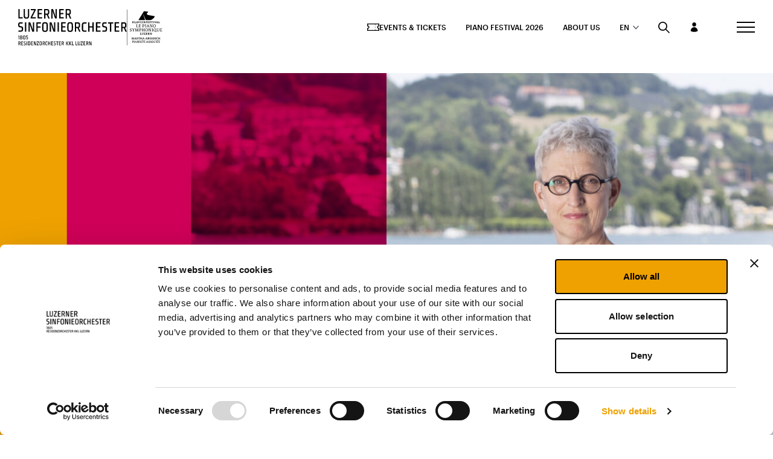

--- FILE ---
content_type: text/html; charset=UTF-8
request_url: https://sinfonieorchester.ch/en/artist/madeleine-burkhalter/
body_size: 28533
content:
<!DOCTYPE html>
<html class="html artist-template-default single single-artist postid-7079 tribe-no-js" lang="en-US">
  <head>
    <meta charset="utf-8" />
    <meta http-equiv="X-UA-Compatible" content="IE=edge" />
    <meta name="viewport" content="width=device-width, initial-scale=1" />
                <script src="//unpkg.com/@ungap/custom-elements/es.js"></script>

    <!-- Google Tag Manager -->
    <script>
      (function(w,d,s,l,i){w[l]=w[l]||[];w[l].push({'gtm.start': new
      Date().getTime(),event:'gtm.js'});var f=d.getElementsByTagName(s)[0],
      j=d.createElement(s),dl=l!='dataLayer'?'&l='+l:'';j.async=true;j.src=
      'https://www.googletagmanager.com/gtm.js?id='+i+dl;f.parentNode.insertBefore(j,f);
      })(window,document,'script','dataLayer','GTM-5CL77NF');
    </script>
    <!-- End Google Tag Manager -->
    <link rel="alternate"
      type="application/rss+xml"
      title="Sinfonie Orchester Feed"
      href="https://sinfonieorchester.ch/en/feed/" />


    <script type="text/javascript" data-cookieconsent="ignore">
	window.dataLayer = window.dataLayer || [];

	function gtag() {
		dataLayer.
		push(arguments);
	}

	gtag("consent", "default", {
		ad_user_data: "denied",
		ad_personalization: "denied",
		ad_storage: "denied",
		analytics_storage: "denied",
		functionality_storage: "denied",
		personalization_storage: "denied",
		security_storage: "granted",
		wait_for_update: 500,
	});
	gtag("set", "ads_data_redaction", true);
	</script>
<script type="text/javascript"
		id="Cookiebot"
		src="https://consent.cookiebot.com/uc.js"
		data-implementation="wp"
		data-cbid="c50a2c75-8766-45b6-8929-bd782180bad4"
						data-culture="EN"
				data-blockingmode="auto"
	></script>
<meta name='robots' content='index, follow, max-image-preview:large, max-snippet:-1, max-video-preview:-1' />
<link rel="alternate" hreflang="de" href="https://sinfonieorchester.ch/de/orchester-und-gastkuenstler/madeleine-burkhalter/" />
<link rel="alternate" hreflang="en" href="https://sinfonieorchester.ch/en/artist/madeleine-burkhalter/" />
<link rel="alternate" hreflang="x-default" href="https://sinfonieorchester.ch/de/orchester-und-gastkuenstler/madeleine-burkhalter/" />

	<!-- This site is optimized with the Yoast SEO plugin v22.0 - https://yoast.com/wordpress/plugins/seo/ -->
	<title>Madeleine Burkhalter - Luzerner Sinfonieorchester</title>
	<link rel="canonical" href="https://sinfonieorchester.ch/en/artist/madeleine-burkhalter/" />
	<meta property="og:locale" content="en_US" />
	<meta property="og:type" content="article" />
	<meta property="og:title" content="Madeleine Burkhalter - Luzerner Sinfonieorchester" />
	<meta property="og:url" content="https://sinfonieorchester.ch/en/artist/madeleine-burkhalter/" />
	<meta property="og:site_name" content="Sinfonie Orchester" />
	<meta property="article:modified_time" content="2023-05-04T07:57:02+00:00" />
	<meta name="twitter:card" content="summary_large_image" />
	<script type="application/ld+json" class="yoast-schema-graph">{"@context":"https://schema.org","@graph":[{"@type":"WebPage","@id":"https://sinfonieorchester.ch/en/artist/madeleine-burkhalter/","url":"https://sinfonieorchester.ch/en/artist/madeleine-burkhalter/","name":"Madeleine Burkhalter - Luzerner Sinfonieorchester","isPartOf":{"@id":"https://sinfonieorchester.ch/en/#website"},"datePublished":"2022-04-23T21:26:32+00:00","dateModified":"2023-05-04T07:57:02+00:00","breadcrumb":{"@id":"https://sinfonieorchester.ch/en/artist/madeleine-burkhalter/#breadcrumb"},"inLanguage":"en-US","potentialAction":[{"@type":"ReadAction","target":["https://sinfonieorchester.ch/en/artist/madeleine-burkhalter/"]}]},{"@type":"BreadcrumbList","@id":"https://sinfonieorchester.ch/en/artist/madeleine-burkhalter/#breadcrumb","itemListElement":[{"@type":"ListItem","position":1,"name":"Home","item":"https://sinfonieorchester.ch/en/"},{"@type":"ListItem","position":2,"name":"Madeleine Burkhalter"}]},{"@type":"WebSite","@id":"https://sinfonieorchester.ch/en/#website","url":"https://sinfonieorchester.ch/en/","name":"Sinfonie Orchester","description":"","potentialAction":[{"@type":"SearchAction","target":{"@type":"EntryPoint","urlTemplate":"https://sinfonieorchester.ch/en/?s={search_term_string}"},"query-input":"required name=search_term_string"}],"inLanguage":"en-US"}]}</script>
	<!-- / Yoast SEO plugin. -->


<style id='classic-theme-styles-inline-css'>
/*! This file is auto-generated */
.wp-block-button__link{color:#fff;background-color:#32373c;border-radius:9999px;box-shadow:none;text-decoration:none;padding:calc(.667em + 2px) calc(1.333em + 2px);font-size:1.125em}.wp-block-file__button{background:#32373c;color:#fff;text-decoration:none}
</style>
<style id='global-styles-inline-css'>
body{--wp--preset--color--black: #000000;--wp--preset--color--cyan-bluish-gray: #abb8c3;--wp--preset--color--white: #ffffff;--wp--preset--color--pale-pink: #f78da7;--wp--preset--color--vivid-red: #cf2e2e;--wp--preset--color--luminous-vivid-orange: #ff6900;--wp--preset--color--luminous-vivid-amber: #fcb900;--wp--preset--color--light-green-cyan: #7bdcb5;--wp--preset--color--vivid-green-cyan: #00d084;--wp--preset--color--pale-cyan-blue: #8ed1fc;--wp--preset--color--vivid-cyan-blue: #0693e3;--wp--preset--color--vivid-purple: #9b51e0;--wp--preset--gradient--vivid-cyan-blue-to-vivid-purple: linear-gradient(135deg,rgba(6,147,227,1) 0%,rgb(155,81,224) 100%);--wp--preset--gradient--light-green-cyan-to-vivid-green-cyan: linear-gradient(135deg,rgb(122,220,180) 0%,rgb(0,208,130) 100%);--wp--preset--gradient--luminous-vivid-amber-to-luminous-vivid-orange: linear-gradient(135deg,rgba(252,185,0,1) 0%,rgba(255,105,0,1) 100%);--wp--preset--gradient--luminous-vivid-orange-to-vivid-red: linear-gradient(135deg,rgba(255,105,0,1) 0%,rgb(207,46,46) 100%);--wp--preset--gradient--very-light-gray-to-cyan-bluish-gray: linear-gradient(135deg,rgb(238,238,238) 0%,rgb(169,184,195) 100%);--wp--preset--gradient--cool-to-warm-spectrum: linear-gradient(135deg,rgb(74,234,220) 0%,rgb(151,120,209) 20%,rgb(207,42,186) 40%,rgb(238,44,130) 60%,rgb(251,105,98) 80%,rgb(254,248,76) 100%);--wp--preset--gradient--blush-light-purple: linear-gradient(135deg,rgb(255,206,236) 0%,rgb(152,150,240) 100%);--wp--preset--gradient--blush-bordeaux: linear-gradient(135deg,rgb(254,205,165) 0%,rgb(254,45,45) 50%,rgb(107,0,62) 100%);--wp--preset--gradient--luminous-dusk: linear-gradient(135deg,rgb(255,203,112) 0%,rgb(199,81,192) 50%,rgb(65,88,208) 100%);--wp--preset--gradient--pale-ocean: linear-gradient(135deg,rgb(255,245,203) 0%,rgb(182,227,212) 50%,rgb(51,167,181) 100%);--wp--preset--gradient--electric-grass: linear-gradient(135deg,rgb(202,248,128) 0%,rgb(113,206,126) 100%);--wp--preset--gradient--midnight: linear-gradient(135deg,rgb(2,3,129) 0%,rgb(40,116,252) 100%);--wp--preset--font-size--small: 13px;--wp--preset--font-size--medium: 20px;--wp--preset--font-size--large: 36px;--wp--preset--font-size--x-large: 42px;--wp--preset--spacing--20: 0.44rem;--wp--preset--spacing--30: 0.67rem;--wp--preset--spacing--40: 1rem;--wp--preset--spacing--50: 1.5rem;--wp--preset--spacing--60: 2.25rem;--wp--preset--spacing--70: 3.38rem;--wp--preset--spacing--80: 5.06rem;--wp--preset--shadow--natural: 6px 6px 9px rgba(0, 0, 0, 0.2);--wp--preset--shadow--deep: 12px 12px 50px rgba(0, 0, 0, 0.4);--wp--preset--shadow--sharp: 6px 6px 0px rgba(0, 0, 0, 0.2);--wp--preset--shadow--outlined: 6px 6px 0px -3px rgba(255, 255, 255, 1), 6px 6px rgba(0, 0, 0, 1);--wp--preset--shadow--crisp: 6px 6px 0px rgba(0, 0, 0, 1);}:where(.is-layout-flex){gap: 0.5em;}:where(.is-layout-grid){gap: 0.5em;}body .is-layout-flow > .alignleft{float: left;margin-inline-start: 0;margin-inline-end: 2em;}body .is-layout-flow > .alignright{float: right;margin-inline-start: 2em;margin-inline-end: 0;}body .is-layout-flow > .aligncenter{margin-left: auto !important;margin-right: auto !important;}body .is-layout-constrained > .alignleft{float: left;margin-inline-start: 0;margin-inline-end: 2em;}body .is-layout-constrained > .alignright{float: right;margin-inline-start: 2em;margin-inline-end: 0;}body .is-layout-constrained > .aligncenter{margin-left: auto !important;margin-right: auto !important;}body .is-layout-constrained > :where(:not(.alignleft):not(.alignright):not(.alignfull)){max-width: var(--wp--style--global--content-size);margin-left: auto !important;margin-right: auto !important;}body .is-layout-constrained > .alignwide{max-width: var(--wp--style--global--wide-size);}body .is-layout-flex{display: flex;}body .is-layout-flex{flex-wrap: wrap;align-items: center;}body .is-layout-flex > *{margin: 0;}body .is-layout-grid{display: grid;}body .is-layout-grid > *{margin: 0;}:where(.wp-block-columns.is-layout-flex){gap: 2em;}:where(.wp-block-columns.is-layout-grid){gap: 2em;}:where(.wp-block-post-template.is-layout-flex){gap: 1.25em;}:where(.wp-block-post-template.is-layout-grid){gap: 1.25em;}.has-black-color{color: var(--wp--preset--color--black) !important;}.has-cyan-bluish-gray-color{color: var(--wp--preset--color--cyan-bluish-gray) !important;}.has-white-color{color: var(--wp--preset--color--white) !important;}.has-pale-pink-color{color: var(--wp--preset--color--pale-pink) !important;}.has-vivid-red-color{color: var(--wp--preset--color--vivid-red) !important;}.has-luminous-vivid-orange-color{color: var(--wp--preset--color--luminous-vivid-orange) !important;}.has-luminous-vivid-amber-color{color: var(--wp--preset--color--luminous-vivid-amber) !important;}.has-light-green-cyan-color{color: var(--wp--preset--color--light-green-cyan) !important;}.has-vivid-green-cyan-color{color: var(--wp--preset--color--vivid-green-cyan) !important;}.has-pale-cyan-blue-color{color: var(--wp--preset--color--pale-cyan-blue) !important;}.has-vivid-cyan-blue-color{color: var(--wp--preset--color--vivid-cyan-blue) !important;}.has-vivid-purple-color{color: var(--wp--preset--color--vivid-purple) !important;}.has-black-background-color{background-color: var(--wp--preset--color--black) !important;}.has-cyan-bluish-gray-background-color{background-color: var(--wp--preset--color--cyan-bluish-gray) !important;}.has-white-background-color{background-color: var(--wp--preset--color--white) !important;}.has-pale-pink-background-color{background-color: var(--wp--preset--color--pale-pink) !important;}.has-vivid-red-background-color{background-color: var(--wp--preset--color--vivid-red) !important;}.has-luminous-vivid-orange-background-color{background-color: var(--wp--preset--color--luminous-vivid-orange) !important;}.has-luminous-vivid-amber-background-color{background-color: var(--wp--preset--color--luminous-vivid-amber) !important;}.has-light-green-cyan-background-color{background-color: var(--wp--preset--color--light-green-cyan) !important;}.has-vivid-green-cyan-background-color{background-color: var(--wp--preset--color--vivid-green-cyan) !important;}.has-pale-cyan-blue-background-color{background-color: var(--wp--preset--color--pale-cyan-blue) !important;}.has-vivid-cyan-blue-background-color{background-color: var(--wp--preset--color--vivid-cyan-blue) !important;}.has-vivid-purple-background-color{background-color: var(--wp--preset--color--vivid-purple) !important;}.has-black-border-color{border-color: var(--wp--preset--color--black) !important;}.has-cyan-bluish-gray-border-color{border-color: var(--wp--preset--color--cyan-bluish-gray) !important;}.has-white-border-color{border-color: var(--wp--preset--color--white) !important;}.has-pale-pink-border-color{border-color: var(--wp--preset--color--pale-pink) !important;}.has-vivid-red-border-color{border-color: var(--wp--preset--color--vivid-red) !important;}.has-luminous-vivid-orange-border-color{border-color: var(--wp--preset--color--luminous-vivid-orange) !important;}.has-luminous-vivid-amber-border-color{border-color: var(--wp--preset--color--luminous-vivid-amber) !important;}.has-light-green-cyan-border-color{border-color: var(--wp--preset--color--light-green-cyan) !important;}.has-vivid-green-cyan-border-color{border-color: var(--wp--preset--color--vivid-green-cyan) !important;}.has-pale-cyan-blue-border-color{border-color: var(--wp--preset--color--pale-cyan-blue) !important;}.has-vivid-cyan-blue-border-color{border-color: var(--wp--preset--color--vivid-cyan-blue) !important;}.has-vivid-purple-border-color{border-color: var(--wp--preset--color--vivid-purple) !important;}.has-vivid-cyan-blue-to-vivid-purple-gradient-background{background: var(--wp--preset--gradient--vivid-cyan-blue-to-vivid-purple) !important;}.has-light-green-cyan-to-vivid-green-cyan-gradient-background{background: var(--wp--preset--gradient--light-green-cyan-to-vivid-green-cyan) !important;}.has-luminous-vivid-amber-to-luminous-vivid-orange-gradient-background{background: var(--wp--preset--gradient--luminous-vivid-amber-to-luminous-vivid-orange) !important;}.has-luminous-vivid-orange-to-vivid-red-gradient-background{background: var(--wp--preset--gradient--luminous-vivid-orange-to-vivid-red) !important;}.has-very-light-gray-to-cyan-bluish-gray-gradient-background{background: var(--wp--preset--gradient--very-light-gray-to-cyan-bluish-gray) !important;}.has-cool-to-warm-spectrum-gradient-background{background: var(--wp--preset--gradient--cool-to-warm-spectrum) !important;}.has-blush-light-purple-gradient-background{background: var(--wp--preset--gradient--blush-light-purple) !important;}.has-blush-bordeaux-gradient-background{background: var(--wp--preset--gradient--blush-bordeaux) !important;}.has-luminous-dusk-gradient-background{background: var(--wp--preset--gradient--luminous-dusk) !important;}.has-pale-ocean-gradient-background{background: var(--wp--preset--gradient--pale-ocean) !important;}.has-electric-grass-gradient-background{background: var(--wp--preset--gradient--electric-grass) !important;}.has-midnight-gradient-background{background: var(--wp--preset--gradient--midnight) !important;}.has-small-font-size{font-size: var(--wp--preset--font-size--small) !important;}.has-medium-font-size{font-size: var(--wp--preset--font-size--medium) !important;}.has-large-font-size{font-size: var(--wp--preset--font-size--large) !important;}.has-x-large-font-size{font-size: var(--wp--preset--font-size--x-large) !important;}
.wp-block-navigation a:where(:not(.wp-element-button)){color: inherit;}
:where(.wp-block-post-template.is-layout-flex){gap: 1.25em;}:where(.wp-block-post-template.is-layout-grid){gap: 1.25em;}
:where(.wp-block-columns.is-layout-flex){gap: 2em;}:where(.wp-block-columns.is-layout-grid){gap: 2em;}
.wp-block-pullquote{font-size: 1.5em;line-height: 1.6;}
</style>
<link rel='stylesheet' id='wpml-blocks-css' href='https://sinfonieorchester.ch/wp-content/plugins/sitepress-multilingual-cms/dist/css/blocks/styles.css?ver=4.6.8' media='all' />
<link rel='stylesheet' id='agenza-custom-css-css' href='https://sinfonieorchester.ch/wp-content/themes/station-modular/agenza.css?ver=1765450317' media='all' />
<script id="wpml-cookie-js-extra">
var wpml_cookies = {"wp-wpml_current_language":{"value":"en","expires":1,"path":"\/"}};
var wpml_cookies = {"wp-wpml_current_language":{"value":"en","expires":1,"path":"\/"}};
</script>
<script src="https://sinfonieorchester.ch/wp-content/plugins/sitepress-multilingual-cms/res/js/cookies/language-cookie.js?ver=4.6.8" id="wpml-cookie-js" defer data-wp-strategy="defer"></script>
<script data-cookieconsent="necessary" src="https://sinfonieorchester.ch/wp-includes/js/jquery/jquery.min.js" id="jquery-js"></script>
<meta name="generator" content="WPML ver:4.6.8 stt:1,4,3;" />
<meta name="tec-api-version" content="v1"><meta name="tec-api-origin" content="https://sinfonieorchester.ch/en/"><link rel="alternate" href="https://sinfonieorchester.ch/en/wp-json/tribe/events/v1/" /><link rel="icon" type="image/png" href="/wp-content/uploads/fbrfg/favicon-96x96.png" sizes="96x96" />
<link rel="icon" type="image/svg+xml" href="/wp-content/uploads/fbrfg/favicon.svg" />
<link rel="shortcut icon" href="/wp-content/uploads/fbrfg/favicon.ico" />
<link rel="apple-touch-icon" sizes="180x180" href="/wp-content/uploads/fbrfg/apple-touch-icon.png" />
<link rel="manifest" href="/wp-content/uploads/fbrfg/site.webmanifest" /><meta name='csrf-token' content='fc295d7c07'>
        <script>
        var FlyntData = {
            templateDirectoryUri: 'https://sinfonieorchester.ch/wp-content/themes/station-modular'
        };
    </script>
            <link rel="stylesheet"  href="https://sinfonieorchester.ch/wp-content/themes/station-modular/dist/assets/main-HdRvumod.css" />
        <script defer type="module" data-cookieconsent="necessary" src="https://sinfonieorchester.ch/wp-content/themes/station-modular/dist/assets/main-BuuHf31w.js"></script>
    <link rel="stylesheet" href="https://sinfonieorchester.ch/wp-content/themes/station-modular/dist/assets/main-Dz_HD0b5.css" />

    
  </head>
  <body>
    <!-- Google Tag Manager (noscript) -->
    <noscript>
      <iframe src="https://www.googletagmanager.com/ns.html?id=GTM-5CL77NF"
        height="0"
        width="0"
        style="display:none;visibility:hidden"></iframe>
    </noscript>
    <!-- End Google Tag Manager (noscript) -->
    <a href="#mainContent" class="skipLink">
      Jump to main content
    </a>
          <div class="pageWrapper">
        <header class="mainHeader">
                      <nav is="flynt-navigation-burger"
  class="flyntComponent navigation-burger"
  aria-label="Main">
  <div class="navigation-burger__wrapper">
    <div class="navigation-burger__container">
      <div class="navigation-burger__logos">
        <a class="navigation-burger__logos-main" href="https://sinfonieorchester.ch/en/">
          <svg height="84" viewBox="0 0 254 84" width="254" xmlns="http://www.w3.org/2000/svg">
  <g>
    <g transform="translate(.696932 74.883234)">
      <path d="m169.544525.1257485v4.21257485c0 1.88622755.126715 3.14371258.126715 3.14371258s-.443502-1.44610779-1.013719-2.82934132c-.50686-1.44610778-1.583937-4.46407186-1.583937-4.46407186h-1.647293v8.86526947h1.140434v-4.1497006c0-1.76047905-.063358-3.20658683-.063358-3.20658683s.380145 1.44610778.950362 2.82934132c.50686 1.50898203 1.583936 4.52694611 1.583936 4.52694611h1.710651v-8.86526947z" />
      <path d="m145.658768.1257485v1.13173653h3.294587l-3.421302 6.66467066v1.06886227h4.815166v-1.13173652h-3.421302l3.421302-6.66467066v-1.00598803h-4.688451z" />
      <path d="m142.744325.1257485v5.72155689.50299401c-.063357.69161677-.063357 1.00598803-.25343 1.32035928-.253429.37724551-.760289.37724551-1.140434.37724551-.380144 0-.823646 0-1.140434-.37724551-.253429-.31437125-.253429-.56586826-.253429-1.32035928v-.50299401-5.72155689h-1.267149v5.40718563c0 .44011976 0 .88023952.063357 1.32035928.063358.81736527.25343 1.76047905 1.140434 2.0748503.443502.18862276 1.330507.18862276 1.393864.18862276.063357 0 .950362 0 1.393864-.18862276.887004-.37724551 1.140434-1.25748503 1.140434-2.0748503.063357-.37724551.063357-.81736527.063357-1.32035928v-5.40718563z" />
      <path d="m163.778997 8.99101796-1.583936-3.64670658c.380145-.06287425.696932-.25149701.950362-.69161677.190072-.37724551.316787-.81736527.316787-1.63473054v-.31437126c0-.81736527-.063357-1.32035928-.25343-1.69760479-.506859-.81736527-1.330506-.81736527-2.344225-.81736527h-2.217511v8.86526947h1.203792v-3.52095809h1.330506l1.520579 3.52095809h1.077076zm-4.118234-4.58982036v-3.14371257h1.583936c.823647 0 .887005.37724551.887005 1.57185629 0 1.25748503-.063358 1.57185628-.887005 1.57185628z" />
      <path d="m152.184585.1257485v8.86526946h4.308306v-1.13173652h-3.104515v-2.82934132h2.787728v-1.13173653h-2.787728v-2.64071856h3.041158v-1.13173653z" />
      <path d="m133.620853.1257485v8.86526946h4.118234v-1.13173652h-2.851085v-7.67065869h-1.267149z" />
      <path d="m125.25767.1257485v8.86526946h4.054877v-1.13173652h-2.787728v-7.67065869h-1.267149z" />
      <path d="m116.894487 8.99101796h-1.457221l-2.280868-4.02395209h-.443502v4.02395209h-1.267149v-8.86526946h1.267149v3.70958084h.443502l2.217511-3.70958084h1.393864l-2.534298 4.21257485z" />
      <path d="m123.800449 8.99101796h-1.457221l-2.280868-4.02395209h-.443502v4.02395209h-1.267149v-8.86526946h1.267149v3.70958084h.443502l2.21751-3.70958084h1.393864l-2.534298 4.21257485z" />
      <path d="m40.0419057.1257485v4.21257485c0 1.88622755.1267149 3.14371258.1267149 3.14371258s-.4435021-1.44610779-1.0137191-2.82934132c-.5068596-1.44610778-1.5839362-4.46407186-1.5839362-4.46407186h-1.6472936v8.86526947h1.1404341v-4.1497006c0-1.76047905-.0633575-3.20658683-.0633575-3.20658683s.3801447 1.44610778.9503617 2.82934132c.5068596 1.50898203 1.5839361 4.52694611 1.5839361 4.52694611h1.7106511v-8.86526947z" />
      <path d="m43.0830631.1257485v1.13173653h3.2945872l-3.4213021 6.66467066v1.06886227h4.8151659v-1.13173652h-3.4213021l3.4213021-6.66467066v-1.00598803h-4.688451z" />
      <path d="m29.6512846.1257485v8.86526946h4.3083063v-1.13173652h-3.1045148v-2.82934132h2.7877276v-1.13173653h-2.7877276v-2.64071856h3.0411574v-1.13173653z" />
      <path d="m27.6872038 2.32634731c-.0633575-.81736527-.2534298-1.69760479-1.140434-2.01197605-.4435022-.18862276-1.4572213-.18862276-1.4572213-.18862276h-2.4075829v8.86526946h2.4075829c.0633575 0 1.0137191 0 1.4572213-.18862275.8870042-.37724551 1.140434-1.19461078 1.140434-2.01197605.0633574-.81736527.0633574-2.2005988.0633574-2.2005988 0-.06287425 0-1.44610779-.0633574-2.26347305zm-1.2037915 3.89820359c-.0633574.69161676-.0633574 1.00598802-.2534298 1.25748503-.2534297.37724551-.8236468.37724551-1.2037914.37724551h-1.1404341v-6.60179641h1.1404341c.5068595 0 1.0137191.06287425 1.2671489.31437126.2534298.31437125.2534298.62874251.3167872 1.06886227.0633575.37724551.0633575 1.44610779.0633575 1.88622755-.1267149.44011976-.1267149 1.32035928-.1900724 1.69760479z" />
      <path d="m16.916438.1257485h-1.8373659c-1.3305064 0-1.7740085.12574851-2.0907957.69161677-.2534298.37724551-.3801447 1.13173653-.3801447 1.50898204v.06287425c0 .37724551 0 1.13173652.1900723 1.57185628.2534298.69161677 1.1404341.81736527 1.5839362.88023953l.3167872.06287425c.7602894.1257485 1.0137191.18862275 1.140434.37724551.1267149.18862275.1900724.56586826.1900724 1.06886227 0 .69161677 0 1.00598803-.2534298 1.25748503-.2534298.25149701-.6969319.25149701-1.0137191.25149701h-2.0907958v1.13173652h2.1541532c.7602894 0 1.5839361-.06287425 2.0274383-.81736527.3167872-.56586826.3167872-1.13173652.3167872-1.76047904v-.1257485c0-.50299401 0-1.19461078-.2534298-1.57185629-.3801447-.50299401-.6969319-.69161676-1.7740085-.88023952-.2534297-.06287425-.6969319-.1257485-1.0137191-.251497-.3801447-.12574851-.5068596-.18862276-.5068596-1.19461078 0-.69161677.1267149-.88023952.1900724-1.00598803.1900723-.251497.5068595-.251497.8236468-.251497h2.0907957z" />
      <path d="m20.4010975.1257485h-1.2671489v8.86526946h1.2671489z" />
      <path d="m5.13195311 8.99101796-1.58393615-3.64670658c.38014468-.06287425.69693191-.25149701.95036169-.69161677.19007234-.37724551.31678723-.81736527.31678723-1.63473054v-.31437126c0-.81736527-.06335745-1.32035928-.25342979-1.69760479-.50685956-.81736527-1.33050636-.81736527-2.34422549-.81736527h-2.2175106v8.86526947h1.07707658v-3.52095809h1.33050636l1.5205787 3.52095809h1.20379147zm-4.18159142-4.58982036v-3.14371257h1.58393614c.82364679 0 .88700424.37724551.88700424 1.57185629 0 1.25748503-.06335745 1.57185628-.88700424 1.57185628z" />
      <path d="m6.6525318.1257485v8.86526946h4.3083063v-1.13173652h-3.10451483v-2.82934132h2.78772763v-1.13173653h-2.78772763v-2.64071856h3.04115743v-1.13173653z" />
      <path d="m87.0531305.1257485h-1.837366c-1.3305063 0-1.7740085.12574851-2.0907957.69161677-.2534298.37724551-.3801447 1.13173653-.3801447 1.50898204v.06287425c0 .37724551 0 1.13173652.1900724 1.57185628.2534298.69161677 1.140434.81736527 1.5839361.88023953l.3167873.06287425c.7602893.1257485 1.0137191.18862275 1.140434.37724551.1267149.18862275.1900723.56586826.1900723 1.06886227 0 .69161677 0 1.00598803-.2534298 1.25748503-.2534297.25149701-.6969319.25149701-1.0137191.25149701h-2.0907957v1.13173652h2.1541531c.7602894 0 1.5839362-.06287425 2.0274383-.81736527.3167872-.56586826.3167872-1.13173652.3167872-1.76047904v-.1257485c0-.50299401 0-1.19461078-.2534297-1.57185629-.3801447-.50299401-.6969319-.69161676-1.7740085-.88023952-.2534298-.06287425-.6969319-.1257485-1.0137192-.251497-.3801446-.06287426-.5068595-.18862276-.5068595-1.19461078 0-.69161677.1267149-.88023952.1900723-1.00598803.1900724-.251497.5068596-.251497.8236468-.251497h2.0907957z" />
      <path d="m65.955101 7.85928144c-.3801447 0-1.0137191 0-1.2671489-.37724551-.2534298-.31437126-.2534298-.56586827-.2534298-1.25748503 0-.44011976-.0633574-1.25748503-.0633574-1.69760479s.0633574-1.50898204.0633574-1.88622755c.0633575-.44011976.0633575-.75449102.2534298-1.06886227.2534298-.31437126.6969319-.31437126 1.2037915-.31437126h1.5839361v-1.13173653h-1.7740085c-.0633574 0-1.0137191 0-1.4572212.18862276-.8870043.37724551-1.140434 1.19461078-1.140434 2.01197605-.0633575.81736526-.0633575 2.2005988-.0633575 2.2005988s0 1.44610778.0633575 2.2005988c.0633574.81736527.2534297 1.69760479 1.140434 2.01197605.4435021.18862275 1.4572212.18862275 1.4572212.18862275h1.7740085v-1.06886227z" />
      <path d="m61.7735096 8.99101796-1.5839361-3.64670658c.3801446-.06287425.6969319-.25149701.9503616-.69161677.1900724-.37724551.3167873-.81736527.3167873-1.63473054v-.31437126c0-.81736527-.0633575-1.32035928-.2534298-1.69760479-.5068596-.81736527-1.3305064-.81736527-2.3442255-.81736527h-2.2175106v8.86526947h1.2037915v-3.52095809h1.3305063l1.5205787 3.52095809h1.0770766zm-4.118234-4.58982036v-3.14371257h1.5839362c.8236468 0 .8870042.37724551.8870042 1.57185629 0 1.25748503-.0633574 1.57185628-.8870042 1.57185628z" />
      <path d="m94.7827388.1257485v8.86526946h4.3083063v-1.13173652h-3.1045148v-2.82934132h2.7877276v-1.13173653h-2.7877276v-2.64071856h3.0411574v-1.13173653z" />
      <path d="m106.377151 8.99101796-1.583936-3.64670658c.380145-.06287425.696932-.25149701.950362-.69161677.190072-.37724551.316787-.81736527.316787-1.63473054v-.31437126c0-.81736527-.063357-1.32035928-.25343-1.69760479-.506859-.81736527-1.330506-.81736527-2.344225-.81736527h-2.280868v8.86526947h1.203791v-3.52095809h1.330507l1.520578 3.52095809h1.140434zm-4.118234-4.58982036v-3.14371257h1.583937c.823646 0 .887004.37724551.887004 1.57185629 0 1.25748503-.063358 1.57185628-.887004 1.57185628z" />
      <path d="m93.2621601.1257485h-4.7518084v1.13173653h1.7740085v7.73353293h1.2671489v-7.73353293h1.7740085z" />
      <path d="m54.5507608 2.26347305c-.0633575-.81736527-.2534298-1.76047904-1.140434-2.0748503-.4435022-.18862275-1.3938638-.18862275-1.4572213-.18862275-.0633574 0-1.0137191 0-1.4572212.18862275-.8870043.37724551-1.1404341 1.25748503-1.1404341 2.0748503-.0633574.81736527-.0633574 2.26347306-.0633574 2.32634731 0 0 0 1.44610778.0633574 2.26347305.0633575.81736527.2534298 1.76047905 1.1404341 2.0748503.4435021.18862276 1.4572212.18862276 1.4572212.18862276.0633575 0 1.0137191 0 1.4572213-.18862276.8870042-.37724551 1.140434-1.25748503 1.140434-2.0748503.0633574-.81736527.0633574-2.26347305.0633574-2.3263473 0 0 0-1.38323354-.0633574-2.26347306zm-1.2037915 4.08682635c-.0633574.69161677-.0633574 1.00598803-.2534298 1.32035928-.2534297.37724551-.8236468.37724551-1.140434.37724551-.3801447 0-.9503617 0-1.140434-.37724551-.2534298-.31437125-.2534298-.56586826-.2534298-1.32035928 0-.44011976-.0633574-1.32035928-.0633574-1.76047904s.0633574-1.57185629.0633574-2.01197605c.0633575-.50299401.0633575-.81736527.2534298-1.13173653.2534298-.31437125.6969319-.3772455 1.140434-.3772455.5068596 0 .9503617 0 1.140434.3772455.2534298.31437126.2534298.62874252.2534298 1.13173653.0633575.44011976.0633575 1.50898204.0633575 2.01197605 0 .37724551-.0633575 1.25748503-.0633575 1.76047904z" />
      <path d="m76.7258668.1257485v8.86526946h4.3083063v-1.13173652h-3.1045148v-2.82934132h2.7877276v-1.13173653h-2.7877276v-2.64071856h3.0411574v-1.13173653z" />
      <path d="m74.5083562.1257485h-1.2671489v3.70958084h-2.7877276v-3.70958084h-1.2671489v8.86526946h1.2671489v-4.02395209h2.7877276v4.02395209h1.2671489z" />
    </g>
    <g transform="translate(.50686)">
      <path d="m87.1164879.06287425v10.37425145c0 4.5898204.2534298 7.733533.2534298 7.733533s-1.140434-3.4580838-2.3442255-7.0419162c-1.2037915-3.58383232-3.9281616-11.002994-3.9281616-11.002994h-4.0548766v21.754491h2.8510851v-10.3742515c0-4.40119758-.1900724-7.85928141-.1900724-7.85928141s1.0137192 3.45808383 2.2808681 7.04191621c1.3305064 3.7095808 3.8648042 11.1287425 3.8648042 11.1287425h4.118234v-21.75449105z" />
      <path d="m29.2077825.06287425v2.76646707h8.0463956l-8.4898977 16.34730538v2.6407186h11.8478423v-2.8293413h-8.4898977l8.4898977-16.47305394v-2.51497006c0 .06287425-11.4043402.06287425-11.4043402.06287425z" />
      <path d="m22.3018209.06287425v13.95808385 1.257485c-.0633574 1.7604791-.1900723 2.5149701-.6969319 3.2694611-.6335745.9431138-1.9007234.8802395-2.7243702.8802395-.8236468 0-2.0907957 0-2.7243701-.8802395-.5068596-.754491-.570217-1.4461078-.6969319-3.2694611v-1.257485-13.95808385h-3.0411574v13.39221555c0 1.0688623 0 2.2005988.0633574 3.1437126.1900723 2.0748503.6969319 4.2125748 2.9144425 5.0928144 1.0770766.4401197 3.2312297.4401197 3.4213021.4401197.1900723 0 2.3442255 0 3.4213021-.4401197 2.2175106-.8802396 2.6610127-3.0808384 2.851085-5.0928144.0633575-.9431138.1267149-2.0748503.1267149-3.1437126v-13.39221555z" />
      <path d="m95.3529558.06287425v21.75449105h10.6440512v-2.8293413h-7.5395363v-6.979042h6.8426043v-2.76646703h-6.8426043v-6.41317365h7.4761783v-2.76646707z" />
      <path d="m123.673734 21.8802395-3.928162-8.9910179c1.01372-.251497 1.710651-.6916168 2.280869-1.6976048.506859-.8802396.760289-2.07485033.760289-4.02395213v-.81736527c0-1.9491018-.25343-3.26946108-.696932-4.1497006-1.140434-2.0748503-3.294587-2.0748503-5.892242-2.0748503h-5.575456v21.754491h2.9778v-8.6137724h3.23123l3.738089 8.6137724zm-10.137191-11.254491v-7.79640718h3.991519c1.964081 0 2.21751.81736527 2.21751 3.89820359s-.253429 3.89820359-2.21751 3.89820359z" />
      <path d="m73.3045647 21.8802395-3.9915191-8.9910179c1.0137192-.251497 1.7106511-.6916168 2.2808681-1.6976048.5068596-.8802396.7602893-2.07485033.7602893-4.02395213v-.81736527c0-1.9491018-.2534297-3.26946108-.6969319-4.1497006-1.140434-2.0748503-3.2945871-2.0748503-5.8922424-2.0748503h-5.5754552v21.754491h2.9777999v-8.6137724h3.2312297l3.7380893 8.6137724zm-10.2005487-11.254491v-7.79640718h3.991519c1.9640809 0 2.2175106.81736527 2.2175106 3.89820359s-.2534297 3.89820359-2.2175106 3.89820359z" />
      <path d="m44.920429.06287425v21.75449105h10.6440509v-2.8293413h-7.539536v-6.979042h6.9059616v-2.76646703h-6.9059616v-6.41317365h7.4761786v-2.76646707z" />
      <path d="m0 .06287425v21.75449105h10.0738339v-2.8293413h-6.96931906v-18.92514975z" />
    </g>
    <g transform="translate(.126715 30.494012)">
      <path d="m34.2763781.25149701v10.37425149c0 4.5898204.2534298 7.7335329.2534298 7.7335329s-1.140434-3.4580838-2.3442255-7.0419161c-1.2671489-3.58383237-3.9281616-11.00299404-3.9281616-11.00299404h-4.0548765v21.75449104h2.851085v-10.3742515c0-4.40119763-.1900723-7.85928146-.1900723-7.85928146s1.0137191 3.45808383 2.280868 7.04191616c1.3305064 3.7095808 3.8648042 11.1287425 3.8648042 11.1287425h4.118234v-21.75449099z" />
      <path d="m83.8219007.25149701v10.37425149c0 4.5898204.2534298 7.7335329.2534298 7.7335329s-1.140434-3.4580838-2.3442255-7.0419161c-1.2671489-3.58383237-3.9281616-11.00299404-3.9281616-11.00299404h-4.0548766v21.75449104h2.8510851v-10.3742515c0-4.40119763-.1900723-7.85928146-.1900723-7.85928146s1.0137191 3.45808383 2.280868 7.04191616c1.3305064 3.7095808 3.8648042 11.1287425 3.8648042 11.1287425h4.118234v-21.75449099z" />
      <path d="m10.517336.25149701h-4.49837865c-3.16787229 0-4.30830631.37724551-5.19531055 1.69760479-.69693191 1.00598802-.8236468 2.82934131-.8236468 3.70958083v.18862276c0 1.00598802 0 2.76646707.44350212 3.89820359.6969319 1.63473052 2.85108506 2.01197602 3.99151908 2.20059882l.76028935.1257485c1.90072337.3143712 2.47094039.3772455 2.85108506.9431138.38014467.502994.38014467 1.4461077.38014467 2.5778443 0 1.8233533-.06335744 2.51497-.50685956 3.017964-.50685957.5029941-1.77400848.5029941-2.34422549.5029941h-5.06859566v2.8293413h5.25866799c1.90072338 0 3.92816164-.251497 4.94188074-2.0119761.8236468-1.4461078.8236468-2.8293413.8236468-4.2754491v-.251497c0-1.3203593 0-2.9550898-.6335744-3.8982036-.8236468-1.3203593-1.77400851-1.76047902-4.30830634-2.20059878-.69693191-.1257485-1.58393615-.251497-2.40758294-.50299401-1.01371913-.25149701-1.20379147-.37724551-1.20379147-2.95508982 0-1.69760479.31678723-2.13772455.44350212-2.32634731.38014467-.56586826 1.20379147-.56586826 1.90072337-.56586826h5.13195306z" />
      <path d="m18.8805188.25149701h-3.1045148v21.75449099h3.1045148z" />
      <path d="m52.9668246.25149701h-10.5806934v21.75449099h3.1045148v-9.3682634h6.8426042v-2.82934137h-6.8426042v-6.85329341h7.5395361z" />
      <path d="m69.1863308 5.53293413c-.1900724-2.0748503-.6969319-4.21257485-2.9144425-5.09281437-1.1404341-.44011976-3.4846596-.44011976-3.6113745-.44011976-.0633574 0-2.4709403 0-3.6113744.44011976-2.2175106.88023952-2.7243701 3.08083832-2.9144425 5.09281437-.1900723 2.0748503-.2534298 5.59580837-.2534298 5.65868267 0 .0628742 0 3.5838323.2534298 5.6586826.1900724 2.0748503.6969319 4.2125749 2.9144425 5.0928144 1.1404341.4401197 3.4846596.4401197 3.6113744.4401197.0633575 0 2.4709404 0 3.6113745-.4401197 2.2175106-.8802395 2.7243701-3.0808384 2.9144425-5.0928144.1900723-2.0748503.2534297-5.5958084.2534297-5.6586826 0-.0628743 0-3.58383237-.2534297-5.65868267zm-2.9144425 9.99700597c-.0633575 1.7604791-.1900724 2.5149701-.696932 3.2694611-.6335744.9431138-2.0907957.8802395-2.9144425.8802395s-2.280868.0628743-2.9144425-.8802395c-.5068595-.754491-.570217-1.4461078-.6969319-3.2694611-.0633574-1.1317365-.0633574-3.2065868-.0633574-4.3383233 0-1.1317366.0633574-3.83532937.1267149-4.90419165.0633574-1.13173653.1267149-1.9491018.6969319-2.70359281.570217-.81736527 1.710651-.81736527 2.851085-.81736527 1.1404341 0 2.2808681.06287425 2.8510851.81736527.5068596.81736526.6335745 1.57185628.6969319 2.70359281.0633575 1.06886228.1267149 3.77245505.1267149 4.90419165.0633574 1.1317365 0 3.2065868-.0633574 4.3383233z" />
      <path d="m95.1628835.25149701h-3.1045148v21.75449099h3.1045148z" />
      <path d="m100.358194.25149701v21.75449099h10.644051v-2.8293413h-7.539536v-7.0419162h6.842604v-2.76646703h-6.842604v-6.4760479h7.476179v-2.76646707h-10.580694z" />
      <g transform="translate(114.613619)">
        <path d="m92.1850836.25149701h-4.4983787c-3.1678723 0-4.3083063.37724551-5.1953105 1.69760479-.6969319 1.00598802-.8236468 2.82934131-.8236468 3.70958083v.18862276c0 1.00598802 0 2.76646707.4435021 3.89820359.6969319 1.63473052 2.851085 2.01197602 3.9915191 2.20059882l.7602893.1257485c1.9007234.3143712 2.4709404.3772455 2.8510851.9431138.3801447.502994.3801447 1.4461077.3801447 2.5778443 0 1.8233533-.0633575 2.51497-.5068596 3.017964-.5068596.5029941-1.7740085.5029941-2.3442255.5029941h-5.0685957v2.8293413h5.258668c1.9007234 0 3.9281617-.251497 4.9418808-2.0119761.8236468-1.4461078.8236468-2.8293413.8236468-4.2754491v-.251497c0-1.3203593 0-2.9550898-.6335745-3.8982036-.8236468-1.3203593-1.7740084-1.76047902-4.3083063-2.20059878-.6969319-.1257485-1.5839361-.251497-2.4075829-.50299401-1.0137191-.25149701-1.2037915-.37724551-1.2037915-2.95508982 0-1.69760479.3167872-2.13772455.4435021-2.32634731.3801447-.56586826 1.2037915-.56586826 1.9007234-.56586826h5.1319531z" />
        <path d="m40.9922674 19.3023952c-.8870042 0-2.4075829.0628743-3.0411574-.8173653-.5068596-.6916167-.6335745-1.4461077-.6969319-3.0808383-.0633574-1.0688623-.0633574-3.0808383-.0633574-4.1497006s.0633574-3.70958082.1267148-4.71556884c.0633575-1.13173653.1267149-1.88622755.6969319-2.64071857.5702171-.75449102 1.7740085-.81736527 2.9778-.81736527h3.9915191v-2.76646706h-4.2449489c-.0633574 0-2.4709404 0-3.6113744.44011976-2.2175106.81736527-2.7243702 2.95508982-2.9144425 4.96706587-.1900723 2.0748503-.2534298 5.53293411-.2534298 5.53293411 0 .0628743 0 3.4580839.2534298 5.4700599.1900723 1.9491018.6969319 4.1497006 2.9144425 4.9670659 1.140434.4401197 3.4846595.4401197 3.6113744.4401197h4.2449489v-2.8293413z" />
        <path d="m30.981791 22.005988-3.9915191-8.9910179c1.0137191-.251497 1.710651-.6916168 2.280868-1.6976048.5068596-.8802396.7602894-2.07485033.7602894-4.02395213v-.81736527c0-1.94910179-.2534298-3.26946107-.6969319-4.14970059-1.140434-2.0748503-3.2945872-2.0748503-5.8922425-2.0748503h-5.5754552v21.81736529h2.9778v-8.6137725h3.2312297l3.7380893 8.6137725zm-10.2005488-11.1916167v-7.79640723h3.9915191c1.9640808 0 2.2175106.81736527 2.2175106 3.89820359 0 3.08083833-.2534298 3.89820364-2.2175106 3.89820364z" />
        <path d="m110.87553.25149701v21.75449099h10.644051v-2.8293413h-7.539536v-7.0419162h6.842604v-2.76646703h-6.842604v-6.4760479h7.476178v-2.76646707h-10.580693z" />
        <path d="m139.259666 22.005988-3.991519-8.9910179c1.013719-.251497 1.710651-.6916168 2.280868-1.6976048.506859-.8802396.760289-2.07485033.760289-4.02395213v-.81736527c0-1.94910179-.25343-3.26946107-.696932-4.14970059-1.140434-2.0748503-3.294587-2.0748503-5.892242-2.0748503h-5.575456v21.81736529h2.9778v-8.6137725h3.23123l3.674732 8.6137725zm-10.200549-11.1916167v-7.79640723h3.991519c1.964081 0 2.217511.81736527 2.217511 3.89820359 0 3.08083833-.25343 3.89820364-2.217511 3.89820364z" />
        <path d="m107.390871.25149701h-11.8478428v2.76646706h4.3716637v19.05089823h3.1045151v-19.05089823h4.371664z" />
        <path d="m13.3050636 5.53293413c-.1900723-2.0748503-.6969319-4.21257485-2.9144425-5.09281437-1.14043402-.44011976-3.48465951-.44011976-3.61137441-.44011976-.12671489 0-2.47094038 0-3.6113744.44011976-2.2175106.88023952-2.72437017 3.08083832-2.91444251 5.09281437-.19007233 2.0748503-.25342978 5.59580837-.25342978 5.65868267 0 .0628742 0 3.5838323.25342978 5.6586826.19007234 2.0748503.69693191 4.2125749 2.91444251 5.0928144 1.14043402.4401197 3.48465951.4401197 3.6113744.4401197.06335745 0 2.47094039 0 3.61137441-.4401197 2.2175106-.8802395 2.7243702-3.0808384 2.9144425-5.0928144.1900723-2.0748503.2534298-5.5958084.2534298-5.6586826 0-.0628743-.0633575-3.58383237-.2534298-5.65868267zm-2.9144425 9.99700597c-.0633574 1.7604791-.1900723 2.5149701-.6969319 3.2694611-.63357446.9431138-2.09079571.8802395-2.91444251.8802395-.82364679 0-2.28086804.0628743-2.9144425-.8802395-.50685957-.754491-.57021701-1.4461078-.6969319-3.2694611-.06335745-1.1317365-.06335745-3.2065868-.06335745-4.3383233 0-1.1317366.06335745-3.83532937.12671489-4.90419165.06335745-1.13173653.12671489-1.9491018.69693191-2.70359281.57021701-.81736527 1.71065103-.81736527 2.85108505-.81736527 1.14043403 0 2.28086805.06287425 2.85108506.81736527.50685955.81736526.63357445 1.57185628.69693195 2.70359281.0633574 1.06886228.1267148 3.77245505.1267148 4.90419165.0633575 1.1317365 0 3.2065868-.0633574 4.3383233z" />
        <path d="m67.095535.25149701v21.75449099h10.6440509v-2.8293413h-7.539536v-7.0419162h6.969319v-2.76646703h-6.8426041v-6.4760479h7.4128211v-2.76646707h-10.6440509z" />
        <path d="m61.9002245.25149701h-3.1045148v9.11676646h-6.8426042v-9.11676646h-3.0411574v21.75449099h3.1045149v-9.9341317h6.7792467v9.9341317h3.1045148z" />
      </g>
    </g>
    <g transform="translate(0 61.302395)">
      <path d="m2.59765528 8.99101796v-8.86526946h-2.59765528v1.06886228h1.39386381v7.79640718z" />
      <path d="m16.8530806 2.26347305c-.0633575-.81736527-.2534298-1.76047904-1.1404341-2.0748503-.4435021-.18862275-1.3938638-.18862275-1.4572212-.18862275-.0633575 0-1.0137191 0-1.4572213.18862275-.8870042.37724551-1.140434 1.25748503-1.140434 2.0748503-.0633574.81736527-.0633574 2.26347306-.0633574 2.32634731 0 0 0 1.44610778.0633574 2.26347305.0633575.81736527.2534298 1.76047905 1.140434 2.0748503.4435022.18862276 1.4572213.18862276 1.4572213.18862276.0633574 0 1.0137191 0 1.4572212-.18862276.8870043-.37724551 1.1404341-1.25748503 1.1404341-2.0748503.0633574-.81736527.0633574-2.26347305.0633574-2.3263473.0633575 0 .0633575-1.44610779-.0633574-2.26347306zm-1.1404341 4.0239521c-.0633574.69161677-.0633574 1.00598802-.2534297 1.32035928-.2534298.37724551-.8236468.37724551-1.1404341.37724551-.3801446 0-.9503616 0-1.140434-.37724551-.2534298-.31437126-.2534298-.56586826-.2534298-1.32035928 0-.44011976-.0633574-1.32035928-.0633574-1.76047904s.0633574-1.57185629.0633574-2.01197605c.0633575-.50299401.0633575-.81736527.2534298-1.13173653.2534298-.31437125.6969319-.37724551 1.140434-.37724551.5068596 0 .9503617 0 1.1404341.37724551.2534297.31437126.2534297.62874252.2534297 1.13173653.0633575.44011976.0633575 1.50898204.0633575 2.01197605-.0633575.50299401-.0633575 1.32035928-.0633575 1.76047904z" />
      <path d="m22.8086805 4.2754491c-.4435022-.69161676-1.2037915-.81736527-2.0274383-.81736527-.8236468-.06287425-1.0770766-.06287425-1.0770766-.06287425l.0633575-2.2005988h2.9144425v-1.13173653h-3.9915191l-.1900723 4.33832335s.3801446.06287426 2.2175106.12574851c1.0137191.06287425 1.140434.62874251 1.140434 1.44610778v.31437126c0 .94311377-.0633575 1.44610778-1.2037915 1.44610778h-2.3442255v1.13173653h2.2808681c.8236468 0 1.710651-.1257485 2.1541531-.81736527.3801447-.56586826.3167873-1.32035928.3167873-1.88622754v-.06287425c.1267148-.50299402.1267148-1.19461078-.2534298-1.8233533z" />
      <path d="m8.55325518 4.2754491c.6969319-.1257485 1.14043402-.88023952 1.14043402-1.76047904v-.25149701c0-1.63473053-.6969319-2.26347305-2.53429783-2.26347305s-2.53429783.62874252-2.53429783 2.26347305v.25149701c0 .88023952.44350212 1.63473054 1.14043402 1.76047904-.76028935.06287425-1.33050636.75449102-1.33050636 2.01197605v.18862275c0 2.20059881.8236468 2.64071857 2.66101272 2.64071857 1.83736593 0 2.66101273-.44011976 2.66101273-2.64071857v-.18862275c.06335744-1.25748503-.44350213-1.9491018-1.20379147-2.01197605zm-1.39386381-3.26946108c1.07707658 0 1.33050636.37724551 1.33050636 1.44610779 0 1.06886227-.38014467 1.38323353-1.33050636 1.38323353-1.01371913 0-1.33050636-.37724551-1.33050636-1.38323353 0-1.06886228.25342978-1.44610779 1.33050636-1.44610779zm0 7.04191617c-1.26714892 0-1.45722125-.50299401-1.45722125-1.57185629 0-1.19461077.25342978-1.57185628 1.45722125-1.57185628 1.14043402 0 1.45722125.37724551 1.45722125 1.57185628 0 1.13173653-.19007234 1.57185629-1.45722125 1.57185629z" />
    </g>
  </g>
</svg>

        </a>
                  <hr class="navigation-burger__logos-separator" />

                      <a class="navigation-burger__logos-secondary"
              href="https://sinfonieorchester.ch/en/le-piano-symphonique-2026/"
              >
              <span class="sr-only">Luzerns Klavierfestival «Le Piano Symphonique»</span>
                              <?xml version="1.0" standalone="no"?>
<!DOCTYPE svg PUBLIC "-//W3C//DTD SVG 20010904//EN"
 "http://www.w3.org/TR/2001/REC-SVG-20010904/DTD/svg10.dtd">
<svg version="1.0" xmlns="http://www.w3.org/2000/svg"
 width="1000.000000pt" height="1000.000000pt" viewBox="0 0 1000.000000 1000.000000"
 preserveAspectRatio="xMidYMid meet">

<g transform="translate(0.000000,1000.000000) scale(0.100000,-0.100000)"
fill="#000000" stroke="none">
<path d="M3805 8194 c-418 -669 -761 -1223 -763 -1230 -3 -12 145 -14 917 -14
679 0 921 3 921 11 0 7 -119 360 -265 785 -217 633 -264 778 -255 794 6 11 14
20 18 20 4 0 160 -357 346 -792 187 -436 344 -799 349 -805 7 -10 130 -13 556
-13 724 0 814 9 996 95 267 126 763 574 870 786 52 101 24 179 -78 217 -29 11
-266 57 -527 101 -1095 189 -1278 233 -1436 351 -51 38 -134 148 -134 177 0 8
97 143 216 300 118 156 214 286 212 287 -2 2 -253 33 -558 70 -305 37 -571 69
-590 72 l-35 4 -760 -1216z"/>
<path d="M2607 6623 c-8 -16 -49 -111 -92 -213 -52 -123 -88 -194 -107 -212
-15 -15 -28 -36 -28 -47 0 -20 6 -21 101 -21 100 0 101 0 95 23 -3 12 -6 28
-6 35 0 6 -12 12 -26 12 -21 0 -25 3 -19 18 4 9 10 25 12 35 5 15 19 17 103
17 94 0 97 -1 108 -25 16 -36 15 -45 -7 -45 -11 0 -21 -9 -25 -22 -12 -48 -12
-48 105 -48 97 0 110 2 105 16 -3 9 -6 24 -6 34 0 10 -10 20 -22 24 -19 4 -38
44 -112 226 l-89 220 -38 0 c-32 0 -41 -5 -52 -27z m91 -255 l12 -28 -65 0
c-36 0 -65 3 -65 7 0 4 14 49 32 100 l32 93 21 -72 c12 -40 27 -85 33 -100z"/>
<path d="M4525 6641 l-80 -6 -3 -32 c-3 -28 1 -33 22 -39 l26 -6 0 -179 c0
-173 -1 -179 -20 -179 -19 0 -40 -33 -40 -61 0 -5 50 -9 115 -9 l115 0 0 34
c0 30 -3 35 -27 38 -27 3 -28 5 -31 71 l-3 67 29 0 c27 0 34 -9 76 -82 26 -46
57 -96 70 -112 22 -26 27 -28 70 -22 38 6 49 12 57 32 15 41 11 54 -16 54 -18
0 -35 14 -63 53 -66 88 -67 92 -27 115 95 57 84 203 -20 247 -39 17 -149 24
-250 16z m170 -75 c57 -24 72 -81 34 -130 -18 -22 -28 -26 -75 -26 l-54 0 0
78 c0 43 3 82 7 85 11 11 52 8 88 -7z"/>
<path d="M6160 6628 c-58 -29 -83 -76 -76 -136 9 -68 39 -100 133 -144 47 -22
90 -50 99 -63 38 -59 -24 -114 -109 -98 -40 8 -42 11 -47 48 -5 39 -6 40 -46
43 l-41 3 -6 -53 c-4 -29 -7 -60 -7 -69 0 -23 70 -39 167 -39 136 0 203 53
203 161 0 71 -30 106 -129 155 -89 43 -111 64 -111 101 0 31 51 57 96 48 30
-5 34 -10 34 -36 0 -22 6 -32 26 -39 53 -20 56 -17 68 76 l6 42 -44 11 c-75
19 -166 14 -216 -11z"/>
<path d="M8041 6429 c-55 -130 -100 -223 -110 -227 -21 -8 -31 -22 -31 -49 0
-22 3 -23 100 -23 l100 0 -6 28 c-9 38 -13 42 -35 42 -22 0 -22 -2 -8 39 l11
31 94 0 93 0 16 -31 c16 -29 15 -31 -4 -36 -12 -3 -21 -6 -21 -7 0 -1 -4 -16
-9 -34 l-10 -32 110 0 109 0 0 30 c0 22 -6 33 -24 41 -18 9 -42 57 -112 230
l-89 219 -40 0 -41 0 -93 -221z m129 89 c0 -13 12 -54 25 -93 14 -38 25 -73
25 -77 0 -5 -29 -8 -65 -8 l-64 0 29 81 c17 44 30 89 30 100 0 10 5 19 10 19
6 0 10 -10 10 -22z"/>
<path d="M1310 6606 c0 -28 4 -35 23 -38 22 -3 22 -4 22 -183 0 -172 -1 -180
-20 -184 -24 -4 -35 -19 -35 -48 0 -22 3 -23 109 -23 61 0 112 4 116 10 11 19
-7 59 -28 62 -20 3 -22 10 -25 81 -2 63 0 77 12 77 8 0 57 -54 108 -121 l92
-121 49 5 c53 5 67 17 67 60 0 23 -3 27 -19 22 -14 -4 -35 15 -95 87 -41 51
-77 97 -78 102 -1 5 25 44 57 87 41 53 69 80 88 84 15 4 27 12 27 18 0 7 3 22
6 35 6 22 5 22 -95 22 l-101 0 0 -35 c0 -28 4 -35 20 -35 17 0 12 -12 -36 -75
-42 -56 -62 -75 -80 -75 -23 0 -24 3 -24 75 0 73 1 75 25 75 22 0 25 4 25 35
l0 35 -105 0 -105 0 0 -34z"/>
<path d="M1920 6606 c0 -28 4 -35 23 -38 22 -3 22 -4 22 -183 l0 -179 -25 -6
c-17 -4 -26 -15 -31 -38 l-6 -32 208 0 209 0 0 75 0 75 -32 0 c-44 0 -56 -9
-60 -45 -3 -30 -3 -30 -75 -33 l-73 -3 0 186 0 185 35 0 c33 0 35 2 35 35 l0
35 -115 0 -115 0 0 -34z"/>
<path d="M2920 6610 c0 -23 6 -33 23 -39 18 -7 34 -38 76 -152 30 -79 67 -179
83 -222 l30 -78 45 3 45 3 28 70 c15 39 53 137 85 218 46 120 62 150 81 157
18 7 24 17 24 40 l0 30 -96 0 -95 0 3 -32 c2 -25 8 -34 26 -36 12 -2 22 -5 22
-6 0 -1 -20 -58 -45 -125 -25 -67 -48 -140 -51 -162 -8 -50 -20 -50 -28 2 -4
22 -25 89 -47 147 -57 151 -55 142 -26 142 17 0 26 7 31 23 12 47 12 47 -104
47 l-110 0 0 -30z"/>
<path d="M3540 6606 c0 -28 4 -35 23 -38 22 -3 22 -4 22 -183 l0 -179 -25 -6
c-17 -4 -26 -15 -31 -38 l-6 -32 119 0 119 0 -3 32 c-2 25 -9 34 -28 38 l-25
6 -3 182 -2 182 25 0 c22 0 25 4 25 35 l0 35 -105 0 -105 0 0 -34z"/>
<path d="M3902 6608 c2 -26 8 -34 26 -36 l22 -3 -2 -182 c-3 -178 -4 -182 -24
-185 -20 -3 -34 -27 -34 -59 0 -10 48 -13 205 -13 l205 0 0 71 0 71 -37 -7
c-49 -9 -53 -12 -53 -41 0 -23 -2 -24 -75 -24 l-75 0 0 80 0 80 54 0 c46 0 56
-3 61 -20 5 -16 15 -20 46 -20 l39 0 0 70 0 70 -39 0 c-30 0 -40 -4 -44 -20
-4 -17 -14 -20 -61 -20 l-56 0 0 75 0 76 72 -3 c64 -3 73 -6 77 -23 4 -25 19
-35 54 -35 27 0 27 1 27 65 l0 65 -196 0 -195 0 3 -32z"/>
<path d="M5030 6606 c0 -28 4 -35 23 -38 22 -3 22 -4 22 -183 0 -172 -1 -180
-20 -183 -26 -5 -31 -11 -39 -44 l-6 -28 125 0 125 0 0 34 c0 32 -3 35 -32 38
l-33 3 -3 68 -3 67 49 0 c41 0 51 -3 55 -20 4 -15 14 -20 41 -20 l36 0 0 81
c0 70 -2 80 -16 75 -9 -3 -27 -6 -40 -6 -17 0 -24 -6 -24 -20 0 -17 -7 -20
-50 -20 l-50 0 0 80 0 80 59 0 c58 0 60 -1 66 -30 4 -19 13 -30 23 -30 9 0 27
-3 40 -6 21 -6 22 -4 22 65 l0 71 -185 0 -185 0 0 -34z"/>
<path d="M5540 6606 c0 -28 4 -35 23 -38 22 -3 22 -4 22 -183 0 -172 -1 -180
-20 -184 -24 -4 -35 -19 -35 -48 l0 -23 205 0 205 0 0 70 c0 75 0 75 -58 64
-23 -5 -31 -13 -36 -35 -5 -29 -6 -29 -76 -29 l-70 0 0 80 0 80 54 0 c45 0 54
-3 59 -20 4 -15 14 -20 41 -20 l36 0 0 70 0 70 -36 0 c-27 0 -37 -5 -41 -20
-5 -17 -14 -20 -59 -20 l-54 0 0 75 0 75 70 0 c54 0 70 -3 70 -14 0 -24 29
-46 61 -46 l29 0 0 65 0 65 -195 0 -195 0 0 -34z"/>
<path d="M6520 6575 c0 -72 6 -80 55 -67 23 6 31 15 33 35 3 25 7 27 48 27
l44 0 -2 -182 -3 -183 -28 -3 c-26 -3 -47 -31 -47 -63 0 -5 56 -9 130 -9 l130
0 0 34 c0 32 -3 35 -32 38 l-33 3 -3 183 -2 182 40 0 c37 0 40 -2 40 -29 0
-24 5 -29 31 -35 59 -11 59 -11 59 64 l0 70 -230 0 -230 0 0 -65z"/>
<path d="M7082 6608 c2 -25 8 -34 26 -36 22 -3 22 -4 22 -188 0 -176 -1 -184
-20 -184 -20 0 -40 -27 -40 -54 0 -14 17 -16 115 -16 l115 0 0 34 c0 30 -3 35
-27 38 l-28 3 0 180 0 179 25 6 c19 4 26 13 28 38 l3 32 -111 0 -111 0 3 -32z"/>
<path d="M7400 6621 c0 -32 11 -51 29 -51 14 0 37 -51 102 -225 l84 -225 45 0
45 0 86 223 c72 186 90 223 108 225 13 2 21 11 21 22 0 10 3 25 6 34 5 14 -7
16 -95 16 -93 0 -101 -2 -101 -19 0 -35 12 -51 36 -51 22 0 23 -2 14 -20 -6
-11 -33 -86 -60 -167 -41 -124 -50 -142 -55 -117 -12 54 -68 219 -86 256 -24
47 -24 46 9 50 22 2 28 8 30 36 l3 32 -110 0 c-103 0 -111 -1 -111 -19z"/>
<path d="M8534 6626 c-10 -26 1 -51 24 -54 22 -3 22 -4 22 -188 0 -176 -1
-184 -20 -184 -20 0 -40 -27 -40 -54 0 -14 26 -16 210 -16 l210 0 0 75 0 75
-29 0 c-46 0 -60 -9 -67 -46 l-6 -34 -74 0 -74 0 2 183 3 182 35 5 c31 4 35 9
38 38 l3 32 -116 0 c-91 0 -117 -3 -121 -14z"/>
<path d="M5506 5390 c-143 -357 -149 -371 -178 -377 -29 -6 -48 -28 -48 -57 0
-14 19 -16 135 -16 126 0 135 1 135 19 0 41 -11 51 -57 51 -25 0 -43 3 -41 8
2 4 18 46 37 95 l34 87 154 -2 155 -3 28 -73 c15 -40 34 -79 40 -87 10 -12 5
-16 -30 -21 -39 -6 -60 -29 -60 -65 0 -5 60 -9 141 -9 l140 0 -3 32 c-3 28 -8
34 -42 43 l-38 11 -137 355 c-76 196 -141 361 -145 367 -4 7 -22 12 -40 12
l-32 0 -148 -370z m253 -4 c22 -60 41 -110 41 -112 0 -2 -56 -4 -125 -4 -69 0
-125 1 -125 3 0 2 24 69 54 148 29 80 57 160 61 179 l8 35 22 -70 c12 -38 41
-119 64 -179z"/>
<path d="M7340 5744 c-107 -39 -183 -120 -221 -236 -19 -59 -21 -84 -17 -190
5 -133 22 -195 74 -269 31 -45 101 -94 158 -111 63 -19 192 -16 253 5 119 42
204 162 225 322 29 218 -48 400 -200 468 -63 28 -208 34 -272 11z m218 -83
c110 -56 164 -207 141 -393 -22 -177 -102 -267 -237 -268 -167 0 -264 151
-249 388 7 116 29 175 87 233 71 71 168 86 258 40z"/>
<path d="M4177 5743 c-47 -4 -48 -5 -45 -36 3 -30 6 -32 46 -35 l42 -3 0 -323
0 -324 -22 -6 c-13 -3 -33 -6 -44 -6 -14 0 -24 -8 -28 -22 -13 -49 -15 -48
158 -48 173 0 177 1 168 47 -3 17 -11 23 -32 23 -15 0 -42 3 -59 6 l-31 7 0
121 0 121 102 0 c84 0 112 4 148 21 99 46 145 127 138 243 -5 92 -38 143 -123
186 -57 29 -62 30 -214 31 -86 1 -178 -1 -204 -3z m349 -90 c61 -31 84 -73 84
-152 0 -73 -20 -117 -64 -146 -29 -19 -128 -31 -180 -21 l-36 7 0 171 0 171
79 -5 c51 -3 91 -11 117 -25z"/>
<path d="M2430 5706 c0 -34 1 -35 43 -38 l42 -3 3 -321 2 -322 -47 -8 c-39 -8
-48 -13 -54 -36 -4 -15 -4 -29 -1 -32 3 -3 133 -6 289 -6 l283 0 0 100 0 100
-30 0 c-36 0 -50 -23 -50 -79 l0 -41 -145 0 -145 0 0 324 0 325 53 3 c51 3 52
4 55 36 l3 32 -150 0 -151 0 0 -34z"/>
<path d="M3130 5728 c1 -45 13 -58 51 -58 l39 0 0 -325 0 -325 -40 -6 c-40 -7
-60 -26 -60 -58 0 -14 33 -16 285 -16 l285 0 0 90 0 90 -34 0 c-36 0 -46 -15
-46 -72 l0 -28 -140 0 -140 0 0 145 0 145 109 0 110 0 3 -32 c3 -29 7 -33 36
-36 l32 -3 0 105 c0 90 -2 106 -16 106 -29 0 -54 -21 -54 -45 l0 -25 -110 0
-110 0 0 145 0 145 134 0 c130 0 134 -1 140 -22 3 -13 6 -33 6 -44 0 -14 8
-24 23 -28 46 -12 47 -10 47 79 l0 85 -275 0 c-213 0 -275 -3 -275 -12z"/>
<path d="M4888 5728 c-3 -7 -2 -23 0 -35 4 -19 11 -23 43 -23 l39 0 0 -325 0
-325 -41 -6 c-38 -6 -59 -29 -59 -65 0 -11 307 -13 313 -1 3 4 3 19 0 33 -4
23 -11 28 -54 33 l-49 7 0 324 0 325 38 0 c43 0 62 14 62 47 0 23 0 23 -144
23 -104 0 -145 -3 -148 -12z"/>
<path d="M6192 5708 c3 -31 6 -33 46 -36 l42 -3 0 -324 0 -325 -40 -6 c-40 -7
-60 -26 -60 -58 0 -14 20 -16 145 -16 l145 0 0 34 c0 33 -1 34 -50 40 l-50 7
0 311 c0 171 2 309 5 307 2 -3 29 -52 59 -109 30 -58 113 -213 184 -345 l129
-240 67 -3 66 -3 0 366 0 365 39 0 c40 0 51 11 51 51 0 18 -9 19 -131 19
l-130 0 3 -32 c3 -31 6 -33 46 -36 l42 -3 -1 -317 c0 -174 -3 -312 -5 -307 -3
6 -17 40 -32 76 -15 37 -94 191 -177 343 l-149 276 -124 0 -123 0 3 -32z"/>
<path d="M854 4637 c-101 -34 -149 -106 -142 -212 6 -103 35 -135 190 -215 70
-36 136 -74 147 -84 50 -46 51 -147 2 -197 -50 -49 -128 -58 -233 -27 -37 11
-37 11 -40 72 l-3 61 -38 6 c-21 3 -40 3 -42 -2 -3 -4 -8 -48 -11 -97 l-7 -91
59 -18 c88 -26 264 -25 324 3 91 43 131 106 131 210 0 117 -36 161 -208 249
-130 67 -163 100 -163 165 0 91 118 147 228 109 29 -10 31 -15 34 -62 3 -47 5
-51 33 -59 16 -4 33 -4 38 1 4 4 9 43 10 86 l2 78 -40 14 c-57 21 -220 26
-271 10z"/>
<path d="M5193 4636 c-106 -35 -166 -89 -217 -196 -26 -56 -30 -78 -34 -175
-9 -224 53 -356 197 -424 49 -23 69 -26 156 -26 83 0 109 4 150 23 102 47 174
144 201 271 49 231 -30 440 -194 514 -59 26 -197 33 -259 13z m208 -87 c106
-54 164 -214 140 -391 -24 -177 -105 -268 -241 -268 -104 0 -177 56 -221 167
-30 77 -34 269 -6 348 51 147 197 211 328 144z"/>
<path d="M7453 4632 c-74 -26 -126 -66 -167 -125 -51 -74 -67 -129 -73 -239
-6 -106 6 -191 37 -264 27 -63 101 -138 161 -164 62 -26 168 -36 236 -22 l51
11 68 -45 c113 -76 183 -107 238 -108 56 0 76 18 76 70 l0 31 -57 -1 c-49 -1
-70 5 -136 38 -106 54 -108 59 -64 104 44 45 83 129 98 208 16 85 6 236 -21
306 -28 77 -103 158 -172 188 -73 32 -203 38 -275 12z m215 -81 c53 -27 96
-78 123 -148 19 -49 23 -76 22 -173 0 -124 -14 -181 -59 -249 -40 -61 -87 -85
-168 -89 -88 -4 -144 21 -193 86 -100 132 -94 416 11 530 62 69 177 88 264 43z"/>
<path d="M3317 4633 l-58 -4 3 -32 c3 -29 7 -33 46 -41 l42 -9 0 -317 c0 -346
3 -330 -55 -330 -24 0 -45 -25 -45 -54 0 -14 22 -16 164 -16 173 0 177 1 168
47 -4 19 -11 23 -41 23 -83 0 -81 -2 -81 134 l0 121 103 0 c95 0 108 2 162 30
46 23 66 42 90 79 27 45 30 57 30 137 0 81 -2 90 -30 131 -21 28 -50 53 -90
73 -57 29 -63 30 -204 31 -80 1 -172 -1 -204 -3z m341 -92 c66 -34 84 -70 80
-163 -3 -69 -6 -80 -33 -108 -38 -39 -83 -52 -170 -48 l-70 3 -3 160 c-1 87 0
166 3 173 8 23 139 11 193 -17z"/>
<path d="M1322 4598 c3 -28 8 -34 33 -38 28 -5 39 -21 137 -210 l107 -205 1
-117 0 -117 -37 -6 c-53 -9 -68 -18 -71 -49 l-3 -26 160 0 c88 0 162 3 164 8
3 4 3 19 0 35 -4 22 -10 27 -37 27 -77 0 -76 0 -76 128 l0 115 118 209 c108
192 119 208 145 208 15 0 27 6 27 13 0 6 3 22 6 35 6 22 6 22 -115 22 -128 0
-127 0 -115 -47 5 -18 14 -23 40 -23 19 0 34 -2 34 -4 0 -2 -34 -68 -75 -145
-42 -78 -80 -154 -86 -169 l-11 -27 -13 37 c-7 20 -43 94 -79 166 -36 71 -66
132 -66 135 0 3 19 7 43 9 39 3 42 5 45 36 l3 32 -141 0 -141 0 3 -32z"/>
<path d="M2140 4595 c0 -34 1 -35 40 -35 l40 0 0 -330 0 -330 -29 0 c-34 0
-61 -23 -61 -51 0 -18 8 -19 124 -19 77 0 127 4 131 11 4 5 4 21 1 34 -5 19
-14 24 -44 27 l-37 3 -3 324 c-1 179 0 322 3 319 3 -2 14 -38 24 -79 10 -41
66 -204 123 -362 l103 -288 34 3 35 3 107 295 c60 162 114 320 120 350 7 30
16 62 20 70 5 8 9 -130 9 -307 l0 -323 -40 -6 c-44 -7 -44 -7 -54 -46 l-6 -28
150 0 150 0 0 35 c0 33 -2 35 -34 35 -70 0 -66 -22 -66 336 l0 324 45 0 c45 0
45 0 45 35 l0 36 -116 -3 -116 -3 -89 -245 c-50 -135 -103 -288 -118 -340 -16
-52 -31 -88 -34 -80 -3 8 -12 44 -22 80 -9 36 -58 182 -108 325 l-92 260 -117
3 -118 3 0 -36z"/>
<path d="M4002 4598 c3 -31 6 -33 46 -36 l42 -3 0 -324 0 -324 -37 -7 c-48 -8
-63 -20 -63 -50 l0 -24 150 0 150 0 0 35 c0 31 -3 35 -27 35 -16 0 -38 3 -50
6 -23 6 -23 9 -23 155 l0 149 205 0 205 0 0 -149 0 -150 -42 -8 c-34 -7 -43
-13 -49 -36 -5 -19 -4 -30 5 -33 6 -2 75 -3 151 -2 l140 3 0 30 c0 19 -5 30
-15 32 -8 1 -32 4 -52 8 l-38 6 0 324 0 324 48 3 c45 3 47 4 50 36 l3 32 -145
0 -146 0 0 -34 c0 -34 1 -35 43 -38 l42 -3 0 -135 0 -135 -200 0 -200 0 0 135
0 135 45 5 c42 5 45 7 48 38 l3 32 -146 0 -146 0 3 -32z"/>
<path d="M5810 4596 c0 -34 1 -35 43 -38 l42 -3 3 -322 2 -322 -37 -7 c-48 -8
-63 -20 -63 -50 l0 -25 143 3 142 3 0 30 c0 19 -5 30 -15 32 -8 1 -32 4 -52 8
l-38 6 0 309 c0 293 5 348 27 286 4 -14 87 -171 183 -350 l175 -326 67 0 68 0
0 364 0 365 38 3 c34 3 37 6 40 36 l3 32 -125 0 -126 0 0 -35 c0 -34 1 -35 40
-35 l40 0 0 -312 -1 -313 -33 80 c-19 44 -99 199 -179 345 l-144 265 -122 3
-121 3 0 -35z"/>
<path d="M6762 4598 c3 -31 6 -33 46 -36 l42 -3 0 -324 c0 -351 3 -335 -55
-335 -24 0 -45 -25 -45 -54 0 -14 21 -16 155 -16 l155 0 0 35 c0 33 -2 35 -34
35 -70 0 -66 -22 -66 336 l0 324 45 0 c45 0 45 0 45 35 l0 35 -146 0 -145 0 3
-32z"/>
<path d="M8062 4598 c3 -30 6 -33 43 -38 l40 -5 6 -270 c5 -287 10 -317 61
-385 12 -17 47 -43 78 -58 48 -24 66 -27 150 -27 149 1 230 47 282 160 22 47
23 65 28 315 l5 265 40 5 c37 5 40 8 43 38 l3 32 -131 0 -131 0 3 -32 c3 -30
6 -33 41 -36 l37 -3 0 -258 0 -259 -28 -53 c-37 -72 -89 -101 -176 -101 -71 0
-111 16 -149 62 -42 49 -47 89 -47 357 l0 252 48 3 c45 3 47 4 50 36 l3 32
-151 0 -151 0 3 -32z"/>
<path d="M8980 4611 c0 -40 11 -51 51 -51 l39 0 0 -324 c0 -352 3 -336 -55
-336 -24 0 -45 -25 -45 -54 0 -14 33 -16 285 -16 l285 0 0 90 0 90 -30 0 c-34
0 -50 -23 -50 -69 l0 -31 -140 0 -140 0 0 145 0 146 107 -3 108 -3 5 -30 c4
-25 10 -30 38 -33 l32 -3 0 105 c0 111 0 112 -47 100 -17 -5 -23 -14 -23 -35
l0 -29 -110 0 -110 0 0 145 0 145 134 0 134 0 7 -42 c8 -47 18 -58 53 -58 21
0 22 3 22 85 l0 85 -275 0 c-264 0 -275 -1 -275 -19z"/>
<path d="M5708 3443 c-20 -2 -39 -10 -41 -18 -10 -24 5 -54 27 -57 20 -3 21
-8 24 -180 l2 -176 -29 -7 c-21 -4 -30 -13 -34 -33 -3 -15 -3 -30 0 -34 2 -5
53 -8 114 -8 l109 0 0 35 c0 29 -4 36 -25 41 -24 6 -25 10 -25 75 0 38 4 69 9
69 27 0 44 -19 92 -100 70 -120 82 -131 138 -120 46 8 61 22 61 58 0 16 -6 22
-23 22 -22 0 -62 44 -110 122 -16 26 -16 27 18 48 44 27 65 66 65 120 0 57
-23 96 -73 122 -35 18 -61 22 -152 24 -60 1 -126 0 -147 -3z m221 -78 c33 -16
41 -33 41 -80 0 -46 -38 -75 -96 -75 l-44 0 0 85 0 85 35 0 c20 0 49 -7 64
-15z"/>
<path d="M3512 3408 c2 -25 8 -34 26 -36 22 -3 22 -4 22 -181 l0 -177 -29 -10
c-26 -10 -47 -54 -33 -69 3 -3 97 -5 209 -5 l203 0 0 80 0 81 -37 -7 c-49 -9
-53 -11 -53 -34 0 -44 -9 -50 -81 -50 l-69 0 0 184 0 185 33 3 c28 3 32 7 35
36 l3 32 -116 0 -116 0 3 -32z"/>
<path d="M3972 3413 c2 -17 12 -32 26 -38 21 -9 22 -15 22 -120 1 -269 38
-330 205 -330 98 0 145 21 183 78 26 39 27 46 30 203 4 158 4 163 25 166 17 2
23 11 25 36 l3 32 -91 0 -91 0 3 -32 c2 -25 8 -34 26 -36 21 -3 22 -6 22 -130
0 -70 -4 -142 -10 -161 -20 -71 -87 -107 -151 -81 -51 21 -59 51 -59 220 0
140 1 150 19 150 20 0 31 18 31 51 0 18 -8 19 -111 19 l-110 0 3 -27z"/>
<path d="M4600 3369 l0 -70 42 3 c38 3 43 6 52 36 l9 32 68 0 c38 0 69 -3 69
-6 0 -3 -56 -85 -125 -183 -105 -150 -125 -184 -125 -215 l0 -36 198 2 197 3
3 79 3 79 -32 -7 c-17 -3 -37 -6 -44 -6 -8 0 -16 -18 -20 -40 l-7 -40 -79 0
c-49 0 -79 4 -79 11 0 6 56 90 125 188 96 137 125 185 125 210 l0 31 -190 0
-190 0 0 -71z"/>
<path d="M5120 3421 c0 -33 11 -51 31 -51 18 0 19 -10 19 -180 l0 -180 -24 -6
c-22 -5 -36 -29 -36 -61 0 -10 48 -13 205 -13 l205 0 0 70 c0 68 -1 70 -26 70
-39 0 -64 -18 -64 -46 0 -25 -1 -25 -72 -22 l-73 3 -3 78 -3 77 59 0 c51 0 60
-3 65 -20 4 -15 14 -20 41 -20 l36 0 0 75 c0 65 -2 75 -17 75 -34 0 -63 -12
-63 -26 0 -10 -16 -14 -60 -14 l-60 0 0 70 0 70 75 0 c73 0 75 -1 75 -25 0
-17 6 -25 18 -25 9 0 27 -3 40 -6 21 -6 22 -4 22 60 l0 66 -195 0 c-186 0
-195 -1 -195 -19z"/>
<path d="M6232 3408 c2 -25 8 -34 26 -36 22 -3 22 -4 22 -182 l0 -178 -24 -6
c-21 -5 -35 -30 -36 -63 0 -10 27 -13 100 -13 l100 0 0 34 c0 30 -4 35 -30 41
l-30 7 0 164 c0 108 3 163 10 159 6 -3 10 -14 10 -23 0 -10 45 -100 101 -200
l101 -182 59 0 59 0 0 220 c0 209 1 220 19 220 20 0 31 18 31 51 0 17 -8 19
-96 19 l-95 0 3 -32 c2 -28 8 -34 31 -36 l27 -3 0 -157 c0 -154 -5 -173 -29
-102 -6 19 -49 101 -94 183 l-82 147 -93 0 -93 0 3 -32z"/>
<path d="M6292 2182 c-108 -39 -176 -128 -188 -247 -13 -127 34 -233 126 -285
38 -21 58 -25 125 -25 44 0 108 6 142 14 l62 14 3 96 3 96 28 3 c15 2 27 9 27
17 0 7 3 20 6 29 5 14 -10 16 -131 16 l-136 0 3 -27 c2 -16 10 -29 18 -30 8
-1 32 -4 53 -8 l37 -6 0 -74 0 -75 -70 0 c-43 0 -82 6 -99 15 -95 49 -129 209
-69 333 36 76 133 118 211 93 33 -11 36 -16 39 -54 3 -38 6 -42 35 -48 38 -8
43 1 43 77 0 54 -1 55 -37 70 -60 25 -169 28 -231 6z"/>
<path d="M8184 2182 c-117 -41 -184 -140 -184 -275 0 -97 23 -161 78 -216 57
-57 115 -77 202 -68 86 9 137 32 143 65 3 15 4 28 2 30 -2 2 -20 -1 -42 -7
-21 -6 -68 -11 -104 -11 -79 0 -121 23 -153 85 -26 50 -33 158 -16 221 25 88
111 144 195 128 33 -6 35 -9 35 -45 0 -40 18 -59 58 -59 21 0 32 33 32 101 0
37 -1 39 -52 54 -67 20 -131 19 -194 -3z"/>
<path d="M2131 2168 c-8 -21 -86 -210 -162 -393 -19 -46 -37 -74 -51 -80 -13
-6 -24 -20 -26 -32 -3 -23 -1 -23 96 -23 l99 0 -4 24 c-4 17 -14 27 -34 31
l-28 6 18 47 19 47 104 3 104 3 20 -49 21 -49 -29 -11 c-18 -7 -28 -17 -28
-31 0 -20 5 -21 106 -21 103 0 105 0 102 22 -2 12 -14 28 -28 35 -20 10 -43
56 -120 250 l-96 238 -37 3 c-31 3 -38 -1 -46 -20z m106 -290 c5 -16 -3 -18
-71 -18 -42 0 -76 3 -76 7 0 3 17 55 37 114 l37 108 34 -97 c18 -53 36 -105
39 -114z"/>
<path d="M2538 2183 c-12 -3 -18 -14 -18 -34 0 -26 4 -29 30 -29 l30 0 0 -210
c0 -201 -1 -210 -19 -210 -23 0 -51 -25 -51 -46 0 -11 22 -14 115 -14 115 0
115 0 115 24 0 24 -16 36 -51 36 -17 0 -19 8 -19 85 l0 85 38 0 c37 0 37 -1
86 -94 26 -52 60 -108 75 -125 24 -28 29 -30 69 -22 50 10 49 9 57 43 6 24 4
27 -22 30 -23 2 -38 18 -80 82 -29 44 -53 85 -53 90 1 6 15 20 32 31 53 34 73
70 73 130 0 64 -22 98 -81 129 -33 18 -59 21 -174 23 -74 1 -143 -1 -152 -4z
m257 -67 c40 -17 55 -42 55 -93 -1 -66 -37 -93 -124 -93 l-56 0 0 100 0 100
45 0 c25 0 61 -6 80 -14z"/>
<path d="M4315 1945 c-55 -135 -104 -245 -110 -245 -18 -1 -32 -14 -39 -37 -7
-23 -6 -23 93 -23 95 0 101 1 101 20 0 13 -10 25 -27 32 -16 7 -29 13 -31 13
-1 1 6 23 15 48 l17 47 104 0 103 0 19 -46 c24 -54 24 -54 8 -54 -20 0 -35
-13 -42 -37 -7 -23 -7 -23 103 -23 61 0 111 2 111 4 0 23 -23 56 -39 56 -16 0
-36 42 -116 245 l-97 245 -36 0 -37 0 -100 -245z m165 26 l38 -111 -80 0 c-60
0 -78 3 -75 13 3 6 20 58 39 113 18 56 34 100 36 99 2 -2 20 -53 42 -114z"/>
<path d="M5094 1949 c-67 -164 -105 -244 -119 -251 -23 -13 -35 -28 -35 -45 0
-10 27 -13 100 -13 73 0 100 3 100 13 0 21 -14 35 -41 42 l-27 7 21 49 21 49
103 0 102 0 21 -46 c24 -55 24 -54 6 -54 -19 0 -46 -27 -46 -46 0 -11 21 -14
106 -14 l105 0 -3 27 c-2 19 -10 29 -27 33 -21 5 -36 37 -119 248 l-95 242
-37 0 -36 0 -100 -241z m160 31 c20 -58 36 -109 36 -113 0 -4 -34 -7 -76 -7
-68 0 -76 2 -71 18 12 37 72 209 73 208 1 0 18 -48 38 -106z"/>
<path d="M5586 2177 c-26 -19 -13 -57 20 -57 l24 0 0 -209 0 -208 -29 -6 c-20
-4 -30 -13 -33 -31 l-5 -26 113 0 114 0 0 25 c0 20 -6 27 -30 32 l-30 6 0 83
0 84 33 0 c30 0 35 -6 71 -73 21 -39 54 -95 73 -124 33 -50 34 -51 76 -46 51
7 67 18 67 49 0 19 -5 24 -25 24 -18 0 -33 14 -63 58 -60 88 -77 125 -61 131
7 2 31 21 53 41 34 32 40 43 43 91 4 45 1 60 -19 88 -43 65 -76 76 -233 79
-108 3 -144 0 -159 -11z m281 -74 c34 -24 46 -68 32 -110 -15 -47 -44 -63
-111 -63 l-58 0 0 101 0 101 55 -4 c34 -3 66 -13 82 -25z"/>
<path d="M7188 2184 c-34 -10 -18 -64 18 -64 l24 0 0 -209 0 -208 -29 -6 c-20
-4 -30 -13 -33 -31 l-5 -26 113 0 114 0 0 25 c0 20 -6 27 -30 32 l-30 6 0 83
0 84 33 0 c30 0 35 -6 71 -73 21 -39 54 -95 72 -124 32 -51 33 -51 76 -46 45
6 68 24 68 55 0 12 -8 18 -25 18 -18 0 -33 14 -63 58 -57 83 -77 125 -63 130
6 2 25 15 42 29 86 73 76 190 -21 247 -30 18 -54 21 -175 23 -77 1 -148 -1
-157 -3z m258 -69 c47 -19 70 -72 54 -121 -16 -48 -44 -64 -112 -64 l-58 0 0
100 0 100 40 0 c22 0 56 -7 76 -15z"/>
<path d="M1162 2153 c2 -22 9 -29 31 -31 l27 -3 0 -209 0 -208 -30 -7 c-23 -5
-30 -12 -30 -31 0 -24 1 -24 90 -24 89 0 90 0 90 25 0 18 -7 26 -25 31 l-25 6
1 207 0 206 18 -70 c10 -38 46 -148 81 -242 l63 -173 32 0 32 0 66 183 c68
190 83 235 90 277 2 14 5 -68 6 -182 1 -160 -2 -208 -11 -208 -20 0 -35 -13
-42 -37 -7 -23 -7 -23 103 -23 l111 0 0 25 c0 20 -6 25 -35 31 l-35 6 0 208 0
209 28 3 c21 2 28 9 30 31 l3 28 -91 -3 -92 -3 -49 -130 c-51 -136 -83 -230
-94 -280 -6 -27 -9 -24 -25 40 -10 39 -43 138 -73 220 l-55 150 -97 3 -96 3 3
-28z"/>
<path d="M3020 2115 c0 -62 1 -65 24 -65 29 0 56 24 56 51 0 16 7 19 55 19
l55 0 0 -209 0 -209 -35 -6 c-19 -4 -35 -11 -35 -16 0 -4 -3 -15 -6 -24 -5
-14 9 -16 120 -16 l126 0 0 24 c0 25 -16 36 -56 36 l-24 0 0 210 0 210 55 0
c53 0 55 -1 63 -32 7 -28 13 -34 40 -36 l32 -3 0 65 0 66 -235 0 -235 0 0 -65z"/>
<path d="M3552 2153 c2 -20 9 -29 26 -31 l22 -3 0 -208 0 -207 -30 -11 c-20
-8 -30 -18 -30 -32 0 -20 5 -21 111 -21 l110 0 -3 28 c-2 21 -9 28 -30 30
l-28 3 0 95 0 94 125 0 125 0 0 -95 c0 -76 -3 -95 -14 -95 -19 0 -46 -27 -46
-46 0 -11 22 -14 116 -14 114 0 115 0 112 23 -2 15 -13 25 -35 32 l-33 9 0
207 0 207 30 6 c24 4 30 11 30 31 l0 25 -106 0 -105 0 3 -27 c2 -20 9 -29 26
-31 21 -3 22 -8 22 -88 l0 -84 -125 0 -125 0 0 84 0 84 30 6 c24 4 30 11 30
31 l0 25 -106 0 -105 0 3 -27z"/>
<path d="M6692 2153 c2 -20 9 -29 26 -31 l22 -3 0 -208 0 -207 -30 -11 c-20
-8 -30 -18 -30 -32 0 -21 4 -21 205 -21 l205 0 0 65 c0 61 -1 65 -22 65 -32 0
-45 -11 -49 -40 -4 -24 -7 -25 -91 -28 l-88 -3 0 91 0 90 70 0 c63 0 70 -2 70
-20 0 -16 7 -20 35 -20 l35 0 0 75 c0 71 -1 75 -22 75 -28 0 -42 -10 -51 -32
-5 -15 -19 -18 -72 -18 l-65 0 0 90 0 90 84 0 84 0 7 -30 c6 -26 11 -30 41
-30 l34 0 0 60 0 60 -201 0 -200 0 3 -27z"/>
<path d="M7712 2153 c2 -22 9 -29 31 -31 l27 -3 0 -208 0 -207 -32 -9 c-23 -7
-34 -17 -36 -32 -3 -23 -2 -23 112 -23 116 0 116 0 116 24 0 24 -16 36 -51 36
-18 0 -19 10 -19 210 l0 210 25 0 c25 0 49 34 38 53 -2 4 -51 7 -109 7 l-105
0 3 -27z"/>
<path d="M8512 2153 c2 -22 9 -29 31 -31 l27 -3 0 -210 c0 -192 -1 -209 -17
-209 -25 0 -39 -12 -47 -37 -7 -23 -7 -23 108 -23 l116 0 0 25 c0 20 -6 27
-30 32 l-30 6 0 94 0 94 123 -3 122 -3 3 -91 3 -91 -31 -6 c-24 -5 -30 -12
-30 -32 l0 -25 110 0 c109 0 110 0 110 24 0 24 -16 36 -51 36 -18 0 -19 10
-19 210 l0 210 23 0 c28 0 47 17 47 42 0 16 -11 18 -111 18 l-110 0 3 -27 c2
-22 9 -29 31 -31 l27 -3 0 -85 0 -84 -125 0 -125 0 0 85 c0 78 2 85 20 85 18
0 40 26 40 49 0 7 -39 11 -111 11 l-110 0 3 -27z"/>
<path d="M8312 1387 c-78 -40 -83 -43 -80 -72 2 -16 6 -30 9 -30 21 0 199 71
199 79 0 6 -10 23 -23 38 l-22 27 -83 -42z"/>
<path d="M3675 1246 c-49 -19 -95 -67 -96 -104 -4 -109 15 -137 140 -201 123
-63 149 -107 99 -166 -28 -31 -79 -41 -135 -26 -40 11 -42 13 -45 54 -3 40 -4
42 -39 45 l-37 3 -4 -68 c-3 -43 -1 -71 6 -75 24 -16 124 -30 182 -25 112 9
172 55 181 140 11 93 -22 140 -141 198 -90 44 -116 68 -116 109 0 48 57 78
125 66 32 -6 35 -10 35 -40 0 -34 13 -46 50 -46 23 0 30 19 30 80 0 56 -3 57
-120 65 -53 4 -87 1 -115 -9z"/>
<path d="M5897 1245 c-78 -27 -115 -91 -98 -168 15 -62 35 -82 139 -135 98
-51 122 -75 122 -122 0 -57 -89 -95 -163 -71 -33 11 -36 16 -39 54 -3 40 -4
42 -39 45 l-36 3 -6 -68 c-3 -46 -1 -70 6 -75 26 -16 125 -30 183 -25 117 9
174 56 182 150 7 91 -28 135 -160 197 -73 34 -98 60 -98 101 0 47 58 77 125
65 32 -6 35 -10 35 -40 0 -34 13 -46 50 -46 23 0 30 19 30 79 l0 48 -57 12
c-73 14 -129 13 -176 -4z"/>
<path d="M6347 1246 c-67 -24 -97 -66 -97 -136 0 -78 36 -120 152 -175 86 -40
108 -63 108 -112 0 -61 -66 -95 -147 -76 -35 8 -38 12 -41 48 -4 44 -14 55
-53 55 -32 0 -39 -15 -39 -86 0 -50 2 -55 27 -65 44 -17 174 -22 221 -10 24 7
60 27 80 45 33 31 36 39 40 99 6 93 -12 119 -129 182 -103 56 -135 89 -125
129 7 30 52 56 95 56 48 0 61 -9 61 -45 0 -34 13 -45 54 -45 21 0 24 6 30 57
4 31 3 60 -2 65 -11 11 -107 28 -156 28 -22 -1 -58 -7 -79 -14z"/>
<path d="M6846 1245 c-102 -39 -156 -121 -164 -247 -11 -191 68 -301 227 -315
106 -10 202 41 245 130 55 117 38 295 -37 375 -57 61 -188 89 -271 57z m163
-74 c50 -36 76 -104 75 -196 0 -44 -6 -97 -13 -118 -55 -161 -241 -144 -282
26 -16 68 -7 182 19 233 42 81 130 105 201 55z"/>
<path d="M7450 1245 c-201 -62 -253 -376 -85 -517 55 -47 160 -59 255 -30 43
14 57 23 64 45 13 35 5 41 -41 28 -21 -6 -65 -11 -99 -11 -66 0 -110 21 -145
70 -40 55 -46 193 -12 267 35 75 129 120 196 94 23 -9 27 -16 27 -50 0 -38 2
-40 35 -47 20 -3 37 -5 39 -3 2 2 6 34 10 71 l6 67 -52 16 c-63 18 -138 18
-198 0z"/>
<path d="M1288 1243 c-12 -3 -18 -14 -18 -33 0 -24 5 -29 28 -32 l27 -3 3
-205 2 -206 -32 -9 c-23 -7 -34 -17 -36 -32 -3 -23 -2 -23 122 -23 l126 0 0
24 c0 26 -16 36 -61 36 l-29 0 0 75 0 75 63 0 c107 1 164 32 198 105 24 51 23
89 0 141 -15 32 -30 47 -72 68 -49 24 -62 26 -178 25 -70 -1 -134 -3 -143 -6z
m283 -91 c41 -46 41 -112 0 -153 -26 -26 -36 -29 -90 -29 l-61 0 0 111 0 111
61 -4 c54 -4 66 -9 90 -36z"/>
<path d="M2175 1005 c-55 -135 -104 -245 -110 -245 -18 -1 -32 -14 -39 -37 -7
-23 -6 -23 93 -23 95 0 101 1 101 20 0 13 -10 25 -27 32 -16 7 -29 13 -31 13
-1 1 6 23 15 48 l17 47 104 0 103 0 19 -46 c24 -54 24 -54 8 -54 -20 0 -35
-13 -42 -37 -7 -23 -7 -23 103 -23 61 0 111 2 111 4 0 23 -23 56 -39 56 -16 0
-36 43 -116 245 l-96 245 -37 0 -37 0 -100 -245z m165 26 l38 -111 -80 0 c-44
0 -78 4 -76 9 2 5 19 56 38 114 19 57 36 103 38 102 2 -2 20 -53 42 -114z"/>
<path d="M5315 1063 c-42 -104 -87 -212 -99 -241 -14 -32 -32 -58 -47 -66 -13
-6 -25 -22 -27 -34 -3 -21 -1 -22 98 -22 101 0 101 0 94 23 -8 25 -22 37 -46
37 -15 0 -15 4 4 50 l21 50 101 0 102 0 22 -45 c26 -54 26 -55 8 -55 -19 0
-46 -27 -46 -46 0 -11 21 -14 106 -14 l105 0 -3 27 c-2 19 -10 29 -27 33 -20
4 -37 39 -120 248 l-96 242 -36 0 -37 0 -77 -187z m139 -25 c20 -58 36 -109
36 -112 0 -3 -34 -6 -75 -6 -41 0 -75 3 -75 6 0 8 74 223 76 221 1 -1 18 -50
38 -109z"/>
<path d="M1750 1222 c0 -23 19 -42 42 -42 17 0 18 -14 18 -210 0 -193 -1 -210
-17 -210 -25 0 -39 -12 -47 -37 -7 -23 -7 -23 113 -23 110 0 121 2 121 18 0
25 -19 42 -47 42 l-23 0 0 209 0 209 30 6 c24 4 30 11 30 31 l0 25 -110 0
c-99 0 -110 -2 -110 -18z"/>
<path d="M2662 1213 c2 -20 9 -29 26 -31 l22 -3 0 -210 c0 -195 -1 -209 -18
-209 -23 0 -42 -19 -42 -42 0 -16 11 -18 105 -18 68 0 105 4 105 11 0 25 -22
49 -45 49 l-25 0 0 200 0 200 58 -113 c32 -61 89 -167 126 -234 l67 -123 55 0
54 0 0 244 0 244 25 6 c18 5 25 13 25 31 0 25 -1 25 -95 25 -85 0 -95 -2 -95
-18 0 -23 19 -42 42 -42 17 0 18 -14 18 -192 l-1 -193 -18 50 c-10 28 -61 127
-112 220 l-94 170 -93 3 -93 3 3 -28z"/>
<path d="M3260 1215 c0 -20 6 -27 30 -31 l30 -6 0 -209 c0 -192 -1 -209 -17
-209 -25 0 -39 -12 -47 -37 -7 -23 -7 -23 113 -23 79 0 121 4 121 11 0 25 -22
49 -45 49 l-25 0 0 209 0 209 30 6 c24 4 30 11 30 31 l0 25 -110 0 -110 0 0
-25z"/>
<path d="M3980 1181 c0 -65 8 -76 46 -67 17 5 26 16 31 36 5 29 8 30 59 30
l54 0 0 -209 0 -209 -35 -6 c-19 -4 -35 -11 -35 -16 0 -4 -3 -15 -6 -24 -5
-14 10 -16 125 -16 98 0 131 3 131 13 0 23 -18 39 -51 46 l-34 7 -3 207 -2
207 55 0 c53 0 55 -1 63 -32 7 -28 13 -34 40 -36 l32 -3 0 65 0 66 -235 0
-235 0 0 -59z"/>
<path d="M4512 1213 c2 -22 9 -29 31 -31 l27 -3 0 -208 0 -207 -32 -9 c-23 -7
-34 -17 -36 -32 l-3 -23 205 0 206 0 0 65 c0 57 -2 65 -19 65 -37 0 -51 -12
-51 -41 l0 -29 -90 0 -90 0 0 90 0 90 70 0 c63 0 70 -2 70 -20 0 -16 7 -20 35
-20 l35 0 0 75 c0 71 -1 75 -22 75 -28 0 -42 -10 -51 -32 -5 -15 -19 -18 -72
-18 l-65 0 0 90 0 90 84 0 84 0 11 -30 c8 -24 16 -30 40 -30 l31 0 0 60 0 60
-201 0 -200 0 3 -27z"/>
<path d="M7782 1213 c2 -22 9 -29 31 -31 l27 -3 0 -208 0 -207 -32 -9 c-23 -7
-34 -17 -36 -32 -3 -23 -2 -23 112 -23 116 0 116 0 116 24 0 24 -16 36 -51 36
-18 0 -19 10 -19 210 l0 210 25 0 c25 0 49 34 38 53 -2 4 -51 7 -109 7 l-105
0 3 -27z"/>
<path d="M8072 1213 c2 -22 9 -29 31 -31 l27 -3 0 -208 0 -207 -32 -9 c-23 -7
-34 -17 -36 -32 l-3 -23 210 0 211 0 0 65 c0 62 -1 65 -24 65 -42 0 -56 -11
-56 -41 l0 -29 -90 0 -90 0 0 90 0 90 69 0 c60 0 69 -2 74 -20 4 -15 14 -20
36 -20 l31 0 0 75 c0 67 -2 75 -19 75 -33 0 -51 -11 -51 -31 0 -17 -8 -19 -70
-19 l-70 0 0 90 0 91 87 -3 c84 -3 87 -4 93 -28 4 -19 13 -26 38 -28 l32 -3 0
60 0 61 -201 0 -200 0 3 -27z"/>
<path d="M8562 1213 c2 -20 9 -29 26 -31 l22 -3 0 -208 0 -208 -30 -7 c-24 -4
-30 -11 -30 -31 l0 -25 205 0 205 0 0 66 0 65 -32 -3 c-28 -3 -34 -8 -38 -33
l-5 -30 -88 -3 -87 -3 0 91 0 90 70 0 c63 0 70 -2 70 -20 0 -16 7 -20 35 -20
l35 0 0 75 c0 71 -1 75 -22 75 -28 0 -42 -10 -51 -32 -5 -15 -19 -18 -72 -18
l-65 0 0 90 0 90 84 0 84 0 7 -30 c6 -26 11 -30 41 -30 l34 0 0 60 0 60 -201
0 -200 0 3 -27z"/>
</g>
</svg>

                          </a>
                        </div>
              <ul class="navigation-burger__menumini">
                      <li class="navigation-burger__menumini-item">
              <a class="navigation-burger__menumini-link "
                href="https://sinfonieorchester.ch/en/veranstaltungen/list/?tribe_eventcategory%5B0%5D=160&tribe_eventcategory%5B1%5D=169&tribe_eventcategory%5B2%5D=165&tribe_eventcategory%5B3%5D=239&tribe_eventcategory%5B4%5D=196"
                >
                                  <svg width="20" height="20" viewBox="0 0 20 20" fill="none" xmlns="http://www.w3.org/2000/svg">
<path d="M0 4V8.66667H0.714286C1.56529 8.66667 2.14286 9.20573 2.14286 10C2.14286 10.7943 1.56529 11.3333 0.714286 11.3333H0V16H20V11.3333H19.2857C18.4347 11.3333 17.8571 10.7943 17.8571 10C17.8571 9.20573 18.4347 8.66667 19.2857 8.66667H20V4H0ZM1.42857 5.33333H18.5714V7.45833C17.3465 7.75781 16.4286 8.76302 16.4286 10C16.4286 11.237 17.3465 12.2422 18.5714 12.5417V14.6667H1.42857V12.5417C2.65346 12.2422 3.57143 11.237 3.57143 10C3.57143 8.76302 2.65346 7.75781 1.42857 7.45833V5.33333Z" fill="currentColor"/>
<line x1="13.25" y1="5" x2="13.25" y2="15" stroke="currentColor" stroke-width="0.5" stroke-dasharray="2 2"/>
</svg>

                                Events & Tickets
              </a>
            </li>
                      <li class="navigation-burger__menumini-item">
              <a class="navigation-burger__menumini-link "
                href="https://sinfonieorchester.ch/en/le-piano-symphonique-2026/"
                >
                                Piano Festival 2026
              </a>
            </li>
                      <li class="navigation-burger__menumini-item">
              <a class="navigation-burger__menumini-link "
                href="https://sinfonieorchester.ch/en/ueber-uns/"
                >
                                About us
              </a>
            </li>
                  </ul>
      
      <div class="navigation-burger__language-switcher-container">
                                                        <span title="English">en</span>
                          <ul class="navigation-burger__language-switcher">
                                    <li class="navigation-burger__language-item">
                <a href="https://sinfonieorchester.ch/de/orchester-und-gastkuenstler/madeleine-burkhalter/"
                  class=""
                  title="Deutsch">
                  de
                </a>
              </li>
                                                    </ul>
      </div>

      <div class="navigation-search">
  <button class="navigation-search__search-button"
    aria-expanded="false"
    data-action="open-search">
    <svg viewBox="0 0 23 23" xmlns="http://www.w3.org/2000/svg">
  <path d="m23 21.5176657-6.9509019-6.9509019c1.2518217-1.5842506 1.9426441-3.5269458 1.9426441-5.57140383 0-2.40182935-.9453574-4.65088656-2.6324954-6.36286464-1.7130258-1.6870868-3.9611375-2.63249533-6.36388683-2.63249533-2.40182935 0-4.65088656.94535741-6.36286464 2.63249533-1.6870868 1.68609013-2.63249533 3.96113752-2.63249533 6.36286464 0 2.40182933.94535741 4.65088653 2.63249533 6.36286463 1.6870868 1.6870868 3.96113752 2.6324953 6.36286464 2.6324953 2.04445803 0 3.98720433-.6898001 5.57140383-1.942644l6.9509019 6.9519241zm-18.88517035-7.640651c-2.68335122-2.6833512-2.68335122-7.07868049 0-9.76203171 1.30375092-1.30375092 3.04062028-2.01849346 4.88165477-2.01849346 1.83980778 0 3.57780168.71576477 4.88165478 2.01849346 2.6833512 2.68335122 2.6833512 7.07868051 0 9.76203171-1.3037509 1.3037509-3.0406203 2.0184935-4.88165478 2.0184935-1.84103449 0-3.57882386-.7157648-4.88165477-2.0184935z" />
</svg>

  </button>
  <div class="navigation-search__search-container" aria-hidden="true">
    <div class="navigation-search__search-content">
      <button class="navigation-search__search-close"
        data-action="close-search">
        <span class="sr-only">Close</span>
        <span class="cross isDark"></span>
      </button>
      <h4 class="navigation-search__search-title">
        Search
      </h4>
      <form class="navigation-search__form"
        role="search"
        action="https://sinfonieorchester.ch/en/">
        <div class="navigation-search__field">
          <div class="navigation-search__box">
            <input name="s"
              class="navigation-search__input"
              type="search"
              required
              placeholder="Suchbegriff eingeben"
              value="" />
          </div>
          <button class="navigation-search__submit btn md-ripples ripples-light"
            type="submit">
            <span class="navigation-search__label">
              Search
            </span>
            <span class="navigation-search__icon">
              <svg viewBox="0 0 23 23" xmlns="http://www.w3.org/2000/svg">
  <path d="m23 21.5176657-6.9509019-6.9509019c1.2518217-1.5842506 1.9426441-3.5269458 1.9426441-5.57140383 0-2.40182935-.9453574-4.65088656-2.6324954-6.36286464-1.7130258-1.6870868-3.9611375-2.63249533-6.36388683-2.63249533-2.40182935 0-4.65088656.94535741-6.36286464 2.63249533-1.6870868 1.68609013-2.63249533 3.96113752-2.63249533 6.36286464 0 2.40182933.94535741 4.65088653 2.63249533 6.36286463 1.6870868 1.6870868 3.96113752 2.6324953 6.36286464 2.6324953 2.04445803 0 3.98720433-.6898001 5.57140383-1.942644l6.9509019 6.9519241zm-18.88517035-7.640651c-2.68335122-2.6833512-2.68335122-7.07868049 0-9.76203171 1.30375092-1.30375092 3.04062028-2.01849346 4.88165477-2.01849346 1.83980778 0 3.57780168.71576477 4.88165478 2.01849346 2.6833512 2.68335122 2.6833512 7.07868051 0 9.76203171-1.3037509 1.3037509-3.0406203 2.0184935-4.88165478 2.0184935-1.84103449 0-3.57882386-.7157648-4.88165477-2.0184935z" />
</svg>

            </span>
          </button>
        </div>
      </form>
    </div>
  </div>
</div>

      
      <a href="https://tickets.sinfonieorchester.ch/account/login" target="_blank" rel="noopener noreferrer" class="navigation-burger__icon-link *:!size-7">
        <svg xmlns="http://www.w3.org/2000/svg" viewBox="0 0 24 24" fill="currentColor" class="size-6">
  <path fill-rule="evenodd" d="M7.5 6a4.5 4.5 0 1 1 9 0 4.5 4.5 0 0 1-9 0ZM3.751 20.105a8.25 8.25 0 0 1 16.498 0 .75.75 0 0 1-.437.695A18.683 18.683 0 0 1 12 22.5c-2.786 0-5.433-.608-7.812-1.7a.75.75 0 0 1-.437-.695Z" clip-rule="evenodd" />
</svg>

      </a>

              <button class="hamburger-btn desktop md-ripples ripples-light" type="button" data-toggle-menu aria-expanded="false" aria-controls="navigationBurger-menu">
  <div class="hamburger-btn__bar-container">
    <span class="hamburger-btn__bar-primary"></span>
    <span class="hamburger-btn__bar-secondary"></span>
  </div>
</button>
          </div>
          <div class="menu">
  <ul class="menu__list" id="navigationBurger-menu">
          <li class="menu__item  menu-item menu-item-type-custom menu-item-object-custom menu-item-8094 menu-item-has-children">
        <div class="menu__link-parent-container hasChildren"
          aria-expanded="false"
          aria-controls="content-1">
          <a class="menu__link-parent "
            href="https://sinfonieorchester.ch/en/veranstaltungen/list/?tribe_eventcategory%5B0%5D=160&tribe_eventcategory%5B1%5D=169&tribe_eventcategory%5B2%5D=165&tribe_eventcategory%5B3%5D=239&tribe_eventcategory%5B4%5D=196"
            >
            Events
          </a>
        </div>
                  <ul class="menu__children"
            aria-hidden="true"
            id="content-1">
                          <li class="menu__child   menu-item menu-item-type-custom menu-item-object-custom menu-item-8101">
                <a class="menu__link-child "
                  href="https://sinfonieorchester.ch/en/veranstaltungen/list/?tribe_eventcategory%5B0%5D=160&tribe_eventcategory%5B1%5D=169&tribe_eventcategory%5B2%5D=165&tribe_eventcategory%5B3%5D=239&tribe_eventcategory%5B4%5D=196"
                  >
                  Calendar and Tickets
                </a>
              </li>
                          <li class="menu__child   menu-item menu-item-type-post_type menu-item-object-page menu-item-16496">
                <a class="menu__link-child "
                  href="https://sinfonieorchester.ch/en/abonnemente/"
                  >
                  Subscriptions 2025/26
                </a>
              </li>
                          <li class="menu__child   menu-item menu-item-type-post_type menu-item-object-page menu-item-8103">
                <a class="menu__link-child "
                  href="https://sinfonieorchester.ch/en/ueber-uns/orchester/kuenstlerinnen-und-kuenstler-zu-gast/"
                  >
                  Guest Artists
                </a>
              </li>
                          <li class="menu__child   menu-item menu-item-type-post_type menu-item-object-page menu-item-8104">
                <a class="menu__link-child "
                  href="https://sinfonieorchester.ch/en/ihr-besuch/"
                  >
                  Your visit
                </a>
              </li>
                      </ul>
              </li>
          <li class="menu__item  menu-item menu-item-type-post_type menu-item-object-page menu-item-8095 menu-item-has-children">
        <div class="menu__link-parent-container hasChildren"
          aria-expanded="false"
          aria-controls="content-2">
          <a class="menu__link-parent "
            href="https://sinfonieorchester.ch/en/ueber-uns/"
            >
            About us
          </a>
        </div>
                  <ul class="menu__children"
            aria-hidden="true"
            id="content-2">
                          <li class="menu__child   menu-item menu-item-type-post_type menu-item-object-page menu-item-8105">
                <a class="menu__link-child "
                  href="https://sinfonieorchester.ch/en/ueber-uns/orchester/"
                  >
                  Orchestra
                </a>
              </li>
                          <li class="menu__child   menu-item menu-item-type-post_type menu-item-object-page menu-item-8106">
                <a class="menu__link-child "
                  href="https://sinfonieorchester.ch/en/ueber-uns/organisation-geschaeftsstelle/"
                  >
                  Organisation
                </a>
              </li>
                          <li class="menu__child   menu-item menu-item-type-post_type menu-item-object-page menu-item-8107">
                <a class="menu__link-child "
                  href="https://sinfonieorchester.ch/en/ueber-uns/partner/"
                  >
                  Partner
                </a>
              </li>
                          <li class="menu__child   menu-item menu-item-type-post_type menu-item-object-page menu-item-10810">
                <a class="menu__link-child "
                  href="https://sinfonieorchester.ch/en/jobs/"
                  >
                  Jobs
                </a>
              </li>
                          <li class="menu__child   menu-item menu-item-type-post_type menu-item-object-page menu-item-18988">
                <a class="menu__link-child "
                  href="https://sinfonieorchester.ch/en/our-residence-kkl-luzern/"
                  >
                  Our residence – KKL Luzern
                </a>
              </li>
                          <li class="menu__child   menu-item menu-item-type-post_type menu-item-object-page menu-item-8109">
                <a class="menu__link-child "
                  href="https://sinfonieorchester.ch/en/ihr-besuch/kontakt-und-beratung/"
                  >
                  Contact and consulting for your ticket purchase.
                </a>
              </li>
                          <li class="menu__child   menu-item menu-item-type-post_type menu-item-object-page menu-item-12921">
                <a class="menu__link-child "
                  href="https://sinfonieorchester.ch/en/ueber-uns/orchester/akademie/"
                  >
                  Orchestra Academy
                </a>
              </li>
                          <li class="menu__child   menu-item menu-item-type-post_type menu-item-object-page menu-item-15759">
                <a class="menu__link-child "
                  href="https://sinfonieorchester.ch/en/barrierefreiheit/"
                  >
                  Accessibility
                </a>
              </li>
                          <li class="menu__child   menu-item menu-item-type-post_type menu-item-object-page menu-item-17581">
                <a class="menu__link-child "
                  href="https://sinfonieorchester.ch/en/ueber-uns/overview-of-music-publishers/"
                  >
                  Overview of Music Publishers
                </a>
              </li>
                      </ul>
              </li>
          <li class="menu__item  menu-item menu-item-type-post_type menu-item-object-page menu-item-8100 menu-item-has-children">
        <div class="menu__link-parent-container hasChildren"
          aria-expanded="false"
          aria-controls="content-3">
          <a class="menu__link-parent "
            href="https://sinfonieorchester.ch/en/danke/"
            >
            Friends & Sponsors
          </a>
        </div>
                  <ul class="menu__children"
            aria-hidden="true"
            id="content-3">
                          <li class="menu__child   menu-item menu-item-type-post_type menu-item-object-page menu-item-8114">
                <a class="menu__link-child "
                  href="https://sinfonieorchester.ch/en/danke/stiftungen-und-sponsoren/"
                  >
                  Sponsors and Trusts
                </a>
              </li>
                          <li class="menu__child   menu-item menu-item-type-post_type menu-item-object-page menu-item-8116">
                <a class="menu__link-child "
                  href="https://sinfonieorchester.ch/en/danke/stiftung-fuer-das-luzerner-sinfonieorchester/"
                  >
                  The Luzerner Sinfonieorchester Trust
                </a>
              </li>
                          <li class="menu__child   menu-item menu-item-type-post_type menu-item-object-page menu-item-8117">
                <a class="menu__link-child "
                  href="https://sinfonieorchester.ch/en/danke/freunde/"
                  >
                  Friends
                </a>
              </li>
                          <li class="menu__child   menu-item menu-item-type-post_type menu-item-object-page menu-item-17897">
                <a class="menu__link-child "
                  href="https://sinfonieorchester.ch/en/danke/freunde/"
                  >
                  Become a member
                </a>
              </li>
                          <li class="menu__child   menu-item menu-item-type-post_type menu-item-object-page menu-item-17898">
                <a class="menu__link-child "
                  href="https://sinfonieorchester.ch/en/danke/freunde/"
                  >
                  Friends Program Season 25/26
                </a>
              </li>
                      </ul>
              </li>
          <li class="menu__item  menu-item menu-item-type-post_type menu-item-object-page menu-item-8096 menu-item-has-children">
        <div class="menu__link-parent-container hasChildren"
          aria-expanded="false"
          aria-controls="content-4">
          <a class="menu__link-parent "
            href="https://sinfonieorchester.ch/en/musikvermittlung/"
            >
            Music Education
          </a>
        </div>
                  <ul class="menu__children"
            aria-hidden="true"
            id="content-4">
                          <li class="menu__child   menu-item menu-item-type-post_type menu-item-object-page menu-item-8110">
                <a class="menu__link-child "
                  href="https://sinfonieorchester.ch/en/musikvermittlung/kinder-und-familien/"
                  >
                  Children and families
                </a>
              </li>
                          <li class="menu__child   menu-item menu-item-type-post_type menu-item-object-page menu-item-8111">
                <a class="menu__link-child "
                  href="https://sinfonieorchester.ch/en/musikvermittlung/schulen-und-institutionen/"
                  >
                  Schools and institutions
                </a>
              </li>
                          <li class="menu__child   menu-item menu-item-type-post_type menu-item-object-page menu-item-8112">
                <a class="menu__link-child "
                  href="https://sinfonieorchester.ch/en/musikvermittlung/musikwagen/"
                  >
                  The Music Truck
                </a>
              </li>
                          <li class="menu__child   menu-item menu-item-type-post_type menu-item-object-page menu-item-8113">
                <a class="menu__link-child "
                  href="https://sinfonieorchester.ch/en/musikvermittlung/jugendliche-und-erwachsene/"
                  >
                  Young people and adults
                </a>
              </li>
                      </ul>
              </li>
          <li class="menu__item  menu-item menu-item-type-post_type menu-item-object-page menu-item-8097 menu-item-has-children">
        <div class="menu__link-parent-container hasChildren"
          aria-expanded="false"
          aria-controls="content-5">
          <a class="menu__link-parent "
            href="https://sinfonieorchester.ch/en/orchesterhaus/"
            >
            Orchesterhaus
          </a>
        </div>
                  <ul class="menu__children"
            aria-hidden="true"
            id="content-5">
                          <li class="menu__child   menu-item menu-item-type-post_type menu-item-object-page menu-item-17899">
                <a class="menu__link-child "
                  href="https://sinfonieorchester.ch/en/orchesterhaus/"
                  >
                  Rooms and usage
                </a>
              </li>
                          <li class="menu__child   menu-item menu-item-type-post_type menu-item-object-page menu-item-17900">
                <a class="menu__link-child "
                  href="https://sinfonieorchester.ch/en/orchesterhaus/"
                  >
                  Rent the orchestra hall
                </a>
              </li>
                      </ul>
              </li>
          <li class="menu__item  menu-item menu-item-type-post_type menu-item-object-page menu-item-8098 menu-item-has-children">
        <div class="menu__link-parent-container hasChildren"
          aria-expanded="false"
          aria-controls="content-6">
          <a class="menu__link-parent "
            href="https://sinfonieorchester.ch/en/cd-und-gutscheine-shop/"
            >
            Shop &amp; vouchers
          </a>
        </div>
                  <ul class="menu__children"
            aria-hidden="true"
            id="content-6">
                          <li class="menu__child   menu-item menu-item-type-post_type menu-item-object-page menu-item-17901">
                <a class="menu__link-child "
                  href="https://sinfonieorchester.ch/en/cd-und-gutscheine-shop/"
                  >
                  Discover our shop and give the gift of joy
                </a>
              </li>
                      </ul>
              </li>
          <li class="menu__item  menu-item menu-item-type-post_type menu-item-object-page menu-item-8099 menu-item-has-children">
        <div class="menu__link-parent-container hasChildren"
          aria-expanded="false"
          aria-controls="content-7">
          <a class="menu__link-parent "
            href="https://sinfonieorchester.ch/en/presse/"
            >
            Press
          </a>
        </div>
                  <ul class="menu__children"
            aria-hidden="true"
            id="content-7">
                          <li class="menu__child   menu-item menu-item-type-post_type menu-item-object-page menu-item-17903">
                <a class="menu__link-child "
                  href="https://sinfonieorchester.ch/en/presse/"
                  >
                  Press Kit Season 25/26
                </a>
              </li>
                          <li class="menu__child   menu-item menu-item-type-post_type menu-item-object-page menu-item-17904">
                <a class="menu__link-child "
                  href="https://sinfonieorchester.ch/en/presse/"
                  >
                  Press contact
                </a>
              </li>
                      </ul>
              </li>
      </ul>
  <div class="menu__nav-mobile">
    <div class="menu__nav-mobile-container">
      <div class="menu__close-button-container">
              </div>
      <div class="menu__language-switcher-container">
                <span>
                      
                      en
                  </span>
        <ul class="menu__language-switcher">
                                    <li class="menu__language-item">
                <a href="https://sinfonieorchester.ch/de/orchester-und-gastkuenstler/madeleine-burkhalter/"
                  class=""
                  title="Deutsch">
                  de
                </a>
              </li>
                                                    </ul>
      </div>

      <div class="navigation-search">
  <button class="navigation-search__search-button"
    aria-expanded="false"
    data-action="open-search">
    <svg viewBox="0 0 23 23" xmlns="http://www.w3.org/2000/svg">
  <path d="m23 21.5176657-6.9509019-6.9509019c1.2518217-1.5842506 1.9426441-3.5269458 1.9426441-5.57140383 0-2.40182935-.9453574-4.65088656-2.6324954-6.36286464-1.7130258-1.6870868-3.9611375-2.63249533-6.36388683-2.63249533-2.40182935 0-4.65088656.94535741-6.36286464 2.63249533-1.6870868 1.68609013-2.63249533 3.96113752-2.63249533 6.36286464 0 2.40182933.94535741 4.65088653 2.63249533 6.36286463 1.6870868 1.6870868 3.96113752 2.6324953 6.36286464 2.6324953 2.04445803 0 3.98720433-.6898001 5.57140383-1.942644l6.9509019 6.9519241zm-18.88517035-7.640651c-2.68335122-2.6833512-2.68335122-7.07868049 0-9.76203171 1.30375092-1.30375092 3.04062028-2.01849346 4.88165477-2.01849346 1.83980778 0 3.57780168.71576477 4.88165478 2.01849346 2.6833512 2.68335122 2.6833512 7.07868051 0 9.76203171-1.3037509 1.3037509-3.0406203 2.0184935-4.88165478 2.0184935-1.84103449 0-3.57882386-.7157648-4.88165477-2.0184935z" />
</svg>

  </button>
  <div class="navigation-search__search-container" aria-hidden="true">
    <div class="navigation-search__search-content">
      <button class="navigation-search__search-close"
        data-action="close-search">
        <span class="sr-only">Close</span>
        <span class="cross isDark"></span>
      </button>
      <h4 class="navigation-search__search-title">
        Search
      </h4>
      <form class="navigation-search__form"
        role="search"
        action="https://sinfonieorchester.ch/en/">
        <div class="navigation-search__field">
          <div class="navigation-search__box">
            <input name="s"
              class="navigation-search__input"
              type="search"
              required
              placeholder=""
              value="" />
          </div>
          <button class="navigation-search__submit btn md-ripples ripples-light"
            type="submit">
            <span class="navigation-search__label">
              Search
            </span>
            <span class="navigation-search__icon">
              <svg viewBox="0 0 23 23" xmlns="http://www.w3.org/2000/svg">
  <path d="m23 21.5176657-6.9509019-6.9509019c1.2518217-1.5842506 1.9426441-3.5269458 1.9426441-5.57140383 0-2.40182935-.9453574-4.65088656-2.6324954-6.36286464-1.7130258-1.6870868-3.9611375-2.63249533-6.36388683-2.63249533-2.40182935 0-4.65088656.94535741-6.36286464 2.63249533-1.6870868 1.68609013-2.63249533 3.96113752-2.63249533 6.36286464 0 2.40182933.94535741 4.65088653 2.63249533 6.36286463 1.6870868 1.6870868 3.96113752 2.6324953 6.36286464 2.6324953 2.04445803 0 3.98720433-.6898001 5.57140383-1.942644l6.9509019 6.9519241zm-18.88517035-7.640651c-2.68335122-2.6833512-2.68335122-7.07868049 0-9.76203171 1.30375092-1.30375092 3.04062028-2.01849346 4.88165477-2.01849346 1.83980778 0 3.57780168.71576477 4.88165478 2.01849346 2.6833512 2.68335122 2.6833512 7.07868051 0 9.76203171-1.3037509 1.3037509-3.0406203 2.0184935-4.88165478 2.0184935-1.84103449 0-3.57882386-.7157648-4.88165477-2.0184935z" />
</svg>

            </span>
          </button>
        </div>
      </form>
    </div>
  </div>
</div>

      
      <a href="https://tickets.sinfonieorchester.ch/account/login" target="_blank" rel="noopener noreferrer" class="menu__icon-link">
        <svg xmlns="http://www.w3.org/2000/svg" viewBox="0 0 24 24" fill="currentColor" class="size-6">
  <path fill-rule="evenodd" d="M7.5 6a4.5 4.5 0 1 1 9 0 4.5 4.5 0 0 1-9 0ZM3.751 20.105a8.25 8.25 0 0 1 16.498 0 .75.75 0 0 1-.437.695A18.683 18.683 0 0 1 12 22.5c-2.786 0-5.433-.608-7.812-1.7a.75.75 0 0 1-.437-.695Z" clip-rule="evenodd" />
</svg>

      </a>
    </div>
  </div>
</div>
      </div>
</nav>
  <div class="site-header__secondary bg-gray-light hidden md:block">
        <nav class="site-header__secondary-menu" aria-label="Secondary">
            <ul class="gutters flex justify-center uppercase font-sans py-3 font-semibold gap-12 text-[1.2rem]">
                          <li>
              <a href="https://sinfonieorchester.ch/en/veranstaltungen/list/?tribe_eventcategory%5B0%5D=160&tribe_eventcategory%5B1%5D=169&tribe_eventcategory%5B2%5D=165&tribe_eventcategory%5B3%5D=239&tribe_eventcategory%5B4%5D=196"
                >
                All Concerts
              </a>
              </li>
                          <li>
              <a href="https://sinfonieorchester.ch/en/danke/"
                >
                Friends & Sponsors
              </a>
              </li>
                          <li>
              <a href="https://sinfonieorchester.ch/en/musikvermittlung/"
                >
                Music Education
              </a>
              </li>
                        </ul>
        </nav>
    </div>

                  </header>
        <main id="mainContent"
          class="mainContent"
          aria-label="Content">
                          <nav id="breadcrumbs" class="breadcrumbs fade-in"><span><span><a href="https://sinfonieorchester.ch/en/">Home</a></span>  <span class="breadcrumb_last" aria-current="page">Madeleine Burkhalter</span></span></nav>
  
                  
<div class="flyntComponent hero-header
  hero-header--large
" is="flynt-hero-header">
      <div class="image-container theme-general">
            <div class="picture-container fade-in">
    <picture class="picture picture-banner media-container">
                          <img
              class="image lazyload
                desktopVerticalAlign--center
                desktopHorizontalAlign--center
                
                "
              srcset="
                https://sinfonieorchester.ch/wp-content/uploads/resized/2022/05/LSO_Web_Jumbotrones_Burkhalter_Madeleine_1440x740-q100-2560x0-c-default.jpg 2560w,
                https://sinfonieorchester.ch/wp-content/uploads/resized/2022/05/LSO_Web_Jumbotrones_Burkhalter_Madeleine_1440x740-q100-2048x0-c-default.jpg 2048w,
                https://sinfonieorchester.ch/wp-content/uploads/resized/2022/05/LSO_Web_Jumbotrones_Burkhalter_Madeleine_1440x740-q100-1320x0-c-default.jpg 1320w,
                https://sinfonieorchester.ch/wp-content/uploads/resized/2022/05/LSO_Web_Jumbotrones_Burkhalter_Madeleine_1440x740-q100-1024x0-c-default.jpg 1024w,
                https://sinfonieorchester.ch/wp-content/uploads/resized/2022/05/LSO_Web_Jumbotrones_Burkhalter_Madeleine_1440x740-q100-768x0-c-default.jpg 768w,
                https://sinfonieorchester.ch/wp-content/uploads/resized/2022/05/LSO_Web_Jumbotrones_Burkhalter_Madeleine_1440x740-q100-375x0-c-default.jpg 375w"
              src="https://sinfonieorchester.ch/wp-content/uploads/resized/2022/05/LSO_Web_Jumbotrones_Burkhalter_Madeleine_1440x740-q100-2048x0-c-default.jpg"
              sizes="100vw"
              data-object-fit="cover"
              height="100%"
              width="100%"
              alt=""
              data-role="parallax">
                  </picture>
  </div>
      
              <div class="l-shape">
          <svg viewBox="0 0 144 325" fill="none" xmlns="http://www.w3.org/2000/svg">
  <rect width="54.7965" height="325" fill="currentColor" />
  <rect x="144" y="268" width="57" height="144" transform="rotate(90 144 268)" fill="currentColor" />
</svg>

        </div>

                  <div class="l-shape-text">
            <div>
                    Member since 1991
                  </div>          </div>
                  </div>
  
  <div class="text-container station-container fade-in delay-sm">
    <h1>
      Madeleine Burkhalter
    </h1>
  </div>
</div>

            
      <div class="flyntComponent animate block-intro gutters">
  <div class="block-intro__wrapper">
    <div class="block-intro__container textLeft">
              <header class="block-intro__header">
          <h2 class="block-intro__title">
            Biography
          </h2>
        </header>
                    <div class="block-intro__content lead">
          <p>Madeleine Burkhalter studied in Winterthur with Rudolph Weber (orchestra and teaching diploma) and then with Hatto Beyerle (concert maturity diploma) in Basel.</p>

        </div>
          </div>
  </div>
</div>

        
<div class="flyntComponent animate block-wysiwyg gutters">
  <div class="block-wysiwyg__wrapper">
    <div class="block-wysiwyg__content">
      <div class="block-wysiwyg__wysiwyg wysiwyg textLeft ">
                  <p>Four months before her first diploma exam, she won the audition with the Lucerne Symphony Orchestra in 1991.<br />
In 2018 she received the Master of Music Management at the Bern University of the Arts (HKB) and in 2022 she successfully completed the continuing education program CAS &#8220;Teaching Music&#8221; &#8211; a cooperation of the Lucerne Symphony Orchestra and the Lucerne University of Applied Sciences and Arts HSLU &#8211; as the first scholarship holder.<br />
She is a member of the Dulcamara String Quartet. In this and other formations she is active in music education, among other things she has developed the &#8220;Station Concerts&#8221; and is responsible for them as project manager.</p>

              </div>
    </div>
  </div>
</div>

            
                                  <div class="flyntComponent animate block-sponsors station-module-spacer"
    is="flynt-block-sponsors">
    <div class="block-sponsors__content">
      <ul class="block-sponsors__items">
                  <li class="block-sponsors__item">
            <span class="block-sponsors__title">Principal Sponsor</span>
                          <ul class="block-sponsors__subitems">
                                                                                          <li class="block-sponsors__subitem">
                                              <figure class="block-sponsors__figure">
                          <img
                              class="block-sponsors__image lazyload h-full"
                              srcset="
                                https://sinfonieorchester.ch/wp-content/uploads/resized/2022/03/logo-lkb-2560x0-c-default.png 2560w,
                                https://sinfonieorchester.ch/wp-content/uploads/resized/2022/03/logo-lkb-2048x0-c-default.png 2048w,
                                https://sinfonieorchester.ch/wp-content/uploads/resized/2022/03/logo-lkb-1320x0-c-default.png 1320w,
                                https://sinfonieorchester.ch/wp-content/uploads/resized/2022/03/logo-lkb-1024x0-c-default.png 1024w,
                                https://sinfonieorchester.ch/wp-content/uploads/resized/2022/03/logo-lkb-768x0-c-default.png 768w,
                                https://sinfonieorchester.ch/wp-content/uploads/resized/2022/03/logo-lkb-375x0-c-default.png 375w"
                              src="https://sinfonieorchester.ch/wp-content/uploads/resized/2022/03/logo-lkb-2048x0-c-default.png"
                              sizes="100vw"
                              data-object-fit="cover"
                              height="100%"
                              width="100%"
                              alt="">
                        </figure>
                                                  <a class="block-sponsors__link"
                            href="https://www.lukb.ch/"
                            target="_blank"
                            target="_blank" rel="nofollow noreferrer noopener">
                          </a>
                                                                  </li>
                                                </ul>
                      </li>
                  <li class="block-sponsors__item">
            <span class="block-sponsors__title">Resident Sponsors</span>
                          <ul class="block-sponsors__subitems">
                                                                                          <li class="block-sponsors__subitem">
                                              <figure class="block-sponsors__figure">
                          <img
                              class="block-sponsors__image lazyload h-full"
                              srcset="
                                https://sinfonieorchester.ch/wp-content/uploads/resized/2022/10/KKCG-Primary-Logotype-RGB-White-2560x0-c-default.png 2560w,
                                https://sinfonieorchester.ch/wp-content/uploads/resized/2022/10/KKCG-Primary-Logotype-RGB-White-2048x0-c-default.png 2048w,
                                https://sinfonieorchester.ch/wp-content/uploads/resized/2022/10/KKCG-Primary-Logotype-RGB-White-1320x0-c-default.png 1320w,
                                https://sinfonieorchester.ch/wp-content/uploads/resized/2022/10/KKCG-Primary-Logotype-RGB-White-1024x0-c-default.png 1024w,
                                https://sinfonieorchester.ch/wp-content/uploads/resized/2022/10/KKCG-Primary-Logotype-RGB-White-768x0-c-default.png 768w,
                                https://sinfonieorchester.ch/wp-content/uploads/resized/2022/10/KKCG-Primary-Logotype-RGB-White-375x0-c-default.png 375w"
                              src="https://sinfonieorchester.ch/wp-content/uploads/resized/2022/10/KKCG-Primary-Logotype-RGB-White-2048x0-c-default.png"
                              sizes="100vw"
                              data-object-fit="cover"
                              height="100%"
                              width="100%"
                              alt="">
                        </figure>
                                                  <a class="block-sponsors__link"
                            href="https://kkcg.com/en/"
                            target=""
                            >
                          </a>
                                                                  </li>
                                                                                                            <li class="block-sponsors__subitem">
                                              <figure class="block-sponsors__figure">
                          <img
                              class="block-sponsors__image lazyload h-full"
                              srcset="
                                https://sinfonieorchester.ch/wp-content/uploads/resized/2022/03/logo-ubs-2560x0-c-default.png 2560w,
                                https://sinfonieorchester.ch/wp-content/uploads/resized/2022/03/logo-ubs-2048x0-c-default.png 2048w,
                                https://sinfonieorchester.ch/wp-content/uploads/resized/2022/03/logo-ubs-1320x0-c-default.png 1320w,
                                https://sinfonieorchester.ch/wp-content/uploads/resized/2022/03/logo-ubs-1024x0-c-default.png 1024w,
                                https://sinfonieorchester.ch/wp-content/uploads/resized/2022/03/logo-ubs-768x0-c-default.png 768w,
                                https://sinfonieorchester.ch/wp-content/uploads/resized/2022/03/logo-ubs-375x0-c-default.png 375w"
                              src="https://sinfonieorchester.ch/wp-content/uploads/resized/2022/03/logo-ubs-2048x0-c-default.png"
                              sizes="100vw"
                              data-object-fit="cover"
                              height="100%"
                              width="100%"
                              alt="">
                        </figure>
                                                  <a class="block-sponsors__link"
                            href="https://www.ubs.com/ch/de.html"
                            target="_blank"
                            target="_blank" rel="nofollow noreferrer noopener">
                          </a>
                                                                  </li>
                                                </ul>
                      </li>
                  <li class="block-sponsors__item">
            <span class="block-sponsors__title">Main sponsors</span>
                          <ul class="block-sponsors__subitems">
                                                                                          <li class="block-sponsors__subitem">
                                              <figure class="block-sponsors__figure">
                          <img
                              class="block-sponsors__image lazyload h-full"
                              srcset="
                                https://sinfonieorchester.ch/wp-content/uploads/resized/2025/12/logo-gc-2560x0-c-default.png 2560w,
                                https://sinfonieorchester.ch/wp-content/uploads/resized/2025/12/logo-gc-2048x0-c-default.png 2048w,
                                https://sinfonieorchester.ch/wp-content/uploads/resized/2025/12/logo-gc-1320x0-c-default.png 1320w,
                                https://sinfonieorchester.ch/wp-content/uploads/resized/2025/12/logo-gc-1024x0-c-default.png 1024w,
                                https://sinfonieorchester.ch/wp-content/uploads/resized/2025/12/logo-gc-768x0-c-default.png 768w,
                                https://sinfonieorchester.ch/wp-content/uploads/resized/2025/12/logo-gc-375x0-c-default.png 375w"
                              src="https://sinfonieorchester.ch/wp-content/uploads/resized/2025/12/logo-gc-2048x0-c-default.png"
                              sizes="100vw"
                              data-object-fit="cover"
                              height="100%"
                              width="100%"
                              alt="Logo GC International">
                        </figure>
                                                  <a class="block-sponsors__link"
                            href="https://www.gc.dental/"
                            target="_blank"
                            target="_blank" rel="nofollow noreferrer noopener">
                          </a>
                                                                  </li>
                                                                                                            <li class="block-sponsors__subitem">
                                              <figure class="block-sponsors__figure">
                          <img
                              class="block-sponsors__image lazyload h-full"
                              srcset="
                                https://sinfonieorchester.ch/wp-content/uploads/resized/2022/03/logo-vzug-2560x0-c-default.png 2560w,
                                https://sinfonieorchester.ch/wp-content/uploads/resized/2022/03/logo-vzug-2048x0-c-default.png 2048w,
                                https://sinfonieorchester.ch/wp-content/uploads/resized/2022/03/logo-vzug-1320x0-c-default.png 1320w,
                                https://sinfonieorchester.ch/wp-content/uploads/resized/2022/03/logo-vzug-1024x0-c-default.png 1024w,
                                https://sinfonieorchester.ch/wp-content/uploads/resized/2022/03/logo-vzug-768x0-c-default.png 768w,
                                https://sinfonieorchester.ch/wp-content/uploads/resized/2022/03/logo-vzug-375x0-c-default.png 375w"
                              src="https://sinfonieorchester.ch/wp-content/uploads/resized/2022/03/logo-vzug-2048x0-c-default.png"
                              sizes="100vw"
                              data-object-fit="cover"
                              height="100%"
                              width="100%"
                              alt="">
                        </figure>
                                                  <a class="block-sponsors__link"
                            href="https://www.vzug.com/ch/de/home"
                            target="_blank"
                            target="_blank" rel="nofollow noreferrer noopener">
                          </a>
                                                                  </li>
                                                                                                            <li class="block-sponsors__subitem">
                                              <figure class="block-sponsors__figure">
                          <img
                              class="block-sponsors__image lazyload h-full"
                              srcset="
                                https://sinfonieorchester.ch/wp-content/uploads/resized/2022/03/logo-wuerthgroup-2560x0-c-default.png 2560w,
                                https://sinfonieorchester.ch/wp-content/uploads/resized/2022/03/logo-wuerthgroup-2048x0-c-default.png 2048w,
                                https://sinfonieorchester.ch/wp-content/uploads/resized/2022/03/logo-wuerthgroup-1320x0-c-default.png 1320w,
                                https://sinfonieorchester.ch/wp-content/uploads/resized/2022/03/logo-wuerthgroup-1024x0-c-default.png 1024w,
                                https://sinfonieorchester.ch/wp-content/uploads/resized/2022/03/logo-wuerthgroup-768x0-c-default.png 768w,
                                https://sinfonieorchester.ch/wp-content/uploads/resized/2022/03/logo-wuerthgroup-375x0-c-default.png 375w"
                              src="https://sinfonieorchester.ch/wp-content/uploads/resized/2022/03/logo-wuerthgroup-2048x0-c-default.png"
                              sizes="100vw"
                              data-object-fit="cover"
                              height="100%"
                              width="100%"
                              alt="">
                        </figure>
                                                  <a class="block-sponsors__link"
                            href="https://wuerth-gruppe.ch/de/"
                            target="_blank"
                            target="_blank" rel="nofollow noreferrer noopener">
                          </a>
                                                                  </li>
                                                                                                            <li class="block-sponsors__subitem">
                                              <figure class="block-sponsors__figure">
                          <img
                              class="block-sponsors__image lazyload h-full"
                              srcset="
                                https://sinfonieorchester.ch/wp-content/uploads/resized/2025/06/Font-MarianneMartin_Haefner-Jeltsch_Logo_sw_neg-2560x0-c-default.png 2560w,
                                https://sinfonieorchester.ch/wp-content/uploads/resized/2025/06/Font-MarianneMartin_Haefner-Jeltsch_Logo_sw_neg-2048x0-c-default.png 2048w,
                                https://sinfonieorchester.ch/wp-content/uploads/resized/2025/06/Font-MarianneMartin_Haefner-Jeltsch_Logo_sw_neg-1320x0-c-default.png 1320w,
                                https://sinfonieorchester.ch/wp-content/uploads/resized/2025/06/Font-MarianneMartin_Haefner-Jeltsch_Logo_sw_neg-1024x0-c-default.png 1024w,
                                https://sinfonieorchester.ch/wp-content/uploads/resized/2025/06/Font-MarianneMartin_Haefner-Jeltsch_Logo_sw_neg-768x0-c-default.png 768w,
                                https://sinfonieorchester.ch/wp-content/uploads/resized/2025/06/Font-MarianneMartin_Haefner-Jeltsch_Logo_sw_neg-375x0-c-default.png 375w"
                              src="https://sinfonieorchester.ch/wp-content/uploads/resized/2025/06/Font-MarianneMartin_Haefner-Jeltsch_Logo_sw_neg-2048x0-c-default.png"
                              sizes="100vw"
                              data-object-fit="cover"
                              height="100%"
                              width="100%"
                              alt="">
                        </figure>
                                                                  </li>
                                                                                                            <li class="block-sponsors__subitem">
                                              <figure class="block-sponsors__figure">
                          <img
                              class="block-sponsors__image lazyload h-full"
                              srcset="
                                https://sinfonieorchester.ch/wp-content/uploads/resized/2022/03/logo-mepfonds-2560x0-c-default.png 2560w,
                                https://sinfonieorchester.ch/wp-content/uploads/resized/2022/03/logo-mepfonds-2048x0-c-default.png 2048w,
                                https://sinfonieorchester.ch/wp-content/uploads/resized/2022/03/logo-mepfonds-1320x0-c-default.png 1320w,
                                https://sinfonieorchester.ch/wp-content/uploads/resized/2022/03/logo-mepfonds-1024x0-c-default.png 1024w,
                                https://sinfonieorchester.ch/wp-content/uploads/resized/2022/03/logo-mepfonds-768x0-c-default.png 768w,
                                https://sinfonieorchester.ch/wp-content/uploads/resized/2022/03/logo-mepfonds-375x0-c-default.png 375w"
                              src="https://sinfonieorchester.ch/wp-content/uploads/resized/2022/03/logo-mepfonds-2048x0-c-default.png"
                              sizes="100vw"
                              data-object-fit="cover"
                              height="100%"
                              width="100%"
                              alt="">
                        </figure>
                                                                  </li>
                                                                                                            <li class="block-sponsors__subitem">
                                              <figure class="block-sponsors__figure">
                          <img
                              class="block-sponsors__image lazyload h-full"
                              srcset="
                                https://sinfonieorchester.ch/wp-content/uploads/resized/2025/06/Arthur-Waser-Logo-mit-subline_white-1-2560x0-c-default.png 2560w,
                                https://sinfonieorchester.ch/wp-content/uploads/resized/2025/06/Arthur-Waser-Logo-mit-subline_white-1-2048x0-c-default.png 2048w,
                                https://sinfonieorchester.ch/wp-content/uploads/resized/2025/06/Arthur-Waser-Logo-mit-subline_white-1-1320x0-c-default.png 1320w,
                                https://sinfonieorchester.ch/wp-content/uploads/resized/2025/06/Arthur-Waser-Logo-mit-subline_white-1-1024x0-c-default.png 1024w,
                                https://sinfonieorchester.ch/wp-content/uploads/resized/2025/06/Arthur-Waser-Logo-mit-subline_white-1-768x0-c-default.png 768w,
                                https://sinfonieorchester.ch/wp-content/uploads/resized/2025/06/Arthur-Waser-Logo-mit-subline_white-1-375x0-c-default.png 375w"
                              src="https://sinfonieorchester.ch/wp-content/uploads/resized/2025/06/Arthur-Waser-Logo-mit-subline_white-1-2048x0-c-default.png"
                              sizes="100vw"
                              data-object-fit="cover"
                              height="100%"
                              width="100%"
                              alt="">
                        </figure>
                                                                  </li>
                                                </ul>
                      </li>
                  <li class="block-sponsors__item">
            <span class="block-sponsors__title">Co-sponsors</span>
                          <ul class="block-sponsors__subitems">
                                                                                          <li class="block-sponsors__subitem">
                                              <figure class="block-sponsors__figure">
                          <img
                              class="block-sponsors__image lazyload h-full"
                              srcset="
                                https://sinfonieorchester.ch/wp-content/uploads/resized/2025/06/Artemis-Group-Franke-Group_Logo_sw_neg-2560x0-c-default.png 2560w,
                                https://sinfonieorchester.ch/wp-content/uploads/resized/2025/06/Artemis-Group-Franke-Group_Logo_sw_neg-2048x0-c-default.png 2048w,
                                https://sinfonieorchester.ch/wp-content/uploads/resized/2025/06/Artemis-Group-Franke-Group_Logo_sw_neg-1320x0-c-default.png 1320w,
                                https://sinfonieorchester.ch/wp-content/uploads/resized/2025/06/Artemis-Group-Franke-Group_Logo_sw_neg-1024x0-c-default.png 1024w,
                                https://sinfonieorchester.ch/wp-content/uploads/resized/2025/06/Artemis-Group-Franke-Group_Logo_sw_neg-768x0-c-default.png 768w,
                                https://sinfonieorchester.ch/wp-content/uploads/resized/2025/06/Artemis-Group-Franke-Group_Logo_sw_neg-375x0-c-default.png 375w"
                              src="https://sinfonieorchester.ch/wp-content/uploads/resized/2025/06/Artemis-Group-Franke-Group_Logo_sw_neg-2048x0-c-default.png"
                              sizes="100vw"
                              data-object-fit="cover"
                              height="100%"
                              width="100%"
                              alt="">
                        </figure>
                                                  <a class="block-sponsors__link"
                            href="https://www.artemis-holding.com/"
                            target="_blank"
                            target="_blank" rel="nofollow noreferrer noopener">
                          </a>
                                                                  </li>
                                                                                                            <li class="block-sponsors__subitem">
                                              <figure class="block-sponsors__figure">
                          <img
                              class="block-sponsors__image lazyload h-full"
                              srcset="
                                https://sinfonieorchester.ch/wp-content/uploads/resized/2023/09/logo-schurter-2560x0-c-default.png 2560w,
                                https://sinfonieorchester.ch/wp-content/uploads/resized/2023/09/logo-schurter-2048x0-c-default.png 2048w,
                                https://sinfonieorchester.ch/wp-content/uploads/resized/2023/09/logo-schurter-1320x0-c-default.png 1320w,
                                https://sinfonieorchester.ch/wp-content/uploads/resized/2023/09/logo-schurter-1024x0-c-default.png 1024w,
                                https://sinfonieorchester.ch/wp-content/uploads/resized/2023/09/logo-schurter-768x0-c-default.png 768w,
                                https://sinfonieorchester.ch/wp-content/uploads/resized/2023/09/logo-schurter-375x0-c-default.png 375w"
                              src="https://sinfonieorchester.ch/wp-content/uploads/resized/2023/09/logo-schurter-2048x0-c-default.png"
                              sizes="100vw"
                              data-object-fit="cover"
                              height="100%"
                              width="100%"
                              alt="">
                        </figure>
                                                  <a class="block-sponsors__link"
                            href="https://www.schurter.com/de"
                            target="_blank"
                            target="_blank" rel="nofollow noreferrer noopener">
                          </a>
                                                                  </li>
                                                </ul>
                      </li>
                  <li class="block-sponsors__item">
            <span class="block-sponsors__title">Partner</span>
                          <ul class="block-sponsors__subitems">
                                                                                          <li class="block-sponsors__subitem">
                                              <figure class="block-sponsors__figure">
                          <img
                              class="block-sponsors__image lazyload h-full"
                              srcset="
                                https://sinfonieorchester.ch/wp-content/uploads/resized/2023/09/logo-kkl-2560x0-c-default.png 2560w,
                                https://sinfonieorchester.ch/wp-content/uploads/resized/2023/09/logo-kkl-2048x0-c-default.png 2048w,
                                https://sinfonieorchester.ch/wp-content/uploads/resized/2023/09/logo-kkl-1320x0-c-default.png 1320w,
                                https://sinfonieorchester.ch/wp-content/uploads/resized/2023/09/logo-kkl-1024x0-c-default.png 1024w,
                                https://sinfonieorchester.ch/wp-content/uploads/resized/2023/09/logo-kkl-768x0-c-default.png 768w,
                                https://sinfonieorchester.ch/wp-content/uploads/resized/2023/09/logo-kkl-375x0-c-default.png 375w"
                              src="https://sinfonieorchester.ch/wp-content/uploads/resized/2023/09/logo-kkl-2048x0-c-default.png"
                              sizes="100vw"
                              data-object-fit="cover"
                              height="100%"
                              width="100%"
                              alt="">
                        </figure>
                                                  <a class="block-sponsors__link"
                            href="https://www.kkl-luzern.ch/"
                            target="_blank"
                            target="_blank" rel="nofollow noreferrer noopener">
                          </a>
                                                                  </li>
                                                                                                            <li class="block-sponsors__subitem">
                                              <figure class="block-sponsors__figure">
                          <img
                              class="block-sponsors__image lazyload h-full"
                              srcset="
                                https://sinfonieorchester.ch/wp-content/uploads/resized/2022/09/220601_LOGO_ML_WEISS-2560x0-c-default.png 2560w,
                                https://sinfonieorchester.ch/wp-content/uploads/resized/2022/09/220601_LOGO_ML_WEISS-2048x0-c-default.png 2048w,
                                https://sinfonieorchester.ch/wp-content/uploads/resized/2022/09/220601_LOGO_ML_WEISS-1320x0-c-default.png 1320w,
                                https://sinfonieorchester.ch/wp-content/uploads/resized/2022/09/220601_LOGO_ML_WEISS-1024x0-c-default.png 1024w,
                                https://sinfonieorchester.ch/wp-content/uploads/resized/2022/09/220601_LOGO_ML_WEISS-768x0-c-default.png 768w,
                                https://sinfonieorchester.ch/wp-content/uploads/resized/2022/09/220601_LOGO_ML_WEISS-375x0-c-default.png 375w"
                              src="https://sinfonieorchester.ch/wp-content/uploads/resized/2022/09/220601_LOGO_ML_WEISS-2048x0-c-default.png"
                              sizes="100vw"
                              data-object-fit="cover"
                              height="100%"
                              width="100%"
                              alt="">
                        </figure>
                                                  <a class="block-sponsors__link"
                            href="https://www.musikstadt-luzern.com/en/"
                            target="_blank"
                            target="_blank" rel="nofollow noreferrer noopener">
                          </a>
                                                                  </li>
                                                                                                            <li class="block-sponsors__subitem">
                                              <figure class="block-sponsors__figure">
                          <img
                              class="block-sponsors__image lazyload h-full"
                              srcset="
                                https://sinfonieorchester.ch/wp-content/uploads/resized/2023/05/logo_schweizerhof-2560x0-c-default.png 2560w,
                                https://sinfonieorchester.ch/wp-content/uploads/resized/2023/05/logo_schweizerhof-2048x0-c-default.png 2048w,
                                https://sinfonieorchester.ch/wp-content/uploads/resized/2023/05/logo_schweizerhof-1320x0-c-default.png 1320w,
                                https://sinfonieorchester.ch/wp-content/uploads/resized/2023/05/logo_schweizerhof-1024x0-c-default.png 1024w,
                                https://sinfonieorchester.ch/wp-content/uploads/resized/2023/05/logo_schweizerhof-768x0-c-default.png 768w,
                                https://sinfonieorchester.ch/wp-content/uploads/resized/2023/05/logo_schweizerhof-375x0-c-default.png 375w"
                              src="https://sinfonieorchester.ch/wp-content/uploads/resized/2023/05/logo_schweizerhof-2048x0-c-default.png"
                              sizes="100vw"
                              data-object-fit="cover"
                              height="100%"
                              width="100%"
                              alt="">
                        </figure>
                                                  <a class="block-sponsors__link"
                            href="https://sinfonieorchester.ch/en/sponsor/hotel-schweizerhof-luzern/"
                            target="_blank"
                            target="_blank" rel="nofollow noreferrer noopener">
                          </a>
                                                                  </li>
                                                                                                            <li class="block-sponsors__subitem">
                                              <figure class="block-sponsors__figure">
                          <img
                              class="block-sponsors__image lazyload h-full"
                              srcset="
                                https://sinfonieorchester.ch/wp-content/uploads/resized/2023/09/logo-kkl-2560x0-c-default.png 2560w,
                                https://sinfonieorchester.ch/wp-content/uploads/resized/2023/09/logo-kkl-2048x0-c-default.png 2048w,
                                https://sinfonieorchester.ch/wp-content/uploads/resized/2023/09/logo-kkl-1320x0-c-default.png 1320w,
                                https://sinfonieorchester.ch/wp-content/uploads/resized/2023/09/logo-kkl-1024x0-c-default.png 1024w,
                                https://sinfonieorchester.ch/wp-content/uploads/resized/2023/09/logo-kkl-768x0-c-default.png 768w,
                                https://sinfonieorchester.ch/wp-content/uploads/resized/2023/09/logo-kkl-375x0-c-default.png 375w"
                              src="https://sinfonieorchester.ch/wp-content/uploads/resized/2023/09/logo-kkl-2048x0-c-default.png"
                              sizes="100vw"
                              data-object-fit="cover"
                              height="100%"
                              width="100%"
                              alt="">
                        </figure>
                                                  <a class="block-sponsors__link"
                            href="https://www.kkl-luzern.ch/"
                            target="_blank"
                            target="_blank" rel="nofollow noreferrer noopener">
                          </a>
                                                                  </li>
                                                </ul>
                      </li>
              </ul>
    </div>
  </div>

          
            <div class="flyntComponent animate form-newsletter" is="flynt-form-newsletter">
    <div class="form-newsletter__wrapper">
      <div class="form-newsletter__container">
        <h2 class="heading-1">Newsletter</h2>
        <div class="form-newsletter__form-container">
          <div class="form-newsletter__text">
            <p>Subscribe to our concert news.<br />
You will receive musical updates by email every month.</p>

          </div>
          <div class="form-newsletter__form">
            <!-- Begin Mailchimp Signup Form --><div id="mc_embed_signup"><form action="https://sinfonieorchester.us15.list-manage.com/subscribe/post?u=c64b4475b3f47e54e7dd7b07e&amp;id=93c0ebe593&amp;f_id=00458fe0f0" method="post" id="mc-embedded-subscribe-form" name="mc-embedded-subscribe-form" class="validate" target="_blank" novalidate><div id="mc_embed_signup_scroll"><div class="indicates-required"><span class="asterisk">*</span> indicates required</div><div class="mc-field-group"><label for="mce-EMAIL">Email Address  <span class="asterisk">*</span></label><input type="email" value="" name="EMAIL" class="required email" id="mce-EMAIL" placeholder="Your email address" /></div><!-- real people should not fill this in and expect good things - do not remove this or risk form bot signups--><div style="position: absolute; left: -5000px;" aria-hidden="true"><input type="text" name="b_c64b4475b3f47e54e7dd7b07e_76ff6d205d" tabindex="-1" value="" /></div><div class="clear"><button
                        type="submit"
                        value="Subscribe"
                        name="subscribe"
                        id="mc-embedded-subscribe"
                        class="button button--secondary"
                      >Subscribe</button></div></div><div id="mce-responses" class="clear"><div class="response" id="mce-error-response" style="display:none" data-message="Please enter a valid email address."></div><div class="response" id="mce-success-response" style="display:none" data-message="Thank you for your registration. Enjoy reading our concert news!"></div></div></form></div><script type='text/javascript' src='//s3.amazonaws.com/downloads.mailchimp.com/js/mc-validate.js'></script><script type='text/javascript'>(function($) {window.fnames = new Array(); window.ftypes = new Array();fnames[0]='EMAIL';ftypes[0]='email';fnames[1]='FNAME';ftypes[1]='text';fnames[2]='LNAME';ftypes[2]='text';fnames[9]='MMERGE9';ftypes[9]='dropdown';fnames[4]='MMERGE4';ftypes[4]='text';fnames[5]='MMERGE5';ftypes[5]='text';fnames[6]='MMERGE6';ftypes[6]='text';fnames[7]='MMERGE7';ftypes[7]='text';fnames[8]='MMERGE8';ftypes[8]='text';fnames[3]='MMERGE3';ftypes[3]='text';fnames[10]='MMERGE10';ftypes[10]='text';}(jQuery));var $mcj = jQuery.noConflict(true);</script><!--End mc_embed_signup-->          </div>
        </div>
      </div>
    </div>
  </div>

        </main>
        <footer class="mainFooter">
                      <div class="site-footer-v2 station-container theme-dark bg-black"
  is="flynt-site-footer-v2">
  <div class="station-inner-container pt-16">
    <div class="pb-16 flex justify-between gap-16 flex-wrap">
      <a class="site-footer-v2__logo-image" href="https://sinfonieorchester.ch/en/">
        <svg height="84" viewBox="0 0 254 84" width="254" xmlns="http://www.w3.org/2000/svg">
  <g>
    <g transform="translate(.696932 74.883234)">
      <path d="m169.544525.1257485v4.21257485c0 1.88622755.126715 3.14371258.126715 3.14371258s-.443502-1.44610779-1.013719-2.82934132c-.50686-1.44610778-1.583937-4.46407186-1.583937-4.46407186h-1.647293v8.86526947h1.140434v-4.1497006c0-1.76047905-.063358-3.20658683-.063358-3.20658683s.380145 1.44610778.950362 2.82934132c.50686 1.50898203 1.583936 4.52694611 1.583936 4.52694611h1.710651v-8.86526947z" />
      <path d="m145.658768.1257485v1.13173653h3.294587l-3.421302 6.66467066v1.06886227h4.815166v-1.13173652h-3.421302l3.421302-6.66467066v-1.00598803h-4.688451z" />
      <path d="m142.744325.1257485v5.72155689.50299401c-.063357.69161677-.063357 1.00598803-.25343 1.32035928-.253429.37724551-.760289.37724551-1.140434.37724551-.380144 0-.823646 0-1.140434-.37724551-.253429-.31437125-.253429-.56586826-.253429-1.32035928v-.50299401-5.72155689h-1.267149v5.40718563c0 .44011976 0 .88023952.063357 1.32035928.063358.81736527.25343 1.76047905 1.140434 2.0748503.443502.18862276 1.330507.18862276 1.393864.18862276.063357 0 .950362 0 1.393864-.18862276.887004-.37724551 1.140434-1.25748503 1.140434-2.0748503.063357-.37724551.063357-.81736527.063357-1.32035928v-5.40718563z" />
      <path d="m163.778997 8.99101796-1.583936-3.64670658c.380145-.06287425.696932-.25149701.950362-.69161677.190072-.37724551.316787-.81736527.316787-1.63473054v-.31437126c0-.81736527-.063357-1.32035928-.25343-1.69760479-.506859-.81736527-1.330506-.81736527-2.344225-.81736527h-2.217511v8.86526947h1.203792v-3.52095809h1.330506l1.520579 3.52095809h1.077076zm-4.118234-4.58982036v-3.14371257h1.583936c.823647 0 .887005.37724551.887005 1.57185629 0 1.25748503-.063358 1.57185628-.887005 1.57185628z" />
      <path d="m152.184585.1257485v8.86526946h4.308306v-1.13173652h-3.104515v-2.82934132h2.787728v-1.13173653h-2.787728v-2.64071856h3.041158v-1.13173653z" />
      <path d="m133.620853.1257485v8.86526946h4.118234v-1.13173652h-2.851085v-7.67065869h-1.267149z" />
      <path d="m125.25767.1257485v8.86526946h4.054877v-1.13173652h-2.787728v-7.67065869h-1.267149z" />
      <path d="m116.894487 8.99101796h-1.457221l-2.280868-4.02395209h-.443502v4.02395209h-1.267149v-8.86526946h1.267149v3.70958084h.443502l2.217511-3.70958084h1.393864l-2.534298 4.21257485z" />
      <path d="m123.800449 8.99101796h-1.457221l-2.280868-4.02395209h-.443502v4.02395209h-1.267149v-8.86526946h1.267149v3.70958084h.443502l2.21751-3.70958084h1.393864l-2.534298 4.21257485z" />
      <path d="m40.0419057.1257485v4.21257485c0 1.88622755.1267149 3.14371258.1267149 3.14371258s-.4435021-1.44610779-1.0137191-2.82934132c-.5068596-1.44610778-1.5839362-4.46407186-1.5839362-4.46407186h-1.6472936v8.86526947h1.1404341v-4.1497006c0-1.76047905-.0633575-3.20658683-.0633575-3.20658683s.3801447 1.44610778.9503617 2.82934132c.5068596 1.50898203 1.5839361 4.52694611 1.5839361 4.52694611h1.7106511v-8.86526947z" />
      <path d="m43.0830631.1257485v1.13173653h3.2945872l-3.4213021 6.66467066v1.06886227h4.8151659v-1.13173652h-3.4213021l3.4213021-6.66467066v-1.00598803h-4.688451z" />
      <path d="m29.6512846.1257485v8.86526946h4.3083063v-1.13173652h-3.1045148v-2.82934132h2.7877276v-1.13173653h-2.7877276v-2.64071856h3.0411574v-1.13173653z" />
      <path d="m27.6872038 2.32634731c-.0633575-.81736527-.2534298-1.69760479-1.140434-2.01197605-.4435022-.18862276-1.4572213-.18862276-1.4572213-.18862276h-2.4075829v8.86526946h2.4075829c.0633575 0 1.0137191 0 1.4572213-.18862275.8870042-.37724551 1.140434-1.19461078 1.140434-2.01197605.0633574-.81736527.0633574-2.2005988.0633574-2.2005988 0-.06287425 0-1.44610779-.0633574-2.26347305zm-1.2037915 3.89820359c-.0633574.69161676-.0633574 1.00598802-.2534298 1.25748503-.2534297.37724551-.8236468.37724551-1.2037914.37724551h-1.1404341v-6.60179641h1.1404341c.5068595 0 1.0137191.06287425 1.2671489.31437126.2534298.31437125.2534298.62874251.3167872 1.06886227.0633575.37724551.0633575 1.44610779.0633575 1.88622755-.1267149.44011976-.1267149 1.32035928-.1900724 1.69760479z" />
      <path d="m16.916438.1257485h-1.8373659c-1.3305064 0-1.7740085.12574851-2.0907957.69161677-.2534298.37724551-.3801447 1.13173653-.3801447 1.50898204v.06287425c0 .37724551 0 1.13173652.1900723 1.57185628.2534298.69161677 1.1404341.81736527 1.5839362.88023953l.3167872.06287425c.7602894.1257485 1.0137191.18862275 1.140434.37724551.1267149.18862275.1900724.56586826.1900724 1.06886227 0 .69161677 0 1.00598803-.2534298 1.25748503-.2534298.25149701-.6969319.25149701-1.0137191.25149701h-2.0907958v1.13173652h2.1541532c.7602894 0 1.5839361-.06287425 2.0274383-.81736527.3167872-.56586826.3167872-1.13173652.3167872-1.76047904v-.1257485c0-.50299401 0-1.19461078-.2534298-1.57185629-.3801447-.50299401-.6969319-.69161676-1.7740085-.88023952-.2534297-.06287425-.6969319-.1257485-1.0137191-.251497-.3801447-.12574851-.5068596-.18862276-.5068596-1.19461078 0-.69161677.1267149-.88023952.1900724-1.00598803.1900723-.251497.5068595-.251497.8236468-.251497h2.0907957z" />
      <path d="m20.4010975.1257485h-1.2671489v8.86526946h1.2671489z" />
      <path d="m5.13195311 8.99101796-1.58393615-3.64670658c.38014468-.06287425.69693191-.25149701.95036169-.69161677.19007234-.37724551.31678723-.81736527.31678723-1.63473054v-.31437126c0-.81736527-.06335745-1.32035928-.25342979-1.69760479-.50685956-.81736527-1.33050636-.81736527-2.34422549-.81736527h-2.2175106v8.86526947h1.07707658v-3.52095809h1.33050636l1.5205787 3.52095809h1.20379147zm-4.18159142-4.58982036v-3.14371257h1.58393614c.82364679 0 .88700424.37724551.88700424 1.57185629 0 1.25748503-.06335745 1.57185628-.88700424 1.57185628z" />
      <path d="m6.6525318.1257485v8.86526946h4.3083063v-1.13173652h-3.10451483v-2.82934132h2.78772763v-1.13173653h-2.78772763v-2.64071856h3.04115743v-1.13173653z" />
      <path d="m87.0531305.1257485h-1.837366c-1.3305063 0-1.7740085.12574851-2.0907957.69161677-.2534298.37724551-.3801447 1.13173653-.3801447 1.50898204v.06287425c0 .37724551 0 1.13173652.1900724 1.57185628.2534298.69161677 1.140434.81736527 1.5839361.88023953l.3167873.06287425c.7602893.1257485 1.0137191.18862275 1.140434.37724551.1267149.18862275.1900723.56586826.1900723 1.06886227 0 .69161677 0 1.00598803-.2534298 1.25748503-.2534297.25149701-.6969319.25149701-1.0137191.25149701h-2.0907957v1.13173652h2.1541531c.7602894 0 1.5839362-.06287425 2.0274383-.81736527.3167872-.56586826.3167872-1.13173652.3167872-1.76047904v-.1257485c0-.50299401 0-1.19461078-.2534297-1.57185629-.3801447-.50299401-.6969319-.69161676-1.7740085-.88023952-.2534298-.06287425-.6969319-.1257485-1.0137192-.251497-.3801446-.06287426-.5068595-.18862276-.5068595-1.19461078 0-.69161677.1267149-.88023952.1900723-1.00598803.1900724-.251497.5068596-.251497.8236468-.251497h2.0907957z" />
      <path d="m65.955101 7.85928144c-.3801447 0-1.0137191 0-1.2671489-.37724551-.2534298-.31437126-.2534298-.56586827-.2534298-1.25748503 0-.44011976-.0633574-1.25748503-.0633574-1.69760479s.0633574-1.50898204.0633574-1.88622755c.0633575-.44011976.0633575-.75449102.2534298-1.06886227.2534298-.31437126.6969319-.31437126 1.2037915-.31437126h1.5839361v-1.13173653h-1.7740085c-.0633574 0-1.0137191 0-1.4572212.18862276-.8870043.37724551-1.140434 1.19461078-1.140434 2.01197605-.0633575.81736526-.0633575 2.2005988-.0633575 2.2005988s0 1.44610778.0633575 2.2005988c.0633574.81736527.2534297 1.69760479 1.140434 2.01197605.4435021.18862275 1.4572212.18862275 1.4572212.18862275h1.7740085v-1.06886227z" />
      <path d="m61.7735096 8.99101796-1.5839361-3.64670658c.3801446-.06287425.6969319-.25149701.9503616-.69161677.1900724-.37724551.3167873-.81736527.3167873-1.63473054v-.31437126c0-.81736527-.0633575-1.32035928-.2534298-1.69760479-.5068596-.81736527-1.3305064-.81736527-2.3442255-.81736527h-2.2175106v8.86526947h1.2037915v-3.52095809h1.3305063l1.5205787 3.52095809h1.0770766zm-4.118234-4.58982036v-3.14371257h1.5839362c.8236468 0 .8870042.37724551.8870042 1.57185629 0 1.25748503-.0633574 1.57185628-.8870042 1.57185628z" />
      <path d="m94.7827388.1257485v8.86526946h4.3083063v-1.13173652h-3.1045148v-2.82934132h2.7877276v-1.13173653h-2.7877276v-2.64071856h3.0411574v-1.13173653z" />
      <path d="m106.377151 8.99101796-1.583936-3.64670658c.380145-.06287425.696932-.25149701.950362-.69161677.190072-.37724551.316787-.81736527.316787-1.63473054v-.31437126c0-.81736527-.063357-1.32035928-.25343-1.69760479-.506859-.81736527-1.330506-.81736527-2.344225-.81736527h-2.280868v8.86526947h1.203791v-3.52095809h1.330507l1.520578 3.52095809h1.140434zm-4.118234-4.58982036v-3.14371257h1.583937c.823646 0 .887004.37724551.887004 1.57185629 0 1.25748503-.063358 1.57185628-.887004 1.57185628z" />
      <path d="m93.2621601.1257485h-4.7518084v1.13173653h1.7740085v7.73353293h1.2671489v-7.73353293h1.7740085z" />
      <path d="m54.5507608 2.26347305c-.0633575-.81736527-.2534298-1.76047904-1.140434-2.0748503-.4435022-.18862275-1.3938638-.18862275-1.4572213-.18862275-.0633574 0-1.0137191 0-1.4572212.18862275-.8870043.37724551-1.1404341 1.25748503-1.1404341 2.0748503-.0633574.81736527-.0633574 2.26347306-.0633574 2.32634731 0 0 0 1.44610778.0633574 2.26347305.0633575.81736527.2534298 1.76047905 1.1404341 2.0748503.4435021.18862276 1.4572212.18862276 1.4572212.18862276.0633575 0 1.0137191 0 1.4572213-.18862276.8870042-.37724551 1.140434-1.25748503 1.140434-2.0748503.0633574-.81736527.0633574-2.26347305.0633574-2.3263473 0 0 0-1.38323354-.0633574-2.26347306zm-1.2037915 4.08682635c-.0633574.69161677-.0633574 1.00598803-.2534298 1.32035928-.2534297.37724551-.8236468.37724551-1.140434.37724551-.3801447 0-.9503617 0-1.140434-.37724551-.2534298-.31437125-.2534298-.56586826-.2534298-1.32035928 0-.44011976-.0633574-1.32035928-.0633574-1.76047904s.0633574-1.57185629.0633574-2.01197605c.0633575-.50299401.0633575-.81736527.2534298-1.13173653.2534298-.31437125.6969319-.3772455 1.140434-.3772455.5068596 0 .9503617 0 1.140434.3772455.2534298.31437126.2534298.62874252.2534298 1.13173653.0633575.44011976.0633575 1.50898204.0633575 2.01197605 0 .37724551-.0633575 1.25748503-.0633575 1.76047904z" />
      <path d="m76.7258668.1257485v8.86526946h4.3083063v-1.13173652h-3.1045148v-2.82934132h2.7877276v-1.13173653h-2.7877276v-2.64071856h3.0411574v-1.13173653z" />
      <path d="m74.5083562.1257485h-1.2671489v3.70958084h-2.7877276v-3.70958084h-1.2671489v8.86526946h1.2671489v-4.02395209h2.7877276v4.02395209h1.2671489z" />
    </g>
    <g transform="translate(.50686)">
      <path d="m87.1164879.06287425v10.37425145c0 4.5898204.2534298 7.733533.2534298 7.733533s-1.140434-3.4580838-2.3442255-7.0419162c-1.2037915-3.58383232-3.9281616-11.002994-3.9281616-11.002994h-4.0548766v21.754491h2.8510851v-10.3742515c0-4.40119758-.1900724-7.85928141-.1900724-7.85928141s1.0137192 3.45808383 2.2808681 7.04191621c1.3305064 3.7095808 3.8648042 11.1287425 3.8648042 11.1287425h4.118234v-21.75449105z" />
      <path d="m29.2077825.06287425v2.76646707h8.0463956l-8.4898977 16.34730538v2.6407186h11.8478423v-2.8293413h-8.4898977l8.4898977-16.47305394v-2.51497006c0 .06287425-11.4043402.06287425-11.4043402.06287425z" />
      <path d="m22.3018209.06287425v13.95808385 1.257485c-.0633574 1.7604791-.1900723 2.5149701-.6969319 3.2694611-.6335745.9431138-1.9007234.8802395-2.7243702.8802395-.8236468 0-2.0907957 0-2.7243701-.8802395-.5068596-.754491-.570217-1.4461078-.6969319-3.2694611v-1.257485-13.95808385h-3.0411574v13.39221555c0 1.0688623 0 2.2005988.0633574 3.1437126.1900723 2.0748503.6969319 4.2125748 2.9144425 5.0928144 1.0770766.4401197 3.2312297.4401197 3.4213021.4401197.1900723 0 2.3442255 0 3.4213021-.4401197 2.2175106-.8802396 2.6610127-3.0808384 2.851085-5.0928144.0633575-.9431138.1267149-2.0748503.1267149-3.1437126v-13.39221555z" />
      <path d="m95.3529558.06287425v21.75449105h10.6440512v-2.8293413h-7.5395363v-6.979042h6.8426043v-2.76646703h-6.8426043v-6.41317365h7.4761783v-2.76646707z" />
      <path d="m123.673734 21.8802395-3.928162-8.9910179c1.01372-.251497 1.710651-.6916168 2.280869-1.6976048.506859-.8802396.760289-2.07485033.760289-4.02395213v-.81736527c0-1.9491018-.25343-3.26946108-.696932-4.1497006-1.140434-2.0748503-3.294587-2.0748503-5.892242-2.0748503h-5.575456v21.754491h2.9778v-8.6137724h3.23123l3.738089 8.6137724zm-10.137191-11.254491v-7.79640718h3.991519c1.964081 0 2.21751.81736527 2.21751 3.89820359s-.253429 3.89820359-2.21751 3.89820359z" />
      <path d="m73.3045647 21.8802395-3.9915191-8.9910179c1.0137192-.251497 1.7106511-.6916168 2.2808681-1.6976048.5068596-.8802396.7602893-2.07485033.7602893-4.02395213v-.81736527c0-1.9491018-.2534297-3.26946108-.6969319-4.1497006-1.140434-2.0748503-3.2945871-2.0748503-5.8922424-2.0748503h-5.5754552v21.754491h2.9777999v-8.6137724h3.2312297l3.7380893 8.6137724zm-10.2005487-11.254491v-7.79640718h3.991519c1.9640809 0 2.2175106.81736527 2.2175106 3.89820359s-.2534297 3.89820359-2.2175106 3.89820359z" />
      <path d="m44.920429.06287425v21.75449105h10.6440509v-2.8293413h-7.539536v-6.979042h6.9059616v-2.76646703h-6.9059616v-6.41317365h7.4761786v-2.76646707z" />
      <path d="m0 .06287425v21.75449105h10.0738339v-2.8293413h-6.96931906v-18.92514975z" />
    </g>
    <g transform="translate(.126715 30.494012)">
      <path d="m34.2763781.25149701v10.37425149c0 4.5898204.2534298 7.7335329.2534298 7.7335329s-1.140434-3.4580838-2.3442255-7.0419161c-1.2671489-3.58383237-3.9281616-11.00299404-3.9281616-11.00299404h-4.0548765v21.75449104h2.851085v-10.3742515c0-4.40119763-.1900723-7.85928146-.1900723-7.85928146s1.0137191 3.45808383 2.280868 7.04191616c1.3305064 3.7095808 3.8648042 11.1287425 3.8648042 11.1287425h4.118234v-21.75449099z" />
      <path d="m83.8219007.25149701v10.37425149c0 4.5898204.2534298 7.7335329.2534298 7.7335329s-1.140434-3.4580838-2.3442255-7.0419161c-1.2671489-3.58383237-3.9281616-11.00299404-3.9281616-11.00299404h-4.0548766v21.75449104h2.8510851v-10.3742515c0-4.40119763-.1900723-7.85928146-.1900723-7.85928146s1.0137191 3.45808383 2.280868 7.04191616c1.3305064 3.7095808 3.8648042 11.1287425 3.8648042 11.1287425h4.118234v-21.75449099z" />
      <path d="m10.517336.25149701h-4.49837865c-3.16787229 0-4.30830631.37724551-5.19531055 1.69760479-.69693191 1.00598802-.8236468 2.82934131-.8236468 3.70958083v.18862276c0 1.00598802 0 2.76646707.44350212 3.89820359.6969319 1.63473052 2.85108506 2.01197602 3.99151908 2.20059882l.76028935.1257485c1.90072337.3143712 2.47094039.3772455 2.85108506.9431138.38014467.502994.38014467 1.4461077.38014467 2.5778443 0 1.8233533-.06335744 2.51497-.50685956 3.017964-.50685957.5029941-1.77400848.5029941-2.34422549.5029941h-5.06859566v2.8293413h5.25866799c1.90072338 0 3.92816164-.251497 4.94188074-2.0119761.8236468-1.4461078.8236468-2.8293413.8236468-4.2754491v-.251497c0-1.3203593 0-2.9550898-.6335744-3.8982036-.8236468-1.3203593-1.77400851-1.76047902-4.30830634-2.20059878-.69693191-.1257485-1.58393615-.251497-2.40758294-.50299401-1.01371913-.25149701-1.20379147-.37724551-1.20379147-2.95508982 0-1.69760479.31678723-2.13772455.44350212-2.32634731.38014467-.56586826 1.20379147-.56586826 1.90072337-.56586826h5.13195306z" />
      <path d="m18.8805188.25149701h-3.1045148v21.75449099h3.1045148z" />
      <path d="m52.9668246.25149701h-10.5806934v21.75449099h3.1045148v-9.3682634h6.8426042v-2.82934137h-6.8426042v-6.85329341h7.5395361z" />
      <path d="m69.1863308 5.53293413c-.1900724-2.0748503-.6969319-4.21257485-2.9144425-5.09281437-1.1404341-.44011976-3.4846596-.44011976-3.6113745-.44011976-.0633574 0-2.4709403 0-3.6113744.44011976-2.2175106.88023952-2.7243701 3.08083832-2.9144425 5.09281437-.1900723 2.0748503-.2534298 5.59580837-.2534298 5.65868267 0 .0628742 0 3.5838323.2534298 5.6586826.1900724 2.0748503.6969319 4.2125749 2.9144425 5.0928144 1.1404341.4401197 3.4846596.4401197 3.6113744.4401197.0633575 0 2.4709404 0 3.6113745-.4401197 2.2175106-.8802395 2.7243701-3.0808384 2.9144425-5.0928144.1900723-2.0748503.2534297-5.5958084.2534297-5.6586826 0-.0628743 0-3.58383237-.2534297-5.65868267zm-2.9144425 9.99700597c-.0633575 1.7604791-.1900724 2.5149701-.696932 3.2694611-.6335744.9431138-2.0907957.8802395-2.9144425.8802395s-2.280868.0628743-2.9144425-.8802395c-.5068595-.754491-.570217-1.4461078-.6969319-3.2694611-.0633574-1.1317365-.0633574-3.2065868-.0633574-4.3383233 0-1.1317366.0633574-3.83532937.1267149-4.90419165.0633574-1.13173653.1267149-1.9491018.6969319-2.70359281.570217-.81736527 1.710651-.81736527 2.851085-.81736527 1.1404341 0 2.2808681.06287425 2.8510851.81736527.5068596.81736526.6335745 1.57185628.6969319 2.70359281.0633575 1.06886228.1267149 3.77245505.1267149 4.90419165.0633574 1.1317365 0 3.2065868-.0633574 4.3383233z" />
      <path d="m95.1628835.25149701h-3.1045148v21.75449099h3.1045148z" />
      <path d="m100.358194.25149701v21.75449099h10.644051v-2.8293413h-7.539536v-7.0419162h6.842604v-2.76646703h-6.842604v-6.4760479h7.476179v-2.76646707h-10.580694z" />
      <g transform="translate(114.613619)">
        <path d="m92.1850836.25149701h-4.4983787c-3.1678723 0-4.3083063.37724551-5.1953105 1.69760479-.6969319 1.00598802-.8236468 2.82934131-.8236468 3.70958083v.18862276c0 1.00598802 0 2.76646707.4435021 3.89820359.6969319 1.63473052 2.851085 2.01197602 3.9915191 2.20059882l.7602893.1257485c1.9007234.3143712 2.4709404.3772455 2.8510851.9431138.3801447.502994.3801447 1.4461077.3801447 2.5778443 0 1.8233533-.0633575 2.51497-.5068596 3.017964-.5068596.5029941-1.7740085.5029941-2.3442255.5029941h-5.0685957v2.8293413h5.258668c1.9007234 0 3.9281617-.251497 4.9418808-2.0119761.8236468-1.4461078.8236468-2.8293413.8236468-4.2754491v-.251497c0-1.3203593 0-2.9550898-.6335745-3.8982036-.8236468-1.3203593-1.7740084-1.76047902-4.3083063-2.20059878-.6969319-.1257485-1.5839361-.251497-2.4075829-.50299401-1.0137191-.25149701-1.2037915-.37724551-1.2037915-2.95508982 0-1.69760479.3167872-2.13772455.4435021-2.32634731.3801447-.56586826 1.2037915-.56586826 1.9007234-.56586826h5.1319531z" />
        <path d="m40.9922674 19.3023952c-.8870042 0-2.4075829.0628743-3.0411574-.8173653-.5068596-.6916167-.6335745-1.4461077-.6969319-3.0808383-.0633574-1.0688623-.0633574-3.0808383-.0633574-4.1497006s.0633574-3.70958082.1267148-4.71556884c.0633575-1.13173653.1267149-1.88622755.6969319-2.64071857.5702171-.75449102 1.7740085-.81736527 2.9778-.81736527h3.9915191v-2.76646706h-4.2449489c-.0633574 0-2.4709404 0-3.6113744.44011976-2.2175106.81736527-2.7243702 2.95508982-2.9144425 4.96706587-.1900723 2.0748503-.2534298 5.53293411-.2534298 5.53293411 0 .0628743 0 3.4580839.2534298 5.4700599.1900723 1.9491018.6969319 4.1497006 2.9144425 4.9670659 1.140434.4401197 3.4846595.4401197 3.6113744.4401197h4.2449489v-2.8293413z" />
        <path d="m30.981791 22.005988-3.9915191-8.9910179c1.0137191-.251497 1.710651-.6916168 2.280868-1.6976048.5068596-.8802396.7602894-2.07485033.7602894-4.02395213v-.81736527c0-1.94910179-.2534298-3.26946107-.6969319-4.14970059-1.140434-2.0748503-3.2945872-2.0748503-5.8922425-2.0748503h-5.5754552v21.81736529h2.9778v-8.6137725h3.2312297l3.7380893 8.6137725zm-10.2005488-11.1916167v-7.79640723h3.9915191c1.9640808 0 2.2175106.81736527 2.2175106 3.89820359 0 3.08083833-.2534298 3.89820364-2.2175106 3.89820364z" />
        <path d="m110.87553.25149701v21.75449099h10.644051v-2.8293413h-7.539536v-7.0419162h6.842604v-2.76646703h-6.842604v-6.4760479h7.476178v-2.76646707h-10.580693z" />
        <path d="m139.259666 22.005988-3.991519-8.9910179c1.013719-.251497 1.710651-.6916168 2.280868-1.6976048.506859-.8802396.760289-2.07485033.760289-4.02395213v-.81736527c0-1.94910179-.25343-3.26946107-.696932-4.14970059-1.140434-2.0748503-3.294587-2.0748503-5.892242-2.0748503h-5.575456v21.81736529h2.9778v-8.6137725h3.23123l3.674732 8.6137725zm-10.200549-11.1916167v-7.79640723h3.991519c1.964081 0 2.217511.81736527 2.217511 3.89820359 0 3.08083833-.25343 3.89820364-2.217511 3.89820364z" />
        <path d="m107.390871.25149701h-11.8478428v2.76646706h4.3716637v19.05089823h3.1045151v-19.05089823h4.371664z" />
        <path d="m13.3050636 5.53293413c-.1900723-2.0748503-.6969319-4.21257485-2.9144425-5.09281437-1.14043402-.44011976-3.48465951-.44011976-3.61137441-.44011976-.12671489 0-2.47094038 0-3.6113744.44011976-2.2175106.88023952-2.72437017 3.08083832-2.91444251 5.09281437-.19007233 2.0748503-.25342978 5.59580837-.25342978 5.65868267 0 .0628742 0 3.5838323.25342978 5.6586826.19007234 2.0748503.69693191 4.2125749 2.91444251 5.0928144 1.14043402.4401197 3.48465951.4401197 3.6113744.4401197.06335745 0 2.47094039 0 3.61137441-.4401197 2.2175106-.8802395 2.7243702-3.0808384 2.9144425-5.0928144.1900723-2.0748503.2534298-5.5958084.2534298-5.6586826 0-.0628743-.0633575-3.58383237-.2534298-5.65868267zm-2.9144425 9.99700597c-.0633574 1.7604791-.1900723 2.5149701-.6969319 3.2694611-.63357446.9431138-2.09079571.8802395-2.91444251.8802395-.82364679 0-2.28086804.0628743-2.9144425-.8802395-.50685957-.754491-.57021701-1.4461078-.6969319-3.2694611-.06335745-1.1317365-.06335745-3.2065868-.06335745-4.3383233 0-1.1317366.06335745-3.83532937.12671489-4.90419165.06335745-1.13173653.12671489-1.9491018.69693191-2.70359281.57021701-.81736527 1.71065103-.81736527 2.85108505-.81736527 1.14043403 0 2.28086805.06287425 2.85108506.81736527.50685955.81736526.63357445 1.57185628.69693195 2.70359281.0633574 1.06886228.1267148 3.77245505.1267148 4.90419165.0633575 1.1317365 0 3.2065868-.0633574 4.3383233z" />
        <path d="m67.095535.25149701v21.75449099h10.6440509v-2.8293413h-7.539536v-7.0419162h6.969319v-2.76646703h-6.8426041v-6.4760479h7.4128211v-2.76646707h-10.6440509z" />
        <path d="m61.9002245.25149701h-3.1045148v9.11676646h-6.8426042v-9.11676646h-3.0411574v21.75449099h3.1045149v-9.9341317h6.7792467v9.9341317h3.1045148z" />
      </g>
    </g>
    <g transform="translate(0 61.302395)">
      <path d="m2.59765528 8.99101796v-8.86526946h-2.59765528v1.06886228h1.39386381v7.79640718z" />
      <path d="m16.8530806 2.26347305c-.0633575-.81736527-.2534298-1.76047904-1.1404341-2.0748503-.4435021-.18862275-1.3938638-.18862275-1.4572212-.18862275-.0633575 0-1.0137191 0-1.4572213.18862275-.8870042.37724551-1.140434 1.25748503-1.140434 2.0748503-.0633574.81736527-.0633574 2.26347306-.0633574 2.32634731 0 0 0 1.44610778.0633574 2.26347305.0633575.81736527.2534298 1.76047905 1.140434 2.0748503.4435022.18862276 1.4572213.18862276 1.4572213.18862276.0633574 0 1.0137191 0 1.4572212-.18862276.8870043-.37724551 1.1404341-1.25748503 1.1404341-2.0748503.0633574-.81736527.0633574-2.26347305.0633574-2.3263473.0633575 0 .0633575-1.44610779-.0633574-2.26347306zm-1.1404341 4.0239521c-.0633574.69161677-.0633574 1.00598802-.2534297 1.32035928-.2534298.37724551-.8236468.37724551-1.1404341.37724551-.3801446 0-.9503616 0-1.140434-.37724551-.2534298-.31437126-.2534298-.56586826-.2534298-1.32035928 0-.44011976-.0633574-1.32035928-.0633574-1.76047904s.0633574-1.57185629.0633574-2.01197605c.0633575-.50299401.0633575-.81736527.2534298-1.13173653.2534298-.31437125.6969319-.37724551 1.140434-.37724551.5068596 0 .9503617 0 1.1404341.37724551.2534297.31437126.2534297.62874252.2534297 1.13173653.0633575.44011976.0633575 1.50898204.0633575 2.01197605-.0633575.50299401-.0633575 1.32035928-.0633575 1.76047904z" />
      <path d="m22.8086805 4.2754491c-.4435022-.69161676-1.2037915-.81736527-2.0274383-.81736527-.8236468-.06287425-1.0770766-.06287425-1.0770766-.06287425l.0633575-2.2005988h2.9144425v-1.13173653h-3.9915191l-.1900723 4.33832335s.3801446.06287426 2.2175106.12574851c1.0137191.06287425 1.140434.62874251 1.140434 1.44610778v.31437126c0 .94311377-.0633575 1.44610778-1.2037915 1.44610778h-2.3442255v1.13173653h2.2808681c.8236468 0 1.710651-.1257485 2.1541531-.81736527.3801447-.56586826.3167873-1.32035928.3167873-1.88622754v-.06287425c.1267148-.50299402.1267148-1.19461078-.2534298-1.8233533z" />
      <path d="m8.55325518 4.2754491c.6969319-.1257485 1.14043402-.88023952 1.14043402-1.76047904v-.25149701c0-1.63473053-.6969319-2.26347305-2.53429783-2.26347305s-2.53429783.62874252-2.53429783 2.26347305v.25149701c0 .88023952.44350212 1.63473054 1.14043402 1.76047904-.76028935.06287425-1.33050636.75449102-1.33050636 2.01197605v.18862275c0 2.20059881.8236468 2.64071857 2.66101272 2.64071857 1.83736593 0 2.66101273-.44011976 2.66101273-2.64071857v-.18862275c.06335744-1.25748503-.44350213-1.9491018-1.20379147-2.01197605zm-1.39386381-3.26946108c1.07707658 0 1.33050636.37724551 1.33050636 1.44610779 0 1.06886227-.38014467 1.38323353-1.33050636 1.38323353-1.01371913 0-1.33050636-.37724551-1.33050636-1.38323353 0-1.06886228.25342978-1.44610779 1.33050636-1.44610779zm0 7.04191617c-1.26714892 0-1.45722125-.50299401-1.45722125-1.57185629 0-1.19461077.25342978-1.57185628 1.45722125-1.57185628 1.14043402 0 1.45722125.37724551 1.45722125 1.57185628 0 1.13173653-.19007234 1.57185629-1.45722125 1.57185629z" />
    </g>
  </g>
</svg>

      </a>

      <form class="site-footer-v2__form"
        role="search"
        action="https://sinfonieorchester.ch/en/">
        <div class="site-footer-v2__field">
          <input name="s"
            class="site-footer-v2__input"
            type="search"
            required
            placeholder="Search for a concert"
            value="" />
          <button class="site-footer-v2__submit" type="submit">
            <svg viewBox="0 0 23 23" xmlns="http://www.w3.org/2000/svg">
  <path d="m23 21.5176657-6.9509019-6.9509019c1.2518217-1.5842506 1.9426441-3.5269458 1.9426441-5.57140383 0-2.40182935-.9453574-4.65088656-2.6324954-6.36286464-1.7130258-1.6870868-3.9611375-2.63249533-6.36388683-2.63249533-2.40182935 0-4.65088656.94535741-6.36286464 2.63249533-1.6870868 1.68609013-2.63249533 3.96113752-2.63249533 6.36286464 0 2.40182933.94535741 4.65088653 2.63249533 6.36286463 1.6870868 1.6870868 3.96113752 2.6324953 6.36286464 2.6324953 2.04445803 0 3.98720433-.6898001 5.57140383-1.942644l6.9509019 6.9519241zm-18.88517035-7.640651c-2.68335122-2.6833512-2.68335122-7.07868049 0-9.76203171 1.30375092-1.30375092 3.04062028-2.01849346 4.88165477-2.01849346 1.83980778 0 3.57780168.71576477 4.88165478 2.01849346 2.6833512 2.68335122 2.6833512 7.07868051 0 9.76203171-1.3037509 1.3037509-3.0406203 2.0184935-4.88165478 2.0184935-1.84103449 0-3.57882386-.7157648-4.88165477-2.0184935z" />
</svg>

          </button>
        </div>
      </form>
    </div>

    <div class="site-footer-v2__nav-columns pb-6">
      <nav class="site-footer-v2__menu-columns-nav">
        <div class="site-footer-v2__menu-columns-title">Concerts & Tickets</div>
        <ul class="site-footer-v2__list">
                      <li class="site-footer-v2__list-item">
              <a class="site-footer-v2__list-title-link "
                href="https://sinfonieorchester.ch/en/veranstaltungen/category/sinfoniekonzerte-en/"
                >
                Symphony Concerts
              </a>

                          </li>
                      <li class="site-footer-v2__list-item">
              <a class="site-footer-v2__list-title-link "
                href="https://sinfonieorchester.ch/en/veranstaltungen/category/klavierfestival-en/"
                >
                Piano Festival «Le Piano Symphonique»
              </a>

                          </li>
                      <li class="site-footer-v2__list-item">
              <a class="site-footer-v2__list-title-link "
                href="https://sinfonieorchester.ch/en/veranstaltungen/category/kammermusik-en/"
                >
                Chamber Music
              </a>

                          </li>
                      <li class="site-footer-v2__list-item">
              <a class="site-footer-v2__list-title-link "
                href="https://sinfonieorchester.ch/en/veranstaltungen/category/musikvermittlung-en/"
                >
                Music Education
              </a>

                          </li>
                      <li class="site-footer-v2__list-item">
              <a class="site-footer-v2__list-title-link "
                href="/en/veranstaltungen/list/"
                >
                All concerts
              </a>

                          </li>
                  </ul>
      </nav>
      <div class="site-footer-v2__menu-columns-block">
        <div class="site-footer-v2__menu-columns-title">Ticketing Office</div>
        <p class="p1">Luzerner Sinfonieorchester<br />
<a href="https://www.google.com/maps/dir//Pilatusstrasse%2018,%20CH-6003%20Luzern">Pilatusstrasse 18, CH-6003 Luzern</a></p>
<p class="p1">Opening hours:<br />
Mo – Th | 9 – 12 and 13.30 – 16<br />
Fr | 9 – 13</p>

      </div>
      <div class="site-footer-v2__menu-columns-block">
        <div class="site-footer-v2__menu-columns-title">Contact</div>
        <p class="p1">Tickets:<br />
<a href="tel:+41 41 226 05 15">+41 41 226 05 15</a><br />
<a href="mailto:karten@sinfonieorchester.ch">karten@sinfonieorchester.ch</a></p>
<p class="p1">Subscriptions:<br />
<a href="tel:+41 41 226 05 28">+41 41 226 05 28</a><br />
<a href="mailto:abonnement@sinfonieorchester.ch">abonnement@sinfonieorchester.ch</a></p>

      </div>
      <nav class="site-footer-v2__menu-columns-nav">
        <div class="site-footer-v2__menu-columns-title">Useful Links</div>
        <ul class="site-footer-v2__list">
                      <li class="site-footer-v2__list-item">
              <a class="site-footer-v2__list-title-link "
                href="https://sinfonieorchester.ch/en/danke/"
                >
                Sponsoring &amp; Friends
              </a>

                          </li>
                      <li class="site-footer-v2__list-item">
              <a class="site-footer-v2__list-title-link "
                href="https://sinfonieorchester.ch/en/ueber-uns/"
                >
                About us
              </a>

                          </li>
                      <li class="site-footer-v2__list-item">
              <a class="site-footer-v2__list-title-link "
                href="https://sinfonieorchester.ch/en/jobs/"
                >
                Jobs
              </a>

                          </li>
                      <li class="site-footer-v2__list-item">
              <a class="site-footer-v2__list-title-link "
                href="https://sinfonieorchester.ch/en/presse/"
                >
                Press
              </a>

                          </li>
                      <li class="site-footer-v2__list-item">
              <a class="site-footer-v2__list-title-link "
                href="https://sinfonieorchester.ch/en/barrierefreiheit/"
                >
                Accessibility
              </a>

                          </li>
                  </ul>
      </nav>
    </div>

          <ul class="pb-8 flex justify-end gap-4 flex-wrap site-footer-v2__social">
                  <li>
            <a class="button button--ghost icon-only"
              href="https://www.facebook.com/pages/Luzerner-Sinfonieorchester-LSO/924360787584867?ref=hl"
              target="_blank"
              rel="noopener noreferrer"
              aria-label="Facebook"><svg width="20" height="20" viewBox="0 0 20 20" fill="none" xmlns="http://www.w3.org/2000/svg">
<path d="M14.3447 11.0485L14.863 7.81553H11.621V5.71751C11.621 4.83302 12.0739 3.97088 13.526 3.97088H15V1.21846C15 1.21846 13.6623 1 12.3834 1C9.7132 1 7.96805 2.54835 7.96805 5.35146V7.81553H5V11.0485H7.96805V18.8641C8.56319 18.9535 9.17317 19 9.79455 19C10.4159 19 11.0259 18.9535 11.621 18.8641V11.0485H14.3447Z" fill="currentColor"/>
</svg>
</a>
          </li>
                  <li>
            <a class="button button--ghost icon-only"
              href="https://www.instagram.com/luzernersinfonieorchester/"
              target="_blank"
              rel="noopener noreferrer"
              aria-label="Instagram"><svg width="20" height="20" viewBox="0 0 20 20" fill="none" xmlns="http://www.w3.org/2000/svg">
<path d="M10 0C7.28416 0 6.94362 0.0115116 5.87701 0.0601777C4.81263 0.108764 4.08569 0.277786 3.44958 0.525007C2.79199 0.780564 2.23432 1.1225 1.67839 1.67843C1.12246 2.23436 0.780524 2.79203 0.524967 3.44962C0.277746 4.08569 0.108725 4.81263 0.060138 5.87701C0.0114719 6.94362 0 7.28416 0 10C0 12.7158 0.0114719 13.0564 0.060138 14.123C0.108725 15.1874 0.277746 15.9143 0.524967 16.5504C0.780524 17.208 1.12246 17.7656 1.67839 18.3216C2.23432 18.8775 2.79199 19.2195 3.44958 19.475C4.08569 19.7222 4.81263 19.8913 5.87701 19.9398C6.94362 19.9885 7.28416 20 10 20C12.7158 20 13.0564 19.9885 14.123 19.9398C15.1874 19.8913 15.9143 19.7222 16.5504 19.475C17.208 19.2195 17.7656 18.8775 18.3216 18.3216C18.8775 17.7656 19.2195 17.208 19.475 16.5504C19.7222 15.9143 19.8913 15.1874 19.9398 14.123C19.9885 13.0564 20 12.7158 20 10C20 7.28416 19.9885 6.94362 19.9398 5.87701C19.8913 4.81263 19.7222 4.08569 19.475 3.44962C19.2195 2.79203 18.8775 2.23436 18.3216 1.67843C17.7656 1.1225 17.208 0.780564 16.5504 0.525007C15.9143 0.277786 15.1874 0.108764 14.123 0.0601777C13.0564 0.0115116 12.7158 0 10 0ZM10 1.80184C12.6701 1.80184 12.9864 1.812 14.0409 1.86011C15.0158 1.90461 15.5453 2.06752 15.8977 2.20443C16.3645 2.38583 16.6976 2.60257 17.0475 2.95248C17.3975 3.30239 17.6142 3.63555 17.7956 4.10229C17.9325 4.45466 18.0954 4.98415 18.1399 5.95914C18.188 7.0136 18.1982 7.32989 18.1982 10C18.1982 12.6701 18.188 12.9864 18.1399 14.0409C18.0954 15.0158 17.9325 15.5453 17.7956 15.8977C17.6142 16.3645 17.3975 16.6976 17.0475 17.0475C16.6976 17.3975 16.3645 17.6142 15.8977 17.7956C15.5453 17.9325 15.0158 18.0954 14.0409 18.1399C12.9866 18.188 12.6703 18.1982 10 18.1982C7.32969 18.1982 7.01348 18.188 5.95914 18.1399C4.98415 18.0954 4.45466 17.9325 4.10229 17.7956C3.63551 17.6142 3.30239 17.3975 2.95244 17.0475C2.60253 16.6976 2.38579 16.3645 2.20443 15.8977C2.06748 15.5453 1.90457 15.0158 1.86007 14.0409C1.81196 12.9864 1.8018 12.6701 1.8018 10C1.8018 7.32989 1.81196 7.0136 1.86007 5.95914C1.90457 4.98415 2.06748 4.45466 2.20443 4.10229C2.38579 3.63555 2.60253 3.30239 2.95244 2.95248C3.30239 2.60257 3.63551 2.38583 4.10229 2.20443C4.45466 2.06752 4.98415 1.90461 5.95914 1.86011C7.0136 1.812 7.32989 1.80184 10 1.80184Z" fill="currentColor"/>
<path d="M10 13.2456C8.20749 13.2456 6.75438 11.7925 6.75438 10C6.75438 8.20749 8.20749 6.75438 10 6.75438C11.7925 6.75438 13.2456 8.20749 13.2456 10C13.2456 11.7925 11.7925 13.2456 10 13.2456ZM10 5C7.23856 5 5 7.23856 5 10C5 12.7614 7.23856 15 10 15C12.7614 15 15 12.7614 15 10C15 7.23856 12.7614 5 10 5Z" fill="currentColor"/>
<path d="M16.6667 4.72226C16.6667 5.48934 16.0449 6.11115 15.2778 6.11115C14.5108 6.11115 13.8889 5.48934 13.8889 4.72226C13.8889 3.95518 14.5108 3.33337 15.2778 3.33337C16.0449 3.33337 16.6667 3.95518 16.6667 4.72226Z" fill="currentColor"/>
</svg>
</a>
          </li>
                  <li>
            <a class="button button--ghost icon-only"
              href="https://www.youtube.com/channel/UC07dOg8uCLVhw3_axwwCIyg"
              target="_blank"
              rel="noopener noreferrer"
              aria-label="Youtube"><svg width="20" height="20" viewBox="0 0 20 20" fill="none" xmlns="http://www.w3.org/2000/svg">
<path d="M19.5822 5.18613C19.3522 4.32559 18.6746 3.64797 17.814 3.41797C16.2542 3 10 3 10 3C10 3 3.74583 3 2.18598 3.41797C1.32559 3.64797 0.647814 4.32559 0.417852 5.18613C0 6.74582 0 10.0001 0 10.0001C0 10.0001 0 13.2543 0.417852 14.8139C0.647814 15.6744 1.32559 16.3522 2.18598 16.5822C3.74583 17 10 17 10 17C10 17 16.2542 17 17.814 16.5822C18.6746 16.3522 19.3522 15.6744 19.5822 14.8139C20 13.2543 20 10.0001 20 10.0001C20 10.0001 20 6.74582 19.5822 5.18613ZM7.9999 13.0002V7.00004L13.196 10.0001L7.9999 13.0002Z" fill="currentColor"/>
</svg>
</a>
          </li>
              </ul>
    
    <div class="site-footer-v2__colophon">
      <span class="site-footer-v2__copy">
        &copy; Luzerner Sinfonieorchester ⎮ Mitglied von orchester.ch
      </span>

      <ul class="site-footer-v2__nav-footer">
                  <li class="site-footer-v2__menu-item">
            <a class="site-footer-v2__menu-link  menu-item menu-item-type-post_type menu-item-object-page menu-item-19028"
                            href="https://sinfonieorchester.ch/en/impressum/"
              >
              Imprint
            </a>
          </li>
                  <li class="site-footer-v2__menu-item">
            <a class="site-footer-v2__menu-link  menu-item menu-item-type-post_type menu-item-object-page menu-item-19030"
                            href="https://sinfonieorchester.ch/en/cookie-declaration/"
              >
              Cookie Declaration
            </a>
          </li>
              </ul>

      <div class="site-footer-v2__language-switcher-container">
                <ul class="site-footer-v2__language-switcher">
                      <li class="site-footer-v2__language-item">
              <a href="https://sinfonieorchester.ch/de/orchester-und-gastkuenstler/madeleine-burkhalter/"
                class=""
                title="Deutsch">
                Deutsch
              </a>
            </li>
                      <li class="site-footer-v2__language-item">
              <a href="https://sinfonieorchester.ch/en/artist/madeleine-burkhalter/"
                class="current"
                title="English">
                English
              </a>
            </li>
                  </ul>
      </div>
    </div>
  </div>
</div>

                  </footer>
      </div>
        <div class="wpFooter">
      		<script data-cookieconsent="ignore">
		( function ( body ) {
			'use strict';
			body.className = body.className.replace( /\btribe-no-js\b/, 'tribe-js' );
		} )( document.body );
		</script>
		    <script data-cookieconsent="ignore" type="text/javascript">
        var birthdateAjax = {
            ajaxurl: 'https://sinfonieorchester.ch/wp-admin/admin-ajax.php',
            nonce: 'ca1bfc2685'
        };
    </script>
    <script data-cookieconsent="ignore"> /* <![CDATA[ */var tribe_l10n_datatables = {"aria":{"sort_ascending":": activate to sort column ascending","sort_descending":": activate to sort column descending"},"length_menu":"Show _MENU_ entries","empty_table":"No data available in table","info":"Showing _START_ to _END_ of _TOTAL_ entries","info_empty":"Showing 0 to 0 of 0 entries","info_filtered":"(filtered from _MAX_ total entries)","zero_records":"No matching records found","search":"Search:","all_selected_text":"All items on this page were selected. ","select_all_link":"Select all pages","clear_selection":"Clear Selection.","pagination":{"all":"All","next":"Next","previous":"Previous"},"select":{"rows":{"0":"","_":": Selected %d rows","1":": Selected 1 row"}},"datepicker":{"dayNames":["Sunday","Monday","Tuesday","Wednesday","Thursday","Friday","Saturday"],"dayNamesShort":["Sun","Mon","Tue","Wed","Thu","Fri","Sat"],"dayNamesMin":["S","M","T","W","T","F","S"],"monthNames":["January","February","March","April","May","June","July","August","September","October","November","December"],"monthNamesShort":["January","February","March","April","May","June","July","August","September","October","November","December"],"monthNamesMin":["Jan","Feb","Mar","Apr","May","Jun","Jul","Aug","Sep","Oct","Nov","Dec"],"nextText":"Next","prevText":"Prev","currentText":"Today","closeText":"Done","today":"Today","clear":"Clear"}};/* ]]> */ </script><script data-cookieconsent="ignore" src="https://sinfonieorchester.ch/wp-content/themes/station-modular/agenza.js?ver=1763729606" id="agenza-custom-js-js"></script>

    </div>
    <div class="dev-breakpoints"></div>

    <div class="dev-grid">
  <div class="container">
          <span></span>
          <span></span>
          <span></span>
          <span></span>
          <span></span>
          <span></span>
          <span></span>
          <span></span>
          <span></span>
          <span></span>
          <span></span>
          <span></span>
      </div>
</div>

    <div class="cursor" data-role="cursor"></div>
  </body>
</html>


--- FILE ---
content_type: text/css; charset=UTF-8
request_url: https://sinfonieorchester.ch/wp-content/themes/station-modular/agenza.css?ver=1765450317
body_size: -124
content:
.tribe-events-calendar-list .details-container .ticket-container .button-text {
    display: none;
}

.lightbox {
    position: fixed;
    top: 0;
    left: 0;
    width: 100%;
    height: 100%;
    background: rgba(0, 0, 0, 0.7);
    display: flex;
    justify-content: center;
    align-items: center;
    z-index: 9999;
    opacity: 0;
    pointer-events: none;
    transition: opacity 0.3s ease;
}

.lightbox.active {
    opacity: 1;
    pointer-events: auto;
}

.lightbox-content {
    background: #fff;
    padding: 40px;
    border-radius: 8px;
    max-width: 600px;
    width: 90%;
    box-shadow: 0 0 20px rgba(0, 0, 0, 0.3);
    text-align: center;
    position: relative;
}

.lightbox-close {
    position: absolute;
    top: 10px;
    right: 20px;
    font-size: 30px;
    color: #000;
    cursor: pointer;
}

.lightbox-content h2 {
margin-bottom: 30px;
}

.lightbox-content p {
margin-bottom: 30px;
}

.birthdate-check-wrapper {
	display: flex;
    column-gap: 15px;
    justify-content: center;
    align-items: center;
}

#lightbox-age-result {
margin-top: 30px;
}

.block-video-h .block-video__image-container  .media-container {
padding-bottom: 177.70%;
}

.birthdate-check button {
    text-decoration: underline;
    font-weight: bold;
}

.birthdate-check button:hover {
    text-decoration: none;
}

--- FILE ---
content_type: text/css; charset=UTF-8
request_url: https://sinfonieorchester.ch/wp-content/themes/station-modular/dist/assets/main-Dz_HD0b5.css
body_size: 33142
content:
@charset "UTF-8";*,:before,:after{--tw-border-spacing-x: 0;--tw-border-spacing-y: 0;--tw-translate-x: 0;--tw-translate-y: 0;--tw-rotate: 0;--tw-skew-x: 0;--tw-skew-y: 0;--tw-scale-x: 1;--tw-scale-y: 1;--tw-pan-x: ;--tw-pan-y: ;--tw-pinch-zoom: ;--tw-scroll-snap-strictness: proximity;--tw-gradient-from-position: ;--tw-gradient-via-position: ;--tw-gradient-to-position: ;--tw-ordinal: ;--tw-slashed-zero: ;--tw-numeric-figure: ;--tw-numeric-spacing: ;--tw-numeric-fraction: ;--tw-ring-inset: ;--tw-ring-offset-width: 0px;--tw-ring-offset-color: #fff;--tw-ring-color: rgb(59 130 246 / .5);--tw-ring-offset-shadow: 0 0 #0000;--tw-ring-shadow: 0 0 #0000;--tw-shadow: 0 0 #0000;--tw-shadow-colored: 0 0 #0000;--tw-blur: ;--tw-brightness: ;--tw-contrast: ;--tw-grayscale: ;--tw-hue-rotate: ;--tw-invert: ;--tw-saturate: ;--tw-sepia: ;--tw-drop-shadow: ;--tw-backdrop-blur: ;--tw-backdrop-brightness: ;--tw-backdrop-contrast: ;--tw-backdrop-grayscale: ;--tw-backdrop-hue-rotate: ;--tw-backdrop-invert: ;--tw-backdrop-opacity: ;--tw-backdrop-saturate: ;--tw-backdrop-sepia: ;--tw-contain-size: ;--tw-contain-layout: ;--tw-contain-paint: ;--tw-contain-style: }::-ms-backdrop{--tw-border-spacing-x: 0;--tw-border-spacing-y: 0;--tw-translate-x: 0;--tw-translate-y: 0;--tw-rotate: 0;--tw-skew-x: 0;--tw-skew-y: 0;--tw-scale-x: 1;--tw-scale-y: 1;--tw-pan-x: ;--tw-pan-y: ;--tw-pinch-zoom: ;--tw-scroll-snap-strictness: proximity;--tw-gradient-from-position: ;--tw-gradient-via-position: ;--tw-gradient-to-position: ;--tw-ordinal: ;--tw-slashed-zero: ;--tw-numeric-figure: ;--tw-numeric-spacing: ;--tw-numeric-fraction: ;--tw-ring-inset: ;--tw-ring-offset-width: 0px;--tw-ring-offset-color: #fff;--tw-ring-color: rgb(59 130 246 / .5);--tw-ring-offset-shadow: 0 0 #0000;--tw-ring-shadow: 0 0 #0000;--tw-shadow: 0 0 #0000;--tw-shadow-colored: 0 0 #0000;--tw-blur: ;--tw-brightness: ;--tw-contrast: ;--tw-grayscale: ;--tw-hue-rotate: ;--tw-invert: ;--tw-saturate: ;--tw-sepia: ;--tw-drop-shadow: ;--tw-backdrop-blur: ;--tw-backdrop-brightness: ;--tw-backdrop-contrast: ;--tw-backdrop-grayscale: ;--tw-backdrop-hue-rotate: ;--tw-backdrop-invert: ;--tw-backdrop-opacity: ;--tw-backdrop-saturate: ;--tw-backdrop-sepia: ;--tw-contain-size: ;--tw-contain-layout: ;--tw-contain-paint: ;--tw-contain-style: }::backdrop{--tw-border-spacing-x: 0;--tw-border-spacing-y: 0;--tw-translate-x: 0;--tw-translate-y: 0;--tw-rotate: 0;--tw-skew-x: 0;--tw-skew-y: 0;--tw-scale-x: 1;--tw-scale-y: 1;--tw-pan-x: ;--tw-pan-y: ;--tw-pinch-zoom: ;--tw-scroll-snap-strictness: proximity;--tw-gradient-from-position: ;--tw-gradient-via-position: ;--tw-gradient-to-position: ;--tw-ordinal: ;--tw-slashed-zero: ;--tw-numeric-figure: ;--tw-numeric-spacing: ;--tw-numeric-fraction: ;--tw-ring-inset: ;--tw-ring-offset-width: 0px;--tw-ring-offset-color: #fff;--tw-ring-color: rgb(59 130 246 / .5);--tw-ring-offset-shadow: 0 0 #0000;--tw-ring-shadow: 0 0 #0000;--tw-shadow: 0 0 #0000;--tw-shadow-colored: 0 0 #0000;--tw-blur: ;--tw-brightness: ;--tw-contrast: ;--tw-grayscale: ;--tw-hue-rotate: ;--tw-invert: ;--tw-saturate: ;--tw-sepia: ;--tw-drop-shadow: ;--tw-backdrop-blur: ;--tw-backdrop-brightness: ;--tw-backdrop-contrast: ;--tw-backdrop-grayscale: ;--tw-backdrop-hue-rotate: ;--tw-backdrop-invert: ;--tw-backdrop-opacity: ;--tw-backdrop-saturate: ;--tw-backdrop-sepia: ;--tw-contain-size: ;--tw-contain-layout: ;--tw-contain-paint: ;--tw-contain-style: }*,:before,:after{-webkit-box-sizing:border-box;box-sizing:border-box;border-width:0;border-style:solid;border-color:#e5e7eb}:before,:after{--tw-content: ""}html,:host{line-height:1.5;-webkit-text-size-adjust:100%;-moz-tab-size:4;-o-tab-size:4;tab-size:4;font-family:var(--font-family-sans);-webkit-font-feature-settings:normal;font-feature-settings:normal;font-variation-settings:normal;-webkit-tap-highlight-color:transparent}body{margin:0;line-height:inherit}hr{height:0;color:inherit;border-top-width:1px}abbr:where([title]){-webkit-text-decoration:underline dotted;text-decoration:underline dotted}h1,h2,h3,h4,h5,h6{font-size:inherit;font-weight:inherit}a{color:inherit;text-decoration:inherit}b,strong{font-weight:bolder}code,kbd,samp,pre{font-family:ui-monospace,SFMono-Regular,Menlo,Monaco,Consolas,Liberation Mono,Courier New,monospace;-webkit-font-feature-settings:normal;font-feature-settings:normal;font-variation-settings:normal;font-size:1em}small{font-size:80%}sub,sup{font-size:75%;line-height:0;position:relative;vertical-align:baseline}sub{bottom:-.25em}sup{top:-.5em}table{text-indent:0;border-color:inherit;border-collapse:collapse}button,input,optgroup,select,textarea{font-family:inherit;-webkit-font-feature-settings:inherit;font-feature-settings:inherit;font-variation-settings:inherit;font-size:100%;font-weight:inherit;line-height:inherit;letter-spacing:inherit;color:inherit;margin:0;padding:0}button,select{text-transform:none}button,input:where([type=button]),input:where([type=reset]),input:where([type=submit]){-webkit-appearance:button;background-color:transparent;background-image:none}:-moz-focusring{outline:auto}:-moz-ui-invalid{box-shadow:none}progress{vertical-align:baseline}::-webkit-inner-spin-button,::-webkit-outer-spin-button{height:auto}[type=search]{-webkit-appearance:textfield;outline-offset:-2px}::-webkit-search-decoration{-webkit-appearance:none}::-webkit-file-upload-button{-webkit-appearance:button;font:inherit}summary{display:list-item}blockquote,dl,dd,h1,h2,h3,h4,h5,h6,hr,figure,p,pre{margin:0}fieldset{margin:0;padding:0}legend{padding:0}ol,ul,menu{list-style:none;margin:0;padding:0}dialog{padding:0}textarea{resize:vertical}input::-webkit-input-placeholder,textarea::-webkit-input-placeholder{opacity:1;color:#9ca3af}input::-moz-placeholder,textarea::-moz-placeholder{opacity:1;color:#9ca3af}input:-ms-input-placeholder,textarea:-ms-input-placeholder{opacity:1;color:#9ca3af}input::-ms-input-placeholder,textarea::-ms-input-placeholder{opacity:1;color:#9ca3af}input::placeholder,textarea::placeholder{opacity:1;color:#9ca3af}button,[role=button]{cursor:pointer}:disabled{cursor:default}img,svg,video,canvas,audio,iframe,embed,object{display:block;vertical-align:middle}img,video{max-width:100%;height:auto}[hidden]:where(:not([hidden=until-found])){display:none}:root{--font-family-serif: "Scala", helvetica, arial, sans-serif;--font-family-sans: "Graphik", helvetica, arial, sans-serif;--container-gutters: 3rem;--container-lg: calc(1440px + 2 * var(--container-gutters))}:root{--color-white: #fff;--color-black: #000;--color-blue: #0078a3;--color-red: #981b1f;--color-gray-light: #f2f2f2;--color-gray-medium: #828282;--color-gray-dark: #333;--color-gray-darker: #222;--color-orange: #eea100;--color-light-blue: #ebf1f4;--color-light-beige: #d6d2c4;--color-dark-beige: #857b66;--color-theme-general: var(--color-orange);--color-theme-symphony-concerts: #4054a1;--color-theme-piano-festival: #9f4468;--color-theme-tours: #67bed9;--color-theme-music-education: #e04e4e;--color-theme-theater: #d57bd1;--color-theme-kammermusik: #3fa391;--color-theme-white: #fff}:root{--gridColumnNumber: 4}@media (min-width:768px){body{--gridColumnNumber: 12}}.container-lg{margin-left:auto;margin-right:auto;padding-left:var(--container-gutters);padding-right:var(--container-gutters);width:100%;max-width:var(--container-lg)}.gutters{padding-left:var(--container-gutters);padding-right:var(--container-gutters)}.station-container{padding:0 3rem;width:100%}@media (min-width:768px){.station-container{padding:0 3rem}}.station-inner-container{margin:0 auto;max-width:940px;position:relative;width:100%}@media (min-width:1200px){.station-inner-container{max-width:1440px}}.station-grid{margin:0 auto;max-width:940px;position:relative;width:100%}@media (min-width:1200px){.station-grid{max-width:1440px}}.station-grid{display:-webkit-box;display:-ms-flexbox;display:flex;-ms-flex-wrap:wrap;flex-wrap:wrap;-webkit-box-pack:justify;-ms-flex-pack:justify;justify-content:space-between}.station-module-spacer{margin:2.4rem 0}@media (min-width:950px){.station-module-spacer{margin:8rem 0}}.ellipsis{overflow:hidden;text-overflow:ellipsis;white-space:nowrap}.hyphenate,.navigation-burger .menu__link-parent{-ms-hyphens:auto;-webkit-hyphens:auto;hyphens:auto;overflow-wrap:break-word;word-wrap:break-word}@font-face{font-display:swap;font-family:Scala;font-style:normal;font-weight:700;src:url(/wp-content/themes/station-modular/dist/assets/scala-pro-bold-Bf9X9Z8g.woff2) format("woff2"),url(/wp-content/themes/station-modular/dist/assets/scala-pro-bold-TNzjKSFu.woff) format("woff")}@font-face{font-display:swap;font-family:Scala;font-style:normal;font-weight:400;src:url(/wp-content/themes/station-modular/dist/assets/scala-pro-regular-avzrVuCX.woff2) format("woff2"),url(/wp-content/themes/station-modular/dist/assets/scala-pro-regular-DeNFfevR.woff) format("woff")}@font-face{font-display:swap;font-family:Graphik;font-style:normal;font-weight:500;src:url(/wp-content/themes/station-modular/dist/assets/graphik-medium-web-D4LAexMu.woff) format("woff")}@font-face{font-display:swap;font-family:Graphik;font-style:normal;font-weight:400;src:url(/wp-content/themes/station-modular/dist/assets/graphik-regular-web-DMHwb9yN.woff) format("woff")}*,*:before,*:after{-webkit-box-sizing:border-box;box-sizing:border-box}html{font-size:10px;-webkit-font-smoothing:antialiased;-moz-osx-font-smoothing:grayscale;line-height:1.15;scroll-behavior:smooth;text-rendering:optimizelegibility;-webkit-text-size-adjust:100%;-moz-text-size-adjust:100%;-ms-text-size-adjust:100%;text-size-adjust:100%}html.menuIsOpen{overflow:hidden}html.menuIsOpen body{height:100%;overflow:hidden}body{font:400 18px/1.5 var(--font-family-serif);margin:0;padding-top:7rem}@media (min-width:768px){body{padding-top:9rem}}body.isFullModalOpen{overflow:hidden}@media (min-width:768px){body.isFullModalOpen{overflow:initial}}.admin-bar body{padding-top:13.6rem}@media (width >= 783px){.admin-bar body{padding-top:12.2rem}}main{display:block}img{border-style:none;display:block}figure{display:block;margin:0;padding:0}a{color:inherit}.sr-only,.calendar-search .search-container select.calendar-search-select,section.calendar-navigation .button span{border:0;clip:rect(0,0,0,0);height:1px;margin:-1px;overflow:hidden;padding:0;position:absolute;width:1px}.skipLink{position:fixed;top:-100px;z-index:999}.skipLink:focus{top:0}.flyntComponent,.tribe-events .flyntComponent{position:relative}input,textarea,button,select,li,a{-webkit-tap-highlight-color:rgba(0,0,0,0)}:root,.theme-light{--color-text: #000;--color-background: #fff;--color-button-primary-background: var(--color-gray-dark);--color-button-primary-text: #fff;--color-button-secondary-background: var(--color-gray-light);--color-button-secondary-text: #000;--color-button-ghost: var(--color-gray-dark)}.theme-dark{--color-text: #fff;--color-background: var(--color-gray-darker);--color-button-primary-background: var(--color-gray-light);--color-button-primary-text: #000;--color-button-secondary-background: var(--color-gray-dark);--color-button-secondary-text: #fff;--color-button-ghost: var(--color-gray-light)}.textThemeLight *{color:#fff}.textThemeDark *{color:#000}:root,.theme-default,.theme-general{--color-theme: var(--color-theme-general);--color-theme-text: #fff}.theme-symphony-concerts{--color-theme: var(--color-theme-symphony-concerts);--color-theme-text: #fff}.theme-piano-festival{--color-theme: var(--color-theme-piano-festival);--color-theme-text: #fff}.theme-tours{--color-theme: var(--color-theme-tours);--color-theme-text: #fff}.theme-music-education{--color-theme: var(--color-theme-music-education);--color-theme-text: #fff}.theme-music-theater{--color-theme: var(--color-theme-theater);--color-theme-text: #fff}.theme-kammermusik{--color-theme: var(--color-theme-kammermusik);--color-theme-text: #fff}.theme-white{--color-theme: var(--color-theme-white);--color-theme-text: #000}.heading-1-xl{font-family:var(--font-family-sans);font-size:2.6rem;font-weight:500;line-height:1.1em;text-transform:uppercase}@media (min-width:576px){.heading-1-xl{font-size:4rem}}@media (min-width:768px){.heading-1-xl{font-size:6.4rem}}h1,.heading-1{font-family:var(--font-family-sans);font-size:2.6rem;font-weight:500;line-height:2.8rem;text-transform:uppercase}@media (min-width:768px){h1,.heading-1{font-size:4.2rem;line-height:4.6rem}}h2,.heading-2{font-family:var(--font-family-sans);font-size:1.8rem;font-weight:500;line-height:2rem;text-transform:uppercase}@media (min-width:768px){h2,.heading-2{font-size:2.4rem;line-height:2.6rem}}h3,.heading-3,section.calendar-filter-category .title,.teaser-card .info-container .wysiwyg h1,.teaser-card .info-container .wysiwyg .h1,.teaser-card .info-container .wysiwyg h2,.teaser-card .info-container .wysiwyg .h2,.teaser-card .info-container .wysiwyg h3,.teaser-card .info-container .wysiwyg .h3,.teaser-card .info-container .description h1,.teaser-card .info-container .description .h1,.teaser-card .info-container .description h2,.teaser-card .info-container .description .h2,.teaser-card .info-container .description h3,.teaser-card .info-container .description .h3,.teaser-card .info-container .wysiwyg.description h1,.teaser-card .info-container .wysiwyg.description .h1,.teaser-card .info-container .wysiwyg.description h2,.teaser-card .info-container .wysiwyg.description .h2,.teaser-card .info-container .wysiwyg.description h3,.teaser-card .info-container .wysiwyg.description .h3,.wysiwyg h1,.wysiwyg .h1,.wysiwyg h2,.wysiwyg .h2,.wysiwyg h3,.wysiwyg .h3{font-family:var(--font-family-sans);font-size:1.6rem;font-weight:500;line-height:2.2rem;text-transform:uppercase}@media (min-width:768px){h3,.heading-3,section.calendar-filter-category .title,.teaser-card .info-container .wysiwyg h1,.teaser-card .info-container .wysiwyg .h1,.teaser-card .info-container .wysiwyg h2,.teaser-card .info-container .wysiwyg .h2,.teaser-card .info-container .wysiwyg h3,.teaser-card .info-container .wysiwyg .h3,.teaser-card .info-container .description h1,.teaser-card .info-container .description .h1,.teaser-card .info-container .description h2,.teaser-card .info-container .description .h2,.teaser-card .info-container .description h3,.teaser-card .info-container .description .h3,.teaser-card .info-container .wysiwyg.description h1,.teaser-card .info-container .wysiwyg.description .h1,.teaser-card .info-container .wysiwyg.description h2,.teaser-card .info-container .wysiwyg.description .h2,.teaser-card .info-container .wysiwyg.description h3,.teaser-card .info-container .wysiwyg.description .h3,.wysiwyg h1,.wysiwyg .h1,.wysiwyg h2,.wysiwyg .h2,.wysiwyg h3,.wysiwyg .h3{font-size:2rem;line-height:2.4rem}}h4,.heading-4,.teaser-related-tile .info-container .header .title,.teaser-list .teaser-card .info-container .title,.teaser-article-list .teaser-card .info-container .title,.teaser-card .info-container .wysiwyg h5,.teaser-card .info-container .wysiwyg .h5,.teaser-card .info-container .wysiwyg h6,.teaser-card .info-container .wysiwyg .h6,.teaser-card .info-container .description h5,.teaser-card .info-container .description .h5,.teaser-card .info-container .description h6,.teaser-card .info-container .description .h6,.teaser-card .info-container .wysiwyg.description h5,.teaser-card .info-container .wysiwyg.description .h5,.teaser-card .info-container .wysiwyg.description h6,.teaser-card .info-container .wysiwyg.description .h6,.teaser-card .info-container .wysiwyg h4,.teaser-card .info-container .wysiwyg .h4,.teaser-card .info-container .description h4,.teaser-card .info-container .description .h4,.teaser-card .info-container .wysiwyg.description h4,.teaser-card .info-container .wysiwyg.description .h4,.wysiwyg h5,.wysiwyg .h5,.wysiwyg h6,.wysiwyg .h6,.wysiwyg h4,.wysiwyg .h4{font-family:var(--font-family-sans);font-size:1.6rem;font-weight:500;line-height:1.8rem;text-transform:uppercase}.lead,.lead>*,.banner-teaser .date-container span,.banner-quote .date-container span{font-family:var(--font-family-serif);font-size:1.8rem;font-weight:400;line-height:2.8rem}@media (min-width:768px){.lead,.lead>*,.banner-teaser .date-container span,.banner-quote .date-container span{font-size:2.4rem;line-height:3.2rem}}.pretitle,.pretitle>*{font-family:var(--font-family-sans);font-size:1.2rem;font-weight:400;letter-spacing:.075rem;line-height:1.6rem;text-transform:uppercase}@media (min-width:768px){.pretitle,.pretitle>*{font-size:1.4rem;line-height:2.8rem}}p,.paragraph,.tribe-events-subscriptions__item,.tribe-events-prices__link{font-family:var(--font-family-serif);font-size:1.6rem;font-weight:400;line-height:2.6rem}@media (min-width:768px){p,.paragraph,.tribe-events-subscriptions__item,.tribe-events-prices__link{font-size:1.8rem;line-height:2.8rem}}.legacy-button-text{font-family:var(--font-family-sans);font-size:1.4rem;font-weight:500;line-height:2rem}@media (min-width:768px){.legacy-button-text{font-size:1.6rem;line-height:2.2rem}}.button-text,.calendar-search .search-container .ts-wrapper .ts-dropdown-content [data-selectable].option,.calendar-search .search-container .ts-wrapper .ts-control .item,.calendar-search .search-container .ts-wrapper .ts-control input,.calendar-filter-subscription-list .calendar-subscription-accordion .accordion-top .button{font-family:var(--font-family-sans);font-size:1.2rem;font-weight:500;line-height:1.8rem;text-transform:uppercase}.link-text{font-family:var(--font-family-sans);font-size:1.4rem;line-height:1.6rem}@media (min-width:768px){.link-text{font-size:1.6rem;line-height:1.8rem}}.specs-text{font-family:var(--font-family-sans);font-size:1.2rem;font-weight:500;line-height:1.8rem}@media (min-width:768px){.specs-text{font-size:1.4rem;line-height:2rem}}.caption,.tooltip~[data-tippy-root] .tippy-box[data-theme~=light],.tooltip~[data-tippy-root] .tippy-box[data-theme~=dark]{font-family:var(--font-family-sans);font-size:1.2rem;font-weight:400;line-height:2rem}@media (min-width:768px){.caption,.tooltip~[data-tippy-root] .tippy-box[data-theme~=light],.tooltip~[data-tippy-root] .tippy-box[data-theme~=dark]{font-size:1.4rem;line-height:2.2rem}}.date-text{font-family:var(--font-family-serif);font-size:1.8rem;font-weight:400;line-height:2.8rem}@media (min-width:768px){.date-text{font-size:2.4rem;line-height:3.2rem}}.date-text{font-family:var(--font-family-serif);font-size:2rem;font-weight:700;line-height:2.4rem}@media (min-width:768px){.date-text{font-size:2.5rem;line-height:2.8rem}}.date-text span:first-child{color:#fff}.date-text span:last-child{color:#fff;left:-.4rem;position:relative;top:.5rem}.small-label,.calendar-timeline-accordion .tribe-events-c-top-bar__today-button,.calendar-search .search-container .ts-wrapper .ts-dropdown p{font-family:var(--font-family-sans);font-size:1.4rem;font-weight:500;letter-spacing:.02rem;line-height:1.4rem}.info-title{font-family:var(--font-family-sans);font-size:1.2rem;font-weight:400;line-height:1.4;margin-bottom:.5rem;text-transform:uppercase}@media (min-width:768px){.info-title{font-size:1.4rem}}.info-title-large{font-family:var(--font-family-sans);font-size:1.6rem;font-weight:400;line-height:1.4;text-transform:uppercase}@media (min-width:768px){.info-title-large{font-size:1.8rem}}.wysiwyg h1,.wysiwyg .h1,.wysiwyg h2,.wysiwyg .h2,.wysiwyg h3,.wysiwyg .h3{margin:1em 0}.wysiwyg h4,.wysiwyg .h4{margin:.6em 0}.wysiwyg h5,.wysiwyg .h5,.wysiwyg h6,.wysiwyg .h6{margin:.8em 0}.wysiwyg p,.wysiwyg .paragraph,.wysiwyg table,.wysiwyg figure{margin:0 0 1.2em}.wysiwyg hr{background-color:#000;border:0;display:block;height:1px;margin:2.4em 0}.wysiwyg img{display:block;max-width:100%;width:100%}.wysiwyg figcaption{font-size:.875em;margin-top:.625em}.wysiwyg code{background-color:#0000000d;display:inline-block;padding:0 .3em}.wysiwyg blockquote,.wysiwyg .blockquote{font-style:normal;letter-spacing:.16px;margin:2.4em auto;padding:.8em 4em}.wysiwyg blockquote:first-child,.wysiwyg .blockquote:first-child{padding-top:0}.wysiwyg blockquote *,.wysiwyg .blockquote *{margin-left:auto;margin-right:auto;max-width:28rem}.wysiwyg blockquote:before,.wysiwyg blockquote:after,.wysiwyg .blockquote:before,.wysiwyg .blockquote:after{bottom:0;display:block;margin:auto;position:absolute}.wysiwyg blockquote:before,.wysiwyg .blockquote:before{bottom:.5em;content:"«";left:0}.wysiwyg blockquote:after,.wysiwyg .blockquote:after{bottom:0;content:"»";right:0}.wysiwyg blockquote p:last-child,.wysiwyg .blockquote p:last-child{margin-bottom:0}.wysiwyg ul,.wysiwyg ol,.wysiwyg ul ul,.wysiwyg ul ol,.wysiwyg ol ul,.wysiwyg ol ol{display:block;list-style:none;margin:0;padding:0}.wysiwyg ul li,.wysiwyg ol li{font-family:var(--font-family-serif);font-size:1.6rem;font-weight:400;line-height:2.6rem}@media (min-width:768px){.wysiwyg ul li,.wysiwyg ol li{font-size:1.8rem;line-height:2.8rem}}.wysiwyg ul li,.wysiwyg ol li{margin-bottom:1rem}.wysiwyg ul li:last-child,.wysiwyg ol li:last-child{margin-bottom:0}.wysiwyg ul{list-style:none;margin:0 0 1.2em}.wysiwyg ul li{padding-left:3rem;position:relative}.wysiwyg ul li:before{content:"–";left:0;margin:0 1rem 0 .6rem;position:absolute}.wysiwyg ol{counter-reset:items;list-style:none;margin:0 0 1.2em}.wysiwyg ol li{padding-left:3rem;position:relative}.wysiwyg ol li:before{content:counter(items) ". ";counter-increment:items;left:0;margin:0 1rem 0 .6rem;position:absolute}.wysiwyg *:first-child{margin-top:0}.wysiwyg *:last-child{margin-bottom:0}.read-more-link-marker{display:none}.read-more-link-container summary{cursor:pointer;text-decoration:underline;position:relative;padding-left:1em;list-style:none;-webkit-transition:opacity .3s ease;transition:opacity .3s ease}.read-more-link-container summary:hover{opacity:.85}.read-more-link-container summary:before{content:"+";position:absolute;left:0;font-weight:700}.read-more-link-container[open] summary{display:none}table{border-collapse:collapse;border-spacing:0;max-width:100%}td,th{padding:1.25rem;text-align:inherit;vertical-align:top}thead th{border-bottom:2px solid var(--color-dark-beige);color:#0b1016;padding-bottom:10px;vertical-align:bottom;white-space:nowrap}tr:nth-child(2n){background-color:var(--color-light-beige)}.button,a.button{--color-background: var(--color-button-primary-background);--color-border: var(--color-button-primary-background);--color-text: var(--color-button-primary-text);font-family:var(--font-family-sans);font-size:1.2rem;font-weight:500;line-height:1.8rem;text-transform:uppercase;-webkit-box-align:center;-ms-flex-align:center;align-items:center;background-color:var(--color-background);border:1px solid var(--color-border);border-radius:9999px;color:var(--color-text);-webkit-column-gap:1rem;-moz-column-gap:1rem;column-gap:1rem;cursor:pointer;display:-webkit-inline-box;display:-ms-inline-flexbox;display:inline-flex;height:4rem;text-wrap:nowrap;-webkit-transition:background-color .2s ease-in-out,border-color .2s ease-in-out,color .2s ease-in-out;transition:background-color .2s ease-in-out,border-color .2s ease-in-out,color .2s ease-in-out;-webkit-user-select:none;-moz-user-select:none;-ms-user-select:none;user-select:none}.button,.tribe-common .button,a.button,.tribe-common a.button{padding:.9rem 1.9rem}.button--secondary,a.button--secondary{--color-background: var(--color-button-secondary-background);--color-border: var(--color-button-secondary-background);--color-text: var(--color-button-secondary-text)}.button--secondary.active,a.button--secondary.active{--color-background: var(--color-button-ghost);--color-border: var(--color-button-ghost);--color-text: #fff}.button--ghost,a.button--ghost{--color-background: transparent;--color-border: var(--color-button-ghost);--color-text: var(--color-button-ghost)}.button--ghost.active,a.button--ghost.active{--color-background: var(--color-button-ghost);--color-border: var(--color-button-ghost);--color-text: #fff}.button:disabled,.button--disabled,a.button:disabled,a.button--disabled{cursor:default;opacity:.5;pointer-events:none}.button:hover,.button:focus,a.button:hover,a.button:focus{--color-background: var(--color-orange);--color-border: var(--color-orange);--color-text: #fff}.button.icon-left,a.button.icon-left{padding-left:1.4rem}.button.icon-right,a.button.icon-right{padding-right:1.4rem}.button.icon-only,a.button.icon-only{padding:.9rem}.btn,div.calendar-load button,.calendar-clear button{font-family:var(--font-family-sans);font-size:1.4rem;font-weight:500;line-height:2rem}@media (min-width:768px){.btn,div.calendar-load button,.calendar-clear button{font-size:1.6rem;line-height:2.2rem}}.btn,div.calendar-load button,.calendar-clear button{-webkit-appearance:none;-moz-appearance:none;appearance:none;background-color:transparent;border:0;border-radius:0;color:inherit;cursor:pointer;display:inline-block;margin:0;padding:0;text-decoration:none;background-color:var(--color-light-beige);color:#000;padding:1.4rem 2rem;text-align:center;-webkit-transition:background-color ease-in-out .2s,color ease-in-out .2s,opacity ease-in-out .2s,-webkit-box-shadow ease-in-out .2s;transition:background-color ease-in-out .2s,color ease-in-out .2s,opacity ease-in-out .2s,-webkit-box-shadow ease-in-out .2s;transition:background-color ease-in-out .2s,color ease-in-out .2s,box-shadow ease-in-out .2s,opacity ease-in-out .2s;transition:background-color ease-in-out .2s,color ease-in-out .2s,box-shadow ease-in-out .2s,opacity ease-in-out .2s,-webkit-box-shadow ease-in-out .2s}.btn [disabled],.btn:disabled,.btn.disabled,div.calendar-load button [disabled],.calendar-clear button [disabled],div.calendar-load button:disabled,.calendar-clear button:disabled,div.calendar-load button.disabled,.calendar-clear button.disabled{cursor:default;opacity:.3;pointer-events:none}.btn:hover,.btn:active,.btn:focus,div.calendar-load button:hover,.calendar-clear button:hover,div.calendar-load button:active,.calendar-clear button:active,div.calendar-load button:focus,.calendar-clear button:focus{background-color:var(--color-dark-beige);color:#fff}.btn:active,div.calendar-load button:active,.calendar-clear button:active{-webkit-box-shadow:1rem 1rem 2rem 0 rgba(77,77,77,.1);box-shadow:1rem 1rem 2rem #4d4d4d1a}.btn,div.calendar-load button,.calendar-clear button{overflow:hidden;text-overflow:ellipsis;white-space:nowrap}.btn.medium,div.calendar-load button.medium,.calendar-clear button.medium{min-width:18rem}.btn.secondary,div.calendar-load button.secondary,.calendar-clear button.secondary{background-color:#000;color:#fff}.link{font-family:var(--font-family-sans);font-size:1.4rem;line-height:1.6rem}@media (min-width:768px){.link{font-size:1.6rem;line-height:1.8rem}}.link{color:inherit;font-weight:500;text-decoration:none}.link.textThemeLight,.textThemeLight .link{color:#fff}.teaser-link,.tribe-events-sponsors .item .sponsor__container .content .info-container .link,.block-sponsors-custom .link,.teaser-card .info-container .link{font-family:var(--font-family-sans);font-size:1.4rem;line-height:1.6rem}@media (min-width:768px){.teaser-link,.tribe-events-sponsors .item .sponsor__container .content .info-container .link,.block-sponsors-custom .link,.teaser-card .info-container .link{font-size:1.6rem;line-height:1.8rem}}.teaser-link,.tribe-events-sponsors .item .sponsor__container .content .info-container .link,.block-sponsors-custom .link,.teaser-card .info-container .link{color:inherit;font-weight:500;text-decoration:none}.teaser-link.textThemeLight,.textThemeLight .teaser-link,.tribe-events-sponsors .item .sponsor__container .content .info-container .textThemeLight.link,.block-sponsors-custom .textThemeLight.link,.teaser-card .info-container .textThemeLight.link,.textThemeLight .tribe-events-sponsors .item .sponsor__container .content .info-container .link,.tribe-events-sponsors .item .sponsor__container .content .info-container .textThemeLight .link,.textThemeLight .block-sponsors-custom .link,.block-sponsors-custom .textThemeLight .link,.textThemeLight .teaser-card .info-container .link,.teaser-card .info-container .textThemeLight .link{color:#fff}.teaser-link,.tribe-events-sponsors .item .sponsor__container .content .info-container .link,.block-sponsors-custom .link,.teaser-card .info-container .link{display:inline-block;padding:1.2rem 2rem 1.2rem 0;position:relative}@media (min-width:768px){.teaser-link,.tribe-events-sponsors .item .sponsor__container .content .info-container .link,.block-sponsors-custom .link,.teaser-card .info-container .link{padding-bottom:1.6rem;padding-top:1.6rem}}.teaser-link:after,.tribe-events-sponsors .item .sponsor__container .content .info-container .link:after,.block-sponsors-custom .link:after,.teaser-card .info-container .link:after{border-right:2px solid currentcolor;border-top:2px solid currentcolor;content:"";display:block;height:.8rem;position:absolute;right:0;top:50%;-webkit-transform:translateX(0%) translateY(-50%) rotate(45deg);transform:translate(0) translateY(-50%) rotate(45deg);-webkit-transition:-webkit-transform .2s ease-in-out;transition:-webkit-transform .2s ease-in-out;transition:transform .2s ease-in-out;transition:transform .2s ease-in-out,-webkit-transform .2s ease-in-out;width:.8rem}.teaser-link:hover:after,.teaser-link:active:after,.teaser-link:focus:after,.tribe-events-sponsors .item .sponsor__container .content .info-container .link:hover:after,.block-sponsors-custom .link:hover:after,.teaser-card .info-container .link:hover:after,.tribe-events-sponsors .item .sponsor__container .content .info-container .link:active:after,.block-sponsors-custom .link:active:after,.teaser-card .info-container .link:active:after,.tribe-events-sponsors .item .sponsor__container .content .info-container .link:focus:after,.block-sponsors-custom .link:focus:after,.teaser-card .info-container .link:focus:after{-webkit-transform:translateX(50%) translateY(-50%) rotate(45deg);transform:translate(50%) translateY(-50%) rotate(45deg)}.feather{display:inline-block;height:1em;position:relative;top:-2px;vertical-align:middle;width:1em}.feather-arrow-right,.feather-arrow-left{stroke-width:3px}.arrow-right-small{height:.9em;width:.9em}:root,.theme-reset{--icon-close: url(/wp-content/themes/station-modular/assets/icons/icon-close.svg);--icon-calendar: url(/wp-content/themes/station-modular/assets/icons/icon-calendar.svg);--icon-filter: url(/wp-content/themes/station-modular/assets/icons/icon-filter.svg);--icon-search: url(/wp-content/themes/station-modular/assets/icons/icon-search.svg);--icon-calendar-white: url(/wp-content/themes/station-modular/assets/icons/icon-calendar-white.svg);--icon-filter-white: url(/wp-content/themes/station-modular/assets/icons/icon-filter-white.svg)}.icon svg{display:inline-block;fill:currentcolor;width:1em}[class*="icon icon-"]:after{background-image:var(--icon);background-repeat:no-repeat;background-size:100%;content:"";display:inline-block;height:1em;vertical-align:middle;width:1em}.icon-close{--icon: var(--icon-close)}.icon-filter{--icon: var(--icon-filter)}.icon-calendar{--icon: var(--icon-calendar)}.icon-filter-white{--icon: var(--icon-filter-white)}.icon-calendar-white{--icon: var(--icon-calendar-white)}.image-container .l-shape,.video-container .l-shape{background-color:transparent;top:0;right:0;bottom:0;left:0;color:var(--color-theme);overflow:hidden;position:absolute}.image-container .l-shape>svg,.video-container .l-shape>svg{height:100%;-webkit-transform-origin:bottom left;transform-origin:bottom left;-webkit-transition:-webkit-transform .6s cubic-bezier(.75,0,.25,1);transition:-webkit-transform .6s cubic-bezier(.75,0,.25,1);transition:transform .6s cubic-bezier(.75,0,.25,1);transition:transform .6s cubic-bezier(.75,0,.25,1),-webkit-transform .6s cubic-bezier(.75,0,.25,1)}.image-container .l-shape-text,.video-container .l-shape-text{-webkit-box-align:center;-ms-flex-align:center;align-items:center;aspect-ratio:2.53/1;bottom:0;color:var(--color-theme-text);display:-webkit-box;display:-ms-flexbox;display:flex;font-family:var(--font-family-sans);font-size:1.2rem;font-weight:400;height:17.5%;-ms-hyphens:auto;-webkit-hyphens:auto;hyphens:auto;left:0;padding:3%;pointer-events:none;position:absolute;text-transform:uppercase}.image-container.l-shape-animate .l-shape-teaser-text,.video-container.l-shape-animate .l-shape-teaser-text{bottom:0;color:var(--color-theme-text);opacity:0;padding:2rem 3rem;position:absolute;-webkit-transform:translateY(-1rem);transform:translateY(-1rem);-webkit-transition-duration:.6s;transition-duration:.6s;-webkit-transition-property:opacity,-webkit-transform;transition-property:opacity,-webkit-transform;transition-property:opacity,transform;transition-property:opacity,transform,-webkit-transform;-webkit-transition-timing-function:cubic-bezier(.75,0,.25,1);transition-timing-function:cubic-bezier(.75,0,.25,1);width:100%}.image-container.l-shape-animate .l-shape-teaser-text p,.video-container.l-shape-animate .l-shape-teaser-text p{-webkit-box-orient:vertical;display:-webkit-box;font-size:1.6rem;-webkit-line-clamp:6;line-height:2.2rem;overflow:hidden}.image-container.l-shape-animate .picture-container,.video-container.l-shape-animate .picture-container{overflow:hidden;height:100%}.image-container.l-shape-animate .picture-container picture,.video-container.l-shape-animate .picture-container picture{height:100%}.image-container.l-shape-animate .picture-container img,.video-container.l-shape-animate .picture-container img{-webkit-transition:-webkit-transform .6s cubic-bezier(.75,0,.25,1);transition:-webkit-transform .6s cubic-bezier(.75,0,.25,1);transition:transform .6s cubic-bezier(.75,0,.25,1);transition:transform .6s cubic-bezier(.75,0,.25,1),-webkit-transform .6s cubic-bezier(.75,0,.25,1)}.image-container.l-shape-animate .l-shape-text,.image-container.l-shape-animate .event-date,.video-container.l-shape-animate .l-shape-text,.video-container.l-shape-animate .event-date{-webkit-transition:opacity .6s cubic-bezier(.75,0,.25,1);transition:opacity .6s cubic-bezier(.75,0,.25,1)}.image-container.l-shape-animate-big:hover .l-shape>svg,.video-container.l-shape-animate-big:hover .l-shape>svg{-webkit-transform:scale(5.8);transform:scale(5.8)}.image-container.l-shape-animate-big:hover .l-shape-text,.image-container.l-shape-animate-big:hover .event-date,.video-container.l-shape-animate-big:hover .l-shape-text,.video-container.l-shape-animate-big:hover .event-date{opacity:0}.image-container.l-shape-animate-big:hover .l-shape-teaser-logos,.image-container.l-shape-animate-big:hover .l-shape-teaser-text,.video-container.l-shape-animate-big:hover .l-shape-teaser-logos,.video-container.l-shape-animate-big:hover .l-shape-teaser-text{opacity:1;-webkit-transform:translateY(0);transform:translateY(0)}.image-container.l-shape-animate-small:hover .picture-container img,.video-container.l-shape-animate-small:hover .picture-container img{-webkit-transform:scale(1.1);transform:scale(1.1)}.image-container.l-shape-animate-small:hover .l-shape>svg,.video-container.l-shape-animate-small:hover .l-shape>svg{-webkit-transform:scale(.5);transform:scale(.5)}.image-container.l-shape-animate-small:hover .l-shape-text,.image-container.l-shape-animate-small:hover .event-date,.video-container.l-shape-animate-small:hover .l-shape-text,.video-container.l-shape-animate-small:hover .event-date{opacity:0}form{margin:0}fieldset{border:0;margin:0 0 1.5rem;padding:0}fieldset *:last-child{margin-bottom:0}fieldset input,fieldset select,fieldset textarea{margin:0 0 1.875rem}legend{display:inline-block;font-size:1.25rem;font-weight:700;margin-bottom:.9375rem}label{display:inline-block;font-weight:700;line-height:1.5;margin-bottom:.5rem}[type=tel],[type=url],[type=text],[type=date],[type=email],[type=search],[type=number],[type=password],textarea,select{-webkit-appearance:none;-moz-appearance:none;appearance:none;background-color:#fff;border:1px solid rgb(11,16,12);border-radius:0;color:#0b1016;font-family:inherit;font-size:inherit;min-height:4rem}input,select,textarea{margin:0 0 1rem;padding:10px 20px}textarea{min-height:150px;padding:20px;resize:vertical;width:100%}select{background-image:url("data:image/svg+xml;charset=utf8,%3Csvg width='32' height='32' xmlns='http://www.w3.org/2000/svg'%3E%3Cpolyline fill='none' stroke='rgb(65, 71, 81)' stroke-width='5'  points='2,9 16,25 30,9 '/%3E%3C/svg%3E");background-position:calc(100% - 18px) center;background-repeat:no-repeat;background-size:9px;line-height:1.75;padding-right:45px}select::-ms-expand{display:none}[type=checkbox],[type=radio]{opacity:0;pointer-events:none;position:absolute;width:1px}[type=checkbox],[type=checkbox]:hover,[type=checkbox]:focus,[type=radio],[type=radio]:hover,[type=radio]:focus{border-color:#000;outline:0}[type=checkbox]+label,[type=radio]+label{display:inline-block;padding-left:1.5em;position:relative;width:100%}[type=checkbox]+label:before,[type=radio]+label:before{background-color:transparent;border:1px solid currentcolor;border-radius:2px;content:"";cursor:pointer;display:block;height:1em;left:0;margin:0;padding:0;position:absolute;top:.15em;-webkit-transition:border-color .2s ease,background-color .2s ease;transition:border-color .2s ease,background-color .2s ease;width:1em}[type=checkbox]:checked+label:before,[type=radio]:checked+label:before{background:currentcolor;-webkit-box-shadow:inset 0 0 0 3px #fff;box-shadow:inset 0 0 0 3px #fff}[type=radio]+label:before{border-radius:50%}.gform_footer input[type=submit]{font-family:var(--font-family-sans);font-size:1.4rem;font-weight:500;line-height:2rem;background-color:#000;color:#fff}@media (min-width:768px){.gform_footer input[type=submit]{font-size:1.6rem;line-height:2.2rem}}.gform_footer input[type=submit]{-webkit-appearance:none;-moz-appearance:none;appearance:none;background-color:transparent;border:0;border-radius:0;color:inherit;cursor:pointer;display:inline-block;margin:0;padding:0;text-decoration:none;background-color:var(--color-light-beige);color:#000;padding:1.4rem 2rem;text-align:center;-webkit-transition:background-color ease-in-out .2s,color ease-in-out .2s,opacity ease-in-out .2s,-webkit-box-shadow ease-in-out .2s;transition:background-color ease-in-out .2s,color ease-in-out .2s,opacity ease-in-out .2s,-webkit-box-shadow ease-in-out .2s;transition:background-color ease-in-out .2s,color ease-in-out .2s,box-shadow ease-in-out .2s,opacity ease-in-out .2s;transition:background-color ease-in-out .2s,color ease-in-out .2s,box-shadow ease-in-out .2s,opacity ease-in-out .2s,-webkit-box-shadow ease-in-out .2s}.gform_footer input[type=submit] [disabled],.gform_footer input[type=submit]:disabled,.gform_footer input[type=submit].disabled{cursor:default;opacity:.3;pointer-events:none}.gform_footer input[type=submit]:hover,.gform_footer input[type=submit]:active,.gform_footer input[type=submit]:focus{background-color:var(--color-dark-beige);color:#fff}.gform_footer input[type=submit]:active{-webkit-box-shadow:1rem 1rem 2rem 0 rgba(77,77,77,.1);box-shadow:1rem 1rem 2rem #4d4d4d1a}.gform_required_legend{display:none}.field_sublabel_above .gfield_description{max-width:20em}.field_sublabel_above .gfield_description.gfield_description.gfield_description{font-size:.8em;line-height:1.3;padding-top:0}.gfield_list .gform-field-label{font-weight:700}.teaser-card .mobileHorizontalAlign--left.mobileVerticalAlign--top{-o-object-position:left top;object-position:left top}.teaser-card .mobileHorizontalAlign--left.mobileVerticalAlign--center{-o-object-position:left center;object-position:left center}.teaser-card .mobileHorizontalAlign--left.mobileVerticalAlign--bottom{-o-object-position:left bottom;object-position:left bottom}.teaser-card .mobileHorizontalAlign--center.mobileVerticalAlign--top{-o-object-position:center top;object-position:center top}.teaser-card .mobileHorizontalAlign--center.mobileVerticalAlign--center{-o-object-position:center center;object-position:center center}.teaser-card .mobileHorizontalAlign--center.mobileVerticalAlign--bottom{-o-object-position:center bottom;object-position:center bottom}.teaser-card .mobileHorizontalAlign--right.mobileVerticalAlign--top{-o-object-position:right top;object-position:right top}.teaser-card .mobileHorizontalAlign--right.mobileVerticalAlign--center{-o-object-position:right center;object-position:right center}.teaser-card .mobileHorizontalAlign--right.mobileVerticalAlign--bottom{-o-object-position:right bottom;object-position:right bottom}@media (min-width:768px){.teaser-card .desktopHorizontalAlign--left.desktopVerticalAlign--top{-o-object-position:left top;object-position:left top}.teaser-card .desktopHorizontalAlign--left.desktopVerticalAlign--center{-o-object-position:left center;object-position:left center}.teaser-card .desktopHorizontalAlign--left.desktopVerticalAlign--bottom{-o-object-position:left bottom;object-position:left bottom}.teaser-card .desktopHorizontalAlign--center.desktopVerticalAlign--top{-o-object-position:center top;object-position:center top}.teaser-card .desktopHorizontalAlign--center.desktopVerticalAlign--center{-o-object-position:center center;object-position:center center}.teaser-card .desktopHorizontalAlign--center.desktopVerticalAlign--bottom{-o-object-position:center bottom;object-position:center bottom}.teaser-card .desktopHorizontalAlign--right.desktopVerticalAlign--top{-o-object-position:right top;object-position:right top}.teaser-card .desktopHorizontalAlign--right.desktopVerticalAlign--center{-o-object-position:right center;object-position:right center}.teaser-card .desktopHorizontalAlign--right.desktopVerticalAlign--bottom{-o-object-position:right bottom;object-position:right bottom}}.teaser-card .wrapper{margin:0 auto;max-width:940px;position:relative;width:100%}@media (min-width:1200px){.teaser-card .wrapper{max-width:1440px}}.teaser-card .container{margin:0 auto;max-width:940px;position:relative;width:100%;-webkit-box-align:stretch;-ms-flex-align:stretch;align-items:stretch}@media (min-width:1200px){.teaser-card .container{max-width:1440px}}.teaser-card .container{display:-webkit-box;display:-ms-flexbox;display:flex;-ms-flex-wrap:wrap;flex-wrap:wrap;-webkit-box-pack:justify;-ms-flex-pack:justify;justify-content:space-between}.teaser-card .image-container{width:calc(100% * 6 / var(--gridColumnNumber) - calc(var(--gridColumnNumber) - 6) * 2rem / var(--gridColumnNumber))}@media (min-width:768px){.teaser-card .image-container{width:calc(100% * 6 / var(--gridColumnNumber) - calc(var(--gridColumnNumber) - 6) * 6rem / var(--gridColumnNumber))}}.teaser-card .image-container{-webkit-box-align:center;-ms-flex-align:center;align-items:center;display:-webkit-box;display:-ms-flexbox;display:flex;min-height:auto;position:relative}@media (min-width:768px){.teaser-card .image-container{min-height:20rem}}.teaser-card .image-container .link{height:100%;left:0;position:absolute;top:0;width:100%}.teaser-card .image-container .picture-container{background-color:#e4e3e1;display:-webkit-box;display:-ms-flexbox;display:flex;position:relative;width:100%}.teaser-card .image-container .picture{display:block;height:100%;overflow:hidden;padding-bottom:56%;position:relative;width:100%}.teaser-card .image-container img{height:100%;left:0;-o-object-fit:cover;object-fit:cover;position:absolute;top:0;width:100%}.teaser-card .info-container{width:calc(100% * 6 / var(--gridColumnNumber) - calc(var(--gridColumnNumber) - 6) * 2rem / var(--gridColumnNumber))}@media (min-width:768px){.teaser-card .info-container{width:calc(100% * 6 / var(--gridColumnNumber) - calc(var(--gridColumnNumber) - 6) * 6rem / var(--gridColumnNumber))}}.teaser-card .info-container{display:-webkit-box;display:-ms-flexbox;display:flex;-webkit-box-orient:vertical;-webkit-box-direction:normal;-ms-flex-direction:column;flex-direction:column;-webkit-box-pack:center;-ms-flex-pack:center;justify-content:center;margin-top:1.6rem}.teaser-card .info-container .info{border-top:4px dotted currentcolor}.teaser-card .info-container .title{margin:0 0 .6rem}.teaser-card .info-container .wysiwyg h1,.teaser-card .info-container .wysiwyg .h1,.teaser-card .info-container .wysiwyg h2,.teaser-card .info-container .wysiwyg .h2,.teaser-card .info-container .wysiwyg h3,.teaser-card .info-container .wysiwyg .h3,.teaser-card .info-container .description h1,.teaser-card .info-container .description .h1,.teaser-card .info-container .description h2,.teaser-card .info-container .description .h2,.teaser-card .info-container .description h3,.teaser-card .info-container .description .h3,.teaser-card .info-container .wysiwyg.description h1,.teaser-card .info-container .wysiwyg.description .h1,.teaser-card .info-container .wysiwyg.description h2,.teaser-card .info-container .wysiwyg.description .h2,.teaser-card .info-container .wysiwyg.description h3,.teaser-card .info-container .wysiwyg.description .h3{margin:1em 0}.teaser-card .info-container .wysiwyg h4,.teaser-card .info-container .wysiwyg .h4,.teaser-card .info-container .description h4,.teaser-card .info-container .description .h4,.teaser-card .info-container .wysiwyg.description h4,.teaser-card .info-container .wysiwyg.description .h4{margin:.6em 0}.teaser-card .info-container .wysiwyg h5,.teaser-card .info-container .wysiwyg .h5,.teaser-card .info-container .wysiwyg h6,.teaser-card .info-container .wysiwyg .h6,.teaser-card .info-container .description h5,.teaser-card .info-container .description .h5,.teaser-card .info-container .description h6,.teaser-card .info-container .description .h6,.teaser-card .info-container .wysiwyg.description h5,.teaser-card .info-container .wysiwyg.description .h5,.teaser-card .info-container .wysiwyg.description h6,.teaser-card .info-container .wysiwyg.description .h6{margin:.8em 0}.teaser-card .info-container .wysiwyg p,.teaser-card .info-container .wysiwyg .paragraph,.teaser-card .info-container .wysiwyg table,.teaser-card .info-container .wysiwyg figure,.teaser-card .info-container .description p,.teaser-card .info-container .description .paragraph,.teaser-card .info-container .description table,.teaser-card .info-container .description figure,.teaser-card .info-container .wysiwyg.description p,.teaser-card .info-container .wysiwyg.description .paragraph,.teaser-card .info-container .wysiwyg.description table,.teaser-card .info-container .wysiwyg.description figure{margin:0 0 1.2em}.teaser-card .info-container .wysiwyg hr,.teaser-card .info-container .description hr,.teaser-card .info-container .wysiwyg.description hr{background-color:#000;border:0;display:block;height:1px;margin:2.4em 0}.teaser-card .info-container .wysiwyg img,.teaser-card .info-container .description img,.teaser-card .info-container .wysiwyg.description img{display:block;max-width:100%;width:100%}.teaser-card .info-container .wysiwyg figcaption,.teaser-card .info-container .description figcaption,.teaser-card .info-container .wysiwyg.description figcaption{font-size:.875em;margin-top:.625em}.teaser-card .info-container .wysiwyg code,.teaser-card .info-container .description code,.teaser-card .info-container .wysiwyg.description code{background-color:#0000000d;display:inline-block;padding:0 .3em}.teaser-card .info-container .wysiwyg blockquote,.teaser-card .info-container .wysiwyg .blockquote,.teaser-card .info-container .description blockquote,.teaser-card .info-container .description .blockquote,.teaser-card .info-container .wysiwyg.description blockquote,.teaser-card .info-container .wysiwyg.description .blockquote{font-style:normal;letter-spacing:.16px;margin:2.4em auto;padding:.8em 4em}.teaser-card .info-container .wysiwyg blockquote:first-child,.teaser-card .info-container .wysiwyg .blockquote:first-child,.teaser-card .info-container .description blockquote:first-child,.teaser-card .info-container .description .blockquote:first-child,.teaser-card .info-container .wysiwyg.description blockquote:first-child,.teaser-card .info-container .wysiwyg.description .blockquote:first-child{padding-top:0}.teaser-card .info-container .wysiwyg blockquote *,.teaser-card .info-container .wysiwyg .blockquote *,.teaser-card .info-container .description blockquote *,.teaser-card .info-container .description .blockquote *,.teaser-card .info-container .wysiwyg.description blockquote *,.teaser-card .info-container .wysiwyg.description .blockquote *{margin-left:auto;margin-right:auto;max-width:28rem}.teaser-card .info-container .wysiwyg blockquote:before,.teaser-card .info-container .wysiwyg blockquote:after,.teaser-card .info-container .wysiwyg .blockquote:before,.teaser-card .info-container .wysiwyg .blockquote:after,.teaser-card .info-container .description blockquote:before,.teaser-card .info-container .description blockquote:after,.teaser-card .info-container .description .blockquote:before,.teaser-card .info-container .description .blockquote:after,.teaser-card .info-container .wysiwyg.description blockquote:before,.teaser-card .info-container .wysiwyg.description blockquote:after,.teaser-card .info-container .wysiwyg.description .blockquote:before,.teaser-card .info-container .wysiwyg.description .blockquote:after{bottom:0;display:block;margin:auto;position:absolute}.teaser-card .info-container .wysiwyg blockquote:before,.teaser-card .info-container .wysiwyg .blockquote:before,.teaser-card .info-container .description blockquote:before,.teaser-card .info-container .description .blockquote:before,.teaser-card .info-container .wysiwyg.description blockquote:before,.teaser-card .info-container .wysiwyg.description .blockquote:before{bottom:.5em;content:"«";left:0}.teaser-card .info-container .wysiwyg blockquote:after,.teaser-card .info-container .wysiwyg .blockquote:after,.teaser-card .info-container .description blockquote:after,.teaser-card .info-container .description .blockquote:after,.teaser-card .info-container .wysiwyg.description blockquote:after,.teaser-card .info-container .wysiwyg.description .blockquote:after{bottom:0;content:"»";right:0}.teaser-card .info-container .wysiwyg blockquote p:last-child,.teaser-card .info-container .wysiwyg .blockquote p:last-child,.teaser-card .info-container .description blockquote p:last-child,.teaser-card .info-container .description .blockquote p:last-child,.teaser-card .info-container .wysiwyg.description blockquote p:last-child,.teaser-card .info-container .wysiwyg.description .blockquote p:last-child{margin-bottom:0}.teaser-card .info-container .wysiwyg ul,.teaser-card .info-container .wysiwyg ol,.teaser-card .info-container .description ul,.teaser-card .info-container .description ol,.teaser-card .info-container .wysiwyg.description ul,.teaser-card .info-container .wysiwyg.description ol,.teaser-card .info-container .wysiwyg ul ul,.teaser-card .info-container .wysiwyg ul ol,.teaser-card .info-container .wysiwyg ol ul,.teaser-card .info-container .wysiwyg ol ol,.teaser-card .info-container .description ul ul,.teaser-card .info-container .description ul ol,.teaser-card .info-container .description ol ul,.teaser-card .info-container .description ol ol,.teaser-card .info-container .wysiwyg.description ul ul,.teaser-card .info-container .wysiwyg.description ul ol,.teaser-card .info-container .wysiwyg.description ol ul,.teaser-card .info-container .wysiwyg.description ol ol{display:block;list-style:none;margin:0;padding:0}.teaser-card .info-container .wysiwyg ul li,.teaser-card .info-container .wysiwyg ol li,.teaser-card .info-container .description ul li,.teaser-card .info-container .description ol li,.teaser-card .info-container .wysiwyg.description ul li,.teaser-card .info-container .wysiwyg.description ol li{font-family:var(--font-family-serif);font-size:1.6rem;font-weight:400;line-height:2.6rem}@media (min-width:768px){.teaser-card .info-container .wysiwyg ul li,.teaser-card .info-container .wysiwyg ol li,.teaser-card .info-container .description ul li,.teaser-card .info-container .description ol li,.teaser-card .info-container .wysiwyg.description ul li,.teaser-card .info-container .wysiwyg.description ol li{font-size:1.8rem;line-height:2.8rem}}.teaser-card .info-container .wysiwyg ul li,.teaser-card .info-container .wysiwyg ol li,.teaser-card .info-container .description ul li,.teaser-card .info-container .description ol li,.teaser-card .info-container .wysiwyg.description ul li,.teaser-card .info-container .wysiwyg.description ol li{margin-bottom:1rem}.teaser-card .info-container .wysiwyg ul li:last-child,.teaser-card .info-container .wysiwyg ol li:last-child,.teaser-card .info-container .description ul li:last-child,.teaser-card .info-container .description ol li:last-child,.teaser-card .info-container .wysiwyg.description ul li:last-child,.teaser-card .info-container .wysiwyg.description ol li:last-child{margin-bottom:0}.teaser-card .info-container .wysiwyg ul,.teaser-card .info-container .description ul,.teaser-card .info-container .wysiwyg.description ul{list-style:none;margin:0 0 1.2em}.teaser-card .info-container .wysiwyg ul li,.teaser-card .info-container .description ul li,.teaser-card .info-container .wysiwyg.description ul li{padding-left:3rem;position:relative}.teaser-card .info-container .wysiwyg ul li:before,.teaser-card .info-container .description ul li:before,.teaser-card .info-container .wysiwyg.description ul li:before{content:"–";left:0;margin:0 1rem 0 .6rem;position:absolute}.teaser-card .info-container .wysiwyg ol,.teaser-card .info-container .description ol,.teaser-card .info-container .wysiwyg.description ol{counter-reset:items;list-style:none;margin:0 0 1.2em}.teaser-card .info-container .wysiwyg ol li,.teaser-card .info-container .description ol li,.teaser-card .info-container .wysiwyg.description ol li{padding-left:3rem;position:relative}.teaser-card .info-container .wysiwyg ol li:before,.teaser-card .info-container .description ol li:before,.teaser-card .info-container .wysiwyg.description ol li:before{content:counter(items) ". ";counter-increment:items;left:0;margin:0 1rem 0 .6rem;position:absolute}.teaser-card .info-container .wysiwyg *:first-child,.teaser-card .info-container .description *:first-child,.teaser-card .info-container .wysiwyg.description *:first-child{margin-top:0}.teaser-card .info-container .wysiwyg *:last-child,.teaser-card .info-container .description *:last-child,.teaser-card .info-container .wysiwyg.description *:last-child{margin-bottom:0}.teaser-card .info-container .wysiwyg,.teaser-card .info-container .description,.teaser-card .info-container .wysiwyg.description{margin:0}.teaser-card .info-container .link{padding-bottom:1.2rem;padding-top:1.2rem}@media (min-width:768px){.teaser-card .info-container .link{padding-bottom:1.1rem;padding-top:1.1rem}}.teaser-card .label-container{padding-bottom:.4rem;position:relative;width:100%;display:none;margin-bottom:1.6rem}.teaser-card .label-container:before{border-bottom:4px dotted currentcolor;bottom:0;content:"";display:block;height:4px;height:0;margin:0 -4px;position:absolute;width:calc(100% + 8px)}.teaser-card .label-container .label{display:block;margin-bottom:1rem}@media (min-width:768px){.teaser-card .label-container .label{margin-bottom:.6rem}}.teaser-card .label-container .label:empty{display:none}@media (min-width:768px){.teaser-card .label-container.noLabel{min-height:4rem}}.teaser-card .label-container+.info-container{margin-top:0}.teaser-card--horizontal .label-container{display:none}.teaser-card--horizontal .info-container{margin-left:auto;margin-right:auto}@media (min-width:950px){.teaser-card--horizontal .info-container .link{padding-bottom:1.6rem;padding-top:1.6rem}}.teaser-list .teaser-card--horizontal .info-container{border-top:4px dotted currentcolor;-webkit-box-pack:start;-ms-flex-pack:start;justify-content:flex-start}@media (min-width:768px){.teaser-list .teaser-card--horizontal .info-container{padding-top:2.6rem}}.teaser-list .teaser-card--horizontal .info-container .info{border:0}.teaser-card--vertical,.teaser-card--vertical .wrapper,.teaser-card--vertical .container{height:100%}.teaser-card--vertical .container{display:-webkit-box;display:-ms-flexbox;display:flex;-webkit-box-orient:vertical;-webkit-box-direction:normal;-ms-flex-direction:column;flex-direction:column}.teaser-card--vertical .image-container{-webkit-box-flex:inherit;-ms-flex:inherit;flex:inherit;min-height:0;position:relative;width:100%}.teaser-card--vertical .image-container .picture-container{overflow:hidden;width:100%}@media (min-width:768px){.teaser-card--vertical .image-container .picture-container{height:34rem}}.teaser-card--vertical .image-container .picture{display:block;height:100%;overflow:hidden;position:relative;width:100%}.teaser-card--vertical .image-container img{height:100%;left:0;-o-object-fit:cover;object-fit:cover;position:absolute;top:0;width:100%}.teaser-card--vertical .info-container{border-top:0;-webkit-box-flex:1;-ms-flex:1;flex:1;-webkit-box-pack:start;-ms-flex-pack:start;justify-content:flex-start;margin-left:0;width:100%}.teaser-card--vertical .info-container .info{border-top:0}@media (min-width:768px){.teaser-card--vertical .info-container .wysiwyg,.teaser-card--vertical .info-container .description,.teaser-card--vertical .info-container .wysiwyg.description{margin-bottom:.6rem}}.teaser-card--vertical .label-container{display:block}@media (min-width:768px){.teaser-card.portrait .image-container{width:calc(100% * 5 / var(--gridColumnNumber) - calc(var(--gridColumnNumber) - 5) * 2rem / var(--gridColumnNumber))}}@media (min-width:768px) and (min-width:768px){.teaser-card.portrait .image-container{width:calc(100% * 5 / var(--gridColumnNumber) - calc(var(--gridColumnNumber) - 5) * 6rem / var(--gridColumnNumber))}}@media (min-width:768px){.teaser-card.portrait .image-container .picture{padding-bottom:125%}.teaser-card.portrait .info-container{width:calc(100% * 7 / var(--gridColumnNumber) - calc(var(--gridColumnNumber) - 7) * 2rem / var(--gridColumnNumber))}}@media (min-width:768px) and (min-width:768px){.teaser-card.portrait .info-container{width:calc(100% * 7 / var(--gridColumnNumber) - calc(var(--gridColumnNumber) - 7) * 6rem / var(--gridColumnNumber))}}@media (min-width:1200px){.teaser-card.portrait .image-container{--gridColumnNumber: 10 !important;width:calc(100% * 4 / var(--gridColumnNumber) - calc(var(--gridColumnNumber) - 4) * 2rem / var(--gridColumnNumber))}}@media (min-width:1200px) and (min-width:768px){.teaser-card.portrait .image-container{width:calc(100% * 4 / var(--gridColumnNumber) - calc(var(--gridColumnNumber) - 4) * 6rem / var(--gridColumnNumber))}}@media (min-width:1200px){.teaser-card.portrait .image-container .picture{padding-bottom:125%}.teaser-card.portrait .info-container{--gridColumnNumber: 10 !important;width:calc(100% * 6 / var(--gridColumnNumber) - calc(var(--gridColumnNumber) - 6) * 2rem / var(--gridColumnNumber))}}@media (min-width:1200px) and (min-width:768px){.teaser-card.portrait .info-container{width:calc(100% * 6 / var(--gridColumnNumber) - calc(var(--gridColumnNumber) - 6) * 6rem / var(--gridColumnNumber))}}.teaser-card.portrait .wrapper{max-width:940px}.teaser-card.single{margin:4.8rem 0}@media (min-width:950px){.teaser-card.single{margin:12rem 0}}.teaser-card.single{padding-left:3rem;padding-right:3rem}.teaser-card.single .label-container{display:block}@media (min-width:768px){.teaser-card.single .label-container{display:none}}.teaser-card.single .info-container{margin-left:auto;margin-right:auto}@media (max-width:767px){.teaser-card.single .info-container .info{border-top:0}}@media (min-width:950px){.teaser-card.single .info-container .link{padding-bottom:1.6rem;padding-top:1.6rem}}@media (min-width:768px){.teaser-card.single .title{margin-top:2.4rem}}nav.breadcrumbs{padding:0 3rem;width:100%;margin:2rem 0}@media (min-width:768px){nav.breadcrumbs{padding:0 3rem}}@media (min-width:950px){nav.breadcrumbs{margin:3rem 0}}nav.breadcrumbs>*:first-child{margin:0 auto;max-width:940px;position:relative;width:100%}@media (min-width:1200px){nav.breadcrumbs>*:first-child{max-width:1440px}}nav.breadcrumbs>*:first-child{display:-webkit-box;display:-ms-flexbox;display:flex;-ms-flex-wrap:wrap;flex-wrap:wrap}nav.breadcrumbs>*:first-child span:not(.breadcrumb_last):after{content:"/";margin:0 .5rem}nav.breadcrumbs>*:first-child .breadcrumb_last{max-width:15ch;overflow:hidden;text-overflow:ellipsis;white-space:nowrap}nav.breadcrumbs a,nav.breadcrumbs span{font-family:var(--font-family-sans);font-size:1.2rem;font-weight:400;letter-spacing:.075rem;line-height:1.6rem;text-transform:uppercase}@media (min-width:768px){nav.breadcrumbs a,nav.breadcrumbs span{font-size:1.4rem;line-height:2.8rem}}nav.breadcrumbs a,nav.breadcrumbs span{letter-spacing:normal;text-decoration:none}.tribe-events-c-top-bar__datepicker,.tribe-filter-bar__selected-filters-label,.tribe-filter-bar__selected-filters-list-container,.tribe-events-c-events-bar__filter-button,.tribe-filter-bar__selected-filters-clear-button,.tribe-filter-bar__selected-filters,.tribe-filter-bar-c-filter__toggle-selections-count,.tribe-filter-bar__action-done,.tribe-filter-bar-c-filter__filters-legend,.tribe-events-c-events-bar__views{display:none!important}.tribe-events{--border-color: #828282}.tribe-events .st-events-list{margin-left:auto;margin-right:auto;padding-left:var(--container-gutters);padding-right:var(--container-gutters);width:100%;max-width:var(--container-lg)}@media (max-width:949px){.tribe-events .st-events-list__title{margin-bottom:.75em}}@media (min-width:1024px){.tribe-events .st-events-list__header{display:-webkit-box;display:-ms-flexbox;display:flex;-webkit-box-pack:justify;-ms-flex-pack:justify;justify-content:space-between;margin-bottom:4rem}}.tribe-events-view--list{--left-side-width: 0;--tec-grid-gutter-page-small: 0}@media (min-width:1024px){.tribe-events-view--list{--left-side-width: 20%}}@media (min-width:1366px){.tribe-events-view--list{--left-side-width: 25%}}.tribe-events-view--list .tribe-events-l-container{padding:0!important;max-width:unset}.tribe-events-view--list .st-events-list__main__columns{max-width:1440px;margin-left:auto;margin-right:auto}.st-events-list__actions-bar{--button-gap: .5rem;display:-webkit-box;display:-ms-flexbox;display:flex;-webkit-box-pack:justify;-ms-flex-pack:justify;justify-content:space-between}@media (min-width:950px){.st-events-list__actions-bar{--button-gap: 1.5rem;-webkit-box-pack:end;-ms-flex-pack:end;justify-content:end}}@media (min-width:1024px){.tribe-events .st-events-list__actions-bar{padding-top:.5rem}}.st-events-list__actions-bar .tribe-events-c-events-bar{margin-bottom:0!important;margin-left:0!important}@media (max-width:1199px){.st-events-list__actions-bar .tribe-events-c-events-bar__search-button{display:none}}.st-events-list__actions-bar .tribe-events-c-events-bar__search{width:100%}.st-events-list__actions-bar .tribe-events-c-events-bar__search-form{max-height:3.9rem;width:10em}@media (max-width:1199px){.st-events-list__actions-bar .tribe-events-c-events-bar__search-form{-webkit-box-align:center;-ms-flex-align:center;align-items:center;display:-webkit-box;display:-ms-flexbox;display:flex;-webkit-box-flex:1;-ms-flex-positive:1;flex-grow:1}}.st-events-list__actions-bar .tribe-events-c-events-bar__search-container{border:solid 1px #000;border-radius:9999px;max-height:4rem}@media (max-width:1199px){.st-events-list__actions-bar .tribe-events-c-events-bar__search-container{display:-webkit-box;display:-ms-flexbox;display:flex;-webkit-box-flex:1;-ms-flex-positive:1;flex-grow:1;left:unset;margin-bottom:0;padding:unset;position:unset}}.st-events-list__actions-bar .tribe-events-c-events-bar__search-container .tribe-events-c-search__input-group{display:-webkit-box;display:-ms-flexbox;display:flex;-webkit-box-flex:1;-ms-flex-positive:1;flex-grow:1}.st-events-list__actions-bar .tribe-events-c-events-bar__search-container .tribe-events-c-search__input-control{font-size:1.2rem;margin:0}@media (max-width:1199px){.st-events-list__actions-bar .tribe-events-c-events-bar__search-container .tribe-events-c-search__input-control{width:100%}}.st-events-list__actions-bar .tribe-events-c-events-bar__search-container .tribe-events-c-search__input{background:transparent;border:0;padding:0 0 0 1.5em;margin-top:1px;margin-bottom:0}.st-events-list__actions-bar .tribe-events-c-events-bar__search-container .tribe-events-c-search__input::-webkit-input-placeholder{color:#000;text-transform:uppercase}.st-events-list__actions-bar .tribe-events-c-events-bar__search-container .tribe-events-c-search__input::-moz-placeholder{color:#000;text-transform:uppercase}.st-events-list__actions-bar .tribe-events-c-events-bar__search-container .tribe-events-c-search__input:-ms-input-placeholder{color:#000;text-transform:uppercase}.st-events-list__actions-bar .tribe-events-c-events-bar__search-container .tribe-events-c-search__input::-ms-input-placeholder{color:#000;text-transform:uppercase}.st-events-list__actions-bar .tribe-events-c-events-bar__search-container .tribe-events-c-search__input::placeholder{color:#000;text-transform:uppercase}.st-events-list__actions-bar .tribe-events-c-events-bar__search-container .tribe-events-c-search__input:focus{outline:none}@media (max-width:1199px){.st-events-list__actions-bar .tribe-events-c-events-bar__search-container .tribe-events-c-search__input{padding-bottom:0;padding-top:0;width:100%}}.st-events-list__actions-bar .tribe-events-c-events-bar__search-container .tribe-events-c-search__button{background:transparent;background-image:var(--icon-search);background-position:20% center;background-repeat:no-repeat;background-size:1.7em;border:0;display:inline-block;height:100%;max-width:1em;overflow:hidden;text-indent:-999px}@media (max-width:1199px){.st-events-list__actions-bar .tribe-events-c-events-bar__search-container .tribe-events-c-search__button{margin-top:0}}.st-events-list__actions-bar .button{margin-left:var(--button-gap)}@media (max-width:949px){.st-events-list__actions-bar .button{padding:.9rem}.st-events-list__actions-bar .button .text{display:none}}.st-calendar-expandable{position:relative;overflow:hidden;-webkit-transition:max-height .2s ease-in-out;transition:max-height .2s ease-in-out;max-height:0}.st-calendar-expandable__inner{border-top:solid 1px var(--border-color)!important;padding-left:var(--left-side-width)!important;position:relative;width:100%;-webkit-box-flex:1;-ms-flex-positive:1;flex-grow:1}.st-calendar-expandable.is-expanded{max-height:1500px}.st-calendar-expandable__close{position:absolute;background:transparent;-webkit-appearance:none;-moz-appearance:none;appearance:none;border:0;bottom:1rem;font-size:3.5rem;line-height:1;right:-.75rem;-webkit-transition:opacity .2s ease-in-out;transition:opacity .2s ease-in-out}.st-calendar-expandable__close:hover{opacity:.5}.tribe-events .st-datepicker{display:-webkit-box;display:-ms-flexbox;display:flex}.tribe-events .st-datepicker .st-calendar-expandable__inner{padding-bottom:3.5rem;margin-bottom:2rem}.tribe-events .st-datepicker .st-calendar-expandable__close{bottom:0}.tribe-events .st-datepicker__title{left:0;margin-bottom:1em;font-size:1.6rem;margin-top:1.2rem}@media (min-width:1024px){.tribe-events .st-datepicker__title{position:absolute}}.flatpickr-calendar.flatpickr-calendar{font-family:var(--font-family-sans);-webkit-box-shadow:none;box-shadow:none;border:0;width:100%!important;-webkit-transform:none;transform:none}.flatpickr-calendar .flatpickr-prev-month svg,.flatpickr-calendar .flatpickr-next-month svg{width:1.7rem!important;height:1.7rem!important;margin-top:.2rem}.flatpickr-calendar .flatpickr-rContainer,.flatpickr-calendar .flatpickr-days{width:100%!important}.flatpickr-calendar .cur-month{font-weight:400!important;text-transform:uppercase}.flatpickr-calendar .selected{background:var(--button-background)!important;color:var(--button-color)!important;border:solid 1px var(--border-color)!important;font-weight:700}.flatpickr-calendar .flatpickr-current-month{font-size:1.6rem}.flatpickr-calendar .flatpickr-month .numInputWrapper{pointer-events:none}.flatpickr-calendar .flatpickr-weekdays{gap:1.8rem;margin-top:1.2em}.flatpickr-calendar .flatpickr-weekday{font-weight:400;padding-bottom:1em;color:#000;font-size:1.2rem}.flatpickr-calendar .flatpickr-weekdaycontainer{border-bottom:solid 1px var(--border-color)}.flatpickr-calendar .flatpickr-days{gap:1.8rem}.flatpickr-calendar .dayContainer{-webkit-box-shadow:none!important;box-shadow:none!important}.flatpickr-calendar .has-events{background:var(--color-theme);color:#fff}.flatpickr-calendar .dayContainer{width:100%;max-width:none}.flatpickr-calendar .flatpickr-day{border-radius:0;max-width:none;font-weight:500}.flatpickr-calendar .flatpickr-day.hidden{display:unset;visibility:hidden}.tribe-events .st-events-list__datepicker-and-filters{margin-top:2rem}.tribe-filter-bar{margin-right:0!important;width:auto!important;position:initial!important;display:block!important}.tribe-filter-bar .tribe-filter-bar__selected-filters-clear-button{display:-webkit-box;display:-ms-flexbox;display:flex}.tribe-filter-bar .tribe-filter-bar__actions{position:absolute;display:none!important}@media (max-width:1023px){.tribe-filter-bar .tribe-filter-bar-c-filter{border-bottom:solid 1px var(--border-color)}.tribe-filter-bar .tribe-filter-bar-c-filter:last-child{border-bottom:0}}@media (min-width:950px){.tribe-filter-bar .tribe-filter-bar__filters{display:-webkit-box;display:-ms-flexbox;display:flex;gap:1.5rem}}.tribe-filter-bar .tribe-filter-bar__form-heading{position:static!important;left:0;clip:unset;height:auto;margin:unset;padding-bottom:.5em;width:auto;font-size:1.6rem;margin-top:1.4rem}@media (min-width:1024px){.tribe-filter-bar .tribe-filter-bar__form-heading{position:absolute!important}}.tribe-filter-bar .tribe-filter-bar-c-filter__toggle{-webkit-appearance:none;-moz-appearance:none;appearance:none;background:transparent;border:0;pointer-events:none;text-transform:uppercase;padding-bottom:2.5rem;font-size:1.6rem;font-family:var(--font-family-sans)}.tribe-filter-bar .tribe-filter-bar-c-filter__toggle-icon--plus,.tribe-filter-bar .tribe-filter-bar-c-filter__toggle-icon--minus{display:none!important}.tribe-filter-bar .tribe-filter-bar-c-filter__container{display:block!important;visibility:visible!important}[id^=filterbar_category-container]{display:inline-block;max-width:500px;--button-background: #fff;--button-color: #afafaf;--button-border: #afafaf;--color-theme: var(--color-theme-general)}[id^=filterbar_category-container] .tribe-filter-bar-c-checkbox{display:inline-block;margin-bottom:1rem;margin-right:.5em;font-size:1.5rem;margin-top:0}[id^=filterbar_category-container] [checked=checked]+.tribe-common-form-control-checkbox__label{--button-background: var(--color-theme);--button-color: #fff;--button-border: var(--color-theme)}[id^=filterbar_category-container] .tribe-common-form-control-checkbox__label{--tec-spacer-1: 0;background:var(--button-background);color:var(--button-color);font-size:.75em;border:solid 1px var(--button-border);padding:.8em 1.5em;display:inline-block;text-transform:uppercase;letter-spacing:normal;font-family:var(--font-family-sans);font-weight:500}[id^=filterbar_category-container] .tribe-common-form-control-checkbox__label:hover{--button-background: var(--color-theme);--button-color: #fff;--button-border: var(--color-theme)}[id^=filterbar_category-container] .tribe-common-form-control-checkbox__label:before{display:none}[id^=filterbar_venue-container] .tribe-common-form-control-checkbox__label{font-weight:400;line-height:1.2;font-size:1.4rem;--tec-spacer-1: 0}[id^=filterbar_venue-container] .tribe-common-form-control-checkbox__label:before{border-radius:50%;top:1px}[id^=subscription-container]{display:inline-block;max-width:500px;font-size:1rem;--button-background: #f2f2f2;--button-color: #000}[id^=subscription-container] .tribe-filter-bar-c-radio{display:inline-block;margin-bottom:1em;margin-right:.5em;margin-top:0}[id^=subscription-container] [checked=checked]+.tribe-common-form-control-radio__label{--button-background: #000;--button-color: #fff}[id^=subscription-container] .tribe-common-form-control-radio__label{--tec-spacer-1: 0;background:var(--button-background);color:var(--button-color);border:solid 1px var(--button-background);padding:.5em;text-transform:uppercase;letter-spacing:normal;font-family:var(--font-family-sans);font-weight:400}[id^=subscription-container] .tribe-common-form-control-radio__label:hover{--button-background: #000;--button-color: #fff}[id^=subscription-container] .tribe-common-form-control-radio__label:before{display:none}label[for*=symphony-concerts],label[for*=sinfonie],.sinfoniekonzerte{--color-theme: var(--color-theme-symphony-concerts)}label[for*=festival],.klavierfestival{--color-theme: var(--color-theme-piano-festival)}label[for*=tour],.tourneen{--color-theme: var(--color-theme-tours)}label[for*=music-education],label[for*=musikvermittlung],.musikvermittlung{--color-theme: var(--color-theme-music-education)}label[for*=luzerner-theater],.operas{--color-theme: var(--color-theme-theater)}label[for*=chamber-music],label[for*=kammermusik],.kammermusik{--color-theme: var(--color-theme-kammermusik)}.tribe-events .st-events-list__items{padding-left:var(--left-side-width);position:relative}.tribe-events .st-events-list__items .teaser-event-card{border-top:solid 1px var(--border-color);margin-bottom:2rem;padding-top:2rem}.tribe-events .tribe-events-calendar-list__month-separator{font-family:var(--font-family-sans);font-size:2.4rem;font-weight:500;padding:.5em 0;margin-top:2rem}.tribe-events .tribe-events-calendar-list__month-separator:before{position:absolute;content:"";left:0;right:0;border-top:solid 1px var(--border-color);margin-top:-.75em}@media (max-width:1023px){.tribe-events .tribe-events-calendar-list__month-separator{font-size:1.8rem;display:block;padding-top:1em;border-top:solid 1px var(--border-color)}.tribe-events .tribe-events-calendar-list__month-separator:before{display:none}}.tribe-events .tribe-events-calendar-list__month-separator:after{content:""}.tribe-events .tribe-events-calendar-list__month-separator:first-of-type{margin-top:0}.tribe-events .tribe-events-calendar-list__month-separator+.teaser-event-card{margin-top:0;border-top:0;padding-top:.5rem}.tribe-events-calendar-list__month-separator .tribe-events-calendar-list__month-separator-text{left:0;padding-top:1em}@media (min-width:1024px){.tribe-events-calendar-list__month-separator .tribe-events-calendar-list__month-separator-text{padding-top:5rem;position:absolute}}.tribe-events .tribe-events-header__messages{margin:4.8rem 0;padding:0 3rem}@media (min-width:950px){.tribe-events .tribe-events-header__messages{margin:12rem 0}}.tribe-events .tribe-events-header__messages .tribe-events-c-messages__message{-webkit-box-pack:center;-ms-flex-pack:center;justify-content:center;padding:0}.tribe-events .tribe-events-header__messages .tribe-events-c-messages__message-list-item{font-family:var(--font-family-sans);font-size:1.6rem;font-weight:500;line-height:1.8rem;text-transform:uppercase}.animate{opacity:0;-webkit-transform:translateY(3rem);transform:translateY(3rem);-webkit-transition-duration:1s,.5s;transition-duration:1s,.5s;-webkit-transition-property:opacity,-webkit-transform;transition-property:opacity,-webkit-transform;transition-property:opacity,transform;transition-property:opacity,transform,-webkit-transform;-webkit-transition-timing-function:ease-in-out;transition-timing-function:ease-in-out}.animate:not(.entered){will-change:transform,opacity}.animate.entered{opacity:1;-webkit-transform:translateY(0);transform:translateY(0)}.fade-in{opacity:0;-webkit-transition-duration:.5s;transition-duration:.5s;-webkit-transition-property:opacity;transition-property:opacity;-webkit-transition-timing-function:ease-in-out;transition-timing-function:ease-in-out}.fade-in:not(.entered){will-change:opacity}.fade-in.entered{opacity:1}.delay-sm{-webkit-transition-delay:.25s;transition-delay:.25s}.delay{-webkit-transition-delay:.5s;transition-delay:.5s}.delay-lg{-webkit-transition-delay:1s;transition-delay:1s}.cursor{background:radial-gradient(circle,#ffffff26,#fff0 50%);border-radius:50%;height:24rem;left:var(--mouse-x);opacity:0;pointer-events:none;position:fixed;top:var(--mouse-y);-webkit-transform:translateX(-50%) translateY(-50%) scale(.5);transform:translate(-50%) translateY(-50%) scale(.5);-webkit-transform-origin:center;transform-origin:center;-webkit-transition-duration:.3s,.6s;transition-duration:.3s,.6s;-webkit-transition-property:opacity,-webkit-transform;transition-property:opacity,-webkit-transform;transition-property:opacity,transform;transition-property:opacity,transform,-webkit-transform;width:24rem;z-index:0}.cursor.smaller{background:radial-gradient(circle,#ffffff17,#fff0 50%);height:14rem;width:14rem}.cursor.is-visible{opacity:1;-webkit-transform:translateX(-50%) translateY(-50%) scale(1);transform:translate(-50%) translateY(-50%) scale(1);z-index:9999}button.button.md-ripples,.md-ripples{overflow:hidden}#tribe-events-pg-template{max-width:unset;padding:unset}.tribe-events-single .event-header{padding-bottom:3rem}.tribe-events-single .event-header:has(.event-additional-info){padding-bottom:1.5rem}.tribe-events-single .event-header .event-date{-webkit-box-align:center;-ms-flex-align:center;align-items:center;aspect-ratio:1/1;background-color:var(--color-theme);color:#fff;display:-webkit-box;display:-ms-flexbox;display:flex;font-family:var(--font-family-sans);-webkit-box-pack:center;-ms-flex-pack:center;justify-content:center;min-width:6rem;pointer-events:none}.tribe-events-single .event-header .event-date .day{font-size:3rem;font-weight:500;line-height:1}.tribe-events-single .event-header .event-date .month{font-size:1.2rem;font-weight:400;line-height:1}@media (min-width:768px){.tribe-events-single .event-header .event-date{min-width:9rem}.tribe-events-single .event-header .event-date .day{font-size:4.4rem}.tribe-events-single .event-header .event-date .month{font-size:1.8rem}}.tribe-events-single .event-details-container{gap:3rem 2rem;display:grid;grid-template-columns:1fr}@media (min-width:576px){.tribe-events-single .event-details-container{grid-template-columns:55fr 44fr}}@media (min-width:950px){.tribe-events-single .event-details-container{grid-template-columns:minmax(-webkit-min-content,35fr) 55fr 44fr;grid-template-columns:minmax(min-content,35fr) 55fr 44fr}}.tribe-events-single .event-details-container>h2{grid-column-start:1}@media (min-width:576px){.tribe-events-single .event-details-container>h2{grid-column-start:span 2}}@media (min-width:950px){.tribe-events-single .event-details-container>h2{grid-column-start:1}}.tribe-events-single .event-details-container hr{color:var(--color-gray-medium);height:.5px}@media (min-width:576px){.tribe-events-single .event-details-container hr{grid-column-start:span 2}}.tribe-events-single .event-details-container hr+hr{display:none}@media (min-width:950px){.tribe-events-single .event-details-container hr+hr{display:block;grid-column-start:3}}.tribe-events-single .event-details-container .event-image.image-container img{aspect-ratio:1/1;-o-object-fit:cover;object-fit:cover;width:100%}.tribe-events-single .event-details-container .event-image.image-container img .mobileHorizontalAlign--left.mobileVerticalAlign--top{-o-object-position:left top;object-position:left top}.tribe-events-single .event-details-container .event-image.image-container img .mobileHorizontalAlign--left.mobileVerticalAlign--center{-o-object-position:left center;object-position:left center}.tribe-events-single .event-details-container .event-image.image-container img .mobileHorizontalAlign--left.mobileVerticalAlign--bottom{-o-object-position:left bottom;object-position:left bottom}.tribe-events-single .event-details-container .event-image.image-container img .mobileHorizontalAlign--center.mobileVerticalAlign--top{-o-object-position:center top;object-position:center top}.tribe-events-single .event-details-container .event-image.image-container img .mobileHorizontalAlign--center.mobileVerticalAlign--center{-o-object-position:center center;object-position:center center}.tribe-events-single .event-details-container .event-image.image-container img .mobileHorizontalAlign--center.mobileVerticalAlign--bottom{-o-object-position:center bottom;object-position:center bottom}.tribe-events-single .event-details-container .event-image.image-container img .mobileHorizontalAlign--right.mobileVerticalAlign--top{-o-object-position:right top;object-position:right top}.tribe-events-single .event-details-container .event-image.image-container img .mobileHorizontalAlign--right.mobileVerticalAlign--center{-o-object-position:right center;object-position:right center}.tribe-events-single .event-details-container .event-image.image-container img .mobileHorizontalAlign--right.mobileVerticalAlign--bottom{-o-object-position:right bottom;object-position:right bottom}@media (min-width:768px){.tribe-events-single .event-details-container .event-image.image-container img .desktopHorizontalAlign--left.desktopVerticalAlign--top{-o-object-position:left top;object-position:left top}.tribe-events-single .event-details-container .event-image.image-container img .desktopHorizontalAlign--left.desktopVerticalAlign--center{-o-object-position:left center;object-position:left center}.tribe-events-single .event-details-container .event-image.image-container img .desktopHorizontalAlign--left.desktopVerticalAlign--bottom{-o-object-position:left bottom;object-position:left bottom}.tribe-events-single .event-details-container .event-image.image-container img .desktopHorizontalAlign--center.desktopVerticalAlign--top{-o-object-position:center top;object-position:center top}.tribe-events-single .event-details-container .event-image.image-container img .desktopHorizontalAlign--center.desktopVerticalAlign--center{-o-object-position:center center;object-position:center center}.tribe-events-single .event-details-container .event-image.image-container img .desktopHorizontalAlign--center.desktopVerticalAlign--bottom{-o-object-position:center bottom;object-position:center bottom}.tribe-events-single .event-details-container .event-image.image-container img .desktopHorizontalAlign--right.desktopVerticalAlign--top{-o-object-position:right top;object-position:right top}.tribe-events-single .event-details-container .event-image.image-container img .desktopHorizontalAlign--right.desktopVerticalAlign--center{-o-object-position:right center;object-position:right center}.tribe-events-single .event-details-container .event-image.image-container img .desktopHorizontalAlign--right.desktopVerticalAlign--bottom{-o-object-position:right bottom;object-position:right bottom}.tribe-events-single .event-details-container .event-image.image-container img{aspect-ratio:2/1}}.post-main .componentSpacing{margin:20px 0}@media (min-width: 768px){.post-main .componentSpacing{margin:40px 0}}@media (min-width: 1280px){.post-main .componentSpacing{margin:60px 0}}.post-main .componentSpacing[class*=theme]{margin:0;padding:20px 0}@media (min-width: 768px){.post-main .componentSpacing[class*=theme]{padding:40px 0}}@media (min-width: 1280px){.post-main .componentSpacing[class*=theme]{padding:60px 0}}.post-main>.componentSpacing:first-child{margin-top:0}.post-main>.componentSpacing:last-child{margin-bottom:0}.sr-only{position:absolute;width:1px;height:1px;padding:0;margin:-1px;overflow:hidden;clip:rect(0,0,0,0);white-space:nowrap;border-width:0}.pointer-events-none{pointer-events:none}.visible{visibility:visible}.static{position:static}.fixed{position:fixed}.absolute{position:absolute}.relative{position:relative}.sticky{position:sticky}.inset-0{top:0;right:0;bottom:0;left:0}.right-0{right:0}.top-0{top:0}.col-span-12{grid-column:span 12 / span 12}.col-span-full{grid-column:1 / -1}.mb-10{margin-bottom:2.5rem}.mb-12{margin-bottom:3rem}.mb-3{margin-bottom:.75rem}.mb-6{margin-bottom:1.5rem}.mb-8{margin-bottom:2rem}.mb-auto{margin-bottom:auto}.ml-auto{margin-left:auto}.mt-12{margin-top:3rem}.mt-8{margin-top:2rem}.line-clamp-4{overflow:hidden;display:-webkit-box;-webkit-box-orient:vertical;-webkit-line-clamp:4}.block{display:block}.inline{display:inline}.flex{display:-webkit-box;display:-ms-flexbox;display:flex}.table{display:table}.grid{display:grid}.list-item{display:list-item}.hidden{display:none}.h-full{height:100%}.w-3\/5{width:60%}.w-full{width:100%}.flex-1{-webkit-box-flex:1;-ms-flex:1 1 0%;flex:1 1 0%}.flex-shrink{-ms-flex-negative:1;flex-shrink:1}.shrink-0{-ms-flex-negative:0;flex-shrink:0}.flex-grow{-webkit-box-flex:1;-ms-flex-positive:1;flex-grow:1}.basis-10\/12{-ms-flex-preferred-size:83.333333%;flex-basis:83.333333%}.transform{-webkit-transform:translate(var(--tw-translate-x),var(--tw-translate-y)) rotate(var(--tw-rotate)) skewX(var(--tw-skew-x)) skewY(var(--tw-skew-y)) scaleX(var(--tw-scale-x)) scaleY(var(--tw-scale-y));transform:translate(var(--tw-translate-x),var(--tw-translate-y)) rotate(var(--tw-rotate)) skew(var(--tw-skew-x)) skewY(var(--tw-skew-y)) scaleX(var(--tw-scale-x)) scaleY(var(--tw-scale-y))}.resize{resize:both}.grid-cols-12{grid-template-columns:repeat(12,minmax(0,1fr))}.grid-cols-3{grid-template-columns:repeat(3,minmax(0,1fr))}.flex-col{-webkit-box-orient:vertical;-webkit-box-direction:normal;-ms-flex-direction:column;flex-direction:column}.flex-wrap{-ms-flex-wrap:wrap;flex-wrap:wrap}.items-start{-webkit-box-align:start;-ms-flex-align:start;align-items:flex-start}.items-center{-webkit-box-align:center;-ms-flex-align:center;align-items:center}.justify-end{-webkit-box-pack:end;-ms-flex-pack:end;justify-content:flex-end}.justify-center{-webkit-box-pack:center;-ms-flex-pack:center;justify-content:center}.justify-between{-webkit-box-pack:justify;-ms-flex-pack:justify;justify-content:space-between}.gap-12{gap:3rem}.gap-16{gap:4rem}.gap-4{gap:1rem}.gap-6{gap:1.5rem}.gap-8{gap:2rem}.gap-x-8{-webkit-column-gap:2rem;-moz-column-gap:2rem;column-gap:2rem}.gap-y-4{row-gap:1rem}.gap-y-8{row-gap:2rem}.border{border-width:1px}.border-b{border-bottom-width:1px}.border-b-2{border-bottom-width:2px}.border-dotted{border-style:dotted}.border-gray-light{border-color:var(--color-gray-light)}.border-gray-medium{border-color:var(--color-gray-medium)}.bg-black{background-color:var(--color-black)}.bg-gray-light{background-color:var(--color-gray-light)}.bg-white{background-color:var(--color-white)}.object-cover{-o-object-fit:cover;object-fit:cover}.p-8{padding:2rem}.py-20{padding-top:5rem;padding-bottom:5rem}.py-3{padding-top:.75rem;padding-bottom:.75rem}.pb-16{padding-bottom:4rem}.pb-6{padding-bottom:1.5rem}.pb-8{padding-bottom:2rem}.pt-16{padding-top:4rem}.pt-20{padding-top:5rem}.pt-4{padding-top:1rem}.pt-6{padding-top:1.5rem}.font-sans{font-family:var(--font-family-sans)}.text-2xl{font-size:1.5rem;line-height:2rem}.text-\[1\.2rem\]{font-size:1.2rem}.font-bold{font-weight:700}.font-semibold{font-weight:600}.uppercase{text-transform:uppercase}.lowercase{text-transform:lowercase}.italic{font-style:italic}.text-black{color:var(--color-black)}.text-white{color:var(--color-white)}.underline{text-decoration-line:underline}.shadow{--tw-shadow: 0 1px 3px 0 rgb(0 0 0 / .1), 0 1px 2px -1px rgb(0 0 0 / .1);--tw-shadow-colored: 0 1px 3px 0 var(--tw-shadow-color), 0 1px 2px -1px var(--tw-shadow-color);-webkit-box-shadow:var(--tw-ring-offset-shadow, 0 0 #0000),var(--tw-ring-shadow, 0 0 #0000),var(--tw-shadow);box-shadow:var(--tw-ring-offset-shadow, 0 0 #0000),var(--tw-ring-shadow, 0 0 #0000),var(--tw-shadow)}.outline{outline-style:solid}.blur{--tw-blur: blur(8px);-webkit-filter:var(--tw-blur) var(--tw-brightness) var(--tw-contrast) var(--tw-grayscale) var(--tw-hue-rotate) var(--tw-invert) var(--tw-saturate) var(--tw-sepia) var(--tw-drop-shadow);filter:var(--tw-blur) var(--tw-brightness) var(--tw-contrast) var(--tw-grayscale) var(--tw-hue-rotate) var(--tw-invert) var(--tw-saturate) var(--tw-sepia) var(--tw-drop-shadow)}.filter{-webkit-filter:var(--tw-blur) var(--tw-brightness) var(--tw-contrast) var(--tw-grayscale) var(--tw-hue-rotate) var(--tw-invert) var(--tw-saturate) var(--tw-sepia) var(--tw-drop-shadow);filter:var(--tw-blur) var(--tw-brightness) var(--tw-contrast) var(--tw-grayscale) var(--tw-hue-rotate) var(--tw-invert) var(--tw-saturate) var(--tw-sepia) var(--tw-drop-shadow)}.transition{-webkit-transition-property:color,background-color,border-color,text-decoration-color,fill,stroke,opacity,-webkit-box-shadow,-webkit-transform,-webkit-filter,-webkit-backdrop-filter;transition-property:color,background-color,border-color,text-decoration-color,fill,stroke,opacity,-webkit-box-shadow,-webkit-transform,-webkit-filter,-webkit-backdrop-filter;transition-property:color,background-color,border-color,text-decoration-color,fill,stroke,opacity,box-shadow,transform,filter,backdrop-filter;transition-property:color,background-color,border-color,text-decoration-color,fill,stroke,opacity,box-shadow,transform,filter,backdrop-filter,-webkit-box-shadow,-webkit-transform,-webkit-filter,-webkit-backdrop-filter;-webkit-transition-timing-function:cubic-bezier(.4,0,.2,1);transition-timing-function:cubic-bezier(.4,0,.2,1);-webkit-transition-duration:.15s;transition-duration:.15s}.accordion-default{margin:4.8rem 0}@media (min-width:950px){.accordion-default{margin:12rem 0}}.accordion-default__accordion{display:block;list-style:none;margin:0;padding:0}.accordion-default__panel{padding-bottom:.2rem}.accordion-default__panel:last-child{padding-bottom:0}.accordion-default__panel-trigger{background-color:var(--color-light-blue);border:0;color:#000;cursor:pointer;margin:0;padding:2rem 3rem;width:100%}.accordion-default__wrapper{margin:0 auto;max-width:1440px;padding-right:6rem;position:relative}.accordion-default__wrapper:after{background-image:url("data:image/svg+xml;charset=utf8,%3Csvg width='32' height='32' xmlns='http://www.w3.org/2000/svg'%3E%3Cpolyline fill='none' stroke='rgb(65, 71, 81)' stroke-width='4' points='2,9 16,25 30,9 '/%3E%3C/svg%3E");background-position:center;background-repeat:no-repeat;background-size:100%;content:"";display:block;height:100%;position:absolute;right:1rem;top:0;-webkit-transition:-webkit-transform .5s cubic-bezier(.165,.84,.44,1);transition:-webkit-transform .5s cubic-bezier(.165,.84,.44,1);transition:transform .5s cubic-bezier(.165,.84,.44,1);transition:transform .5s cubic-bezier(.165,.84,.44,1),-webkit-transform .5s cubic-bezier(.165,.84,.44,1);width:1.8rem}.accordion-default__panel-trigger[aria-expanded=true] .accordion-default__wrapper:after{-webkit-transform:rotateX(180deg);transform:rotateX(180deg)}.accordion-default__title{color:#000;margin:0;text-align:left}.accordion-default__panel-content{display:none;margin:0 auto;padding:2rem 0}@media (min-width:768px){.accordion-default__panel-content .flyntComponent{margin:6rem 0}}.accordion-default.small{margin:0}.accordion-default.small .accordion-default__panel-content{padding:0}.accordion-default.small .accordion-default__panel-trigger{background-color:transparent;padding:0 0 1.6rem;width:auto}.accordion-default.small .accordion-default__wrapper{padding:0 2rem 0 0}.accordion-default.small .accordion-default__wrapper:after{right:0;width:1rem}.accordion-default.small .accordion-default__title{font-family:var(--font-family-serif);font-size:1.6rem;font-weight:400;line-height:2.6rem}@media (min-width:768px){.accordion-default.small .accordion-default__title{font-size:1.8rem;line-height:2.8rem}}.banner-quote{margin-bottom:0;padding:0;margin:4.8rem 0;position:relative;width:100%}.banner-quote .mobileHorizontalAlign--left.mobileVerticalAlign--top{-o-object-position:left top;object-position:left top}.banner-quote .mobileHorizontalAlign--left.mobileVerticalAlign--center{-o-object-position:left center;object-position:left center}.banner-quote .mobileHorizontalAlign--left.mobileVerticalAlign--bottom{-o-object-position:left bottom;object-position:left bottom}.banner-quote .mobileHorizontalAlign--center.mobileVerticalAlign--top{-o-object-position:center top;object-position:center top}.banner-quote .mobileHorizontalAlign--center.mobileVerticalAlign--center{-o-object-position:center center;object-position:center center}.banner-quote .mobileHorizontalAlign--center.mobileVerticalAlign--bottom{-o-object-position:center bottom;object-position:center bottom}.banner-quote .mobileHorizontalAlign--right.mobileVerticalAlign--top{-o-object-position:right top;object-position:right top}.banner-quote .mobileHorizontalAlign--right.mobileVerticalAlign--center{-o-object-position:right center;object-position:right center}.banner-quote .mobileHorizontalAlign--right.mobileVerticalAlign--bottom{-o-object-position:right bottom;object-position:right bottom}@media (min-width:768px){.banner-quote .desktopHorizontalAlign--left.desktopVerticalAlign--top{-o-object-position:left top;object-position:left top}.banner-quote .desktopHorizontalAlign--left.desktopVerticalAlign--center{-o-object-position:left center;object-position:left center}.banner-quote .desktopHorizontalAlign--left.desktopVerticalAlign--bottom{-o-object-position:left bottom;object-position:left bottom}.banner-quote .desktopHorizontalAlign--center.desktopVerticalAlign--top{-o-object-position:center top;object-position:center top}.banner-quote .desktopHorizontalAlign--center.desktopVerticalAlign--center{-o-object-position:center center;object-position:center center}.banner-quote .desktopHorizontalAlign--center.desktopVerticalAlign--bottom{-o-object-position:center bottom;object-position:center bottom}.banner-quote .desktopHorizontalAlign--right.desktopVerticalAlign--top{-o-object-position:right top;object-position:right top}.banner-quote .desktopHorizontalAlign--right.desktopVerticalAlign--center{-o-object-position:right center;object-position:right center}.banner-quote .desktopHorizontalAlign--right.desktopVerticalAlign--bottom{-o-object-position:right bottom;object-position:right bottom}}@media (min-width:1024px){.banner-quote{margin-bottom:7rem;padding:3rem}}.banner-quote>.text-container{-webkit-box-align:center;-ms-flex-align:center;align-items:center;display:-webkit-box;display:-ms-flexbox;display:flex;margin:0;margin-top:-4rem;max-width:calc(100% - 3rem);min-height:18rem;padding:1.6rem 3rem;position:relative;width:100%}@media (min-width:768px){.banner-quote>.text-container{max-width:72.2rem;min-height:24.5rem;padding:3.2rem 4rem}}@media (min-width:1024px){.banner-quote>.text-container{bottom:0;margin-top:0;max-width:84rem;position:absolute;right:0;-webkit-transform:translateY(4rem);transform:translateY(4rem)}}.banner-quote>.text-container.withLink{padding:0 3rem}@media (min-width:768px){.banner-quote>.text-container.withLink{padding-bottom:1.6rem;padding-top:1.6rem}}.banner-quote>.text-container.withLink .content{padding-bottom:.4rem;padding-top:1.6rem}@media (min-width:768px){.banner-quote>.text-container.withLink .content{padding-bottom:0}}.banner-quote>.text-container .container,.banner-quote>.text-container .content{width:100%}.banner-quote>.text-container .pretitle{margin:0 0 8px}.banner-quote>.text-container .title{margin:0}.banner-quote>.text-container .description{font-family:var(--font-family-sans);margin:0}.banner-quote>.text-container .box-link{height:100%;left:0;position:absolute;top:0;width:100%}.banner-quote>.text-container .box-link+.link{pointer-events:none}.banner-quote>.text-container .box-link:hover+.link:after,.banner-quote>.text-container .box-link:active+.link:after,.banner-quote>.text-container .box-link:focus+.link:after{-webkit-transform:translateX(50%) translateY(-50%) rotate(45deg);transform:translate(50%) translateY(-50%) rotate(45deg)}.banner-quote>.text-container .link{font-family:var(--font-family-sans);font-size:1.4rem;line-height:1.6rem;padding-top:1.2rem}@media (min-width:768px){.banner-quote>.text-container .link{font-size:1.6rem;line-height:1.8rem}}.banner-quote>.text-container .link{color:inherit;font-weight:500;text-decoration:none}.banner-quote>.text-container .link.textThemeLight,.textThemeLight .banner-quote>.text-container .link{color:#fff}.banner-quote>.text-container .link{display:inline-block;padding:1.2rem 2rem 1.2rem 0;position:relative}@media (min-width:768px){.banner-quote>.text-container .link{padding-bottom:1.6rem;padding-top:1.6rem}}.banner-quote>.text-container .link:after{border-right:2px solid currentcolor;border-top:2px solid currentcolor;content:"";display:block;height:.8rem;position:absolute;right:0;top:50%;-webkit-transform:translateX(0%) translateY(-50%) rotate(45deg);transform:translate(0) translateY(-50%) rotate(45deg);-webkit-transition:-webkit-transform .2s ease-in-out;transition:-webkit-transform .2s ease-in-out;transition:transform .2s ease-in-out;transition:transform .2s ease-in-out,-webkit-transform .2s ease-in-out;width:.8rem}.banner-quote>.text-container .link:hover:after,.banner-quote>.text-container .link:active:after,.banner-quote>.text-container .link:focus:after{-webkit-transform:translateX(50%) translateY(-50%) rotate(45deg);transform:translate(50%) translateY(-50%) rotate(45deg)}.banner-quote>.image-container,.banner-quote>.picture-container{position:relative}.banner-quote>.image-container .media-container,.banner-quote>.picture-container .media-container{background-color:#e4e3e1;display:block;margin:0 auto;overflow:hidden;padding-bottom:56%;position:relative;width:100%}.banner-quote>.image-container .media-container img,.banner-quote>.picture-container .media-container img{height:100%;left:0;-o-object-fit:cover;object-fit:cover;position:absolute;top:0;width:100%}.banner-quote>.image-container .media-container audio,.banner-quote>.picture-container .media-container audio{bottom:2rem;position:absolute;right:2rem}.banner-quote>.image-container .media-container video,.banner-quote>.image-container .media-container iframe,.banner-quote>.picture-container .media-container video,.banner-quote>.picture-container .media-container iframe{top:0;right:0;bottom:0;left:0;font-family:"object-fit: cover; object-position: center center;";height:100%;-o-object-fit:cover;object-fit:cover;-o-object-position:center center;object-position:center center;position:absolute;width:100%}.banner-quote>.image-container .media-container video,.banner-quote>.picture-container .media-container video{background-color:var(--color-light-beige)}.banner-quote>.image-container .media-link,.banner-quote>.picture-container .media-link{height:100%;left:0;position:absolute;top:0;width:100%}@media (min-width:1024px){.banner-quote>.image-container .media-container,.banner-quote>.picture-container .media-container{padding-bottom:60%}}@media (min-width:1200px){.banner-quote>.image-container .media-container,.banner-quote>.picture-container .media-container{padding-bottom:50%}}@media (min-width:1366px){.banner-quote>.image-container .media-container,.banner-quote>.picture-container .media-container{padding-bottom:36%}}.banner-quote .date-container{margin:0;-webkit-box-ordinal-group:4;-ms-flex-order:3;order:3}@media (max-width:767px){.banner-quote .date-container span{font-size:1.6rem;line-height:2rem}}.banner-quote .date-container span.venue{display:inline}.banner-quote .date-container span.venue:before{content:", ";display:inline}.banner-quote .information-container{margin-bottom:0;margin-top:3.4rem}.banner-quote .information-container .additional-information{font-family:var(--font-family-sans);font-size:1.2rem;font-weight:500;line-height:1.8rem;display:inline-block;letter-spacing:.02rem;margin:0;padding:0 2.4rem 0 .8rem;position:relative}@media (min-width:768px){.banner-quote .information-container .additional-information{font-size:1.4rem;line-height:2rem}}.banner-quote .information-container .additional-information:before{border-color:#fff;border-left:1px solid;content:"";height:100%;left:0;position:absolute}.textThemeDark .banner-quote .information-container .additional-information:before{border-color:#000}.banner-quote .links-container{-webkit-box-align:center;-ms-flex-align:center;align-items:center;gap:1rem 3.2rem;display:-webkit-box;display:-ms-flexbox;display:flex;-ms-flex-wrap:wrap;flex-wrap:wrap;margin-top:1.6rem}@media (min-width:768px){.banner-quote .links-container{-webkit-box-align:end;-ms-flex-align:end;align-items:flex-end;gap:2.6rem 0;-webkit-box-orient:vertical;-webkit-box-direction:normal;-ms-flex-direction:column;flex-direction:column;-webkit-box-pack:end;-ms-flex-pack:end;justify-content:flex-end;margin-left:6rem;margin-top:0}}@media (min-width:1024px){.banner-quote .links-container{bottom:4rem;position:absolute;right:3rem}}.banner-quote .links-container.textThemeLight * svg{fill:#fff}.banner-quote .links-container.textThemeLight * .link.share path{stroke:#fff}.banner-quote .links-container.textThemeDark * svg,.banner-quote .links-container.textThemeDark * svg g{fill:#000}.banner-quote .links-container .divider{background-color:currentcolor;display:block;-ms-flex-negative:0;flex-shrink:0;height:3.2rem;width:1px}@media (min-width:768px){.banner-quote .links-container .divider{height:1px;width:100%}}.banner-quote .links-container .link{-webkit-box-align:center;-ms-flex-align:center;align-items:center;cursor:pointer;display:-webkit-box;display:-ms-flexbox;display:flex;-webkit-box-pack:end;-ms-flex-pack:end;justify-content:flex-end;padding:0;text-decoration:none}.banner-quote .links-container .link:after,.banner-quote .links-container .link:before{display:none}.banner-quote .links-container .link .text{font-family:var(--font-family-sans);font-size:1.2rem;letter-spacing:.17rem;line-height:1.4rem}@media (min-width:768px){.banner-quote .links-container .link .text{font-size:1.4rem;letter-spacing:.02rem;line-height:1.4rem}}.banner-quote .links-container .link .icon{display:block;-ms-flex-negative:0;flex-shrink:0;margin-left:13px;width:2rem}@media (min-width:768px){.banner-quote .links-container .link .icon{width:3rem}}.banner-quote .links-container .link .icon svg{display:block;height:100%;width:100%}.banner-quote .links-container .link.accessibility .icon{height:2.3rem;width:1.8rem}@media (min-width:768px){.banner-quote .links-container .link.accessibility .icon{height:3.5rem;width:2.9rem}.banner-quote.isEvent{padding-bottom:0}}.banner-quote.isEvent>.text-container{-webkit-box-align:start;-ms-flex-align:start;align-items:flex-start;background-color:transparent;bottom:unset;-webkit-box-orient:vertical;-webkit-box-direction:normal;-ms-flex-direction:column;flex-direction:column;padding:1.6rem 3rem;position:relative;right:unset;-webkit-transform:none;transform:none;z-index:1}@media (min-width:768px){.banner-quote.isEvent>.text-container{-webkit-box-align:end;-ms-flex-align:end;align-items:flex-end;bottom:unset;-webkit-box-orient:horizontal;-webkit-box-direction:normal;-ms-flex-flow:row nowrap;flex-flow:row nowrap;margin-top:0;max-width:100%;padding:4rem 3rem;position:relative;right:unset;-webkit-transform:unset;transform:unset}}.banner-quote.isEvent>.text-container:after,.banner-quote.isEvent>.text-container:before{content:"";height:100%;left:0;position:absolute;top:0;width:100%;z-index:-1}.banner-quote.isEvent>.text-container:before{background-color:#fff}.banner-quote.isEvent>.text-container:after{background-color:var(--color-theme)}.banner-quote.isEvent>.text-container .container{margin:0 auto;max-width:940px;position:relative;width:100%;-webkit-box-align:end;-ms-flex-align:end;align-items:flex-end;display:-webkit-box;display:-ms-flexbox;display:flex}@media (min-width:1200px){.banner-quote.isEvent>.text-container .container{max-width:1440px}}.banner-quote.isEvent>.text-container .content{display:-webkit-box;display:-ms-flexbox;display:flex;-webkit-box-orient:vertical;-webkit-box-direction:normal;-ms-flex-direction:column;flex-direction:column}.banner-quote.isEvent>.text-container .tags{background-color:transparent;-webkit-column-gap:1.6rem;-moz-column-gap:1.6rem;column-gap:1.6rem;display:-webkit-box;display:-ms-flexbox;display:flex;-ms-flex-wrap:wrap;flex-wrap:wrap;row-gap:1.6rem;margin:1.2rem 0;-webkit-box-ordinal-group:3;-ms-flex-order:2;order:2}.banner-quote.isEvent>.text-container .tags .tag{color:#fff}@media (min-width:1024px){.banner-quote.isEvent>.text-container .tags{margin:2rem 0 4rem}}.banner-quote.isEvent>.text-container .tags .tag{font-family:var(--font-family-sans);font-size:1.2rem;font-weight:500;line-height:1.8rem;background-color:#fff;padding:.4rem 1.2rem;text-transform:capitalize;background-color:#000}@media (min-width:768px){.banner-quote.isEvent>.text-container .tags .tag{font-size:1.4rem;line-height:2rem}}.banner-quote.isEvent>.text-container .title{-webkit-box-ordinal-group:2;-ms-flex-order:1;order:1}.banner-quote.isEvent>.image-container .picture,.banner-quote.isEvent>.picture-container .picture{padding-bottom:55%}@media (min-width:1024px){.banner-quote.isEvent>.image-container .picture,.banner-quote.isEvent>.picture-container .picture{padding-bottom:45%}}@media (min-width:1200px){.banner-quote.isEvent>.image-container .picture,.banner-quote.isEvent>.picture-container .picture{padding-bottom:36%}}.banner-quote.isEvent .information-container{margin-bottom:20px;margin-top:0;-webkit-box-ordinal-group:1;-ms-flex-order:0;order:0}.banner-quote.isEvent.withoutImage,.banner-quote.withoutImage{padding-bottom:0}.banner-quote.isEvent.withoutImage>.text-container,.banner-quote.withoutImage>.text-container{bottom:unset;margin-top:0;max-width:100%;padding:3rem;position:relative;right:unset;-webkit-transform:unset;transform:unset;width:100%}@media (min-width:768px){.banner-quote.isEvent.withoutImage>.text-container,.banner-quote.withoutImage>.text-container{padding:12.4rem 3rem}}.banner-quote.isEvent.withoutImage>.text-container .container,.banner-quote.withoutImage>.text-container .container{margin:0 auto;max-width:940px;position:relative;width:100%}@media (min-width:1200px){.banner-quote.isEvent.withoutImage>.text-container .container,.banner-quote.withoutImage>.text-container .container{max-width:1440px}}.banner-quote.isEvent.withoutImage>.text-container .tags,.banner-quote.withoutImage>.text-container .tags{background-color:transparent;-webkit-column-gap:1.6rem;-moz-column-gap:1.6rem;column-gap:1.6rem;display:-webkit-box;display:-ms-flexbox;display:flex;-ms-flex-wrap:wrap;flex-wrap:wrap;row-gap:1.6rem}.banner-quote.isEvent.withoutImage>.text-container .tags .tag,.banner-quote.withoutImage>.text-container .tags .tag{font-family:var(--font-family-sans);font-size:1.2rem;font-weight:500;line-height:1.8rem;background-color:#fff;padding:.4rem 1.2rem;text-transform:capitalize;background-color:#000}@media (min-width:768px){.banner-quote.isEvent.withoutImage>.text-container .tags .tag,.banner-quote.withoutImage>.text-container .tags .tag{font-size:1.4rem;line-height:2rem}.banner-quote.isEvent.withoutImage>.text-container .links-container,.banner-quote.withoutImage>.text-container .links-container{bottom:12.4rem}}.banner-quote.isEvent.withoutImage>.text-container .modal .tags .tag,.banner-quote.withoutImage>.text-container .modal .tags .tag{background-color:var(--color-theme);color:#fff}@media (min-width:950px){.banner-quote{margin:12rem 0}}@media (min-width:768px){.banner-quote{margin-bottom:16rem;padding:0}}.banner-quote.withoutImage{margin:4.8rem 0}@media (min-width:950px){.banner-quote.withoutImage{margin:12rem 0}}.banner-quote>.text-container{background-color:var(--color-theme);color:var(--color-theme-text, #000)}.banner-quote>.text-container.withoutImage{margin-bottom:0;margin-top:0}@media (min-width:768px){.banner-quote>.text-container.withoutImage{padding-bottom:9rem;padding-top:9rem}}.banner-quote__quote{font-family:var(--font-family-sans);font-size:1.6rem;font-weight:500;line-height:2.2rem;text-transform:uppercase;font-style:normal}@media (min-width:768px){.banner-quote__quote{font-size:2rem;line-height:2.4rem}}.banner-quote__quote.withAuthor:before{content:"«"}.banner-quote__quote.withAuthor:after{content:"»"}.banner-quote__author{font-family:var(--font-family-serif);font-size:1.6rem;font-weight:400;line-height:2.6rem;display:block;font-family:var(--font-family-sans);margin:1.2rem 0 0}@media (min-width:768px){.banner-quote__author{font-size:1.8rem;line-height:2.8rem}}.banner-teaser{margin-bottom:0;padding:0;margin:4.8rem 0;position:relative;width:100%}.banner-teaser .mobileHorizontalAlign--left.mobileVerticalAlign--top{-o-object-position:left top;object-position:left top}.banner-teaser .mobileHorizontalAlign--left.mobileVerticalAlign--center{-o-object-position:left center;object-position:left center}.banner-teaser .mobileHorizontalAlign--left.mobileVerticalAlign--bottom{-o-object-position:left bottom;object-position:left bottom}.banner-teaser .mobileHorizontalAlign--center.mobileVerticalAlign--top{-o-object-position:center top;object-position:center top}.banner-teaser .mobileHorizontalAlign--center.mobileVerticalAlign--center{-o-object-position:center center;object-position:center center}.banner-teaser .mobileHorizontalAlign--center.mobileVerticalAlign--bottom{-o-object-position:center bottom;object-position:center bottom}.banner-teaser .mobileHorizontalAlign--right.mobileVerticalAlign--top{-o-object-position:right top;object-position:right top}.banner-teaser .mobileHorizontalAlign--right.mobileVerticalAlign--center{-o-object-position:right center;object-position:right center}.banner-teaser .mobileHorizontalAlign--right.mobileVerticalAlign--bottom{-o-object-position:right bottom;object-position:right bottom}@media (min-width:768px){.banner-teaser .desktopHorizontalAlign--left.desktopVerticalAlign--top{-o-object-position:left top;object-position:left top}.banner-teaser .desktopHorizontalAlign--left.desktopVerticalAlign--center{-o-object-position:left center;object-position:left center}.banner-teaser .desktopHorizontalAlign--left.desktopVerticalAlign--bottom{-o-object-position:left bottom;object-position:left bottom}.banner-teaser .desktopHorizontalAlign--center.desktopVerticalAlign--top{-o-object-position:center top;object-position:center top}.banner-teaser .desktopHorizontalAlign--center.desktopVerticalAlign--center{-o-object-position:center center;object-position:center center}.banner-teaser .desktopHorizontalAlign--center.desktopVerticalAlign--bottom{-o-object-position:center bottom;object-position:center bottom}.banner-teaser .desktopHorizontalAlign--right.desktopVerticalAlign--top{-o-object-position:right top;object-position:right top}.banner-teaser .desktopHorizontalAlign--right.desktopVerticalAlign--center{-o-object-position:right center;object-position:right center}.banner-teaser .desktopHorizontalAlign--right.desktopVerticalAlign--bottom{-o-object-position:right bottom;object-position:right bottom}}@media (min-width:1024px){.banner-teaser{margin-bottom:7rem;padding:3rem}}.banner-teaser>.text-container{-webkit-box-align:center;-ms-flex-align:center;align-items:center;display:-webkit-box;display:-ms-flexbox;display:flex;margin:0;margin-top:-4rem;max-width:calc(100% - 3rem);min-height:18rem;padding:1.6rem 3rem;position:relative;width:100%}@media (min-width:768px){.banner-teaser>.text-container{max-width:72.2rem;min-height:24.5rem;padding:3.2rem 4rem}}@media (min-width:1024px){.banner-teaser>.text-container{bottom:0;margin-top:0;max-width:84rem;position:absolute;right:0;-webkit-transform:translateY(4rem);transform:translateY(4rem)}}.banner-teaser>.text-container.withLink{padding:0 3rem}@media (min-width:768px){.banner-teaser>.text-container.withLink{padding-bottom:1.6rem;padding-top:1.6rem}}.banner-teaser>.text-container.withLink .content{padding-bottom:.4rem;padding-top:1.6rem}@media (min-width:768px){.banner-teaser>.text-container.withLink .content{padding-bottom:0}}.banner-teaser>.text-container .container,.banner-teaser>.text-container .content{width:100%}.banner-teaser>.text-container .pretitle{margin:0 0 8px}.banner-teaser>.text-container .title{margin:0}.banner-teaser>.text-container .description{font-family:var(--font-family-sans);margin:0}.banner-teaser>.text-container .box-link{height:100%;left:0;position:absolute;top:0;width:100%}.banner-teaser>.text-container .box-link+.link{pointer-events:none}.banner-teaser>.text-container .box-link:hover+.link:after,.banner-teaser>.text-container .box-link:active+.link:after,.banner-teaser>.text-container .box-link:focus+.link:after{-webkit-transform:translateX(50%) translateY(-50%) rotate(45deg);transform:translate(50%) translateY(-50%) rotate(45deg)}.banner-teaser>.text-container .link{font-family:var(--font-family-sans);font-size:1.4rem;line-height:1.6rem;padding-top:1.2rem}@media (min-width:768px){.banner-teaser>.text-container .link{font-size:1.6rem;line-height:1.8rem}}.banner-teaser>.text-container .link{color:inherit;font-weight:500;text-decoration:none}.banner-teaser>.text-container .link.textThemeLight,.textThemeLight .banner-teaser>.text-container .link{color:#fff}.banner-teaser>.text-container .link{display:inline-block;padding:1.2rem 2rem 1.2rem 0;position:relative}@media (min-width:768px){.banner-teaser>.text-container .link{padding-bottom:1.6rem;padding-top:1.6rem}}.banner-teaser>.text-container .link:after{border-right:2px solid currentcolor;border-top:2px solid currentcolor;content:"";display:block;height:.8rem;position:absolute;right:0;top:50%;-webkit-transform:translateX(0%) translateY(-50%) rotate(45deg);transform:translate(0) translateY(-50%) rotate(45deg);-webkit-transition:-webkit-transform .2s ease-in-out;transition:-webkit-transform .2s ease-in-out;transition:transform .2s ease-in-out;transition:transform .2s ease-in-out,-webkit-transform .2s ease-in-out;width:.8rem}.banner-teaser>.text-container .link:hover:after,.banner-teaser>.text-container .link:active:after,.banner-teaser>.text-container .link:focus:after{-webkit-transform:translateX(50%) translateY(-50%) rotate(45deg);transform:translate(50%) translateY(-50%) rotate(45deg)}.banner-teaser>.image-container,.banner-teaser>.picture-container{position:relative}.banner-teaser>.image-container .media-container,.banner-teaser>.picture-container .media-container{background-color:#e4e3e1;display:block;margin:0 auto;overflow:hidden;padding-bottom:56%;position:relative;width:100%}.banner-teaser>.image-container .media-container img,.banner-teaser>.picture-container .media-container img{height:100%;left:0;-o-object-fit:cover;object-fit:cover;position:absolute;top:0;width:100%}.banner-teaser>.image-container .media-container audio,.banner-teaser>.picture-container .media-container audio{bottom:2rem;position:absolute;right:2rem}.banner-teaser>.image-container .media-container video,.banner-teaser>.image-container .media-container iframe,.banner-teaser>.picture-container .media-container video,.banner-teaser>.picture-container .media-container iframe{top:0;right:0;bottom:0;left:0;font-family:"object-fit: cover; object-position: center center;";height:100%;-o-object-fit:cover;object-fit:cover;-o-object-position:center center;object-position:center center;position:absolute;width:100%}.banner-teaser>.image-container .media-container video,.banner-teaser>.picture-container .media-container video{background-color:var(--color-light-beige)}.banner-teaser>.image-container .media-link,.banner-teaser>.picture-container .media-link{height:100%;left:0;position:absolute;top:0;width:100%}@media (min-width:1024px){.banner-teaser>.image-container .media-container,.banner-teaser>.picture-container .media-container{padding-bottom:60%}}@media (min-width:1200px){.banner-teaser>.image-container .media-container,.banner-teaser>.picture-container .media-container{padding-bottom:50%}}@media (min-width:1366px){.banner-teaser>.image-container .media-container,.banner-teaser>.picture-container .media-container{padding-bottom:36%}}.banner-teaser .date-container{margin:0;-webkit-box-ordinal-group:4;-ms-flex-order:3;order:3}@media (max-width:767px){.banner-teaser .date-container span{font-size:1.6rem;line-height:2rem}}.banner-teaser .date-container span.venue{display:inline}.banner-teaser .date-container span.venue:before{content:", ";display:inline}.banner-teaser .information-container{margin-bottom:0;margin-top:3.4rem}.banner-teaser .information-container .additional-information{font-family:var(--font-family-sans);font-size:1.2rem;font-weight:500;line-height:1.8rem;display:inline-block;letter-spacing:.02rem;margin:0;padding:0 2.4rem 0 .8rem;position:relative}@media (min-width:768px){.banner-teaser .information-container .additional-information{font-size:1.4rem;line-height:2rem}}.banner-teaser .information-container .additional-information:before{border-color:#fff;border-left:1px solid;content:"";height:100%;left:0;position:absolute}.textThemeDark .banner-teaser .information-container .additional-information:before{border-color:#000}.banner-teaser .links-container{-webkit-box-align:center;-ms-flex-align:center;align-items:center;gap:1rem 3.2rem;display:-webkit-box;display:-ms-flexbox;display:flex;-ms-flex-wrap:wrap;flex-wrap:wrap;margin-top:1.6rem}@media (min-width:768px){.banner-teaser .links-container{-webkit-box-align:end;-ms-flex-align:end;align-items:flex-end;gap:2.6rem 0;-webkit-box-orient:vertical;-webkit-box-direction:normal;-ms-flex-direction:column;flex-direction:column;-webkit-box-pack:end;-ms-flex-pack:end;justify-content:flex-end;margin-left:6rem;margin-top:0}}@media (min-width:1024px){.banner-teaser .links-container{bottom:4rem;position:absolute;right:3rem}}.banner-teaser .links-container.textThemeLight * svg{fill:#fff}.banner-teaser .links-container.textThemeLight * .link.share path{stroke:#fff}.banner-teaser .links-container.textThemeDark * svg,.banner-teaser .links-container.textThemeDark * svg g{fill:#000}.banner-teaser .links-container .divider{background-color:currentcolor;display:block;-ms-flex-negative:0;flex-shrink:0;height:3.2rem;width:1px}@media (min-width:768px){.banner-teaser .links-container .divider{height:1px;width:100%}}.banner-teaser .links-container .link{-webkit-box-align:center;-ms-flex-align:center;align-items:center;cursor:pointer;display:-webkit-box;display:-ms-flexbox;display:flex;-webkit-box-pack:end;-ms-flex-pack:end;justify-content:flex-end;padding:0;text-decoration:none}.banner-teaser .links-container .link:after,.banner-teaser .links-container .link:before{display:none}.banner-teaser .links-container .link .text{font-family:var(--font-family-sans);font-size:1.2rem;letter-spacing:.17rem;line-height:1.4rem}@media (min-width:768px){.banner-teaser .links-container .link .text{font-size:1.4rem;letter-spacing:.02rem;line-height:1.4rem}}.banner-teaser .links-container .link .icon{display:block;-ms-flex-negative:0;flex-shrink:0;margin-left:13px;width:2rem}@media (min-width:768px){.banner-teaser .links-container .link .icon{width:3rem}}.banner-teaser .links-container .link .icon svg{display:block;height:100%;width:100%}.banner-teaser .links-container .link.accessibility .icon{height:2.3rem;width:1.8rem}@media (min-width:768px){.banner-teaser .links-container .link.accessibility .icon{height:3.5rem;width:2.9rem}.banner-teaser.isEvent{padding-bottom:0}}.banner-teaser.isEvent>.text-container{-webkit-box-align:start;-ms-flex-align:start;align-items:flex-start;background-color:transparent;bottom:unset;-webkit-box-orient:vertical;-webkit-box-direction:normal;-ms-flex-direction:column;flex-direction:column;padding:1.6rem 3rem;position:relative;right:unset;-webkit-transform:none;transform:none;z-index:1}@media (min-width:768px){.banner-teaser.isEvent>.text-container{-webkit-box-align:end;-ms-flex-align:end;align-items:flex-end;bottom:unset;-webkit-box-orient:horizontal;-webkit-box-direction:normal;-ms-flex-flow:row nowrap;flex-flow:row nowrap;margin-top:0;max-width:100%;padding:4rem 3rem;position:relative;right:unset;-webkit-transform:unset;transform:unset}}.banner-teaser.isEvent>.text-container:after,.banner-teaser.isEvent>.text-container:before{content:"";height:100%;left:0;position:absolute;top:0;width:100%;z-index:-1}.banner-teaser.isEvent>.text-container:before{background-color:#fff}.banner-teaser.isEvent>.text-container:after{background-color:var(--color-theme)}.banner-teaser.isEvent>.text-container .container{margin:0 auto;max-width:940px;position:relative;width:100%;-webkit-box-align:end;-ms-flex-align:end;align-items:flex-end;display:-webkit-box;display:-ms-flexbox;display:flex}@media (min-width:1200px){.banner-teaser.isEvent>.text-container .container{max-width:1440px}}.banner-teaser.isEvent>.text-container .content{display:-webkit-box;display:-ms-flexbox;display:flex;-webkit-box-orient:vertical;-webkit-box-direction:normal;-ms-flex-direction:column;flex-direction:column}.banner-teaser.isEvent>.text-container .tags{background-color:transparent;-webkit-column-gap:1.6rem;-moz-column-gap:1.6rem;column-gap:1.6rem;display:-webkit-box;display:-ms-flexbox;display:flex;-ms-flex-wrap:wrap;flex-wrap:wrap;row-gap:1.6rem;margin:1.2rem 0;-webkit-box-ordinal-group:3;-ms-flex-order:2;order:2}.banner-teaser.isEvent>.text-container .tags .tag{color:#fff}@media (min-width:1024px){.banner-teaser.isEvent>.text-container .tags{margin:2rem 0 4rem}}.banner-teaser.isEvent>.text-container .tags .tag{font-family:var(--font-family-sans);font-size:1.2rem;font-weight:500;line-height:1.8rem;background-color:#fff;padding:.4rem 1.2rem;text-transform:capitalize;background-color:#000}@media (min-width:768px){.banner-teaser.isEvent>.text-container .tags .tag{font-size:1.4rem;line-height:2rem}}.banner-teaser.isEvent>.text-container .title{-webkit-box-ordinal-group:2;-ms-flex-order:1;order:1}.banner-teaser.isEvent>.image-container .picture,.banner-teaser.isEvent>.picture-container .picture{padding-bottom:55%}@media (min-width:1024px){.banner-teaser.isEvent>.image-container .picture,.banner-teaser.isEvent>.picture-container .picture{padding-bottom:45%}}@media (min-width:1200px){.banner-teaser.isEvent>.image-container .picture,.banner-teaser.isEvent>.picture-container .picture{padding-bottom:36%}}.banner-teaser.isEvent .information-container{margin-bottom:20px;margin-top:0;-webkit-box-ordinal-group:1;-ms-flex-order:0;order:0}.banner-teaser.isEvent.withoutImage,.banner-teaser.withoutImage{padding-bottom:0}.banner-teaser.isEvent.withoutImage>.text-container,.banner-teaser.withoutImage>.text-container{bottom:unset;margin-top:0;max-width:100%;padding:3rem;position:relative;right:unset;-webkit-transform:unset;transform:unset;width:100%}@media (min-width:768px){.banner-teaser.isEvent.withoutImage>.text-container,.banner-teaser.withoutImage>.text-container{padding:12.4rem 3rem}}.banner-teaser.isEvent.withoutImage>.text-container .container,.banner-teaser.withoutImage>.text-container .container{margin:0 auto;max-width:940px;position:relative;width:100%}@media (min-width:1200px){.banner-teaser.isEvent.withoutImage>.text-container .container,.banner-teaser.withoutImage>.text-container .container{max-width:1440px}}.banner-teaser.isEvent.withoutImage>.text-container .tags,.banner-teaser.withoutImage>.text-container .tags{background-color:transparent;-webkit-column-gap:1.6rem;-moz-column-gap:1.6rem;column-gap:1.6rem;display:-webkit-box;display:-ms-flexbox;display:flex;-ms-flex-wrap:wrap;flex-wrap:wrap;row-gap:1.6rem}.banner-teaser.isEvent.withoutImage>.text-container .tags .tag,.banner-teaser.withoutImage>.text-container .tags .tag{font-family:var(--font-family-sans);font-size:1.2rem;font-weight:500;line-height:1.8rem;background-color:#fff;padding:.4rem 1.2rem;text-transform:capitalize;background-color:#000}@media (min-width:768px){.banner-teaser.isEvent.withoutImage>.text-container .tags .tag,.banner-teaser.withoutImage>.text-container .tags .tag{font-size:1.4rem;line-height:2rem}.banner-teaser.isEvent.withoutImage>.text-container .links-container,.banner-teaser.withoutImage>.text-container .links-container{bottom:12.4rem}}.banner-teaser.isEvent.withoutImage>.text-container .modal .tags .tag,.banner-teaser.withoutImage>.text-container .modal .tags .tag{background-color:var(--color-theme);color:#fff}@media (min-width:950px){.banner-teaser{margin:12rem 0}}@media (min-width:768px){.banner-teaser{margin-bottom:16rem;padding:0}}.banner-teaser>.text-container{background-color:var(--color-theme);color:var(--color-theme-text, #000)}.banner-teaser.textBoxRight>.text-container{margin-left:auto;margin-right:0}@media (min-width:768px){.banner-teaser.textBoxRight>.text-container{left:auto;right:0}}.banner-teaser.textBoxLeft>.text-container{margin-left:0;margin-right:auto}@media (min-width:768px){.banner-teaser.textBoxLeft>.text-container{left:0;right:auto}}.block-2columns{margin:4.8rem 0;padding:0 3rem;width:100%}@media (min-width:950px){.block-2columns{margin:12rem 0}}@media (min-width:768px){.block-2columns{padding:0 3rem}}.block-2columns__wrapper{margin:0 auto;max-width:940px;position:relative;width:100%}@media (min-width:1200px){.block-2columns__wrapper{max-width:1440px}}.block-2columns__container{margin:0 auto;max-width:940px;position:relative;width:100%}@media (min-width:1200px){.block-2columns__container{max-width:1440px}}.block-2columns__container{display:-webkit-box;display:-ms-flexbox;display:flex;-ms-flex-wrap:wrap;flex-wrap:wrap;-webkit-box-pack:justify;-ms-flex-pack:justify;justify-content:space-between}.block-2columns__container.textCenter{margin:0 auto;text-align:center}.block-2columns__content{width:calc(100% * 6 / var(--gridColumnNumber) - calc(var(--gridColumnNumber) - 6) * 2rem / var(--gridColumnNumber))}@media (min-width:768px){.block-2columns__content{width:calc(100% * 6 / var(--gridColumnNumber) - calc(var(--gridColumnNumber) - 6) * 6rem / var(--gridColumnNumber))}}@media (max-width:949px){.block-2columns__content{width:calc(100% * 12 / var(--gridColumnNumber) - calc(var(--gridColumnNumber) - 12) * 2rem / var(--gridColumnNumber))}}@media (max-width:949px) and (min-width:768px){.block-2columns__content{width:calc(100% * 12 / var(--gridColumnNumber) - calc(var(--gridColumnNumber) - 12) * 6rem / var(--gridColumnNumber))}}.block-2columns__content>*:last-child{margin-bottom:0;padding-bottom:0}.block-2columns__content>*:first-child{margin-top:0;padding-top:0}@media (max-width:949px){.block-2columns__content_left{margin-bottom:1.2em}}.block-audio{margin:4.8rem 0;padding:0 3rem;width:100%}@media (min-width:950px){.block-audio{margin:12rem 0}}@media (min-width:768px){.block-audio{padding:0 3rem}}.block-audio__wrapper{margin:0 auto;position:relative;width:100%;max-width:740px!important}@media (min-width:1200px){.block-audio__wrapper{max-width:1440px}}.block-audio__container{margin:0 auto;max-width:940px;position:relative;width:100%}@media (min-width:1200px){.block-audio__container{max-width:1440px}}.block-audio__content{position:relative}.block-audio__caption{font-family:var(--font-family-sans);font-size:1.2rem;font-weight:400;line-height:2rem;margin:1.6rem auto 0;max-width:54rem}@media (min-width:768px){.block-audio__caption{font-size:1.4rem;line-height:2.2rem}}.block-audio__image-container{position:relative}.block-audio__image-container .media-container{background-color:#e4e3e1;display:block;margin:0 auto;overflow:hidden;padding-bottom:56%;position:relative;width:100%}.block-audio__image-container .media-container img{height:100%;left:0;-o-object-fit:cover;object-fit:cover;position:absolute;top:0;width:100%}.block-audio__image-container .media-container audio{bottom:2rem;position:absolute;right:2rem}.block-audio__image-container .media-container video,.block-audio__image-container .media-container iframe{top:0;right:0;bottom:0;left:0;font-family:"object-fit: cover; object-position: center center;";height:100%;-o-object-fit:cover;object-fit:cover;-o-object-position:center center;object-position:center center;position:absolute;width:100%}.block-audio__image-container .media-container video{background-color:var(--color-light-beige)}.block-audio__image-container .media-link{height:100%;left:0;position:absolute;top:0;width:100%}.block-audio__audio-container{position:relative;height:100%;left:0;position:absolute;top:0;width:100%}.block-audio__audio-container .media-container{background-color:#e4e3e1;display:block;margin:0 auto;overflow:hidden;padding-bottom:56%;position:relative;width:100%}.block-audio__audio-container .media-container img{height:100%;left:0;-o-object-fit:cover;object-fit:cover;position:absolute;top:0;width:100%}.block-audio__audio-container .media-container audio{bottom:2rem;position:absolute;right:2rem}.block-audio__audio-container .media-container video,.block-audio__audio-container .media-container iframe{top:0;right:0;bottom:0;left:0;font-family:"object-fit: cover; object-position: center center;";height:100%;-o-object-fit:cover;object-fit:cover;-o-object-position:center center;object-position:center center;position:absolute;width:100%}.block-audio__audio-container .media-container video{background-color:var(--color-light-beige)}.block-audio__audio-container .media-link{height:100%;left:0;position:absolute;top:0;width:100%}.block-audio__audio-player{height:100%}.block-audio__audio-player audio{display:none}.block-audio__audio-player.media-container{background-color:transparent}.block-audio__audio-player.isLoading{background:#00495e80;-webkit-transition:background-color .2s ease-in-out;transition:background-color .2s ease-in-out}.block-audio__audio-player.isLoaded audio{display:block}.isLoading .block-audio__loader{display:block}.isLoaded .block-audio__loader{display:none}.block-audio__play-button{-webkit-appearance:none;-moz-appearance:none;appearance:none;background-color:transparent;border:0;color:inherit;cursor:pointer;display:inline-block;margin:0;padding:0;text-decoration:none;border-radius:50%;height:4.8rem;left:50%;position:absolute;top:50%;-webkit-transform:translate(-50%,-50%);transform:translate(-50%,-50%);width:4.8rem;z-index:10}@media (min-width:768px){.block-audio__play-button{height:7.8rem;width:7.8rem}}.block-audio__play-button svg{display:block;height:100%;width:100%}.isLoaded .block-audio__play-button,.block-audio__play-button.isHidden{display:none}.block-downloads{margin:4.8rem 0;padding:0 3rem;width:100%}@media (min-width:950px){.block-downloads{margin:12rem 0}}@media (min-width:768px){.block-downloads{padding:0 3rem}}.block-downloads__wrapper{margin:0 auto;position:relative;width:100%;max-width:740px!important}@media (min-width:1200px){.block-downloads__wrapper{max-width:1440px}}.block-downloads__container{margin:0 auto;max-width:940px;position:relative;width:100%}@media (min-width:1200px){.block-downloads__container{max-width:1440px}}.block-downloads__content{position:relative}.block-downloads__items{display:block;list-style:none;margin:0;padding:0}.block-downloads__item{border-top:1px solid #000;padding:2.3rem 4rem 2rem 0;position:relative;width:100%}@media (min-width:768px){.block-downloads__item{padding:2.3rem 7rem 2rem 3rem}}.block-downloads__item:last-child{border-bottom:1px solid #000}.block-downloads__title,.block-downloads__text{margin:0;padding-right:2rem}.block-downloads__extension{border:1px solid #000;font-size:1.1rem;line-height:1.1rem;margin-right:1rem;padding:.3rem .3rem 0;position:relative;text-transform:uppercase;top:-.2rem}.block-downloads__icon{position:absolute;right:0;top:50%;-webkit-transform:translateY(-50%);transform:translateY(-50%)}@media (min-width:768px){.block-downloads__icon{right:3rem}}.block-downloads__link{top:0;right:0;bottom:0;left:0;height:100%;position:absolute;width:100%}.block-iframe{padding:0 3rem;width:100%}@media (min-width:768px){.block-iframe{padding:0 3rem}}.block-iframe__container{margin:0 auto;max-width:940px;position:relative;width:100%}@media (min-width:1200px){.block-iframe__container{max-width:1440px}}.block-iframe--map .block-iframe__container{position:relative}.block-iframe--map .block-iframe__container .media-container{background-color:#e4e3e1;display:block;margin:0 auto;overflow:hidden;padding-bottom:56%;position:relative;width:100%}.block-iframe--map .block-iframe__container .media-container img{height:100%;left:0;-o-object-fit:cover;object-fit:cover;position:absolute;top:0;width:100%}.block-iframe--map .block-iframe__container .media-container audio{bottom:2rem;position:absolute;right:2rem}.block-iframe--map .block-iframe__container .media-container video,.block-iframe--map .block-iframe__container .media-container iframe{top:0;right:0;bottom:0;left:0;font-family:"object-fit: cover; object-position: center center;";height:100%;-o-object-fit:cover;object-fit:cover;-o-object-position:center center;object-position:center center;position:absolute;width:100%}.block-iframe--map .block-iframe__container .media-container video{background-color:var(--color-light-beige)}.block-iframe--map .block-iframe__container .media-link{height:100%;left:0;position:absolute;top:0;width:100%}.block-iframe--spotify .block-iframe__container{max-width:740px}.block-image{margin:4.8rem 0}@media (min-width:950px){.block-image{margin:12rem 0}}.block-image .mobileHorizontalAlign--left.mobileVerticalAlign--top{-o-object-position:left top;object-position:left top}.block-image .mobileHorizontalAlign--left.mobileVerticalAlign--center{-o-object-position:left center;object-position:left center}.block-image .mobileHorizontalAlign--left.mobileVerticalAlign--bottom{-o-object-position:left bottom;object-position:left bottom}.block-image .mobileHorizontalAlign--center.mobileVerticalAlign--top{-o-object-position:center top;object-position:center top}.block-image .mobileHorizontalAlign--center.mobileVerticalAlign--center{-o-object-position:center center;object-position:center center}.block-image .mobileHorizontalAlign--center.mobileVerticalAlign--bottom{-o-object-position:center bottom;object-position:center bottom}.block-image .mobileHorizontalAlign--right.mobileVerticalAlign--top{-o-object-position:right top;object-position:right top}.block-image .mobileHorizontalAlign--right.mobileVerticalAlign--center{-o-object-position:right center;object-position:right center}.block-image .mobileHorizontalAlign--right.mobileVerticalAlign--bottom{-o-object-position:right bottom;object-position:right bottom}@media (min-width:768px){.block-image .desktopHorizontalAlign--left.desktopVerticalAlign--top{-o-object-position:left top;object-position:left top}.block-image .desktopHorizontalAlign--left.desktopVerticalAlign--center{-o-object-position:left center;object-position:left center}.block-image .desktopHorizontalAlign--left.desktopVerticalAlign--bottom{-o-object-position:left bottom;object-position:left bottom}.block-image .desktopHorizontalAlign--center.desktopVerticalAlign--top{-o-object-position:center top;object-position:center top}.block-image .desktopHorizontalAlign--center.desktopVerticalAlign--center{-o-object-position:center center;object-position:center center}.block-image .desktopHorizontalAlign--center.desktopVerticalAlign--bottom{-o-object-position:center bottom;object-position:center bottom}.block-image .desktopHorizontalAlign--right.desktopVerticalAlign--top{-o-object-position:right top;object-position:right top}.block-image .desktopHorizontalAlign--right.desktopVerticalAlign--center{-o-object-position:right center;object-position:right center}.block-image .desktopHorizontalAlign--right.desktopVerticalAlign--bottom{-o-object-position:right bottom;object-position:right bottom}}.block-image.sizeDefault{padding:0 3rem;width:100%}@media (min-width:768px){.block-image.sizeDefault{padding:0 3rem}}.block-image__wrapper{gap:2.4rem 6rem;display:-webkit-box;display:-ms-flexbox;display:flex;-ms-flex-wrap:wrap;flex-wrap:wrap;margin:0 auto;max-width:1440px;width:100%}@media (min-width:768px){.block-image__wrapper{-ms-flex-wrap:nowrap;flex-wrap:nowrap}}.block-image__container{margin:0 auto;max-width:940px;position:relative;width:100%}.block-image__container .media-container{background-color:#e4e3e1;display:block;margin:0 auto;overflow:hidden;padding-bottom:56%;position:relative;width:100%}.block-image__container .media-container img{height:100%;left:0;-o-object-fit:cover;object-fit:cover;position:absolute;top:0;width:100%}.block-image__container .media-container audio{bottom:2rem;position:absolute;right:2rem}.block-image__container .media-container video,.block-image__container .media-container iframe{top:0;right:0;bottom:0;left:0;font-family:"object-fit: cover; object-position: center center;";height:100%;-o-object-fit:cover;object-fit:cover;-o-object-position:center center;object-position:center center;position:absolute;width:100%}.block-image__container .media-container video{background-color:var(--color-light-beige)}.block-image__container .media-link{height:100%;left:0;position:absolute;top:0;width:100%}@media (min-width:1200px){.block-image__container{max-width:1440px}}.sizeFull .block-image__container{max-width:100%}@media (min-width:768px){.sizeFull .block-image__container .media-container{padding-bottom:40%}}.sizeDefault .block-image__container{max-width:940px}.block-image__wrapper .block-image__container{max-width:none}.block-image .caption{font-family:var(--font-family-sans);font-size:1.2rem;font-weight:400;line-height:2rem;margin:1.6rem auto 0;max-width:54rem}@media (min-width:768px){.block-image .caption{font-size:1.4rem;line-height:2.2rem}}.sizeFull .block-image .caption{padding:0 3rem;width:100%}@media (min-width:768px){.sizeFull .block-image .caption{padding:0 3rem}}.block-intro{margin:4.8rem 0;padding:0 3rem;width:100%}@media (min-width:950px){.block-intro{margin:12rem 0}}@media (min-width:768px){.block-intro{padding:0 3rem}}.block-intro__wrapper{margin:0 auto;max-width:940px;position:relative;width:100%}@media (min-width:1200px){.block-intro__wrapper{max-width:1440px}}.block-intro__wrapper{display:-webkit-box;display:-ms-flexbox;display:flex;-ms-flex-wrap:wrap;flex-wrap:wrap;-webkit-box-pack:justify;-ms-flex-pack:justify;justify-content:space-between}@media (min-width:768px){.block-intro__container{width:calc(100% * 10 / var(--gridColumnNumber) - calc(var(--gridColumnNumber) - 10) * 2rem / var(--gridColumnNumber))}}@media (min-width:768px) and (min-width:768px){.block-intro__container{width:calc(100% * 10 / var(--gridColumnNumber) - calc(var(--gridColumnNumber) - 10) * 6rem / var(--gridColumnNumber))}}@media (min-width:1200px){.block-intro__container{width:calc(100% * 8 / var(--gridColumnNumber) - calc(var(--gridColumnNumber) - 8) * 2rem / var(--gridColumnNumber))}}@media (min-width:1200px) and (min-width:768px){.block-intro__container{width:calc(100% * 8 / var(--gridColumnNumber) - calc(var(--gridColumnNumber) - 8) * 6rem / var(--gridColumnNumber))}}.block-intro__container.textCenter{margin:0 auto;text-align:center}.block-intro__content>*:last-child{margin-bottom:0;padding-bottom:0}.block-intro__content>*:first-child{margin-top:0;padding-top:0}.block-intro__title{margin-bottom:2rem;margin-top:0}.block-jotform{margin:4.8rem 0;padding:0 3rem;width:100%}@media (min-width:950px){.block-jotform{margin:12rem 0}}.block-jotform__wrapper{margin:0 auto;max-width:740px;width:100%}.block-jotform__container,.block-jotform__content{width:100%}.block-jotform__wysiwyg{text-align:inherit}.block-jotform__wysiwyg--textLeft{text-align:left}.block-jotform__wysiwyg--textCenter{text-align:center}.block-jotform__wysiwyg>:last-child{margin-bottom:0;padding-bottom:0}.block-jotform__jotform{margin-top:5rem}.block-links{margin:4.8rem 0;background-color:var(--color-light-beige);width:100%}@media (min-width:950px){.block-links{margin:12rem 0}}.page-not-found .block-links{margin-top:0}.block-links__wrapper{padding:0 3rem;width:100%}@media (min-width:768px){.block-links__wrapper{padding:0 3rem}}.block-links__container{margin:0 auto;max-width:940px;position:relative;width:100%}@media (min-width:1200px){.block-links__container{max-width:1440px}}.block-links__items{display:block;list-style:none;padding:0;margin:0 auto;max-width:940px;position:relative;width:100%;-webkit-box-pack:center;-ms-flex-pack:center;justify-content:center;padding:1.6rem 0}@media (min-width:1200px){.block-links__items{max-width:1440px}}.block-links__items{display:-webkit-box;display:-ms-flexbox;display:flex;-ms-flex-wrap:wrap;flex-wrap:wrap;-webkit-box-pack:justify;-ms-flex-pack:justify;justify-content:space-between}@media (min-width:768px){.block-links__items{-webkit-column-gap:6rem;-moz-column-gap:6rem;column-gap:6rem;padding:2.2rem 0}}.block-links__item{width:calc(100% * 4 / var(--gridColumnNumber) - calc(var(--gridColumnNumber) - 4) * 2rem / var(--gridColumnNumber));text-align:center}@media (min-width:768px){.block-links__item{width:calc(100% * 4 / var(--gridColumnNumber) - calc(var(--gridColumnNumber) - 4) * 6rem / var(--gridColumnNumber))}}.block-links__item:after{background-color:#000;content:"";display:block;height:1px;margin:1.6rem auto;width:4rem}@media (min-width:768px){.block-links__item:after{content:none}}.block-links__item:last-child:after{content:none}.block-links__top-text{margin:0}.block-links__bottom-text{font-family:var(--font-family-sans);font-size:1.4rem;line-height:1.6rem;margin-top:-1.2rem}@media (min-width:768px){.block-links__bottom-text{font-size:1.6rem;line-height:1.8rem}}.block-links__bottom-text{color:inherit;font-weight:500;text-decoration:none}.block-links__bottom-text.textThemeLight,.textThemeLight .block-links__bottom-text{color:#fff}.block-links__bottom-text{display:inline-block;padding:1.2rem 2rem 1.2rem 0;position:relative}@media (min-width:768px){.block-links__bottom-text{padding-bottom:1.6rem;padding-top:1.6rem}}.block-links__bottom-text:after{border-right:2px solid currentcolor;border-top:2px solid currentcolor;content:"";display:block;height:.8rem;position:absolute;right:0;top:50%;-webkit-transform:translateX(0%) translateY(-50%) rotate(45deg);transform:translate(0) translateY(-50%) rotate(45deg);-webkit-transition:-webkit-transform .2s ease-in-out;transition:-webkit-transform .2s ease-in-out;transition:transform .2s ease-in-out;transition:transform .2s ease-in-out,-webkit-transform .2s ease-in-out;width:.8rem}.block-links__bottom-text:hover:after,.block-links__bottom-text:active:after,.block-links__bottom-text:focus:after{-webkit-transform:translateX(50%) translateY(-50%) rotate(45deg);transform:translate(50%) translateY(-50%) rotate(45deg)}@media (min-width:768px){.block-links__bottom-text{margin-top:-1rem;padding-bottom:1.1rem;padding-top:1.1rem}}.block-not-found{padding:3rem;width:100%}@media (min-width:768px){.block-not-found{padding:3rem 3rem 0}}.block-not-found__wrapper{background:#012732;background:-webkit-gradient(linear,left top,right top,from(#012732),to(#005972));background:linear-gradient(90deg,#012732,#005972);width:100%}.block-not-found__container{-webkit-box-align:start;-ms-flex-align:start;align-items:flex-start;display:-webkit-box;display:-ms-flexbox;display:flex;-webkit-box-orient:vertical;-webkit-box-direction:normal;-ms-flex-direction:column;flex-direction:column;margin:0 auto;max-width:1440px;min-height:auto;padding:3rem;width:100%}@media (min-width:768px){.block-not-found__container{min-height:50rem}}.block-not-found__content{-webkit-box-align:start;-ms-flex-align:start;align-items:flex-start;display:-webkit-box;display:-ms-flexbox;display:flex;-webkit-box-flex:1;-ms-flex:1;flex:1;-webkit-box-orient:vertical;-webkit-box-direction:normal;-ms-flex-direction:column;flex-direction:column;-webkit-box-pack:center;-ms-flex-pack:center;justify-content:center;max-width:76rem;width:100%}.block-not-found__title{padding-bottom:.4rem;position:relative;font-size:7rem;line-height:7.7rem;margin:0;margin-bottom:1.6rem;width:100%}.block-not-found__title:before{border-bottom:4px dotted currentcolor;bottom:0;content:"";display:block;height:4px;height:0;margin:0 -4px;position:absolute;width:calc(100% + 8px)}@media (min-width:768px){.block-not-found__title{font-size:9rem;line-height:9.9rem}}.block-not-found__text *{margin:0}.block-not-found__subtitle{margin-top:3rem}.block-sponsors{--color-border: #555;background-color:#000;margin-bottom:0;padding-bottom:2.5rem;padding-top:2.5rem}@media (min-width:768px){.block-sponsors{margin-bottom:0;padding:7rem 0}}.block-sponsors__content{padding:0 3rem;width:100%}@media (min-width:768px){.block-sponsors__content{padding:0 3rem}}.block-sponsors__items{display:block;list-style:none;padding:0;margin:0 auto;max-width:940px;position:relative;width:100%}@media (min-width:1200px){.block-sponsors__items{max-width:1440px}}@media (min-width:950px){.block-sponsors__items{max-width:1400px}}.block-sponsors__item{margin-bottom:2rem}@media (min-width:768px){.block-sponsors__item{display:-webkit-box;display:-ms-flexbox;display:flex;margin-bottom:5rem}}.block-sponsors__title{-webkit-box-align:center;-ms-flex-align:center;align-items:center;color:#fff;display:-webkit-box;display:-ms-flexbox;display:flex;font-family:var(--font-family-sans);font-size:.8em;font-weight:400;height:auto;margin-bottom:1rem;opacity:.8;text-transform:uppercase}@media (max-width:767px){.block-sponsors__title{font-size:1.2rem}}@media (min-width:768px){.block-sponsors__title{-ms-flex-negative:0;flex-shrink:0;margin-bottom:0;min-width:14em}}.block-sponsors__subitems{--columns: 2;display:block;list-style:none;margin:0;padding:0;-webkit-box-align:start;-ms-flex-align:start;align-items:flex-start;display:-webkit-box;display:-ms-flexbox;display:flex;-webkit-box-flex:1;-ms-flex-positive:1;flex-grow:1;-ms-flex-wrap:wrap;flex-wrap:wrap;row-gap:2rem}@media (min-width:768px){.block-sponsors__subitems{--columns: 3}}@media (min-width:1200px){.block-sponsors__subitems{--columns: 4}}.block-sponsors__subitem{-webkit-box-align:center;-ms-flex-align:center;align-items:center;border:0 solid var(--color-border);display:-webkit-box;display:-ms-flexbox;display:flex;height:10rem;-webkit-box-pack:center;-ms-flex-pack:center;justify-content:center;opacity:normal;padding:0 1.5rem;position:relative;width:calc(100% / var(--columns))}@media (max-width:767px){.block-sponsors__subitem:nth-child(2n){border-left-width:1px}}@media (min-width:768px){.block-sponsors__subitem{border-width:0 0 0 1px}.block-sponsors__subitem:last-child{border-right-width:1px}}.block-sponsors__subitem:hover .block-sponsors__image{opacity:1}.block-sponsors__link{cursor:pointer;height:100%;position:absolute;width:100%;z-index:1}.block-sponsors__figure{height:100%;max-width:200px;width:100%}.block-sponsors__image{-o-object-fit:contain;object-fit:contain;opacity:.6;-webkit-transition:opacity .2s ease-in-out;transition:opacity .2s ease-in-out}.block-sponsors-alt{--color-border: #999;background:var(--color-theme);color:var(--color-theme-text)}.block-sponsors-alt .block-sponsors__title{color:var(--color-theme-text);-webkit-box-flex:0;-ms-flex-positive:0;flex-grow:0;font-family:var(--font-family-serif);font-size:1.25em;font-weight:700;line-height:1.1;margin-right:1em;text-transform:unset}@media (max-width:767px){.block-sponsors-alt .block-sponsors__title{margin-bottom:.3em;margin-top:1em}}@media (min-width:768px){.block-sponsors-alt .block-sponsors__title{font-size:1.1em}}@media (min-width:950px){.block-sponsors-alt .block-sponsors__title{font-size:1.35em;min-width:0;width:9em}}.block-sponsors-alt .no-image.has-link:hover .block-sponsors__subitem-text{opacity:1}.block-sponsors-alt .block-sponsors__subitem-text{font-family:var(--font-family-sans);font-size:.9em;line-height:1.1;opacity:.6;text-align:center;-webkit-transition:opacity .3s ease-in-out;transition:opacity .3s ease-in-out}.block-sponsors-custom{padding:0 3rem;width:100%;margin:4.8rem 0}@media (min-width:768px){.block-sponsors-custom{padding:0 3rem}}@media (min-width:950px){.block-sponsors-custom{margin:12rem 0}}.block-sponsors-custom__wrapper{margin:0 auto;max-width:940px;position:relative;width:100%}@media (min-width:1200px){.block-sponsors-custom__wrapper{max-width:1440px}}.block-sponsors-custom .info-container{border-top:1px solid #000;margin:3rem 0;padding-top:3rem}.block-sponsors-custom .content-container{-webkit-box-align:start;-ms-flex-align:start;align-items:flex-start;border-bottom:1px solid #000;display:-webkit-box;display:-ms-flexbox;display:flex;-webkit-box-orient:vertical;-webkit-box-direction:normal;-ms-flex-direction:column;flex-direction:column;-webkit-box-pack:justify;-ms-flex-pack:justify;justify-content:space-between;margin:3rem 0;padding-bottom:3rem}@media (min-width:950px){.block-sponsors-custom .content-container{-webkit-box-align:end;-ms-flex-align:end;align-items:flex-end;-webkit-box-orient:horizontal;-webkit-box-direction:normal;-ms-flex-direction:row;flex-direction:row}}.block-sponsors-custom .title{font-family:var(--font-family-sans);font-size:1.2rem;font-weight:400;letter-spacing:.075rem;line-height:1.6rem;text-transform:uppercase;margin:0 0 .8rem}@media (min-width:768px){.block-sponsors-custom .title{font-size:1.4rem;line-height:2.8rem}}.block-sponsors-custom .text{margin:0}.block-sponsors-custom .items{display:block;list-style:none;padding:0;margin:0 0 0 auto}.block-sponsors-custom .item{-webkit-box-flex:0;-ms-flex-positive:0;flex-grow:0;-ms-flex-negative:0;flex-shrink:0}.block-sponsors-custom .figure{height:120px;max-width:100%;position:relative;width:100%}@media (min-width:950px){.block-sponsors-custom .figure{height:68px;max-width:200px}}.block-sponsors-custom .link{padding-bottom:1.6rem;padding-top:1.6rem}.block-video{margin:4.8rem 0;padding:0 3rem;width:100%}@media (min-width:950px){.block-video{margin:12rem 0}}.block-video__wrapper{margin:0 auto;position:relative;width:100%;max-width:740px!important}@media (min-width:1200px){.block-video__wrapper{max-width:1440px}}.block-video__container{margin:0 auto;max-width:940px;position:relative;width:100%}@media (min-width:1200px){.block-video__container{max-width:1440px}}.block-video__content{position:relative}.block-video__caption{font-family:var(--font-family-sans);font-size:1.2rem;font-weight:400;line-height:2rem;margin:1.6rem auto 0;max-width:54rem}@media (min-width:768px){.block-video__caption{font-size:1.4rem;line-height:2.2rem}}.block-video__image-container{position:relative}.block-video__image-container .media-container{background-color:#e4e3e1;display:block;margin:0 auto;overflow:hidden;padding-bottom:56%;position:relative;width:100%}.block-video__image-container .media-container img{height:100%;left:0;-o-object-fit:cover;object-fit:cover;position:absolute;top:0;width:100%}.block-video__image-container .media-container audio{bottom:2rem;position:absolute;right:2rem}.block-video__image-container .media-container video,.block-video__image-container .media-container iframe{top:0;right:0;bottom:0;left:0;font-family:"object-fit: cover; object-position: center center;";height:100%;-o-object-fit:cover;object-fit:cover;-o-object-position:center center;object-position:center center;position:absolute;width:100%}.block-video__image-container .media-container video{background-color:var(--color-light-beige)}.block-video__image-container .media-link{height:100%;left:0;position:absolute;top:0;width:100%}.block-video__image-container .figure-poster .image.isHidden{display:none!important}.block-video__video-container{position:relative;height:100%;left:0;position:absolute;top:0;width:100%}.block-video__video-container .media-container{background-color:#e4e3e1;display:block;margin:0 auto;overflow:hidden;padding-bottom:56%;position:relative;width:100%}.block-video__video-container .media-container img{height:100%;left:0;-o-object-fit:cover;object-fit:cover;position:absolute;top:0;width:100%}.block-video__video-container .media-container audio{bottom:2rem;position:absolute;right:2rem}.block-video__video-container .media-container video,.block-video__video-container .media-container iframe{top:0;right:0;bottom:0;left:0;font-family:"object-fit: cover; object-position: center center;";height:100%;-o-object-fit:cover;object-fit:cover;-o-object-position:center center;object-position:center center;position:absolute;width:100%}.block-video__video-container .media-container video{background-color:var(--color-light-beige)}.block-video__video-container .media-link{height:100%;left:0;position:absolute;top:0;width:100%}.block-video__video-player{height:100%}.block-video__video-player iframe,.block-video__video-player video{display:none}.block-video__video-player iframe{display:block}.block-video__video-player.media-container{background-color:transparent}.block-video__video-player.isLoading{background:#00495e80;-webkit-transition:background-color .2s ease-in-out;transition:background-color .2s ease-in-out}.block-video__video-player.isLoaded iframe,.block-video__video-player.isLoaded video{display:block}.isLoading .block-video__loader{display:block}.isLoaded .block-video__loader{display:none}.block-video__play-button{-webkit-appearance:none;-moz-appearance:none;appearance:none;background-color:transparent;border:0;color:inherit;cursor:pointer;display:inline-block;margin:0;padding:0;text-decoration:none;border-radius:50%;height:4.8rem;left:50%;position:absolute;top:50%;-webkit-transform:translate(-50%,-50%);transform:translate(-50%,-50%);width:4.8rem;z-index:10}@media (min-width:768px){.block-video__play-button{height:7.8rem;width:7.8rem}}.block-video__play-button svg{display:block;height:100%;width:100%}.isLoaded .block-video__play-button,.block-video__play-button.isHidden{display:none}.block-wysiwyg{margin:4.8rem 0;padding:0 3rem;width:100%}@media (min-width:950px){.block-wysiwyg{margin:12rem 0}}.block-wysiwyg__wrapper{margin:0 auto;max-width:1440px;width:100%}.block-wysiwyg__content{max-width:740px;text-align:inherit}.block-wysiwyg__content--textLeft{text-align:left}.block-wysiwyg__content--textCenter{text-align:center}.block-wysiwyg__content>:last-child{margin-bottom:0;padding-bottom:0}.calendar-clear button:not(.isActive){cursor:default;pointer-events:none;background-color:#979797;opacity:.27}section.calendar-filter-category{margin:0 auto;max-width:940px;position:relative;width:100%}@media (min-width:1200px){section.calendar-filter-category{max-width:1440px}}section.calendar-filter-category .title{display:block;margin:2.4rem 0;text-align:center}@media (min-width:768px){section.calendar-filter-category .title{margin:4rem 0}}section.calendar-filter-category .items{margin:0 auto;max-width:940px;position:relative;width:100%;row-gap:3rem}@media (min-width:1200px){section.calendar-filter-category .items{max-width:1440px}}section.calendar-filter-category .items{display:-webkit-box;display:-ms-flexbox;display:flex;-ms-flex-wrap:wrap;flex-wrap:wrap;-webkit-box-pack:justify;-ms-flex-pack:justify;justify-content:space-between}section.calendar-filter-category .item{width:calc(100% * 2 / var(--gridColumnNumber) - calc(var(--gridColumnNumber) - 2) * 2rem / var(--gridColumnNumber))}@media (min-width:768px){section.calendar-filter-category .item{width:calc(100% * 2 / var(--gridColumnNumber) - calc(var(--gridColumnNumber) - 2) * 6rem / var(--gridColumnNumber));width:calc(100% * 6 / var(--gridColumnNumber) - calc(var(--gridColumnNumber) - 6) * 2rem / var(--gridColumnNumber))}}@media (min-width:768px) and (min-width:768px){section.calendar-filter-category .item{width:calc(100% * 6 / var(--gridColumnNumber) - calc(var(--gridColumnNumber) - 6) * 6rem / var(--gridColumnNumber))}}@media (min-width:950px){section.calendar-filter-category .item{width:calc(100% * 4 / var(--gridColumnNumber) - calc(var(--gridColumnNumber) - 4) * 2rem / var(--gridColumnNumber))}}@media (min-width:950px) and (min-width:768px){section.calendar-filter-category .item{width:calc(100% * 4 / var(--gridColumnNumber) - calc(var(--gridColumnNumber) - 4) * 6rem / var(--gridColumnNumber))}}section.calendar-filter-category .button{font-family:var(--font-family-sans);font-size:1.2rem;font-weight:400;line-height:2rem}@media (min-width:768px){section.calendar-filter-category .button{font-size:1.4rem;line-height:2.2rem}}section.calendar-filter-category .button{-webkit-appearance:none;-moz-appearance:none;appearance:none;background-color:transparent;border:0;border-radius:0;color:inherit;cursor:pointer;display:inline-block;margin:0;padding:0;text-decoration:none;-webkit-box-align:center;-ms-flex-align:center;align-items:center;background-color:var(--color-theme);color:#fff;display:-webkit-box;display:-ms-flexbox;display:flex;-webkit-box-pack:center;-ms-flex-pack:center;justify-content:center;line-height:1.8rem;padding:1.6rem 2rem;position:relative;width:100%}@media (min-width:768px){section.calendar-filter-category .button{font-family:var(--font-family-serif);font-size:2rem;font-weight:700;line-height:2.4rem;padding-bottom:3.6rem;padding-top:3.6rem}}@media (min-width:768px) and (min-width:768px){section.calendar-filter-category .button{font-size:2.5rem;line-height:2.8rem}}section.calendar-filter-category .button .cross{display:block;position:relative;height:1.2rem;width:1.2rem;display:none;-ms-flex-negative:0;flex-shrink:0;margin-left:1.2rem;top:1px}section.calendar-filter-category .button .cross:before,section.calendar-filter-category .button .cross:after{background-color:#fff;content:"";height:2px;left:50%;position:absolute;top:50%;-webkit-transform-origin:center;transform-origin:center;width:120%}section.calendar-filter-category .button .cross:before{-webkit-transform:translateY(-50%) translateX(-50%) rotate(45deg);transform:translateY(-50%) translate(-50%) rotate(45deg)}section.calendar-filter-category .button .cross:after{-webkit-transform:translateY(-50%) translateX(-50%) rotate(-45deg);transform:translateY(-50%) translate(-50%) rotate(-45deg)}section.calendar-filter-category .button .cross.isDark:before,section.calendar-filter-category .button .cross.isDark:after{background-color:#000}section.calendar-filter-category .button .cross:before,section.calendar-filter-category .button .cross:after{height:1px}@media (min-width:768px){section.calendar-filter-category .button .cross{height:2.4rem;position:relative;width:2.4rem;display:block;margin-left:0;opacity:0;position:absolute;right:2.8rem;top:50%;-webkit-transform:translateY(-50%);transform:translateY(-50%);-webkit-transition:opacity ease-in-out .2s;transition:opacity ease-in-out .2s}section.calendar-filter-category .button .cross:before,section.calendar-filter-category .button .cross:after{background-color:#fff;content:"";height:2px;left:50%;position:absolute;top:50%;-webkit-transform-origin:center;transform-origin:center;width:120%}section.calendar-filter-category .button .cross:before{-webkit-transform:translateY(-50%) translateX(-50%) rotate(45deg);transform:translateY(-50%) translate(-50%) rotate(45deg)}section.calendar-filter-category .button .cross:after{-webkit-transform:translateY(-50%) translateX(-50%) rotate(-45deg);transform:translateY(-50%) translate(-50%) rotate(-45deg)}section.calendar-filter-category .button .cross.isDark:before,section.calendar-filter-category .button .cross.isDark:after{background-color:#000}section.calendar-filter-category .button.isActive{padding-left:6rem;padding-right:6rem}}section.calendar-filter-category .button.isActive .cross{display:block}@media (min-width:768px){section.calendar-filter-category .button.isActive .cross{opacity:1}}section.calendar-filter-category .button[disabled]{cursor:default;opacity:.3;pointer-events:none}.calendar-filter-subscription-controller .button{font-family:var(--font-family-sans);font-size:1.4rem;font-weight:500;line-height:2rem;-webkit-box-align:center;-ms-flex-align:center;align-items:center;background-color:#000;color:#fff;display:-webkit-box;display:-ms-flexbox;display:flex;-webkit-box-pack:center;-ms-flex-pack:center;justify-content:center;padding:.9rem 0;position:relative;text-align:left;width:4rem}@media (min-width:768px){.calendar-filter-subscription-controller .button{font-size:1.6rem;line-height:2.2rem}}.calendar-filter-subscription-controller .button{-webkit-appearance:none;-moz-appearance:none;appearance:none;background-color:transparent;border:0;border-radius:0;color:inherit;cursor:pointer;display:inline-block;margin:0;padding:0;text-decoration:none;background-color:var(--color-light-beige);color:#000;padding:1.4rem 2rem;text-align:center;-webkit-transition:background-color ease-in-out .2s,color ease-in-out .2s,opacity ease-in-out .2s,-webkit-box-shadow ease-in-out .2s;transition:background-color ease-in-out .2s,color ease-in-out .2s,opacity ease-in-out .2s,-webkit-box-shadow ease-in-out .2s;transition:background-color ease-in-out .2s,color ease-in-out .2s,box-shadow ease-in-out .2s,opacity ease-in-out .2s;transition:background-color ease-in-out .2s,color ease-in-out .2s,box-shadow ease-in-out .2s,opacity ease-in-out .2s,-webkit-box-shadow ease-in-out .2s}.calendar-filter-subscription-controller .button [disabled],.calendar-filter-subscription-controller .button:disabled,.calendar-filter-subscription-controller .button.disabled{cursor:default;opacity:.3;pointer-events:none}.calendar-filter-subscription-controller .button:hover,.calendar-filter-subscription-controller .button:active,.calendar-filter-subscription-controller .button:focus{background-color:var(--color-dark-beige);color:#fff}.calendar-filter-subscription-controller .button:active{-webkit-box-shadow:1rem 1rem 2rem 0 rgba(77,77,77,.1);box-shadow:1rem 1rem 2rem #4d4d4d1a}@media (min-width:768px){.calendar-filter-subscription-controller .button{padding:1.4rem 5rem 1.4rem 2rem;width:18rem}}.calendar-filter-subscription-controller .button .label,.calendar-filter-subscription-controller .button .placeholder{overflow:hidden;text-overflow:ellipsis;white-space:nowrap;display:inline}@media (max-width:767px){.calendar-filter-subscription-controller .button .label,.calendar-filter-subscription-controller .button .placeholder{border:0;clip:rect(0,0,0,0);height:1px;margin:-1px;overflow:hidden;padding:0;position:absolute;width:1px}}.calendar-filter-subscription-controller .button .label:not(:empty)+.placeholder{display:none}.calendar-filter-subscription-controller .button .icon{display:block}@media (min-width:768px){.calendar-filter-subscription-controller .button .icon{position:absolute;right:2rem;top:50%;-webkit-transform:translateY(-50%);transform:translateY(-50%)}}.calendar-filter-subscription-controller .button .icon svg{display:block;fill:#fff;height:2.2rem;width:2rem}.calendar-filter-subscription-controller .button.isActive{background-color:var(--color-dark-beige)}.calendar-filter-subscription-controller .button.toggle-accordion{display:none}@media (min-width:768px){.calendar-filter-subscription-controller .button.toggle-accordion{display:-webkit-box;display:-ms-flexbox;display:flex}.calendar-filter-subscription-controller .button.toggle-modal,.calendar-filter-subscription-controller .button .icon{display:none}}.calendar-filter-subscription-controller .button .arrow{display:none;position:absolute;right:2rem;top:50%;-webkit-transform:rotate(-90deg) translateX(110%);transform:rotate(-90deg) translate(110%);-webkit-transform-origin:center;transform-origin:center;-webkit-transition:-webkit-transform ease-in-out .2s;transition:-webkit-transform ease-in-out .2s;transition:transform ease-in-out .2s;transition:transform ease-in-out .2s,-webkit-transform ease-in-out .2s}@media (min-width:768px){.calendar-filter-subscription-controller .button .arrow{display:block}}.calendar-filter-subscription-controller .button .arrow svg{fill:#fff;height:1.4rem;width:.8rem}.calendar-filter-subscription-controller .button.isActive .arrow{-webkit-transform:rotate(90deg) translateX(-110%);transform:rotate(90deg) translate(-110%)}.calendar-filter-subscription-list .calendar-subscription-modal{background-color:#fff;display:-webkit-box;display:-ms-flexbox;display:flex;-webkit-box-orient:vertical;-webkit-box-direction:normal;-ms-flex-direction:column;flex-direction:column;height:100%;-webkit-box-pack:end;-ms-flex-pack:end;justify-content:flex-end;left:0;opacity:0;pointer-events:none;position:fixed;top:0;-webkit-transition:opacity ease-in-out .2s;transition:opacity ease-in-out .2s;width:100%;z-index:1000}@media (min-width:768px){.calendar-filter-subscription-list .calendar-subscription-modal{display:block;opacity:1;pointer-events:initial;position:relative;z-index:1}}.calendar-filter-subscription-list .calendar-subscription-modal.isVisible{opacity:1;pointer-events:initial}.calendar-filter-subscription-list .calendar-subscription-modal .modal-top{padding:3rem;width:100%;display:-webkit-box;display:-ms-flexbox;display:flex;-webkit-box-flex:1;-ms-flex:1;flex:1;-webkit-box-orient:vertical;-webkit-box-direction:normal;-ms-flex-direction:column;flex-direction:column;-webkit-box-pack:end;-ms-flex-pack:end;justify-content:flex-end;overflow:hidden;position:relative}@media (min-width:768px){.calendar-filter-subscription-list .calendar-subscription-modal .modal-top{padding:0 3rem;display:block;-webkit-box-flex:unset;-ms-flex:unset;flex:unset;margin:0;overflow:visible;padding:0}}.calendar-filter-subscription-list .calendar-subscription-modal .modal-bottom{background-color:#000;-webkit-box-shadow:0 -2px 10px 0 rgba(0,0,0,.25);box-shadow:0 -2px 10px #00000040;width:100%}@media (min-width:768px){.calendar-filter-subscription-list .calendar-subscription-modal .modal-bottom{display:none}}.calendar-filter-subscription-list .calendar-subscription-modal .modal-bottom .button.toggle{font-family:var(--font-family-sans);font-size:1.4rem;font-weight:500;line-height:2rem;-webkit-box-align:center;-ms-flex-align:center;align-items:center;background-color:#ffffff26;display:-webkit-box;display:-ms-flexbox;display:flex;height:6rem;-webkit-box-pack:center;-ms-flex-pack:center;justify-content:center;padding:0;width:6rem}@media (min-width:768px){.calendar-filter-subscription-list .calendar-subscription-modal .modal-bottom .button.toggle{font-size:1.6rem;line-height:2.2rem}}.calendar-filter-subscription-list .calendar-subscription-modal .modal-bottom .button.toggle{-webkit-appearance:none;-moz-appearance:none;appearance:none;background-color:transparent;border:0;border-radius:0;color:inherit;cursor:pointer;display:inline-block;margin:0;padding:0;text-decoration:none;background-color:var(--color-light-beige);color:#000;padding:1.4rem 2rem;text-align:center;-webkit-transition:background-color ease-in-out .2s,color ease-in-out .2s,opacity ease-in-out .2s,-webkit-box-shadow ease-in-out .2s;transition:background-color ease-in-out .2s,color ease-in-out .2s,opacity ease-in-out .2s,-webkit-box-shadow ease-in-out .2s;transition:background-color ease-in-out .2s,color ease-in-out .2s,box-shadow ease-in-out .2s,opacity ease-in-out .2s;transition:background-color ease-in-out .2s,color ease-in-out .2s,box-shadow ease-in-out .2s,opacity ease-in-out .2s,-webkit-box-shadow ease-in-out .2s}.calendar-filter-subscription-list .calendar-subscription-modal .modal-bottom .button.toggle [disabled],.calendar-filter-subscription-list .calendar-subscription-modal .modal-bottom .button.toggle:disabled,.calendar-filter-subscription-list .calendar-subscription-modal .modal-bottom .button.toggle.disabled{cursor:default;opacity:.3;pointer-events:none}.calendar-filter-subscription-list .calendar-subscription-modal .modal-bottom .button.toggle:hover,.calendar-filter-subscription-list .calendar-subscription-modal .modal-bottom .button.toggle:active,.calendar-filter-subscription-list .calendar-subscription-modal .modal-bottom .button.toggle:focus{background-color:var(--color-dark-beige);color:#fff}.calendar-filter-subscription-list .calendar-subscription-modal .modal-bottom .button.toggle:active{-webkit-box-shadow:1rem 1rem 2rem 0 rgba(77,77,77,.1);box-shadow:1rem 1rem 2rem #4d4d4d1a}.calendar-filter-subscription-list .calendar-subscription-modal .modal-bottom .button.toggle .cross{display:block;height:2.4rem;position:relative;width:2.4rem}.calendar-filter-subscription-list .calendar-subscription-modal .modal-bottom .button.toggle .cross:before,.calendar-filter-subscription-list .calendar-subscription-modal .modal-bottom .button.toggle .cross:after{background-color:#fff;content:"";height:2px;left:50%;position:absolute;top:50%;-webkit-transform-origin:center;transform-origin:center;width:120%}.calendar-filter-subscription-list .calendar-subscription-modal .modal-bottom .button.toggle .cross:before{-webkit-transform:translateY(-50%) translateX(-50%) rotate(45deg);transform:translateY(-50%) translate(-50%) rotate(45deg)}.calendar-filter-subscription-list .calendar-subscription-modal .modal-bottom .button.toggle .cross:after{-webkit-transform:translateY(-50%) translateX(-50%) rotate(-45deg);transform:translateY(-50%) translate(-50%) rotate(-45deg)}.calendar-filter-subscription-list .calendar-subscription-modal .modal-bottom .button.toggle .cross.isDark:before,.calendar-filter-subscription-list .calendar-subscription-modal .modal-bottom .button.toggle .cross.isDark:after{background-color:#000}.calendar-filter-subscription-list .calendar-subscription-accordion{height:100%}@media (max-width:767px){.calendar-filter-subscription-list .calendar-subscription-accordion{display:block!important}}@media (min-width:768px){.calendar-filter-subscription-list .calendar-subscription-accordion{display:none;margin:0;padding:0;height:auto}}.calendar-filter-subscription-list .calendar-subscription-accordion .accordion-top{height:100%}@media (min-width:768px){.calendar-filter-subscription-list .calendar-subscription-accordion .accordion-top{padding:0 3rem;width:100%;background-color:#e4e3e1}}@media (min-width:768px) and (min-width:768px){.calendar-filter-subscription-list .calendar-subscription-accordion .accordion-top{padding:0 3rem}}@media (min-width:768px){.calendar-filter-subscription-list .calendar-subscription-accordion .accordion-top .container{margin:0 auto;max-width:940px;position:relative;width:100%}}@media (min-width:768px) and (min-width:1200px){.calendar-filter-subscription-list .calendar-subscription-accordion .accordion-top .container{max-width:1440px}}@media (min-width:768px){.calendar-filter-subscription-list .calendar-subscription-accordion .accordion-top{height:auto}}.calendar-filter-subscription-list .calendar-subscription-accordion .accordion-top .container{height:100%}@media (min-width:768px){.calendar-filter-subscription-list .calendar-subscription-accordion .accordion-top .container{height:auto}}.calendar-filter-subscription-list .calendar-subscription-accordion .accordion-top .content{display:-webkit-box;display:-ms-flexbox;display:flex;-webkit-box-orient:vertical;-webkit-box-direction:normal;-ms-flex-direction:column;flex-direction:column;height:100%;-webkit-box-pack:end;-ms-flex-pack:end;justify-content:flex-end}@media (min-width:768px){.calendar-filter-subscription-list .calendar-subscription-accordion .accordion-top .content{display:block;height:auto;padding:3.6rem 0}}.calendar-filter-subscription-list .calendar-subscription-accordion .accordion-top .title{font-family:var(--font-family-sans);font-size:2.6rem;font-weight:500;line-height:2.8rem;text-transform:uppercase;margin-bottom:1.6rem;text-align:center}@media (min-width:768px){.calendar-filter-subscription-list .calendar-subscription-accordion .accordion-top .title{font-size:4.2rem;line-height:4.6rem;display:none}}.calendar-filter-subscription-list .calendar-subscription-accordion .accordion-top .items{gap:1.6rem;display:-webkit-box;display:-ms-flexbox;display:flex;-webkit-box-orient:vertical;-webkit-box-direction:normal;-ms-flex-direction:column;flex-direction:column;overflow-y:auto}@media (min-width:768px){.calendar-filter-subscription-list .calendar-subscription-accordion .accordion-top .items{-webkit-box-orient:horizontal;-webkit-box-direction:normal;-ms-flex-flow:row wrap;flex-flow:row wrap;overflow:visible}}.calendar-filter-subscription-list .calendar-subscription-accordion .accordion-top .button{-webkit-appearance:none;-moz-appearance:none;appearance:none;border:0;border-radius:0;color:inherit;cursor:pointer;display:inline-block;margin:0;padding:0;text-decoration:none;-webkit-box-align:center;-ms-flex-align:center;align-items:center;background-color:transparent;border:1px solid #000;display:-webkit-box;display:-ms-flexbox;display:flex;font-weight:400;-webkit-box-pack:justify;-ms-flex-pack:justify;justify-content:space-between;padding:1.1rem 1.2rem;-webkit-transition:border-color ease-in-out .2s,background-color ease-in-out .2s,color ease-in-out .2s;transition:border-color ease-in-out .2s,background-color ease-in-out .2s,color ease-in-out .2s;width:100%}@media (min-width:768px){.calendar-filter-subscription-list .calendar-subscription-accordion .accordion-top .button{-webkit-box-pack:center;-ms-flex-pack:center;justify-content:center;width:auto}}.calendar-filter-subscription-list .calendar-subscription-accordion .accordion-top .button .cross{display:block;position:relative;display:none;height:1.4rem;margin-left:.8rem;width:1.4rem}.calendar-filter-subscription-list .calendar-subscription-accordion .accordion-top .button .cross:before,.calendar-filter-subscription-list .calendar-subscription-accordion .accordion-top .button .cross:after{background-color:#fff;content:"";height:2px;left:50%;position:absolute;top:50%;-webkit-transform-origin:center;transform-origin:center;width:120%}.calendar-filter-subscription-list .calendar-subscription-accordion .accordion-top .button .cross:before{-webkit-transform:translateY(-50%) translateX(-50%) rotate(45deg);transform:translateY(-50%) translate(-50%) rotate(45deg)}.calendar-filter-subscription-list .calendar-subscription-accordion .accordion-top .button .cross:after{-webkit-transform:translateY(-50%) translateX(-50%) rotate(-45deg);transform:translateY(-50%) translate(-50%) rotate(-45deg)}.calendar-filter-subscription-list .calendar-subscription-accordion .accordion-top .button .cross.isDark:before,.calendar-filter-subscription-list .calendar-subscription-accordion .accordion-top .button .cross.isDark:after{background-color:#000}.calendar-filter-subscription-list .calendar-subscription-accordion .accordion-top .button .cross:before,.calendar-filter-subscription-list .calendar-subscription-accordion .accordion-top .button .cross:after{height:1px}.calendar-filter-subscription-list .calendar-subscription-accordion .accordion-top .button:hover,.calendar-filter-subscription-list .calendar-subscription-accordion .accordion-top .button:active,.calendar-filter-subscription-list .calendar-subscription-accordion .accordion-top .button.isActive{background-color:var(--color-dark-beige);border-color:var(--color-dark-beige);color:#fff}.calendar-filter-subscription-list .calendar-subscription-accordion .accordion-top .button.isActive .cross{display:block}.calendar-filter-subscription-list .calendar-subscription-accordion .accordion-bottom{display:none}@media (min-width:768px){.calendar-filter-subscription-list .calendar-subscription-accordion .accordion-bottom{padding:0 3rem;width:100%;background-color:#e4e3e1b3;display:block}}@media (min-width:768px) and (min-width:768px){.calendar-filter-subscription-list .calendar-subscription-accordion .accordion-bottom{padding:0 3rem}}.calendar-filter-subscription-list .calendar-subscription-accordion .accordion-bottom .container{margin:0 auto;max-width:940px;position:relative;width:100%;-webkit-box-align:center;-ms-flex-align:center;align-items:center;display:-webkit-box;display:-ms-flexbox;display:flex;-webkit-box-pack:end;-ms-flex-pack:end;justify-content:flex-end;padding:1.1rem 0}@media (min-width:1200px){.calendar-filter-subscription-list .calendar-subscription-accordion .accordion-bottom .container{max-width:1440px}}.calendar-filter-subscription-list .calendar-subscription-accordion .accordion-bottom .button{-webkit-appearance:none;-moz-appearance:none;appearance:none;border:0;border-radius:0;color:inherit;cursor:pointer;display:inline-block;margin:0;padding:0;text-decoration:none;-webkit-box-align:center;-ms-flex-align:center;align-items:center;background-color:transparent;display:-webkit-box;display:-ms-flexbox;display:flex;height:2.8rem;-webkit-box-pack:center;-ms-flex-pack:center;justify-content:center;width:2.8rem}.calendar-filter-subscription-list .calendar-subscription-accordion .accordion-bottom .button .cross{display:block;position:relative;height:1.4rem;width:1.4rem}.calendar-filter-subscription-list .calendar-subscription-accordion .accordion-bottom .button .cross:before,.calendar-filter-subscription-list .calendar-subscription-accordion .accordion-bottom .button .cross:after{background-color:#fff;content:"";height:2px;left:50%;position:absolute;top:50%;-webkit-transform-origin:center;transform-origin:center;width:120%}.calendar-filter-subscription-list .calendar-subscription-accordion .accordion-bottom .button .cross:before{-webkit-transform:translateY(-50%) translateX(-50%) rotate(45deg);transform:translateY(-50%) translate(-50%) rotate(45deg)}.calendar-filter-subscription-list .calendar-subscription-accordion .accordion-bottom .button .cross:after{-webkit-transform:translateY(-50%) translateX(-50%) rotate(-45deg);transform:translateY(-50%) translate(-50%) rotate(-45deg)}.calendar-filter-subscription-list .calendar-subscription-accordion .accordion-bottom .button .cross.isDark:before,.calendar-filter-subscription-list .calendar-subscription-accordion .accordion-bottom .button .cross.isDark:after{background-color:#000}div.calendar-load{padding:0 3rem;width:100%}@media (min-width:768px){div.calendar-load{padding:0 3rem}}div.calendar-load .container{margin:0 auto;max-width:940px;position:relative;width:100%}@media (min-width:1200px){div.calendar-load .container{max-width:1440px}}div.calendar-load .content{display:-webkit-box;display:-ms-flexbox;display:flex;-webkit-box-pack:center;-ms-flex-pack:center;justify-content:center;margin-top:2.4rem}@media (min-width:768px){div.calendar-load .content{margin-top:6rem}}section.calendar-navigation{padding:0 3rem;width:100%}@media (min-width:768px){section.calendar-navigation{padding:0 3rem}}section.calendar-navigation .container{margin:0 auto;max-width:940px;position:relative;width:100%;-webkit-box-align:center;-ms-flex-align:center;align-items:center;display:-webkit-box;display:-ms-flexbox;display:flex;-webkit-box-pack:center;-ms-flex-pack:center;justify-content:center}@media (min-width:1200px){section.calendar-navigation .container{max-width:1440px}}section.calendar-navigation .button{-webkit-appearance:none;-moz-appearance:none;appearance:none;border:0;border-radius:0;color:inherit;cursor:pointer;display:inline-block;margin:0;padding:0;text-decoration:none;-webkit-box-align:center;-ms-flex-align:center;align-items:center;background-color:transparent;display:-webkit-box;display:-ms-flexbox;display:flex;height:2.1rem;-webkit-box-pack:center;-ms-flex-pack:center;justify-content:center;-webkit-transform:rotate(0deg) translateY(-.2rem);transform:rotate(0) translateY(-.2rem);-webkit-transform-origin:center;transform-origin:center;width:2.1rem}section.calendar-navigation .button svg{display:block;height:100%;-webkit-transition:-webkit-transform ease-in-out .2s;transition:-webkit-transform ease-in-out .2s;transition:transform ease-in-out .2s;transition:transform ease-in-out .2s,-webkit-transform ease-in-out .2s}section.calendar-navigation .button:hover svg,section.calendar-navigation .button:active svg,section.calendar-navigation .button:focus svg{-webkit-transform:translateX(-50%);transform:translate(-50%)}section.calendar-navigation .button.next-month{-webkit-transform:rotate(180deg) translateY(.2rem);transform:rotate(180deg) translateY(.2rem)}section.calendar-navigation .month{font-family:var(--font-family-sans);font-size:1.6rem;font-weight:500;line-height:1.8rem;text-transform:uppercase;color:#000;font-weight:700;padding:0 3.6rem}@media (min-width:768px){section.calendar-navigation .month{font-family:var(--font-family-sans);font-size:1.6rem;font-weight:500;line-height:2.2rem;text-transform:uppercase}}@media (min-width:768px) and (min-width:768px){section.calendar-navigation .month{font-size:2rem;line-height:2.4rem}}.calendar-search{-webkit-box-align:stretch;-ms-flex-align:stretch;align-items:stretch;display:-webkit-box;display:-ms-flexbox;display:flex;-webkit-box-pack:center;-ms-flex-pack:center;justify-content:center;min-height:4rem;position:relative;width:100%}@media (min-width:768px){.calendar-search{min-height:5rem}}.calendar-search .calendar-search-modal{background-color:#fff;display:-webkit-box;display:-ms-flexbox;display:flex;-webkit-box-orient:vertical;-webkit-box-direction:normal;-ms-flex-direction:column;flex-direction:column;height:100%;-webkit-box-pack:end;-ms-flex-pack:end;justify-content:flex-end;left:0;opacity:0;pointer-events:none;position:fixed;top:0;-webkit-transition:opacity ease-in-out .2s;transition:opacity ease-in-out .2s;width:100%;z-index:1000}@media (min-width:768px){.calendar-search .calendar-search-modal{display:block;opacity:1;pointer-events:initial;position:relative;z-index:1}}.calendar-search .calendar-search-modal.isVisible{opacity:1;pointer-events:initial}@media (min-width:768px){.calendar-search .calendar-search-modal{z-index:2}}.calendar-search .calendar-search-modal .modal-top{padding:3rem;width:100%;display:-webkit-box;display:-ms-flexbox;display:flex;-webkit-box-flex:1;-ms-flex:1;flex:1;-webkit-box-orient:vertical;-webkit-box-direction:normal;-ms-flex-direction:column;flex-direction:column;-webkit-box-pack:end;-ms-flex-pack:end;justify-content:flex-end;overflow:hidden;position:relative}@media (min-width:768px){.calendar-search .calendar-search-modal .modal-top{padding:0 3rem;display:block;-webkit-box-flex:unset;-ms-flex:unset;flex:unset;margin:0;overflow:visible;padding:0}}.calendar-search .calendar-search-modal .modal-bottom{background-color:#000;-webkit-box-shadow:0 -2px 10px 0 rgba(0,0,0,.25);box-shadow:0 -2px 10px #00000040;width:100%}@media (min-width:768px){.calendar-search .calendar-search-modal .modal-bottom{display:none}}.calendar-search .calendar-search-modal .modal-bottom .button.toggle{font-family:var(--font-family-sans);font-size:1.4rem;font-weight:500;line-height:2rem;-webkit-box-align:center;-ms-flex-align:center;align-items:center;background-color:#ffffff26;display:-webkit-box;display:-ms-flexbox;display:flex;height:6rem;-webkit-box-pack:center;-ms-flex-pack:center;justify-content:center;padding:0;width:6rem}@media (min-width:768px){.calendar-search .calendar-search-modal .modal-bottom .button.toggle{font-size:1.6rem;line-height:2.2rem}}.calendar-search .calendar-search-modal .modal-bottom .button.toggle{-webkit-appearance:none;-moz-appearance:none;appearance:none;background-color:transparent;border:0;border-radius:0;color:inherit;cursor:pointer;display:inline-block;margin:0;padding:0;text-decoration:none;background-color:var(--color-light-beige);color:#000;padding:1.4rem 2rem;text-align:center;-webkit-transition:background-color ease-in-out .2s,color ease-in-out .2s,opacity ease-in-out .2s,-webkit-box-shadow ease-in-out .2s;transition:background-color ease-in-out .2s,color ease-in-out .2s,opacity ease-in-out .2s,-webkit-box-shadow ease-in-out .2s;transition:background-color ease-in-out .2s,color ease-in-out .2s,box-shadow ease-in-out .2s,opacity ease-in-out .2s;transition:background-color ease-in-out .2s,color ease-in-out .2s,box-shadow ease-in-out .2s,opacity ease-in-out .2s,-webkit-box-shadow ease-in-out .2s}.calendar-search .calendar-search-modal .modal-bottom .button.toggle [disabled],.calendar-search .calendar-search-modal .modal-bottom .button.toggle:disabled,.calendar-search .calendar-search-modal .modal-bottom .button.toggle.disabled{cursor:default;opacity:.3;pointer-events:none}.calendar-search .calendar-search-modal .modal-bottom .button.toggle:hover,.calendar-search .calendar-search-modal .modal-bottom .button.toggle:active,.calendar-search .calendar-search-modal .modal-bottom .button.toggle:focus{background-color:var(--color-dark-beige);color:#fff}.calendar-search .calendar-search-modal .modal-bottom .button.toggle:active{-webkit-box-shadow:1rem 1rem 2rem 0 rgba(77,77,77,.1);box-shadow:1rem 1rem 2rem #4d4d4d1a}.calendar-search .calendar-search-modal .modal-bottom .button.toggle .cross{display:block;height:2.4rem;position:relative;width:2.4rem}.calendar-search .calendar-search-modal .modal-bottom .button.toggle .cross:before,.calendar-search .calendar-search-modal .modal-bottom .button.toggle .cross:after{background-color:#fff;content:"";height:2px;left:50%;position:absolute;top:50%;-webkit-transform-origin:center;transform-origin:center;width:120%}.calendar-search .calendar-search-modal .modal-bottom .button.toggle .cross:before{-webkit-transform:translateY(-50%) translateX(-50%) rotate(45deg);transform:translateY(-50%) translate(-50%) rotate(45deg)}.calendar-search .calendar-search-modal .modal-bottom .button.toggle .cross:after{-webkit-transform:translateY(-50%) translateX(-50%) rotate(-45deg);transform:translateY(-50%) translate(-50%) rotate(-45deg)}.calendar-search .calendar-search-modal .modal-bottom .button.toggle .cross.isDark:before,.calendar-search .calendar-search-modal .modal-bottom .button.toggle .cross.isDark:after{background-color:#000}.calendar-search .search-container{overflow-y:auto;position:relative}@media (min-width:768px){.calendar-search .search-container{overflow:visible}}.calendar-search .search-container .ts-wrapper{background-color:#e4e3e1;height:100%;overflow-y:auto;position:relative;width:100%}@media (min-width:768px){.calendar-search .search-container .ts-wrapper{height:auto;overflow:visible}}.calendar-search .search-container .ts-wrapper .ts-control{-webkit-box-align:center;-ms-flex-align:center;align-items:center;background-color:#e4e3e1;cursor:text;display:-webkit-box;display:-ms-flexbox;display:flex;margin:0 2rem;position:sticky;top:0}@media (min-width:768px){.calendar-search .search-container .ts-wrapper .ts-control{height:100%;position:relative}}.calendar-search .search-container .ts-wrapper .ts-control .item,.calendar-search .search-container .ts-wrapper .ts-control input{-webkit-box-sizing:content-box;box-sizing:content-box;font-weight:400;height:1.6rem;line-height:1;padding:1.7rem 0;text-align:left}.calendar-search .search-container .ts-wrapper .ts-control .item{overflow:hidden;text-overflow:ellipsis;white-space:nowrap;background-color:#e4e3e1;top:0;right:3.4rem;bottom:0;left:0;pointer-events:none;position:absolute}.calendar-search .search-container .ts-wrapper .ts-control input{-webkit-appearance:none;-moz-appearance:none;appearance:none;background-color:transparent;border:0;border-radius:0;display:block;padding-right:3.4rem;-webkit-transition:opacity ease-in-out .2s;transition:opacity ease-in-out .2s;width:100%}.calendar-search .search-container .ts-wrapper .ts-control input:focus{outline:none}.calendar-search .search-container .ts-wrapper .ts-control input::-webkit-input-placeholder{color:#828282;opacity:1}.calendar-search .search-container .ts-wrapper .ts-control input::-moz-placeholder{color:#828282;opacity:1}.calendar-search .search-container .ts-wrapper .ts-control input:-ms-input-placeholder{color:#828282;opacity:1}.calendar-search .search-container .ts-wrapper .ts-control input::-ms-input-placeholder{color:#828282;opacity:1}.calendar-search .search-container .ts-wrapper .ts-control input::placeholder{color:#828282;opacity:1}.calendar-search .search-container .ts-wrapper .ts-control input:focus+.item{visibility:hidden}.calendar-search .search-container .ts-wrapper .ts-control:after{background-color:#000;bottom:0;content:"";display:block;height:1px;left:0;position:absolute;-webkit-transition:width ease-in-out .2s;transition:width ease-in-out .2s;width:0}.calendar-search .search-container .ts-wrapper .ts-dropdown{background-color:#e4e3e1;display:-webkit-box!important;display:-ms-flexbox!important;display:flex!important;-webkit-box-orient:vertical;-webkit-box-direction:normal;-ms-flex-direction:column;flex-direction:column;max-height:0;overflow:hidden;-webkit-transition:max-height ease-in-out .2s;transition:max-height ease-in-out .2s;visibility:visible!important;width:100%}@media (min-width:768px){.calendar-search .search-container .ts-wrapper .ts-dropdown{bottom:0;left:0;position:absolute;-webkit-transform:translateY(100%);transform:translateY(100%);z-index:10}}.calendar-search .search-container .ts-wrapper .ts-dropdown p{letter-spacing:normal;line-height:2rem;padding:1.2rem 2rem}.calendar-search .search-container .ts-wrapper .ts-dropdown-content{-webkit-overflow-scrolling:touch;overflow:hidden auto;scroll-behavior:smooth}.calendar-search .search-container .ts-wrapper .ts-dropdown-content [data-selectable].option{font-weight:400;padding:1.2rem 2rem;cursor:pointer;-webkit-transition:background-color ease-in-out .2s,color ease-in-out .2s;transition:background-color ease-in-out .2s,color ease-in-out .2s}.calendar-search .search-container .ts-wrapper .ts-dropdown-content [data-selectable].option:hover,.calendar-search .search-container .ts-wrapper .ts-dropdown-content [data-selectable].option:active,.calendar-search .search-container .ts-wrapper .ts-dropdown-content [data-selectable].option.selected{background-color:var(--color-dark-beige);color:#fff}.calendar-search .search-container .ts-wrapper .ts-dropdown-content [data-selectable].option.selected{pointer-events:none}.calendar-search .search-container .ts-wrapper.dropdown-active .ts-control .item{display:none}.calendar-search .search-container .ts-wrapper.dropdown-active .ts-control input{visibility:visible}.calendar-search .search-container .ts-wrapper.focus .ts-control:after{width:100%}.calendar-search .search-container .ts-wrapper.focus .ts-dropdown{max-height:100vh}@media (min-width:768px){.calendar-search .search-container .ts-wrapper.focus .ts-dropdown{max-height:30rem}}.calendar-search .search-container .button{cursor:default;pointer-events:none;background-color:transparent;opacity:0;position:absolute;right:1rem;top:5px;-webkit-transition:opacity ease-in-out .2s;transition:opacity ease-in-out .2s}@media (min-width:768px){.calendar-search .search-container .button{top:50%;-webkit-transform:translateY(-50%);transform:translateY(-50%)}}.calendar-search .search-container .button .cross{display:block;position:relative;height:1.4rem;width:1.4rem}.calendar-search .search-container .button .cross:before,.calendar-search .search-container .button .cross:after{background-color:#fff;content:"";height:2px;left:50%;position:absolute;top:50%;-webkit-transform-origin:center;transform-origin:center;width:120%}.calendar-search .search-container .button .cross:before{-webkit-transform:translateY(-50%) translateX(-50%) rotate(45deg);transform:translateY(-50%) translate(-50%) rotate(45deg)}.calendar-search .search-container .button .cross:after{-webkit-transform:translateY(-50%) translateX(-50%) rotate(-45deg);transform:translateY(-50%) translate(-50%) rotate(-45deg)}.calendar-search .search-container .button .cross.isDark:before,.calendar-search .search-container .button .cross.isDark:after{background-color:#000}.calendar-search .search-container .button.isVisible{opacity:1;pointer-events:initial}.calendar-search .search-container .button[type=reset],.calendar-search .search-container .button[type=submit]{cursor:pointer}.calendar-search .button{-webkit-appearance:none;-moz-appearance:none;appearance:none;background-color:transparent;border:0;border-radius:0;color:inherit;cursor:pointer;display:inline-block;margin:0;padding:0;text-decoration:none;-webkit-box-align:center;-ms-flex-align:center;align-items:center;background-color:#e4e3e1;display:-webkit-box;display:-ms-flexbox;display:flex;height:4rem;-webkit-box-pack:center;-ms-flex-pack:center;justify-content:center;width:4rem}@media (min-width:768px){.calendar-search .button{height:5rem;width:5rem}}.calendar-search .button svg{fill:#000;height:2.4rem;width:2.4rem}@media (min-width:768px){.calendar-search .button.toggle{display:none}}.calendar-timeline-controller .button{font-family:var(--font-family-sans);font-size:1.4rem;font-weight:500;line-height:2rem;-webkit-box-align:center;-ms-flex-align:center;align-items:center;background-color:#000;color:#fff;display:-webkit-box;display:-ms-flexbox;display:flex;-webkit-box-pack:center;-ms-flex-pack:center;justify-content:center;padding:.9rem 0;position:relative;text-align:left;width:4rem}@media (min-width:768px){.calendar-timeline-controller .button{font-size:1.6rem;line-height:2.2rem}}.calendar-timeline-controller .button{-webkit-appearance:none;-moz-appearance:none;appearance:none;background-color:transparent;border:0;border-radius:0;color:inherit;cursor:pointer;display:inline-block;margin:0;padding:0;text-decoration:none;background-color:var(--color-light-beige);color:#000;padding:1.4rem 2rem;text-align:center;-webkit-transition:background-color ease-in-out .2s,color ease-in-out .2s,opacity ease-in-out .2s,-webkit-box-shadow ease-in-out .2s;transition:background-color ease-in-out .2s,color ease-in-out .2s,opacity ease-in-out .2s,-webkit-box-shadow ease-in-out .2s;transition:background-color ease-in-out .2s,color ease-in-out .2s,box-shadow ease-in-out .2s,opacity ease-in-out .2s;transition:background-color ease-in-out .2s,color ease-in-out .2s,box-shadow ease-in-out .2s,opacity ease-in-out .2s,-webkit-box-shadow ease-in-out .2s}.calendar-timeline-controller .button [disabled],.calendar-timeline-controller .button:disabled,.calendar-timeline-controller .button.disabled{cursor:default;opacity:.3;pointer-events:none}.calendar-timeline-controller .button:hover,.calendar-timeline-controller .button:active,.calendar-timeline-controller .button:focus{background-color:var(--color-dark-beige);color:#fff}.calendar-timeline-controller .button:active{-webkit-box-shadow:1rem 1rem 2rem 0 rgba(77,77,77,.1);box-shadow:1rem 1rem 2rem #4d4d4d1a}@media (min-width:768px){.calendar-timeline-controller .button{padding:1.4rem 5rem 1.4rem 2rem;width:18rem}}.calendar-timeline-controller .button .label,.calendar-timeline-controller .button .placeholder{overflow:hidden;text-overflow:ellipsis;white-space:nowrap;display:inline}@media (max-width:767px){.calendar-timeline-controller .button .label,.calendar-timeline-controller .button .placeholder{border:0;clip:rect(0,0,0,0);height:1px;margin:-1px;overflow:hidden;padding:0;position:absolute;width:1px}}.calendar-timeline-controller .button .label:not(:empty)+.placeholder{display:none}.calendar-timeline-controller .button .icon{display:block}@media (min-width:768px){.calendar-timeline-controller .button .icon{position:absolute;right:2rem;top:50%;-webkit-transform:translateY(-50%);transform:translateY(-50%)}}.calendar-timeline-controller .button .icon svg{display:block;fill:#fff;height:2.2rem;width:2rem}.calendar-timeline-controller .button.isActive{background-color:var(--color-dark-beige)}.calendar-timeline-controller .button.toggle-accordion{display:none}@media (min-width:768px){.calendar-timeline-controller .button.toggle-accordion{display:-webkit-box;display:-ms-flexbox;display:flex}.calendar-timeline-controller .button.toggle-modal{display:none}}@media (max-width:767px){.calendar-timeline-accordion{display:block!important}}@media (min-width:768px){.calendar-timeline-accordion{display:none;margin:0;padding:0}.calendar-timeline-accordion .accordion-top{padding:0 3rem;width:100%;background-color:#e4e3e1}}@media (min-width:768px) and (min-width:768px){.calendar-timeline-accordion .accordion-top{padding:0 3rem}}@media (min-width:768px){.calendar-timeline-accordion .accordion-top .container{margin:0 auto;max-width:940px;position:relative;width:100%}}@media (min-width:768px) and (min-width:1200px){.calendar-timeline-accordion .accordion-top .container{max-width:1440px}}@media (min-width:768px){.calendar-timeline-accordion .accordion-top .content{padding:1.6rem 0}}.calendar-timeline-accordion .accordion-bottom{display:none}@media (min-width:768px){.calendar-timeline-accordion .accordion-bottom{padding:0 3rem;width:100%;background-color:#e4e3e1b3;display:block}}@media (min-width:768px) and (min-width:768px){.calendar-timeline-accordion .accordion-bottom{padding:0 3rem}}.calendar-timeline-accordion .accordion-bottom .container{margin:0 auto;max-width:940px;position:relative;width:100%;-webkit-box-align:center;-ms-flex-align:center;align-items:center;display:-webkit-box;display:-ms-flexbox;display:flex;-webkit-box-pack:end;-ms-flex-pack:end;justify-content:flex-end;padding:1.1rem 0}@media (min-width:1200px){.calendar-timeline-accordion .accordion-bottom .container{max-width:1440px}}.calendar-timeline-accordion .accordion-bottom .button{-webkit-appearance:none;-moz-appearance:none;appearance:none;border:0;border-radius:0;color:inherit;cursor:pointer;display:inline-block;margin:0;padding:0;text-decoration:none;-webkit-box-align:center;-ms-flex-align:center;align-items:center;background-color:transparent;display:-webkit-box;display:-ms-flexbox;display:flex;height:2.8rem;-webkit-box-pack:center;-ms-flex-pack:center;justify-content:center;width:2.8rem}.calendar-timeline-accordion .accordion-bottom .button .cross{display:block;position:relative;height:1.4rem;width:1.4rem}.calendar-timeline-accordion .accordion-bottom .button .cross:before,.calendar-timeline-accordion .accordion-bottom .button .cross:after{background-color:#fff;content:"";height:2px;left:50%;position:absolute;top:50%;-webkit-transform-origin:center;transform-origin:center;width:120%}.calendar-timeline-accordion .accordion-bottom .button .cross:before{-webkit-transform:translateY(-50%) translateX(-50%) rotate(45deg);transform:translateY(-50%) translate(-50%) rotate(45deg)}.calendar-timeline-accordion .accordion-bottom .button .cross:after{-webkit-transform:translateY(-50%) translateX(-50%) rotate(-45deg);transform:translateY(-50%) translate(-50%) rotate(-45deg)}.calendar-timeline-accordion .accordion-bottom .button .cross.isDark:before,.calendar-timeline-accordion .accordion-bottom .button .cross.isDark:after{background-color:#000}.calendar-timeline-accordion .tribe-events-c-top-bar__datepicker-container{display:block;min-width:0!important;position:relative;width:100%}.calendar-timeline-accordion .tribe-events-c-top-bar__today-button{color:#000;font-weight:400;margin:0;padding:0 3rem;text-decoration:underline}.calendar-timeline-modal{background-color:#fff;display:-webkit-box;display:-ms-flexbox;display:flex;-webkit-box-orient:vertical;-webkit-box-direction:normal;-ms-flex-direction:column;flex-direction:column;height:100%;-webkit-box-pack:end;-ms-flex-pack:end;justify-content:flex-end;left:0;opacity:0;pointer-events:none;position:fixed;top:0;-webkit-transition:opacity ease-in-out .2s;transition:opacity ease-in-out .2s;width:100%;z-index:1000}@media (min-width:768px){.calendar-timeline-modal{display:block;opacity:1;pointer-events:initial;position:relative;z-index:1}}.calendar-timeline-modal.isVisible{opacity:1;pointer-events:initial}.calendar-timeline-modal .modal-top{padding:3rem;width:100%;display:-webkit-box;display:-ms-flexbox;display:flex;-webkit-box-flex:1;-ms-flex:1;flex:1;-webkit-box-orient:vertical;-webkit-box-direction:normal;-ms-flex-direction:column;flex-direction:column;-webkit-box-pack:end;-ms-flex-pack:end;justify-content:flex-end;overflow:hidden;position:relative}@media (min-width:768px){.calendar-timeline-modal .modal-top{padding:0 3rem;display:block;-webkit-box-flex:unset;-ms-flex:unset;flex:unset;margin:0;overflow:visible;padding:0}}.calendar-timeline-modal .modal-bottom{background-color:#000;-webkit-box-shadow:0 -2px 10px 0 rgba(0,0,0,.25);box-shadow:0 -2px 10px #00000040;width:100%}@media (min-width:768px){.calendar-timeline-modal .modal-bottom{display:none}}.calendar-timeline-modal .modal-bottom .button.toggle{font-family:var(--font-family-sans);font-size:1.4rem;font-weight:500;line-height:2rem;-webkit-box-align:center;-ms-flex-align:center;align-items:center;background-color:#ffffff26;display:-webkit-box;display:-ms-flexbox;display:flex;height:6rem;-webkit-box-pack:center;-ms-flex-pack:center;justify-content:center;padding:0;width:6rem}@media (min-width:768px){.calendar-timeline-modal .modal-bottom .button.toggle{font-size:1.6rem;line-height:2.2rem}}.calendar-timeline-modal .modal-bottom .button.toggle{-webkit-appearance:none;-moz-appearance:none;appearance:none;background-color:transparent;border:0;border-radius:0;color:inherit;cursor:pointer;display:inline-block;margin:0;padding:0;text-decoration:none;background-color:var(--color-light-beige);color:#000;padding:1.4rem 2rem;text-align:center;-webkit-transition:background-color ease-in-out .2s,color ease-in-out .2s,opacity ease-in-out .2s,-webkit-box-shadow ease-in-out .2s;transition:background-color ease-in-out .2s,color ease-in-out .2s,opacity ease-in-out .2s,-webkit-box-shadow ease-in-out .2s;transition:background-color ease-in-out .2s,color ease-in-out .2s,box-shadow ease-in-out .2s,opacity ease-in-out .2s;transition:background-color ease-in-out .2s,color ease-in-out .2s,box-shadow ease-in-out .2s,opacity ease-in-out .2s,-webkit-box-shadow ease-in-out .2s}.calendar-timeline-modal .modal-bottom .button.toggle [disabled],.calendar-timeline-modal .modal-bottom .button.toggle:disabled,.calendar-timeline-modal .modal-bottom .button.toggle.disabled{cursor:default;opacity:.3;pointer-events:none}.calendar-timeline-modal .modal-bottom .button.toggle:hover,.calendar-timeline-modal .modal-bottom .button.toggle:active,.calendar-timeline-modal .modal-bottom .button.toggle:focus{background-color:var(--color-dark-beige);color:#fff}.calendar-timeline-modal .modal-bottom .button.toggle:active{-webkit-box-shadow:1rem 1rem 2rem 0 rgba(77,77,77,.1);box-shadow:1rem 1rem 2rem #4d4d4d1a}.calendar-timeline-modal .modal-bottom .button.toggle .cross{display:block;height:2.4rem;position:relative;width:2.4rem}.calendar-timeline-modal .modal-bottom .button.toggle .cross:before,.calendar-timeline-modal .modal-bottom .button.toggle .cross:after{background-color:#fff;content:"";height:2px;left:50%;position:absolute;top:50%;-webkit-transform-origin:center;transform-origin:center;width:120%}.calendar-timeline-modal .modal-bottom .button.toggle .cross:before{-webkit-transform:translateY(-50%) translateX(-50%) rotate(45deg);transform:translateY(-50%) translate(-50%) rotate(45deg)}.calendar-timeline-modal .modal-bottom .button.toggle .cross:after{-webkit-transform:translateY(-50%) translateX(-50%) rotate(-45deg);transform:translateY(-50%) translate(-50%) rotate(-45deg)}.calendar-timeline-modal .modal-bottom .button.toggle .cross.isDark:before,.calendar-timeline-modal .modal-bottom .button.toggle .cross.isDark:after{background-color:#000}.calendar-timeline-modal .calendar-navigation{margin-bottom:2.8rem}@media (min-width:768px){.calendar-timeline-modal .calendar-navigation{display:none}}.calendar-view-mode-toggle{-webkit-box-align:center;-ms-flex-align:center;align-items:center;display:-webkit-box;display:-ms-flexbox;display:flex}.calendar-view-mode-toggle .button{-webkit-appearance:none;-moz-appearance:none;appearance:none;border:0;border-radius:0;color:inherit;cursor:pointer;display:inline-block;margin:0;padding:0;text-decoration:none;-webkit-box-align:center;-ms-flex-align:center;align-items:center;background-color:transparent;display:-webkit-box;display:-ms-flexbox;display:flex;height:4rem;-webkit-box-pack:center;-ms-flex-pack:center;justify-content:center;margin-right:2rem;width:2.5rem}@media (min-width:768px){.calendar-view-mode-toggle .button{height:5rem;width:3rem}}.calendar-view-mode-toggle .button svg{fill:#000;height:2.5rem;-webkit-transition:fill ease-in-out .2s;transition:fill ease-in-out .2s;width:100%}@media (min-width:768px){.calendar-view-mode-toggle .button svg{height:3rem}}.calendar-view-mode-toggle .button.isActive{pointer-events:none}.calendar-view-mode-toggle .button.isActive svg{fill:var(--color-dark-beige);-webkit-transition:fill ease-in-out .2s;transition:fill ease-in-out .2s}.tribe-events-artists__items{display:block;list-style:none;margin:0;padding:0}.tribe-events-artists__name{display:inline-block;-webkit-transition:border-color .3s;transition:border-color .3s}.tribe-events-artists__name a{border-bottom:1px solid #000;color:#000;text-decoration:none;-webkit-transition:color .3s;transition:color .3s}.tribe-events-artists__name a:hover,.tribe-events-artists__name a:active{border-color:var(--color-orange);color:var(--color-orange)}.tribe-events-information__city{display:inline}.tribe-events-information__city:before{content:", ";display:inline}.tribe-events-prices .prices{font-family:var(--font-family-sans);font-size:1.2rem;font-weight:500;text-transform:uppercase}.tribe-events-prices__items{display:block;list-style:none;margin:0;padding:0;display:-webkit-inline-box;display:-ms-inline-flexbox;display:inline-flex}.tribe-events-prices__items>li{display:inline;line-height:1;padding:0 .5rem}.tribe-events-prices__items>li~li{border-left-width:1px}.tribe-events-prices__link{color:#000;display:block;padding:0;text-decoration:underline;width:100%}.tribe-events-prices__link:after{border:1px solid #000;bottom:3px;content:attr(data-subtype);font-size:1.1rem;line-height:1.1rem;padding:2px 2px 1px;position:relative;text-transform:uppercase}.event-share-modal .event-share-modal__wrapper{-webkit-box-align:center;-ms-flex-align:center;align-items:center;background:#000000b3;top:0;right:0;bottom:0;left:0;display:-webkit-box;display:-ms-flexbox;display:flex;-webkit-box-pack:center;-ms-flex-pack:center;justify-content:center;opacity:0;padding:3rem;pointer-events:none;position:fixed;-webkit-transition:opacity .2s ease-in-out;transition:opacity .2s ease-in-out;z-index:9999}.event-share-modal .event-share-modal__wrapper:target{opacity:1;pointer-events:all;visibility:visible}.event-share-modal .event-share-modal__wrapper .modal{background:#fff;max-width:800px;position:relative;width:100%;z-index:1}.event-share-modal .event-share-modal__wrapper .modal-backface{top:0;right:0;bottom:0;left:0;position:fixed}.event-share-modal .event-share-modal__wrapper .content-modal{padding:1.6rem}@media (min-width:768px){.event-share-modal .event-share-modal__wrapper .content-modal{padding:3rem 3rem 1.6rem}}.event-share-modal .event-share-modal__wrapper .content-modal .title{font-family:var(--font-family-sans);font-size:2.6rem;font-weight:500;line-height:2.8rem;text-transform:uppercase}@media (min-width:768px){.event-share-modal .event-share-modal__wrapper .content-modal .title{font-size:4.2rem;line-height:4.6rem}}.event-share-modal .event-share-modal__wrapper .content-share{-webkit-box-align:center;-ms-flex-align:center;align-items:center;background-color:var(--color-light-beige);display:-webkit-box;display:-ms-flexbox;display:flex;-webkit-box-pack:center;-ms-flex-pack:center;justify-content:center;padding:1.6rem}@media (min-width:768px){.event-share-modal .event-share-modal__wrapper .content-share{padding:2.8rem}}.event-share-modal .event-share-modal__wrapper .content-share__title{margin:3.2rem 0 0;text-align:center}@media (min-width:768px){.event-share-modal .event-share-modal__wrapper .content-share__title{margin-top:4.2rem}}.event-share-modal .event-share-modal__wrapper .content-share__excerpt{font-family:var(--font-family-serif);font-size:1.6rem;font-weight:400;line-height:2.6rem;text-align:center}@media (min-width:768px){.event-share-modal .event-share-modal__wrapper .content-share__excerpt{font-size:1.8rem;line-height:2.8rem}}.event-share-modal .event-share-modal__wrapper .content-share a{-webkit-box-align:center;-ms-flex-align:center;align-items:center;background-color:#fff;display:-webkit-box;display:-ms-flexbox;display:flex;height:50px;-webkit-box-pack:center;-ms-flex-pack:center;justify-content:center;-webkit-transition:-webkit-box-shadow .2s ease-in-out;transition:-webkit-box-shadow .2s ease-in-out;transition:box-shadow .2s ease-in-out;transition:box-shadow .2s ease-in-out,-webkit-box-shadow .2s ease-in-out;width:50px}.event-share-modal .event-share-modal__wrapper .content-share a:hover,.event-share-modal .event-share-modal__wrapper .content-share a:active{-webkit-box-shadow:1rem 1rem 2rem 0 rgba(77,77,77,.1);box-shadow:1rem 1rem 2rem #4d4d4d1a}.event-share-modal .event-share-modal__wrapper .content-share .facebook{margin-right:60px;padding:13px 20px}.event-share-modal .event-share-modal__wrapper .content-share .facebook svg{display:block;fill:#000;height:100%;width:auto}.event-share-modal .event-share-modal__wrapper .content-share .email{padding:17px 13px}.event-share-modal .event-share-modal__wrapper .content-share .email svg{display:block;height:auto;width:100%}.event-share-modal .event-share-modal__wrapper .close-container{position:absolute;right:1.6rem;top:1.6rem}@media (min-width:768px){.event-share-modal .event-share-modal__wrapper .close-container{-webkit-box-align:center;-ms-flex-align:center;align-items:center;display:-webkit-box;display:-ms-flexbox;display:flex;-webkit-box-pack:end;-ms-flex-pack:end;justify-content:flex-end;margin-bottom:2.4rem;position:static}}.event-share-modal .event-share-modal__wrapper .close-container .close{position:relative;display:block;height:1.4rem;text-decoration:none;-webkit-transition:opacity .2s ease-in-out;transition:opacity .2s ease-in-out;width:1.4rem}.event-share-modal .event-share-modal__wrapper .close-container .close:before,.event-share-modal .event-share-modal__wrapper .close-container .close:after{background-color:#fff;content:"";height:2px;left:50%;position:absolute;top:50%;-webkit-transform-origin:center;transform-origin:center;width:120%}.event-share-modal .event-share-modal__wrapper .close-container .close:before{-webkit-transform:translateY(-50%) translateX(-50%) rotate(45deg);transform:translateY(-50%) translate(-50%) rotate(45deg)}.event-share-modal .event-share-modal__wrapper .close-container .close:after{-webkit-transform:translateY(-50%) translateX(-50%) rotate(-45deg);transform:translateY(-50%) translate(-50%) rotate(-45deg)}.event-share-modal .event-share-modal__wrapper .close-container .close.isDark:before,.event-share-modal .event-share-modal__wrapper .close-container .close.isDark:after{background-color:#000}@media (min-width:768px){.event-share-modal .event-share-modal__wrapper .close-container .close{height:2.6rem;width:2.6rem}}.event-share-modal .event-share-modal__wrapper .close-container .close:hover,.event-share-modal .event-share-modal__wrapper .close-container .close:active .event-share-modal .event-share-modal__wrapper .close-container .close:focus{opacity:.5}.tribe-events-sponsors .items{display:block;list-style:none;margin:0;padding:0}.tribe-events-sponsors .item .sponsor__container>.content .title,.tribe-events-sponsors .item .teaser__container>.content .title{font-family:var(--font-family-sans);font-size:1.2rem;font-weight:400;letter-spacing:.075rem;line-height:1.6rem;text-transform:uppercase;margin:0 0 .8rem}@media (min-width:768px){.tribe-events-sponsors .item .sponsor__container>.content .title,.tribe-events-sponsors .item .teaser__container>.content .title{font-size:1.4rem;line-height:2.8rem}}.tribe-events-sponsors .item .sponsor__container>.content .text,.tribe-events-sponsors .item .teaser__container>.content .text{margin:0}.tribe-events-sponsors .item .sponsor__container .content{margin:0 auto;max-width:940px;position:relative;width:100%;-webkit-box-orient:vertical;-webkit-box-direction:normal;-ms-flex-direction:column;flex-direction:column}@media (min-width:1200px){.tribe-events-sponsors .item .sponsor__container .content{max-width:1440px}}.tribe-events-sponsors .item .sponsor__container .content{display:-webkit-box;display:-ms-flexbox;display:flex;-ms-flex-wrap:wrap;flex-wrap:wrap;-webkit-box-pack:justify;-ms-flex-pack:justify;justify-content:space-between}@media (min-width:768px){.tribe-events-sponsors .item .sponsor__container .content{-webkit-box-align:start;-ms-flex-align:start;align-items:flex-start;-webkit-box-orient:horizontal;-webkit-box-direction:normal;-ms-flex-flow:row nowrap;flex-flow:row nowrap}}.tribe-events-sponsors .item .sponsor__container .content .info-container{width:100%}@media (min-width:768px){.tribe-events-sponsors .item .sponsor__container .content .info-container{width:calc(100% * 8 / var(--gridColumnNumber) - calc(var(--gridColumnNumber) - 8) * 2rem / var(--gridColumnNumber))}}@media (min-width:768px) and (min-width:768px){.tribe-events-sponsors .item .sponsor__container .content .info-container{width:calc(100% * 8 / var(--gridColumnNumber) - calc(var(--gridColumnNumber) - 8) * 6rem / var(--gridColumnNumber))}}@media (min-width:950px){.tribe-events-sponsors .item .sponsor__container .content .info-container{--gridColumnNumber: 8 !important;width:calc(100% * 5 / var(--gridColumnNumber) - calc(var(--gridColumnNumber) - 5) * 2rem / var(--gridColumnNumber))}}@media (min-width:950px) and (min-width:768px){.tribe-events-sponsors .item .sponsor__container .content .info-container{width:calc(100% * 5 / var(--gridColumnNumber) - calc(var(--gridColumnNumber) - 5) * 6rem / var(--gridColumnNumber))}}.tribe-events-sponsors .item .sponsor__container .content .info-container .link{padding-bottom:1.6rem;padding-top:1.6rem}.tribe-events-sponsors .item .sponsor__container .content .image-container{max-height:none;width:100%}@media (min-width:768px){.tribe-events-sponsors .item .sponsor__container .content .image-container{width:calc(100% * 4 / var(--gridColumnNumber) - calc(var(--gridColumnNumber) - 4) * 2rem / var(--gridColumnNumber))}}@media (min-width:768px) and (min-width:768px){.tribe-events-sponsors .item .sponsor__container .content .image-container{width:calc(100% * 4 / var(--gridColumnNumber) - calc(var(--gridColumnNumber) - 4) * 6rem / var(--gridColumnNumber))}}@media (min-width:950px){.tribe-events-sponsors .item .sponsor__container .content .image-container{--gridColumnNumber: 8 !important;width:calc(100% * 3 / var(--gridColumnNumber) - calc(var(--gridColumnNumber) - 3) * 2rem / var(--gridColumnNumber))}}@media (min-width:950px) and (min-width:768px){.tribe-events-sponsors .item .sponsor__container .content .image-container{width:calc(100% * 3 / var(--gridColumnNumber) - calc(var(--gridColumnNumber) - 3) * 6rem / var(--gridColumnNumber))}}.tribe-events-sponsors .item .sponsor__container .content .image-container .figure{height:13rem;margin:0 auto;position:relative}.tribe-events-sponsors .item .sponsor__container .content .image-container .image{height:100%;left:50%;-o-object-fit:contain;object-fit:contain;position:absolute;top:0;-webkit-transform:translateX(-50%);transform:translate(-50%);width:100%}.tribe-events-sponsors .item .teaser__container .teaser-event-card .date,.tribe-events-sponsors .item .teaser__container .teaser-event-card .venue,.tribe-events-sponsors .item .teaser__container .teaser-event-card .city{font-family:var(--font-family-serif);font-size:1.6rem;font-weight:400;line-height:2.6rem}@media (min-width:768px){.tribe-events-sponsors .item .teaser__container .teaser-event-card .date,.tribe-events-sponsors .item .teaser__container .teaser-event-card .venue,.tribe-events-sponsors .item .teaser__container .teaser-event-card .city{font-size:1.8rem;line-height:2.8rem}}.tribe-events-sponsors .item .teaser__container .teaser-event-card .description{display:none}.tribe-events-subscriptions__items{display:block;list-style:none;margin:0;padding:0;margin:0 0 1.6rem}.tribe-events-subscriptions__item:last-child{margin:0}.tribe-events-tickets{display:block;list-style:none;margin:0;padding:0;display:-webkit-box;display:-ms-flexbox;display:flex;-ms-flex-wrap:wrap;flex-wrap:wrap;gap:1.5rem}.tribe-events-works__item{padding-bottom:2rem}.tribe-events-works__items{display:block;list-style:none;margin:0;padding:0}.tribe-events-works__label{font-style:italic;font-weight:700;margin:0}.tribe-events-works__subitems{display:block;list-style:none;margin:0;padding:0}.tribe-events-works__text{margin:0}@media (min-width: 1280px){[is=flynt-form-contact-form-7] .preContent{margin-bottom:40px}[is=flynt-form-contact-form-7] .postContent{margin-top:40px}}[is=flynt-form-contact-form-7] .form{padding:0 3rem;width:100%}@media (min-width:768px){[is=flynt-form-contact-form-7] .form{padding:0 3rem}}[is=flynt-form-contact-form-7] .form .sr-only+br{display:none}@media (min-width: 768px){[is=flynt-form-contact-form-7] .form.boxPadding{padding:50px}}@media (min-width: 480px){[is=flynt-form-contact-form-7] .form-row-2{display:-webkit-box;display:-ms-flexbox;display:flex;-ms-flex-wrap:wrap;flex-wrap:wrap;-webkit-box-pack:start;-ms-flex-pack:start;justify-content:flex-start;width:100%}[is=flynt-form-contact-form-7] .form-row-2>*{width:calc(50% - 8px)}[is=flynt-form-contact-form-7] .form-row-2>*:nth-child(n){margin-right:16px;margin-top:0}[is=flynt-form-contact-form-7] .form-row-2>*:nth-child(n+3){margin-top:3rem}[is=flynt-form-contact-form-7] .form-row-2>*:nth-child(2n){margin-right:0}[is=flynt-form-contact-form-7] .form-row-2>*:last-child{margin-right:0}}@media (min-width: 768px){[is=flynt-form-contact-form-7] .form-row-2{display:-webkit-box;display:-ms-flexbox;display:flex;-ms-flex-wrap:wrap;flex-wrap:wrap;-webkit-box-pack:start;-ms-flex-pack:start;justify-content:flex-start;width:100%}[is=flynt-form-contact-form-7] .form-row-2>*{width:calc(50% - 16px)}[is=flynt-form-contact-form-7] .form-row-2>*:nth-child(n){margin-right:32px;margin-top:0}[is=flynt-form-contact-form-7] .form-row-2>*:nth-child(n+3){margin-top:3rem}[is=flynt-form-contact-form-7] .form-row-2>*:nth-child(2n){margin-right:0}[is=flynt-form-contact-form-7] .form-row-2>*:last-child{margin-right:0}}@media (min-width: 480px){[is=flynt-form-contact-form-7] .form-row-3{display:-webkit-box;display:-ms-flexbox;display:flex;-ms-flex-wrap:wrap;flex-wrap:wrap;-webkit-box-pack:start;-ms-flex-pack:start;justify-content:flex-start;width:100%}[is=flynt-form-contact-form-7] .form-row-3>*{width:calc((33.3333333333%) - 2 / 3 * 16px)}[is=flynt-form-contact-form-7] .form-row-3>*:nth-child(n){margin-right:16px;margin-top:0}[is=flynt-form-contact-form-7] .form-row-3>*:nth-child(n+4){margin-top:3rem}[is=flynt-form-contact-form-7] .form-row-3>*:nth-child(3n){margin-right:0}[is=flynt-form-contact-form-7] .form-row-3>*:last-child{margin-right:0}}@media (min-width: 768px){[is=flynt-form-contact-form-7] .form-row-3{display:-webkit-box;display:-ms-flexbox;display:flex;-ms-flex-wrap:wrap;flex-wrap:wrap;-webkit-box-pack:start;-ms-flex-pack:start;justify-content:flex-start;width:100%}[is=flynt-form-contact-form-7] .form-row-3>*{width:calc((33.3333333333%) - 2 / 3 * 32px)}[is=flynt-form-contact-form-7] .form-row-3>*:nth-child(n){margin-right:32px;margin-top:0}[is=flynt-form-contact-form-7] .form-row-3>*:nth-child(n+4){margin-top:3rem}[is=flynt-form-contact-form-7] .form-row-3>*:nth-child(3n){margin-right:0}[is=flynt-form-contact-form-7] .form-row-3>*:last-child{margin-right:0}}@media (min-width: 480px){[is=flynt-form-contact-form-7] .form-row-2-lg-left{display:-webkit-box;display:-ms-flexbox;display:flex;-ms-flex-wrap:wrap;flex-wrap:wrap;-webkit-box-pack:start;-ms-flex-pack:start;justify-content:flex-start;width:100%}[is=flynt-form-contact-form-7] .form-row-2-lg-left>*{width:calc(50% - 8px)}[is=flynt-form-contact-form-7] .form-row-2-lg-left>*:nth-child(n){margin-right:16px;margin-top:0}[is=flynt-form-contact-form-7] .form-row-2-lg-left>*:nth-child(n+3){margin-top:3rem}[is=flynt-form-contact-form-7] .form-row-2-lg-left>*:nth-child(2n){margin-right:0}[is=flynt-form-contact-form-7] .form-row-2-lg-left>*:last-child{margin-right:0}[is=flynt-form-contact-form-7] .form-row-2-lg-left>*:first-child{width:calc(66.66666% - 5.3333333333px)}[is=flynt-form-contact-form-7] .form-row-2-lg-left>*:last-child{width:calc(33.33333% - 10.6666666667px)}}@media (min-width: 768px){[is=flynt-form-contact-form-7] .form-row-2-lg-left{display:-webkit-box;display:-ms-flexbox;display:flex;-ms-flex-wrap:wrap;flex-wrap:wrap;-webkit-box-pack:start;-ms-flex-pack:start;justify-content:flex-start;width:100%}[is=flynt-form-contact-form-7] .form-row-2-lg-left>*{width:calc(50% - 16px)}[is=flynt-form-contact-form-7] .form-row-2-lg-left>*:nth-child(n){margin-right:32px;margin-top:0}[is=flynt-form-contact-form-7] .form-row-2-lg-left>*:nth-child(n+3){margin-top:3rem}[is=flynt-form-contact-form-7] .form-row-2-lg-left>*:nth-child(2n){margin-right:0}[is=flynt-form-contact-form-7] .form-row-2-lg-left>*:last-child{margin-right:0}[is=flynt-form-contact-form-7] .form-row-2-lg-left>*:first-child{width:calc(66.66666% - 10.6666666667px)}[is=flynt-form-contact-form-7] .form-row-2-lg-left>*:last-child{width:calc(33.33333% - 21.3333333333px)}}@media (min-width: 480px){[is=flynt-form-contact-form-7] .form-row-2-lg-right{display:-webkit-box;display:-ms-flexbox;display:flex;-ms-flex-wrap:wrap;flex-wrap:wrap;-webkit-box-pack:start;-ms-flex-pack:start;justify-content:flex-start;width:100%}[is=flynt-form-contact-form-7] .form-row-2-lg-right>*{width:calc(50% - 8px)}[is=flynt-form-contact-form-7] .form-row-2-lg-right>*:nth-child(n){margin-right:16px;margin-top:0}[is=flynt-form-contact-form-7] .form-row-2-lg-right>*:nth-child(n+3){margin-top:3rem}[is=flynt-form-contact-form-7] .form-row-2-lg-right>*:nth-child(2n){margin-right:0}[is=flynt-form-contact-form-7] .form-row-2-lg-right>*:last-child{margin-right:0}[is=flynt-form-contact-form-7] .form-row-2-lg-right>*:first-child{width:calc(33.33333% - 10.6666666667px)}[is=flynt-form-contact-form-7] .form-row-2-lg-right>*:last-child{width:calc(66.66666% - 5.3333333333px)}}@media (min-width: 768px){[is=flynt-form-contact-form-7] .form-row-2-lg-right{display:-webkit-box;display:-ms-flexbox;display:flex;-ms-flex-wrap:wrap;flex-wrap:wrap;-webkit-box-pack:start;-ms-flex-pack:start;justify-content:flex-start;width:100%}[is=flynt-form-contact-form-7] .form-row-2-lg-right>*{width:calc(50% - 16px)}[is=flynt-form-contact-form-7] .form-row-2-lg-right>*:nth-child(n){margin-right:32px;margin-top:0}[is=flynt-form-contact-form-7] .form-row-2-lg-right>*:nth-child(n+3){margin-top:3rem}[is=flynt-form-contact-form-7] .form-row-2-lg-right>*:nth-child(2n){margin-right:0}[is=flynt-form-contact-form-7] .form-row-2-lg-right>*:last-child{margin-right:0}[is=flynt-form-contact-form-7] .form-row-2-lg-right>*:first-child{width:calc(33.33333% - 21.3333333333px)}[is=flynt-form-contact-form-7] .form-row-2-lg-right>*:last-child{width:calc(66.66666% - 10.6666666667px)}}@media (min-width: 480px){[is=flynt-form-contact-form-7] .form-flex{-webkit-box-align:start;-ms-flex-align:start;align-items:flex-start;display:-webkit-box;display:-ms-flexbox;display:flex}}[is=flynt-form-contact-form-7] .form-flex [type=tel],[is=flynt-form-contact-form-7] .form-flex [type=url],[is=flynt-form-contact-form-7] .form-flex [type=text],[is=flynt-form-contact-form-7] .form-flex [type=date],[is=flynt-form-contact-form-7] .form-flex [type=email],[is=flynt-form-contact-form-7] .form-flex [type=search],[is=flynt-form-contact-form-7] .form-flex [type=number],[is=flynt-form-contact-form-7] .form-flex [type=password],[is=flynt-form-contact-form-7] .form-flex textarea,[is=flynt-form-contact-form-7] .form-flex select{border-radius:4px;height:56px}[is=flynt-form-contact-form-7] .form-flex+.wpcf7-validation-errors{display:none!important}[is=flynt-form-contact-form-7] .form-flex-col{margin:0 0 1rem}@media (min-width: 480px){[is=flynt-form-contact-form-7] .form-flex-col{-webkit-box-flex:1;-ms-flex-positive:1;flex-grow:1;margin:0 16px 0 0}[is=flynt-form-contact-form-7] .form-flex-col:last-child{margin-right:0}}[is=flynt-form-contact-form-7] .form-flex-col .ajax-loader{display:none!important}[is=flynt-form-contact-form-7] .form-flex-col .button{width:100%}[is=flynt-form-contact-form-7] .form-group{margin:0 0 1rem}@media (min-width: 768px){[is=flynt-form-contact-form-7] .form-group{margin:0 0 1.875rem}}[is=flynt-form-contact-form-7] .form-button .ajax-loader{background-image:url(/wp-content/themes/station-modular/dist/assets/spinner-DEa8ZoMp.svg);background-size:20px 20px;height:20px;margin:0 0 0 10px;width:20px}@media (max-width: 479px){[is=flynt-form-contact-form-7] .form-button{text-align:center}[is=flynt-form-contact-form-7] .form-button .button{width:100%}[is=flynt-form-contact-form-7] .form-button .ajax-loader{display:none;margin:15px 0 0}[is=flynt-form-contact-form-7] .form-button .ajax-loader.is-active{display:inline-block}}[is=flynt-form-contact-form-7] .wpcf7-form [type=tel],[is=flynt-form-contact-form-7] .wpcf7-form [type=url],[is=flynt-form-contact-form-7] .wpcf7-form [type=text],[is=flynt-form-contact-form-7] .wpcf7-form [type=date],[is=flynt-form-contact-form-7] .wpcf7-form [type=email],[is=flynt-form-contact-form-7] .wpcf7-form [type=search],[is=flynt-form-contact-form-7] .wpcf7-form [type=number],[is=flynt-form-contact-form-7] .wpcf7-form [type=password],[is=flynt-form-contact-form-7] .wpcf7-form textarea,[is=flynt-form-contact-form-7] .wpcf7-form select{width:100%}[is=flynt-form-contact-form-7] .wpcf7-form textarea,[is=flynt-form-contact-form-7] .wpcf7-form-control-wrap{display:block}[is=flynt-form-contact-form-7] .wpcf7-form-control-wrap input,[is=flynt-form-contact-form-7] .wpcf7-form-control-wrap textarea,[is=flynt-form-contact-form-7] .wpcf7-form-control-wrap select{margin-bottom:0}[is=flynt-form-contact-form-7] .wpcf7-list-item{margin:0 2rem 0 0}[is=flynt-form-contact-form-7] .wpcf7-list-item:last-child{margin-right:0}[is=flynt-form-contact-form-7] .wpcf7-not-valid{border-color:#ef3f45}[is=flynt-form-contact-form-7] .wpcf7-not-valid-tip{color:#ef3f45;font-size:.88rem;margin-top:5px}[is=flynt-form-contact-form-7] .wpcf7-response-output{border:0;color:#ef3f45;margin:32px 0 0;padding:0;text-align:center}@media (min-width: 768px){[is=flynt-form-contact-form-7] .wpcf7-response-output{margin-top:40px}}[is=flynt-form-contact-form-7] .wpcf7-validation-errors,[is=flynt-form-contact-form-7] .wpcf7-acceptance-missing,[is=flynt-form-contact-form-7] .wpcf7-spam-blocked,[is=flynt-form-contact-form-7] .wpcf7-mail-sent-ng,[is=flynt-form-contact-form-7] .wpcf7-aborted{color:#ef3f45}[is=flynt-form-contact-form-7] .wpcf7-mail-sent-ok{color:#0b1016}[is=flynt-form-contact-form-7] .wpcf7-quiz-label{display:block;margin-bottom:.5rem}[is=flynt-form-contact-form-7] .wpcf7 label{width:100%}[is=flynt-form-contact-form-7] .wpcf7 .label-wrap label{margin-bottom:0}[is=flynt-form-contact-form-7] .wpcf7 [type=file]{max-width:100%;padding:0}[is=flynt-form-contact-form-7] .wpcf7 [type=checkbox],[is=flynt-form-contact-form-7] .wpcf7 [type=radio]{opacity:0;pointer-events:none;position:absolute;width:1px}[is=flynt-form-contact-form-7] .wpcf7 [type=checkbox],[is=flynt-form-contact-form-7] .wpcf7 [type=checkbox]:hover,[is=flynt-form-contact-form-7] .wpcf7 [type=checkbox]:focus,[is=flynt-form-contact-form-7] .wpcf7 [type=radio],[is=flynt-form-contact-form-7] .wpcf7 [type=radio]:hover,[is=flynt-form-contact-form-7] .wpcf7 [type=radio]:focus{border-color:#000;outline:0}[is=flynt-form-contact-form-7] .wpcf7 [type=checkbox]:focus+span:before,[is=flynt-form-contact-form-7] .wpcf7 [type=radio]:focus+span:before{outline:1px solid var(--color-dark-beige)}[is=flynt-form-contact-form-7] .wpcf7 [type=checkbox]+span,[is=flynt-form-contact-form-7] .wpcf7 [type=radio]+span{display:inline-block;padding-left:1.875rem;position:relative;width:100%}[is=flynt-form-contact-form-7] .wpcf7 [type=checkbox]+span:before,[is=flynt-form-contact-form-7] .wpcf7 [type=radio]+span:before{background-color:#fff;border:1px solid #000;border-radius:2px;content:"";display:block;height:15px;left:0;margin:0;padding:0;position:absolute;top:4px;-webkit-transition:border-color .2s ease,background-color .2s ease;transition:border-color .2s ease,background-color .2s ease;width:15px}[is=flynt-form-contact-form-7] .wpcf7 [type=checkbox]:checked+span:before,[is=flynt-form-contact-form-7] .wpcf7 [type=radio]:checked+span:before{background-color:var(--color-dark-beige);border-color:var(--color-dark-beige);-webkit-box-shadow:inset 0 0 0 3px #fff;box-shadow:inset 0 0 0 3px #fff}[is=flynt-form-contact-form-7] .wpcf7 [type=radio]+span:before{border-radius:50%}[is=flynt-form-contact-form-7].themeHero .form:not(.themeReset) [type=tel],[is=flynt-form-contact-form-7].themeHero .form:not(.themeReset) [type=url],[is=flynt-form-contact-form-7].themeHero .form:not(.themeReset) [type=text],[is=flynt-form-contact-form-7].themeHero .form:not(.themeReset) [type=date],[is=flynt-form-contact-form-7].themeHero .form:not(.themeReset) [type=email],[is=flynt-form-contact-form-7].themeHero .form:not(.themeReset) [type=search],[is=flynt-form-contact-form-7].themeHero .form:not(.themeReset) [type=number],[is=flynt-form-contact-form-7].themeHero .form:not(.themeReset) [type=password],[is=flynt-form-contact-form-7].themeHero .form:not(.themeReset) textarea,[is=flynt-form-contact-form-7].themeHero .form:not(.themeReset) select,[is=flynt-form-contact-form-7].themeDark .form:not(.themeReset) [type=tel],[is=flynt-form-contact-form-7].themeDark .form:not(.themeReset) [type=url],[is=flynt-form-contact-form-7].themeDark .form:not(.themeReset) [type=text],[is=flynt-form-contact-form-7].themeDark .form:not(.themeReset) [type=date],[is=flynt-form-contact-form-7].themeDark .form:not(.themeReset) [type=email],[is=flynt-form-contact-form-7].themeDark .form:not(.themeReset) [type=search],[is=flynt-form-contact-form-7].themeDark .form:not(.themeReset) [type=number],[is=flynt-form-contact-form-7].themeDark .form:not(.themeReset) [type=password],[is=flynt-form-contact-form-7].themeDark .form:not(.themeReset) textarea,[is=flynt-form-contact-form-7].themeDark .form:not(.themeReset) select{border:0;outline:none}[is=flynt-form-contact-form-7].themeHero .form:not(.themeReset) .button:hover,[is=flynt-form-contact-form-7].themeHero .form:not(.themeReset) .button:focus{background-color:var(--color-dark-beige);border-color:var(--color-dark-beige);color:#fff}[is=flynt-form-contact-form-7].themeHero .form:not(.themeReset) .wpcf7-not-valid-tip,[is=flynt-form-contact-form-7].themeHero .form:not(.themeReset) .wpcf7-validation-errors,[is=flynt-form-contact-form-7].themeHero .form:not(.themeReset) .wpcf7-acceptance-missing,[is=flynt-form-contact-form-7].themeHero .form:not(.themeReset) .wpcf7-spam-blocked,[is=flynt-form-contact-form-7].themeHero .form:not(.themeReset) .wpcf7-mail-sent-ng,[is=flynt-form-contact-form-7].themeHero .form:not(.themeReset) .wpcf7-aborted{color:#00495e}.form-newsletter{margin:4.8rem 0;padding:0 3rem;width:100%}@media (min-width:950px){.form-newsletter{margin:12rem 0}}@media (min-width:768px){.form-newsletter{padding:0 3rem;margin:9rem 0}}.form-newsletter__wrapper{margin:0 auto;max-width:940px;position:relative;width:100%}@media (min-width:1200px){.form-newsletter__wrapper{max-width:1440px}}.form-newsletter__container{display:grid;grid-template-columns:1fr}@media (min-width:768px){.form-newsletter__container{grid-template-columns:1fr 1fr}}.form-newsletter__form-container{display:-webkit-box;display:-ms-flexbox;display:flex;-webkit-box-orient:vertical;-webkit-box-direction:normal;-ms-flex-direction:column;flex-direction:column}.form-newsletter__text{margin-bottom:2.4rem;max-width:34rem}.form-newsletter__text *{font-weight:inherit;margin:0}.form-newsletter__form{width:100%}.form-newsletter__form p{display:none}.form-newsletter__form form{position:relative;width:100%}.form-newsletter__form form #mc_embed_signup_scroll{display:-webkit-box;display:-ms-flexbox;display:flex}.form-newsletter__form form .mc-field-group{margin-right:1.5rem}.form-newsletter__form form input[type=email]{border:1px solid #000;border-radius:9999px;color:#000;font-family:var(--font-family-sans);font-size:1.1rem;font-weight:500;line-height:1.2rem;margin:0;padding:1.3rem 1.9rem;width:100%}.form-newsletter__form form input[type=email]::-webkit-input-placeholder{color:#000;text-transform:uppercase}.form-newsletter__form form input[type=email]::-moz-placeholder{color:#000;text-transform:uppercase}.form-newsletter__form form input[type=email]:-ms-input-placeholder{color:#000;text-transform:uppercase}.form-newsletter__form form input[type=email]::-ms-input-placeholder{color:#000;text-transform:uppercase}.form-newsletter__form form input[type=email]::placeholder{color:#000;text-transform:uppercase}.form-newsletter__form form input[type=email]:focus,.form-newsletter__form form input[type=email]:focus-visible{outline:2px solid #00495e}.form-newsletter__form form input[type=email].mce_inline_error{outline:1px solid var(--color-red)}.form-newsletter__form form .response{display:block;font-size:0;margin-top:6px;position:relative}.form-newsletter__form form .response:after{font-family:var(--font-family-serif);font-size:1.6rem;font-weight:400;line-height:2.6rem;content:attr(data-message)}@media (min-width:768px){.form-newsletter__form form .response:after{font-size:1.8rem;line-height:2.8rem}}.form-newsletter__form form #mce-error-response{color:var(--color-red)}.form-newsletter__form form #mce-success-response{color:var(--color-blue)}.form-newsletter #mc_embed_signup .indicates-required{display:none}.form-newsletter #mc_embed_signup .mc-field-group{max-width:34rem;width:100%}.form-newsletter #mc_embed_signup .mc-field-group label,.form-newsletter #mc_embed_signup .mc-field-group br{display:none}.form-newsletter #mc_embed_signup .mc-field-group div.mce_inline_error{background-color:transparent;color:var(--color-red);font-size:0;margin:.5rem 0;padding:0}.form-newsletter #mc_embed_signup .mc-field-group div.mce_inline_error:after{font-family:var(--font-family-serif);font-size:1.6rem;font-weight:400;line-height:2.6rem}@media (min-width:768px){.form-newsletter #mc_embed_signup .mc-field-group div.mce_inline_error:after{font-size:1.8rem;line-height:2.8rem}}html[lang=de-De] #mc_embed_signup .mc-field-group div.mce_inline_error:after{content:"Dieses Feld wird benötigt."}html[lang=en-US] #mc_embed_signup .mc-field-group div.mce_inline_error:after{content:"This field is required."}html[lang=fr-FR] #mc_embed_signup .mc-field-group div.mce_inline_error:after{content:"Ce champ est obligatoire."}.hero-header{margin:2rem 0;--size-factor: 1}@media (min-width:950px){.hero-header{margin:3rem 0}.hero-header.hero-header--medium{--size-factor: .65}.hero-header.hero-header--small{--size-factor: .4}}.hero-header .image-container{position:relative}.hero-header .image-container picture{display:block;overflow:hidden}.hero-header .image-container img{aspect-ratio:calc(1440 / (600 * var(--size-factor)));-o-object-fit:cover;object-fit:cover;width:100%}.hero-header .image-container img .mobileHorizontalAlign--left.mobileVerticalAlign--top{-o-object-position:left top;object-position:left top}.hero-header .image-container img .mobileHorizontalAlign--left.mobileVerticalAlign--center{-o-object-position:left center;object-position:left center}.hero-header .image-container img .mobileHorizontalAlign--left.mobileVerticalAlign--bottom{-o-object-position:left bottom;object-position:left bottom}.hero-header .image-container img .mobileHorizontalAlign--center.mobileVerticalAlign--top{-o-object-position:center top;object-position:center top}.hero-header .image-container img .mobileHorizontalAlign--center.mobileVerticalAlign--center{-o-object-position:center center;object-position:center center}.hero-header .image-container img .mobileHorizontalAlign--center.mobileVerticalAlign--bottom{-o-object-position:center bottom;object-position:center bottom}.hero-header .image-container img .mobileHorizontalAlign--right.mobileVerticalAlign--top{-o-object-position:right top;object-position:right top}.hero-header .image-container img .mobileHorizontalAlign--right.mobileVerticalAlign--center{-o-object-position:right center;object-position:right center}.hero-header .image-container img .mobileHorizontalAlign--right.mobileVerticalAlign--bottom{-o-object-position:right bottom;object-position:right bottom}@media (min-width:768px){.hero-header .image-container img .desktopHorizontalAlign--left.desktopVerticalAlign--top{-o-object-position:left top;object-position:left top}.hero-header .image-container img .desktopHorizontalAlign--left.desktopVerticalAlign--center{-o-object-position:left center;object-position:left center}.hero-header .image-container img .desktopHorizontalAlign--left.desktopVerticalAlign--bottom{-o-object-position:left bottom;object-position:left bottom}.hero-header .image-container img .desktopHorizontalAlign--center.desktopVerticalAlign--top{-o-object-position:center top;object-position:center top}.hero-header .image-container img .desktopHorizontalAlign--center.desktopVerticalAlign--center{-o-object-position:center center;object-position:center center}.hero-header .image-container img .desktopHorizontalAlign--center.desktopVerticalAlign--bottom{-o-object-position:center bottom;object-position:center bottom}.hero-header .image-container img .desktopHorizontalAlign--right.desktopVerticalAlign--top{-o-object-position:right top;object-position:right top}.hero-header .image-container img .desktopHorizontalAlign--right.desktopVerticalAlign--center{-o-object-position:right center;object-position:right center}.hero-header .image-container img .desktopHorizontalAlign--right.desktopVerticalAlign--bottom{-o-object-position:right bottom;object-position:right bottom}}@media (max-width:767px){.hero-header .image-container .l-shape-text{aspect-ratio:unset;height:auto;padding:2rem 3rem;-webkit-transform:translateY(100%);transform:translateY(100%)}}@media (min-width:1200px){.hero-header .image-container .l-shape-text{font-size:1.6rem}}.hero-header .text-container{padding-top:3rem}@media (max-width:767px){.hero-header .text-container{padding-top:5rem}}@media (min-width:950px){.hero-header .text-container{padding-top:4.5rem}.hero-header .text-container h1{padding-bottom:4.5rem}}.hero-header .text-container h1{border-bottom:solid .5px var(--color-gray-medium);padding-bottom:3rem}.hero-slider{display:-webkit-box;display:-ms-flexbox;display:flex;-webkit-box-orient:vertical;-webkit-box-direction:normal;-ms-flex-direction:column;flex-direction:column;margin-top:0}.hero-slider .mobileHorizontalAlign--left.mobileVerticalAlign--top{-o-object-position:left top;object-position:left top}.hero-slider .mobileHorizontalAlign--left.mobileVerticalAlign--center{-o-object-position:left center;object-position:left center}.hero-slider .mobileHorizontalAlign--left.mobileVerticalAlign--bottom{-o-object-position:left bottom;object-position:left bottom}.hero-slider .mobileHorizontalAlign--center.mobileVerticalAlign--top{-o-object-position:center top;object-position:center top}.hero-slider .mobileHorizontalAlign--center.mobileVerticalAlign--center{-o-object-position:center center;object-position:center center}.hero-slider .mobileHorizontalAlign--center.mobileVerticalAlign--bottom{-o-object-position:center bottom;object-position:center bottom}.hero-slider .mobileHorizontalAlign--right.mobileVerticalAlign--top{-o-object-position:right top;object-position:right top}.hero-slider .mobileHorizontalAlign--right.mobileVerticalAlign--center{-o-object-position:right center;object-position:right center}.hero-slider .mobileHorizontalAlign--right.mobileVerticalAlign--bottom{-o-object-position:right bottom;object-position:right bottom}@media (min-width:768px){.hero-slider .desktopHorizontalAlign--left.desktopVerticalAlign--top{-o-object-position:left top;object-position:left top}.hero-slider .desktopHorizontalAlign--left.desktopVerticalAlign--center{-o-object-position:left center;object-position:left center}.hero-slider .desktopHorizontalAlign--left.desktopVerticalAlign--bottom{-o-object-position:left bottom;object-position:left bottom}.hero-slider .desktopHorizontalAlign--center.desktopVerticalAlign--top{-o-object-position:center top;object-position:center top}.hero-slider .desktopHorizontalAlign--center.desktopVerticalAlign--center{-o-object-position:center center;object-position:center center}.hero-slider .desktopHorizontalAlign--center.desktopVerticalAlign--bottom{-o-object-position:center bottom;object-position:center bottom}.hero-slider .desktopHorizontalAlign--right.desktopVerticalAlign--top{-o-object-position:right top;object-position:right top}.hero-slider .desktopHorizontalAlign--right.desktopVerticalAlign--center{-o-object-position:right center;object-position:right center}.hero-slider .desktopHorizontalAlign--right.desktopVerticalAlign--bottom{-o-object-position:right bottom;object-position:right bottom}.hero-slider{margin-top:0}}.hero-slider .slider-container{position:relative;width:100%}.hero-slider .slider-container .slider-image{display:-webkit-box;display:-ms-flexbox;display:flex;overflow:hidden;width:100%}.hero-slider .slider-container .slider-image .image-container,.hero-slider .slider-container .slider-image .video-container{position:relative}.hero-slider .slider-container .slider-image .image-container .media-container,.hero-slider .slider-container .slider-image .video-container .media-container{background-color:#e4e3e1;display:block;margin:0 auto;overflow:hidden;padding-bottom:56%;position:relative;width:100%}.hero-slider .slider-container .slider-image .image-container .media-container img,.hero-slider .slider-container .slider-image .video-container .media-container img{height:100%;left:0;-o-object-fit:cover;object-fit:cover;position:absolute;top:0;width:100%}.hero-slider .slider-container .slider-image .image-container .media-container audio,.hero-slider .slider-container .slider-image .video-container .media-container audio{bottom:2rem;position:absolute;right:2rem}.hero-slider .slider-container .slider-image .image-container .media-container video,.hero-slider .slider-container .slider-image .image-container .media-container iframe,.hero-slider .slider-container .slider-image .video-container .media-container video,.hero-slider .slider-container .slider-image .video-container .media-container iframe{top:0;right:0;bottom:0;left:0;font-family:"object-fit: cover; object-position: center center;";height:100%;-o-object-fit:cover;object-fit:cover;-o-object-position:center center;object-position:center center;position:absolute;width:100%}.hero-slider .slider-container .slider-image .image-container .media-container video,.hero-slider .slider-container .slider-image .video-container .media-container video{background-color:var(--color-light-beige)}.hero-slider .slider-container .slider-image .image-container .media-link,.hero-slider .slider-container .slider-image .video-container .media-link{height:100%;left:0;position:absolute;top:0;width:100%}@media (min-width:1024px){.hero-slider .slider-container .slider-image .image-container .media-container,.hero-slider .slider-container .slider-image .video-container .media-container{padding-bottom:60%}}@media (min-width:1200px){.hero-slider .slider-container .slider-image .image-container .media-container,.hero-slider .slider-container .slider-image .video-container .media-container{padding-bottom:50%}}@media (min-width:1366px){.hero-slider .slider-container .slider-image .image-container .media-container,.hero-slider .slider-container .slider-image .video-container .media-container{padding-bottom:36%}}@media (min-width:1200px){.hero-slider .slider-container .slider-image .image-container .media-container,.hero-slider .slider-container .slider-image .video-container .media-container{padding-bottom:42%}}@media (min-width:1366px){.hero-slider .slider-container .slider-image .image-container .media-container,.hero-slider .slider-container .slider-image .video-container .media-container{padding-bottom:38%}}.hero-slider .slider-container .slider-image .image-container img,.hero-slider .slider-container .slider-image .image-container video,.hero-slider .slider-container .slider-image .video-container img,.hero-slider .slider-container .slider-image .video-container video{-webkit-filter:brightness(.7);filter:brightness(.7)}.hero-slider .slider-container .slider-image .button-video{-webkit-appearance:none;-moz-appearance:none;appearance:none;background-color:transparent;border:0;color:inherit;cursor:pointer;display:inline-block;margin:0;padding:0;text-decoration:none;border-radius:50%;height:4.8rem;left:50%;position:absolute;top:50%;-webkit-transform:translate(-50%,-50%);transform:translate(-50%,-50%);width:4.8rem;z-index:10;inset:auto 2rem 11rem auto;display:none;-webkit-transform:none;transform:none}@media (min-width:768px){.hero-slider .slider-container .slider-image .button-video{height:7.8rem;width:7.8rem}}.hero-slider .slider-container .slider-image .button-video svg{display:block;height:100%;width:100%}.isLoaded .hero-slider .slider-container .slider-image .button-video,.hero-slider .slider-container .slider-image .button-video.isHidden{display:none}@media (min-width:768px){.hero-slider .slider-container .slider-image .button-video{bottom:15rem;display:none;right:5rem}}.hero-slider .slider-container .slider-image .button-video.isVisible{display:block}.hero-slider .slider-container .slider-image .button-audio{-webkit-appearance:none;-moz-appearance:none;appearance:none;background-color:transparent;border:0;color:inherit;cursor:pointer;display:inline-block;margin:0;padding:0;text-decoration:none;border-radius:50%;height:4.8rem;left:50%;position:absolute;top:50%;-webkit-transform:translate(-50%,-50%);transform:translate(-50%,-50%);width:4.8rem;z-index:10;background-color:#fff;inset:auto 2rem 5rem auto;-webkit-transform:none;transform:none}@media (min-width:768px){.hero-slider .slider-container .slider-image .button-audio{height:7.8rem;width:7.8rem}}.hero-slider .slider-container .slider-image .button-audio svg{display:block;height:100%;width:100%}.isLoaded .hero-slider .slider-container .slider-image .button-audio,.hero-slider .slider-container .slider-image .button-audio.isHidden{display:none}@media (min-width:768px){.hero-slider .slider-container .slider-image .button-audio{right:5rem}}.hero-slider .slider-container .slider-image .button-audio span{height:100%;left:0;position:absolute;top:0;-webkit-transition:opacity .2s ease-in-out;transition:opacity .2s ease-in-out;width:100%}.hero-slider .slider-container .slider-image .button-audio span.play{opacity:0}.hero-slider .slider-container .slider-image .button-audio span.mute,.hero-slider .slider-container .slider-image .button-audio.isPlaying span.play{opacity:1}.hero-slider .slider-container .slider-image .button-audio.isPlaying span.mute{opacity:0}.hero-slider .slider-container .slider-text{-webkit-box-align:center;-ms-flex-align:center;align-items:center;color:#fff;display:-webkit-box;display:-ms-flexbox;display:flex;height:100%;-webkit-box-pack:center;-ms-flex-pack:center;justify-content:center;left:0;position:absolute;top:0;width:100%;z-index:2}.hero-slider .slider-container .slider-text .swiper-wrapper{-webkit-box-align:end;-ms-flex-align:end;align-items:flex-end}.hero-slider .slider-container .slider-text .slider-item{-webkit-box-align:center;-ms-flex-align:center;align-items:center;display:-webkit-box;display:-ms-flexbox;display:flex;-webkit-box-pack:center;-ms-flex-pack:center;justify-content:center}.hero-slider .slider-container .slider-text .slider-item .slide-container{-webkit-box-align:center;-ms-flex-align:center;align-items:center;display:-webkit-box;display:-ms-flexbox;display:flex;-webkit-box-orient:vertical;-webkit-box-direction:normal;-ms-flex-direction:column;flex-direction:column;height:100%;padding:3rem 0;text-align:center;width:min(75%,100rem);z-index:1}.hero-slider .slider-container .slider-text .slider-item .slide-title{margin-bottom:2rem}.hero-slider .slider-container .slider-text,.hero-slider .slider-container .slider-text .swiper-slide-active{pointer-events:none}.hero-slider .slider-container .slider-text .swiper-slide-active .button{pointer-events:auto}.hero-slider .slider-container .slider-pagination{bottom:.5rem;-webkit-column-gap:2rem;-moz-column-gap:2rem;column-gap:2rem;display:-webkit-box;display:-ms-flexbox;display:flex;-webkit-box-pack:center;-ms-flex-pack:center;justify-content:center;left:0;position:absolute;right:0;text-align:center;z-index:1}@media (min-width:576px){.hero-slider .slider-container .slider-pagination{bottom:1.5rem}}@media (min-width:950px){.hero-slider .slider-container .slider-pagination{bottom:3rem}}.hero-slider .slider-container .slider-pagination .swiper-pagination-bullet{aspect-ratio:8/1;background-color:#fff;border-radius:0;cursor:pointer;height:unset;margin:0;opacity:.2;-webkit-transition:width ease-in-out .2s,background-color ease-in-out .2s;transition:width ease-in-out .2s,background-color ease-in-out .2s;width:2rem}@media (min-width:768px){.hero-slider .slider-container .slider-pagination .swiper-pagination-bullet{width:3rem}}.hero-slider .slider-container .slider-pagination .swiper-pagination-bullet-active{opacity:1}.hero-slider .slider-container .slider-item{overflow:hidden}.hero-slider .hero-slider__slider-controllers{bottom:0;-webkit-column-gap:1.6rem;-moz-column-gap:1.6rem;column-gap:1.6rem;display:-webkit-box;display:-ms-flexbox;display:flex;position:absolute;right:3rem;-webkit-transform:translateY(100%);transform:translateY(100%)}.hero-slider .hero-slider__slider-button{-webkit-box-shadow:0 0 50px 0 rgba(0,0,0,.25);box-shadow:0 0 50px #00000040;height:5rem;-webkit-transition:background-color ease-in-out .2s;transition:background-color ease-in-out .2s;width:5rem}.hero-slider .hero-slider__slider-button:hover{background-color:var(--color-light-beige)}.hero-slider .hero-slider__slider-button.hero-slider__slider-button--prev svg{-webkit-transform:rotate(-90deg);transform:rotate(-90deg)}.hero-slider .hero-slider__slider-button.hero-slider__slider-button--next svg{-webkit-transform:rotate(90deg);transform:rotate(90deg)}.slide-container{opacity:0;-webkit-transform:translateY(0);transform:translateY(0);-webkit-transition:opacity 0s,-webkit-transform 1s;transition:opacity 0s,-webkit-transform 1s;transition:transform 1s,opacity 0s;transition:transform 1s,opacity 0s,-webkit-transform 1s}.did-enter .slide-container,.duplicate-is-entering .slide-container{opacity:1;-webkit-transform:translateY(-5%) translateX(0);transform:translateY(-5%) translate(0);-webkit-transition:opacity 2.5s,-webkit-transform 1s;transition:opacity 2.5s,-webkit-transform 1s;transition:transform 1s,opacity 2.5s;transition:transform 1s,opacity 2.5s,-webkit-transform 1s}.list-search-results .search-header{margin:4.8rem 0 2.4rem;padding:0 3rem;width:100%}@media (min-width:768px){.list-search-results .search-header{margin:8rem 0 3.5rem}}.list-search-results .search-header__container{margin:0 auto;max-width:740px;width:100%}.list-search-results .search-header__box,.list-search-results .search-header__field{display:-webkit-box;display:-ms-flexbox;display:flex}.list-search-results .search-header__input{border-color:var(--color-dark-beige);border-right:0;font-family:var(--font-family-sans);margin:0;width:100%}.list-search-results .search-header__input::-webkit-search-cancel-button{display:none}.list-search-results .search-header__input:focus{outline:none}.list-search-results .search-header__submit{-webkit-appearance:none;-moz-appearance:none;appearance:none;background-color:transparent;border:0;border-radius:0;color:inherit;cursor:pointer;display:inline-block;margin:0;padding:0;text-decoration:none;border:1px solid var(--color-dark-beige);border-left:0;height:5rem;padding:0 1rem}.list-search-results .search-header__submit svg{height:2.3rem;width:2.3rem}.list-search-results .search-header__title{margin:0;margin-top:5.5rem}.list-search-results .search-pagination{-webkit-box-align:center;-ms-flex-align:center;align-items:center;display:-webkit-box;display:-ms-flexbox;display:flex;-webkit-box-pack:center;-ms-flex-pack:center;justify-content:center;width:100%}.list-search-results .search-pagination__btn-more{margin-top:3.2rem}@media (min-width:768px){.list-search-results .search-pagination__btn-more{margin-top:8rem}}.list-search-results .search-result{width:100%}.list-search-results .search-result__list{display:block;list-style:none;margin:0;padding:0;width:100%}.list-search-results .search-result__item{padding:0 3rem;width:100%}@media (min-width:768px){.list-search-results .search-result__item{padding:0 3rem}}.list-search-results .search-result__item:before{background-color:var(--color-light-blue);content:"";height:100%;left:0;position:absolute;top:0;-webkit-transition:background-color ease-in-out .2s,-webkit-box-shadow ease-in-out .2s;transition:background-color ease-in-out .2s,-webkit-box-shadow ease-in-out .2s;transition:background-color ease-in-out .2s,box-shadow ease-in-out .2s;transition:background-color ease-in-out .2s,box-shadow ease-in-out .2s,-webkit-box-shadow ease-in-out .2s;width:100%}.list-search-results .search-result__item:hover:before,.list-search-results .search-result__item:active:before{background-color:#e4e3e1;-webkit-box-shadow:1rem 1rem 2rem 0 rgba(77,77,77,.1);box-shadow:1rem 1rem 2rem #4d4d4d1a}.list-search-results .search-result__post-tags{display:block;list-style:none;margin:0;padding:0;background-color:transparent;-webkit-column-gap:1.6rem;-moz-column-gap:1.6rem;column-gap:1.6rem;display:-webkit-box;display:-ms-flexbox;display:flex;-ms-flex-wrap:wrap;flex-wrap:wrap;row-gap:1.6rem;margin-top:1.6rem}.list-search-results .search-result__post-tag{font-family:var(--font-family-sans);font-size:1.2rem;font-weight:500;line-height:1.8rem;background-color:#fff;padding:.4rem 1.2rem;text-transform:capitalize}@media (min-width:768px){.list-search-results .search-result__post-tag{font-size:1.4rem;line-height:2rem}}.list-search-results .search-result__post{margin:0 auto;position:relative;width:100%;cursor:pointer;margin-bottom:.6rem;max-width:740px}@media (min-width:1200px){.list-search-results .search-result__post{max-width:1440px}}@media (min-width:768px){.list-search-results .search-result__post{max-width:740px}}.list-search-results .search-result__post h4{margin:0}.list-search-results .search-result__post-link{cursor:pointer;display:block;padding:3.2rem 0;text-decoration:none}.list-search-results .search-result__no-results-container{padding:0 3rem;width:100%}.list-search-results .search-result__no-results{color:#000;display:block;margin:0 auto;max-width:740px;width:100%}.list-search-results__wrapper{width:100%}[is=flynt-list-social]{text-align:center}[is=flynt-list-social] .socialList{display:block;list-style:none;margin:0;padding:0;display:-webkit-box;display:-ms-flexbox;display:flex;-ms-flex-wrap:wrap;flex-wrap:wrap;-webkit-box-pack:center;-ms-flex-pack:center;justify-content:center}[is=flynt-list-social] .socialList-link{display:inline-block}[is=flynt-list-social] .socialList-link svg{display:block;height:70px;max-width:70px;padding:15px;width:auto}[is=flynt-list-social] .socialList-link svg path{fill:#0b1016;-webkit-transition:opacity .2s cubic-bezier(.175,.885,.32,.275);transition:opacity .2s cubic-bezier(.175,.885,.32,.275)}[is=flynt-list-social] .socialList-link:hover svg{opacity:.7}[is=flynt-list-social] .socialList-link--mail svg{-webkit-transform:translateY(5px);transform:translateY(5px)}[is=flynt-list-social].themeDark .socialList-link svg path,[is=flynt-list-social].themeHero .socialList-link svg path{fill:#fff}.modal-default{-webkit-box-align:center;-ms-flex-align:center;align-items:center;background:#000000b3;top:0;right:0;bottom:0;left:0;display:-webkit-box;display:-ms-flexbox;display:flex;-webkit-box-pack:center;-ms-flex-pack:center;justify-content:center;padding:3rem;pointer-events:none;position:fixed;-webkit-transition:opacity .2s ease-in-out;transition:opacity .2s ease-in-out;z-index:9999;opacity:1;pointer-events:all;visibility:visible}.modal-default:target{opacity:1;pointer-events:all;visibility:visible}.modal-default .modal{background:#fff;max-width:800px;position:relative;width:100%;z-index:1}.modal-default .modal-backface{top:0;right:0;bottom:0;left:0;position:fixed}.modal-default .content-modal{padding:1.6rem}@media (min-width:768px){.modal-default .content-modal{padding:3rem 3rem 1.6rem}}.modal-default .content-modal .title{font-family:var(--font-family-sans);font-size:2.6rem;font-weight:500;line-height:2.8rem;text-transform:uppercase}@media (min-width:768px){.modal-default .content-modal .title{font-size:4.2rem;line-height:4.6rem}}.modal-default .content-share{-webkit-box-align:center;-ms-flex-align:center;align-items:center;background-color:var(--color-light-beige);display:-webkit-box;display:-ms-flexbox;display:flex;-webkit-box-pack:center;-ms-flex-pack:center;justify-content:center;padding:1.6rem}@media (min-width:768px){.modal-default .content-share{padding:2.8rem}}.modal-default .content-share__title{margin:3.2rem 0 0;text-align:center}@media (min-width:768px){.modal-default .content-share__title{margin-top:4.2rem}}.modal-default .content-share__excerpt{font-family:var(--font-family-serif);font-size:1.6rem;font-weight:400;line-height:2.6rem;text-align:center}@media (min-width:768px){.modal-default .content-share__excerpt{font-size:1.8rem;line-height:2.8rem}}.modal-default .content-share a{-webkit-box-align:center;-ms-flex-align:center;align-items:center;background-color:#fff;display:-webkit-box;display:-ms-flexbox;display:flex;height:50px;-webkit-box-pack:center;-ms-flex-pack:center;justify-content:center;-webkit-transition:-webkit-box-shadow .2s ease-in-out;transition:-webkit-box-shadow .2s ease-in-out;transition:box-shadow .2s ease-in-out;transition:box-shadow .2s ease-in-out,-webkit-box-shadow .2s ease-in-out;width:50px}.modal-default .content-share a:hover,.modal-default .content-share a:active{-webkit-box-shadow:1rem 1rem 2rem 0 rgba(77,77,77,.1);box-shadow:1rem 1rem 2rem #4d4d4d1a}.modal-default .content-share .facebook{margin-right:60px;padding:13px 20px}.modal-default .content-share .facebook svg{display:block;fill:#000;height:100%;width:auto}.modal-default .content-share .email{padding:17px 13px}.modal-default .content-share .email svg{display:block;height:auto;width:100%}.modal-default .close-container{position:absolute;right:1.6rem;top:1.6rem}@media (min-width:768px){.modal-default .close-container{-webkit-box-align:center;-ms-flex-align:center;align-items:center;display:-webkit-box;display:-ms-flexbox;display:flex;-webkit-box-pack:end;-ms-flex-pack:end;justify-content:flex-end;margin-bottom:2.4rem;position:static}}.modal-default .close-container .close{position:relative;display:block;height:1.4rem;text-decoration:none;-webkit-transition:opacity .2s ease-in-out;transition:opacity .2s ease-in-out;width:1.4rem}.modal-default .close-container .close:before,.modal-default .close-container .close:after{background-color:#fff;content:"";height:2px;left:50%;position:absolute;top:50%;-webkit-transform-origin:center;transform-origin:center;width:120%}.modal-default .close-container .close:before{-webkit-transform:translateY(-50%) translateX(-50%) rotate(45deg);transform:translateY(-50%) translate(-50%) rotate(45deg)}.modal-default .close-container .close:after{-webkit-transform:translateY(-50%) translateX(-50%) rotate(-45deg);transform:translateY(-50%) translate(-50%) rotate(-45deg)}.modal-default .close-container .close.isDark:before,.modal-default .close-container .close.isDark:after{background-color:#000}@media (min-width:768px){.modal-default .close-container .close{height:2.6rem;width:2.6rem}}.modal-default .close-container .close:hover,.modal-default .close-container .close:active .modal-default .close-container .close:focus{opacity:.5}.modal-default.is-hidden{opacity:0;pointer-events:none}.modal-ticket-order-form .modal__content{margin-right:-15px;margin-top:17px;max-height:80vh;overflow:hidden auto;padding-right:15px}.modal-ticket-order-form .gsection_title{line-height:1.2;margin-bottom:0}.modal-ticket-order-form .gsection_description.gsection_description.gsection_description{padding-top:0}.modal-ticket-order-form .title{margin-bottom:.25em;margin-top:0}.modal-ticket-order-form__event-data{line-height:1.2;margin-bottom:0;text-transform:uppercase}.modal-ticket-order-form .gform_confirmation_message{border:solid 1px var(--color-blue);color:var(--color-blue);margin-bottom:4em;padding:2em 1.5em}.modal-ticket-order-form .gform_wrapper.gravity-theme .gform_fields{grid-row-gap:4rem}@media screen and (width <= 600px){#wpadminbar{position:fixed}}.headroom{position:fixed;top:0;will-change:transform;z-index:999}.headroom--pinned{-webkit-transform:translateY(0%);transform:translateY(0)}.headroom--unpinned{-webkit-transform:translateY(-100%);transform:translateY(-100%)}.navigation-burger{height:7rem;position:absolute;top:0;-webkit-transition:height .2s ease-in-out;transition:height .2s ease-in-out;width:100%}@media (min-width:768px){.navigation-burger{height:9rem}}.navigation-burger__wrapper{background-color:#fff;height:7rem;-webkit-transition:background-color .2s ease-in-out,height .2s ease-in-out,-webkit-transform .2s ease-in-out,-webkit-box-shadow .2s ease-in-out;transition:background-color .2s ease-in-out,height .2s ease-in-out,-webkit-transform .2s ease-in-out,-webkit-box-shadow .2s ease-in-out;transition:background-color .2s ease-in-out,transform .2s ease-in-out,height .2s ease-in-out,box-shadow .2s ease-in-out;transition:background-color .2s ease-in-out,transform .2s ease-in-out,height .2s ease-in-out,box-shadow .2s ease-in-out,-webkit-transform .2s ease-in-out,-webkit-box-shadow .2s ease-in-out;width:100%}@media (min-width:768px){.navigation-burger__wrapper{height:9rem}.navigation-burger__wrapper.headroom--pinned:not(.headroom--top){height:7rem}.flyntComponent-menuIsOpen .navigation-burger__wrapper.headroom--pinned:not(.headroom--top){height:9rem}}.admin-bar .navigation-burger__wrapper{top:46px}@media (width >= 783px){.admin-bar .navigation-burger__wrapper{top:32px}}.navigation-burger__wrapper.headroom--pinned:not(.headroom--top){-webkit-box-shadow:1rem 1rem 2rem 0 rgba(77,77,77,.1);box-shadow:1rem 1rem 2rem #4d4d4d1a}.navigation-burger__container{padding:0 3rem;-webkit-box-align:center;-ms-flex-align:center;align-items:center;-webkit-box-shadow:none;box-shadow:none;display:-webkit-box;display:-ms-flexbox;display:flex;height:100%;-webkit-box-pack:justify;-ms-flex-pack:justify;justify-content:space-between;padding-right:0!important;position:relative;-webkit-transition:background-color .2s ease-in-out;transition:background-color .2s ease-in-out;width:100%;z-index:99}@media (min-width:768px){.navigation-burger__container{padding:0 3rem}}.navigation-burger__logos{-webkit-box-align:center;-ms-flex-align:center;align-items:center;-webkit-column-gap:2.5rem;-moz-column-gap:2.5rem;column-gap:2.5rem;display:-webkit-box;display:-ms-flexbox;display:flex;height:100%;overflow:hidden}@media (min-width:950px){.navigation-burger__logos{-webkit-column-gap:3.5rem;-moz-column-gap:3.5rem;column-gap:3.5rem}}.navigation-burger__logos-main svg{width:100%}.navigation-burger__logos-secondary svg{width:auto}.navigation-burger__logos-main svg,.navigation-burger__logos-secondary svg{display:block;fill:#000;height:100%;-webkit-transition:fill ease-in-out .2s;transition:fill ease-in-out .2s}.flyntComponent-menuIsOpen .navigation-burger__logos-main svg,.flyntComponent-menuIsOpen .navigation-burger__logos-secondary svg{fill:#fff}.navigation-burger__logos-main{height:auto;-webkit-transition:width .2s ease-in-out;transition:width .2s ease-in-out;width:14rem}@media (min-width:1200px){.navigation-burger__logos-main{width:18rem}.headroom--pinned:not(.headroom--top) .navigation-burger__logos-main{width:14rem}.flyntComponent-menuIsOpen .headroom--pinned:not(.headroom--top) .navigation-burger__logos-main{width:18rem}}.navigation-burger__logos-secondary{height:4.6rem;width:auto}@media (min-width:1200px){.navigation-burger__logos-secondary{height:6rem}.headroom--pinned:not(.headroom--top) .navigation-burger__logos-secondary{height:4.6rem}.flyntComponent-menuIsOpen .headroom--pinned:not(.headroom--top) .navigation-burger__logos-secondary{height:6rem}}.navigation-burger__logos-separator{background-color:var(--color-gray-medium);height:4.5rem;width:.5px}@media (min-width:1200px){.navigation-burger__logos-separator{height:6rem}}.flyntComponent-menuIsOpen .navigation-burger__logos-separator{background-color:#fff}.navigation-burger__language-switcher-container{color:#000;display:none;padding:1.2rem 1.6rem;position:relative;-webkit-transition:-webkit-box-shadow .2s ease-in-out;transition:-webkit-box-shadow .2s ease-in-out;transition:box-shadow .2s ease-in-out;transition:box-shadow .2s ease-in-out,-webkit-box-shadow .2s ease-in-out}@media (min-width:1024px){.navigation-burger__language-switcher-container{display:block}}.navigation-burger__language-switcher-container>span{cursor:pointer;display:block;font-family:var(--font-family-sans);font-size:1.2rem;font-weight:500;padding-right:1.6rem;position:relative;text-transform:uppercase;-webkit-transition:color .2s ease-in-out;transition:color .2s ease-in-out}@media (min-width:768px){.navigation-burger__language-switcher-container>span{font-size:1.2rem}}.navigation-burger__language-switcher-container>span:after{background-image:url("data:image/svg+xml;charset=utf8,%3Csvg width='32' height='32' xmlns='http://www.w3.org/2000/svg'%3E%3Cpolyline fill='none' stroke='rgb(65, 71, 81)' stroke-width='4' points='2,9 16,25 30,9 '/%3E%3C/svg%3E");background-position:center;background-repeat:no-repeat;background-size:100%;content:"";display:block;height:100%;position:absolute;right:0;top:0;-webkit-transition:-webkit-transform .2s ease-in-out;transition:-webkit-transform .2s ease-in-out;transition:transform .2s ease-in-out;transition:transform .2s ease-in-out,-webkit-transform .2s ease-in-out;width:10px}.navigation-burger__language-switcher-container .navigation-burger__language-switcher{display:block;list-style:none;margin:0;padding:0;background-color:#fff;bottom:0;-webkit-box-shadow:1rem 1rem 2rem 0 rgba(77,77,77,.1);box-shadow:1rem 1rem 2rem #4d4d4d1a;display:-webkit-box;display:-ms-flexbox;display:flex;-webkit-box-orient:vertical;-webkit-box-direction:normal;-ms-flex-direction:column;flex-direction:column;left:0;max-height:0;opacity:0;overflow:hidden;pointer-events:none;position:absolute;-webkit-transform:translateY(100%);transform:translateY(100%);-webkit-transition:opacity .2s ease-in-out,max-height .2s ease-in-out;transition:opacity .2s ease-in-out,max-height .2s ease-in-out;width:100%}.navigation-burger__language-switcher-container .navigation-burger__language-item a{line-height:2rem;color:currentcolor;display:inline-block;font-weight:400;position:relative;-webkit-transition:color .2s ease-in-out;transition:color .2s ease-in-out;display:block;font-family:var(--font-family-sans);font-size:1.2rem;font-weight:500;line-height:1.8em;padding:1.2rem 3.2rem 1.2rem 1.6rem;text-transform:uppercase;-webkit-transition:background-color .2s ease-in-out;transition:background-color .2s ease-in-out}@media (min-width:768px){.navigation-burger__language-switcher-container .navigation-burger__language-item a{font-size:1.6rem;line-height:1.8rem}}.navigation-burger__language-switcher-container .navigation-burger__language-item a{color:inherit;font-weight:500;text-decoration:none}.navigation-burger__language-switcher-container .navigation-burger__language-item a.textThemeLight,.textThemeLight .navigation-burger__language-switcher-container .navigation-burger__language-item a{color:#fff}@media (min-width:768px){.navigation-burger__language-switcher-container .navigation-burger__language-item a{font-size:1.6rem;line-height:2.2rem}}.navigation-burger__language-switcher-container .navigation-burger__language-item a:after{background:currentcolor;bottom:-2px;content:"";display:block;height:1px;left:50%;position:absolute;-webkit-transition:width .2s ease-in-out,background-color .2s ease-in-out,left .2s ease-in-out;transition:width .2s ease-in-out,background-color .2s ease-in-out,left .2s ease-in-out;width:0}.navigation-burger__language-switcher-container .navigation-burger__language-item a:hover:after,.navigation-burger__language-switcher-container .navigation-burger__language-item a:active:after,.navigation-burger__language-switcher-container .navigation-burger__language-item a:focus:after{left:0;width:100%}@media (min-width:768px){.navigation-burger__language-switcher-container .navigation-burger__language-item a{font-size:1.2rem;line-height:1.8em}}.navigation-burger__language-switcher-container .navigation-burger__language-item a:hover,.navigation-burger__language-switcher-container .navigation-burger__language-item a:active,.navigation-burger__language-switcher-container .navigation-burger__language-item a.active{background-color:var(--color-light-beige)}.navigation-burger__language-switcher-container .navigation-burger__language-item a.active{pointer-events:none}.navigation-burger__language-switcher-container .navigation-burger__language-item a:after{content:none}.navigation-burger__language-switcher-container:hover{-webkit-box-shadow:1rem 1rem 2rem 0 rgba(77,77,77,.1);box-shadow:1rem 1rem 2rem #4d4d4d1a}.navigation-burger__language-switcher-container:hover>span:after{-webkit-transform:rotate(180deg);transform:rotate(180deg)}.navigation-burger__language-switcher-container:hover .navigation-burger__language-switcher{max-height:10rem;opacity:1;pointer-events:all}.flyntComponent-menuIsOpen .navigation-burger__language-switcher-container{color:#fff;display:-webkit-box;display:-ms-flexbox;display:flex;-webkit-box-flex:1;-ms-flex:1;flex:1;-ms-flex-wrap:wrap;flex-wrap:wrap;-webkit-box-pack:end;-ms-flex-pack:end;justify-content:flex-end;padding:0 1.2rem}.flyntComponent-menuIsOpen .navigation-burger__language-switcher-container>span{color:var(--color-gray-dark);cursor:initial;padding:0 1.2rem}@media (min-width:1200px){.flyntComponent-menuIsOpen .navigation-burger__language-switcher-container>span{font-size:0;line-height:0}.flyntComponent-menuIsOpen .navigation-burger__language-switcher-container>span:before{content:attr(title);font-family:var(--font-family-sans);font-size:1.2rem;font-weight:500;line-height:1.8em;text-transform:uppercase}}.flyntComponent-menuIsOpen .navigation-burger__language-switcher-container>span:after{content:none}.flyntComponent-menuIsOpen .navigation-burger__language-switcher-container .navigation-burger__language-switcher{background-color:transparent;display:-webkit-box;display:-ms-flexbox;display:flex;-webkit-box-orient:horizontal;-webkit-box-direction:normal;-ms-flex-flow:row wrap;flex-flow:row wrap;-webkit-box-pack:end;-ms-flex-pack:end;justify-content:flex-end;max-height:none;opacity:1;overflow:visible;position:relative;-webkit-transform:none;transform:none;width:auto}.flyntComponent-menuIsOpen .navigation-burger__language-switcher-container .navigation-burger__language-item{padding:0 1.2rem}.flyntComponent-menuIsOpen .navigation-burger__language-switcher-container .navigation-burger__language-item a{padding:0}@media (min-width:1200px){.flyntComponent-menuIsOpen .navigation-burger__language-switcher-container .navigation-burger__language-item a{font-size:0}.flyntComponent-menuIsOpen .navigation-burger__language-switcher-container .navigation-burger__language-item a:before{content:attr(title);font-family:var(--font-family-sans);font-size:1.2rem;font-weight:500;line-height:1.8em;text-transform:uppercase}}.flyntComponent-menuIsOpen .navigation-burger__language-switcher-container .navigation-burger__language-item a:after{content:""}.flyntComponent-menuIsOpen .navigation-burger__language-switcher-container .navigation-burger__language-item a:hover,.flyntComponent-menuIsOpen .navigation-burger__language-switcher-container .navigation-burger__language-item a:active{background-color:transparent}.flyntComponent-menuIsOpen .navigation-burger__language-switcher-container:hover{-webkit-box-shadow:none;box-shadow:none}.navigation-burger__icon-link{-webkit-box-align:center;-ms-flex-align:center;align-items:center;cursor:pointer;display:none;height:100%;-webkit-box-pack:center;-ms-flex-pack:center;justify-content:center;padding:0 1.6rem}@media (min-width:768px){.navigation-burger__icon-link{display:-webkit-box;display:-ms-flexbox;display:flex}}.navigation-burger__icon-link:hover{color:var(--color-dark-beige)}.navigation-burger__icon-link svg{-webkit-transition-duration:.2s;transition-duration:.2s;-webkit-transition-property:fill;transition-property:fill;-webkit-transition-timing-function:ease-in-out;transition-timing-function:ease-in-out;height:2rem;-webkit-transition:fill .2s ease-in-out;transition:fill .2s ease-in-out;width:1.6rem;fill:currentcolor}.flyntComponent-menuIsOpen .navigation-burger__icon-link{color:var(--color-white)}.flyntComponent-menuIsOpen .navigation-burger__icon-link:hover{color:var(--color-black)}.navigation-burger__menumini{display:block;list-style:none;margin:0;padding:0;-webkit-box-align:center;-ms-flex-align:center;align-items:center;display:none;-webkit-box-flex:1;-ms-flex:1;flex:1;-webkit-box-pack:end;-ms-flex-pack:end;justify-content:flex-end;padding-left:3.2rem;-webkit-transition:opacity .2s ease-in-out;transition:opacity .2s ease-in-out}@media (min-width:768px){.navigation-burger__menumini{display:-webkit-box;display:-ms-flexbox;display:flex;-ms-flex-wrap:wrap;flex-wrap:wrap}}.navigation-burger__menumini-item{padding:0 1.6rem}.navigation-burger__menumini-link{line-height:2rem;color:currentcolor;display:inline-block;font-weight:400;position:relative;-webkit-transition:color .2s ease-in-out;transition:color .2s ease-in-out;-webkit-box-align:center;-ms-flex-align:center;align-items:center;color:#000;-webkit-column-gap:1rem;-moz-column-gap:1rem;column-gap:1rem;display:-webkit-box;display:-ms-flexbox;display:flex;font-family:var(--font-family-sans);font-size:1.2rem;font-weight:500;text-transform:uppercase}@media (min-width:768px){.navigation-burger__menumini-link{font-size:1.6rem;line-height:1.8rem}}.navigation-burger__menumini-link{color:inherit;font-weight:500;text-decoration:none}.navigation-burger__menumini-link.textThemeLight,.textThemeLight .navigation-burger__menumini-link{color:#fff}@media (min-width:768px){.navigation-burger__menumini-link{font-size:1.6rem;line-height:2.2rem}}.navigation-burger__menumini-link:after{background:currentcolor;bottom:-2px;content:"";display:block;height:1px;left:50%;position:absolute;-webkit-transition:width .2s ease-in-out,background-color .2s ease-in-out,left .2s ease-in-out;transition:width .2s ease-in-out,background-color .2s ease-in-out,left .2s ease-in-out;width:0}.navigation-burger__menumini-link:hover:after,.navigation-burger__menumini-link:active:after,.navigation-burger__menumini-link:focus:after{left:0;width:100%}@media (min-width:768px){.navigation-burger__menumini-link{font-size:1.2rem}}.navigation-burger__menumini-link.current{color:#6e888e;pointer-events:none}.flyntComponent-menuIsOpen .navigation-burger__menumini-link{color:#fff}.flyntComponent-menuIsOpen .navigation-burger__menumini{-webkit-box-flex:0;-ms-flex:0;flex:0;opacity:0;overflow:hidden;padding:0;pointer-events:none}@media (max-width:767px){.navigation-burger.flyntComponent-menuIsOpen .navigation-burger__language-switcher-container{opacity:0;pointer-events:none}}.navigation-burger.flyntComponent-menuIsOpen .navigation-burger__wrapper{background-color:var(--color-gray-medium);-webkit-transform:translateY(0);transform:translateY(0)}.navigation-burger .hamburger-btn{-webkit-appearance:none;-moz-appearance:none;appearance:none;background-color:transparent;border:0;border-radius:0;color:inherit;display:inline-block;margin:0;padding:0;text-decoration:none;-webkit-box-align:center;-ms-flex-align:center;align-items:center;background-color:#fff;cursor:pointer;display:-webkit-box;display:-ms-flexbox;display:flex;height:6rem;-webkit-box-pack:center;-ms-flex-pack:center;justify-content:center;position:relative;-webkit-transition:background-color .2s ease-in-out,opacity .2s ease-in-out,width .2s ease-in-out,height .2s ease-in-out;transition:background-color .2s ease-in-out,opacity .2s ease-in-out,width .2s ease-in-out,height .2s ease-in-out;width:6rem;z-index:999}@media (min-width:768px){.navigation-burger .hamburger-btn{height:9rem;width:9rem}.navigation-burger .hamburger-btn:hover{background-color:#15576b}}@media (min-width:1200px){.navigation-burger .hamburger-btn{margin-left:1.6rem}}.navigation-burger .hamburger-btn__bar-container{height:18px;position:relative;width:30px}.navigation-burger .hamburger-btn__bar-container:before,.navigation-burger .hamburger-btn__bar-container:after{content:""}.navigation-burger .hamburger-btn__bar-container:before,.navigation-burger .hamburger-btn__bar-container:after,.navigation-burger .hamburger-btn__bar-container .hamburger-btn__bar-primary,.navigation-burger .hamburger-btn__bar-container .hamburger-btn__bar-secondary{-webkit-transition-duration:.2s;transition-duration:.2s;-webkit-transition-property:background-color;transition-property:background-color;-webkit-transition-timing-function:ease-in-out;transition-timing-function:ease-in-out;background-color:#000;display:block;height:2px;left:0;position:absolute;-webkit-transition:opacity .2s ease-in-out,background-color .2s ease-in-out,-webkit-transform .2s ease-in-out;transition:opacity .2s ease-in-out,background-color .2s ease-in-out,-webkit-transform .2s ease-in-out;transition:opacity .2s ease-in-out,transform .2s ease-in-out,background-color .2s ease-in-out;transition:opacity .2s ease-in-out,transform .2s ease-in-out,background-color .2s ease-in-out,-webkit-transform .2s ease-in-out;width:30px}.navigation-burger .hamburger-btn__bar-container:before{top:0}.navigation-burger .hamburger-btn__bar-container .hamburger-btn__bar-primary,.navigation-burger .hamburger-btn__bar-container .hamburger-btn__bar-secondary{top:8px}.navigation-burger .hamburger-btn__bar-container:after{top:16px}@media (hover: hover){.navigation-burger .hamburger-btn:hover{background-color:var(--color-gray-medium)}.navigation-burger .hamburger-btn:hover .hamburger-btn__bar-container:before,.navigation-burger .hamburger-btn:hover .hamburger-btn__bar-container .hamburger-btn__bar-secondary,.navigation-burger .hamburger-btn:hover .hamburger-btn__bar-container:after{background-color:#fff}}.navigation-burger .navigation-burger__wrapper.headroom--pinned:not(.headroom--top) .hamburger-btn{height:7rem;width:7rem}.navigation-burger.flyntComponent-menuIsOpen .navigation-burger__wrapper.headroom--pinned .hamburger-btn,.navigation-burger.flyntComponent-menuIsOpen .navigation-burger__wrapper.headroom--top .hamburger-btn{background-color:transparent}@media (min-width:768px){.navigation-burger.flyntComponent-menuIsOpen .navigation-burger__wrapper.headroom--pinned .hamburger-btn,.navigation-burger.flyntComponent-menuIsOpen .navigation-burger__wrapper.headroom--top .hamburger-btn{height:9rem;width:9rem}}.navigation-burger.flyntComponent-menuIsOpen .hamburger-btn{background-color:transparent}.navigation-burger.flyntComponent-menuIsOpen .hamburger-btn .hamburger-btn__bar-container:before,.navigation-burger.flyntComponent-menuIsOpen .hamburger-btn .hamburger-btn__bar-container:after{opacity:0}.navigation-burger.flyntComponent-menuIsOpen .hamburger-btn .hamburger-btn__bar-container:before{-webkit-transform:scale(0) translateY(8px);transform:scale(0) translateY(8px)}.navigation-burger.flyntComponent-menuIsOpen .hamburger-btn .hamburger-btn__bar-container:after{-webkit-transform:scale(0) translateY(-8px);transform:scale(0) translateY(-8px)}.navigation-burger.flyntComponent-menuIsOpen .hamburger-btn .hamburger-btn__bar-container .hamburger-btn__bar-primary{background-color:#fff;-webkit-transform:rotate(45deg);transform:rotate(45deg)}.navigation-burger.flyntComponent-menuIsOpen .hamburger-btn .hamburger-btn__bar-container .hamburger-btn__bar-secondary{background-color:#fff;-webkit-transform:rotate(-45deg);transform:rotate(-45deg)}.navigation-burger .menu{-webkit-box-align:start;-ms-flex-align:start;align-items:flex-start;-webkit-backface-visibility:hidden;backface-visibility:hidden;background-color:var(--color-gray-dark);-webkit-box-sizing:border-box;box-sizing:border-box;display:-webkit-box;display:-ms-flexbox;display:flex;-webkit-box-orient:vertical;-webkit-box-direction:normal;-ms-flex-direction:column;flex-direction:column;height:100vh;height:calc(var(--vh, 1vh) * 100 - 7rem);left:0;margin:0;margin-top:7rem;overflow:hidden;position:fixed;top:0;-webkit-transform:translateX(100%);transform:translate(100%);-webkit-transition:visibility .45s,-webkit-transform .45s cubic-bezier(.19,1,.22,1);transition:visibility .45s,-webkit-transform .45s cubic-bezier(.19,1,.22,1);transition:transform .45s cubic-bezier(.19,1,.22,1),visibility .45s;transition:transform .45s cubic-bezier(.19,1,.22,1),visibility .45s,-webkit-transform .45s cubic-bezier(.19,1,.22,1);visibility:hidden;width:100%;z-index:98}@media (min-width:768px){.navigation-burger .menu{height:calc(100vh - 9rem);margin-top:9rem;overflow:auto;padding-bottom:6rem;padding-top:6rem}}@media (max-width:767px){.admin-bar .navigation-burger .menu{height:calc(var(--vh, 1vh) * 100 - 7rem - 4.6rem)}}.navigation-burger .menu__list{display:block;list-style:none;padding:0;padding:0 3rem;margin:0 auto;max-width:940px;position:relative;width:100%;color:#fff;-webkit-box-flex:1;-ms-flex:1;flex:1;overflow:auto}@media (min-width:768px){.navigation-burger .menu__list{padding:0 3rem}}@media (min-width:1200px){.navigation-burger .menu__list{max-width:1440px}}@media (min-width:768px){.navigation-burger .menu__list{gap:8rem 6rem;display:-webkit-box;display:-ms-flexbox;display:flex;-webkit-box-flex:unset;-ms-flex:unset;flex:unset;-ms-flex-wrap:wrap;flex-wrap:wrap;margin:auto;max-height:none;overflow:initial;width:100%}}.navigation-burger .menu__item{padding:2.4rem 0}@media (min-width:768px){.navigation-burger .menu__item{width:calc(100% * 4 / var(--gridColumnNumber) - calc(var(--gridColumnNumber) - 4) * 2rem / var(--gridColumnNumber));padding:0}}@media (min-width:768px) and (min-width:768px){.navigation-burger .menu__item{width:calc(100% * 4 / var(--gridColumnNumber) - calc(var(--gridColumnNumber) - 4) * 6rem / var(--gridColumnNumber))}}.navigation-burger .menu__item.mobile-only{display:block}@media (min-width:768px){.navigation-burger .menu__item.mobile-only{display:none}}.navigation-burger .menu__link-parent-container.hasChildren{position:relative}@media (max-width:767px){.navigation-burger .menu__link-parent-container.hasChildren{cursor:pointer}.navigation-burger .menu__link-parent-container.hasChildren:after{background-image:url("data:image/svg+xml;charset=utf8,%3Csvg width='32' height='32' xmlns='http://www.w3.org/2000/svg'%3E%3Cpolyline fill='none' stroke='rgb(65, 71, 81)' stroke-width='4' points='2,9 16,25 30,9 '/%3E%3C/svg%3E");background-position:center;background-repeat:no-repeat;background-size:100%;content:"";display:block;height:18px;position:absolute;right:0;top:5px;-webkit-transition:-webkit-transform .5s cubic-bezier(.165,.84,.44,1);transition:-webkit-transform .5s cubic-bezier(.165,.84,.44,1);transition:transform .5s cubic-bezier(.165,.84,.44,1);transition:transform .5s cubic-bezier(.165,.84,.44,1),-webkit-transform .5s cubic-bezier(.165,.84,.44,1);width:1.2rem}.navigation-burger .menu__link-parent-container.hasChildren[aria-expanded=true]:after{-webkit-transform:rotateX(180deg);transform:rotateX(180deg)}}.navigation-burger .menu__link-parent{font-weight:500;line-height:2rem;color:currentcolor;display:inline-block;font-weight:400;position:relative;-webkit-transition:color .2s ease-in-out;transition:color .2s ease-in-out;font-family:var(--font-family-sans);font-size:2.6rem;text-transform:uppercase}@media (min-width:768px){.navigation-burger .menu__link-parent{font-size:1.6rem;line-height:1.8rem}}.navigation-burger .menu__link-parent{color:inherit;font-weight:500;text-decoration:none}.navigation-burger .menu__link-parent.textThemeLight,.textThemeLight .navigation-burger .menu__link-parent{color:#fff}@media (min-width:768px){.navigation-burger .menu__link-parent{font-size:1.6rem;line-height:2.2rem}}.navigation-burger .menu__link-parent:after{background:currentcolor;bottom:-2px;content:"";display:block;height:1px;left:50%;position:absolute;-webkit-transition:width .2s ease-in-out,background-color .2s ease-in-out,left .2s ease-in-out;transition:width .2s ease-in-out,background-color .2s ease-in-out,left .2s ease-in-out;width:0}.navigation-burger .menu__link-parent:hover:after,.navigation-burger .menu__link-parent:active:after,.navigation-burger .menu__link-parent:focus:after{left:0;width:100%}@media (min-width:768px){.navigation-burger .menu__link-parent{font-size:2.8rem;line-height:1}}.navigation-burger .menu__link-parent.current{color:var(--color-gray-medium);pointer-events:none}.navigation-burger .menu__children{display:block;list-style:none;margin:0;padding:0;-webkit-box-align:start;-ms-flex-align:start;align-items:flex-start;display:none;-webkit-box-orient:vertical;-webkit-box-direction:normal;-ms-flex-direction:column;flex-direction:column;margin:1rem auto 0;padding:1.5rem 1rem 2rem}@media (min-width:768px){.navigation-burger .menu__children{display:block!important;margin-top:1rem;padding:0}}.navigation-burger .menu__child{margin-bottom:1.2rem}.navigation-burger .menu__child:last-child{margin-bottom:0}@media (min-width:768px){.navigation-burger .menu__child.mobile-only{display:none}}.navigation-burger .menu__link-child{font-family:var(--font-family-sans);font-size:1.4rem;font-weight:500;line-height:2rem;color:currentcolor;display:inline-block;font-weight:400;position:relative;-webkit-transition:color .2s ease-in-out;transition:color .2s ease-in-out}@media (min-width:768px){.navigation-burger .menu__link-child{font-size:1.6rem;line-height:1.8rem}}.navigation-burger .menu__link-child{color:inherit;font-weight:500;text-decoration:none}.navigation-burger .menu__link-child.textThemeLight,.textThemeLight .navigation-burger .menu__link-child{color:#fff}@media (min-width:768px){.navigation-burger .menu__link-child{font-size:1.6rem;line-height:2.2rem}}.navigation-burger .menu__link-child:after{background:currentcolor;bottom:-2px;content:"";display:block;height:1px;left:50%;position:absolute;-webkit-transition:width .2s ease-in-out,background-color .2s ease-in-out,left .2s ease-in-out;transition:width .2s ease-in-out,background-color .2s ease-in-out,left .2s ease-in-out;width:0}.navigation-burger .menu__link-child:hover:after,.navigation-burger .menu__link-child:active:after,.navigation-burger .menu__link-child:focus:after{left:0;width:100%}.navigation-burger .menu__link-child.current{color:var(--color-gray-medium);pointer-events:none}.navigation-burger .menu__nav-mobile{background-color:var(--color-gray-medium);bottom:0;display:block;height:6rem;left:0;margin-bottom:0;margin-top:auto;width:100%}@media (min-width:768px){.navigation-burger .menu__nav-mobile{display:none}}.navigation-burger .menu__nav-mobile-container{-webkit-box-align:center;-ms-flex-align:center;align-items:center;display:-webkit-box;display:-ms-flexbox;display:flex;height:100%;padding:0 2rem;width:100%}.navigation-burger .menu__close-button-container{-webkit-box-align:center;-ms-flex-align:center;align-items:center;display:-webkit-box;display:-ms-flexbox;display:flex}.navigation-burger .menu__close-button{-webkit-appearance:none;-moz-appearance:none;appearance:none;background-color:transparent;border:0;border-radius:0;color:inherit;cursor:pointer;display:inline-block;margin:0;padding:0;text-decoration:none}.navigation-burger .menu__close-button span{display:block;height:2.4rem;position:relative;width:2.4rem}.navigation-burger .menu__close-button span:before,.navigation-burger .menu__close-button span:after{background-color:#fff;content:"";height:2px;left:50%;position:absolute;top:50%;-webkit-transform-origin:center;transform-origin:center;width:120%}.navigation-burger .menu__close-button span:before{-webkit-transform:translateY(-50%) translateX(-50%) rotate(45deg);transform:translateY(-50%) translate(-50%) rotate(45deg)}.navigation-burger .menu__close-button span:after{-webkit-transform:translateY(-50%) translateX(-50%) rotate(-45deg);transform:translateY(-50%) translate(-50%) rotate(-45deg)}.navigation-burger .menu__close-button span.isDark:before,.navigation-burger .menu__close-button span.isDark:after{background-color:#000}.navigation-burger .menu__language-switcher-container{color:#fff;display:-webkit-box;display:-ms-flexbox;display:flex;-webkit-box-flex:1;-ms-flex:1;flex:1;height:100%;-webkit-box-pack:end;-ms-flex-pack:end;justify-content:flex-end}.navigation-burger .menu__language-switcher-container>span{font-family:var(--font-family-sans);font-weight:400;letter-spacing:.075rem;line-height:1.6rem;text-transform:uppercase;-webkit-box-align:center;-ms-flex-align:center;align-items:center;color:var(--color-gray-dark);display:-webkit-box;display:-ms-flexbox;display:flex;font-size:1.6rem;-webkit-box-pack:center;-ms-flex-pack:center;justify-content:center;padding:1rem}@media (min-width:768px){.navigation-burger .menu__language-switcher-container>span{font-size:1.4rem;line-height:2.8rem}}.navigation-burger .menu__language-switcher{display:block;list-style:none;margin:0;padding:0;-webkit-box-align:center;-ms-flex-align:center;align-items:center;display:-webkit-box;display:-ms-flexbox;display:flex}.navigation-burger .menu__language-item{padding:1rem}.navigation-burger .menu__language-item a{color:currentcolor;display:inline-block;position:relative;-webkit-transition:color .2s ease-in-out;transition:color .2s ease-in-out;font-family:var(--font-family-sans);font-weight:400;letter-spacing:.075rem;line-height:1.6rem;text-transform:uppercase;display:block;font-size:1.6rem}@media (min-width:768px){.navigation-burger .menu__language-item a{font-size:1.6rem;line-height:1.8rem}}.navigation-burger .menu__language-item a{color:inherit;font-weight:500;text-decoration:none}.navigation-burger .menu__language-item a.textThemeLight,.textThemeLight .navigation-burger .menu__language-item a{color:#fff}@media (min-width:768px){.navigation-burger .menu__language-item a{font-size:1.6rem;line-height:2.2rem}}.navigation-burger .menu__language-item a:after{background:currentcolor;bottom:-2px;content:"";display:block;height:1px;left:50%;position:absolute;-webkit-transition:width .2s ease-in-out,background-color .2s ease-in-out,left .2s ease-in-out;transition:width .2s ease-in-out,background-color .2s ease-in-out,left .2s ease-in-out;width:0}.navigation-burger .menu__language-item a:hover:after,.navigation-burger .menu__language-item a:active:after,.navigation-burger .menu__language-item a:focus:after{left:0;width:100%}@media (min-width:768px){.navigation-burger .menu__language-item a{font-size:1.4rem;line-height:2.8rem}}.navigation-burger .menu__icon-link{-webkit-transition-duration:.2s;transition-duration:.2s;-webkit-transition-property:background-color;transition-property:background-color;-webkit-transition-timing-function:ease-in-out;transition-timing-function:ease-in-out;-webkit-box-align:center;-ms-flex-align:center;align-items:center;cursor:pointer;display:-webkit-box;display:-ms-flexbox;display:flex;height:100%;-webkit-box-pack:content;-ms-flex-pack:content;justify-content:content;padding:1rem 1.4rem}.navigation-burger .menu__icon-link svg{fill:#fff;height:2.2rem;width:1.8rem}.navigation-burger.flyntComponent-menuIsOpen .menu{-webkit-transform:translateX(0);transform:translate(0);visibility:visible}.navigation-burger.flyntComponent-menuIsOpen .menu .navigation-search{display:block}.navigation-burger .navigation-search{-webkit-box-align:center;-ms-flex-align:center;align-items:center;display:none;height:100%;padding:0 1.4rem;position:relative}@media (min-width:768px){.navigation-burger .navigation-search{display:-webkit-box;display:-ms-flexbox;display:flex;padding:0 1.6rem}}.navigation-burger .navigation-search__search-title{font-family:var(--font-family-sans);font-size:1.4rem;font-weight:400;letter-spacing:.75px;line-height:2.8rem;margin-bottom:1rem;margin-top:0;text-transform:uppercase}@media (min-width:768px){.navigation-burger .navigation-search__search-title{margin-bottom:.6rem}}.navigation-burger .navigation-search__search-button{-webkit-appearance:none;-moz-appearance:none;appearance:none;background-color:transparent;border:0;border-radius:0;color:inherit;display:inline-block;margin:0;padding:0;text-decoration:none;-webkit-box-align:center;-ms-flex-align:center;align-items:center;cursor:pointer;display:-webkit-box;display:-ms-flexbox;display:flex;height:100%}.navigation-burger .navigation-search__search-button:hover svg{fill:var(--color-dark-beige)}.navigation-burger .navigation-search__search-button svg{-webkit-transition-duration:.2s;transition-duration:.2s;-webkit-transition-property:fill;transition-property:fill;-webkit-transition-timing-function:ease-in-out;transition-timing-function:ease-in-out;height:1.9rem;pointer-events:none;width:1.9rem}.navigation-burger .navigation-search__search-close{-webkit-appearance:none;-moz-appearance:none;appearance:none;border:0;border-radius:0;color:inherit;cursor:pointer;display:inline-block;margin:0;padding:0;text-decoration:none;-webkit-box-align:center;-ms-flex-align:center;align-items:center;background-color:transparent;display:-webkit-box;display:-ms-flexbox;display:flex;height:2.8rem;-webkit-box-pack:center;-ms-flex-pack:center;justify-content:center;width:2.8rem;position:absolute;right:1.6rem;top:1.6rem}.navigation-burger .navigation-search__search-close .cross{display:block;position:relative;height:1.4rem;width:1.4rem}.navigation-burger .navigation-search__search-close .cross:before,.navigation-burger .navigation-search__search-close .cross:after{background-color:#fff;content:"";height:2px;left:50%;position:absolute;top:50%;-webkit-transform-origin:center;transform-origin:center;width:120%}.navigation-burger .navigation-search__search-close .cross:before{-webkit-transform:translateY(-50%) translateX(-50%) rotate(45deg);transform:translateY(-50%) translate(-50%) rotate(45deg)}.navigation-burger .navigation-search__search-close .cross:after{-webkit-transform:translateY(-50%) translateX(-50%) rotate(-45deg);transform:translateY(-50%) translate(-50%) rotate(-45deg)}.navigation-burger .navigation-search__search-close .cross.isDark:before,.navigation-burger .navigation-search__search-close .cross.isDark:after{background-color:#000}@media (min-width:768px){.navigation-burger .navigation-search__search-close{display:none}}.navigation-burger .navigation-search__search-container{bottom:0;display:none;margin:0 auto;max-height:30rem;max-width:20rem;overflow:hidden;position:fixed;right:9rem;-webkit-transform:translateY(100%);transform:translateY(100%);-webkit-transition:max-height .2s ease-in-out,right .2s ease-in-out;transition:max-height .2s ease-in-out,right .2s ease-in-out;width:100%}@media (min-width:1024px){.navigation-burger .navigation-search__search-container{max-width:38rem}}.navigation-burger .navigation-search__search-content{background-color:#fff;padding:1.6rem 3rem 2rem}@media (min-width:768px){.navigation-burger .navigation-search__search-content{padding:1.6rem 2.4rem 2rem}}.navigation-burger .navigation-search__field{width:100%}.navigation-burger .navigation-search__input{border-color:var(--color-dark-beige);font-family:var(--font-family-sans);margin:0;width:100%}.navigation-burger .navigation-search__input::-webkit-search-cancel-button{display:none}.navigation-burger .navigation-search__input:focus{outline:none}.navigation-burger .navigation-search__submit{margin-top:2rem;width:100%}.navigation-burger .navigation-search__icon{display:none}.navigation-burger .navigation-search__icon svg{display:block;height:17px;width:17px}@media (min-width:768px){.navigation-burger.flyntComponent-menuIsOpen .navigation-search .navigation-search__search-button{display:none}.navigation-burger.flyntComponent-menuIsOpen .navigation-search .navigation-search__search-container{background-color:transparent;bottom:unset;display:block!important;position:relative;right:unset!important;-webkit-transform:none;transform:none}.navigation-burger.flyntComponent-menuIsOpen .navigation-search .navigation-search__search-content{padding:0}.navigation-burger.flyntComponent-menuIsOpen .navigation-search .navigation-search__icon{display:block}.navigation-burger.flyntComponent-menuIsOpen .navigation-search .navigation-search__label{display:none}.navigation-burger.flyntComponent-menuIsOpen .navigation-search .navigation-search__field{background-color:#fff;display:-webkit-box;display:-ms-flexbox;display:flex}.navigation-burger.flyntComponent-menuIsOpen .navigation-search .navigation-search__submit{-webkit-appearance:none;-moz-appearance:none;appearance:none;background-color:transparent;border:0;border-radius:0;color:inherit;cursor:pointer;display:inline-block;padding:0;text-decoration:none;-webkit-box-align:center;-ms-flex-align:center;align-items:center;display:-webkit-box;display:-ms-flexbox;display:flex;height:44px;-webkit-box-pack:center;-ms-flex-pack:center;justify-content:center;margin:0;width:44px}.navigation-burger.flyntComponent-menuIsOpen .navigation-search .navigation-search__input{border:0;min-height:44px}.navigation-burger.flyntComponent-menuIsOpen .navigation-search .navigation-search__search-title{display:none}}@media (max-width:767px){.navigation-burger.flyntComponent-menuIsOpen .navigation-search{height:100%}.navigation-burger.flyntComponent-menuIsOpen .navigation-search .navigation-search__search-button svg{fill:#fff}.navigation-burger.flyntComponent-menuIsOpen .navigation-search .navigation-search__search-container{bottom:6rem;left:0;max-height:none;max-width:none;position:fixed;right:0;-webkit-transform:none;transform:none}}.navigation-burger .navigation-burger__wrapper.headroom--unpinned .navigation-search__search-container{max-height:0}.navigation-burger .navigation-burger__wrapper.headroom--pinned:not(.headroom--top) .navigation-search__search-container{right:7rem}.isFullModalOpen .navigation-burger{-webkit-transform:translateY(-100%);transform:translateY(-100%)}@media (min-width:768px){.isFullModalOpen .navigation-burger{-webkit-transform:initial;transform:initial}}.scroll-prev,.scroll-next{padding:1rem 1.5rem}.scroll-prev:disabled,.scroll-next:disabled{cursor:default;opacity:.5}.scroll-prev>svg,.scroll-next>svg{height:2rem}.scroll-next{-webkit-transform:rotate(180deg);transform:rotate(180deg)}.scroll-container{overflow-x:scroll;overscroll-behavior-x:contain;-ms-scroll-snap-type:x mandatory;scroll-snap-type:x mandatory;scrollbar-width:none}.scroll-container::-webkit-scrollbar{display:none}.scroll-container>*{scroll-snap-align:start}.site-footer{color:#fff}.site-footer__logo{height:auto;-webkit-box-ordinal-group:1;-ms-flex-order:0;order:0}@media (min-width:1024px){.site-footer__logo{-webkit-box-ordinal-group:unset;-ms-flex-order:unset;order:unset}}.site-footer__logo-image{-webkit-box-align:center;-ms-flex-align:center;align-items:center;display:-webkit-box;display:-ms-flexbox;display:flex;-webkit-box-pack:center;-ms-flex-pack:center;justify-content:center}.site-footer__logo-image svg{height:auto;width:15rem}@media (min-width:1200px){.site-footer__logo-image svg{width:22rem}}.site-footer__logo-image svg g{fill:#fff;-webkit-transition:fill .2s ease-in-out;transition:fill .2s ease-in-out}.site-footer__list{display:block;list-style:none;padding:0;-webkit-column-count:2;-moz-column-count:2;column-count:2;-webkit-column-gap:2rem;-moz-column-gap:2rem;column-gap:2rem;margin:0 auto;width:100%}@media (min-width:950px){.site-footer__list{-webkit-column-count:3;-moz-column-count:3;column-count:3;-webkit-column-gap:3rem;-moz-column-gap:3rem;column-gap:3rem}}@media (min-width:1024px){.site-footer__list{-webkit-column-count:2;-moz-column-count:2;column-count:2;-webkit-column-gap:3rem;-moz-column-gap:3rem;column-gap:3rem}}@media (min-width:1200px){.site-footer__list{-webkit-column-count:2;-moz-column-count:2;column-count:2;-webkit-column-gap:6rem;-moz-column-gap:6rem;column-gap:6rem}}@media (min-width:1366px){.site-footer__list{-webkit-column-count:3;-moz-column-count:3;column-count:3;-webkit-column-gap:6rem;-moz-column-gap:6rem;column-gap:6rem}}@media (min-width:1600px){.site-footer__list{-webkit-column-count:4;-moz-column-count:4;column-count:4;-webkit-column-gap:6rem;-moz-column-gap:6rem;column-gap:6rem}}.site-footer__list-item{-webkit-column-break-inside:avoid;-moz-column-break-inside:avoid;break-inside:avoid-column;margin-bottom:3.2rem;page-break-inside:avoid}@media (min-width:768px){.site-footer__list-item{margin-bottom:4.8rem}}.site-footer__list-title-link{font-size:1.4rem;margin-bottom:1rem}@media (min-width:768px){.site-footer__list-title-link{font-size:1.4rem}}.site-footer__list-title-link.current{color:#828282;pointer-events:none}.site-footer__child-list{display:block;list-style:none;margin:0;padding:0}.site-footer__child-list-item{-webkit-column-break-inside:avoid;-moz-column-break-inside:avoid;break-inside:avoid-column;margin-bottom:1rem;page-break-inside:avoid}.site-footer__child-list-item:last-child{margin-bottom:0}.site-footer__list-link{color:currentcolor;display:inline-block;position:relative;-webkit-transition:color .2s ease-in-out;transition:color .2s ease-in-out;font-family:var(--font-family-sans);font-size:1.4rem;font-weight:500;line-height:2rem;color:#fff;font-weight:400}@media (min-width:768px){.site-footer__list-link{font-size:1.6rem;line-height:1.8rem}}.site-footer__list-link{color:inherit;font-weight:500;text-decoration:none}.site-footer__list-link.textThemeLight,.textThemeLight .site-footer__list-link{color:#fff}@media (min-width:768px){.site-footer__list-link{font-size:1.6rem;line-height:2.2rem}}.site-footer__list-link:after{background:currentcolor;bottom:-2px;content:"";display:block;height:1px;left:50%;position:absolute;-webkit-transition:width .2s ease-in-out,background-color .2s ease-in-out,left .2s ease-in-out;transition:width .2s ease-in-out,background-color .2s ease-in-out,left .2s ease-in-out;width:0}.site-footer__list-link:hover:after,.site-footer__list-link:active:after,.site-footer__list-link:focus:after{left:0;width:100%}@media (min-width:768px){.site-footer__list-link{line-height:2.2rem;font-size:1.4rem}}.site-footer__list-link.current{color:#828282;pointer-events:none}.site-footer__colophon{-webkit-box-align:start;-ms-flex-align:start;align-items:flex-start;border-top:.5px solid var(--color-gray-light);color:#fff;display:-webkit-box;display:-ms-flexbox;display:flex;-webkit-box-orient:vertical;-webkit-box-direction:normal;-ms-flex-direction:column;flex-direction:column;padding:2.5rem 0}@media (min-width:1024px){.site-footer__colophon{-webkit-box-align:center;-ms-flex-align:center;align-items:center;-webkit-box-orient:horizontal;-webkit-box-direction:normal;-ms-flex-direction:row;flex-direction:row;padding:2.1rem 0}}.site-footer__copy{font-family:var(--font-family-sans);font-size:1.2rem;font-weight:400;line-height:2rem;margin-top:2.6rem;-webkit-box-ordinal-group:3;-ms-flex-order:2;order:2}@media (min-width:768px){.site-footer__copy{font-size:1.4rem;line-height:2.2rem}}@media (min-width:1024px){.site-footer__copy{margin-top:0;-webkit-box-ordinal-group:unset;-ms-flex-order:unset;order:unset}}.site-footer__nav-footer{display:block;list-style:none;margin:0;padding:0;gap:1rem 3.2rem;display:-webkit-box;display:-ms-flexbox;display:flex;-webkit-box-flex:1;-ms-flex:1;flex:1;-ms-flex-wrap:wrap;flex-wrap:wrap;margin-top:2.6rem;-webkit-box-ordinal-group:2;-ms-flex-order:1;order:1}@media (min-width:1024px){.site-footer__nav-footer{-webkit-column-gap:2.8rem;-moz-column-gap:2.8rem;column-gap:2.8rem;margin:0 3.2rem;-webkit-box-ordinal-group:unset;-ms-flex-order:unset;order:unset}}.site-footer__menu-link{color:currentcolor;display:inline-block;position:relative;-webkit-transition:color .2s ease-in-out;transition:color .2s ease-in-out;font-family:var(--font-family-sans);font-size:1.2rem;font-weight:400;line-height:2rem;color:#fff}@media (min-width:768px){.site-footer__menu-link{font-size:1.6rem;line-height:1.8rem}}.site-footer__menu-link{color:inherit;font-weight:500;text-decoration:none}.site-footer__menu-link.textThemeLight,.textThemeLight .site-footer__menu-link{color:#fff}@media (min-width:768px){.site-footer__menu-link{font-size:1.6rem;line-height:2.2rem}}.site-footer__menu-link:after{background:currentcolor;bottom:-2px;content:"";display:block;height:1px;left:50%;position:absolute;-webkit-transition:width .2s ease-in-out,background-color .2s ease-in-out,left .2s ease-in-out;transition:width .2s ease-in-out,background-color .2s ease-in-out,left .2s ease-in-out;width:0}.site-footer__menu-link:hover:after,.site-footer__menu-link:active:after,.site-footer__menu-link:focus:after{left:0;width:100%}@media (min-width:768px){.site-footer__menu-link{font-size:1.4rem;line-height:2.2rem}}.site-footer__menu-link.current{color:#828282;pointer-events:none}.site-footer__language-switcher-container{-webkit-box-ordinal-group:1;-ms-flex-order:0;order:0}@media (min-width:1024px){.site-footer__language-switcher-container{-webkit-box-ordinal-group:unset;-ms-flex-order:unset;order:unset}}.site-footer__language-switcher{display:block;list-style:none;margin:0;padding:0;-webkit-column-gap:3.2rem;-moz-column-gap:3.2rem;column-gap:3.2rem;display:-webkit-box;display:-ms-flexbox;display:flex;-ms-flex-wrap:wrap;flex-wrap:wrap}@media (min-width:768px){.site-footer__language-switcher{-webkit-column-gap:2.8rem;-moz-column-gap:2.8rem;column-gap:2.8rem}}.site-footer__language-item a{color:currentcolor;display:inline-block;position:relative;-webkit-transition:color .2s ease-in-out;transition:color .2s ease-in-out;font-family:var(--font-family-sans);font-size:1.2rem;font-weight:400;line-height:2rem;color:#fff}@media (min-width:768px){.site-footer__language-item a{font-size:1.6rem;line-height:1.8rem}}.site-footer__language-item a{color:inherit;font-weight:500;text-decoration:none}.site-footer__language-item a.textThemeLight,.textThemeLight .site-footer__language-item a{color:#fff}@media (min-width:768px){.site-footer__language-item a{font-size:1.6rem;line-height:2.2rem}}.site-footer__language-item a:after{background:currentcolor;bottom:-2px;content:"";display:block;height:1px;left:50%;position:absolute;-webkit-transition:width .2s ease-in-out,background-color .2s ease-in-out,left .2s ease-in-out;transition:width .2s ease-in-out,background-color .2s ease-in-out,left .2s ease-in-out;width:0}.site-footer__language-item a:hover:after,.site-footer__language-item a:active:after,.site-footer__language-item a:focus:after{left:0;width:100%}@media (min-width:768px){.site-footer__language-item a{font-size:1.4rem;line-height:2.2rem}}.site-footer__language-item a.current{color:#828282;pointer-events:none}.site-footer__search-container{display:block;margin-top:3.8rem;max-width:30rem;width:100%}@media (min-width:1024px){.site-footer__search-container{margin-top:0;max-width:24.5rem}}.site-footer__field{background-color:#fff;border-radius:9999px;display:-webkit-box;display:-ms-flexbox;display:flex}.site-footer__input{font-family:var(--font-family-sans);font-size:1.2rem;font-weight:500;line-height:1.8rem;text-transform:uppercase;background-color:transparent;border:0;margin:0;min-height:4rem;text-transform:none;width:100%}.site-footer__input::-webkit-input-placeholder{color:#000;text-transform:uppercase}.site-footer__input::-moz-placeholder{color:#000;text-transform:uppercase}.site-footer__input:-ms-input-placeholder{color:#000;text-transform:uppercase}.site-footer__input::-ms-input-placeholder{color:#000;text-transform:uppercase}.site-footer__input::placeholder{color:#000;text-transform:uppercase}.site-footer__input::-webkit-search-cancel-button{display:none}.site-footer__input:focus{outline:none}.site-footer__submit{-webkit-appearance:none;-moz-appearance:none;appearance:none;background-color:transparent;border:0;border-radius:0;color:inherit;cursor:pointer;display:inline-block;padding:0;text-decoration:none;-webkit-box-align:center;-ms-flex-align:center;align-items:center;aspect-ratio:1/1;display:-webkit-box;display:-ms-flexbox;display:flex;height:100%;-webkit-box-pack:center;-ms-flex-pack:center;justify-content:center;margin:0;padding:0 1rem}.site-footer__submit svg{height:17px;width:17px}.site-footer-v2{color:#fff}.site-footer-v2__logo{height:auto;-webkit-box-ordinal-group:1;-ms-flex-order:0;order:0}@media (min-width:1024px){.site-footer-v2__logo{-webkit-box-ordinal-group:unset;-ms-flex-order:unset;order:unset}}.site-footer-v2__logo-image{-webkit-box-align:center;-ms-flex-align:center;align-items:center;display:-webkit-box;display:-ms-flexbox;display:flex;-webkit-box-pack:center;-ms-flex-pack:center;justify-content:center}.site-footer-v2__logo-image svg{height:auto;width:15rem}@media (min-width:1200px){.site-footer-v2__logo-image svg{width:22rem}}.site-footer-v2__logo-image svg g{fill:#fff;-webkit-transition:fill .2s ease-in-out;transition:fill .2s ease-in-out}.site-footer-v2__nav-columns{display:-webkit-box;display:-ms-flexbox;display:flex;-ms-flex-wrap:wrap;flex-wrap:wrap;-webkit-box-pack:start;-ms-flex-pack:start;justify-content:flex-start;width:100%;margin-top:3.7rem;max-width:1366px}.site-footer-v2__nav-columns>*{width:calc(25% - 24px)}.site-footer-v2__nav-columns>*:nth-child(n){margin-right:32px;margin-top:0}.site-footer-v2__nav-columns>*:nth-child(n+5){margin-top:3rem}.site-footer-v2__nav-columns>*:nth-child(4n){margin-right:0}.site-footer-v2__nav-columns>*:last-child{margin-right:0}@media (max-width:949px){.site-footer-v2__nav-columns{display:-webkit-box;display:-ms-flexbox;display:flex;-ms-flex-wrap:wrap;flex-wrap:wrap;-webkit-box-pack:start;-ms-flex-pack:start;justify-content:flex-start;width:100%}.site-footer-v2__nav-columns>*{width:calc(50% - 16px)}.site-footer-v2__nav-columns>*:nth-child(n){margin-right:32px;margin-top:0}.site-footer-v2__nav-columns>*:nth-child(n+3){margin-top:3rem}.site-footer-v2__nav-columns>*:nth-child(2n){margin-right:0}.site-footer-v2__nav-columns>*:last-child{margin-right:0}}@media (max-width:575px){.site-footer-v2__nav-columns{display:-webkit-box;display:-ms-flexbox;display:flex;-ms-flex-wrap:wrap;flex-wrap:wrap;-webkit-box-pack:start;-ms-flex-pack:start;justify-content:flex-start;width:100%}.site-footer-v2__nav-columns>*{width:calc(100% + -0rem)}.site-footer-v2__nav-columns>*:nth-child(n){margin-right:3rem;margin-top:0}.site-footer-v2__nav-columns>*:nth-child(n+2){margin-top:32px}.site-footer-v2__nav-columns>*:nth-child(n){margin-right:0}.site-footer-v2__nav-columns>*:last-child{margin-right:0}}.site-footer-v2__nav-columns a:hover{text-decoration:underline}.site-footer-v2__menu-columns-title{font-weight:700;text-transform:uppercase;font-size:1.3rem;font-family:var(--font-family-sans);margin-bottom:2rem}.site-footer-v2__menu-columns-block{font-size:1.3rem;line-height:2rem}.site-footer-v2__menu-columns-block p{font-size:1.3rem;line-height:2rem;margin-bottom:1.4rem}.site-footer-v2__menu-columns-block p:last-child{margin-bottom:0}.site-footer-v2__list{display:block;list-style:none;margin:0;padding:0}.site-footer-v2__list-item{-webkit-column-break-inside:avoid;-moz-column-break-inside:avoid;break-inside:avoid-column;margin-bottom:.1rem;page-break-inside:avoid}.site-footer-v2__list-title-link{font-size:1.4rem}.site-footer-v2__list-title-link.current{color:#828282;pointer-events:none}.site-footer-v2__child-list{display:block;list-style:none;margin:0;padding:0;margin-bottom:.5rem}.site-footer-v2__child-list-item{-webkit-column-break-inside:avoid;-moz-column-break-inside:avoid;break-inside:avoid-column;margin-bottom:.1rem;page-break-inside:avoid}.site-footer-v2__child-list-item:last-child{margin-bottom:0}.site-footer-v2__list-link{color:currentcolor;display:inline-block;position:relative;-webkit-transition:color .2s ease-in-out;transition:color .2s ease-in-out;font-family:var(--font-family-sans);font-size:1.4rem;font-weight:500;line-height:2rem;color:#fff;font-weight:400}@media (min-width:768px){.site-footer-v2__list-link{font-size:1.6rem;line-height:1.8rem}}.site-footer-v2__list-link{color:inherit;font-weight:500;text-decoration:none}.site-footer-v2__list-link.textThemeLight,.textThemeLight .site-footer-v2__list-link{color:#fff}@media (min-width:768px){.site-footer-v2__list-link{font-size:1.6rem;line-height:2.2rem}}.site-footer-v2__list-link:after{background:currentcolor;bottom:-2px;content:"";display:block;height:1px;left:50%;position:absolute;-webkit-transition:width .2s ease-in-out,background-color .2s ease-in-out,left .2s ease-in-out;transition:width .2s ease-in-out,background-color .2s ease-in-out,left .2s ease-in-out;width:0}.site-footer-v2__list-link:hover:after,.site-footer-v2__list-link:active:after,.site-footer-v2__list-link:focus:after{left:0;width:100%}@media (min-width:768px){.site-footer-v2__list-link{line-height:2.2rem;font-size:1.4rem}}.site-footer-v2__list-link.current{color:#828282;pointer-events:none}.site-footer-v2__social .button,.site-footer-v2__social a.button{border:none}.site-footer-v2__colophon{-webkit-box-align:start;-ms-flex-align:start;align-items:flex-start;border-top:.5px solid var(--color-gray-light);color:#fff;display:-webkit-box;display:-ms-flexbox;display:flex;-webkit-box-orient:vertical;-webkit-box-direction:normal;-ms-flex-direction:column;flex-direction:column;padding:2.5rem 0}@media (min-width:1024px){.site-footer-v2__colophon{-webkit-box-align:center;-ms-flex-align:center;align-items:center;-webkit-box-orient:horizontal;-webkit-box-direction:normal;-ms-flex-direction:row;flex-direction:row;padding:2.1rem 0}}.site-footer-v2__copy{font-family:var(--font-family-sans);font-size:1.2rem;font-weight:400;line-height:2rem;margin-top:2.6rem;-webkit-box-ordinal-group:3;-ms-flex-order:2;order:2}@media (min-width:768px){.site-footer-v2__copy{font-size:1.4rem;line-height:2.2rem}}@media (min-width:1024px){.site-footer-v2__copy{margin-top:0;-webkit-box-ordinal-group:unset;-ms-flex-order:unset;order:unset}}.site-footer-v2__nav-footer{display:block;list-style:none;margin:0;padding:0;gap:1rem 3.2rem;display:-webkit-box;display:-ms-flexbox;display:flex;-webkit-box-flex:1;-ms-flex:1;flex:1;-ms-flex-wrap:wrap;flex-wrap:wrap;margin-top:2.6rem;-webkit-box-ordinal-group:2;-ms-flex-order:1;order:1}@media (min-width:1024px){.site-footer-v2__nav-footer{-webkit-column-gap:2.8rem;-moz-column-gap:2.8rem;column-gap:2.8rem;margin:0 3.2rem;-webkit-box-ordinal-group:unset;-ms-flex-order:unset;order:unset}}.site-footer-v2__menu-link{color:currentcolor;display:inline-block;position:relative;-webkit-transition:color .2s ease-in-out;transition:color .2s ease-in-out;font-family:var(--font-family-sans);font-size:1.2rem;font-weight:400;line-height:2rem;color:#fff}@media (min-width:768px){.site-footer-v2__menu-link{font-size:1.6rem;line-height:1.8rem}}.site-footer-v2__menu-link{color:inherit;font-weight:500;text-decoration:none}.site-footer-v2__menu-link.textThemeLight,.textThemeLight .site-footer-v2__menu-link{color:#fff}@media (min-width:768px){.site-footer-v2__menu-link{font-size:1.6rem;line-height:2.2rem}}.site-footer-v2__menu-link:after{background:currentcolor;bottom:-2px;content:"";display:block;height:1px;left:50%;position:absolute;-webkit-transition:width .2s ease-in-out,background-color .2s ease-in-out,left .2s ease-in-out;transition:width .2s ease-in-out,background-color .2s ease-in-out,left .2s ease-in-out;width:0}.site-footer-v2__menu-link:hover:after,.site-footer-v2__menu-link:active:after,.site-footer-v2__menu-link:focus:after{left:0;width:100%}@media (min-width:768px){.site-footer-v2__menu-link{font-size:1.4rem;line-height:2.2rem}}.site-footer-v2__menu-link.current{color:#828282;pointer-events:none}.site-footer-v2__language-switcher-container{-webkit-box-ordinal-group:1;-ms-flex-order:0;order:0}@media (min-width:1024px){.site-footer-v2__language-switcher-container{-webkit-box-ordinal-group:unset;-ms-flex-order:unset;order:unset}}.site-footer-v2__language-switcher{display:block;list-style:none;margin:0;padding:0;-webkit-column-gap:3.2rem;-moz-column-gap:3.2rem;column-gap:3.2rem;display:-webkit-box;display:-ms-flexbox;display:flex;-ms-flex-wrap:wrap;flex-wrap:wrap}@media (min-width:768px){.site-footer-v2__language-switcher{-webkit-column-gap:2.8rem;-moz-column-gap:2.8rem;column-gap:2.8rem}}.site-footer-v2__language-item a{color:currentcolor;display:inline-block;position:relative;-webkit-transition:color .2s ease-in-out;transition:color .2s ease-in-out;font-family:var(--font-family-sans);font-size:1.2rem;font-weight:400;line-height:2rem;color:#fff}@media (min-width:768px){.site-footer-v2__language-item a{font-size:1.6rem;line-height:1.8rem}}.site-footer-v2__language-item a{color:inherit;font-weight:500;text-decoration:none}.site-footer-v2__language-item a.textThemeLight,.textThemeLight .site-footer-v2__language-item a{color:#fff}@media (min-width:768px){.site-footer-v2__language-item a{font-size:1.6rem;line-height:2.2rem}}.site-footer-v2__language-item a:after{background:currentcolor;bottom:-2px;content:"";display:block;height:1px;left:50%;position:absolute;-webkit-transition:width .2s ease-in-out,background-color .2s ease-in-out,left .2s ease-in-out;transition:width .2s ease-in-out,background-color .2s ease-in-out,left .2s ease-in-out;width:0}.site-footer-v2__language-item a:hover:after,.site-footer-v2__language-item a:active:after,.site-footer-v2__language-item a:focus:after{left:0;width:100%}@media (min-width:768px){.site-footer-v2__language-item a{font-size:1.4rem;line-height:2.2rem}}.site-footer-v2__language-item a.current{color:#828282;pointer-events:none}.site-footer-v2__search-container{display:block;margin-top:3.8rem;max-width:30rem;width:100%}@media (min-width:1024px){.site-footer-v2__search-container{margin-top:0;max-width:24.5rem}}.site-footer-v2__field{background-color:#fff;border-radius:9999px;display:-webkit-box;display:-ms-flexbox;display:flex}.site-footer-v2__input{font-family:var(--font-family-sans);font-size:1.2rem;font-weight:500;line-height:1.8rem;text-transform:uppercase;background-color:transparent;border:0;margin:0;min-height:4rem;text-transform:none;width:100%}.site-footer-v2__input::-webkit-input-placeholder{color:#000;text-transform:uppercase}.site-footer-v2__input::-moz-placeholder{color:#000;text-transform:uppercase}.site-footer-v2__input:-ms-input-placeholder{color:#000;text-transform:uppercase}.site-footer-v2__input::-ms-input-placeholder{color:#000;text-transform:uppercase}.site-footer-v2__input::placeholder{color:#000;text-transform:uppercase}.site-footer-v2__input::-webkit-search-cancel-button{display:none}.site-footer-v2__input:focus{outline:none}.site-footer-v2__submit{-webkit-appearance:none;-moz-appearance:none;appearance:none;background-color:transparent;border:0;border-radius:0;color:inherit;cursor:pointer;display:inline-block;padding:0;text-decoration:none;-webkit-box-align:center;-ms-flex-align:center;align-items:center;aspect-ratio:1/1;display:-webkit-box;display:-ms-flexbox;display:flex;height:100%;-webkit-box-pack:center;-ms-flex-pack:center;justify-content:center;margin:0;padding:0 1rem}.site-footer-v2__submit svg{height:17px;width:17px}[is=flynt-navigation-main] .header-navigation{width:100%}[is=flynt-navigation-main] .header-navigation__wrapper{background-color:#fff;min-height:9rem;width:100%}[is=flynt-navigation-main] .header-navigation__container{display:-webkit-box;display:-ms-flexbox;display:flex;height:100%;-webkit-box-pack:justify;-ms-flex-pack:justify;justify-content:space-between;padding-bottom:13px;padding-top:14px;width:100%}[is=flynt-navigation-main] .header-navigation__logo{display:-webkit-box;display:-ms-flexbox;display:flex;height:100%}[is=flynt-navigation-main] .header-navigation__logo-image{height:auto;width:185px}[is=flynt-navigation-main] .header-navigation__logo-divider{background-color:#000;height:6.3rem;margin:0 5rem;width:1px}[is=flynt-navigation-main] .header-navigation__menu{display:block;list-style:none;margin:0;-webkit-box-align:center;-ms-flex-align:center;align-items:center;display:-webkit-box;display:-ms-flexbox;display:flex;padding:0 0 0 36px}[is=flynt-navigation-main] .header-navigation__menu-item--current .menu-link{color:var(--color-dark-beige)}[is=flynt-navigation-main] .header-navigation__menu-link{color:#414751;display:inline-block;font-weight:700;padding:7px 18px;text-decoration:none;-webkit-transition:color .2s ease-out;transition:color .2s ease-out}[is=flynt-navigation-main] .header-navigation__menu-link:hover,[is=flynt-navigation-main] .header-navigation__menu-link:focus{color:var(--color-dark-beige)}.slider-content{margin:4.8rem 0;display:-webkit-box;display:-ms-flexbox;display:flex;-webkit-box-orient:vertical;-webkit-box-direction:normal;-ms-flex-direction:column;flex-direction:column}@media (min-width:950px){.slider-content{margin:12rem 0}}.slider-content .mobileHorizontalAlign--left.mobileVerticalAlign--top{-o-object-position:left top;object-position:left top}.slider-content .mobileHorizontalAlign--left.mobileVerticalAlign--center{-o-object-position:left center;object-position:left center}.slider-content .mobileHorizontalAlign--left.mobileVerticalAlign--bottom{-o-object-position:left bottom;object-position:left bottom}.slider-content .mobileHorizontalAlign--center.mobileVerticalAlign--top{-o-object-position:center top;object-position:center top}.slider-content .mobileHorizontalAlign--center.mobileVerticalAlign--center{-o-object-position:center center;object-position:center center}.slider-content .mobileHorizontalAlign--center.mobileVerticalAlign--bottom{-o-object-position:center bottom;object-position:center bottom}.slider-content .mobileHorizontalAlign--right.mobileVerticalAlign--top{-o-object-position:right top;object-position:right top}.slider-content .mobileHorizontalAlign--right.mobileVerticalAlign--center{-o-object-position:right center;object-position:right center}.slider-content .mobileHorizontalAlign--right.mobileVerticalAlign--bottom{-o-object-position:right bottom;object-position:right bottom}@media (min-width:768px){.slider-content .desktopHorizontalAlign--left.desktopVerticalAlign--top{-o-object-position:left top;object-position:left top}.slider-content .desktopHorizontalAlign--left.desktopVerticalAlign--center{-o-object-position:left center;object-position:left center}.slider-content .desktopHorizontalAlign--left.desktopVerticalAlign--bottom{-o-object-position:left bottom;object-position:left bottom}.slider-content .desktopHorizontalAlign--center.desktopVerticalAlign--top{-o-object-position:center top;object-position:center top}.slider-content .desktopHorizontalAlign--center.desktopVerticalAlign--center{-o-object-position:center center;object-position:center center}.slider-content .desktopHorizontalAlign--center.desktopVerticalAlign--bottom{-o-object-position:center bottom;object-position:center bottom}.slider-content .desktopHorizontalAlign--right.desktopVerticalAlign--top{-o-object-position:right top;object-position:right top}.slider-content .desktopHorizontalAlign--right.desktopVerticalAlign--center{-o-object-position:right center;object-position:right center}.slider-content .desktopHorizontalAlign--right.desktopVerticalAlign--bottom{-o-object-position:right bottom;object-position:right bottom}}@media (min-width:950px){.slider-content{margin-bottom:24rem}}.slider-content .slider-container{position:relative;width:100%}.slider-content .slider-container .slider-image{display:-webkit-box;display:-ms-flexbox;display:flex;overflow:hidden;width:100%}.slider-content .slider-container .slider-image .image-container,.slider-content .slider-container .slider-image .video-container{position:relative}.slider-content .slider-container .slider-image .image-container .media-container,.slider-content .slider-container .slider-image .video-container .media-container{background-color:#e4e3e1;display:block;margin:0 auto;overflow:hidden;padding-bottom:56%;position:relative;width:100%}.slider-content .slider-container .slider-image .image-container .media-container img,.slider-content .slider-container .slider-image .video-container .media-container img{height:100%;left:0;-o-object-fit:cover;object-fit:cover;position:absolute;top:0;width:100%}.slider-content .slider-container .slider-image .image-container .media-container audio,.slider-content .slider-container .slider-image .video-container .media-container audio{bottom:2rem;position:absolute;right:2rem}.slider-content .slider-container .slider-image .image-container .media-container video,.slider-content .slider-container .slider-image .image-container .media-container iframe,.slider-content .slider-container .slider-image .video-container .media-container video,.slider-content .slider-container .slider-image .video-container .media-container iframe{top:0;right:0;bottom:0;left:0;font-family:"object-fit: cover; object-position: center center;";height:100%;-o-object-fit:cover;object-fit:cover;-o-object-position:center center;object-position:center center;position:absolute;width:100%}.slider-content .slider-container .slider-image .image-container .media-container video,.slider-content .slider-container .slider-image .video-container .media-container video{background-color:var(--color-light-beige)}.slider-content .slider-container .slider-image .image-container .media-link,.slider-content .slider-container .slider-image .video-container .media-link{height:100%;left:0;position:absolute;top:0;width:100%}@media (min-width:1024px){.slider-content .slider-container .slider-image .image-container .media-container,.slider-content .slider-container .slider-image .video-container .media-container{padding-bottom:60%}}@media (min-width:1200px){.slider-content .slider-container .slider-image .image-container .media-container,.slider-content .slider-container .slider-image .video-container .media-container{padding-bottom:50%}}@media (min-width:1366px){.slider-content .slider-container .slider-image .image-container .media-container,.slider-content .slider-container .slider-image .video-container .media-container{padding-bottom:36%}}@media (min-width:1200px){.slider-content .slider-container .slider-image .image-container .media-container,.slider-content .slider-container .slider-image .video-container .media-container{padding-bottom:42%}}@media (min-width:1366px){.slider-content .slider-container .slider-image .image-container .media-container,.slider-content .slider-container .slider-image .video-container .media-container{padding-bottom:38%}}.slider-content .slider-container .slider-image .button-video{-webkit-appearance:none;-moz-appearance:none;appearance:none;background-color:transparent;border:0;color:inherit;cursor:pointer;display:inline-block;margin:0;padding:0;text-decoration:none;border-radius:50%;height:4.8rem;left:50%;position:absolute;top:50%;-webkit-transform:translate(-50%,-50%);transform:translate(-50%,-50%);width:4.8rem;z-index:10;inset:auto 2rem 11rem auto;display:none;-webkit-transform:none;transform:none}@media (min-width:768px){.slider-content .slider-container .slider-image .button-video{height:7.8rem;width:7.8rem}}.slider-content .slider-container .slider-image .button-video svg{display:block;height:100%;width:100%}.isLoaded .slider-content .slider-container .slider-image .button-video,.slider-content .slider-container .slider-image .button-video.isHidden{display:none}@media (min-width:768px){.slider-content .slider-container .slider-image .button-video{bottom:15rem;display:none;right:5rem}}.slider-content .slider-container .slider-image .button-video.isVisible{display:block}.slider-content .slider-container .slider-image .button-audio{-webkit-appearance:none;-moz-appearance:none;appearance:none;background-color:transparent;border:0;color:inherit;cursor:pointer;display:inline-block;margin:0;padding:0;text-decoration:none;border-radius:50%;height:4.8rem;left:50%;position:absolute;top:50%;-webkit-transform:translate(-50%,-50%);transform:translate(-50%,-50%);width:4.8rem;z-index:10;background-color:#fff;inset:auto 2rem 5rem auto;-webkit-transform:none;transform:none}@media (min-width:768px){.slider-content .slider-container .slider-image .button-audio{height:7.8rem;width:7.8rem}}.slider-content .slider-container .slider-image .button-audio svg{display:block;height:100%;width:100%}.isLoaded .slider-content .slider-container .slider-image .button-audio,.slider-content .slider-container .slider-image .button-audio.isHidden{display:none}@media (min-width:768px){.slider-content .slider-container .slider-image .button-audio{right:5rem}}.slider-content .slider-container .slider-image .button-audio span{height:100%;left:0;position:absolute;top:0;-webkit-transition:opacity .2s ease-in-out;transition:opacity .2s ease-in-out;width:100%}.slider-content .slider-container .slider-image .button-audio span.play{opacity:0}.slider-content .slider-container .slider-image .button-audio span.mute,.slider-content .slider-container .slider-image .button-audio.isPlaying span.play{opacity:1}.slider-content .slider-container .slider-image .button-audio.isPlaying span.mute{opacity:0}.slider-content .slider-container .slider-text{margin-left:0;margin-top:-4rem;max-width:calc(100% - 3rem);position:relative;width:100%;z-index:2}@media (min-width:768px){.slider-content .slider-container .slider-text{max-width:72.2rem}}@media (min-width:1024px){.slider-content .slider-container .slider-text{bottom:0;left:0;margin-left:auto;margin-top:0;max-width:84rem;position:absolute;-webkit-transform:translateY(12rem);transform:translateY(12rem)}}.slider-content .slider-container .slider-text .swiper-wrapper{-webkit-box-align:end;-ms-flex-align:end;align-items:flex-end}.slider-content .slider-container .slider-text .slider-item{-webkit-box-align:center;-ms-flex-align:center;align-items:center;display:-webkit-box;display:-ms-flexbox;display:flex;min-height:18rem;padding:1.6rem 3rem}@media (min-width:768px){.slider-content .slider-container .slider-text .slider-item{min-height:24.5rem;padding:3.2rem 4rem}}.slider-content .slider-container .slider-text .slider-item.withLink{padding:0 3rem}@media (min-width:768px){.slider-content .slider-container .slider-text .slider-item.withLink{padding-bottom:1.6rem;padding-top:1.6rem}}.slider-content .slider-container .slider-text .slider-item.withLink .slide-content{padding-bottom:.4rem;padding-top:1.6rem}@media (min-width:768px){.slider-content .slider-container .slider-text .slider-item.withLink .slide-content{padding-bottom:0}}.slider-content .slider-container .slider-text .slider-item .slide-container,.slider-content .slider-container .slider-text .slider-item .slide-content{width:100%}.slider-content .slider-container .slider-text .slider-item .slide-content{-webkit-box-align:start;-ms-flex-align:start;align-items:flex-start;display:-webkit-box;display:-ms-flexbox;display:flex;-webkit-box-orient:vertical;-webkit-box-direction:normal;-ms-flex-direction:column;flex-direction:column;height:100%;z-index:1}.slider-content .slider-container .slider-text .slider-item .slide-title{font-family:var(--font-family-sans);font-size:2.6rem;font-weight:500;line-height:2.8rem;text-transform:uppercase;margin:0}@media (min-width:768px){.slider-content .slider-container .slider-text .slider-item .slide-title{font-size:4.2rem;line-height:4.6rem;margin:0 0 2rem}.slider-content .slider-container .slider-text .slider-item .slide-title:only-child{margin-bottom:0}}.slider-content .slider-container .slider-text .slider-item .box-link{height:100%;left:0;position:absolute;top:0;width:100%}.slider-content .slider-container .slider-text .slider-item .box-link+.link{pointer-events:none}.slider-content .slider-container .slider-text .slider-item .box-link:hover+.link:after,.slider-content .slider-container .slider-text .slider-item .box-link:active+.link:after,.slider-content .slider-container .slider-text .slider-item .box-link:focus+.link:after{-webkit-transform:translateX(50%) translateY(-50%) rotate(45deg);transform:translate(50%) translateY(-50%) rotate(45deg)}.slider-content .slider-container .slider-text .slider-item .link{font-family:var(--font-family-sans);font-size:1.4rem;line-height:1.6rem;color:currentcolor}@media (min-width:768px){.slider-content .slider-container .slider-text .slider-item .link{font-size:1.6rem;line-height:1.8rem}}.slider-content .slider-container .slider-text .slider-item .link{color:inherit;font-weight:500;text-decoration:none}.slider-content .slider-container .slider-text .slider-item .link.textThemeLight,.textThemeLight .slider-content .slider-container .slider-text .slider-item .link{color:#fff}.slider-content .slider-container .slider-text .slider-item .link{display:inline-block;padding:1.2rem 2rem 1.2rem 0;position:relative}@media (min-width:768px){.slider-content .slider-container .slider-text .slider-item .link{padding-bottom:1.6rem;padding-top:1.6rem}}.slider-content .slider-container .slider-text .slider-item .link:after{border-right:2px solid currentcolor;border-top:2px solid currentcolor;content:"";display:block;height:.8rem;position:absolute;right:0;top:50%;-webkit-transform:translateX(0%) translateY(-50%) rotate(45deg);transform:translate(0) translateY(-50%) rotate(45deg);-webkit-transition:-webkit-transform .2s ease-in-out;transition:-webkit-transform .2s ease-in-out;transition:transform .2s ease-in-out;transition:transform .2s ease-in-out,-webkit-transform .2s ease-in-out;width:.8rem}.slider-content .slider-container .slider-text .slider-item .link:hover:after,.slider-content .slider-container .slider-text .slider-item .link:active:after,.slider-content .slider-container .slider-text .slider-item .link:focus:after{-webkit-transform:translateX(50%) translateY(-50%) rotate(45deg);transform:translate(50%) translateY(-50%) rotate(45deg)}@media (min-width:768px){.slider-content .slider-container .slider-text .slider-item .link{margin-bottom:0;margin-top:auto}}.slider-content .slider-container .slider-pagination{bottom:2rem;-webkit-column-gap:3rem;-moz-column-gap:3rem;column-gap:3rem;display:-webkit-box;display:-ms-flexbox;display:flex;left:unset;margin-top:0;position:absolute;right:3rem;text-align:center;width:auto;z-index:1}@media (min-width:768px){.slider-content .slider-container .slider-pagination{bottom:4.2rem;position:absolute;right:4rem}}.slider-content .slider-container .slider-pagination .swiper-pagination-bullet{background-color:#fff;border-radius:50%;cursor:pointer;height:1.2rem;margin:0;opacity:.2;-webkit-transition:width ease-in-out .2s,background-color ease-in-out .2s;transition:width ease-in-out .2s,background-color ease-in-out .2s;width:1.2rem}@media (min-width:768px){.slider-content .slider-container .slider-pagination .swiper-pagination-bullet{height:1.6rem;width:1.6rem}}.slider-content .slider-container .slider-pagination .swiper-pagination-bullet-active{opacity:1}.slider-content .slider-container .slider-pagination .swiper-pagination-bullet:hover,.slider-content .slider-container .slider-pagination .swiper-pagination-bullet:focus{background-color:#fff}.slider-content .slider-container .slider-item{overflow:hidden}.slider-content__header{margin-bottom:3rem;width:100%}@media (min-width:1200px){.slider-content__header{margin-bottom:6rem}}.slider-content__title{margin:0;text-align:center}.slider-content .slider-item{background-color:var(--color-theme);color:var(--color-theme-text, #000)}.slider-content .slider-container .slider-text{left:auto;margin-left:auto;margin-right:0;right:0}@media (max-width:767px){.slider-content .slider-container .slider-text{-webkit-transform:none;transform:none}}.slider-content .slider-container .slider-text .slider-item .slide-container{opacity:1}.slider-content .slider-container .slider-text .slider-item .slide-content .slide-title{font-family:var(--font-family-sans);font-size:1.8rem;line-height:2rem;text-transform:uppercase;font-family:var(--font-family-serif);font-weight:700}@media (min-width:768px){.slider-content .slider-container .slider-text .slider-item .slide-content .slide-title{font-size:2.4rem;line-height:2.6rem}}@media (max-width:767px){.slider-content .slider-container .slider-pagination{background-color:#fff;-webkit-box-pack:center;-ms-flex-pack:center;justify-content:center;padding-top:3rem;position:static}}@media (min-width:768px){.slider-content .slider-container .slider-pagination{bottom:6.2rem}}@media (max-width:767px){.slider-content .slider-container .slider-pagination .swiper-pagination-bullet{background-color:#0000004d}.slider-content .slider-container .slider-pagination .swiper-pagination-bullet-active{background-color:#000}}.slider-images{margin:4.8rem 0;overflow:hidden;width:100%}@media (min-width:950px){.slider-images{margin:12rem 0}}.slider-images__slider .swiper-wrapper{padding:55px 0}.slider-images__slider-item{max-width:calc(100% - 10rem);position:relative}.slider-images__slider-item .mobileHorizontalAlign--left.mobileVerticalAlign--top{-o-object-position:left top;object-position:left top}.slider-images__slider-item .mobileHorizontalAlign--left.mobileVerticalAlign--center{-o-object-position:left center;object-position:left center}.slider-images__slider-item .mobileHorizontalAlign--left.mobileVerticalAlign--bottom{-o-object-position:left bottom;object-position:left bottom}.slider-images__slider-item .mobileHorizontalAlign--center.mobileVerticalAlign--top{-o-object-position:center top;object-position:center top}.slider-images__slider-item .mobileHorizontalAlign--center.mobileVerticalAlign--center{-o-object-position:center center;object-position:center center}.slider-images__slider-item .mobileHorizontalAlign--center.mobileVerticalAlign--bottom{-o-object-position:center bottom;object-position:center bottom}.slider-images__slider-item .mobileHorizontalAlign--right.mobileVerticalAlign--top{-o-object-position:right top;object-position:right top}.slider-images__slider-item .mobileHorizontalAlign--right.mobileVerticalAlign--center{-o-object-position:right center;object-position:right center}.slider-images__slider-item .mobileHorizontalAlign--right.mobileVerticalAlign--bottom{-o-object-position:right bottom;object-position:right bottom}@media (min-width:768px){.slider-images__slider-item .desktopHorizontalAlign--left.desktopVerticalAlign--top{-o-object-position:left top;object-position:left top}.slider-images__slider-item .desktopHorizontalAlign--left.desktopVerticalAlign--center{-o-object-position:left center;object-position:left center}.slider-images__slider-item .desktopHorizontalAlign--left.desktopVerticalAlign--bottom{-o-object-position:left bottom;object-position:left bottom}.slider-images__slider-item .desktopHorizontalAlign--center.desktopVerticalAlign--top{-o-object-position:center top;object-position:center top}.slider-images__slider-item .desktopHorizontalAlign--center.desktopVerticalAlign--center{-o-object-position:center center;object-position:center center}.slider-images__slider-item .desktopHorizontalAlign--center.desktopVerticalAlign--bottom{-o-object-position:center bottom;object-position:center bottom}.slider-images__slider-item .desktopHorizontalAlign--right.desktopVerticalAlign--top{-o-object-position:right top;object-position:right top}.slider-images__slider-item .desktopHorizontalAlign--right.desktopVerticalAlign--center{-o-object-position:right center;object-position:right center}.slider-images__slider-item .desktopHorizontalAlign--right.desktopVerticalAlign--bottom{-o-object-position:right bottom;object-position:right bottom}}@media (min-width:950px){.slider-images__slider-item{max-width:740px}}.slider-images__slider-item.swiper-slide-active{z-index:1}.slider-images__slider-item .picture-slider-container{position:relative}.slider-images__slider-item .picture-slider-container .media-container{background-color:#e4e3e1;display:block;margin:0 auto;overflow:hidden;padding-bottom:56%;position:relative;width:100%}.slider-images__slider-item .picture-slider-container .media-container img{height:100%;left:0;-o-object-fit:cover;object-fit:cover;position:absolute;top:0;width:100%}.slider-images__slider-item .picture-slider-container .media-container audio{bottom:2rem;position:absolute;right:2rem}.slider-images__slider-item .picture-slider-container .media-container video,.slider-images__slider-item .picture-slider-container .media-container iframe{top:0;right:0;bottom:0;left:0;font-family:"object-fit: cover; object-position: center center;";height:100%;-o-object-fit:cover;object-fit:cover;-o-object-position:center center;object-position:center center;position:absolute;width:100%}.slider-images__slider-item .picture-slider-container .media-container video{background-color:var(--color-light-beige)}.slider-images__slider-item .picture-slider-container .media-link{height:100%;left:0;position:absolute;top:0;width:100%}.slider-images__slider-item .caption{font-family:var(--font-family-sans);font-size:1.2rem;font-weight:400;line-height:2rem;margin:1.6rem auto 0;max-width:54rem;opacity:0;-webkit-transition:opacity .2s ease-in-out;transition:opacity .2s ease-in-out}@media (min-width:768px){.slider-images__slider-item .caption{font-size:1.4rem;line-height:2.2rem}}.slider-images__image-container{-webkit-transition:all .2s ease-in-out;transition:all .2s ease-in-out}.swiper-slide-prev .slider-images__image-container{-webkit-transform:translateY(25px);transform:translateY(25px)}@media (min-width:768px){.swiper-slide-prev .slider-images__image-container{-webkit-transform:translateY(55px);transform:translateY(55px)}}.swiper-slide-next .slider-images__image-container{-webkit-transform:translateY(-25px);transform:translateY(-25px)}@media (min-width:768px){.swiper-slide-next .slider-images__image-container{-webkit-transform:translateY(-55px);transform:translateY(-55px)}}.swiper-slide-active .slider-images__image-container{-webkit-transform:translateY(0);transform:translateY(0)}.swiper-slide-active .slider-images__image-container .caption{opacity:1}.slider-images__slider-controllers{height:50px;left:50%;pointer-events:none;position:absolute;top:50%;-webkit-transform:translate(-50%,-50%);transform:translate(-50%,-50%);width:calc(100% - 6rem);z-index:2}@media (min-width:768px){.slider-images__slider-controllers{width:710px}}.slider-images__slider-button{-webkit-transition-duration:.2s;transition-duration:.2s;-webkit-transition-property:background-color;transition-property:background-color;-webkit-transition-timing-function:ease-in-out;transition-timing-function:ease-in-out;-webkit-box-align:center;-ms-flex-align:center;align-items:center;background-color:#fff;border:0;-webkit-box-shadow:0 0 50px 0 rgba(0,0,0,.25);box-shadow:0 0 50px #00000040;cursor:pointer;display:-webkit-box;display:-ms-flexbox;display:flex;height:50px;-webkit-box-pack:center;-ms-flex-pack:center;justify-content:center;pointer-events:all;position:absolute;top:50%;-webkit-transform:translateY(-50%);transform:translateY(-50%);-webkit-transition:opacity .2s ease-out,background-color .2s ease-out;transition:opacity .2s ease-out,background-color .2s ease-out;width:50px;z-index:10}.slider-images__slider-button:hover{background-color:var(--color-light-beige)}.slider-images__slider-button.swiper-button-disabled{opacity:.5;pointer-events:none}.slider-images__slider-button .feather{color:#000;height:auto;top:0;width:18px}.slider-images__slider-button--prev{left:0}@media (min-width:768px){.slider-images__slider-button--prev{left:40px}}.slider-images__slider-button--next{right:0}@media (min-width:768px){.slider-images__slider-button--next{right:40px}}.teaser-article-list{margin:2.4rem 0;padding:0 3rem;width:100%}@media (min-width:950px){.teaser-article-list{margin:8rem 0}}@media (min-width:768px){.teaser-article-list{padding:0 3rem}}.teaser-article-list__wrapper{margin:0 auto;max-width:940px;position:relative;width:100%}@media (min-width:1200px){.teaser-article-list__wrapper{max-width:1440px}}.teaser-article-list__container{width:100%}.teaser-article-list__header{margin-bottom:2.5rem;text-align:center}@media (min-width:950px){.teaser-article-list__header{margin-bottom:5.5rem}}.teaser-article-list__title{margin:0}.teaser-article-list__items{display:block;list-style:none;margin:0;padding:0;gap:1.8rem 0;display:grid;grid-template-columns:1fr}@media (min-width:768px){.teaser-article-list__items{gap:6rem 6rem;grid-template-columns:repeat(2,1fr)}}@media (min-width:1200px){.teaser-article-list__items{grid-template-columns:repeat(3,1fr)}}.teaser-article-list__item:first-child{grid-column:span 1}@media (min-width:768px){[data-first-row-mode="2x3"] .teaser-article-list__item:first-child{grid-column:span 2}}[data-first-row-mode="2x3"] .teaser-article-list__item:only-child,[data-first-row-mode="3x3"] .teaser-article-list__item:only-child,[data-first-row-mode="2x3"] .teaser-article-list__item:first-child:only-child,[data-first-row-mode="3x3"] .teaser-article-list__item:first-child:only-child{grid-column:span 1}@media (min-width:768px){[data-first-row-mode="2x3"] .teaser-article-list__item:only-child,[data-first-row-mode="3x3"] .teaser-article-list__item:only-child,[data-first-row-mode="2x3"] .teaser-article-list__item:first-child:only-child,[data-first-row-mode="3x3"] .teaser-article-list__item:first-child:only-child{grid-column:span 2}}@media (min-width:1024px){[data-first-row-mode="2x3"] .teaser-article-list__item:only-child,[data-first-row-mode="3x3"] .teaser-article-list__item:only-child,[data-first-row-mode="2x3"] .teaser-article-list__item:first-child:only-child,[data-first-row-mode="3x3"] .teaser-article-list__item:first-child:only-child{grid-column:span 3}[data-first-row-mode="3x3"] .teaser-article-list__item:first-child{grid-column:span 2}}[data-first-row-mode="3x3"] .teaser-article-list__item:nth-last-child(n+3),[data-first-row-mode="3x3"] .teaser-article-list__item:nth-last-child(n+3)~.teaser-article-list__item{grid-column:span 1}@media (min-width:768px){[data-first-row-mode="3x3"] .teaser-article-list__item:nth-last-child(n+3),[data-first-row-mode="3x3"] .teaser-article-list__item:nth-last-child(n+3)~.teaser-article-list__item{grid-column:span 1}}@media (min-width:1024px){[data-first-row-mode="3x3"] .teaser-article-list__item:nth-last-child(n+3),[data-first-row-mode="3x3"] .teaser-article-list__item:nth-last-child(n+3)~.teaser-article-list__item{grid-column:span 1}}.teaser-article-list__footer{display:-webkit-box;display:-ms-flexbox;display:flex;-webkit-box-pack:center;-ms-flex-pack:center;justify-content:center;margin-top:3rem}.teaser-article-list .teaser-card{margin-bottom:0;margin-top:0;padding-left:0;padding-right:0}@media (min-width:768px){.teaser-article-list .teaser-card{margin-bottom:0;margin-top:0}}.teaser-artist-tile{--transition: .5s cubic-bezier(.75, 0, .25, 1);aspect-ratio:1/1;min-width:260px}.teaser-artist-tile .image-container:after{background:var(--color-black);bottom:0;content:"";display:block;left:0;opacity:.4;position:absolute;right:0;top:0;-webkit-transition:opacity var(--transition);transition:opacity var(--transition)}.teaser-artist-tile img{aspect-ratio:1/1;-o-object-fit:cover;object-fit:cover;width:100%}.teaser-artist-tile img .mobileHorizontalAlign--left.mobileVerticalAlign--top{-o-object-position:left top;object-position:left top}.teaser-artist-tile img .mobileHorizontalAlign--left.mobileVerticalAlign--center{-o-object-position:left center;object-position:left center}.teaser-artist-tile img .mobileHorizontalAlign--left.mobileVerticalAlign--bottom{-o-object-position:left bottom;object-position:left bottom}.teaser-artist-tile img .mobileHorizontalAlign--center.mobileVerticalAlign--top{-o-object-position:center top;object-position:center top}.teaser-artist-tile img .mobileHorizontalAlign--center.mobileVerticalAlign--center{-o-object-position:center center;object-position:center center}.teaser-artist-tile img .mobileHorizontalAlign--center.mobileVerticalAlign--bottom{-o-object-position:center bottom;object-position:center bottom}.teaser-artist-tile img .mobileHorizontalAlign--right.mobileVerticalAlign--top{-o-object-position:right top;object-position:right top}.teaser-artist-tile img .mobileHorizontalAlign--right.mobileVerticalAlign--center{-o-object-position:right center;object-position:right center}.teaser-artist-tile img .mobileHorizontalAlign--right.mobileVerticalAlign--bottom{-o-object-position:right bottom;object-position:right bottom}@media (min-width:768px){.teaser-artist-tile img .desktopHorizontalAlign--left.desktopVerticalAlign--top{-o-object-position:left top;object-position:left top}.teaser-artist-tile img .desktopHorizontalAlign--left.desktopVerticalAlign--center{-o-object-position:left center;object-position:left center}.teaser-artist-tile img .desktopHorizontalAlign--left.desktopVerticalAlign--bottom{-o-object-position:left bottom;object-position:left bottom}.teaser-artist-tile img .desktopHorizontalAlign--center.desktopVerticalAlign--top{-o-object-position:center top;object-position:center top}.teaser-artist-tile img .desktopHorizontalAlign--center.desktopVerticalAlign--center{-o-object-position:center center;object-position:center center}.teaser-artist-tile img .desktopHorizontalAlign--center.desktopVerticalAlign--bottom{-o-object-position:center bottom;object-position:center bottom}.teaser-artist-tile img .desktopHorizontalAlign--right.desktopVerticalAlign--top{-o-object-position:right top;object-position:right top}.teaser-artist-tile img .desktopHorizontalAlign--right.desktopVerticalAlign--center{-o-object-position:right center;object-position:right center}.teaser-artist-tile img .desktopHorizontalAlign--right.desktopVerticalAlign--bottom{-o-object-position:right bottom;object-position:right bottom}}.teaser-artist-tile .instrument{font-size:1.6rem}.teaser-artist-tile .teaser-title{display:-webkit-box;display:-ms-flexbox;display:flex;left:0;padding-left:inherit;padding-right:inherit;position:absolute;right:0;top:50%;-webkit-transform:translateY(-50%);transform:translateY(-50%);-webkit-transition:top var(--transition),-webkit-transform var(--transition);transition:top var(--transition),-webkit-transform var(--transition);transition:top var(--transition),transform var(--transition);transition:top var(--transition),transform var(--transition),-webkit-transform var(--transition)}.teaser-artist-tile .teaser-text{left:0;opacity:0;padding-left:inherit;padding-right:inherit;position:absolute;right:0;top:50%;-webkit-transform:translateY(-2em);transform:translateY(-2em);-webkit-transition:top var(--transition),opacity var(--transition),-webkit-transform var(--transition);transition:top var(--transition),opacity var(--transition),-webkit-transform var(--transition);transition:top var(--transition),transform var(--transition),opacity var(--transition);transition:top var(--transition),transform var(--transition),opacity var(--transition),-webkit-transform var(--transition)}.teaser-artist-tile .teaser-text p{-webkit-box-orient:vertical;display:-webkit-box;font-size:1.6rem;-webkit-line-clamp:4;line-height:19px;overflow:hidden;text-overflow:ellipsis}.teaser-artist-tile .teaser-button{opacity:0;-webkit-transition:opacity var(--transition);transition:opacity var(--transition)}@media (hover: hover){.teaser-artist-tile:hover .image-container:after{opacity:.6}.teaser-artist-tile:hover .teaser-button{opacity:1}.teaser-artist-tile.has-teaser-text:hover .teaser-title{top:calc(45% - 1em);-webkit-transform:translateY(-100%);transform:translateY(-100%)}.teaser-artist-tile.has-teaser-text:hover .teaser-text{opacity:1;-webkit-transform:translateY(-1em);transform:translateY(-1em)}}@media not (hover: hover){.teaser-artist-tile .teaser-button{opacity:1}.teaser-artist-tile.has-teaser-text .teaser-title{top:calc(45% - 1em);-webkit-transform:translateY(-100%);transform:translateY(-100%)}.teaser-artist-tile.has-teaser-text .teaser-text{opacity:1;-webkit-transform:translateY(-1em);transform:translateY(-1em)}}.teaser-concert{width:100%}.teaser-concert__wrapper{--color-theme: #6e888e;background-color:#6e888e1f;padding:2.4rem 3rem}@media (min-width:768px){.teaser-concert__wrapper{padding:7rem 3rem}}.teaser-concert__wrapper .teaser-event-card{background-color:transparent!important}.teaser-concert__title{margin:0 auto 2.4rem;max-width:1440px;text-align:center}@media (min-width:768px){.teaser-concert__title{margin:0 auto 7.5rem}}article.teaser-event-card{-webkit-box-align:stretch;-ms-flex-align:stretch;align-items:stretch;background-color:var(--color-background, #fff);color:var(--color-text, #000);display:-webkit-box;display:-ms-flexbox;display:flex;-webkit-box-orient:vertical;-webkit-box-direction:normal;-ms-flex-direction:column;flex-direction:column;gap:2rem;width:100%}@media (min-width:576px){article.teaser-event-card{-webkit-box-orient:horizontal;-webkit-box-direction:normal;-ms-flex-direction:row;flex-direction:row}}article.teaser-event-card .image-container{position:relative}article.teaser-event-card .picture-container picture{aspect-ratio:1/1;width:100%;display:block}@media (min-width:576px){article.teaser-event-card .picture-container picture{max-width:30rem;min-width:30rem}}@media (min-width:768px){article.teaser-event-card .picture-container picture{aspect-ratio:44/34;max-width:44rem;min-width:44rem}}article.teaser-event-card .picture-container picture img{-o-object-fit:cover;object-fit:cover;width:100%;height:100%}article.teaser-event-card .event-date{-webkit-box-align:center;-ms-flex-align:center;align-items:center;aspect-ratio:1/1;color:var(--color-theme-text);display:-webkit-box;display:-ms-flexbox;display:flex;font-family:var(--font-family-sans);height:16.5%;-webkit-box-pack:center;-ms-flex-pack:center;justify-content:center;left:0;pointer-events:none;position:absolute;top:0}article.teaser-event-card .event-date .day{font-size:3.2rem;font-weight:500;line-height:1}article.teaser-event-card .event-date .month{font-size:1.4rem;font-weight:400;line-height:1}article.teaser-event-card .details-container{display:-webkit-box;display:-ms-flexbox;display:flex;-webkit-box-orient:vertical;-webkit-box-direction:normal;-ms-flex-direction:column;flex-direction:column;max-width:60rem;width:100%}article.teaser-event-card .details-container__artists{margin-bottom:2.4rem}article.teaser-event-card .teaser-title{border-bottom:2px dotted var(--color-text, #000);margin-bottom:1.5rem;padding-bottom:1.5rem}@media (min-width:576px){article.teaser-event-card .teaser-title{padding-bottom:1rem}}@media (min-width:768px){article.teaser-event-card .teaser-title{margin-bottom:2rem;min-height:9rem}}article.teaser-event-card .teaser-title a{-webkit-box-orient:vertical;display:-webkit-box;-webkit-line-clamp:3;overflow:hidden;text-overflow:ellipsis}article.teaser-event-card .event-info{padding-bottom:2rem}@media (min-width:576px){article.teaser-event-card .event-info{padding-bottom:1rem}}@media (min-width:768px){article.teaser-event-card .event-info{min-height:8rem}}article.teaser-event-card .info-title{margin-bottom:1rem}article.teaser-event-card .info-text{font-family:var(--font-family-serif);font-size:1.6rem;font-weight:400;line-height:1.4}article.teaser-event-card .ticket-container{margin-top:auto}.teaser-event-list .teaser-card-page .teaser-text a{text-decoration:underline}@media (min-width:1200px){.teaser-event-list .teaser-event-card .picture-container picture{min-width:60rem}.teaser-event-list .teaser-event-card .event-date{width:8rem}.teaser-event-list .teaser-event-card .event-date .day{font-size:4.2rem}.teaser-event-list .teaser-event-card .event-date .month{font-size:1.6rem}.teaser-event-list .teaser-event-card .details-container{width:100%}}@media (min-width:1200px) and (min-width:1366px){.teaser-event-list .picture-container picture{min-width:67rem}}.teaser-event-list-upcoming li{max-width:90%;min-width:90%;padding-top:4rem;position:relative}@media (min-width:400px){.teaser-event-list-upcoming li{max-width:unset;min-width:unset}}.teaser-event-list-upcoming .heading-month{position:absolute;top:0}.teaser-event-list-upcoming .teaser-event-card{-webkit-box-orient:vertical;-webkit-box-direction:normal;-ms-flex-direction:column;flex-direction:column}.teaser-event-list-upcoming .teaser-event-card .picture-container picture{aspect-ratio:1/1;max-width:32.5rem;min-width:unset}@media (min-width:400px){.teaser-event-list-upcoming .teaser-event-card .picture-container picture{min-width:32.5rem}}.teaser-event-card--horizontal.teaser-event-card--horizontal .picture-container img{aspect-ratio:44/34}.teaser-event-list{background-color:var(--color-background, #fff);color:var(--color-text, #000)}.teaser-event-list .event-date{background-color:var(--color-theme)}.teaser-list{margin:2.4rem 0;padding:0 3rem;width:100%}@media (min-width:950px){.teaser-list{margin:8rem 0}}@media (min-width:768px){.teaser-list{padding:0 3rem}}.teaser-list__wrapper{margin:0 auto;max-width:940px;position:relative;width:100%}@media (min-width:1200px){.teaser-list__wrapper{max-width:1440px}}.teaser-list__container{width:100%}.teaser-list__header{margin-bottom:2.5rem;text-align:center}@media (min-width:950px){.teaser-list__header{margin-bottom:5.5rem}}.teaser-list__title{margin:0}.teaser-list__items{display:block;list-style:none;margin:0;padding:0}.teaser-list__items.grid{gap:1.8rem 0;display:grid;grid-template-columns:1fr}@media (min-width:768px){.teaser-list__items.grid{gap:6rem 6rem;grid-template-columns:repeat(2,1fr)}}@media (min-width:1200px){.teaser-list__items.grid{grid-template-columns:repeat(3,1fr)}}.teaser-list__items.grid .teaser-list__item{margin-bottom:0}@media (min-width:950px){.teaser-list__items.grid .teaser-list__item{margin-bottom:0}}.teaser-list__item{margin-bottom:2rem}@media (min-width:950px){.teaser-list__item{margin-bottom:7rem}}.teaser-list__item:last-child{margin-bottom:0}.teaser-list .teaser-card{margin-bottom:0;margin-top:0;padding-left:0;padding-right:0}@media (min-width:768px){.teaser-list .teaser-card{margin-bottom:0;margin-top:0}}.teaser-related-list{margin:2.4rem 0}@media (min-width:950px){.teaser-related-list{margin:8rem 0}}.teaser-related-list__wrapper{padding:0 3rem;width:100%}@media (min-width:768px){.teaser-related-list__wrapper{padding:0 3rem}}.teaser-related-list__container{margin:0 auto;max-width:940px;position:relative;width:100%}@media (min-width:1200px){.teaser-related-list__container{max-width:1440px}}.teaser-related-list__header{margin-bottom:2.4rem;text-align:center}@media (min-width:768px){.teaser-related-list__header{margin-bottom:6rem}}.teaser-related-list__title{margin:0}.teaser-related-list__items{display:block;list-style:none;margin:0;padding:0;display:-webkit-box;display:-ms-flexbox;display:flex;-webkit-box-orient:vertical;-webkit-box-direction:normal;-ms-flex-direction:column;flex-direction:column;row-gap:2.4rem}@media (min-width:768px){.teaser-related-list__items{gap:4.6rem 6rem;display:grid;grid-template-columns:repeat(3,1fr)}}.teaser-related-list__item{margin-bottom:0}.teaser-related-list__footer{display:-webkit-box;display:-ms-flexbox;display:flex;-webkit-box-pack:center;-ms-flex-pack:center;justify-content:center;margin-top:2.4rem}@media (min-width:768px){.teaser-related-list__footer{margin-top:6rem}.teaser-related-tile .label-container.noLabel{min-height:0}}.teaser-related-tile .info-container{margin-top:.8rem}.teaser-related-tile .info-container .header{display:-webkit-box;display:-ms-flexbox;display:flex;-webkit-box-orient:vertical;-webkit-box-direction:reverse;-ms-flex-direction:column-reverse;flex-direction:column-reverse}.teaser-related-tile .info-container .header .instrument{font-family:var(--font-family-sans);font-size:1.2rem;font-weight:400;letter-spacing:.075rem;line-height:1.6rem;text-transform:uppercase;margin:0}@media (min-width:768px){.teaser-related-tile .info-container .header .instrument{font-size:1.4rem;line-height:2.8rem}}.ticket-promotion{position:relative;width:100%}.ticket-promotion__link{display:block;position:relative;text-decoration:none;color:inherit}.ticket-promotion__image-container{position:relative;aspect-ratio:3/2;overflow:hidden}.ticket-promotion__image{width:100%;height:100%;-o-object-fit:cover;object-fit:cover}.ticket-promotion__overlay{position:absolute;top:0;right:0;bottom:0;left:0;background:-webkit-gradient(linear,left top,left bottom,from(rgba(0,0,0,.6)),to(rgba(0,0,0,.1)));background:linear-gradient(to bottom,#0009,#0000001a);pointer-events:none}.ticket-promotion__content{position:absolute;top:0;right:0;bottom:0;left:0;display:-webkit-box;display:-ms-flexbox;display:flex;-webkit-box-orient:vertical;-webkit-box-direction:normal;-ms-flex-direction:column;flex-direction:column;-webkit-box-pack:justify;-ms-flex-pack:justify;justify-content:space-between;padding:1.4rem 1.84rem 1.85rem}.ticket-promotion__text{font-family:var(--font-family-sans);font-size:2.75rem;font-weight:500;line-height:1.3;color:#fff;margin:0;display:-webkit-box;-webkit-line-clamp:2;line-clamp:2;-webkit-box-orient:vertical;overflow:hidden;text-transform:uppercase}.ticket-promotion__button{display:inline-block;-ms-flex-item-align:start;align-self:flex-start;background-color:#fff;color:#000;border:none;line-height:2.2rem;-webkit-transition:opacity .2s ease;transition:opacity .2s ease}.ticket-promotion__link:hover .ticket-promotion__button{opacity:.85}.tooltip{-webkit-box-align:center;-ms-flex-align:center;align-items:center;background-color:var(--color-light-beige);border-radius:100%;color:#000;cursor:pointer;display:-webkit-inline-box;display:-ms-inline-flexbox;display:inline-flex;height:2.4rem;-webkit-box-pack:center;-ms-flex-pack:center;justify-content:center;text-transform:lowercase!important;width:2.4rem}.tooltip:after{content:"i"}.tooltip~[data-tippy-root] .tippy-box[data-theme~=light],.tooltip~[data-tippy-root] .tippy-box[data-theme~=dark]{background-color:#fff;-webkit-box-shadow:0 0 12px 0 rgba(0,0,0,.2);box-shadow:0 0 12px #0003;color:#000;padding:12px;text-transform:none}.dev-grid,.dev-breakpoints{display:none}.\*\:\!size-7>*{width:1.75rem!important;height:1.75rem!important}.hover\:bg-gray-dark:hover{background-color:var(--color-gray-dark)}.hover\:text-orange:hover{color:var(--color-orange)}@media (min-width: 576px){.xs\:gap-3{gap:.75rem}}@media (min-width: 768px){.sm\:gap-6{gap:1.5rem}}@media (min-width: 950px){.md\:col-span-2{grid-column:span 2 / span 2}.md\:col-span-8{grid-column:span 8 / span 8}.md\:col-start-2{grid-column-start:2}.md\:mb-16{margin-bottom:4rem}.md\:block{display:block}.md\:grid{display:grid}.md\:hidden{display:none}.md\:gap-12{gap:3rem}.md\:gap-x-16{-webkit-column-gap:4rem;-moz-column-gap:4rem;column-gap:4rem}.md\:gap-y-16{row-gap:4rem}}@media (min-width: 1200px){.lg\:col-span-3{grid-column:span 3 / span 3}.lg\:col-span-9{grid-column:span 9 / span 9}.lg\:block{display:block}.lg\:basis-11\/12{-ms-flex-preferred-size:91.666667%;flex-basis:91.666667%}}


--- FILE ---
content_type: application/javascript; charset=UTF-8
request_url: https://sinfonieorchester.ch/wp-content/themes/station-modular/agenza.js?ver=1763729606
body_size: 602
content:
function openLightbox() {
  document.getElementById('lightbox-age').classList.add('active');
}

function closeLightbox() {
  document.getElementById('lightbox-age').classList.remove('active');
}

function checkLightboxAge() {
  const birthdateInput = document.getElementById('lightbox-age-birthdate');
  const resultDiv = document.getElementById('lightbox-age-result');
  
  if (!birthdateInput.value) {
    resultDiv.innerHTML = '<p style="color: red;">Bitte geben Sie Ihr Geburtsdatum ein.</p>';
    return;
  }
  
  const birthDate = new Date(birthdateInput.value);
  const cutoffDate = new Date('1997-12-31'); // Letzter Tag von 1997
  
  // NEW: Save birthdate via AJAX (fire and forget)
  const formattedDate = birthdateInput.value; // Already in YYYY-MM-DD format
  fetch(birthdateAjax.ajaxurl, {
    method: 'POST',
    headers: {
      'Content-Type': 'application/x-www-form-urlencoded',
    },
    body: new URLSearchParams({
      action: 'save_birthdate',
      nonce: birthdateAjax.nonce,
      birthdate: formattedDate
    })
  }).catch(error => console.log('Birthdate save error:', error));
  // END NEW
  
  if (birthDate > cutoffDate) {
    // Nach dem 31.12.1997 geboren = jünger als Jahrgang 1997
    const buttonHTML = '<a class="button button--primary icon-left spez-tick" href="https://tickets.sinfonieorchester.ch/checkout/69132f1b57ccacdfa9e5745f?underShop=691336de0f3c16b3f10792b8&testing=true" target="_blank"> <svg width="20" height="20" viewBox="0 0 20 20" fill="none" xmlns="http://www.w3.org/2000/svg"><path d="M0 4V8.66667H0.714286C1.56529 8.66667 2.14286 9.20573 2.14286 10C2.14286 10.7943 1.56529 11.3333 0.714286 11.3333H0V16H20V11.3333H19.2857C18.4347 11.3333 17.8571 10.7943 17.8571 10C17.8571 9.20573 18.4347 8.66667 19.2857 8.66667H20V4H0ZM1.42857 5.33333H18.5714V7.45833C17.3465 7.75781 16.4286 8.76302 16.4286 10C16.4286 11.237 17.3465 12.2422 18.5714 12.5417V14.6667H1.42857V12.5417C2.65346 12.2422 3.57143 11.237 3.57143 10C3.57143 8.76302 2.65346 7.75781 1.42857 7.45833V5.33333Z" fill="currentColor"></path><line x1="13.25" y1="5" x2="13.25" y2="15" stroke="currentColor" stroke-width="0.5" stroke-dasharray="2 2"></line></svg>Kostenlos bestellen</a>';
    
    resultDiv.innerHTML = buttonHTML;
    
    // Element NACH dem Update des resultDiv suchen
    const specTickElement = document.querySelector('.spez-tick');
    if (specTickElement) {
      specTickElement.outerHTML = buttonHTML;
      console.log('spez-tick ersetzt');
    } else {
      console.log('spez-tick nicht gefunden');
    }
  } else {
    const buttonHTML = '<a class="button button--primary icon-left spez-tick" href="https://tickets.sinfonieorchester.ch/checkout/69132f1b57ccacdfa9e5745f?underShop=6913361d57f5c73d14d4a221&testing=true" target="_blank"> <svg width="20" height="20" viewBox="0 0 20 20" fill="none" xmlns="http://www.w3.org/2000/svg"><path d="M0 4V8.66667H0.714286C1.56529 8.66667 2.14286 9.20573 2.14286 10C2.14286 10.7943 1.56529 11.3333 0.714286 11.3333H0V16H20V11.3333H19.2857C18.4347 11.3333 17.8571 10.7943 17.8571 10C17.8571 9.20573 18.4347 8.66667 19.2857 8.66667H20V4H0ZM1.42857 5.33333H18.5714V7.45833C17.3465 7.75781 16.4286 8.76302 16.4286 10C16.4286 11.237 17.3465 12.2422 18.5714 12.5417V14.6667H1.42857V12.5417C2.65346 12.2422 3.57143 11.237 3.57143 10C3.57143 8.76302 2.65346 7.75781 1.42857 7.45833V5.33333Z" fill="currentColor"></path><line x1="13.25" y1="5" x2="13.25" y2="15" stroke="currentColor" stroke-width="0.5" stroke-dasharray="2 2"></line></svg>Bestellen</a>';
    
    resultDiv.innerHTML = buttonHTML;
    
    // Element NACH dem Update des resultDiv suchen
    const specTickElement = document.querySelector('.spez-tick');
    if (specTickElement) {
      specTickElement.outerHTML = buttonHTML;
      console.log('spez-tick ersetzt');
    } else {
      console.log('spez-tick nicht gefunden');
    }
  }
}

--- FILE ---
content_type: application/javascript; charset=UTF-8
request_url: https://sinfonieorchester.ch/wp-content/themes/station-modular/dist/assets/main-BuuHf31w.js
body_size: 159358
content:
/* empty css             */const Nn=window.jQuery;class Wl extends window.HTMLDivElement{constructor(...n){const e=super(...n);return e.init(),e}init(){this.$=Nn(this),this.props=this.getInitialProps(),this.resolveElements(),this.bindFunctions(),this.bindEvents()}getInitialProps(){let n={};try{n=JSON.parse(Nn('script[type="application/json"]',this).text())}catch{}return n}resolveElements(){this.$cursor=document.querySelector('[data-role="cursor"]'),Nn(".accordion-default__panel-trigger",this).on("mouseenter",this.mouseEnter.bind(this)).on("mouseleave",this.mouseLeave.bind(this))}bindFunctions(){this.togglePanel=this.togglePanel.bind(this),this.closeSiblingPanels=this.closeSiblingPanels.bind(this),this.mouseEnter=this.mouseEnter.bind(this),this.mouseLeave=this.mouseLeave.bind(this)}bindEvents(){const{closeSiblings:n}=this.props.options,{togglePanel:e,closeSiblingPanels:i}=this;this.$.on("click","[aria-controls]",r=>{e(r.currentTarget),n&&i(r.currentTarget)})}togglePanel(n){const{openPanel:e,closePanel:i}=this,r=Nn(n);r.attr("aria-expanded")==="true"?i(r.get(0)):e(r.get(0))}closeSiblingPanels(n){const{closePanel:e}=this;let i=Nn("[aria-controls]",this);n&&(i=i.not(n)),i.each((r,a)=>{e(a)})}openPanel(n){n&&(Nn(n).attr("aria-expanded","true"),Nn(n).next().attr("aria-hidden","false").slideDown())}closePanel(n){n&&(Nn(n).attr("aria-expanded","false"),Nn(n).next().attr("aria-hidden","true").slideUp())}mouseEnter(n){this.$cursor.classList.add("is-visible")}mouseLeave(){this.$cursor.classList.remove("is-visible")}}window.customElements.define("flynt-accordion-default",Wl,{extends:"div"});var Yn=typeof globalThis<"u"?globalThis:typeof window<"u"?window:typeof global<"u"?global:typeof self<"u"?self:{};function Xn(t){return t&&t.__esModule&&Object.prototype.hasOwnProperty.call(t,"default")?t.default:t}var vo={exports:{}};/*!
 * simpleParallax.min - simpleParallax is a simple JavaScript library that gives your website parallax animations on any images or videos, 
 * @date: 20-08-2020 14:0:14, 
 * @version: 5.6.2,
 * @link: https://simpleparallax.com/
 */(function(t,n){(function(e,i){t.exports=i()})(window,function(){return function(e){var i={};function r(a){if(i[a])return i[a].exports;var o=i[a]={i:a,l:!1,exports:{}};return e[a].call(o.exports,o,o.exports,r),o.l=!0,o.exports}return r.m=e,r.c=i,r.d=function(a,o,c){r.o(a,o)||Object.defineProperty(a,o,{enumerable:!0,get:c})},r.r=function(a){typeof Symbol<"u"&&Symbol.toStringTag&&Object.defineProperty(a,Symbol.toStringTag,{value:"Module"}),Object.defineProperty(a,"__esModule",{value:!0})},r.t=function(a,o){if(1&o&&(a=r(a)),8&o||4&o&&typeof a=="object"&&a&&a.__esModule)return a;var c=Object.create(null);if(r.r(c),Object.defineProperty(c,"default",{enumerable:!0,value:a}),2&o&&typeof a!="string")for(var l in a)r.d(c,l,(function(u){return a[u]}).bind(null,l));return c},r.n=function(a){var o=a&&a.__esModule?function(){return a.default}:function(){return a};return r.d(o,"a",o),o},r.o=function(a,o){return Object.prototype.hasOwnProperty.call(a,o)},r.p="",r(r.s=0)}([function(e,i,r){r.r(i),r.d(i,"default",function(){return _});var a=function(){return Element.prototype.closest&&"IntersectionObserver"in window};function o(L,N){for(var p=0;p<N.length;p++){var A=N[p];A.enumerable=A.enumerable||!1,A.configurable=!0,"value"in A&&(A.writable=!0),Object.defineProperty(L,A.key,A)}}var c=new(function(){function L(){(function(A,H){if(!(A instanceof H))throw new TypeError("Cannot call a class as a function")})(this,L),this.positions={top:0,bottom:0,height:0}}var N,p;return N=L,(p=[{key:"setViewportTop",value:function(A){return this.positions.top=A?A.scrollTop:window.pageYOffset,this.positions}},{key:"setViewportBottom",value:function(){return this.positions.bottom=this.positions.top+this.positions.height,this.positions}},{key:"setViewportAll",value:function(A){return this.positions.top=A?A.scrollTop:window.pageYOffset,this.positions.height=A?A.clientHeight:document.documentElement.clientHeight,this.positions.bottom=this.positions.top+this.positions.height,this.positions}}])&&o(N.prototype,p),L}()),l=function(L){return NodeList.prototype.isPrototypeOf(L)||HTMLCollection.prototype.isPrototypeOf(L)?Array.from(L):typeof L=="string"||L instanceof String?document.querySelectorAll(L):[L]},u=function(){for(var L,N="transform webkitTransform mozTransform oTransform msTransform".split(" "),p=0;L===void 0;)L=document.createElement("div").style[N[p]]!==void 0?N[p]:void 0,p+=1;return L}(),d=function(L){return L.tagName.toLowerCase()!=="img"&&L.tagName.toLowerCase()!=="picture"||!!L&&!!L.complete&&(L.naturalWidth===void 0||L.naturalWidth!==0)};function h(L){return function(N){if(Array.isArray(N))return m(N)}(L)||function(N){if(typeof Symbol<"u"&&Symbol.iterator in Object(N))return Array.from(N)}(L)||function(N,p){if(N){if(typeof N=="string")return m(N,p);var A=Object.prototype.toString.call(N).slice(8,-1);if(A==="Object"&&N.constructor&&(A=N.constructor.name),A==="Map"||A==="Set")return Array.from(N);if(A==="Arguments"||/^(?:Ui|I)nt(?:8|16|32)(?:Clamped)?Array$/.test(A))return m(N,p)}}(L)||function(){throw new TypeError(`Invalid attempt to spread non-iterable instance.
In order to be iterable, non-array objects must have a [Symbol.iterator]() method.`)}()}function m(L,N){(N==null||N>L.length)&&(N=L.length);for(var p=0,A=new Array(N);p<N;p++)A[p]=L[p];return A}function b(L,N){for(var p=0;p<N.length;p++){var A=N[p];A.enumerable=A.enumerable||!1,A.configurable=!0,"value"in A&&(A.writable=!0),Object.defineProperty(L,A.key,A)}}var x=function(){function L(A,H){var B=this;(function(Q,W){if(!(Q instanceof W))throw new TypeError("Cannot call a class as a function")})(this,L),this.element=A,this.elementContainer=A,this.settings=H,this.isVisible=!0,this.isInit=!1,this.oldTranslateValue=-1,this.init=this.init.bind(this),this.customWrapper=this.settings.customWrapper&&this.element.closest(this.settings.customWrapper)?this.element.closest(this.settings.customWrapper):null,d(A)?this.init():this.element.addEventListener("load",function(){setTimeout(function(){B.init(!0)},50)})}var N,p;return N=L,(p=[{key:"init",value:function(A){var H=this;this.isInit||(A&&(this.rangeMax=null),this.element.closest(".simpleParallax")||(this.settings.overflow===!1&&this.wrapElement(this.element),this.setTransformCSS(),this.getElementOffset(),this.intersectionObserver(),this.getTranslateValue(),this.animate(),this.settings.delay>0?setTimeout(function(){H.setTransitionCSS(),H.elementContainer.classList.add("simple-parallax-initialized")},10):this.elementContainer.classList.add("simple-parallax-initialized"),this.isInit=!0))}},{key:"wrapElement",value:function(){var A=this.element.closest("picture")||this.element,H=this.customWrapper||document.createElement("div");H.classList.add("simpleParallax"),H.style.overflow="hidden",this.customWrapper||(A.parentNode.insertBefore(H,A),H.appendChild(A)),this.elementContainer=H}},{key:"unWrapElement",value:function(){var A=this.elementContainer;this.customWrapper?(A.classList.remove("simpleParallax"),A.style.overflow=""):A.replaceWith.apply(A,h(A.childNodes))}},{key:"setTransformCSS",value:function(){this.settings.overflow===!1&&(this.element.style[u]="scale(".concat(this.settings.scale,")")),this.element.style.willChange="transform"}},{key:"setTransitionCSS",value:function(){this.element.style.transition="transform ".concat(this.settings.delay,"s ").concat(this.settings.transition)}},{key:"unSetStyle",value:function(){this.element.style.willChange="",this.element.style[u]="",this.element.style.transition=""}},{key:"getElementOffset",value:function(){var A=this.elementContainer.getBoundingClientRect();if(this.elementHeight=A.height,this.elementTop=A.top+c.positions.top,this.settings.customContainer){var H=this.settings.customContainer.getBoundingClientRect();this.elementTop=A.top-H.top+c.positions.top}this.elementBottom=this.elementHeight+this.elementTop}},{key:"buildThresholdList",value:function(){for(var A=[],H=1;H<=this.elementHeight;H++){var B=H/this.elementHeight;A.push(B)}return A}},{key:"intersectionObserver",value:function(){var A={root:null,threshold:this.buildThresholdList()};this.observer=new IntersectionObserver(this.intersectionObserverCallback.bind(this),A),this.observer.observe(this.element)}},{key:"intersectionObserverCallback",value:function(A){var H=this;A.forEach(function(B){B.isIntersecting?H.isVisible=!0:H.isVisible=!1})}},{key:"checkIfVisible",value:function(){return this.elementBottom>c.positions.top&&this.elementTop<c.positions.bottom}},{key:"getRangeMax",value:function(){var A=this.element.clientHeight;this.rangeMax=A*this.settings.scale-A}},{key:"getTranslateValue",value:function(){var A=((c.positions.bottom-this.elementTop)/((c.positions.height+this.elementHeight)/100)).toFixed(1);return A=Math.min(100,Math.max(0,A)),this.settings.maxTransition!==0&&A>this.settings.maxTransition&&(A=this.settings.maxTransition),this.oldPercentage!==A&&(this.rangeMax||this.getRangeMax(),this.translateValue=(A/100*this.rangeMax-this.rangeMax/2).toFixed(0),this.oldTranslateValue!==this.translateValue&&(this.oldPercentage=A,this.oldTranslateValue=this.translateValue,!0))}},{key:"animate",value:function(){var A,H=0,B=0;(this.settings.orientation.includes("left")||this.settings.orientation.includes("right"))&&(B="".concat(this.settings.orientation.includes("left")?-1*this.translateValue:this.translateValue,"px")),(this.settings.orientation.includes("up")||this.settings.orientation.includes("down"))&&(H="".concat(this.settings.orientation.includes("up")?-1*this.translateValue:this.translateValue,"px")),A=this.settings.overflow===!1?"translate3d(".concat(B,", ").concat(H,", 0) scale(").concat(this.settings.scale,")"):"translate3d(".concat(B,", ").concat(H,", 0)"),this.element.style[u]=A}}])&&b(N.prototype,p),L}();function y(L){return function(N){if(Array.isArray(N))return T(N)}(L)||function(N){if(typeof Symbol<"u"&&Symbol.iterator in Object(N))return Array.from(N)}(L)||M(L)||function(){throw new TypeError(`Invalid attempt to spread non-iterable instance.
In order to be iterable, non-array objects must have a [Symbol.iterator]() method.`)}()}function E(L,N){return function(p){if(Array.isArray(p))return p}(L)||function(p,A){if(!(typeof Symbol>"u"||!(Symbol.iterator in Object(p)))){var H=[],B=!0,Q=!1,W=void 0;try{for(var ee,q=p[Symbol.iterator]();!(B=(ee=q.next()).done)&&(H.push(ee.value),!A||H.length!==A);B=!0);}catch(ie){Q=!0,W=ie}finally{try{B||q.return==null||q.return()}finally{if(Q)throw W}}return H}}(L,N)||M(L,N)||function(){throw new TypeError(`Invalid attempt to destructure non-iterable instance.
In order to be iterable, non-array objects must have a [Symbol.iterator]() method.`)}()}function M(L,N){if(L){if(typeof L=="string")return T(L,N);var p=Object.prototype.toString.call(L).slice(8,-1);return p==="Object"&&L.constructor&&(p=L.constructor.name),p==="Map"||p==="Set"?Array.from(L):p==="Arguments"||/^(?:Ui|I)nt(?:8|16|32)(?:Clamped)?Array$/.test(p)?T(L,N):void 0}}function T(L,N){(N==null||N>L.length)&&(N=L.length);for(var p=0,A=new Array(N);p<N;p++)A[p]=L[p];return A}function w(L,N){for(var p=0;p<N.length;p++){var A=N[p];A.enumerable=A.enumerable||!1,A.configurable=!0,"value"in A&&(A.writable=!0),Object.defineProperty(L,A.key,A)}}var C,k,$=!1,I=[],_=function(){function L(A,H){if(function(Q,W){if(!(Q instanceof W))throw new TypeError("Cannot call a class as a function")}(this,L),A&&a()){if(this.elements=l(A),this.defaults={delay:0,orientation:"up",scale:1.3,overflow:!1,transition:"cubic-bezier(0,0,0,1)",customContainer:"",customWrapper:"",maxTransition:0},this.settings=Object.assign(this.defaults,H),this.settings.customContainer){var B=E(l(this.settings.customContainer),1);this.customContainer=B[0]}this.lastPosition=-1,this.resizeIsDone=this.resizeIsDone.bind(this),this.refresh=this.refresh.bind(this),this.proceedRequestAnimationFrame=this.proceedRequestAnimationFrame.bind(this),this.init()}}var N,p;return N=L,(p=[{key:"init",value:function(){var A=this;c.setViewportAll(this.customContainer),I=[].concat(y(this.elements.map(function(H){return new x(H,A.settings)})),y(I)),$||(this.proceedRequestAnimationFrame(),window.addEventListener("resize",this.resizeIsDone),$=!0)}},{key:"resizeIsDone",value:function(){clearTimeout(k),k=setTimeout(this.refresh,200)}},{key:"proceedRequestAnimationFrame",value:function(){var A=this;c.setViewportTop(this.customContainer),this.lastPosition!==c.positions.top?(c.setViewportBottom(),I.forEach(function(H){A.proceedElement(H)}),C=window.requestAnimationFrame(this.proceedRequestAnimationFrame),this.lastPosition=c.positions.top):C=window.requestAnimationFrame(this.proceedRequestAnimationFrame)}},{key:"proceedElement",value:function(A){(this.customContainer?A.checkIfVisible():A.isVisible)&&A.getTranslateValue()&&A.animate()}},{key:"refresh",value:function(){c.setViewportAll(this.customContainer),I.forEach(function(A){A.getElementOffset(),A.getRangeMax()}),this.lastPosition=-1}},{key:"destroy",value:function(){var A=this,H=[];I=I.filter(function(B){return A.elements.includes(B.element)?(H.push(B),!1):B}),H.forEach(function(B){B.unSetStyle(),A.settings.overflow===!1&&B.unWrapElement()}),I.length||(window.cancelAnimationFrame(C),window.removeEventListener("resize",this.refresh),$=!1)}}])&&w(N.prototype,p),L}()}]).default})})(vo);var Yl=vo.exports;const za=Xn(Yl),ws=window.jQuery;class Gl extends window.HTMLDivElement{constructor(...n){const e=super(...n);return e.init(),e}init(){this.$=ws(this),this.props=this.getInitialProps(),this.resolveElements(),this.bindFunctions()}getInitialProps(){return{simpleParallax:null}}resolveElements(){this.$parallax=ws('[data-role="parallax"]',this)}bindFunctions(){this.initSimpleParallax=this.initSimpleParallax.bind(this)}connectedCallback(){this.initSimpleParallax()}initSimpleParallax(){const{$parallax:n}=this;this.props.simpleParallax=new za(n.get(0))}}window.customElements.define("flynt-banner-quote",Gl,{extends:"div"});const ta=window.jQuery;class ql extends window.HTMLDivElement{constructor(...n){const e=super(...n);return e.init(),e}init(){this.$=ta(this),this.props=this.getInitialProps(),this.resolveElements(),this.bindFunctions()}getInitialProps(){return{simpleParallax:null}}resolveElements(){this.$parallax=ta('[data-role="parallax"]',this),this.$cursor=document.querySelector('[data-role="cursor"]'),ta(".text-container",this).on("mouseenter",this.mouseEnter.bind(this)).on("mouseleave",this.mouseLeave.bind(this))}bindFunctions(){this.initSimpleParallax=this.initSimpleParallax.bind(this),this.mouseEnter=this.mouseEnter.bind(this),this.mouseLeave=this.mouseLeave.bind(this)}connectedCallback(){this.initSimpleParallax()}initSimpleParallax(){const{$parallax:n}=this;this.props.simpleParallax=new za(n.get(0))}mouseEnter(n){this.$cursor.classList.add("is-visible"),this.$cursor.classList.add("smaller")}mouseLeave(){this.$cursor.classList.remove("is-visible"),this.$cursor.classList.remove("smaller")}}window.customElements.define("flynt-banner-teaser",ql,{extends:"div"});const na=window.jQuery;class Xl extends window.HTMLDivElement{constructor(...n){const e=super(...n);return e.init(),e}init(){this.$=na(this),this.resolveElements(),this.setClasses(),this.bindFunctions(),this.bindEvents()}setClasses(){this.classes={isLoading:"isLoading",isLoaded:"isLoaded"}}resolveElements(){this.$audioPlayer=na('[data-role="audio-player"]',this),this.$audio=na("audio",this)}bindFunctions(){this.playFileAudio=this.playFileAudio.bind(this)}bindEvents(){const{$audio:n}=this;n.length&&this.$.one("click",'[data-audio-button="play"]',this.playFileAudio)}playFileAudio(){const{$audioPlayer:n,$audio:e}=this,{isLoaded:i}=this.classes;n.addClass(i),e.get(0).play()}}window.customElements.define("flynt-block-audio",Xl,{extends:"div"});const Ss=window.jQuery;class Ul extends window.HTMLDivElement{constructor(...n){const e=super(...n);return e.init(),e}init(){this.$=Ss(this),this.resolveElements(),this.bindFunctions()}resolveElements(){this.$cursor=document.querySelector('[data-role="cursor"]'),Ss(".block-links__container",this).on("mouseenter",this.mouseEnter.bind(this)).on("mouseleave",this.mouseLeave.bind(this))}bindFunctions(){this.mouseEnter=this.mouseEnter.bind(this),this.mouseLeave=this.mouseLeave.bind(this)}mouseEnter(n){this.$cursor.classList.add("is-visible")}mouseLeave(){this.$cursor.classList.remove("is-visible")}}window.customElements.define("flynt-block-links",Ul,{extends:"div"});const vi=window.jQuery;class Kl extends window.HTMLDivElement{constructor(...n){const e=super(...n);return e.init(),e}init(){this.$=vi(this),this.resolveElements(),this.setClasses(),this.bindFunctions(),this.bindEvents()}setClasses(){this.classes={isLoading:"isLoading",isLoaded:"isLoaded",isHidden:"isHidden"}}resolveElements(){this.$poster=vi('[data-role="poster"]',this),this.$videoPlayer=vi('[data-role="video-player"]',this),this.$videoButton=vi('[data-video-button="play"]',this),this.$iframe=vi("iframe",this),this.$video=vi("video",this)}bindFunctions(){this.playFileVideo=this.playFileVideo.bind(this),this.loadOEmbedVideo=this.loadOEmbedVideo.bind(this),this.oEmbedVideoIsLoaded=this.oEmbedVideoIsLoaded.bind(this)}bindEvents(){const{$iframe:n,$video:e}=this;n.length&&this.$.one("click",'[data-video-button="play"]',this.loadOEmbedVideo),e.length&&this.$.one("click",'[data-video-button="play"]',this.playFileVideo)}loadOEmbedVideo(){const{$iframe:n,$videoPlayer:e}=this,{isLoading:i}=this.classes;n.one("load",this.oEmbedVideoIsLoaded.bind(this)),n.attr("src",n.data("src")),e.addClass(i)}oEmbedVideoIsLoaded(){const{$poster:n,$videoPlayer:e,$videoButton:i}=this,{isLoading:r,isLoaded:a,isHidden:o}=this.classes;e.removeClass(r),e.addClass(a),n.addClass(o),i.addClass(o)}playFileVideo(){const{$poster:n,$videoPlayer:e,$video:i,$videoButton:r}=this,{isLoaded:a,isHidden:o}=this.classes;e.addClass(a),n.addClass(o),r.addClass(o),i.get(0).play()}}window.customElements.define("flynt-block-video",Kl,{extends:"div"});const ia=window.jQuery;class Ql extends window.HTMLDivElement{constructor(...n){const e=super(...n);return e.init(),e}init(){this.$=ia(this),this.setClasses(),this.resolveElements(),this.bindFunctions(),this.bindEvents()}resolveElements(){this.$calendarClearButton=ia('[data-js="calendar-clear-button"]',this),this.$eventsClearButton=ia('[data-js="tribe-filter-bar-c-clear-button"]',".tribe-filter-bar__actions")}bindFunctions(){this.setActiveButton=this.setActiveButton.bind(this),this.getCurrentCategoryId=this.getCurrentCategoryId.bind(this),this.getCurrentSubscriptionIds=this.getCurrentSubscriptionIds.bind(this),this.reset=this.reset.bind(this),this.triggerEventsClearButton=this.triggerEventsClearButton.bind(this)}bindEvents(){const{$calendarClearButton:n,triggerEventsClearButton:e,reset:i}=this;n.off("click"),n.on("click",()=>{i(),e()})}connectedCallback(){this.setActiveButton()}setClasses(){this.classes={isActive:"isActive"}}setActiveButton(){const{$calendarClearButton:n,getCurrentCategoryId:e,getCurrentSubscriptionIds:i}=this,{isActive:r}=this.classes,a=e(),o=i();([...new URL(window.location.href).searchParams.entries()].length||a||o&&o.length)&&n.addClass(r)}getCurrentCategoryId(){return window.station.calendar_current_category_id}getCurrentSubscriptionIds(){return window.station.calendar_current_subscription_ids?window.station.calendar_current_subscription_ids.slice(0):[]}reset(){window.station.calendar_current_category_id=null,window.station.calendar_current_subscription_ids=[]}triggerEventsClearButton(){const{$eventsClearButton:n}=this;n.trigger("click")}}window.customElements.define("flynt-calendar-clear",Ql,{extends:"div"});const ii=window.jQuery;class Jl extends window.HTMLDivElement{constructor(...n){const e=super(...n);return e.init(),e}init(){this.$=ii(this),this.setClasses(),this.resolveElements(),this.bindFunctions(),this.bindEvents()}resolveElements(){this.$categoryButtons=ii('[data-calendar-category-role="button"]',this),this.$categoryLabels=ii('[data-calendar-label-name="tribe_eventcategory[]"]',".tribe-filter-bar__form"),this.$cursor=document.querySelector('[data-role="cursor"]'),ii(".button",this).on("mouseenter",this.mouseEnter.bind(this)).on("mouseleave",this.mouseLeave.bind(this))}bindFunctions(){this.setCurrentCategoryId=this.setCurrentCategoryId.bind(this),this.getCurrentCategoryId=this.getCurrentCategoryId.bind(this),this.getCurrentCategoryIdFromUrlParams=this.getCurrentCategoryIdFromUrlParams.bind(this),this.getCategoryLabel=this.getCategoryLabel.bind(this),this.getCategoryButton=this.getCategoryButton.bind(this),this.disableCategoryButtons=this.disableCategoryButtons.bind(this),this.triggerCategoryLabelByCategoryId=this.triggerCategoryLabelByCategoryId.bind(this),this.mouseEnter=this.mouseEnter.bind(this),this.mouseLeave=this.mouseLeave.bind(this)}bindEvents(){const{$categoryButtons:n,$categoryLabels:e,triggerCategoryLabelByCategoryId:i,setCurrentCategoryId:r,getCurrentCategoryId:a}=this;n.length&&e.length&&n.on("click",o=>{const c=ii(o.currentTarget).attr("data-calendar-category-id"),l=a();r(l?null:c),i(c)})}connectedCallback(){this.getCurrentCategoryIdFromUrlParams(),this.setActiveCategoryButton(),this.disableCategoryButtons()}setClasses(){this.classes={isActive:"isActive"}}triggerCategoryLabelByCategoryId(n){const{getCategoryLabel:e}=this;e(n).trigger("click")}setCurrentCategoryId(n){window.station.calendar_current_category_id=n}getCurrentCategoryId(){return window.station.calendar_current_category_id}getCurrentCategoryIdFromUrlParams(){const{setCurrentCategoryId:n}=this,e=window.location.search,r=new URLSearchParams(e).get("tribe_eventcategory[0]");r&&n(r)}setActiveCategoryButton(){const{getCurrentCategoryId:n,getCategoryButton:e}=this,{isActive:i}=this.classes,r=n();if(!r)return;const a=e(r);a.length&&a.addClass(i)}disableCategoryButtons(){const{getCurrentCategoryId:n,$categoryButtons:e}=this,{isActive:i}=this.classes;n()&&e.not(`.${i}`).attr("disabled",!0)}getCategoryLabel(n){return this.$categoryLabels.filter((e,i)=>ii(i).attr("data-calendar-term-id")===n)}getCategoryButton(n){return this.$categoryButtons.filter((e,i)=>ii(i).attr("data-calendar-category-id")===n)}mouseEnter(n){this.$cursor.classList.add("is-visible"),this.$cursor.classList.add("smaller")}mouseLeave(){this.$cursor.classList.remove("is-visible"),this.$cursor.classList.remove("smaller")}}window.customElements.define("flynt-calendar-filter-category",Jl,{extends:"section"});const un=window.jQuery;class Zl extends window.HTMLDivElement{constructor(...n){const e=super(...n);return e.init(),e}init(){this.$=un(this),this.props=this.getInitialProps(),this.state=this.getInitialState(),this.setClasses(),this.resolveElements(),this.bindFunctions(),this.bindEvents()}getInitialProps(){const n={};try{n.jsonData=JSON.parse(un('script[type="application/json"][data-name="json-data"]',this).text())}catch(e){console.log(e)}try{const e=JSON.parse(un('script[type="application/json"][data-name="request-date"]',this).text());n.jsonData={...n.jsonData,requestDate:e}}catch(e){console.log(e)}try{const e=JSON.parse(un('script[type="application/json"][data-name="last-event-date"]',this).text());n.jsonData={...n.jsonData,lastEventDate:e}}catch(e){console.log(e)}return n}getInitialState(){return{initialCount:un(this).data("initial-count")}}resolveElements(){this.$eventsList=un(".tribe-events-calendar-list .st-events-list__items",".tribe-events-view"),this.$eventsLoader=un(".tribe-events-view-loader",".tribe-events-view"),this.$loadButton=un('[data-js="calendar-load-button"]',this),this.$monthSeparators=un(".tribe-events-calendar-list__month-separator-text",".tribe-events-view")}bindFunctions(){this.fetchPosts=this.fetchPosts.bind(this),this.handleLoading=this.handleLoading.bind(this),this.handleLoadMoreVisibility=this.handleLoadMoreVisibility.bind(this)}bindEvents(){this.$.on("click",'[data-js="calendar-load-button"]',this.fetchPosts)}setClasses(){this.classes={hidden:"hidden"}}connectedCallback(){const{postsPerPage:n}=this.props.jsonData,{initialCount:e}=this.state,i=parseInt(e)<parseInt(n);this.handleLoadMoreVisibility(i)}fetchPosts(n){var b;const{$eventsList:e,handleLoading:i,handleLoadMoreVisibility:r,$monthSeparators:a}=this,{ajaxurl:o,postsPerPage:c,paged:l,requestDate:u,lastEventDate:d}=this.props.jsonData;n.preventDefault();const h={action:"events",paged:l,posts_per_page:c,nonce:un('[name="csrf-token"]').attr("content"),request_date:u.date,request_timezone:u.timezone,request_timezone_type:u.timezone_type,last_month:a.last().text(),last_event_date:d},m=window.location.search;if(m.includes("tribe_eventcategory")){const x=[];un('[name="tribe_eventcategory[]"][checked]').each((y,E)=>{x.push(E.value)}),x.length&&(h.categories=x)}if(m.includes("tribe_subscription")){const x=[];un('[name="tribe_subscription[]"][checked]').each((y,E)=>{x.push(E.value)}),x.length&&(h.subscriptions=x)}m.includes("tribe-bar-search")&&(h.keyword=(b=document.querySelector('input[name="tribe-events-views[tribe-bar-search]"]'))==null?void 0:b.value),un.ajax({url:o,data:h,dataType:"json",type:"POST",beforeSend:()=>{i()},success:x=>{x&&(e.append(x.html),this.props.jsonData.paged=x.paged)},complete:x=>{i();const y=parseInt(x.responseJSON.paged)>parseInt(x.responseJSON.max_pages);r(y)}})}handleLoadMoreVisibility(n){const{$loadButton:e}=this,{hidden:i}=this.classes;n&&e.addClass(i)}handleLoading(){const{$eventsLoader:n,$loadButton:e}=this;n.toggleClass("tribe-common-a11y-hidden"),e.attr("disabled",!e.attr("disabled"))}}window.customElements.define("flynt-calendar-load",Zl,{extends:"div"});function ra(t,n){t.split(/\s+/).forEach(e=>{n(e)})}class ec{constructor(){this._events=void 0,this._events={}}on(n,e){ra(n,i=>{const r=this._events[i]||[];r.push(e),this._events[i]=r})}off(n,e){var i=arguments.length;if(i===0){this._events={};return}ra(n,r=>{if(i===1){delete this._events[r];return}const a=this._events[r];a!==void 0&&(a.splice(a.indexOf(e),1),this._events[r]=a)})}trigger(n,...e){var i=this;ra(n,r=>{const a=i._events[r];a!==void 0&&a.forEach(o=>{o.apply(i,e)})})}}function tc(t){return t.plugins={},class extends t{constructor(...n){super(...n),this.plugins={names:[],settings:{},requested:{},loaded:{}}}static define(n,e){t.plugins[n]={name:n,fn:e}}initializePlugins(n){var e,i;const r=this,a=[];if(Array.isArray(n))n.forEach(o=>{typeof o=="string"?a.push(o):(r.plugins.settings[o.name]=o.options,a.push(o.name))});else if(n)for(e in n)n.hasOwnProperty(e)&&(r.plugins.settings[e]=n[e],a.push(e));for(;i=a.shift();)r.require(i)}loadPlugin(n){var e=this,i=e.plugins,r=t.plugins[n];if(!t.plugins.hasOwnProperty(n))throw new Error('Unable to find "'+n+'" plugin');i.requested[n]=!0,i.loaded[n]=r.fn.apply(e,[e.plugins.settings[n]||{}]),i.names.push(n)}require(n){var e=this,i=e.plugins;if(!e.plugins.loaded.hasOwnProperty(n)){if(i.requested[n])throw new Error('Plugin has circular dependency ("'+n+'")');e.loadPlugin(n)}return i.loaded[n]}}}/*! @orchidjs/unicode-variants | https://github.com/orchidjs/unicode-variants | Apache License (v2) */const Ir=t=>(t=t.filter(Boolean),t.length<2?t[0]||"":ic(t)==1?"["+t.join("")+"]":"(?:"+t.join("|")+")"),yo=t=>{if(!nc(t))return t.join("");let n="",e=0;const i=()=>{e>1&&(n+="{"+e+"}")};return t.forEach((r,a)=>{if(r===t[a-1]){e++;return}i(),n+=r,e=1}),i(),n},bo=t=>{let n=_a(t);return Ir(n)},nc=t=>new Set(t).size!==t.length,Yi=t=>(t+"").replace(/([\$\(\)\*\+\.\?\[\]\^\{\|\}\\])/gu,"\\$1"),ic=t=>t.reduce((n,e)=>Math.max(n,rc(e)),0),rc=t=>_a(t).length,_a=t=>Array.from(t);/*! @orchidjs/unicode-variants | https://github.com/orchidjs/unicode-variants | Apache License (v2) */const xo=t=>{if(t.length===1)return[[t]];let n=[];const e=t.substring(1);return xo(e).forEach(function(r){let a=r.slice(0);a[0]=t.charAt(0)+a[0],n.push(a),a=r.slice(0),a.unshift(t.charAt(0)),n.push(a)}),n};/*! @orchidjs/unicode-variants | https://github.com/orchidjs/unicode-variants | Apache License (v2) */const ac=[[0,65535]],sc="[̀-ͯ·ʾʼ]";let Mr,Co;const oc=3,Na={},Ts={"/":"⁄∕",0:"߀",a:"ⱥɐɑ",aa:"ꜳ",ae:"æǽǣ",ao:"ꜵ",au:"ꜷ",av:"ꜹꜻ",ay:"ꜽ",b:"ƀɓƃ",c:"ꜿƈȼↄ",d:"đɗɖᴅƌꮷԁɦ",e:"ɛǝᴇɇ",f:"ꝼƒ",g:"ǥɠꞡᵹꝿɢ",h:"ħⱨⱶɥ",i:"ɨı",j:"ɉȷ",k:"ƙⱪꝁꝃꝅꞣ",l:"łƚɫⱡꝉꝇꞁɭ",m:"ɱɯϻ",n:"ꞥƞɲꞑᴎлԉ",o:"øǿɔɵꝋꝍᴑ",oe:"œ",oi:"ƣ",oo:"ꝏ",ou:"ȣ",p:"ƥᵽꝑꝓꝕρ",q:"ꝗꝙɋ",r:"ɍɽꝛꞧꞃ",s:"ßȿꞩꞅʂ",t:"ŧƭʈⱦꞇ",th:"þ",tz:"ꜩ",u:"ʉ",v:"ʋꝟʌ",vy:"ꝡ",w:"ⱳ",y:"ƴɏỿ",z:"ƶȥɀⱬꝣ",hv:"ƕ"};for(let t in Ts){let n=Ts[t]||"";for(let e=0;e<n.length;e++){let i=n.substring(e,e+1);Na[i]=t}}const lc=new RegExp(Object.keys(Na).join("|")+"|"+sc,"gu"),cc=t=>{Mr===void 0&&(Mr=pc(ac))},Ms=(t,n="NFKD")=>t.normalize(n),jr=t=>_a(t).reduce((n,e)=>n+dc(e),""),dc=t=>(t=Ms(t).toLowerCase().replace(lc,n=>Na[n]||""),Ms(t,"NFC"));function*uc(t){for(const[n,e]of t)for(let i=n;i<=e;i++){let r=String.fromCharCode(i),a=jr(r);a!=r.toLowerCase()&&(a.length>oc||a.length!=0&&(yield{folded:a,composed:r,code_point:i}))}}const fc=t=>{const n={},e=(i,r)=>{const a=n[i]||new Set,o=new RegExp("^"+bo(a)+"$","iu");r.match(o)||(a.add(Yi(r)),n[i]=a)};for(let i of uc(t))e(i.folded,i.folded),e(i.folded,i.composed);return n},pc=t=>{const n=fc(t),e={};let i=[];for(let a in n){let o=n[a];o&&(e[a]=bo(o)),a.length>1&&i.push(Yi(a))}i.sort((a,o)=>o.length-a.length);const r=Ir(i);return Co=new RegExp("^"+r,"u"),e},hc=(t,n=1)=>{let e=0;return t=t.map(i=>(Mr[i]&&(e+=i.length),Mr[i]||i)),e>=n?yo(t):""},mc=(t,n=1)=>(n=Math.max(n,t.length-1),Ir(xo(t).map(e=>hc(e,n)))),js=(t,n=!0)=>{let e=t.length>1?1:0;return Ir(t.map(i=>{let r=[];const a=n?i.length():i.length()-1;for(let o=0;o<a;o++)r.push(mc(i.substrs[o]||"",e));return yo(r)}))},gc=(t,n)=>{for(const e of n){if(e.start!=t.start||e.end!=t.end||e.substrs.join("")!==t.substrs.join(""))continue;let i=t.parts;const r=o=>{for(const c of i){if(c.start===o.start&&c.substr===o.substr)return!1;if(!(o.length==1||c.length==1)&&(o.start<c.start&&o.end>c.start||c.start<o.start&&c.end>o.start))return!0}return!1};if(!(e.parts.filter(r).length>0))return!0}return!1};class Ar{constructor(){this.parts=[],this.substrs=[],this.start=0,this.end=0}add(n){n&&(this.parts.push(n),this.substrs.push(n.substr),this.start=Math.min(n.start,this.start),this.end=Math.max(n.end,this.end))}last(){return this.parts[this.parts.length-1]}length(){return this.parts.length}clone(n,e){let i=new Ar,r=JSON.parse(JSON.stringify(this.parts)),a=r.pop();for(const l of r)i.add(l);let o=e.substr.substring(0,n-a.start),c=o.length;return i.add({start:a.start,end:a.start+c,length:c,substr:o}),i}}const vc=t=>{cc(),t=jr(t);let n="",e=[new Ar];for(let i=0;i<t.length;i++){let a=t.substring(i).match(Co);const o=t.substring(i,i+1),c=a?a[0]:null;let l=[],u=new Set;for(const d of e){const h=d.last();if(!h||h.length==1||h.end<=i)if(c){const m=c.length;d.add({start:i,end:i+m,length:m,substr:c}),u.add("1")}else d.add({start:i,end:i+1,length:1,substr:o}),u.add("2");else if(c){let m=d.clone(i,h);const b=c.length;m.add({start:i,end:i+b,length:b,substr:c}),l.push(m)}else u.add("3")}if(l.length>0){l=l.sort((d,h)=>d.length()-h.length());for(let d of l)gc(d,e)||e.push(d);continue}if(i>0&&u.size==1&&!u.has("3")){n+=js(e,!1);let d=new Ar;const h=e[0];h&&d.add(h.last()),e=[d]}}return n+=js(e,!0),n};/*! sifter.js | https://github.com/orchidjs/sifter.js | Apache License (v2) */const yc=(t,n)=>{if(t)return t[n]},bc=(t,n)=>{if(t){for(var e,i=n.split(".");(e=i.shift())&&(t=t[e]););return t}},aa=(t,n,e)=>{var i,r;return!t||(t=t+"",n.regex==null)||(r=t.search(n.regex),r===-1)?0:(i=n.string.length/t.length,r===0&&(i+=.5),i*e)},sa=(t,n)=>{var e=t[n];if(typeof e=="function")return e;e&&!Array.isArray(e)&&(t[n]=[e])},Ut=(t,n)=>{if(Array.isArray(t))t.forEach(n);else for(var e in t)t.hasOwnProperty(e)&&n(t[e],e)},xc=(t,n)=>typeof t=="number"&&typeof n=="number"?t>n?1:t<n?-1:0:(t=jr(t+"").toLowerCase(),n=jr(n+"").toLowerCase(),t>n?1:n>t?-1:0);/*! sifter.js | https://github.com/orchidjs/sifter.js | Apache License (v2) */class Cc{constructor(n,e){this.items=void 0,this.settings=void 0,this.items=n,this.settings=e||{diacritics:!0}}tokenize(n,e,i){if(!n||!n.length)return[];const r=[],a=n.split(/\s+/);var o;return i&&(o=new RegExp("^("+Object.keys(i).map(Yi).join("|")+"):(.*)$")),a.forEach(c=>{let l,u=null,d=null;o&&(l=c.match(o))&&(u=l[1],c=l[2]),c.length>0&&(this.settings.diacritics?d=vc(c)||null:d=Yi(c),d&&e&&(d="\\b"+d)),r.push({string:c,regex:d?new RegExp(d,"iu"):null,field:u})}),r}getScoreFunction(n,e){var i=this.prepareSearch(n,e);return this._getScoreFunction(i)}_getScoreFunction(n){const e=n.tokens,i=e.length;if(!i)return function(){return 0};const r=n.options.fields,a=n.weights,o=r.length,c=n.getAttrFn;if(!o)return function(){return 1};const l=function(){return o===1?function(u,d){const h=r[0].field;return aa(c(d,h),u,a[h]||1)}:function(u,d){var h=0;if(u.field){const m=c(d,u.field);!u.regex&&m?h+=1/o:h+=aa(m,u,1)}else Ut(a,(m,b)=>{h+=aa(c(d,b),u,m)});return h/o}}();return i===1?function(u){return l(e[0],u)}:n.options.conjunction==="and"?function(u){var d,h=0;for(let m of e){if(d=l(m,u),d<=0)return 0;h+=d}return h/i}:function(u){var d=0;return Ut(e,h=>{d+=l(h,u)}),d/i}}getSortFunction(n,e){var i=this.prepareSearch(n,e);return this._getSortFunction(i)}_getSortFunction(n){var e,i=[];const r=this,a=n.options,o=!n.query&&a.sort_empty?a.sort_empty:a.sort;if(typeof o=="function")return o.bind(this);const c=function(d,h){return d==="$score"?h.score:n.getAttrFn(r.items[h.id],d)};if(o)for(let u of o)(n.query||u.field!=="$score")&&i.push(u);if(n.query){e=!0;for(let u of i)if(u.field==="$score"){e=!1;break}e&&i.unshift({field:"$score",direction:"desc"})}else i=i.filter(u=>u.field!=="$score");return i.length?function(u,d){var h,m;for(let b of i)if(m=b.field,h=(b.direction==="desc"?-1:1)*xc(c(m,u),c(m,d)),h)return h;return 0}:null}prepareSearch(n,e){const i={};var r=Object.assign({},e);if(sa(r,"sort"),sa(r,"sort_empty"),r.fields){sa(r,"fields");const a=[];r.fields.forEach(o=>{typeof o=="string"&&(o={field:o,weight:1}),a.push(o),i[o.field]="weight"in o?o.weight:1}),r.fields=a}return{options:r,query:n.toLowerCase().trim(),tokens:this.tokenize(n,r.respect_word_boundaries,i),total:0,items:[],weights:i,getAttrFn:r.nesting?bc:yc}}search(n,e){var i=this,r,a;a=this.prepareSearch(n,e),e=a.options,n=a.query;const o=e.score||i._getScoreFunction(a);n.length?Ut(i.items,(l,u)=>{r=o(l),(e.filter===!1||r>0)&&a.items.push({score:r,id:u})}):Ut(i.items,(l,u)=>{a.items.push({score:1,id:u})});const c=i._getSortFunction(a);return c&&a.items.sort(c),a.total=a.items.length,typeof e.limit=="number"&&(a.items=a.items.slice(0,e.limit)),a}}const Ci=(t,n)=>{if(Array.isArray(t))t.forEach(n);else for(var e in t)t.hasOwnProperty(e)&&n(t[e],e)},zt=t=>{if(t.jquery)return t[0];if(t instanceof HTMLElement)return t;if(Eo(t)){var n=document.createElement("template");return n.innerHTML=t.trim(),n.content.firstChild}return document.querySelector(t)},Eo=t=>typeof t=="string"&&t.indexOf("<")>-1,Ec=t=>t.replace(/['"\\]/g,"\\$&"),oa=(t,n)=>{var e=document.createEvent("HTMLEvents");e.initEvent(n,!0,!1),t.dispatchEvent(e)},gr=(t,n)=>{Object.assign(t.style,n)},Xt=(t,...n)=>{var e=wo(n);t=So(t),t.map(i=>{e.map(r=>{i.classList.add(r)})})},Fn=(t,...n)=>{var e=wo(n);t=So(t),t.map(i=>{e.map(r=>{i.classList.remove(r)})})},wo=t=>{var n=[];return Ci(t,e=>{typeof e=="string"&&(e=e.trim().split(/[\11\12\14\15\40]/)),Array.isArray(e)&&(n=n.concat(e))}),n.filter(Boolean)},So=t=>(Array.isArray(t)||(t=[t]),t),Er=(t,n,e)=>{if(!(e&&!e.contains(t)))for(;t&&t.matches;){if(t.matches(n))return t;t=t.parentNode}},As=(t,n=0)=>n>0?t[t.length-1]:t[0],wc=t=>Object.keys(t).length===0,Or=(t,n)=>{if(!t)return-1;n=n||t.nodeName;for(var e=0;t=t.previousElementSibling;)t.matches(n)&&e++;return e},lt=(t,n)=>{Ci(n,(e,i)=>{e==null?t.removeAttribute(i):t.setAttribute(i,""+e)})},Ta=(t,n)=>{t.parentNode&&t.parentNode.replaceChild(n,t)},Sc=(t,n)=>{if(n===null)return;if(typeof n=="string"){if(!n.length)return;n=new RegExp(n,"i")}const e=a=>{var o=a.data.match(n);if(o&&a.data.length>0){var c=document.createElement("span");c.className="highlight";var l=a.splitText(o.index);l.splitText(o[0].length);var u=l.cloneNode(!0);return c.appendChild(u),Ta(l,c),1}return 0},i=a=>{a.nodeType===1&&a.childNodes&&!/(script|style)/i.test(a.tagName)&&(a.className!=="highlight"||a.tagName!=="SPAN")&&Array.from(a.childNodes).forEach(o=>{r(o)})},r=a=>a.nodeType===3?e(a):(i(a),0);r(t)},Tc=t=>{var n=t.querySelectorAll("span.highlight");Array.prototype.forEach.call(n,function(e){var i=e.parentNode;i.replaceChild(e.firstChild,e),i.normalize()})},Mc=65,jc=13,To=27,Ma=37,Ac=38,Mo=39,Oc=40,Os=8,$c=46,ja=9,Dc=typeof navigator>"u"?!1:/Mac/.test(navigator.userAgent),vr=Dc?"metaKey":"ctrlKey";var $s={options:[],optgroups:[],plugins:[],delimiter:",",splitOn:null,persist:!0,diacritics:!0,create:null,createOnBlur:!1,createFilter:null,highlight:!0,openOnFocus:!0,shouldOpen:null,maxOptions:50,maxItems:null,hideSelected:null,duplicates:!1,addPrecedence:!1,selectOnTab:!1,preload:null,allowEmptyOption:!1,refreshThrottle:300,loadThrottle:300,loadingClass:"loading",dataAttr:null,optgroupField:"optgroup",valueField:"value",labelField:"text",disabledField:"disabled",optgroupLabelField:"label",optgroupValueField:"value",lockOptgroupOrder:!1,sortField:"$order",searchField:["text"],searchConjunction:"and",mode:null,wrapperClass:"ts-wrapper",controlClass:"ts-control",dropdownClass:"ts-dropdown",dropdownContentClass:"ts-dropdown-content",itemClass:"item",optionClass:"option",dropdownParent:null,controlInput:'<input type="text" autocomplete="off" size="1" />',copyClassesToDropdown:!1,placeholder:null,hidePlaceholder:null,shouldLoad:function(t){return t.length>0},render:{}};const xn=t=>typeof t>"u"||t===null?null:wr(t),wr=t=>typeof t=="boolean"?t?"1":"0":t+"",Sr=t=>(t+"").replace(/&/g,"&amp;").replace(/</g,"&lt;").replace(/>/g,"&gt;").replace(/"/g,"&quot;"),Pc=(t,n)=>n>0?setTimeout(t,n):(t.call(null),null),Lc=(t,n)=>{var e;return function(i,r){var a=this;e&&(a.loading=Math.max(a.loading-1,0),clearTimeout(e)),e=setTimeout(function(){e=null,a.loadedSearches[i]=!0,t.call(a,i,r)},n)}},Ds=(t,n,e)=>{var i,r=t.trigger,a={};t.trigger=function(){var o=arguments[0];if(n.indexOf(o)!==-1)a[o]=arguments;else return r.apply(t,arguments)},e.apply(t,[]),t.trigger=r;for(i of n)i in a&&r.apply(t,a[i])},Ic=t=>({start:t.selectionStart||0,length:(t.selectionEnd||0)-(t.selectionStart||0)}),et=(t,n=!1)=>{t&&(t.preventDefault(),n&&t.stopPropagation())},tt=(t,n,e,i)=>{t.addEventListener(n,e,i)},ri=(t,n)=>{if(!n||!n[t])return!1;var e=(n.altKey?1:0)+(n.ctrlKey?1:0)+(n.shiftKey?1:0)+(n.metaKey?1:0);return e===1},la=(t,n)=>{const e=t.getAttribute("id");return e||(t.setAttribute("id",n),n)},Ps=t=>t.replace(/[\\"']/g,"\\$&"),ai=(t,n)=>{n&&t.append(n)};function Ls(t,n){var e=Object.assign({},$s,n),i=e.dataAttr,r=e.labelField,a=e.valueField,o=e.disabledField,c=e.optgroupField,l=e.optgroupLabelField,u=e.optgroupValueField,d=t.tagName.toLowerCase(),h=t.getAttribute("placeholder")||t.getAttribute("data-placeholder");if(!h&&!e.allowEmptyOption){let y=t.querySelector('option[value=""]');y&&(h=y.textContent)}var m={placeholder:h,options:[],optgroups:[],items:[],maxItems:null},b=()=>{var y,E=m.options,M={},T=1;let w=0;var C=I=>{var _=Object.assign({},I.dataset),L=i&&_[i];return typeof L=="string"&&L.length&&(_=Object.assign(_,JSON.parse(L))),_},k=(I,_)=>{var L=xn(I.value);if(L!=null&&!(!L&&!e.allowEmptyOption)){if(M.hasOwnProperty(L)){if(_){var N=M[L][c];N?Array.isArray(N)?N.push(_):M[L][c]=[N,_]:M[L][c]=_}}else{var p=C(I);p[r]=p[r]||I.textContent,p[a]=p[a]||L,p[o]=p[o]||I.disabled,p[c]=p[c]||_,p.$option=I,p.$order=p.$order||++w,M[L]=p,E.push(p)}I.selected&&m.items.push(L)}},$=I=>{var _,L;L=C(I),L[l]=L[l]||I.getAttribute("label")||"",L[u]=L[u]||T++,L[o]=L[o]||I.disabled,L.$order=L.$order||++w,m.optgroups.push(L),_=L[u],Ci(I.children,N=>{k(N,_)})};m.maxItems=t.hasAttribute("multiple")?null:1,Ci(t.children,I=>{y=I.tagName.toLowerCase(),y==="optgroup"?$(I):y==="option"&&k(I)})},x=()=>{const y=t.getAttribute(i);if(y)m.options=JSON.parse(y),Ci(m.options,M=>{m.items.push(M[a])});else{var E=t.value.trim()||"";if(!e.allowEmptyOption&&!E.length)return;const M=E.split(e.delimiter);Ci(M,T=>{const w={};w[r]=T,w[a]=T,m.options.push(w)}),m.items=M}};return d==="select"?b():x(),Object.assign({},$s,m,n)}var Is=0;class Kt extends tc(ec){constructor(n,e){super(),this.control_input=void 0,this.wrapper=void 0,this.dropdown=void 0,this.control=void 0,this.dropdown_content=void 0,this.focus_node=void 0,this.order=0,this.settings=void 0,this.input=void 0,this.tabIndex=void 0,this.is_select_tag=void 0,this.rtl=void 0,this.inputId=void 0,this._destroy=void 0,this.sifter=void 0,this.isOpen=!1,this.isDisabled=!1,this.isReadOnly=!1,this.isRequired=void 0,this.isInvalid=!1,this.isValid=!0,this.isLocked=!1,this.isFocused=!1,this.isInputHidden=!1,this.isSetup=!1,this.ignoreFocus=!1,this.ignoreHover=!1,this.hasOptions=!1,this.currentResults=void 0,this.lastValue="",this.caretPos=0,this.loading=0,this.loadedSearches={},this.activeOption=null,this.activeItems=[],this.optgroups={},this.options={},this.userOptions={},this.items=[],this.refreshTimeout=null,Is++;var i,r=zt(n);if(r.tomselect)throw new Error("Tom Select already initialized on this element");r.tomselect=this;var a=window.getComputedStyle&&window.getComputedStyle(r,null);i=a.getPropertyValue("direction");const o=Ls(r,e);this.settings=o,this.input=r,this.tabIndex=r.tabIndex||0,this.is_select_tag=r.tagName.toLowerCase()==="select",this.rtl=/rtl/i.test(i),this.inputId=la(r,"tomselect-"+Is),this.isRequired=r.required,this.sifter=new Cc(this.options,{diacritics:o.diacritics}),o.mode=o.mode||(o.maxItems===1?"single":"multi"),typeof o.hideSelected!="boolean"&&(o.hideSelected=o.mode==="multi"),typeof o.hidePlaceholder!="boolean"&&(o.hidePlaceholder=o.mode!=="multi");var c=o.createFilter;typeof c!="function"&&(typeof c=="string"&&(c=new RegExp(c)),c instanceof RegExp?o.createFilter=E=>c.test(E):o.createFilter=E=>this.settings.duplicates||!this.options[E]),this.initializePlugins(o.plugins),this.setupCallbacks(),this.setupTemplates();const l=zt("<div>"),u=zt("<div>"),d=this._render("dropdown"),h=zt('<div role="listbox" tabindex="-1">'),m=this.input.getAttribute("class")||"",b=o.mode;var x;if(Xt(l,o.wrapperClass,m,b),Xt(u,o.controlClass),ai(l,u),Xt(d,o.dropdownClass,b),o.copyClassesToDropdown&&Xt(d,m),Xt(h,o.dropdownContentClass),ai(d,h),zt(o.dropdownParent||l).appendChild(d),Eo(o.controlInput)){x=zt(o.controlInput);var y=["autocorrect","autocapitalize","autocomplete","spellcheck"];Ut(y,E=>{r.getAttribute(E)&&lt(x,{[E]:r.getAttribute(E)})}),x.tabIndex=-1,u.appendChild(x),this.focus_node=x}else o.controlInput?(x=zt(o.controlInput),this.focus_node=x):(x=zt("<input/>"),this.focus_node=u);this.wrapper=l,this.dropdown=d,this.dropdown_content=h,this.control=u,this.control_input=x,this.setup()}setup(){const n=this,e=n.settings,i=n.control_input,r=n.dropdown,a=n.dropdown_content,o=n.wrapper,c=n.control,l=n.input,u=n.focus_node,d={passive:!0},h=n.inputId+"-ts-dropdown";lt(a,{id:h}),lt(u,{role:"combobox","aria-haspopup":"listbox","aria-expanded":"false","aria-controls":h});const m=la(u,n.inputId+"-ts-control"),b="label[for='"+Ec(n.inputId)+"']",x=document.querySelector(b),y=n.focus.bind(n);if(x){tt(x,"click",y),lt(x,{for:m});const T=la(x,n.inputId+"-ts-label");lt(u,{"aria-labelledby":T}),lt(a,{"aria-labelledby":T})}if(o.style.width=l.style.width,n.plugins.names.length){const T="plugin-"+n.plugins.names.join(" plugin-");Xt([o,r],T)}(e.maxItems===null||e.maxItems>1)&&n.is_select_tag&&lt(l,{multiple:"multiple"}),e.placeholder&&lt(i,{placeholder:e.placeholder}),!e.splitOn&&e.delimiter&&(e.splitOn=new RegExp("\\s*"+Yi(e.delimiter)+"+\\s*")),e.load&&e.loadThrottle&&(e.load=Lc(e.load,e.loadThrottle)),tt(r,"mousemove",()=>{n.ignoreHover=!1}),tt(r,"mouseenter",T=>{var w=Er(T.target,"[data-selectable]",r);w&&n.onOptionHover(T,w)},{capture:!0}),tt(r,"click",T=>{const w=Er(T.target,"[data-selectable]");w&&(n.onOptionSelect(T,w),et(T,!0))}),tt(c,"click",T=>{var w=Er(T.target,"[data-ts-item]",c);if(w&&n.onItemSelect(T,w)){et(T,!0);return}i.value==""&&(n.onClick(),et(T,!0))}),tt(u,"keydown",T=>n.onKeyDown(T)),tt(i,"keypress",T=>n.onKeyPress(T)),tt(i,"input",T=>n.onInput(T)),tt(u,"blur",T=>n.onBlur(T)),tt(u,"focus",T=>n.onFocus(T)),tt(i,"paste",T=>n.onPaste(T));const E=T=>{const w=T.composedPath()[0];if(!o.contains(w)&&!r.contains(w)){n.isFocused&&n.blur(),n.inputState();return}w==i&&n.isOpen?T.stopPropagation():et(T,!0)},M=()=>{n.isOpen&&n.positionDropdown()};tt(document,"mousedown",E),tt(window,"scroll",M,d),tt(window,"resize",M,d),this._destroy=()=>{document.removeEventListener("mousedown",E),window.removeEventListener("scroll",M),window.removeEventListener("resize",M),x&&x.removeEventListener("click",y)},this.revertSettings={innerHTML:l.innerHTML,tabIndex:l.tabIndex},l.tabIndex=-1,l.insertAdjacentElement("afterend",n.wrapper),n.sync(!1),e.items=[],delete e.optgroups,delete e.options,tt(l,"invalid",()=>{n.isValid&&(n.isValid=!1,n.isInvalid=!0,n.refreshState())}),n.updateOriginalInput(),n.refreshItems(),n.close(!1),n.inputState(),n.isSetup=!0,l.disabled?n.disable():l.readOnly?n.setReadOnly(!0):n.enable(),n.on("change",this.onChange),Xt(l,"tomselected","ts-hidden-accessible"),n.trigger("initialize"),e.preload===!0&&n.preload()}setupOptions(n=[],e=[]){this.addOptions(n),Ut(e,i=>{this.registerOptionGroup(i)})}setupTemplates(){var n=this,e=n.settings.labelField,i=n.settings.optgroupLabelField,r={optgroup:a=>{let o=document.createElement("div");return o.className="optgroup",o.appendChild(a.options),o},optgroup_header:(a,o)=>'<div class="optgroup-header">'+o(a[i])+"</div>",option:(a,o)=>"<div>"+o(a[e])+"</div>",item:(a,o)=>"<div>"+o(a[e])+"</div>",option_create:(a,o)=>'<div class="create">Add <strong>'+o(a.input)+"</strong>&hellip;</div>",no_results:()=>'<div class="no-results">No results found</div>',loading:()=>'<div class="spinner"></div>',not_loading:()=>{},dropdown:()=>"<div></div>"};n.settings.render=Object.assign({},r,n.settings.render)}setupCallbacks(){var n,e,i={initialize:"onInitialize",change:"onChange",item_add:"onItemAdd",item_remove:"onItemRemove",item_select:"onItemSelect",clear:"onClear",option_add:"onOptionAdd",option_remove:"onOptionRemove",option_clear:"onOptionClear",optgroup_add:"onOptionGroupAdd",optgroup_remove:"onOptionGroupRemove",optgroup_clear:"onOptionGroupClear",dropdown_open:"onDropdownOpen",dropdown_close:"onDropdownClose",type:"onType",load:"onLoad",focus:"onFocus",blur:"onBlur"};for(n in i)e=this.settings[i[n]],e&&this.on(n,e)}sync(n=!0){const e=this,i=n?Ls(e.input,{delimiter:e.settings.delimiter}):e.settings;e.setupOptions(i.options,i.optgroups),e.setValue(i.items||[],!0),e.lastQuery=null}onClick(){var n=this;if(n.activeItems.length>0){n.clearActiveItems(),n.focus();return}n.isFocused&&n.isOpen?n.blur():n.focus()}onMouseDown(){}onChange(){oa(this.input,"input"),oa(this.input,"change")}onPaste(n){var e=this;if(e.isInputHidden||e.isLocked){et(n);return}e.settings.splitOn&&setTimeout(()=>{var i=e.inputValue();if(i.match(e.settings.splitOn)){var r=i.trim().split(e.settings.splitOn);Ut(r,a=>{xn(a)&&(this.options[a]?e.addItem(a):e.createItem(a))})}},0)}onKeyPress(n){var e=this;if(e.isLocked){et(n);return}var i=String.fromCharCode(n.keyCode||n.which);if(e.settings.create&&e.settings.mode==="multi"&&i===e.settings.delimiter){e.createItem(),et(n);return}}onKeyDown(n){var e=this;if(e.ignoreHover=!0,e.isLocked){n.keyCode!==ja&&et(n);return}switch(n.keyCode){case Mc:if(ri(vr,n)&&e.control_input.value==""){et(n),e.selectAll();return}break;case To:e.isOpen&&(et(n,!0),e.close()),e.clearActiveItems();return;case Oc:if(!e.isOpen&&e.hasOptions)e.open();else if(e.activeOption){let i=e.getAdjacent(e.activeOption,1);i&&e.setActiveOption(i)}et(n);return;case Ac:if(e.activeOption){let i=e.getAdjacent(e.activeOption,-1);i&&e.setActiveOption(i)}et(n);return;case jc:e.canSelect(e.activeOption)?(e.onOptionSelect(n,e.activeOption),et(n)):(e.settings.create&&e.createItem()||document.activeElement==e.control_input&&e.isOpen)&&et(n);return;case Ma:e.advanceSelection(-1,n);return;case Mo:e.advanceSelection(1,n);return;case ja:e.settings.selectOnTab&&(e.canSelect(e.activeOption)&&(e.onOptionSelect(n,e.activeOption),et(n)),e.settings.create&&e.createItem()&&et(n));return;case Os:case $c:e.deleteSelection(n);return}e.isInputHidden&&!ri(vr,n)&&et(n)}onInput(n){if(this.isLocked)return;const e=this.inputValue();if(this.lastValue!==e){if(this.lastValue=e,e==""){this._onInput();return}this.refreshTimeout&&clearTimeout(this.refreshTimeout),this.refreshTimeout=Pc(()=>{this.refreshTimeout=null,this._onInput()},this.settings.refreshThrottle)}}_onInput(){const n=this.lastValue;this.settings.shouldLoad.call(this,n)&&this.load(n),this.refreshOptions(),this.trigger("type",n)}onOptionHover(n,e){this.ignoreHover||this.setActiveOption(e,!1)}onFocus(n){var e=this,i=e.isFocused;if(e.isDisabled||e.isReadOnly){e.blur(),et(n);return}e.ignoreFocus||(e.isFocused=!0,e.settings.preload==="focus"&&e.preload(),i||e.trigger("focus"),e.activeItems.length||(e.inputState(),e.refreshOptions(!!e.settings.openOnFocus)),e.refreshState())}onBlur(n){if(document.hasFocus()!==!1){var e=this;if(e.isFocused){e.isFocused=!1,e.ignoreFocus=!1;var i=()=>{e.close(),e.setActiveItem(),e.setCaret(e.items.length),e.trigger("blur")};e.settings.create&&e.settings.createOnBlur?e.createItem(null,i):i()}}}onOptionSelect(n,e){var i,r=this;e.parentElement&&e.parentElement.matches("[data-disabled]")||(e.classList.contains("create")?r.createItem(null,()=>{r.settings.closeAfterSelect&&r.close()}):(i=e.dataset.value,typeof i<"u"&&(r.lastQuery=null,r.addItem(i),r.settings.closeAfterSelect&&r.close(),!r.settings.hideSelected&&n.type&&/click/.test(n.type)&&r.setActiveOption(e))))}canSelect(n){return!!(this.isOpen&&n&&this.dropdown_content.contains(n))}onItemSelect(n,e){var i=this;return!i.isLocked&&i.settings.mode==="multi"?(et(n),i.setActiveItem(e,n),!0):!1}canLoad(n){return!(!this.settings.load||this.loadedSearches.hasOwnProperty(n))}load(n){const e=this;if(!e.canLoad(n))return;Xt(e.wrapper,e.settings.loadingClass),e.loading++;const i=e.loadCallback.bind(e);e.settings.load.call(e,n,i)}loadCallback(n,e){const i=this;i.loading=Math.max(i.loading-1,0),i.lastQuery=null,i.clearActiveOption(),i.setupOptions(n,e),i.refreshOptions(i.isFocused&&!i.isInputHidden),i.loading||Fn(i.wrapper,i.settings.loadingClass),i.trigger("load",n,e)}preload(){var n=this.wrapper.classList;n.contains("preloaded")||(n.add("preloaded"),this.load(""))}setTextboxValue(n=""){var e=this.control_input,i=e.value!==n;i&&(e.value=n,oa(e,"update"),this.lastValue=n)}getValue(){return this.is_select_tag&&this.input.hasAttribute("multiple")?this.items:this.items.join(this.settings.delimiter)}setValue(n,e){var i=e?[]:["change"];Ds(this,i,()=>{this.clear(e),this.addItems(n,e)})}setMaxItems(n){n===0&&(n=null),this.settings.maxItems=n,this.refreshState()}setActiveItem(n,e){var i=this,r,a,o,c,l,u;if(i.settings.mode!=="single"){if(!n){i.clearActiveItems(),i.isFocused&&i.inputState();return}if(r=e&&e.type.toLowerCase(),r==="click"&&ri("shiftKey",e)&&i.activeItems.length){for(u=i.getLastActive(),o=Array.prototype.indexOf.call(i.control.children,u),c=Array.prototype.indexOf.call(i.control.children,n),o>c&&(l=o,o=c,c=l),a=o;a<=c;a++)n=i.control.children[a],i.activeItems.indexOf(n)===-1&&i.setActiveItemClass(n);et(e)}else r==="click"&&ri(vr,e)||r==="keydown"&&ri("shiftKey",e)?n.classList.contains("active")?i.removeActiveItem(n):i.setActiveItemClass(n):(i.clearActiveItems(),i.setActiveItemClass(n));i.inputState(),i.isFocused||i.focus()}}setActiveItemClass(n){const e=this,i=e.control.querySelector(".last-active");i&&Fn(i,"last-active"),Xt(n,"active last-active"),e.trigger("item_select",n),e.activeItems.indexOf(n)==-1&&e.activeItems.push(n)}removeActiveItem(n){var e=this.activeItems.indexOf(n);this.activeItems.splice(e,1),Fn(n,"active")}clearActiveItems(){Fn(this.activeItems,"active"),this.activeItems=[]}setActiveOption(n,e=!0){n!==this.activeOption&&(this.clearActiveOption(),n&&(this.activeOption=n,lt(this.focus_node,{"aria-activedescendant":n.getAttribute("id")}),lt(n,{"aria-selected":"true"}),Xt(n,"active"),e&&this.scrollToOption(n)))}scrollToOption(n,e){if(!n)return;const i=this.dropdown_content,r=i.clientHeight,a=i.scrollTop||0,o=n.offsetHeight,c=n.getBoundingClientRect().top-i.getBoundingClientRect().top+a;c+o>r+a?this.scroll(c-r+o,e):c<a&&this.scroll(c,e)}scroll(n,e){const i=this.dropdown_content;e&&(i.style.scrollBehavior=e),i.scrollTop=n,i.style.scrollBehavior=""}clearActiveOption(){this.activeOption&&(Fn(this.activeOption,"active"),lt(this.activeOption,{"aria-selected":null})),this.activeOption=null,lt(this.focus_node,{"aria-activedescendant":null})}selectAll(){const n=this;if(n.settings.mode==="single")return;const e=n.controlChildren();e.length&&(n.inputState(),n.close(),n.activeItems=e,Ut(e,i=>{n.setActiveItemClass(i)}))}inputState(){var n=this;n.control.contains(n.control_input)&&(lt(n.control_input,{placeholder:n.settings.placeholder}),n.activeItems.length>0||!n.isFocused&&n.settings.hidePlaceholder&&n.items.length>0?(n.setTextboxValue(),n.isInputHidden=!0):(n.settings.hidePlaceholder&&n.items.length>0&&lt(n.control_input,{placeholder:""}),n.isInputHidden=!1),n.wrapper.classList.toggle("input-hidden",n.isInputHidden))}inputValue(){return this.control_input.value.trim()}focus(){var n=this;n.isDisabled||n.isReadOnly||(n.ignoreFocus=!0,n.control_input.offsetWidth?n.control_input.focus():n.focus_node.focus(),setTimeout(()=>{n.ignoreFocus=!1,n.onFocus()},0))}blur(){this.focus_node.blur(),this.onBlur()}getScoreFunction(n){return this.sifter.getScoreFunction(n,this.getSearchOptions())}getSearchOptions(){var n=this.settings,e=n.sortField;return typeof n.sortField=="string"&&(e=[{field:n.sortField}]),{fields:n.searchField,conjunction:n.searchConjunction,sort:e,nesting:n.nesting}}search(n){var e,i,r=this,a=this.getSearchOptions();if(r.settings.score&&(i=r.settings.score.call(r,n),typeof i!="function"))throw new Error('Tom Select "score" setting must be a function that returns a function');return n!==r.lastQuery?(r.lastQuery=n,e=r.sifter.search(n,Object.assign(a,{score:i})),r.currentResults=e):e=Object.assign({},r.currentResults),r.settings.hideSelected&&(e.items=e.items.filter(o=>{let c=xn(o.id);return!(c&&r.items.indexOf(c)!==-1)})),e}refreshOptions(n=!0){var e,i,r,a,o,c,l,u,d,h;const m={},b=[];var x=this,y=x.inputValue();const E=y===x.lastQuery||y==""&&x.lastQuery==null;var M=x.search(y),T=null,w=x.settings.shouldOpen||!1,C=x.dropdown_content;E&&(T=x.activeOption,T&&(d=T.closest("[data-group]"))),a=M.items.length,typeof x.settings.maxOptions=="number"&&(a=Math.min(a,x.settings.maxOptions)),a>0&&(w=!0);const k=(I,_)=>{let L=m[I];if(L!==void 0){let p=b[L];if(p!==void 0)return[L,p.fragment]}let N=document.createDocumentFragment();return L=b.length,b.push({fragment:N,order:_,optgroup:I}),[L,N]};for(e=0;e<a;e++){let I=M.items[e];if(!I)continue;let _=I.id,L=x.options[_];if(L===void 0)continue;let N=wr(_),p=x.getOption(N,!0);for(x.settings.hideSelected||p.classList.toggle("selected",x.items.includes(N)),o=L[x.settings.optgroupField]||"",c=Array.isArray(o)?o:[o],i=0,r=c&&c.length;i<r;i++){o=c[i];let A=L.$order,H=x.optgroups[o];H===void 0?o="":A=H.$order;const[B,Q]=k(o,A);i>0&&(p=p.cloneNode(!0),lt(p,{id:L.$id+"-clone-"+i,"aria-selected":null}),p.classList.add("ts-cloned"),Fn(p,"active"),x.activeOption&&x.activeOption.dataset.value==_&&d&&d.dataset.group===o.toString()&&(T=p)),Q.appendChild(p),o!=""&&(m[o]=B)}}x.settings.lockOptgroupOrder&&b.sort((I,_)=>I.order-_.order),l=document.createDocumentFragment(),Ut(b,I=>{let _=I.fragment,L=I.optgroup;if(!_||!_.children.length)return;let N=x.optgroups[L];if(N!==void 0){let p=document.createDocumentFragment(),A=x.render("optgroup_header",N);ai(p,A),ai(p,_);let H=x.render("optgroup",{group:N,options:p});ai(l,H)}else ai(l,_)}),C.innerHTML="",ai(C,l),x.settings.highlight&&(Tc(C),M.query.length&&M.tokens.length&&Ut(M.tokens,I=>{Sc(C,I.regex)}));var $=I=>{let _=x.render(I,{input:y});return _&&(w=!0,C.insertBefore(_,C.firstChild)),_};if(x.loading?$("loading"):x.settings.shouldLoad.call(x,y)?M.items.length===0&&$("no_results"):$("not_loading"),u=x.canCreate(y),u&&(h=$("option_create")),x.hasOptions=M.items.length>0||u,w){if(M.items.length>0){if(!T&&x.settings.mode==="single"&&x.items[0]!=null&&(T=x.getOption(x.items[0])),!C.contains(T)){let I=0;h&&!x.settings.addPrecedence&&(I=1),T=x.selectable()[I]}}else h&&(T=h);n&&!x.isOpen&&(x.open(),x.scrollToOption(T,"auto")),x.setActiveOption(T)}else x.clearActiveOption(),n&&x.isOpen&&x.close(!1)}selectable(){return this.dropdown_content.querySelectorAll("[data-selectable]")}addOption(n,e=!1){const i=this;if(Array.isArray(n))return i.addOptions(n,e),!1;const r=xn(n[i.settings.valueField]);return r===null||i.options.hasOwnProperty(r)?!1:(n.$order=n.$order||++i.order,n.$id=i.inputId+"-opt-"+n.$order,i.options[r]=n,i.lastQuery=null,e&&(i.userOptions[r]=e,i.trigger("option_add",r,n)),r)}addOptions(n,e=!1){Ut(n,i=>{this.addOption(i,e)})}registerOption(n){return this.addOption(n)}registerOptionGroup(n){var e=xn(n[this.settings.optgroupValueField]);return e===null?!1:(n.$order=n.$order||++this.order,this.optgroups[e]=n,e)}addOptionGroup(n,e){var i;e[this.settings.optgroupValueField]=n,(i=this.registerOptionGroup(e))&&this.trigger("optgroup_add",i,e)}removeOptionGroup(n){this.optgroups.hasOwnProperty(n)&&(delete this.optgroups[n],this.clearCache(),this.trigger("optgroup_remove",n))}clearOptionGroups(){this.optgroups={},this.clearCache(),this.trigger("optgroup_clear")}updateOption(n,e){const i=this;var r,a;const o=xn(n),c=xn(e[i.settings.valueField]);if(o===null)return;const l=i.options[o];if(l==null)return;if(typeof c!="string")throw new Error("Value must be set in option data");const u=i.getOption(o),d=i.getItem(o);if(e.$order=e.$order||l.$order,delete i.options[o],i.uncacheValue(c),i.options[c]=e,u){if(i.dropdown_content.contains(u)){const h=i._render("option",e);Ta(u,h),i.activeOption===u&&i.setActiveOption(h)}u.remove()}d&&(a=i.items.indexOf(o),a!==-1&&i.items.splice(a,1,c),r=i._render("item",e),d.classList.contains("active")&&Xt(r,"active"),Ta(d,r)),i.lastQuery=null}removeOption(n,e){const i=this;n=wr(n),i.uncacheValue(n),delete i.userOptions[n],delete i.options[n],i.lastQuery=null,i.trigger("option_remove",n),i.removeItem(n,e)}clearOptions(n){const e=(n||this.clearFilter).bind(this);this.loadedSearches={},this.userOptions={},this.clearCache();const i={};Ut(this.options,(r,a)=>{e(r,a)&&(i[a]=r)}),this.options=this.sifter.items=i,this.lastQuery=null,this.trigger("option_clear")}clearFilter(n,e){return this.items.indexOf(e)>=0}getOption(n,e=!1){const i=xn(n);if(i===null)return null;const r=this.options[i];if(r!=null){if(r.$div)return r.$div;if(e)return this._render("option",r)}return null}getAdjacent(n,e,i="option"){var r=this,a;if(!n)return null;i=="item"?a=r.controlChildren():a=r.dropdown_content.querySelectorAll("[data-selectable]");for(let o=0;o<a.length;o++)if(a[o]==n)return e>0?a[o+1]:a[o-1];return null}getItem(n){if(typeof n=="object")return n;var e=xn(n);return e!==null?this.control.querySelector(`[data-value="${Ps(e)}"]`):null}addItems(n,e){var i=this,r=Array.isArray(n)?n:[n];r=r.filter(o=>i.items.indexOf(o)===-1);const a=r[r.length-1];r.forEach(o=>{i.isPending=o!==a,i.addItem(o,e)})}addItem(n,e){var i=e?[]:["change","dropdown_close"];Ds(this,i,()=>{var r,a;const o=this,c=o.settings.mode,l=xn(n);if(!(l&&o.items.indexOf(l)!==-1&&(c==="single"&&o.close(),c==="single"||!o.settings.duplicates))&&!(l===null||!o.options.hasOwnProperty(l))&&(c==="single"&&o.clear(e),!(c==="multi"&&o.isFull()))){if(r=o._render("item",o.options[l]),o.control.contains(r)&&(r=r.cloneNode(!0)),a=o.isFull(),o.items.splice(o.caretPos,0,l),o.insertAtCaret(r),o.isSetup){if(!o.isPending&&o.settings.hideSelected){let u=o.getOption(l),d=o.getAdjacent(u,1);d&&o.setActiveOption(d)}!o.isPending&&!o.settings.closeAfterSelect&&o.refreshOptions(o.isFocused&&c!=="single"),o.settings.closeAfterSelect!=!1&&o.isFull()?o.close():o.isPending||o.positionDropdown(),o.trigger("item_add",l,r),o.isPending||o.updateOriginalInput({silent:e})}(!o.isPending||!a&&o.isFull())&&(o.inputState(),o.refreshState())}})}removeItem(n=null,e){const i=this;if(n=i.getItem(n),!n)return;var r,a;const o=n.dataset.value;r=Or(n),n.remove(),n.classList.contains("active")&&(a=i.activeItems.indexOf(n),i.activeItems.splice(a,1),Fn(n,"active")),i.items.splice(r,1),i.lastQuery=null,!i.settings.persist&&i.userOptions.hasOwnProperty(o)&&i.removeOption(o,e),r<i.caretPos&&i.setCaret(i.caretPos-1),i.updateOriginalInput({silent:e}),i.refreshState(),i.positionDropdown(),i.trigger("item_remove",o,n)}createItem(n=null,e=()=>{}){arguments.length===3&&(e=arguments[2]),typeof e!="function"&&(e=()=>{});var i=this,r=i.caretPos,a;if(n=n||i.inputValue(),!i.canCreate(n))return e(),!1;i.lock();var o=!1,c=l=>{if(i.unlock(),!l||typeof l!="object")return e();var u=xn(l[i.settings.valueField]);if(typeof u!="string")return e();i.setTextboxValue(),i.addOption(l,!0),i.setCaret(r),i.addItem(u),e(l),o=!0};return typeof i.settings.create=="function"?a=i.settings.create.call(this,n,c):a={[i.settings.labelField]:n,[i.settings.valueField]:n},o||c(a),!0}refreshItems(){var n=this;n.lastQuery=null,n.isSetup&&n.addItems(n.items),n.updateOriginalInput(),n.refreshState()}refreshState(){const n=this;n.refreshValidityState();const e=n.isFull(),i=n.isLocked;n.wrapper.classList.toggle("rtl",n.rtl);const r=n.wrapper.classList;r.toggle("focus",n.isFocused),r.toggle("disabled",n.isDisabled),r.toggle("readonly",n.isReadOnly),r.toggle("required",n.isRequired),r.toggle("invalid",!n.isValid),r.toggle("locked",i),r.toggle("full",e),r.toggle("input-active",n.isFocused&&!n.isInputHidden),r.toggle("dropdown-active",n.isOpen),r.toggle("has-options",wc(n.options)),r.toggle("has-items",n.items.length>0)}refreshValidityState(){var n=this;n.input.validity&&(n.isValid=n.input.validity.valid,n.isInvalid=!n.isValid)}isFull(){return this.settings.maxItems!==null&&this.items.length>=this.settings.maxItems}updateOriginalInput(n={}){const e=this;var i,r;const a=e.input.querySelector('option[value=""]');if(e.is_select_tag){let l=function(u,d,h){return u||(u=zt('<option value="'+Sr(d)+'">'+Sr(h)+"</option>")),u!=a&&e.input.append(u),o.push(u),(u!=a||c>0)&&(u.selected=!0),u};const o=[],c=e.input.querySelectorAll("option:checked").length;e.input.querySelectorAll("option:checked").forEach(u=>{u.selected=!1}),e.items.length==0&&e.settings.mode=="single"?l(a,"",""):e.items.forEach(u=>{if(i=e.options[u],r=i[e.settings.labelField]||"",o.includes(i.$option)){const d=e.input.querySelector(`option[value="${Ps(u)}"]:not(:checked)`);l(d,u,r)}else i.$option=l(i.$option,u,r)})}else e.input.value=e.getValue();e.isSetup&&(n.silent||e.trigger("change",e.getValue()))}open(){var n=this;n.isLocked||n.isOpen||n.settings.mode==="multi"&&n.isFull()||(n.isOpen=!0,lt(n.focus_node,{"aria-expanded":"true"}),n.refreshState(),gr(n.dropdown,{visibility:"hidden",display:"block"}),n.positionDropdown(),gr(n.dropdown,{visibility:"visible",display:"block"}),n.focus(),n.trigger("dropdown_open",n.dropdown))}close(n=!0){var e=this,i=e.isOpen;n&&(e.setTextboxValue(),e.settings.mode==="single"&&e.items.length&&e.inputState()),e.isOpen=!1,lt(e.focus_node,{"aria-expanded":"false"}),gr(e.dropdown,{display:"none"}),e.settings.hideSelected&&e.clearActiveOption(),e.refreshState(),i&&e.trigger("dropdown_close",e.dropdown)}positionDropdown(){if(this.settings.dropdownParent==="body"){var n=this.control,e=n.getBoundingClientRect(),i=n.offsetHeight+e.top+window.scrollY,r=e.left+window.scrollX;gr(this.dropdown,{width:e.width+"px",top:i+"px",left:r+"px"})}}clear(n){var e=this;if(e.items.length){var i=e.controlChildren();Ut(i,r=>{e.removeItem(r,!0)}),e.inputState(),n||e.updateOriginalInput(),e.trigger("clear")}}insertAtCaret(n){const e=this,i=e.caretPos,r=e.control;r.insertBefore(n,r.children[i]||null),e.setCaret(i+1)}deleteSelection(n){var e,i,r,a,o=this;e=n&&n.keyCode===Os?-1:1,i=Ic(o.control_input);const c=[];if(o.activeItems.length)a=As(o.activeItems,e),r=Or(a),e>0&&r++,Ut(o.activeItems,l=>c.push(l));else if((o.isFocused||o.settings.mode==="single")&&o.items.length){const l=o.controlChildren();let u;e<0&&i.start===0&&i.length===0?u=l[o.caretPos-1]:e>0&&i.start===o.inputValue().length&&(u=l[o.caretPos]),u!==void 0&&c.push(u)}if(!o.shouldDelete(c,n))return!1;for(et(n,!0),typeof r<"u"&&o.setCaret(r);c.length;)o.removeItem(c.pop());return o.inputState(),o.positionDropdown(),o.refreshOptions(!1),!0}shouldDelete(n,e){const i=n.map(r=>r.dataset.value);return!(!i.length||typeof this.settings.onDelete=="function"&&this.settings.onDelete(i,e)===!1)}advanceSelection(n,e){var i,r,a=this;a.rtl&&(n*=-1),!a.inputValue().length&&(ri(vr,e)||ri("shiftKey",e)?(i=a.getLastActive(n),i?i.classList.contains("active")?r=a.getAdjacent(i,n,"item"):r=i:n>0?r=a.control_input.nextElementSibling:r=a.control_input.previousElementSibling,r&&(r.classList.contains("active")&&a.removeActiveItem(i),a.setActiveItemClass(r))):a.moveCaret(n))}moveCaret(n){}getLastActive(n){let e=this.control.querySelector(".last-active");if(e)return e;var i=this.control.querySelectorAll(".active");if(i)return As(i,n)}setCaret(n){this.caretPos=this.items.length}controlChildren(){return Array.from(this.control.querySelectorAll("[data-ts-item]"))}lock(){this.setLocked(!0)}unlock(){this.setLocked(!1)}setLocked(n=this.isReadOnly||this.isDisabled){this.isLocked=n,this.refreshState()}disable(){this.setDisabled(!0),this.close()}enable(){this.setDisabled(!1)}setDisabled(n){this.focus_node.tabIndex=n?-1:this.tabIndex,this.isDisabled=n,this.input.disabled=n,this.control_input.disabled=n,this.setLocked()}setReadOnly(n){this.isReadOnly=n,this.input.readOnly=n,this.control_input.readOnly=n,this.setLocked()}destroy(){var n=this,e=n.revertSettings;n.trigger("destroy"),n.off(),n.wrapper.remove(),n.dropdown.remove(),n.input.innerHTML=e.innerHTML,n.input.tabIndex=e.tabIndex,Fn(n.input,"tomselected","ts-hidden-accessible"),n._destroy(),delete n.input.tomselect}render(n,e){var i,r;const a=this;if(typeof this.settings.render[n]!="function"||(r=a.settings.render[n].call(this,e,Sr),!r))return null;if(r=zt(r),n==="option"||n==="option_create"?e[a.settings.disabledField]?lt(r,{"aria-disabled":"true"}):lt(r,{"data-selectable":""}):n==="optgroup"&&(i=e.group[a.settings.optgroupValueField],lt(r,{"data-group":i}),e.group[a.settings.disabledField]&&lt(r,{"data-disabled":""})),n==="option"||n==="item"){const o=wr(e[a.settings.valueField]);lt(r,{"data-value":o}),n==="item"?(Xt(r,a.settings.itemClass),lt(r,{"data-ts-item":""})):(Xt(r,a.settings.optionClass),lt(r,{role:"option",id:e.$id}),e.$div=r,a.options[o]=e)}return r}_render(n,e){const i=this.render(n,e);if(i==null)throw"HTMLElement expected";return i}clearCache(){Ut(this.options,n=>{n.$div&&(n.$div.remove(),delete n.$div)})}uncacheValue(n){const e=this.getOption(n);e&&e.remove()}canCreate(n){return this.settings.create&&n.length>0&&this.settings.createFilter.call(this,n)}hook(n,e,i){var r=this,a=r[e];r[e]=function(){var o,c;return n==="after"&&(o=a.apply(r,arguments)),c=i.apply(r,arguments),n==="instead"?c:(n==="before"&&(o=a.apply(r,arguments)),o)}}}function kc(){tt(this.input,"change",()=>{this.sync()})}function zc(t){var n=this,e=n.onOptionSelect;n.settings.hideSelected=!1;const i=Object.assign({className:"tomselect-checkbox",checkedClassNames:void 0,uncheckedClassNames:void 0},t);var r=function(c,l){l?(c.checked=!0,i.uncheckedClassNames&&c.classList.remove(...i.uncheckedClassNames),i.checkedClassNames&&c.classList.add(...i.checkedClassNames)):(c.checked=!1,i.checkedClassNames&&c.classList.remove(...i.checkedClassNames),i.uncheckedClassNames&&c.classList.add(...i.uncheckedClassNames))},a=function(c){setTimeout(()=>{var l=c.querySelector("input."+i.className);l instanceof HTMLInputElement&&r(l,c.classList.contains("selected"))},1)};n.hook("after","setupTemplates",()=>{var o=n.settings.render.option;n.settings.render.option=(c,l)=>{var u=zt(o.call(n,c,l)),d=document.createElement("input");i.className&&d.classList.add(i.className),d.addEventListener("click",function(m){et(m)}),d.type="checkbox";const h=xn(c[n.settings.valueField]);return r(d,!!(h&&n.items.indexOf(h)>-1)),u.prepend(d),u}}),n.on("item_remove",o=>{var c=n.getOption(o);c&&(c.classList.remove("selected"),a(c))}),n.on("item_add",o=>{var c=n.getOption(o);c&&a(c)}),n.hook("instead","onOptionSelect",(o,c)=>{if(c.classList.contains("selected")){c.classList.remove("selected"),n.removeItem(c.dataset.value),n.refreshOptions(),et(o,!0);return}e.call(n,o,c),a(c)})}function _c(t){const n=this,e=Object.assign({className:"clear-button",title:"Clear All",html:i=>`<div class="${i.className}" title="${i.title}">&#10799;</div>`},t);n.on("initialize",()=>{var i=zt(e.html(e));i.addEventListener("click",r=>{n.isLocked||(n.clear(),n.settings.mode==="single"&&n.settings.allowEmptyOption&&n.addItem(""),r.preventDefault(),r.stopPropagation())}),n.control.appendChild(i)})}const Nc=(t,n)=>{var e;(e=t.parentNode)==null||e.insertBefore(n,t.nextSibling)},Hc=(t,n)=>{var e;(e=t.parentNode)==null||e.insertBefore(n,t)},Fc=(t,n)=>{do{var e;if(n=(e=n)==null?void 0:e.previousElementSibling,t==n)return!0}while(n&&n.previousElementSibling);return!1};function Rc(){var t=this;if(t.settings.mode!=="multi")return;var n=t.lock,e=t.unlock;let i=!0,r;t.hook("after","setupTemplates",()=>{var a=t.settings.render.item;t.settings.render.item=(o,c)=>{const l=zt(a.call(t,o,c));lt(l,{draggable:"true"});const u=y=>{i||et(y),y.stopPropagation()},d=y=>{r=l,setTimeout(()=>{l.classList.add("ts-dragging")},0)},h=y=>{y.preventDefault(),l.classList.add("ts-drag-over"),b(l,r)},m=()=>{l.classList.remove("ts-drag-over")},b=(y,E)=>{E!==void 0&&(Fc(E,l)?Nc(y,E):Hc(y,E))},x=()=>{var y;document.querySelectorAll(".ts-drag-over").forEach(M=>M.classList.remove("ts-drag-over")),(y=r)==null||y.classList.remove("ts-dragging"),r=void 0;var E=[];t.control.querySelectorAll("[data-value]").forEach(M=>{if(M.dataset.value){let T=M.dataset.value;T&&E.push(T)}}),t.setValue(E)};return tt(l,"mousedown",u),tt(l,"dragstart",d),tt(l,"dragenter",h),tt(l,"dragover",h),tt(l,"dragleave",m),tt(l,"dragend",x),l}}),t.hook("instead","lock",()=>(i=!1,n.call(t))),t.hook("instead","unlock",()=>(i=!0,e.call(t)))}function Bc(t){const n=this,e=Object.assign({title:"Untitled",headerClass:"dropdown-header",titleRowClass:"dropdown-header-title",labelClass:"dropdown-header-label",closeClass:"dropdown-header-close",html:i=>'<div class="'+i.headerClass+'"><div class="'+i.titleRowClass+'"><span class="'+i.labelClass+'">'+i.title+'</span><a class="'+i.closeClass+'">&times;</a></div></div>'},t);n.on("initialize",()=>{var i=zt(e.html(e)),r=i.querySelector("."+e.closeClass);r&&r.addEventListener("click",a=>{et(a,!0),n.close()}),n.dropdown.insertBefore(i,n.dropdown.firstChild)})}function Vc(){var t=this;t.hook("instead","setCaret",n=>{t.settings.mode==="single"||!t.control.contains(t.control_input)?n=t.items.length:(n=Math.max(0,Math.min(t.items.length,n)),n!=t.caretPos&&!t.isPending&&t.controlChildren().forEach((e,i)=>{i<n?t.control_input.insertAdjacentElement("beforebegin",e):t.control.appendChild(e)})),t.caretPos=n}),t.hook("instead","moveCaret",n=>{if(!t.isFocused)return;const e=t.getLastActive(n);if(e){const i=Or(e);t.setCaret(n>0?i+1:i),t.setActiveItem(),Fn(e,"last-active")}else t.setCaret(t.caretPos+n)})}function Wc(){const t=this;t.settings.shouldOpen=!0,t.hook("before","setup",()=>{t.focus_node=t.control,Xt(t.control_input,"dropdown-input");const n=zt('<div class="dropdown-input-wrap">');n.append(t.control_input),t.dropdown.insertBefore(n,t.dropdown.firstChild);const e=zt('<input class="items-placeholder" tabindex="-1" />');e.placeholder=t.settings.placeholder||"",t.control.append(e)}),t.on("initialize",()=>{t.control_input.addEventListener("keydown",e=>{switch(e.keyCode){case To:t.isOpen&&(et(e,!0),t.close()),t.clearActiveItems();return;case ja:t.focus_node.tabIndex=-1;break}return t.onKeyDown.call(t,e)}),t.on("blur",()=>{t.focus_node.tabIndex=t.isDisabled?-1:t.tabIndex}),t.on("dropdown_open",()=>{t.control_input.focus()});const n=t.onBlur;t.hook("instead","onBlur",e=>{if(!(e&&e.relatedTarget==t.control_input))return n.call(t)}),tt(t.control_input,"blur",()=>t.onBlur()),t.hook("before","close",()=>{t.isOpen&&t.focus_node.focus({preventScroll:!0})})})}function Yc(){var t=this;t.on("initialize",()=>{var n=document.createElement("span"),e=t.control_input;n.style.cssText="position:absolute; top:-99999px; left:-99999px; width:auto; padding:0; white-space:pre; ",t.wrapper.appendChild(n);var i=["letterSpacing","fontSize","fontFamily","fontWeight","textTransform"];for(const a of i)n.style[a]=e.style[a];var r=()=>{n.textContent=e.value,e.style.width=n.clientWidth+"px"};r(),t.on("update item_add item_remove",r),tt(e,"input",r),tt(e,"keyup",r),tt(e,"blur",r),tt(e,"update",r)})}function Gc(){var t=this,n=t.deleteSelection;this.hook("instead","deleteSelection",e=>t.activeItems.length?n.call(t,e):!1)}function qc(){this.hook("instead","setActiveItem",()=>{}),this.hook("instead","selectAll",()=>{})}function Xc(){var t=this,n=t.onKeyDown;t.hook("instead","onKeyDown",e=>{var i,r,a,o;if(!t.isOpen||!(e.keyCode===Ma||e.keyCode===Mo))return n.call(t,e);t.ignoreHover=!0,o=Er(t.activeOption,"[data-group]"),i=Or(t.activeOption,"[data-selectable]"),o&&(e.keyCode===Ma?o=o.previousSibling:o=o.nextSibling,o&&(a=o.querySelectorAll("[data-selectable]"),r=a[Math.min(a.length-1,i)],r&&t.setActiveOption(r)))})}function Uc(t){const n=Object.assign({label:"&times;",title:"Remove",className:"remove",append:!0},t);var e=this;if(n.append){var i='<a href="javascript:void(0)" class="'+n.className+'" tabindex="-1" title="'+Sr(n.title)+'">'+n.label+"</a>";e.hook("after","setupTemplates",()=>{var r=e.settings.render.item;e.settings.render.item=(a,o)=>{var c=zt(r.call(e,a,o)),l=zt(i);return c.appendChild(l),tt(l,"mousedown",u=>{et(u,!0)}),tt(l,"click",u=>{e.isLocked||(et(u,!0),!e.isLocked&&e.shouldDelete([c],u)&&(e.removeItem(c),e.refreshOptions(!1),e.inputState()))}),c}})}}function Kc(t){const n=this,e=Object.assign({text:i=>i[n.settings.labelField]},t);n.on("item_remove",function(i){if(n.isFocused&&n.control_input.value.trim()===""){var r=n.options[i];r&&n.setTextboxValue(e.text.call(n,r))}})}function Qc(){const t=this,n=t.canLoad,e=t.clearActiveOption,i=t.loadCallback;var r={},a,o=!1,c,l=[];if(t.settings.shouldLoadMore||(t.settings.shouldLoadMore=()=>{if(a.clientHeight/(a.scrollHeight-a.scrollTop)>.9)return!0;if(t.activeOption){var m=t.selectable(),b=Array.from(m).indexOf(t.activeOption);if(b>=m.length-2)return!0}return!1}),!t.settings.firstUrl)throw"virtual_scroll plugin requires a firstUrl() method";t.settings.sortField=[{field:"$order"},{field:"$score"}];const u=h=>typeof t.settings.maxOptions=="number"&&a.children.length>=t.settings.maxOptions?!1:!!(h in r&&r[h]),d=(h,m)=>t.items.indexOf(m)>=0||l.indexOf(m)>=0;t.setNextUrl=(h,m)=>{r[h]=m},t.getUrl=h=>{if(h in r){const m=r[h];return r[h]=!1,m}return t.clearPagination(),t.settings.firstUrl.call(t,h)},t.clearPagination=()=>{r={}},t.hook("instead","clearActiveOption",()=>{if(!o)return e.call(t)}),t.hook("instead","canLoad",h=>h in r?u(h):n.call(t,h)),t.hook("instead","loadCallback",(h,m)=>{if(!o)t.clearOptions(d);else if(c){const b=h[0];b!==void 0&&(c.dataset.value=b[t.settings.valueField])}i.call(t,h,m),o=!1}),t.hook("after","refreshOptions",()=>{const h=t.lastValue;var m;u(h)?(m=t.render("loading_more",{query:h}),m&&(m.setAttribute("data-selectable",""),c=m)):h in r&&!a.querySelector(".no-results")&&(m=t.render("no_more_results",{query:h})),m&&(Xt(m,t.settings.optionClass),a.append(m))}),t.on("initialize",()=>{l=Object.keys(t.options),a=t.dropdown_content,t.settings.render=Object.assign({},{loading_more:()=>'<div class="loading-more-results">Loading more results ... </div>',no_more_results:()=>'<div class="no-more-results">No more results</div>'},t.settings.render),a.addEventListener("scroll",()=>{t.settings.shouldLoadMore.call(t)&&u(t.lastValue)&&(o||(o=!0,t.load.call(t,t.lastValue)))})})}Kt.define("change_listener",kc);Kt.define("checkbox_options",zc);Kt.define("clear_button",_c);Kt.define("drag_drop",Rc);Kt.define("dropdown_header",Bc);Kt.define("caret_position",Vc);Kt.define("dropdown_input",Wc);Kt.define("input_autogrow",Yc);Kt.define("no_backspace_delete",Gc);Kt.define("no_active_items",qc);Kt.define("optgroup_columns",Xc);Kt.define("remove_button",Uc);Kt.define("restore_on_backspace",Kc);Kt.define("virtual_scroll",Qc);const kt=window.jQuery;class Jc extends window.HTMLDivElement{constructor(...n){const e=super(...n);return e.init(),e}init(){this.$=kt(this),this.setClasses(),this.resolveElements(),this.props=this.getInitialProps(),this.state=this.getInitialState(),this.bindFunctions(),this.initiateSelect(),this.bindEvents()}getInitialProps(){return{}}getInitialState(){return{tomSelect:null,searchTerm:"",resetting:!1,dropdownLabelSelectorId:"ts-dropdown-label",dropdownLabelText:this.$calendarSearchSelectInput.attr("data-dropdown-label"),dropdownNoResultsText:this.$calendarSearchSelectInput.attr("data-dropdown-no-results"),mediaQuery:window.matchMedia("(max-width: 769px)")}}resolveElements(){this.selectInputSelector="#calendar-search-select",this.$calendarSearchSelectInput=kt(this.selectInputSelector,this),this.$calendarSearchTextInput=null,this.$calendarSearchSubmit=kt('[data-js="calendar-search-submit"]',this),this.$calendarSearchModalToggle=kt('[data-js="calendar-search-modal-toggle"]',this),this.$calendarSearchReset=kt('[data-js="calendar-search-reset"]',this),this.$calendarSearchModal=kt('[data-js="calendar-search-modal"]',this),this.$eventsBarKeywordInput=kt("#tribe-events-events-bar-keyword",".tribe-events-c-events-bar__search-form"),this.$eventsBarSubmitInput=kt("#tribe-events-events-search-button",".tribe-events-c-events-bar__search-form")}bindFunctions(){this.createDropdownLabel=this.createDropdownLabel.bind(this),this.createPlaceholder=this.createPlaceholder.bind(this),this.setEventsBarKeywordInputValue=this.setEventsBarKeywordInputValue.bind(this),this.setCurrentKeyword=this.setCurrentKeyword.bind(this),this.getCurrentKeyword=this.getCurrentKeyword.bind(this),this.triggetEventsBarSubmit=this.triggetEventsBarSubmit.bind(this),this.triggetEventsBarClear=this.triggetEventsBarClear.bind(this),this.toggleActionsVisibility=this.toggleActionsVisibility.bind(this),this.toggleModalVisibility=this.toggleModalVisibility.bind(this),this.setModalIsOpen=this.setModalIsOpen.bind(this),this.getModalIsOpen=this.getModalIsOpen.bind(this),this.openModal=this.openModal.bind(this),this.closeModal=this.closeModal.bind(this)}bindEvents(){const{$calendarSearchSubmit:n,$calendarSearchReset:e,$calendarSearchModalToggle:i,triggetEventsBarSubmit:r,triggetEventsBarClear:a,tomSelect:o,toggleModalVisibility:c}=this;n.on("click",l=>{l.preventDefault(),r()}),e.on("click",()=>{a()}),i.on("click",l=>{l.preventDefault(),c()}),kt(o.control_input).on("keydown",l=>{var u=l.keyCode||l.which;u===13&&(l.preventDefault(),r())})}connectedCallback(){const{mediaQuery:n}=this.state;this.toggleActionsVisibility(),this.getModalIsOpen()&&n.matches&&this.openModal()}setClasses(){this.classes={isVisible:"isVisible",isHidden:"hidden",isFullModalOpen:"isFullModalOpen"}}initiateSelect(){const{selectInputSelector:n,createDropdownLabel:e,createPlaceholder:i,setCurrentKeyword:r,getCurrentKeyword:a,triggetEventsBarSubmit:o,resetting:c}=this,{isHidden:l}=this.classes,u=a();var d={create:!1,maxOptions:9999,maxItems:1,closeAfterSelect:!0,items:[u],hidePlaceholder:!0,onDropdownOpen:h=>{e(kt(h))},onChange:h=>{r(h),c&&r(""),h&&!c&&o()},render:{no_results:function(){}}};this.tomSelect=new Kt(n,d),this.$calendarSearchTextInput=kt("#calendar-search-select-ts-control"),u&&i(),this.$calendarSearchTextInput.on("input",h=>{r(""),this.searchTerm=h.target.value}),this.$calendarSearchTextInput.on("focus",()=>{kt(this).siblings(".item").addClass(l)}),this.$calendarSearchTextInput.on("blur",()=>{kt(this).siblings(".item").remove(l)})}createDropdownLabel(n){const{dropdownLabelSelectorId:e,dropdownLabelText:i}=this.state;if(kt(`#${e}`).length)return;const a=kt(document.createElement("p")).attr("id",e).text(i);n.prepend(a)}createPlaceholder(){const{$calendarSearchTextInput:n,getCurrentKeyword:e}=this,i=e();n.siblings(".item").get(0)&&n.siblings(".item").remove(),kt(document.createElement("div")).attr("class","item").attr("data-value",i).text(i).insertAfter(n)}triggetEventsBarSubmit(){const{$eventsBarSubmitInput:n,setEventsBarKeywordInputValue:e}=this;e(),n.trigger("click")}triggetEventsBarClear(){const{setCurrentKeyword:n,setEventsBarKeywordInputValue:e,$eventsBarSubmitInput:i}=this;this.resetting=!0,n(""),this.searchTerm="",e(),i.trigger("click")}setEventsBarKeywordInputValue(){const{$eventsBarKeywordInput:n,getCurrentKeyword:e,setCurrentKeyword:i,searchTerm:r}=this;let a=e();!a&&r&&(i(r),a=e()),n.val(a)}setCurrentKeyword(n){window.station.calendar_current_keyword=n}getCurrentKeyword(){return window.station.calendar_current_keyword}toggleActionsVisibility(){const{getCurrentKeyword:n,$calendarSearchSubmit:e,$calendarSearchReset:i}=this,{isVisible:r}=this.classes,a=n();a?e.removeClass(r):e.addClass(r),a?i.addClass(r):i.removeClass(r)}toggleModalVisibility(){const{getModalIsOpen:n,setModalIsOpen:e,openModal:i,closeModal:r}=this,a=n();e(!a),a?r():i()}openModal(){const{$calendarSearchModal:n}=this,{isVisible:e,isFullModalOpen:i}=this.classes;n.addClass(e),kt("body").addClass(i)}closeModal(){const{$calendarSearchModal:n}=this,{isVisible:e,isFullModalOpen:i}=this.classes;n.removeClass(e),kt("body").removeClass(i)}setModalIsOpen(n){window.station.calendar_search_modal_is_open=n}getModalIsOpen(){return window.station.calendar_search_modal_is_open}}window.customElements.define("flynt-calendar-search",Jc,{extends:"div"});const yi=window.jQuery;class Zc extends window.HTMLDivElement{constructor(...n){const e=super(...n);return e.init(),e}init(){this.$=yi(this),this.props=this.getInitialProps(),this.setClasses(),this.resolveElements(),this.bindFunctions(),this.bindEvents()}getInitialProps(){return{defaultMode:"card"}}resolveElements(){this.$list=yi(".tribe-events-calendar-list",".tribe-events")}bindFunctions(){this.setViewMode=this.setViewMode.bind(this),this.getViewMode=this.getViewMode.bind(this),this.setActiveButton=this.setActiveButton.bind(this),this.setListViewMode=this.setListViewMode.bind(this)}bindEvents(){const{setListViewMode:n,setViewMode:e}=this,{isActive:i}=this.classes;this.$.on("click","[data-calendar-view-mode]",r=>{const a=yi(r.currentTarget).attr("data-calendar-view-mode");e(a),n(),yi("[data-calendar-view-mode]").removeClass(i),yi(r.currentTarget).addClass(i)})}setClasses(){this.classes={isActive:"isActive"}}setViewMode(n){window.station.calendar_view_mode=n}getViewMode(){return window.station.calendar_view_mode}setActiveButton(){const{getViewMode:n}=this,{isActive:e}=this.classes,i=n();yi(`[data-calendar-view-mode="${i}"]`).addClass(e)}setListViewMode(){const{$list:n,getViewMode:e}=this,i=e();n.attr("data-teaser-list-mode",i)}connectedCallback(){const{defaultMode:n}=this.props;let e=this.getViewMode();e||(e=n),this.setViewMode(e),this.setActiveButton(e),this.setListViewMode(e)}}window.customElements.define("flynt-calendar-view-mode-toggle",Zc,{extends:"div"});var jo={exports:{}};/*!
 * JavaScript Cookie v2.2.1
 * https://github.com/js-cookie/js-cookie
 *
 * Copyright 2006, 2015 Klaus Hartl & Fagner Brack
 * Released under the MIT license
 */(function(t,n){(function(e){var i;if(t.exports=e(),i=!0,!i){var r=window.Cookies,a=window.Cookies=e();a.noConflict=function(){return window.Cookies=r,a}}})(function(){function e(){for(var a=0,o={};a<arguments.length;a++){var c=arguments[a];for(var l in c)o[l]=c[l]}return o}function i(a){return a.replace(/(%[0-9A-Z]{2})+/g,decodeURIComponent)}function r(a){function o(){}function c(u,d,h){if(!(typeof document>"u")){h=e({path:"/"},o.defaults,h),typeof h.expires=="number"&&(h.expires=new Date(new Date*1+h.expires*864e5)),h.expires=h.expires?h.expires.toUTCString():"";try{var m=JSON.stringify(d);/^[\{\[]/.test(m)&&(d=m)}catch{}d=a.write?a.write(d,u):encodeURIComponent(String(d)).replace(/%(23|24|26|2B|3A|3C|3E|3D|2F|3F|40|5B|5D|5E|60|7B|7D|7C)/g,decodeURIComponent),u=encodeURIComponent(String(u)).replace(/%(23|24|26|2B|5E|60|7C)/g,decodeURIComponent).replace(/[\(\)]/g,escape);var b="";for(var x in h)h[x]&&(b+="; "+x,h[x]!==!0&&(b+="="+h[x].split(";")[0]));return document.cookie=u+"="+d+b}}function l(u,d){if(!(typeof document>"u")){for(var h={},m=document.cookie?document.cookie.split("; "):[],b=0;b<m.length;b++){var x=m[b].split("="),y=x.slice(1).join("=");!d&&y.charAt(0)==='"'&&(y=y.slice(1,-1));try{var E=i(x[0]);if(y=(a.read||a)(y,E)||i(y),d)try{y=JSON.parse(y)}catch{}if(h[E]=y,u===E)break}catch{}}return u?h[u]:h}}return o.set=c,o.get=function(u){return l(u,!1)},o.getJSON=function(u){return l(u,!0)},o.remove=function(u,d){c(u,"",e(d,{expires:-1}))},o.defaults={},o.withConverter=r,o}return r(function(){})})})(jo);var ed=jo.exports;const ks=Xn(ed),Ni=window.jQuery,td=Ni(document);class nd extends window.HTMLDivElement{constructor(...n){window.$=window.jQuery;const e=super(...n);return e.init(),e}init(){this.$=Ni(this),this.props=this.getInitialProps(),this.resolveElements(),this.bindFunctions(),this.bindEvents()}getInitialProps(){let n={};try{n=JSON.parse(Ni('script[type="application/json"]',this).text())}catch(e){console.log(e)}return n}resolveElements(){this.gaId=this.props.gaId?this.props.gaId:!1,this.disableStr="ga-disable-"+this.props.gaId}bindFunctions(){this.trackingChanged=this.trackingChanged.bind(this),this.onOptOut=this.onOptOut.bind(this)}bindEvents(){Ni("body").on("click",'[data-action="gaOptOut"]',this.trackingChanged)}connectedCallback(){window[this.disableStr]=this.isOptedOut(),this.props.isOptInComponentRegistered?td.on("trackingChanged",this.trackingChanged):this.defineGlobalGAFunction()}removeFunctionsAndAddFallback(){this.addGTAGFunctionFallback()}isOptedOut(){return ks.get(this.disableStr)==="true"}setOptedOut(n){window[this.disableStr]=n,ks.set(this.disableStr,n),this.defineGlobalGAFunction()}trackingChanged(n,e={}){const i=!e.GA_accept;this.setOptedOut(i)}defineGlobalGAFunction(){let n;this.isOptedOut()?n=function(){}:this.gaId==="debug"?n=function(){console.log("GoogleAnalytics",[].slice.call(arguments))}:(this.loadGAScript(),window.dataLayer=window.dataLayer||[],n=function(){window.dataLayer.push(arguments)}),window.gtag=n,this.initGA()}loadGAScript(){if(!this.gaLoaded){this.gaLoaded=!0;const n=`https://www.googletagmanager.com/gtag/js?id=${this.gaId}`;Ni.getScript(n)}}initGA(){if(!this.gaInitialized){this.gaInitialized=!0;const{gtag:n}=window;n("js",new Date),n("config",this.gaId,{anonymize_ip:this.props.anonymizeIp})}}onOptOut(n){n.preventDefault(),this.setOptedOut(!0)}}window.customElements.define("flynt-google-analytics",nd,{extends:"div"});var Ao={exports:{}};(function(t){(function(n,e){t.exports?t.exports=e():n.Rellax=e()})(typeof window<"u"?window:Yn,function(){var n=function(e,i){var r=Object.create(n.prototype),a=0,o=0,c=0,l=0,u=[],d=!0,h=window.requestAnimationFrame||window.webkitRequestAnimationFrame||window.mozRequestAnimationFrame||window.msRequestAnimationFrame||window.oRequestAnimationFrame||function(B){return setTimeout(B,1e3/60)},m=null,b=!1;try{var x=Object.defineProperty({},"passive",{get:function(){b=!0}});window.addEventListener("testPassive",null,x),window.removeEventListener("testPassive",null,x)}catch{}var y=window.cancelAnimationFrame||window.mozCancelAnimationFrame||clearTimeout,E=window.transformProp||function(){var B=document.createElement("div");if(B.style.transform===null){var Q=["Webkit","Moz","ms"];for(var W in Q)if(B.style[Q[W]+"Transform"]!==void 0)return Q[W]+"Transform"}return"transform"}();r.options={speed:-2,verticalSpeed:null,horizontalSpeed:null,breakpoints:[576,768,1201],center:!1,wrapper:null,relativeToWrapper:!1,round:!0,vertical:!0,horizontal:!1,verticalScrollAxis:"y",horizontalScrollAxis:"x",callback:function(){}},i&&Object.keys(i).forEach(function(B){r.options[B]=i[B]});function M(){if(r.options.breakpoints.length===3&&Array.isArray(r.options.breakpoints)){var B=!0,Q=!0,W;if(r.options.breakpoints.forEach(function(ee){typeof ee!="number"&&(Q=!1),W!==null&&ee<W&&(B=!1),W=ee}),B&&Q)return}r.options.breakpoints=[576,768,1201],console.warn("Rellax: You must pass an array of 3 numbers in ascending order to the breakpoints option. Defaults reverted")}i&&i.breakpoints&&M(),e||(e=".rellax");var T=typeof e=="string"?document.querySelectorAll(e):[e];if(T.length>0)r.elems=T;else{console.warn("Rellax: The elements you're trying to select don't exist.");return}if(r.options.wrapper&&!r.options.wrapper.nodeType){var w=document.querySelector(r.options.wrapper);if(w)r.options.wrapper=w;else{console.warn("Rellax: The wrapper you're trying to use doesn't exist.");return}}var C,k=function(B){var Q=r.options.breakpoints;return B<Q[0]?"xs":B>=Q[0]&&B<Q[1]?"sm":B>=Q[1]&&B<Q[2]?"md":"lg"},$=function(){for(var B=0;B<r.elems.length;B++){var Q=_(r.elems[B]);u.push(Q)}},I=function(){for(var B=0;B<u.length;B++)r.elems[B].style.cssText=u[B].style;u=[],o=window.innerHeight,l=window.innerWidth,C=k(l),L(),$(),H(),d&&(window.addEventListener("resize",I),d=!1,A())},_=function(B){var Q=B.getAttribute("data-rellax-percentage"),W=B.getAttribute("data-rellax-speed"),ee=B.getAttribute("data-rellax-xs-speed"),q=B.getAttribute("data-rellax-mobile-speed"),ie=B.getAttribute("data-rellax-tablet-speed"),ce=B.getAttribute("data-rellax-desktop-speed"),ye=B.getAttribute("data-rellax-vertical-speed"),Me=B.getAttribute("data-rellax-horizontal-speed"),Te=B.getAttribute("data-rellax-vertical-scroll-axis"),be=B.getAttribute("data-rellax-horizontal-scroll-axis"),fe=B.getAttribute("data-rellax-zindex")||0,je=B.getAttribute("data-rellax-min"),Be=B.getAttribute("data-rellax-max"),Ve=B.getAttribute("data-rellax-min-x"),ot=B.getAttribute("data-rellax-max-x"),ht=B.getAttribute("data-rellax-min-y"),ct=B.getAttribute("data-rellax-max-y"),Qe,Pt=!0;!ee&&!q&&!ie&&!ce?Pt=!1:Qe={xs:ee,sm:q,md:ie,lg:ce};var mt=r.options.wrapper?r.options.wrapper.scrollTop:window.pageYOffset||document.documentElement.scrollTop||document.body.scrollTop;if(r.options.relativeToWrapper){var it=window.pageYOffset||document.documentElement.scrollTop||document.body.scrollTop;mt=it-r.options.wrapper.offsetTop}var qe=r.options.vertical&&(Q||r.options.center)?mt:0,bt=r.options.horizontal&&(Q||r.options.center)?r.options.wrapper?r.options.wrapper.scrollLeft:window.pageXOffset||document.documentElement.scrollLeft||document.body.scrollLeft:0,Mt=qe+B.getBoundingClientRect().top,xe=B.clientHeight||B.offsetHeight||B.scrollHeight,Xe=bt+B.getBoundingClientRect().left,Je=B.clientWidth||B.offsetWidth||B.scrollWidth,Ht=Q||(qe-Mt+o)/(xe+o),jt=Q||(bt-Xe+l)/(Je+l);r.options.center&&(jt=.5,Ht=.5);var _t=Pt&&Qe[C]!==null?Number(Qe[C]):W||r.options.speed,xt=ye||r.options.verticalSpeed,gt=Me||r.options.horizontalSpeed,At=Te||r.options.verticalScrollAxis,vt=be||r.options.horizontalScrollAxis,Tn=N(jt,Ht,_t,xt,gt),Wt=B.style.cssText,Yt="",pe=/transform\s*:/i.exec(Wt);if(pe){var Oe=pe.index,K=Wt.slice(Oe),ae=K.indexOf(";");ae?Yt=" "+K.slice(11,ae).replace(/\s/g,""):Yt=" "+K.slice(11).replace(/\s/g,"")}return{baseX:Tn.x,baseY:Tn.y,top:Mt,left:Xe,height:xe,width:Je,speed:_t,verticalSpeed:xt,horizontalSpeed:gt,verticalScrollAxis:At,horizontalScrollAxis:vt,style:Wt,transform:Yt,zindex:fe,min:je,max:Be,minX:Ve,maxX:ot,minY:ht,maxY:ct}},L=function(){var B=a,Q=c;if(a=r.options.wrapper?r.options.wrapper.scrollTop:(document.documentElement||document.body.parentNode||document.body).scrollTop||window.pageYOffset,c=r.options.wrapper?r.options.wrapper.scrollLeft:(document.documentElement||document.body.parentNode||document.body).scrollLeft||window.pageXOffset,r.options.relativeToWrapper){var W=(document.documentElement||document.body.parentNode||document.body).scrollTop||window.pageYOffset;a=W-r.options.wrapper.offsetTop}return!!(B!=a&&r.options.vertical||Q!=c&&r.options.horizontal)},N=function(B,Q,W,ee,q){var ie={},ce=(q||W)*(100*(1-B)),ye=(ee||W)*(100*(1-Q));return ie.x=r.options.round?Math.round(ce):Math.round(ce*100)/100,ie.y=r.options.round?Math.round(ye):Math.round(ye*100)/100,ie},p=function(){window.removeEventListener("resize",p),window.removeEventListener("orientationchange",p),(r.options.wrapper?r.options.wrapper:window).removeEventListener("scroll",p),(r.options.wrapper?r.options.wrapper:document).removeEventListener("touchmove",p),m=h(A)},A=function(){L()&&d===!1?(H(),m=h(A)):(m=null,window.addEventListener("resize",p),window.addEventListener("orientationchange",p),(r.options.wrapper?r.options.wrapper:window).addEventListener("scroll",p,b?{passive:!0}:!1),(r.options.wrapper?r.options.wrapper:document).addEventListener("touchmove",p,b?{passive:!0}:!1))},H=function(){for(var B,Q=0;Q<r.elems.length;Q++){var W=u[Q].verticalScrollAxis.toLowerCase(),ee=u[Q].horizontalScrollAxis.toLowerCase(),q=W.indexOf("x")!=-1?a:0,ie=W.indexOf("y")!=-1?a:0,ce=ee.indexOf("x")!=-1?c:0,ye=ee.indexOf("y")!=-1?c:0,Me=(ie+ye-u[Q].top+o)/(u[Q].height+o),Te=(q+ce-u[Q].left+l)/(u[Q].width+l);B=N(Te,Me,u[Q].speed,u[Q].verticalSpeed,u[Q].horizontalSpeed);var be=B.y-u[Q].baseY,fe=B.x-u[Q].baseX;u[Q].min!==null&&(r.options.vertical&&!r.options.horizontal&&(be=be<=u[Q].min?u[Q].min:be),r.options.horizontal&&!r.options.vertical&&(fe=fe<=u[Q].min?u[Q].min:fe)),u[Q].minY!=null&&(be=be<=u[Q].minY?u[Q].minY:be),u[Q].minX!=null&&(fe=fe<=u[Q].minX?u[Q].minX:fe),u[Q].max!==null&&(r.options.vertical&&!r.options.horizontal&&(be=be>=u[Q].max?u[Q].max:be),r.options.horizontal&&!r.options.vertical&&(fe=fe>=u[Q].max?u[Q].max:fe)),u[Q].maxY!=null&&(be=be>=u[Q].maxY?u[Q].maxY:be),u[Q].maxX!=null&&(fe=fe>=u[Q].maxX?u[Q].maxX:fe);var je=u[Q].zindex,Be="translate3d("+(r.options.horizontal?fe:"0")+"px,"+(r.options.vertical?be:"0")+"px,"+je+"px) "+u[Q].transform;r.elems[Q].style[E]=Be}r.options.callback(B)};return r.destroy=function(){for(var B=0;B<r.elems.length;B++)r.elems[B].style.cssText=u[B].style;d||(window.removeEventListener("resize",I),d=!0),y(m),m=null},I(),r.refresh=I,r};return n})})(Ao);var id=Ao.exports;const Oo=Xn(id),ca=window.jQuery;class rd extends window.HTMLDivElement{constructor(...n){const e=super(...n);return e.init(),e}init(){this.$=ca(this),this.props=this.getInitialProps(),this.resolveElements(),this.bindFunctions()}getInitialProps(){return{rellax:null,rellaxOptions:{}}}resolveElements(){this.$parallax=ca('[data-role="parallax"]',this),this.$cursor=document.querySelector('[data-role="cursor"]'),ca(".box-link",this).on("mouseenter",this.mouseEnter.bind(this)).on("mouseleave",this.mouseLeave.bind(this))}bindFunctions(){this.initRellax=this.initRellax.bind(this),this.mouseEnter=this.mouseEnter.bind(this),this.mouseLeave=this.mouseLeave.bind(this)}connectedCallback(){this.initRellax()}initRellax(){const{$parallax:n}=this,{rellaxOptions:e}=this.props;this.props.rellax=new Oo(n.get(0),e)}mouseEnter(){this.$cursor.classList.add("is-visible")}mouseLeave(){this.$cursor.classList.remove("is-visible")}}window.customElements.define("flynt-hero-header",rd,{extends:"div"});(function(){if(typeof window<"u"){var t=window.navigator.userAgent.match(/Edge\/(\d{2})\./),n=t?parseInt(t[1],10):null,e=!!n&&16<=n&&n<=18;if(!("objectFit"in document.documentElement.style)||e){var i=function(o,c,l){var u,d,h,m,b;if((l=l.split(" ")).length<2&&(l[1]=l[0]),o==="x")u=l[0],d=l[1],h="left",m="right",b=c.clientWidth;else{if(o!=="y")return;u=l[1],d=l[0],h="top",m="bottom",b=c.clientHeight}if(u!==h&&d!==h){if(u!==m&&d!==m)return u==="center"||u==="50%"?(c.style[h]="50%",void(c.style["margin-"+h]=b/-2+"px")):void(0<=u.indexOf("%")?(u=parseInt(u,10))<50?(c.style[h]=u+"%",c.style["margin-"+h]=b*(u/-100)+"px"):(u=100-u,c.style[m]=u+"%",c.style["margin-"+m]=b*(u/-100)+"px"):c.style[h]=u);c.style[m]="0"}else c.style[h]="0"},r=function(o){var c=o.dataset?o.dataset.objectFit:o.getAttribute("data-object-fit"),l=o.dataset?o.dataset.objectPosition:o.getAttribute("data-object-position");c=c||"cover",l=l||"50% 50%";var u=o.parentNode;return function(d){var h=window.getComputedStyle(d,null),m=h.getPropertyValue("position"),b=h.getPropertyValue("overflow"),x=h.getPropertyValue("display");m&&m!=="static"||(d.style.position="relative"),b!=="hidden"&&(d.style.overflow="hidden"),x&&x!=="inline"||(d.style.display="block"),d.clientHeight===0&&(d.style.height="100%"),d.className.indexOf("object-fit-polyfill")===-1&&(d.className=d.className+" object-fit-polyfill")}(u),function(d){var h=window.getComputedStyle(d,null),m={"max-width":"none","max-height":"none","min-width":"0px","min-height":"0px",top:"auto",right:"auto",bottom:"auto",left:"auto","margin-top":"0px","margin-right":"0px","margin-bottom":"0px","margin-left":"0px"};for(var b in m)h.getPropertyValue(b)!==m[b]&&(d.style[b]=m[b])}(o),o.style.position="absolute",o.style.width="auto",o.style.height="auto",c==="scale-down"&&(c=o.clientWidth<u.clientWidth&&o.clientHeight<u.clientHeight?"none":"contain"),c==="none"?(i("x",o,l),void i("y",o,l)):c==="fill"?(o.style.width="100%",o.style.height="100%",i("x",o,l),void i("y",o,l)):(o.style.height="100%",void(c==="cover"&&o.clientWidth>u.clientWidth||c==="contain"&&o.clientWidth<u.clientWidth?(o.style.top="0",o.style.marginTop="0",i("x",o,l)):(o.style.width="100%",o.style.height="auto",o.style.left="0",o.style.marginLeft="0",i("y",o,l))))},a=function(o){if(o===void 0||o instanceof Event)o=document.querySelectorAll("[data-object-fit]");else if(o&&o.nodeName)o=[o];else{if(typeof o!="object"||!o.length||!o[0].nodeName)return!1;o=o}for(var c=0;c<o.length;c++)if(o[c].nodeName){var l=o[c].nodeName.toLowerCase();if(l==="img"){if(e)continue;o[c].complete?r(o[c]):o[c].addEventListener("load",function(){r(this)})}else l==="video"?0<o[c].readyState?r(o[c]):o[c].addEventListener("loadedmetadata",function(){r(this)}):r(o[c])}return!0};document.readyState==="loading"?document.addEventListener("DOMContentLoaded",a):a(),window.addEventListener("resize",a),window.objectFitPolyfill=a}else window.objectFitPolyfill=function(){return!1}}})();var ad={exports:{}},$o={exports:{}};(function(t){(function(n,e){var i=e(n,n.document,Date);n.lazySizes=i,t.exports&&(t.exports=i)})(typeof window<"u"?window:{},function(e,i,r){var a,o;if(function(){var q,ie={lazyClass:"lazyload",loadedClass:"lazyloaded",loadingClass:"lazyloading",preloadClass:"lazypreload",errorClass:"lazyerror",autosizesClass:"lazyautosizes",fastLoadedClass:"ls-is-cached",iframeLoadMode:0,srcAttr:"data-src",srcsetAttr:"data-srcset",sizesAttr:"data-sizes",minSize:40,customMedia:{},init:!0,expFactor:1.5,hFac:.8,loadMode:2,loadHidden:!0,ricTimeout:0,throttleDelay:125};o=e.lazySizesConfig||e.lazysizesConfig||{};for(q in ie)q in o||(o[q]=ie[q])}(),!i||!i.getElementsByClassName)return{init:function(){},cfg:o,noSupport:!0};var c=i.documentElement,l=e.HTMLPictureElement,u="addEventListener",d="getAttribute",h=e[u].bind(e),m=e.setTimeout,b=e.requestAnimationFrame||m,x=e.requestIdleCallback,y=/^picture$/i,E=["load","error","lazyincluded","_lazyloaded"],M={},T=Array.prototype.forEach,w=function(q,ie){return M[ie]||(M[ie]=new RegExp("(\\s|^)"+ie+"(\\s|$)")),M[ie].test(q[d]("class")||"")&&M[ie]},C=function(q,ie){w(q,ie)||q.setAttribute("class",(q[d]("class")||"").trim()+" "+ie)},k=function(q,ie){var ce;(ce=w(q,ie))&&q.setAttribute("class",(q[d]("class")||"").replace(ce," "))},$=function(q,ie,ce){var ye=ce?u:"removeEventListener";ce&&$(q,ie),E.forEach(function(Me){q[ye](Me,ie)})},I=function(q,ie,ce,ye,Me){var Te=i.createEvent("Event");return ce||(ce={}),ce.instance=a,Te.initEvent(ie,!ye,!Me),Te.detail=ce,q.dispatchEvent(Te),Te},_=function(q,ie){var ce;!l&&(ce=e.picturefill||o.pf)?(ie&&ie.src&&!q[d]("srcset")&&q.setAttribute("srcset",ie.src),ce({reevaluate:!0,elements:[q]})):ie&&ie.src&&(q.src=ie.src)},L=function(q,ie){return(getComputedStyle(q,null)||{})[ie]},N=function(q,ie,ce){for(ce=ce||q.offsetWidth;ce<o.minSize&&ie&&!q._lazysizesWidth;)ce=ie.offsetWidth,ie=ie.parentNode;return ce},p=function(){var q,ie,ce=[],ye=[],Me=ce,Te=function(){var fe=Me;for(Me=ce.length?ye:ce,q=!0,ie=!1;fe.length;)fe.shift()();q=!1},be=function(fe,je){q&&!je?fe.apply(this,arguments):(Me.push(fe),ie||(ie=!0,(i.hidden?m:b)(Te)))};return be._lsFlush=Te,be}(),A=function(q,ie){return ie?function(){p(q)}:function(){var ce=this,ye=arguments;p(function(){q.apply(ce,ye)})}},H=function(q){var ie,ce=0,ye=o.throttleDelay,Me=o.ricTimeout,Te=function(){ie=!1,ce=r.now(),q()},be=x&&Me>49?function(){x(Te,{timeout:Me}),Me!==o.ricTimeout&&(Me=o.ricTimeout)}:A(function(){m(Te)},!0);return function(fe){var je;(fe=fe===!0)&&(Me=33),!ie&&(ie=!0,je=ye-(r.now()-ce),je<0&&(je=0),fe||je<9?be():m(be,je))}},B=function(q){var ie,ce,ye=99,Me=function(){ie=null,q()},Te=function(){var be=r.now()-ce;be<ye?m(Te,ye-be):(x||Me)(Me)};return function(){ce=r.now(),ie||(ie=m(Te,ye))}},Q=function(){var q,ie,ce,ye,Me,Te,be,fe,je,Be,Ve,ot,ht=/^img$/i,ct=/^iframe$/i,Qe="onscroll"in e&&!/(gle|ing)bot/.test(navigator.userAgent),Pt=0,mt=0,it=0,qe=-1,bt=function(pe){it--,(!pe||it<0||!pe.target)&&(it=0)},Mt=function(pe){return ot==null&&(ot=L(i.body,"visibility")=="hidden"),ot||!(L(pe.parentNode,"visibility")=="hidden"&&L(pe,"visibility")=="hidden")},xe=function(pe,Oe){var K,ae=pe,ve=Mt(pe);for(fe-=Oe,Ve+=Oe,je-=Oe,Be+=Oe;ve&&(ae=ae.offsetParent)&&ae!=i.body&&ae!=c;)ve=(L(ae,"opacity")||1)>0,ve&&L(ae,"overflow")!="visible"&&(K=ae.getBoundingClientRect(),ve=Be>K.left&&je<K.right&&Ve>K.top-1&&fe<K.bottom+1);return ve},Xe=function(){var pe,Oe,K,ae,ve,Ae,Pe,Ye,Re,He,Ft,Lt,P=a.elements;if((ye=o.loadMode)&&it<8&&(pe=P.length)){for(Oe=0,qe++;Oe<pe;Oe++)if(!(!P[Oe]||P[Oe]._lazyRace)){if(!Qe||a.prematureUnveil&&a.prematureUnveil(P[Oe])){vt(P[Oe]);continue}if((!(Ye=P[Oe][d]("data-expand"))||!(Ae=Ye*1))&&(Ae=mt),He||(He=!o.expand||o.expand<1?c.clientHeight>500&&c.clientWidth>500?500:370:o.expand,a._defEx=He,Ft=He*o.expFactor,Lt=o.hFac,ot=null,mt<Ft&&it<1&&qe>2&&ye>2&&!i.hidden?(mt=Ft,qe=0):ye>1&&qe>1&&it<6?mt=He:mt=Pt),Re!==Ae&&(Te=innerWidth+Ae*Lt,be=innerHeight+Ae,Pe=Ae*-1,Re=Ae),K=P[Oe].getBoundingClientRect(),(Ve=K.bottom)>=Pe&&(fe=K.top)<=be&&(Be=K.right)>=Pe*Lt&&(je=K.left)<=Te&&(Ve||Be||je||fe)&&(o.loadHidden||Mt(P[Oe]))&&(ie&&it<3&&!Ye&&(ye<3||qe<4)||xe(P[Oe],Ae))){if(vt(P[Oe]),ve=!0,it>9)break}else!ve&&ie&&!ae&&it<4&&qe<4&&ye>2&&(q[0]||o.preloadAfterLoad)&&(q[0]||!Ye&&(Ve||Be||je||fe||P[Oe][d](o.sizesAttr)!="auto"))&&(ae=q[0]||P[Oe])}ae&&!ve&&vt(ae)}},Je=H(Xe),Ht=function(pe){var Oe=pe.target;if(Oe._lazyCache){delete Oe._lazyCache;return}bt(pe),C(Oe,o.loadedClass),k(Oe,o.loadingClass),$(Oe,_t),I(Oe,"lazyloaded")},jt=A(Ht),_t=function(pe){jt({target:pe.target})},xt=function(pe,Oe){var K=pe.getAttribute("data-load-mode")||o.iframeLoadMode;K==0?pe.contentWindow.location.replace(Oe):K==1&&(pe.src=Oe)},gt=function(pe){var Oe,K=pe[d](o.srcsetAttr);(Oe=o.customMedia[pe[d]("data-media")||pe[d]("media")])&&pe.setAttribute("media",Oe),K&&pe.setAttribute("srcset",K)},At=A(function(pe,Oe,K,ae,ve){var Ae,Pe,Ye,Re,He,Ft;(He=I(pe,"lazybeforeunveil",Oe)).defaultPrevented||(ae&&(K?C(pe,o.autosizesClass):pe.setAttribute("sizes",ae)),Pe=pe[d](o.srcsetAttr),Ae=pe[d](o.srcAttr),ve&&(Ye=pe.parentNode,Re=Ye&&y.test(Ye.nodeName||"")),Ft=Oe.firesLoad||"src"in pe&&(Pe||Ae||Re),He={target:pe},C(pe,o.loadingClass),Ft&&(clearTimeout(ce),ce=m(bt,2500),$(pe,_t,!0)),Re&&T.call(Ye.getElementsByTagName("source"),gt),Pe?pe.setAttribute("srcset",Pe):Ae&&!Re&&(ct.test(pe.nodeName)?xt(pe,Ae):pe.src=Ae),ve&&(Pe||Re)&&_(pe,{src:Ae})),pe._lazyRace&&delete pe._lazyRace,k(pe,o.lazyClass),p(function(){var Lt=pe.complete&&pe.naturalWidth>1;(!Ft||Lt)&&(Lt&&C(pe,o.fastLoadedClass),Ht(He),pe._lazyCache=!0,m(function(){"_lazyCache"in pe&&delete pe._lazyCache},9)),pe.loading=="lazy"&&it--},!0)}),vt=function(pe){if(!pe._lazyRace){var Oe,K=ht.test(pe.nodeName),ae=K&&(pe[d](o.sizesAttr)||pe[d]("sizes")),ve=ae=="auto";(ve||!ie)&&K&&(pe[d]("src")||pe.srcset)&&!pe.complete&&!w(pe,o.errorClass)&&w(pe,o.lazyClass)||(Oe=I(pe,"lazyunveilread").detail,ve&&W.updateElem(pe,!0,pe.offsetWidth),pe._lazyRace=!0,it++,At(pe,Oe,ve,ae,K))}},Tn=B(function(){o.loadMode=3,Je()}),Wt=function(){o.loadMode==3&&(o.loadMode=2),Tn()},Yt=function(){if(!ie){if(r.now()-Me<999){m(Yt,999);return}ie=!0,o.loadMode=3,Je(),h("scroll",Wt,!0)}};return{_:function(){Me=r.now(),a.elements=i.getElementsByClassName(o.lazyClass),q=i.getElementsByClassName(o.lazyClass+" "+o.preloadClass),h("scroll",Je,!0),h("resize",Je,!0),h("pageshow",function(pe){if(pe.persisted){var Oe=i.querySelectorAll("."+o.loadingClass);Oe.length&&Oe.forEach&&b(function(){Oe.forEach(function(K){K.complete&&vt(K)})})}}),e.MutationObserver?new MutationObserver(Je).observe(c,{childList:!0,subtree:!0,attributes:!0}):(c[u]("DOMNodeInserted",Je,!0),c[u]("DOMAttrModified",Je,!0),setInterval(Je,999)),h("hashchange",Je,!0),["focus","mouseover","click","load","transitionend","animationend"].forEach(function(pe){i[u](pe,Je,!0)}),/d$|^c/.test(i.readyState)?Yt():(h("load",Yt),i[u]("DOMContentLoaded",Je),m(Yt,2e4)),a.elements.length?(Xe(),p._lsFlush()):Je()},checkElems:Je,unveil:vt,_aLSL:Wt}}(),W=function(){var q,ie=A(function(Te,be,fe,je){var Be,Ve,ot;if(Te._lazysizesWidth=je,je+="px",Te.setAttribute("sizes",je),y.test(be.nodeName||""))for(Be=be.getElementsByTagName("source"),Ve=0,ot=Be.length;Ve<ot;Ve++)Be[Ve].setAttribute("sizes",je);fe.detail.dataAttr||_(Te,fe.detail)}),ce=function(Te,be,fe){var je,Be=Te.parentNode;Be&&(fe=N(Te,Be,fe),je=I(Te,"lazybeforesizes",{width:fe,dataAttr:!!be}),je.defaultPrevented||(fe=je.detail.width,fe&&fe!==Te._lazysizesWidth&&ie(Te,Be,je,fe)))},ye=function(){var Te,be=q.length;if(be)for(Te=0;Te<be;Te++)ce(q[Te])},Me=B(ye);return{_:function(){q=i.getElementsByClassName(o.autosizesClass),h("resize",Me)},checkElems:Me,updateElem:ce}}(),ee=function(){!ee.i&&i.getElementsByClassName&&(ee.i=!0,W._(),Q._())};return m(function(){o.init&&ee()}),a={cfg:o,autoSizer:W,loader:Q,init:ee,uP:_,aC:C,rC:k,hC:w,fire:I,gW:N,rAF:p},a})})($o);var Ha=$o.exports;(function(t){(function(n,e){if(n){var i=function(r){e(n.lazySizes,r),n.removeEventListener("lazyunveilread",i,!0)};e=e.bind(null,n,n.document),t.exports?e(Ha):n.lazySizes?i():n.addEventListener("lazyunveilread",i,!0)}})(typeof window<"u"?window:0,function(n,e,i,r){var a,o=e.createElement("a").style,c="objectFit"in o,l=c&&"objectPosition"in o,u=/object-fit["']*\s*:\s*["']*(contain|cover)/,d=/object-position["']*\s*:\s*["']*(.+?)(?=($|,|'|"|;))/,h="[data-uri]",m=/\(|\)|'/,b={center:"center","50% 50%":"center"};function x(w){var C=getComputedStyle(w,null)||{},k=C.fontFamily||"",$=k.match(u)||"",I=$&&k.match(d)||"";return I&&(I=I[1]),{fit:$&&$[1]||"",position:b[I]||I||"center"}}function y(){if(!a){var w=e.createElement("style");a=i.cfg.objectFitClass||"lazysizes-display-clone",e.querySelector("head").appendChild(w)}}function E(w){var C=w.previousElementSibling;C&&i.hC(C,a)&&(C.parentNode.removeChild(C),w.style.position=C.getAttribute("data-position")||"",w.style.visibility=C.getAttribute("data-visibility")||"")}function M(w,C){var k,$,I,_,L=i.cfg,N=function(){var A=w.currentSrc||w.src;A&&$!==A&&($=A,_.backgroundImage="url("+(m.test(A)?JSON.stringify(A):A)+")",k||(k=!0,i.rC(I,L.loadingClass),i.aC(I,L.loadedClass)))},p=function(){i.rAF(N)};w._lazysizesParentFit=C.fit,w.addEventListener("lazyloaded",p,!0),w.addEventListener("load",p,!0),i.rAF(function(){var A=w,H=w.parentNode;H.nodeName.toUpperCase()=="PICTURE"&&(A=H,H=H.parentNode),E(A),a||y(),I=w.cloneNode(!1),_=I.style,I.addEventListener("load",function(){var B=I.currentSrc||I.src;B&&B!=h&&(I.src=h,I.srcset="")}),i.rC(I,L.loadedClass),i.rC(I,L.lazyClass),i.rC(I,L.autosizesClass),i.aC(I,L.loadingClass),i.aC(I,a),["data-parent-fit","data-parent-container","data-object-fit-polyfilled",L.srcsetAttr,L.srcAttr].forEach(function(B){I.removeAttribute(B)}),I.src=h,I.srcset="",_.backgroundRepeat="no-repeat",_.backgroundPosition=C.position,_.backgroundSize=C.fit,I.setAttribute("data-position",A.style.position),I.setAttribute("data-visibility",A.style.visibility),A.style.visibility="hidden",A.style.position="absolute",w.setAttribute("data-parent-fit",C.fit),w.setAttribute("data-parent-container","prev"),w.setAttribute("data-object-fit-polyfilled",""),w._objectFitPolyfilledDisplay=I,H.insertBefore(I,A),w._lazysizesParentFit&&delete w._lazysizesParentFit,w.complete&&N()})}if(!c||!l){var T=function(w){if(w.detail.instance==i){var C=w.target,k=x(C);return k.fit&&(!c||k.position!="center")?(M(C,k),!0):!1}};n.addEventListener("lazybeforesizes",function(w){if(w.detail.instance==i){var C=w.target;C.getAttribute("data-object-fit-polyfilled")!=null&&!C._objectFitPolyfilledDisplay&&(T(w)||i.rAF(function(){C.removeAttribute("data-object-fit-polyfilled")}))}}),n.addEventListener("lazyunveilread",T,!0),r&&r.detail&&T(r)}})})(ad);var sd={exports:{}};(function(t){(function(n,e){if(n){var i=function(){e(n.lazySizes),n.removeEventListener("lazyunveilread",i,!0)};e=e.bind(null,n,n.document),t.exports?e(Ha):n.lazySizes?i():n.addEventListener("lazyunveilread",i,!0)}})(typeof window<"u"?window:0,function(n,e,i){if(n.addEventListener){var r=/\s+(\d+)(w|h)\s+(\d+)(w|h)/,a=/parent-fit["']*\s*:\s*["']*(contain|cover|width)/,o=/parent-container["']*\s*:\s*["']*(.+?)(?=(\s|$|,|'|"|;))/,c=/^picture$/i,l=i.cfg,u=function(h){return getComputedStyle(h,null)||{}},d={getParent:function(h,m){var b=h,x=h.parentNode;return(!m||m=="prev")&&x&&c.test(x.nodeName||"")&&(x=x.parentNode),m!="self"&&(m=="prev"?b=h.previousElementSibling:m&&(x.closest||n.jQuery)?b=(x.closest?x.closest(m):jQuery(x).closest(m)[0])||x:b=x),b},getFit:function(h){var m,b,x=u(h),y=x.content||x.fontFamily,E={fit:h._lazysizesParentFit||h.getAttribute("data-parent-fit")};return!E.fit&&y&&(m=y.match(a))&&(E.fit=m[1]),E.fit?(b=h._lazysizesParentContainer||h.getAttribute("data-parent-container"),!b&&y&&(m=y.match(o))&&(b=m[1]),E.parent=d.getParent(h,b)):E.fit=x.objectFit,E},getImageRatio:function(h){var m,b,x,y,E,M,T,w=h.parentNode,C=w&&c.test(w.nodeName||"")?w.querySelectorAll("source, img"):[h];for(m=0;m<C.length;m++)if(h=C[m],b=h.getAttribute(l.srcsetAttr)||h.getAttribute("srcset")||h.getAttribute("data-pfsrcset")||h.getAttribute("data-risrcset")||"",x=h._lsMedia||h.getAttribute("media"),x=l.customMedia[h.getAttribute("data-media")||x]||x,b&&(!x||(n.matchMedia&&matchMedia(x)||{}).matches)){y=parseFloat(h.getAttribute("data-aspectratio")),y||(E=b.match(r),E?E[2]=="w"?(M=E[1],T=E[3]):(M=E[3],T=E[1]):(M=h.getAttribute("width"),T=h.getAttribute("height")),y=M/T);break}return y},calculateSize:function(h,m){var b,x,y,E,M=this.getFit(h),T=M.fit,w=M.parent;return T!="width"&&(T!="contain"&&T!="cover"||!(y=this.getImageRatio(h)))?m:(w?m=w.clientWidth:w=h,E=m,T=="width"?E=m:(x=w.clientHeight,(b=m/x)&&(T=="cover"&&b<y||T=="contain"&&b>y)&&(E=m*(y/b))),E)}};i.parentFit=d,e.addEventListener("lazybeforesizes",function(h){if(!(h.defaultPrevented||h.detail.instance!=i)){var m=h.target;h.detail.width=d.calculateSize(m,h.detail.width)}})}})})(sd);var od={exports:{}};(function(t){(function(n,e){if(n){var i=function(){e(n.lazySizes),n.removeEventListener("lazyunveilread",i,!0)};e=e.bind(null,n,n.document),t.exports?e(Ha):n.lazySizes?i():n.addEventListener("lazyunveilread",i,!0)}})(typeof window<"u"?window:0,function(n,e,i){var r,a=i.cfg,o=e.createElement("img"),c="sizes"in o&&"srcset"in o,l=/\s+\d+h/g,u=function(){var d=/\s+(\d+)(w|h)\s+(\d+)(w|h)/,h=Array.prototype.forEach;return function(){var m=e.createElement("img"),b=function(E){var M,T,w=E.getAttribute(a.srcsetAttr);w&&(T=w.match(d))&&(T[2]=="w"?M=T[1]/T[3]:M=T[3]/T[1],M&&E.setAttribute("data-aspectratio",M),E.setAttribute(a.srcsetAttr,w.replace(l,"")))},x=function(E){if(E.detail.instance==i){var M=E.target.parentNode;M&&M.nodeName=="PICTURE"&&h.call(M.getElementsByTagName("source"),b),b(E.target)}},y=function(){m.currentSrc&&e.removeEventListener("lazybeforeunveil",x)};e.addEventListener("lazybeforeunveil",x),m.onload=y,m.onerror=y,m.srcset="data:,a 1w 1h",m.complete&&y()}}();if(a.supportsType||(a.supportsType=function(d){return!d}),n.HTMLPictureElement&&c){!i.hasHDescriptorFix&&e.msElementsFromPoint&&(i.hasHDescriptorFix=!0,u());return}n.picturefill||a.pf||(a.pf=function(d){var h,m;if(!n.picturefill)for(h=0,m=d.elements.length;h<m;h++)r(d.elements[h])},r=function(){var d=function(C,k){return C.w-k.w},h=/^\s*\d+\.*\d*px\s*$/,m=function(C){var k,$,I=C.length,_=C[I-1],L=0;for(L;L<I;L++)if(_=C[L],_.d=_.w/C.w,_.d>=C.d){!_.cached&&(k=C[L-1])&&k.d>C.d-.13*Math.pow(C.d,2.2)&&($=Math.pow(k.d-.6,1.6),k.cached&&(k.d+=.15*$),k.d+(_.d-C.d)*$>C.d&&(_=k));break}return _},b=function(){var C,k=/(([^,\s].[^\s]+)\s+(\d+)w)/g,$=/\s/,I=function(_,L,N,p){C.push({c:L,u:N,w:p*1})};return function(_){return C=[],_=_.trim(),_.replace(l,"").replace(k,I),!C.length&&_&&!$.test(_)&&C.push({c:_,u:_,w:99}),C}}(),x=function(){x.init||(x.init=!0,addEventListener("resize",function(){var C,k=e.getElementsByClassName("lazymatchmedia"),$=function(){var I,_;for(I=0,_=k.length;I<_;I++)r(k[I])};return function(){clearTimeout(C),C=setTimeout($,66)}}()))},y=function(C,k){var $,I=C.getAttribute("srcset")||C.getAttribute(a.srcsetAttr);!I&&k&&(I=C._lazypolyfill?C._lazypolyfill._set:C.getAttribute(a.srcAttr)||C.getAttribute("src")),(!C._lazypolyfill||C._lazypolyfill._set!=I)&&($=b(I||""),k&&C.parentNode&&($.isPicture=C.parentNode.nodeName.toUpperCase()=="PICTURE",$.isPicture&&n.matchMedia&&(i.aC(C,"lazymatchmedia"),x())),$._set=I,Object.defineProperty(C,"_lazypolyfill",{value:$,writable:!0}))},E=function(C){var k=n.devicePixelRatio||1,$=i.getX&&i.getX(C);return Math.min($||k,2.5,k)},M=function(C){if(n.matchMedia)M=function(k){return!k||(matchMedia(k)||{}).matches};else return!C;return M(C)},T=function(C){var k,$,I,_,L,N,p;if(_=C,y(_,!0),L=_._lazypolyfill,L.isPicture){for($=0,k=C.parentNode.getElementsByTagName("source"),I=k.length;$<I;$++)if(a.supportsType(k[$].getAttribute("type"),C)&&M(k[$].getAttribute("media"))){_=k[$],y(_),L=_._lazypolyfill;break}}return L.length>1?(p=_.getAttribute("sizes")||"",p=h.test(p)&&parseInt(p,10)||i.gW(C,C.parentNode),L.d=E(C),!L.src||!L.w||L.w<p?(L.w=p,N=m(L.sort(d)),L.src=N):N=L.src):N=L[0],N},w=function(C){if(!(c&&C.parentNode&&C.parentNode.nodeName.toUpperCase()!="PICTURE")){var k=T(C);k&&k.u&&C._lazypolyfill.cur!=k.u&&(C._lazypolyfill.cur=k.u,k.cached=!0,C.setAttribute(a.srcAttr,k.u),C.setAttribute("src",k.u))}};return w.parse=b,w}(),a.loadedClass&&a.loadingClass&&function(){var d=[];['img[sizes$="px"][srcset].',"picture > img:not([srcset])."].forEach(function(h){d.push(h+a.loadedClass),d.push(h+a.loadingClass)}),a.pf({elements:e.querySelectorAll(d.join(", "))})}())})})(od);function zs(t){return t!==null&&typeof t=="object"&&"constructor"in t&&t.constructor===Object}function Fa(t={},n={}){Object.keys(n).forEach(e=>{typeof t[e]>"u"?t[e]=n[e]:zs(n[e])&&zs(t[e])&&Object.keys(n[e]).length>0&&Fa(t[e],n[e])})}const Do={body:{},addEventListener(){},removeEventListener(){},activeElement:{blur(){},nodeName:""},querySelector(){return null},querySelectorAll(){return[]},getElementById(){return null},createEvent(){return{initEvent(){}}},createElement(){return{children:[],childNodes:[],style:{},setAttribute(){},getElementsByTagName(){return[]}}},createElementNS(){return{}},importNode(){return null},location:{hash:"",host:"",hostname:"",href:"",origin:"",pathname:"",protocol:"",search:""}};function Tt(){const t=typeof document<"u"?document:{};return Fa(t,Do),t}const ld={document:Do,navigator:{userAgent:""},location:{hash:"",host:"",hostname:"",href:"",origin:"",pathname:"",protocol:"",search:""},history:{replaceState(){},pushState(){},go(){},back(){}},CustomEvent:function(){return this},addEventListener(){},removeEventListener(){},getComputedStyle(){return{getPropertyValue(){return""}}},Image(){},Date(){},screen:{},setTimeout(){},clearTimeout(){},matchMedia(){return{}},requestAnimationFrame(t){return typeof setTimeout>"u"?(t(),null):setTimeout(t,0)},cancelAnimationFrame(t){typeof setTimeout>"u"||clearTimeout(t)}};function st(){const t=typeof window<"u"?window:{};return Fa(t,ld),t}function cd(t){const n=t.__proto__;Object.defineProperty(t,"__proto__",{get(){return n},set(e){n.__proto__=e}})}class Gn extends Array{constructor(n){typeof n=="number"?super(n):(super(...n||[]),cd(this))}}function Ui(t=[]){const n=[];return t.forEach(e=>{Array.isArray(e)?n.push(...Ui(e)):n.push(e)}),n}function Po(t,n){return Array.prototype.filter.call(t,n)}function dd(t){const n=[];for(let e=0;e<t.length;e+=1)n.indexOf(t[e])===-1&&n.push(t[e]);return n}function ud(t,n){if(typeof t!="string")return[t];const e=[],i=n.querySelectorAll(t);for(let r=0;r<i.length;r+=1)e.push(i[r]);return e}function oe(t,n){const e=st(),i=Tt();let r=[];if(!n&&t instanceof Gn)return t;if(!t)return new Gn(r);if(typeof t=="string"){const a=t.trim();if(a.indexOf("<")>=0&&a.indexOf(">")>=0){let o="div";a.indexOf("<li")===0&&(o="ul"),a.indexOf("<tr")===0&&(o="tbody"),(a.indexOf("<td")===0||a.indexOf("<th")===0)&&(o="tr"),a.indexOf("<tbody")===0&&(o="table"),a.indexOf("<option")===0&&(o="select");const c=i.createElement(o);c.innerHTML=a;for(let l=0;l<c.childNodes.length;l+=1)r.push(c.childNodes[l])}else r=ud(t.trim(),n||i)}else if(t.nodeType||t===e||t===i)r.push(t);else if(Array.isArray(t)){if(t instanceof Gn)return t;r=t}return new Gn(dd(r))}oe.fn=Gn.prototype;function fd(...t){const n=Ui(t.map(e=>e.split(" ")));return this.forEach(e=>{e.classList.add(...n)}),this}function pd(...t){const n=Ui(t.map(e=>e.split(" ")));return this.forEach(e=>{e.classList.remove(...n)}),this}function hd(...t){const n=Ui(t.map(e=>e.split(" ")));this.forEach(e=>{n.forEach(i=>{e.classList.toggle(i)})})}function md(...t){const n=Ui(t.map(e=>e.split(" ")));return Po(this,e=>n.filter(i=>e.classList.contains(i)).length>0).length>0}function gd(t,n){if(arguments.length===1&&typeof t=="string")return this[0]?this[0].getAttribute(t):void 0;for(let e=0;e<this.length;e+=1)if(arguments.length===2)this[e].setAttribute(t,n);else for(const i in t)this[e][i]=t[i],this[e].setAttribute(i,t[i]);return this}function vd(t){for(let n=0;n<this.length;n+=1)this[n].removeAttribute(t);return this}function yd(t){for(let n=0;n<this.length;n+=1)this[n].style.transform=t;return this}function bd(t){for(let n=0;n<this.length;n+=1)this[n].style.transitionDuration=typeof t!="string"?`${t}ms`:t;return this}function xd(...t){let[n,e,i,r]=t;typeof t[1]=="function"&&([n,i,r]=t,e=void 0),r||(r=!1);function a(u){const d=u.target;if(!d)return;const h=u.target.dom7EventData||[];if(h.indexOf(u)<0&&h.unshift(u),oe(d).is(e))i.apply(d,h);else{const m=oe(d).parents();for(let b=0;b<m.length;b+=1)oe(m[b]).is(e)&&i.apply(m[b],h)}}function o(u){const d=u&&u.target?u.target.dom7EventData||[]:[];d.indexOf(u)<0&&d.unshift(u),i.apply(this,d)}const c=n.split(" ");let l;for(let u=0;u<this.length;u+=1){const d=this[u];if(e)for(l=0;l<c.length;l+=1){const h=c[l];d.dom7LiveListeners||(d.dom7LiveListeners={}),d.dom7LiveListeners[h]||(d.dom7LiveListeners[h]=[]),d.dom7LiveListeners[h].push({listener:i,proxyListener:a}),d.addEventListener(h,a,r)}else for(l=0;l<c.length;l+=1){const h=c[l];d.dom7Listeners||(d.dom7Listeners={}),d.dom7Listeners[h]||(d.dom7Listeners[h]=[]),d.dom7Listeners[h].push({listener:i,proxyListener:o}),d.addEventListener(h,o,r)}}return this}function Cd(...t){let[n,e,i,r]=t;typeof t[1]=="function"&&([n,i,r]=t,e=void 0),r||(r=!1);const a=n.split(" ");for(let o=0;o<a.length;o+=1){const c=a[o];for(let l=0;l<this.length;l+=1){const u=this[l];let d;if(!e&&u.dom7Listeners?d=u.dom7Listeners[c]:e&&u.dom7LiveListeners&&(d=u.dom7LiveListeners[c]),d&&d.length)for(let h=d.length-1;h>=0;h-=1){const m=d[h];i&&m.listener===i||i&&m.listener&&m.listener.dom7proxy&&m.listener.dom7proxy===i?(u.removeEventListener(c,m.proxyListener,r),d.splice(h,1)):i||(u.removeEventListener(c,m.proxyListener,r),d.splice(h,1))}}}return this}function Ed(...t){const n=st(),e=t[0].split(" "),i=t[1];for(let r=0;r<e.length;r+=1){const a=e[r];for(let o=0;o<this.length;o+=1){const c=this[o];if(n.CustomEvent){const l=new n.CustomEvent(a,{detail:i,bubbles:!0,cancelable:!0});c.dom7EventData=t.filter((u,d)=>d>0),c.dispatchEvent(l),c.dom7EventData=[],delete c.dom7EventData}}}return this}function wd(t){const n=this;function e(i){i.target===this&&(t.call(this,i),n.off("transitionend",e))}return t&&n.on("transitionend",e),this}function Sd(t){if(this.length>0){if(t){const n=this.styles();return this[0].offsetWidth+parseFloat(n.getPropertyValue("margin-right"))+parseFloat(n.getPropertyValue("margin-left"))}return this[0].offsetWidth}return null}function Td(t){if(this.length>0){if(t){const n=this.styles();return this[0].offsetHeight+parseFloat(n.getPropertyValue("margin-top"))+parseFloat(n.getPropertyValue("margin-bottom"))}return this[0].offsetHeight}return null}function Md(){if(this.length>0){const t=st(),n=Tt(),e=this[0],i=e.getBoundingClientRect(),r=n.body,a=e.clientTop||r.clientTop||0,o=e.clientLeft||r.clientLeft||0,c=e===t?t.scrollY:e.scrollTop,l=e===t?t.scrollX:e.scrollLeft;return{top:i.top+c-a,left:i.left+l-o}}return null}function jd(){const t=st();return this[0]?t.getComputedStyle(this[0],null):{}}function Ad(t,n){const e=st();let i;if(arguments.length===1)if(typeof t=="string"){if(this[0])return e.getComputedStyle(this[0],null).getPropertyValue(t)}else{for(i=0;i<this.length;i+=1)for(const r in t)this[i].style[r]=t[r];return this}if(arguments.length===2&&typeof t=="string"){for(i=0;i<this.length;i+=1)this[i].style[t]=n;return this}return this}function Od(t){return t?(this.forEach((n,e)=>{t.apply(n,[n,e])}),this):this}function $d(t){const n=Po(this,t);return oe(n)}function Dd(t){if(typeof t>"u")return this[0]?this[0].innerHTML:null;for(let n=0;n<this.length;n+=1)this[n].innerHTML=t;return this}function Pd(t){if(typeof t>"u")return this[0]?this[0].textContent.trim():null;for(let n=0;n<this.length;n+=1)this[n].textContent=t;return this}function Ld(t){const n=st(),e=Tt(),i=this[0];let r,a;if(!i||typeof t>"u")return!1;if(typeof t=="string"){if(i.matches)return i.matches(t);if(i.webkitMatchesSelector)return i.webkitMatchesSelector(t);if(i.msMatchesSelector)return i.msMatchesSelector(t);for(r=oe(t),a=0;a<r.length;a+=1)if(r[a]===i)return!0;return!1}if(t===e)return i===e;if(t===n)return i===n;if(t.nodeType||t instanceof Gn){for(r=t.nodeType?[t]:t,a=0;a<r.length;a+=1)if(r[a]===i)return!0;return!1}return!1}function Id(){let t=this[0],n;if(t){for(n=0;(t=t.previousSibling)!==null;)t.nodeType===1&&(n+=1);return n}}function kd(t){if(typeof t>"u")return this;const n=this.length;if(t>n-1)return oe([]);if(t<0){const e=n+t;return e<0?oe([]):oe([this[e]])}return oe([this[t]])}function zd(...t){let n;const e=Tt();for(let i=0;i<t.length;i+=1){n=t[i];for(let r=0;r<this.length;r+=1)if(typeof n=="string"){const a=e.createElement("div");for(a.innerHTML=n;a.firstChild;)this[r].appendChild(a.firstChild)}else if(n instanceof Gn)for(let a=0;a<n.length;a+=1)this[r].appendChild(n[a]);else this[r].appendChild(n)}return this}function _d(t){const n=Tt();let e,i;for(e=0;e<this.length;e+=1)if(typeof t=="string"){const r=n.createElement("div");for(r.innerHTML=t,i=r.childNodes.length-1;i>=0;i-=1)this[e].insertBefore(r.childNodes[i],this[e].childNodes[0])}else if(t instanceof Gn)for(i=0;i<t.length;i+=1)this[e].insertBefore(t[i],this[e].childNodes[0]);else this[e].insertBefore(t,this[e].childNodes[0]);return this}function Nd(t){return this.length>0?t?this[0].nextElementSibling&&oe(this[0].nextElementSibling).is(t)?oe([this[0].nextElementSibling]):oe([]):this[0].nextElementSibling?oe([this[0].nextElementSibling]):oe([]):oe([])}function Hd(t){const n=[];let e=this[0];if(!e)return oe([]);for(;e.nextElementSibling;){const i=e.nextElementSibling;t?oe(i).is(t)&&n.push(i):n.push(i),e=i}return oe(n)}function Fd(t){if(this.length>0){const n=this[0];return t?n.previousElementSibling&&oe(n.previousElementSibling).is(t)?oe([n.previousElementSibling]):oe([]):n.previousElementSibling?oe([n.previousElementSibling]):oe([])}return oe([])}function Rd(t){const n=[];let e=this[0];if(!e)return oe([]);for(;e.previousElementSibling;){const i=e.previousElementSibling;t?oe(i).is(t)&&n.push(i):n.push(i),e=i}return oe(n)}function Bd(t){const n=[];for(let e=0;e<this.length;e+=1)this[e].parentNode!==null&&(t?oe(this[e].parentNode).is(t)&&n.push(this[e].parentNode):n.push(this[e].parentNode));return oe(n)}function Vd(t){const n=[];for(let e=0;e<this.length;e+=1){let i=this[e].parentNode;for(;i;)t?oe(i).is(t)&&n.push(i):n.push(i),i=i.parentNode}return oe(n)}function Wd(t){let n=this;return typeof t>"u"?oe([]):(n.is(t)||(n=n.parents(t).eq(0)),n)}function Yd(t){const n=[];for(let e=0;e<this.length;e+=1){const i=this[e].querySelectorAll(t);for(let r=0;r<i.length;r+=1)n.push(i[r])}return oe(n)}function Gd(t){const n=[];for(let e=0;e<this.length;e+=1){const i=this[e].children;for(let r=0;r<i.length;r+=1)(!t||oe(i[r]).is(t))&&n.push(i[r])}return oe(n)}function qd(){for(let t=0;t<this.length;t+=1)this[t].parentNode&&this[t].parentNode.removeChild(this[t]);return this}const _s={addClass:fd,removeClass:pd,hasClass:md,toggleClass:hd,attr:gd,removeAttr:vd,transform:yd,transition:bd,on:xd,off:Cd,trigger:Ed,transitionEnd:wd,outerWidth:Sd,outerHeight:Td,styles:jd,offset:Md,css:Ad,each:Od,html:Dd,text:Pd,is:Ld,index:Id,eq:kd,append:zd,prepend:_d,next:Nd,nextAll:Hd,prev:Fd,prevAll:Rd,parent:Bd,parents:Vd,closest:Wd,find:Yd,children:Gd,filter:$d,remove:qd};Object.keys(_s).forEach(t=>{Object.defineProperty(oe.fn,t,{value:_s[t],writable:!0})});function Xd(t){const n=t;Object.keys(n).forEach(e=>{try{n[e]=null}catch{}try{delete n[e]}catch{}})}function qn(t,n=0){return setTimeout(t,n)}function gn(){return Date.now()}function Ud(t){const n=st();let e;return n.getComputedStyle&&(e=n.getComputedStyle(t,null)),!e&&t.currentStyle&&(e=t.currentStyle),e||(e=t.style),e}function Aa(t,n="x"){const e=st();let i,r,a;const o=Ud(t);return e.WebKitCSSMatrix?(r=o.transform||o.webkitTransform,r.split(",").length>6&&(r=r.split(", ").map(c=>c.replace(",",".")).join(", ")),a=new e.WebKitCSSMatrix(r==="none"?"":r)):(a=o.MozTransform||o.OTransform||o.MsTransform||o.msTransform||o.transform||o.getPropertyValue("transform").replace("translate(","matrix(1, 0, 0, 1,"),i=a.toString().split(",")),n==="x"&&(e.WebKitCSSMatrix?r=a.m41:i.length===16?r=parseFloat(i[12]):r=parseFloat(i[4])),n==="y"&&(e.WebKitCSSMatrix?r=a.m42:i.length===16?r=parseFloat(i[13]):r=parseFloat(i[5])),r||0}function Hi(t){return typeof t=="object"&&t!==null&&t.constructor&&Object.prototype.toString.call(t).slice(8,-1)==="Object"}function Kd(t){return typeof window<"u"&&typeof window.HTMLElement<"u"?t instanceof HTMLElement:t&&(t.nodeType===1||t.nodeType===11)}function mn(...t){const n=Object(t[0]),e=["__proto__","constructor","prototype"];for(let i=1;i<t.length;i+=1){const r=t[i];if(r!=null&&!Kd(r)){const a=Object.keys(Object(r)).filter(o=>e.indexOf(o)<0);for(let o=0,c=a.length;o<c;o+=1){const l=a[o],u=Object.getOwnPropertyDescriptor(r,l);u!==void 0&&u.enumerable&&(Hi(n[l])&&Hi(r[l])?r[l].__swiper__?n[l]=r[l]:mn(n[l],r[l]):!Hi(n[l])&&Hi(r[l])?(n[l]={},r[l].__swiper__?n[l]=r[l]:mn(n[l],r[l])):n[l]=r[l])}}}return n}function Fi(t,n,e){t.style.setProperty(n,e)}function Lo({swiper:t,targetPosition:n,side:e}){const i=st(),r=-t.translate;let a=null,o;const c=t.params.speed;t.wrapperEl.style.scrollSnapType="none",i.cancelAnimationFrame(t.cssModeFrameID);const l=n>r?"next":"prev",u=(h,m)=>l==="next"&&h>=m||l==="prev"&&h<=m,d=()=>{o=new Date().getTime(),a===null&&(a=o);const h=Math.max(Math.min((o-a)/c,1),0),m=.5-Math.cos(h*Math.PI)/2;let b=r+m*(n-r);if(u(b,n)&&(b=n),t.wrapperEl.scrollTo({[e]:b}),u(b,n)){t.wrapperEl.style.overflow="hidden",t.wrapperEl.style.scrollSnapType="",setTimeout(()=>{t.wrapperEl.style.overflow="",t.wrapperEl.scrollTo({[e]:b})}),i.cancelAnimationFrame(t.cssModeFrameID);return}t.cssModeFrameID=i.requestAnimationFrame(d)};d()}let da;function Qd(){const t=st(),n=Tt();return{smoothScroll:n.documentElement&&"scrollBehavior"in n.documentElement.style,touch:!!("ontouchstart"in t||t.DocumentTouch&&n instanceof t.DocumentTouch),passiveListener:function(){let i=!1;try{const r=Object.defineProperty({},"passive",{get(){i=!0}});t.addEventListener("testPassiveListener",null,r)}catch{}return i}(),gestures:function(){return"ongesturestart"in t}()}}function Io(){return da||(da=Qd()),da}let ua;function Jd({userAgent:t}={}){const n=Io(),e=st(),i=e.navigator.platform,r=t||e.navigator.userAgent,a={ios:!1,android:!1},o=e.screen.width,c=e.screen.height,l=r.match(/(Android);?[\s\/]+([\d.]+)?/);let u=r.match(/(iPad).*OS\s([\d_]+)/);const d=r.match(/(iPod)(.*OS\s([\d_]+))?/),h=!u&&r.match(/(iPhone\sOS|iOS)\s([\d_]+)/),m=i==="Win32";let b=i==="MacIntel";const x=["1024x1366","1366x1024","834x1194","1194x834","834x1112","1112x834","768x1024","1024x768","820x1180","1180x820","810x1080","1080x810"];return!u&&b&&n.touch&&x.indexOf(`${o}x${c}`)>=0&&(u=r.match(/(Version)\/([\d.]+)/),u||(u=[0,1,"13_0_0"]),b=!1),l&&!m&&(a.os="android",a.android=!0),(u||h||d)&&(a.os="ios",a.ios=!0),a}function Zd(t={}){return ua||(ua=Jd(t)),ua}let fa;function eu(){const t=st();function n(){const e=t.navigator.userAgent.toLowerCase();return e.indexOf("safari")>=0&&e.indexOf("chrome")<0&&e.indexOf("android")<0}return{isSafari:n(),isWebView:/(iPhone|iPod|iPad).*AppleWebKit(?!.*Safari)/i.test(t.navigator.userAgent)}}function tu(){return fa||(fa=eu()),fa}function nu({swiper:t,on:n,emit:e}){const i=st();let r=null,a=null;const o=()=>{!t||t.destroyed||!t.initialized||(e("beforeResize"),e("resize"))},c=()=>{!t||t.destroyed||!t.initialized||(r=new ResizeObserver(d=>{a=i.requestAnimationFrame(()=>{const{width:h,height:m}=t;let b=h,x=m;d.forEach(({contentBoxSize:y,contentRect:E,target:M})=>{M&&M!==t.el||(b=E?E.width:(y[0]||y).inlineSize,x=E?E.height:(y[0]||y).blockSize)}),(b!==h||x!==m)&&o()})}),r.observe(t.el))},l=()=>{a&&i.cancelAnimationFrame(a),r&&r.unobserve&&t.el&&(r.unobserve(t.el),r=null)},u=()=>{!t||t.destroyed||!t.initialized||e("orientationchange")};n("init",()=>{if(t.params.resizeObserver&&typeof i.ResizeObserver<"u"){c();return}i.addEventListener("resize",o),i.addEventListener("orientationchange",u)}),n("destroy",()=>{l(),i.removeEventListener("resize",o),i.removeEventListener("orientationchange",u)})}function iu({swiper:t,extendParams:n,on:e,emit:i}){const r=[],a=st(),o=(u,d={})=>{const h=a.MutationObserver||a.WebkitMutationObserver,m=new h(b=>{if(b.length===1){i("observerUpdate",b[0]);return}const x=function(){i("observerUpdate",b[0])};a.requestAnimationFrame?a.requestAnimationFrame(x):a.setTimeout(x,0)});m.observe(u,{attributes:typeof d.attributes>"u"?!0:d.attributes,childList:typeof d.childList>"u"?!0:d.childList,characterData:typeof d.characterData>"u"?!0:d.characterData}),r.push(m)},c=()=>{if(t.params.observer){if(t.params.observeParents){const u=t.$el.parents();for(let d=0;d<u.length;d+=1)o(u[d])}o(t.$el[0],{childList:t.params.observeSlideChildren}),o(t.$wrapperEl[0],{attributes:!1})}},l=()=>{r.forEach(u=>{u.disconnect()}),r.splice(0,r.length)};n({observer:!1,observeParents:!1,observeSlideChildren:!1}),e("init",c),e("destroy",l)}const ru={on(t,n,e){const i=this;if(!i.eventsListeners||i.destroyed||typeof n!="function")return i;const r=e?"unshift":"push";return t.split(" ").forEach(a=>{i.eventsListeners[a]||(i.eventsListeners[a]=[]),i.eventsListeners[a][r](n)}),i},once(t,n,e){const i=this;if(!i.eventsListeners||i.destroyed||typeof n!="function")return i;function r(...a){i.off(t,r),r.__emitterProxy&&delete r.__emitterProxy,n.apply(i,a)}return r.__emitterProxy=n,i.on(t,r,e)},onAny(t,n){const e=this;if(!e.eventsListeners||e.destroyed||typeof t!="function")return e;const i=n?"unshift":"push";return e.eventsAnyListeners.indexOf(t)<0&&e.eventsAnyListeners[i](t),e},offAny(t){const n=this;if(!n.eventsListeners||n.destroyed||!n.eventsAnyListeners)return n;const e=n.eventsAnyListeners.indexOf(t);return e>=0&&n.eventsAnyListeners.splice(e,1),n},off(t,n){const e=this;return!e.eventsListeners||e.destroyed||!e.eventsListeners||t.split(" ").forEach(i=>{typeof n>"u"?e.eventsListeners[i]=[]:e.eventsListeners[i]&&e.eventsListeners[i].forEach((r,a)=>{(r===n||r.__emitterProxy&&r.__emitterProxy===n)&&e.eventsListeners[i].splice(a,1)})}),e},emit(...t){const n=this;if(!n.eventsListeners||n.destroyed||!n.eventsListeners)return n;let e,i,r;return typeof t[0]=="string"||Array.isArray(t[0])?(e=t[0],i=t.slice(1,t.length),r=n):(e=t[0].events,i=t[0].data,r=t[0].context||n),i.unshift(r),(Array.isArray(e)?e:e.split(" ")).forEach(o=>{n.eventsAnyListeners&&n.eventsAnyListeners.length&&n.eventsAnyListeners.forEach(c=>{c.apply(r,[o,...i])}),n.eventsListeners&&n.eventsListeners[o]&&n.eventsListeners[o].forEach(c=>{c.apply(r,i)})}),n}};function au(){const t=this;let n,e;const i=t.$el;typeof t.params.width<"u"&&t.params.width!==null?n=t.params.width:n=i[0].clientWidth,typeof t.params.height<"u"&&t.params.height!==null?e=t.params.height:e=i[0].clientHeight,!(n===0&&t.isHorizontal()||e===0&&t.isVertical())&&(n=n-parseInt(i.css("padding-left")||0,10)-parseInt(i.css("padding-right")||0,10),e=e-parseInt(i.css("padding-top")||0,10)-parseInt(i.css("padding-bottom")||0,10),Number.isNaN(n)&&(n=0),Number.isNaN(e)&&(e=0),Object.assign(t,{width:n,height:e,size:t.isHorizontal()?n:e}))}function su(){const t=this;function n(N){return t.isHorizontal()?N:{width:"height","margin-top":"margin-left","margin-bottom ":"margin-right","margin-left":"margin-top","margin-right":"margin-bottom","padding-left":"padding-top","padding-right":"padding-bottom",marginRight:"marginBottom"}[N]}function e(N,p){return parseFloat(N.getPropertyValue(n(p))||0)}const i=t.params,{$wrapperEl:r,size:a,rtlTranslate:o,wrongRTL:c}=t,l=t.virtual&&i.virtual.enabled,u=l?t.virtual.slides.length:t.slides.length,d=r.children(`.${t.params.slideClass}`),h=l?t.virtual.slides.length:d.length;let m=[];const b=[],x=[];let y=i.slidesOffsetBefore;typeof y=="function"&&(y=i.slidesOffsetBefore.call(t));let E=i.slidesOffsetAfter;typeof E=="function"&&(E=i.slidesOffsetAfter.call(t));const M=t.snapGrid.length,T=t.slidesGrid.length;let w=i.spaceBetween,C=-y,k=0,$=0;if(typeof a>"u")return;typeof w=="string"&&w.indexOf("%")>=0&&(w=parseFloat(w.replace("%",""))/100*a),t.virtualSize=-w,o?d.css({marginLeft:"",marginBottom:"",marginTop:""}):d.css({marginRight:"",marginBottom:"",marginTop:""}),i.centeredSlides&&i.cssMode&&(Fi(t.wrapperEl,"--swiper-centered-offset-before",""),Fi(t.wrapperEl,"--swiper-centered-offset-after",""));const I=i.grid&&i.grid.rows>1&&t.grid;I&&t.grid.initSlides(h);let _;const L=i.slidesPerView==="auto"&&i.breakpoints&&Object.keys(i.breakpoints).filter(N=>typeof i.breakpoints[N].slidesPerView<"u").length>0;for(let N=0;N<h;N+=1){_=0;const p=d.eq(N);if(I&&t.grid.updateSlide(N,p,h,n),p.css("display")!=="none"){if(i.slidesPerView==="auto"){L&&(d[N].style[n("width")]="");const A=getComputedStyle(p[0]),H=p[0].style.transform,B=p[0].style.webkitTransform;if(H&&(p[0].style.transform="none"),B&&(p[0].style.webkitTransform="none"),i.roundLengths)_=t.isHorizontal()?p.outerWidth(!0):p.outerHeight(!0);else{const Q=e(A,"width"),W=e(A,"padding-left"),ee=e(A,"padding-right"),q=e(A,"margin-left"),ie=e(A,"margin-right"),ce=A.getPropertyValue("box-sizing");if(ce&&ce==="border-box")_=Q+q+ie;else{const{clientWidth:ye,offsetWidth:Me}=p[0];_=Q+W+ee+q+ie+(Me-ye)}}H&&(p[0].style.transform=H),B&&(p[0].style.webkitTransform=B),i.roundLengths&&(_=Math.floor(_))}else _=(a-(i.slidesPerView-1)*w)/i.slidesPerView,i.roundLengths&&(_=Math.floor(_)),d[N]&&(d[N].style[n("width")]=`${_}px`);d[N]&&(d[N].swiperSlideSize=_),x.push(_),i.centeredSlides?(C=C+_/2+k/2+w,k===0&&N!==0&&(C=C-a/2-w),N===0&&(C=C-a/2-w),Math.abs(C)<1/1e3&&(C=0),i.roundLengths&&(C=Math.floor(C)),$%i.slidesPerGroup===0&&m.push(C),b.push(C)):(i.roundLengths&&(C=Math.floor(C)),($-Math.min(t.params.slidesPerGroupSkip,$))%t.params.slidesPerGroup===0&&m.push(C),b.push(C),C=C+_+w),t.virtualSize+=_+w,k=_,$+=1}}if(t.virtualSize=Math.max(t.virtualSize,a)+E,o&&c&&(i.effect==="slide"||i.effect==="coverflow")&&r.css({width:`${t.virtualSize+i.spaceBetween}px`}),i.setWrapperSize&&r.css({[n("width")]:`${t.virtualSize+i.spaceBetween}px`}),I&&t.grid.updateWrapperSize(_,m,n),!i.centeredSlides){const N=[];for(let p=0;p<m.length;p+=1){let A=m[p];i.roundLengths&&(A=Math.floor(A)),m[p]<=t.virtualSize-a&&N.push(A)}m=N,Math.floor(t.virtualSize-a)-Math.floor(m[m.length-1])>1&&m.push(t.virtualSize-a)}if(m.length===0&&(m=[0]),i.spaceBetween!==0){const N=t.isHorizontal()&&o?"marginLeft":n("marginRight");d.filter((p,A)=>i.cssMode?A!==d.length-1:!0).css({[N]:`${w}px`})}if(i.centeredSlides&&i.centeredSlidesBounds){let N=0;x.forEach(A=>{N+=A+(i.spaceBetween?i.spaceBetween:0)}),N-=i.spaceBetween;const p=N-a;m=m.map(A=>A<0?-y:A>p?p+E:A)}if(i.centerInsufficientSlides){let N=0;if(x.forEach(p=>{N+=p+(i.spaceBetween?i.spaceBetween:0)}),N-=i.spaceBetween,N<a){const p=(a-N)/2;m.forEach((A,H)=>{m[H]=A-p}),b.forEach((A,H)=>{b[H]=A+p})}}if(Object.assign(t,{slides:d,snapGrid:m,slidesGrid:b,slidesSizesGrid:x}),i.centeredSlides&&i.cssMode&&!i.centeredSlidesBounds){Fi(t.wrapperEl,"--swiper-centered-offset-before",`${-m[0]}px`),Fi(t.wrapperEl,"--swiper-centered-offset-after",`${t.size/2-x[x.length-1]/2}px`);const N=-t.snapGrid[0],p=-t.slidesGrid[0];t.snapGrid=t.snapGrid.map(A=>A+N),t.slidesGrid=t.slidesGrid.map(A=>A+p)}if(h!==u&&t.emit("slidesLengthChange"),m.length!==M&&(t.params.watchOverflow&&t.checkOverflow(),t.emit("snapGridLengthChange")),b.length!==T&&t.emit("slidesGridLengthChange"),i.watchSlidesProgress&&t.updateSlidesOffset(),!l&&!i.cssMode&&(i.effect==="slide"||i.effect==="fade")){const N=`${i.containerModifierClass}backface-hidden`,p=t.$el.hasClass(N);h<=i.maxBackfaceHiddenSlides?p||t.$el.addClass(N):p&&t.$el.removeClass(N)}}function ou(t){const n=this,e=[],i=n.virtual&&n.params.virtual.enabled;let r=0,a;typeof t=="number"?n.setTransition(t):t===!0&&n.setTransition(n.params.speed);const o=c=>i?n.slides.filter(l=>parseInt(l.getAttribute("data-swiper-slide-index"),10)===c)[0]:n.slides.eq(c)[0];if(n.params.slidesPerView!=="auto"&&n.params.slidesPerView>1)if(n.params.centeredSlides)(n.visibleSlides||oe([])).each(c=>{e.push(c)});else for(a=0;a<Math.ceil(n.params.slidesPerView);a+=1){const c=n.activeIndex+a;if(c>n.slides.length&&!i)break;e.push(o(c))}else e.push(o(n.activeIndex));for(a=0;a<e.length;a+=1)if(typeof e[a]<"u"){const c=e[a].offsetHeight;r=c>r?c:r}(r||r===0)&&n.$wrapperEl.css("height",`${r}px`)}function lu(){const t=this,n=t.slides;for(let e=0;e<n.length;e+=1)n[e].swiperSlideOffset=t.isHorizontal()?n[e].offsetLeft:n[e].offsetTop}function cu(t=this&&this.translate||0){const n=this,e=n.params,{slides:i,rtlTranslate:r,snapGrid:a}=n;if(i.length===0)return;typeof i[0].swiperSlideOffset>"u"&&n.updateSlidesOffset();let o=-t;r&&(o=t),i.removeClass(e.slideVisibleClass),n.visibleSlidesIndexes=[],n.visibleSlides=[];for(let c=0;c<i.length;c+=1){const l=i[c];let u=l.swiperSlideOffset;e.cssMode&&e.centeredSlides&&(u-=i[0].swiperSlideOffset);const d=(o+(e.centeredSlides?n.minTranslate():0)-u)/(l.swiperSlideSize+e.spaceBetween),h=(o-a[0]+(e.centeredSlides?n.minTranslate():0)-u)/(l.swiperSlideSize+e.spaceBetween),m=-(o-u),b=m+n.slidesSizesGrid[c];(m>=0&&m<n.size-1||b>1&&b<=n.size||m<=0&&b>=n.size)&&(n.visibleSlides.push(l),n.visibleSlidesIndexes.push(c),i.eq(c).addClass(e.slideVisibleClass)),l.progress=r?-d:d,l.originalProgress=r?-h:h}n.visibleSlides=oe(n.visibleSlides)}function du(t){const n=this;if(typeof t>"u"){const u=n.rtlTranslate?-1:1;t=n&&n.translate&&n.translate*u||0}const e=n.params,i=n.maxTranslate()-n.minTranslate();let{progress:r,isBeginning:a,isEnd:o}=n;const c=a,l=o;i===0?(r=0,a=!0,o=!0):(r=(t-n.minTranslate())/i,a=r<=0,o=r>=1),Object.assign(n,{progress:r,isBeginning:a,isEnd:o}),(e.watchSlidesProgress||e.centeredSlides&&e.autoHeight)&&n.updateSlidesProgress(t),a&&!c&&n.emit("reachBeginning toEdge"),o&&!l&&n.emit("reachEnd toEdge"),(c&&!a||l&&!o)&&n.emit("fromEdge"),n.emit("progress",r)}function uu(){const t=this,{slides:n,params:e,$wrapperEl:i,activeIndex:r,realIndex:a}=t,o=t.virtual&&e.virtual.enabled;n.removeClass(`${e.slideActiveClass} ${e.slideNextClass} ${e.slidePrevClass} ${e.slideDuplicateActiveClass} ${e.slideDuplicateNextClass} ${e.slideDuplicatePrevClass}`);let c;o?c=t.$wrapperEl.find(`.${e.slideClass}[data-swiper-slide-index="${r}"]`):c=n.eq(r),c.addClass(e.slideActiveClass),e.loop&&(c.hasClass(e.slideDuplicateClass)?i.children(`.${e.slideClass}:not(.${e.slideDuplicateClass})[data-swiper-slide-index="${a}"]`).addClass(e.slideDuplicateActiveClass):i.children(`.${e.slideClass}.${e.slideDuplicateClass}[data-swiper-slide-index="${a}"]`).addClass(e.slideDuplicateActiveClass));let l=c.nextAll(`.${e.slideClass}`).eq(0).addClass(e.slideNextClass);e.loop&&l.length===0&&(l=n.eq(0),l.addClass(e.slideNextClass));let u=c.prevAll(`.${e.slideClass}`).eq(0).addClass(e.slidePrevClass);e.loop&&u.length===0&&(u=n.eq(-1),u.addClass(e.slidePrevClass)),e.loop&&(l.hasClass(e.slideDuplicateClass)?i.children(`.${e.slideClass}:not(.${e.slideDuplicateClass})[data-swiper-slide-index="${l.attr("data-swiper-slide-index")}"]`).addClass(e.slideDuplicateNextClass):i.children(`.${e.slideClass}.${e.slideDuplicateClass}[data-swiper-slide-index="${l.attr("data-swiper-slide-index")}"]`).addClass(e.slideDuplicateNextClass),u.hasClass(e.slideDuplicateClass)?i.children(`.${e.slideClass}:not(.${e.slideDuplicateClass})[data-swiper-slide-index="${u.attr("data-swiper-slide-index")}"]`).addClass(e.slideDuplicatePrevClass):i.children(`.${e.slideClass}.${e.slideDuplicateClass}[data-swiper-slide-index="${u.attr("data-swiper-slide-index")}"]`).addClass(e.slideDuplicatePrevClass)),t.emitSlidesClasses()}function fu(t){const n=this,e=n.rtlTranslate?n.translate:-n.translate,{slidesGrid:i,snapGrid:r,params:a,activeIndex:o,realIndex:c,snapIndex:l}=n;let u=t,d;if(typeof u>"u"){for(let m=0;m<i.length;m+=1)typeof i[m+1]<"u"?e>=i[m]&&e<i[m+1]-(i[m+1]-i[m])/2?u=m:e>=i[m]&&e<i[m+1]&&(u=m+1):e>=i[m]&&(u=m);a.normalizeSlideIndex&&(u<0||typeof u>"u")&&(u=0)}if(r.indexOf(e)>=0)d=r.indexOf(e);else{const m=Math.min(a.slidesPerGroupSkip,u);d=m+Math.floor((u-m)/a.slidesPerGroup)}if(d>=r.length&&(d=r.length-1),u===o){d!==l&&(n.snapIndex=d,n.emit("snapIndexChange"));return}const h=parseInt(n.slides.eq(u).attr("data-swiper-slide-index")||u,10);Object.assign(n,{snapIndex:d,realIndex:h,previousIndex:o,activeIndex:u}),n.emit("activeIndexChange"),n.emit("snapIndexChange"),c!==h&&n.emit("realIndexChange"),(n.initialized||n.params.runCallbacksOnInit)&&n.emit("slideChange")}function pu(t){const n=this,e=n.params,i=oe(t).closest(`.${e.slideClass}`)[0];let r=!1,a;if(i){for(let o=0;o<n.slides.length;o+=1)if(n.slides[o]===i){r=!0,a=o;break}}if(i&&r)n.clickedSlide=i,n.virtual&&n.params.virtual.enabled?n.clickedIndex=parseInt(oe(i).attr("data-swiper-slide-index"),10):n.clickedIndex=a;else{n.clickedSlide=void 0,n.clickedIndex=void 0;return}e.slideToClickedSlide&&n.clickedIndex!==void 0&&n.clickedIndex!==n.activeIndex&&n.slideToClickedSlide()}const hu={updateSize:au,updateSlides:su,updateAutoHeight:ou,updateSlidesOffset:lu,updateSlidesProgress:cu,updateProgress:du,updateSlidesClasses:uu,updateActiveIndex:fu,updateClickedSlide:pu};function mu(t=this.isHorizontal()?"x":"y"){const n=this,{params:e,rtlTranslate:i,translate:r,$wrapperEl:a}=n;if(e.virtualTranslate)return i?-r:r;if(e.cssMode)return r;let o=Aa(a[0],t);return i&&(o=-o),o||0}function gu(t,n){const e=this,{rtlTranslate:i,params:r,$wrapperEl:a,wrapperEl:o,progress:c}=e;let l=0,u=0;const d=0;e.isHorizontal()?l=i?-t:t:u=t,r.roundLengths&&(l=Math.floor(l),u=Math.floor(u)),r.cssMode?o[e.isHorizontal()?"scrollLeft":"scrollTop"]=e.isHorizontal()?-l:-u:r.virtualTranslate||a.transform(`translate3d(${l}px, ${u}px, ${d}px)`),e.previousTranslate=e.translate,e.translate=e.isHorizontal()?l:u;let h;const m=e.maxTranslate()-e.minTranslate();m===0?h=0:h=(t-e.minTranslate())/m,h!==c&&e.updateProgress(t),e.emit("setTranslate",e.translate,n)}function vu(){return-this.snapGrid[0]}function yu(){return-this.snapGrid[this.snapGrid.length-1]}function bu(t=0,n=this.params.speed,e=!0,i=!0,r){const a=this,{params:o,wrapperEl:c}=a;if(a.animating&&o.preventInteractionOnTransition)return!1;const l=a.minTranslate(),u=a.maxTranslate();let d;if(i&&t>l?d=l:i&&t<u?d=u:d=t,a.updateProgress(d),o.cssMode){const h=a.isHorizontal();if(n===0)c[h?"scrollLeft":"scrollTop"]=-d;else{if(!a.support.smoothScroll)return Lo({swiper:a,targetPosition:-d,side:h?"left":"top"}),!0;c.scrollTo({[h?"left":"top"]:-d,behavior:"smooth"})}return!0}return n===0?(a.setTransition(0),a.setTranslate(d),e&&(a.emit("beforeTransitionStart",n,r),a.emit("transitionEnd"))):(a.setTransition(n),a.setTranslate(d),e&&(a.emit("beforeTransitionStart",n,r),a.emit("transitionStart")),a.animating||(a.animating=!0,a.onTranslateToWrapperTransitionEnd||(a.onTranslateToWrapperTransitionEnd=function(m){!a||a.destroyed||m.target===this&&(a.$wrapperEl[0].removeEventListener("transitionend",a.onTranslateToWrapperTransitionEnd),a.$wrapperEl[0].removeEventListener("webkitTransitionEnd",a.onTranslateToWrapperTransitionEnd),a.onTranslateToWrapperTransitionEnd=null,delete a.onTranslateToWrapperTransitionEnd,e&&a.emit("transitionEnd"))}),a.$wrapperEl[0].addEventListener("transitionend",a.onTranslateToWrapperTransitionEnd),a.$wrapperEl[0].addEventListener("webkitTransitionEnd",a.onTranslateToWrapperTransitionEnd))),!0}const xu={getTranslate:mu,setTranslate:gu,minTranslate:vu,maxTranslate:yu,translateTo:bu};function Cu(t,n){const e=this;e.params.cssMode||e.$wrapperEl.transition(t),e.emit("setTransition",t,n)}function ko({swiper:t,runCallbacks:n,direction:e,step:i}){const{activeIndex:r,previousIndex:a}=t;let o=e;if(o||(r>a?o="next":r<a?o="prev":o="reset"),t.emit(`transition${i}`),n&&r!==a){if(o==="reset"){t.emit(`slideResetTransition${i}`);return}t.emit(`slideChangeTransition${i}`),o==="next"?t.emit(`slideNextTransition${i}`):t.emit(`slidePrevTransition${i}`)}}function Eu(t=!0,n){const e=this,{params:i}=e;i.cssMode||(i.autoHeight&&e.updateAutoHeight(),ko({swiper:e,runCallbacks:t,direction:n,step:"Start"}))}function wu(t=!0,n){const e=this,{params:i}=e;e.animating=!1,!i.cssMode&&(e.setTransition(0),ko({swiper:e,runCallbacks:t,direction:n,step:"End"}))}const Su={setTransition:Cu,transitionStart:Eu,transitionEnd:wu};function Tu(t=0,n=this.params.speed,e=!0,i,r){if(typeof t!="number"&&typeof t!="string")throw new Error(`The 'index' argument cannot have type other than 'number' or 'string'. [${typeof t}] given.`);if(typeof t=="string"){const w=parseInt(t,10);if(!isFinite(w))throw new Error(`The passed-in 'index' (string) couldn't be converted to 'number'. [${t}] given.`);t=w}const a=this;let o=t;o<0&&(o=0);const{params:c,snapGrid:l,slidesGrid:u,previousIndex:d,activeIndex:h,rtlTranslate:m,wrapperEl:b,enabled:x}=a;if(a.animating&&c.preventInteractionOnTransition||!x&&!i&&!r)return!1;const y=Math.min(a.params.slidesPerGroupSkip,o);let E=y+Math.floor((o-y)/a.params.slidesPerGroup);E>=l.length&&(E=l.length-1);const M=-l[E];if(c.normalizeSlideIndex)for(let w=0;w<u.length;w+=1){const C=-Math.floor(M*100),k=Math.floor(u[w]*100),$=Math.floor(u[w+1]*100);typeof u[w+1]<"u"?C>=k&&C<$-($-k)/2?o=w:C>=k&&C<$&&(o=w+1):C>=k&&(o=w)}if(a.initialized&&o!==h&&(!a.allowSlideNext&&M<a.translate&&M<a.minTranslate()||!a.allowSlidePrev&&M>a.translate&&M>a.maxTranslate()&&(h||0)!==o))return!1;o!==(d||0)&&e&&a.emit("beforeSlideChangeStart"),a.updateProgress(M);let T;if(o>h?T="next":o<h?T="prev":T="reset",m&&-M===a.translate||!m&&M===a.translate)return a.updateActiveIndex(o),c.autoHeight&&a.updateAutoHeight(),a.updateSlidesClasses(),c.effect!=="slide"&&a.setTranslate(M),T!=="reset"&&(a.transitionStart(e,T),a.transitionEnd(e,T)),!1;if(c.cssMode){const w=a.isHorizontal(),C=m?M:-M;if(n===0){const k=a.virtual&&a.params.virtual.enabled;k&&(a.wrapperEl.style.scrollSnapType="none",a._immediateVirtual=!0),b[w?"scrollLeft":"scrollTop"]=C,k&&requestAnimationFrame(()=>{a.wrapperEl.style.scrollSnapType="",a._swiperImmediateVirtual=!1})}else{if(!a.support.smoothScroll)return Lo({swiper:a,targetPosition:C,side:w?"left":"top"}),!0;b.scrollTo({[w?"left":"top"]:C,behavior:"smooth"})}return!0}return a.setTransition(n),a.setTranslate(M),a.updateActiveIndex(o),a.updateSlidesClasses(),a.emit("beforeTransitionStart",n,i),a.transitionStart(e,T),n===0?a.transitionEnd(e,T):a.animating||(a.animating=!0,a.onSlideToWrapperTransitionEnd||(a.onSlideToWrapperTransitionEnd=function(C){!a||a.destroyed||C.target===this&&(a.$wrapperEl[0].removeEventListener("transitionend",a.onSlideToWrapperTransitionEnd),a.$wrapperEl[0].removeEventListener("webkitTransitionEnd",a.onSlideToWrapperTransitionEnd),a.onSlideToWrapperTransitionEnd=null,delete a.onSlideToWrapperTransitionEnd,a.transitionEnd(e,T))}),a.$wrapperEl[0].addEventListener("transitionend",a.onSlideToWrapperTransitionEnd),a.$wrapperEl[0].addEventListener("webkitTransitionEnd",a.onSlideToWrapperTransitionEnd)),!0}function Mu(t=0,n=this.params.speed,e=!0,i){if(typeof t=="string"){const o=parseInt(t,10);if(!isFinite(o))throw new Error(`The passed-in 'index' (string) couldn't be converted to 'number'. [${t}] given.`);t=o}const r=this;let a=t;return r.params.loop&&(a+=r.loopedSlides),r.slideTo(a,n,e,i)}function ju(t=this.params.speed,n=!0,e){const i=this,{animating:r,enabled:a,params:o}=i;if(!a)return i;let c=o.slidesPerGroup;o.slidesPerView==="auto"&&o.slidesPerGroup===1&&o.slidesPerGroupAuto&&(c=Math.max(i.slidesPerViewDynamic("current",!0),1));const l=i.activeIndex<o.slidesPerGroupSkip?1:c;if(o.loop){if(r&&o.loopPreventsSlide)return!1;i.loopFix(),i._clientLeft=i.$wrapperEl[0].clientLeft}return o.rewind&&i.isEnd?i.slideTo(0,t,n,e):i.slideTo(i.activeIndex+l,t,n,e)}function Au(t=this.params.speed,n=!0,e){const i=this,{params:r,animating:a,snapGrid:o,slidesGrid:c,rtlTranslate:l,enabled:u}=i;if(!u)return i;if(r.loop){if(a&&r.loopPreventsSlide)return!1;i.loopFix(),i._clientLeft=i.$wrapperEl[0].clientLeft}const d=l?i.translate:-i.translate;function h(E){return E<0?-Math.floor(Math.abs(E)):Math.floor(E)}const m=h(d),b=o.map(E=>h(E));let x=o[b.indexOf(m)-1];if(typeof x>"u"&&r.cssMode){let E;o.forEach((M,T)=>{m>=M&&(E=T)}),typeof E<"u"&&(x=o[E>0?E-1:E])}let y=0;if(typeof x<"u"&&(y=c.indexOf(x),y<0&&(y=i.activeIndex-1),r.slidesPerView==="auto"&&r.slidesPerGroup===1&&r.slidesPerGroupAuto&&(y=y-i.slidesPerViewDynamic("previous",!0)+1,y=Math.max(y,0))),r.rewind&&i.isBeginning){const E=i.params.virtual&&i.params.virtual.enabled&&i.virtual?i.virtual.slides.length-1:i.slides.length-1;return i.slideTo(E,t,n,e)}return i.slideTo(y,t,n,e)}function Ou(t=this.params.speed,n=!0,e){const i=this;return i.slideTo(i.activeIndex,t,n,e)}function $u(t=this.params.speed,n=!0,e,i=.5){const r=this;let a=r.activeIndex;const o=Math.min(r.params.slidesPerGroupSkip,a),c=o+Math.floor((a-o)/r.params.slidesPerGroup),l=r.rtlTranslate?r.translate:-r.translate;if(l>=r.snapGrid[c]){const u=r.snapGrid[c],d=r.snapGrid[c+1];l-u>(d-u)*i&&(a+=r.params.slidesPerGroup)}else{const u=r.snapGrid[c-1],d=r.snapGrid[c];l-u<=(d-u)*i&&(a-=r.params.slidesPerGroup)}return a=Math.max(a,0),a=Math.min(a,r.slidesGrid.length-1),r.slideTo(a,t,n,e)}function Du(){const t=this,{params:n,$wrapperEl:e}=t,i=n.slidesPerView==="auto"?t.slidesPerViewDynamic():n.slidesPerView;let r=t.clickedIndex,a;if(n.loop){if(t.animating)return;a=parseInt(oe(t.clickedSlide).attr("data-swiper-slide-index"),10),n.centeredSlides?r<t.loopedSlides-i/2||r>t.slides.length-t.loopedSlides+i/2?(t.loopFix(),r=e.children(`.${n.slideClass}[data-swiper-slide-index="${a}"]:not(.${n.slideDuplicateClass})`).eq(0).index(),qn(()=>{t.slideTo(r)})):t.slideTo(r):r>t.slides.length-i?(t.loopFix(),r=e.children(`.${n.slideClass}[data-swiper-slide-index="${a}"]:not(.${n.slideDuplicateClass})`).eq(0).index(),qn(()=>{t.slideTo(r)})):t.slideTo(r)}else t.slideTo(r)}const Pu={slideTo:Tu,slideToLoop:Mu,slideNext:ju,slidePrev:Au,slideReset:Ou,slideToClosest:$u,slideToClickedSlide:Du};function Lu(){const t=this,n=Tt(),{params:e,$wrapperEl:i}=t,r=i.children().length>0?oe(i.children()[0].parentNode):i;r.children(`.${e.slideClass}.${e.slideDuplicateClass}`).remove();let a=r.children(`.${e.slideClass}`);if(e.loopFillGroupWithBlank){const l=e.slidesPerGroup-a.length%e.slidesPerGroup;if(l!==e.slidesPerGroup){for(let u=0;u<l;u+=1){const d=oe(n.createElement("div")).addClass(`${e.slideClass} ${e.slideBlankClass}`);r.append(d)}a=r.children(`.${e.slideClass}`)}}e.slidesPerView==="auto"&&!e.loopedSlides&&(e.loopedSlides=a.length),t.loopedSlides=Math.ceil(parseFloat(e.loopedSlides||e.slidesPerView,10)),t.loopedSlides+=e.loopAdditionalSlides,t.loopedSlides>a.length&&t.params.loopedSlidesLimit&&(t.loopedSlides=a.length);const o=[],c=[];a.each((l,u)=>{oe(l).attr("data-swiper-slide-index",u)});for(let l=0;l<t.loopedSlides;l+=1){const u=l-Math.floor(l/a.length)*a.length;c.push(a.eq(u)[0]),o.unshift(a.eq(a.length-u-1)[0])}for(let l=0;l<c.length;l+=1)r.append(oe(c[l].cloneNode(!0)).addClass(e.slideDuplicateClass));for(let l=o.length-1;l>=0;l-=1)r.prepend(oe(o[l].cloneNode(!0)).addClass(e.slideDuplicateClass))}function Iu(){const t=this;t.emit("beforeLoopFix");const{activeIndex:n,slides:e,loopedSlides:i,allowSlidePrev:r,allowSlideNext:a,snapGrid:o,rtlTranslate:c}=t;let l;t.allowSlidePrev=!0,t.allowSlideNext=!0;const d=-o[n]-t.getTranslate();n<i?(l=e.length-i*3+n,l+=i,t.slideTo(l,0,!1,!0)&&d!==0&&t.setTranslate((c?-t.translate:t.translate)-d)):n>=e.length-i&&(l=-e.length+n+i,l+=i,t.slideTo(l,0,!1,!0)&&d!==0&&t.setTranslate((c?-t.translate:t.translate)-d)),t.allowSlidePrev=r,t.allowSlideNext=a,t.emit("loopFix")}function ku(){const t=this,{$wrapperEl:n,params:e,slides:i}=t;n.children(`.${e.slideClass}.${e.slideDuplicateClass},.${e.slideClass}.${e.slideBlankClass}`).remove(),i.removeAttr("data-swiper-slide-index")}const zu={loopCreate:Lu,loopFix:Iu,loopDestroy:ku};function _u(t){const n=this;if(n.support.touch||!n.params.simulateTouch||n.params.watchOverflow&&n.isLocked||n.params.cssMode)return;const e=n.params.touchEventsTarget==="container"?n.el:n.wrapperEl;e.style.cursor="move",e.style.cursor=t?"grabbing":"grab"}function Nu(){const t=this;t.support.touch||t.params.watchOverflow&&t.isLocked||t.params.cssMode||(t[t.params.touchEventsTarget==="container"?"el":"wrapperEl"].style.cursor="")}const Hu={setGrabCursor:_u,unsetGrabCursor:Nu};function Fu(t,n=this){function e(i){if(!i||i===Tt()||i===st())return null;i.assignedSlot&&(i=i.assignedSlot);const r=i.closest(t);return!r&&!i.getRootNode?null:r||e(i.getRootNode().host)}return e(n)}function Ru(t){const n=this,e=Tt(),i=st(),r=n.touchEventsData,{params:a,touches:o,enabled:c}=n;if(!c||n.animating&&a.preventInteractionOnTransition)return;!n.animating&&a.cssMode&&a.loop&&n.loopFix();let l=t;l.originalEvent&&(l=l.originalEvent);let u=oe(l.target);if(a.touchEventsTarget==="wrapper"&&!u.closest(n.wrapperEl).length||(r.isTouchEvent=l.type==="touchstart",!r.isTouchEvent&&"which"in l&&l.which===3)||!r.isTouchEvent&&"button"in l&&l.button>0||r.isTouched&&r.isMoved)return;const d=!!a.noSwipingClass&&a.noSwipingClass!=="",h=t.composedPath?t.composedPath():t.path;d&&l.target&&l.target.shadowRoot&&h&&(u=oe(h[0]));const m=a.noSwipingSelector?a.noSwipingSelector:`.${a.noSwipingClass}`,b=!!(l.target&&l.target.shadowRoot);if(a.noSwiping&&(b?Fu(m,u[0]):u.closest(m)[0])){n.allowClick=!0;return}if(a.swipeHandler&&!u.closest(a.swipeHandler)[0])return;o.currentX=l.type==="touchstart"?l.targetTouches[0].pageX:l.pageX,o.currentY=l.type==="touchstart"?l.targetTouches[0].pageY:l.pageY;const x=o.currentX,y=o.currentY,E=a.edgeSwipeDetection||a.iOSEdgeSwipeDetection,M=a.edgeSwipeThreshold||a.iOSEdgeSwipeThreshold;if(E&&(x<=M||x>=i.innerWidth-M))if(E==="prevent")t.preventDefault();else return;if(Object.assign(r,{isTouched:!0,isMoved:!1,allowTouchCallbacks:!0,isScrolling:void 0,startMoving:void 0}),o.startX=x,o.startY=y,r.touchStartTime=gn(),n.allowClick=!0,n.updateSize(),n.swipeDirection=void 0,a.threshold>0&&(r.allowThresholdMove=!1),l.type!=="touchstart"){let T=!0;u.is(r.focusableElements)&&(T=!1,u[0].nodeName==="SELECT"&&(r.isTouched=!1)),e.activeElement&&oe(e.activeElement).is(r.focusableElements)&&e.activeElement!==u[0]&&e.activeElement.blur();const w=T&&n.allowTouchMove&&a.touchStartPreventDefault;(a.touchStartForcePreventDefault||w)&&!u[0].isContentEditable&&l.preventDefault()}n.params.freeMode&&n.params.freeMode.enabled&&n.freeMode&&n.animating&&!a.cssMode&&n.freeMode.onTouchStart(),n.emit("touchStart",l)}function Bu(t){const n=Tt(),e=this,i=e.touchEventsData,{params:r,touches:a,rtlTranslate:o,enabled:c}=e;if(!c)return;let l=t;if(l.originalEvent&&(l=l.originalEvent),!i.isTouched){i.startMoving&&i.isScrolling&&e.emit("touchMoveOpposite",l);return}if(i.isTouchEvent&&l.type!=="touchmove")return;const u=l.type==="touchmove"&&l.targetTouches&&(l.targetTouches[0]||l.changedTouches[0]),d=l.type==="touchmove"?u.pageX:l.pageX,h=l.type==="touchmove"?u.pageY:l.pageY;if(l.preventedByNestedSwiper){a.startX=d,a.startY=h;return}if(!e.allowTouchMove){oe(l.target).is(i.focusableElements)||(e.allowClick=!1),i.isTouched&&(Object.assign(a,{startX:d,startY:h,currentX:d,currentY:h}),i.touchStartTime=gn());return}if(i.isTouchEvent&&r.touchReleaseOnEdges&&!r.loop){if(e.isVertical()){if(h<a.startY&&e.translate<=e.maxTranslate()||h>a.startY&&e.translate>=e.minTranslate()){i.isTouched=!1,i.isMoved=!1;return}}else if(d<a.startX&&e.translate<=e.maxTranslate()||d>a.startX&&e.translate>=e.minTranslate())return}if(i.isTouchEvent&&n.activeElement&&l.target===n.activeElement&&oe(l.target).is(i.focusableElements)){i.isMoved=!0,e.allowClick=!1;return}if(i.allowTouchCallbacks&&e.emit("touchMove",l),l.targetTouches&&l.targetTouches.length>1)return;a.currentX=d,a.currentY=h;const m=a.currentX-a.startX,b=a.currentY-a.startY;if(e.params.threshold&&Math.sqrt(m**2+b**2)<e.params.threshold)return;if(typeof i.isScrolling>"u"){let M;e.isHorizontal()&&a.currentY===a.startY||e.isVertical()&&a.currentX===a.startX?i.isScrolling=!1:m*m+b*b>=25&&(M=Math.atan2(Math.abs(b),Math.abs(m))*180/Math.PI,i.isScrolling=e.isHorizontal()?M>r.touchAngle:90-M>r.touchAngle)}if(i.isScrolling&&e.emit("touchMoveOpposite",l),typeof i.startMoving>"u"&&(a.currentX!==a.startX||a.currentY!==a.startY)&&(i.startMoving=!0),i.isScrolling){i.isTouched=!1;return}if(!i.startMoving)return;e.allowClick=!1,!r.cssMode&&l.cancelable&&l.preventDefault(),r.touchMoveStopPropagation&&!r.nested&&l.stopPropagation(),i.isMoved||(r.loop&&!r.cssMode&&e.loopFix(),i.startTranslate=e.getTranslate(),e.setTransition(0),e.animating&&e.$wrapperEl.trigger("webkitTransitionEnd transitionend"),i.allowMomentumBounce=!1,r.grabCursor&&(e.allowSlideNext===!0||e.allowSlidePrev===!0)&&e.setGrabCursor(!0),e.emit("sliderFirstMove",l)),e.emit("sliderMove",l),i.isMoved=!0;let x=e.isHorizontal()?m:b;a.diff=x,x*=r.touchRatio,o&&(x=-x),e.swipeDirection=x>0?"prev":"next",i.currentTranslate=x+i.startTranslate;let y=!0,E=r.resistanceRatio;if(r.touchReleaseOnEdges&&(E=0),x>0&&i.currentTranslate>e.minTranslate()?(y=!1,r.resistance&&(i.currentTranslate=e.minTranslate()-1+(-e.minTranslate()+i.startTranslate+x)**E)):x<0&&i.currentTranslate<e.maxTranslate()&&(y=!1,r.resistance&&(i.currentTranslate=e.maxTranslate()+1-(e.maxTranslate()-i.startTranslate-x)**E)),y&&(l.preventedByNestedSwiper=!0),!e.allowSlideNext&&e.swipeDirection==="next"&&i.currentTranslate<i.startTranslate&&(i.currentTranslate=i.startTranslate),!e.allowSlidePrev&&e.swipeDirection==="prev"&&i.currentTranslate>i.startTranslate&&(i.currentTranslate=i.startTranslate),!e.allowSlidePrev&&!e.allowSlideNext&&(i.currentTranslate=i.startTranslate),r.threshold>0)if(Math.abs(x)>r.threshold||i.allowThresholdMove){if(!i.allowThresholdMove){i.allowThresholdMove=!0,a.startX=a.currentX,a.startY=a.currentY,i.currentTranslate=i.startTranslate,a.diff=e.isHorizontal()?a.currentX-a.startX:a.currentY-a.startY;return}}else{i.currentTranslate=i.startTranslate;return}!r.followFinger||r.cssMode||((r.freeMode&&r.freeMode.enabled&&e.freeMode||r.watchSlidesProgress)&&(e.updateActiveIndex(),e.updateSlidesClasses()),e.params.freeMode&&r.freeMode.enabled&&e.freeMode&&e.freeMode.onTouchMove(),e.updateProgress(i.currentTranslate),e.setTranslate(i.currentTranslate))}function Vu(t){const n=this,e=n.touchEventsData,{params:i,touches:r,rtlTranslate:a,slidesGrid:o,enabled:c}=n;if(!c)return;let l=t;if(l.originalEvent&&(l=l.originalEvent),e.allowTouchCallbacks&&n.emit("touchEnd",l),e.allowTouchCallbacks=!1,!e.isTouched){e.isMoved&&i.grabCursor&&n.setGrabCursor(!1),e.isMoved=!1,e.startMoving=!1;return}i.grabCursor&&e.isMoved&&e.isTouched&&(n.allowSlideNext===!0||n.allowSlidePrev===!0)&&n.setGrabCursor(!1);const u=gn(),d=u-e.touchStartTime;if(n.allowClick){const T=l.path||l.composedPath&&l.composedPath();n.updateClickedSlide(T&&T[0]||l.target),n.emit("tap click",l),d<300&&u-e.lastClickTime<300&&n.emit("doubleTap doubleClick",l)}if(e.lastClickTime=gn(),qn(()=>{n.destroyed||(n.allowClick=!0)}),!e.isTouched||!e.isMoved||!n.swipeDirection||r.diff===0||e.currentTranslate===e.startTranslate){e.isTouched=!1,e.isMoved=!1,e.startMoving=!1;return}e.isTouched=!1,e.isMoved=!1,e.startMoving=!1;let h;if(i.followFinger?h=a?n.translate:-n.translate:h=-e.currentTranslate,i.cssMode)return;if(n.params.freeMode&&i.freeMode.enabled){n.freeMode.onTouchEnd({currentPos:h});return}let m=0,b=n.slidesSizesGrid[0];for(let T=0;T<o.length;T+=T<i.slidesPerGroupSkip?1:i.slidesPerGroup){const w=T<i.slidesPerGroupSkip-1?1:i.slidesPerGroup;typeof o[T+w]<"u"?h>=o[T]&&h<o[T+w]&&(m=T,b=o[T+w]-o[T]):h>=o[T]&&(m=T,b=o[o.length-1]-o[o.length-2])}let x=null,y=null;i.rewind&&(n.isBeginning?y=n.params.virtual&&n.params.virtual.enabled&&n.virtual?n.virtual.slides.length-1:n.slides.length-1:n.isEnd&&(x=0));const E=(h-o[m])/b,M=m<i.slidesPerGroupSkip-1?1:i.slidesPerGroup;if(d>i.longSwipesMs){if(!i.longSwipes){n.slideTo(n.activeIndex);return}n.swipeDirection==="next"&&(E>=i.longSwipesRatio?n.slideTo(i.rewind&&n.isEnd?x:m+M):n.slideTo(m)),n.swipeDirection==="prev"&&(E>1-i.longSwipesRatio?n.slideTo(m+M):y!==null&&E<0&&Math.abs(E)>i.longSwipesRatio?n.slideTo(y):n.slideTo(m))}else{if(!i.shortSwipes){n.slideTo(n.activeIndex);return}n.navigation&&(l.target===n.navigation.nextEl||l.target===n.navigation.prevEl)?l.target===n.navigation.nextEl?n.slideTo(m+M):n.slideTo(m):(n.swipeDirection==="next"&&n.slideTo(x!==null?x:m+M),n.swipeDirection==="prev"&&n.slideTo(y!==null?y:m))}}function Ns(){const t=this,{params:n,el:e}=t;if(e&&e.offsetWidth===0)return;n.breakpoints&&t.setBreakpoint();const{allowSlideNext:i,allowSlidePrev:r,snapGrid:a}=t;t.allowSlideNext=!0,t.allowSlidePrev=!0,t.updateSize(),t.updateSlides(),t.updateSlidesClasses(),(n.slidesPerView==="auto"||n.slidesPerView>1)&&t.isEnd&&!t.isBeginning&&!t.params.centeredSlides?t.slideTo(t.slides.length-1,0,!1,!0):t.slideTo(t.activeIndex,0,!1,!0),t.autoplay&&t.autoplay.running&&t.autoplay.paused&&t.autoplay.run(),t.allowSlidePrev=r,t.allowSlideNext=i,t.params.watchOverflow&&a!==t.snapGrid&&t.checkOverflow()}function Wu(t){const n=this;n.enabled&&(n.allowClick||(n.params.preventClicks&&t.preventDefault(),n.params.preventClicksPropagation&&n.animating&&(t.stopPropagation(),t.stopImmediatePropagation())))}function Yu(){const t=this,{wrapperEl:n,rtlTranslate:e,enabled:i}=t;if(!i)return;t.previousTranslate=t.translate,t.isHorizontal()?t.translate=-n.scrollLeft:t.translate=-n.scrollTop,t.translate===0&&(t.translate=0),t.updateActiveIndex(),t.updateSlidesClasses();let r;const a=t.maxTranslate()-t.minTranslate();a===0?r=0:r=(t.translate-t.minTranslate())/a,r!==t.progress&&t.updateProgress(e?-t.translate:t.translate),t.emit("setTranslate",t.translate,!1)}let Hs=!1;function Gu(){}const zo=(t,n)=>{const e=Tt(),{params:i,touchEvents:r,el:a,wrapperEl:o,device:c,support:l}=t,u=!!i.nested,d=n==="on"?"addEventListener":"removeEventListener",h=n;if(!l.touch)a[d](r.start,t.onTouchStart,!1),e[d](r.move,t.onTouchMove,u),e[d](r.end,t.onTouchEnd,!1);else{const m=r.start==="touchstart"&&l.passiveListener&&i.passiveListeners?{passive:!0,capture:!1}:!1;a[d](r.start,t.onTouchStart,m),a[d](r.move,t.onTouchMove,l.passiveListener?{passive:!1,capture:u}:u),a[d](r.end,t.onTouchEnd,m),r.cancel&&a[d](r.cancel,t.onTouchEnd,m)}(i.preventClicks||i.preventClicksPropagation)&&a[d]("click",t.onClick,!0),i.cssMode&&o[d]("scroll",t.onScroll),i.updateOnWindowResize?t[h](c.ios||c.android?"resize orientationchange observerUpdate":"resize observerUpdate",Ns,!0):t[h]("observerUpdate",Ns,!0)};function qu(){const t=this,n=Tt(),{params:e,support:i}=t;t.onTouchStart=Ru.bind(t),t.onTouchMove=Bu.bind(t),t.onTouchEnd=Vu.bind(t),e.cssMode&&(t.onScroll=Yu.bind(t)),t.onClick=Wu.bind(t),i.touch&&!Hs&&(n.addEventListener("touchstart",Gu),Hs=!0),zo(t,"on")}function Xu(){zo(this,"off")}const Uu={attachEvents:qu,detachEvents:Xu},Fs=(t,n)=>t.grid&&n.grid&&n.grid.rows>1;function Ku(){const t=this,{activeIndex:n,initialized:e,loopedSlides:i=0,params:r,$el:a}=t,o=r.breakpoints;if(!o||o&&Object.keys(o).length===0)return;const c=t.getBreakpoint(o,t.params.breakpointsBase,t.el);if(!c||t.currentBreakpoint===c)return;const u=(c in o?o[c]:void 0)||t.originalParams,d=Fs(t,r),h=Fs(t,u),m=r.enabled;d&&!h?(a.removeClass(`${r.containerModifierClass}grid ${r.containerModifierClass}grid-column`),t.emitContainerClasses()):!d&&h&&(a.addClass(`${r.containerModifierClass}grid`),(u.grid.fill&&u.grid.fill==="column"||!u.grid.fill&&r.grid.fill==="column")&&a.addClass(`${r.containerModifierClass}grid-column`),t.emitContainerClasses()),["navigation","pagination","scrollbar"].forEach(E=>{const M=r[E]&&r[E].enabled,T=u[E]&&u[E].enabled;M&&!T&&t[E].disable(),!M&&T&&t[E].enable()});const b=u.direction&&u.direction!==r.direction,x=r.loop&&(u.slidesPerView!==r.slidesPerView||b);b&&e&&t.changeDirection(),mn(t.params,u);const y=t.params.enabled;Object.assign(t,{allowTouchMove:t.params.allowTouchMove,allowSlideNext:t.params.allowSlideNext,allowSlidePrev:t.params.allowSlidePrev}),m&&!y?t.disable():!m&&y&&t.enable(),t.currentBreakpoint=c,t.emit("_beforeBreakpoint",u),x&&e&&(t.loopDestroy(),t.loopCreate(),t.updateSlides(),t.slideTo(n-i+t.loopedSlides,0,!1)),t.emit("breakpoint",u)}function Qu(t,n="window",e){if(!t||n==="container"&&!e)return;let i=!1;const r=st(),a=n==="window"?r.innerHeight:e.clientHeight,o=Object.keys(t).map(c=>{if(typeof c=="string"&&c.indexOf("@")===0){const l=parseFloat(c.substr(1));return{value:a*l,point:c}}return{value:c,point:c}});o.sort((c,l)=>parseInt(c.value,10)-parseInt(l.value,10));for(let c=0;c<o.length;c+=1){const{point:l,value:u}=o[c];n==="window"?r.matchMedia(`(min-width: ${u}px)`).matches&&(i=l):u<=e.clientWidth&&(i=l)}return i||"max"}const Ju={setBreakpoint:Ku,getBreakpoint:Qu};function Zu(t,n){const e=[];return t.forEach(i=>{typeof i=="object"?Object.keys(i).forEach(r=>{i[r]&&e.push(n+r)}):typeof i=="string"&&e.push(n+i)}),e}function ef(){const t=this,{classNames:n,params:e,rtl:i,$el:r,device:a,support:o}=t,c=Zu(["initialized",e.direction,{"pointer-events":!o.touch},{"free-mode":t.params.freeMode&&e.freeMode.enabled},{autoheight:e.autoHeight},{rtl:i},{grid:e.grid&&e.grid.rows>1},{"grid-column":e.grid&&e.grid.rows>1&&e.grid.fill==="column"},{android:a.android},{ios:a.ios},{"css-mode":e.cssMode},{centered:e.cssMode&&e.centeredSlides},{"watch-progress":e.watchSlidesProgress}],e.containerModifierClass);n.push(...c),r.addClass([...n].join(" ")),t.emitContainerClasses()}function tf(){const t=this,{$el:n,classNames:e}=t;n.removeClass(e.join(" ")),t.emitContainerClasses()}const nf={addClasses:ef,removeClasses:tf};function rf(t,n,e,i,r,a){const o=st();let c;function l(){a&&a()}!oe(t).parent("picture")[0]&&(!t.complete||!r)&&n?(c=new o.Image,c.onload=l,c.onerror=l,i&&(c.sizes=i),e&&(c.srcset=e),n&&(c.src=n)):l()}function af(){const t=this;t.imagesToLoad=t.$el.find("img");function n(){typeof t>"u"||t===null||!t||t.destroyed||(t.imagesLoaded!==void 0&&(t.imagesLoaded+=1),t.imagesLoaded===t.imagesToLoad.length&&(t.params.updateOnImagesReady&&t.update(),t.emit("imagesReady")))}for(let e=0;e<t.imagesToLoad.length;e+=1){const i=t.imagesToLoad[e];t.loadImage(i,i.currentSrc||i.getAttribute("src"),i.srcset||i.getAttribute("srcset"),i.sizes||i.getAttribute("sizes"),!0,n)}}const sf={loadImage:rf,preloadImages:af};function of(){const t=this,{isLocked:n,params:e}=t,{slidesOffsetBefore:i}=e;if(i){const r=t.slides.length-1,a=t.slidesGrid[r]+t.slidesSizesGrid[r]+i*2;t.isLocked=t.size>a}else t.isLocked=t.snapGrid.length===1;e.allowSlideNext===!0&&(t.allowSlideNext=!t.isLocked),e.allowSlidePrev===!0&&(t.allowSlidePrev=!t.isLocked),n&&n!==t.isLocked&&(t.isEnd=!1),n!==t.isLocked&&t.emit(t.isLocked?"lock":"unlock")}const lf={checkOverflow:of},Rs={init:!0,direction:"horizontal",touchEventsTarget:"wrapper",initialSlide:0,speed:300,cssMode:!1,updateOnWindowResize:!0,resizeObserver:!0,nested:!1,createElements:!1,enabled:!0,focusableElements:"input, select, option, textarea, button, video, label",width:null,height:null,preventInteractionOnTransition:!1,userAgent:null,url:null,edgeSwipeDetection:!1,edgeSwipeThreshold:20,autoHeight:!1,setWrapperSize:!1,virtualTranslate:!1,effect:"slide",breakpoints:void 0,breakpointsBase:"window",spaceBetween:0,slidesPerView:1,slidesPerGroup:1,slidesPerGroupSkip:0,slidesPerGroupAuto:!1,centeredSlides:!1,centeredSlidesBounds:!1,slidesOffsetBefore:0,slidesOffsetAfter:0,normalizeSlideIndex:!0,centerInsufficientSlides:!1,watchOverflow:!0,roundLengths:!1,touchRatio:1,touchAngle:45,simulateTouch:!0,shortSwipes:!0,longSwipes:!0,longSwipesRatio:.5,longSwipesMs:300,followFinger:!0,allowTouchMove:!0,threshold:0,touchMoveStopPropagation:!1,touchStartPreventDefault:!0,touchStartForcePreventDefault:!1,touchReleaseOnEdges:!1,uniqueNavElements:!0,resistance:!0,resistanceRatio:.85,watchSlidesProgress:!1,grabCursor:!1,preventClicks:!0,preventClicksPropagation:!0,slideToClickedSlide:!1,preloadImages:!0,updateOnImagesReady:!0,loop:!1,loopAdditionalSlides:0,loopedSlides:null,loopedSlidesLimit:!0,loopFillGroupWithBlank:!1,loopPreventsSlide:!0,rewind:!1,allowSlidePrev:!0,allowSlideNext:!0,swipeHandler:null,noSwiping:!0,noSwipingClass:"swiper-no-swiping",noSwipingSelector:null,passiveListeners:!0,maxBackfaceHiddenSlides:10,containerModifierClass:"swiper-",slideClass:"swiper-slide",slideBlankClass:"swiper-slide-invisible-blank",slideActiveClass:"swiper-slide-active",slideDuplicateActiveClass:"swiper-slide-duplicate-active",slideVisibleClass:"swiper-slide-visible",slideDuplicateClass:"swiper-slide-duplicate",slideNextClass:"swiper-slide-next",slideDuplicateNextClass:"swiper-slide-duplicate-next",slidePrevClass:"swiper-slide-prev",slideDuplicatePrevClass:"swiper-slide-duplicate-prev",wrapperClass:"swiper-wrapper",runCallbacksOnInit:!0,_emitClasses:!1};function cf(t,n){return function(i={}){const r=Object.keys(i)[0],a=i[r];if(typeof a!="object"||a===null){mn(n,i);return}if(["navigation","pagination","scrollbar"].indexOf(r)>=0&&t[r]===!0&&(t[r]={auto:!0}),!(r in t&&"enabled"in a)){mn(n,i);return}t[r]===!0&&(t[r]={enabled:!0}),typeof t[r]=="object"&&!("enabled"in t[r])&&(t[r].enabled=!0),t[r]||(t[r]={enabled:!1}),mn(n,i)}}const pa={eventsEmitter:ru,update:hu,translate:xu,transition:Su,slide:Pu,loop:zu,grabCursor:Hu,events:Uu,breakpoints:Ju,checkOverflow:lf,classes:nf,images:sf},ha={};class Nt{constructor(...n){let e,i;if(n.length===1&&n[0].constructor&&Object.prototype.toString.call(n[0]).slice(8,-1)==="Object"?i=n[0]:[e,i]=n,i||(i={}),i=mn({},i),e&&!i.el&&(i.el=e),i.el&&oe(i.el).length>1){const c=[];return oe(i.el).each(l=>{const u=mn({},i,{el:l});c.push(new Nt(u))}),c}const r=this;r.__swiper__=!0,r.support=Io(),r.device=Zd({userAgent:i.userAgent}),r.browser=tu(),r.eventsListeners={},r.eventsAnyListeners=[],r.modules=[...r.__modules__],i.modules&&Array.isArray(i.modules)&&r.modules.push(...i.modules);const a={};r.modules.forEach(c=>{c({swiper:r,extendParams:cf(i,a),on:r.on.bind(r),once:r.once.bind(r),off:r.off.bind(r),emit:r.emit.bind(r)})});const o=mn({},Rs,a);return r.params=mn({},o,ha,i),r.originalParams=mn({},r.params),r.passedParams=mn({},i),r.params&&r.params.on&&Object.keys(r.params.on).forEach(c=>{r.on(c,r.params.on[c])}),r.params&&r.params.onAny&&r.onAny(r.params.onAny),r.$=oe,Object.assign(r,{enabled:r.params.enabled,el:e,classNames:[],slides:oe(),slidesGrid:[],snapGrid:[],slidesSizesGrid:[],isHorizontal(){return r.params.direction==="horizontal"},isVertical(){return r.params.direction==="vertical"},activeIndex:0,realIndex:0,isBeginning:!0,isEnd:!1,translate:0,previousTranslate:0,progress:0,velocity:0,animating:!1,allowSlideNext:r.params.allowSlideNext,allowSlidePrev:r.params.allowSlidePrev,touchEvents:function(){const l=["touchstart","touchmove","touchend","touchcancel"],u=["pointerdown","pointermove","pointerup"];return r.touchEventsTouch={start:l[0],move:l[1],end:l[2],cancel:l[3]},r.touchEventsDesktop={start:u[0],move:u[1],end:u[2]},r.support.touch||!r.params.simulateTouch?r.touchEventsTouch:r.touchEventsDesktop}(),touchEventsData:{isTouched:void 0,isMoved:void 0,allowTouchCallbacks:void 0,touchStartTime:void 0,isScrolling:void 0,currentTranslate:void 0,startTranslate:void 0,allowThresholdMove:void 0,focusableElements:r.params.focusableElements,lastClickTime:gn(),clickTimeout:void 0,velocities:[],allowMomentumBounce:void 0,isTouchEvent:void 0,startMoving:void 0},allowClick:!0,allowTouchMove:r.params.allowTouchMove,touches:{startX:0,startY:0,currentX:0,currentY:0,diff:0},imagesToLoad:[],imagesLoaded:0}),r.emit("_swiper"),r.params.init&&r.init(),r}enable(){const n=this;n.enabled||(n.enabled=!0,n.params.grabCursor&&n.setGrabCursor(),n.emit("enable"))}disable(){const n=this;n.enabled&&(n.enabled=!1,n.params.grabCursor&&n.unsetGrabCursor(),n.emit("disable"))}setProgress(n,e){const i=this;n=Math.min(Math.max(n,0),1);const r=i.minTranslate(),o=(i.maxTranslate()-r)*n+r;i.translateTo(o,typeof e>"u"?0:e),i.updateActiveIndex(),i.updateSlidesClasses()}emitContainerClasses(){const n=this;if(!n.params._emitClasses||!n.el)return;const e=n.el.className.split(" ").filter(i=>i.indexOf("swiper")===0||i.indexOf(n.params.containerModifierClass)===0);n.emit("_containerClasses",e.join(" "))}getSlideClasses(n){const e=this;return e.destroyed?"":n.className.split(" ").filter(i=>i.indexOf("swiper-slide")===0||i.indexOf(e.params.slideClass)===0).join(" ")}emitSlidesClasses(){const n=this;if(!n.params._emitClasses||!n.el)return;const e=[];n.slides.each(i=>{const r=n.getSlideClasses(i);e.push({slideEl:i,classNames:r}),n.emit("_slideClass",i,r)}),n.emit("_slideClasses",e)}slidesPerViewDynamic(n="current",e=!1){const i=this,{params:r,slides:a,slidesGrid:o,slidesSizesGrid:c,size:l,activeIndex:u}=i;let d=1;if(r.centeredSlides){let h=a[u].swiperSlideSize,m;for(let b=u+1;b<a.length;b+=1)a[b]&&!m&&(h+=a[b].swiperSlideSize,d+=1,h>l&&(m=!0));for(let b=u-1;b>=0;b-=1)a[b]&&!m&&(h+=a[b].swiperSlideSize,d+=1,h>l&&(m=!0))}else if(n==="current")for(let h=u+1;h<a.length;h+=1)(e?o[h]+c[h]-o[u]<l:o[h]-o[u]<l)&&(d+=1);else for(let h=u-1;h>=0;h-=1)o[u]-o[h]<l&&(d+=1);return d}update(){const n=this;if(!n||n.destroyed)return;const{snapGrid:e,params:i}=n;i.breakpoints&&n.setBreakpoint(),n.updateSize(),n.updateSlides(),n.updateProgress(),n.updateSlidesClasses();function r(){const o=n.rtlTranslate?n.translate*-1:n.translate,c=Math.min(Math.max(o,n.maxTranslate()),n.minTranslate());n.setTranslate(c),n.updateActiveIndex(),n.updateSlidesClasses()}let a;n.params.freeMode&&n.params.freeMode.enabled?(r(),n.params.autoHeight&&n.updateAutoHeight()):((n.params.slidesPerView==="auto"||n.params.slidesPerView>1)&&n.isEnd&&!n.params.centeredSlides?a=n.slideTo(n.slides.length-1,0,!1,!0):a=n.slideTo(n.activeIndex,0,!1,!0),a||r()),i.watchOverflow&&e!==n.snapGrid&&n.checkOverflow(),n.emit("update")}changeDirection(n,e=!0){const i=this,r=i.params.direction;return n||(n=r==="horizontal"?"vertical":"horizontal"),n===r||n!=="horizontal"&&n!=="vertical"||(i.$el.removeClass(`${i.params.containerModifierClass}${r}`).addClass(`${i.params.containerModifierClass}${n}`),i.emitContainerClasses(),i.params.direction=n,i.slides.each(a=>{n==="vertical"?a.style.width="":a.style.height=""}),i.emit("changeDirection"),e&&i.update()),i}changeLanguageDirection(n){const e=this;e.rtl&&n==="rtl"||!e.rtl&&n==="ltr"||(e.rtl=n==="rtl",e.rtlTranslate=e.params.direction==="horizontal"&&e.rtl,e.rtl?(e.$el.addClass(`${e.params.containerModifierClass}rtl`),e.el.dir="rtl"):(e.$el.removeClass(`${e.params.containerModifierClass}rtl`),e.el.dir="ltr"),e.update())}mount(n){const e=this;if(e.mounted)return!0;const i=oe(n||e.params.el);if(n=i[0],!n)return!1;n.swiper=e;const r=()=>`.${(e.params.wrapperClass||"").trim().split(" ").join(".")}`;let o=(()=>{if(n&&n.shadowRoot&&n.shadowRoot.querySelector){const c=oe(n.shadowRoot.querySelector(r()));return c.children=l=>i.children(l),c}return i.children?i.children(r()):oe(i).children(r())})();if(o.length===0&&e.params.createElements){const l=Tt().createElement("div");o=oe(l),l.className=e.params.wrapperClass,i.append(l),i.children(`.${e.params.slideClass}`).each(u=>{o.append(u)})}return Object.assign(e,{$el:i,el:n,$wrapperEl:o,wrapperEl:o[0],mounted:!0,rtl:n.dir.toLowerCase()==="rtl"||i.css("direction")==="rtl",rtlTranslate:e.params.direction==="horizontal"&&(n.dir.toLowerCase()==="rtl"||i.css("direction")==="rtl"),wrongRTL:o.css("display")==="-webkit-box"}),!0}init(n){const e=this;return e.initialized||e.mount(n)===!1||(e.emit("beforeInit"),e.params.breakpoints&&e.setBreakpoint(),e.addClasses(),e.params.loop&&e.loopCreate(),e.updateSize(),e.updateSlides(),e.params.watchOverflow&&e.checkOverflow(),e.params.grabCursor&&e.enabled&&e.setGrabCursor(),e.params.preloadImages&&e.preloadImages(),e.params.loop?e.slideTo(e.params.initialSlide+e.loopedSlides,0,e.params.runCallbacksOnInit,!1,!0):e.slideTo(e.params.initialSlide,0,e.params.runCallbacksOnInit,!1,!0),e.attachEvents(),e.initialized=!0,e.emit("init"),e.emit("afterInit")),e}destroy(n=!0,e=!0){const i=this,{params:r,$el:a,$wrapperEl:o,slides:c}=i;return typeof i.params>"u"||i.destroyed||(i.emit("beforeDestroy"),i.initialized=!1,i.detachEvents(),r.loop&&i.loopDestroy(),e&&(i.removeClasses(),a.removeAttr("style"),o.removeAttr("style"),c&&c.length&&c.removeClass([r.slideVisibleClass,r.slideActiveClass,r.slideNextClass,r.slidePrevClass].join(" ")).removeAttr("style").removeAttr("data-swiper-slide-index")),i.emit("destroy"),Object.keys(i.eventsListeners).forEach(l=>{i.off(l)}),n!==!1&&(i.$el[0].swiper=null,Xd(i)),i.destroyed=!0),null}static extendDefaults(n){mn(ha,n)}static get extendedDefaults(){return ha}static get defaults(){return Rs}static installModule(n){Nt.prototype.__modules__||(Nt.prototype.__modules__=[]);const e=Nt.prototype.__modules__;typeof n=="function"&&e.indexOf(n)<0&&e.push(n)}static use(n){return Array.isArray(n)?(n.forEach(e=>Nt.installModule(e)),Nt):(Nt.installModule(n),Nt)}}Object.keys(pa).forEach(t=>{Object.keys(pa[t]).forEach(n=>{Nt.prototype[n]=pa[t][n]})});Nt.use([nu,iu]);function df({swiper:t,extendParams:n,on:e,emit:i}){n({virtual:{enabled:!1,slides:[],cache:!0,renderSlide:null,renderExternal:null,renderExternalUpdate:!0,addSlidesBefore:0,addSlidesAfter:0}});let r;t.virtual={cache:{},from:void 0,to:void 0,slides:[],offset:0,slidesGrid:[]};function a(h,m){const b=t.params.virtual;if(b.cache&&t.virtual.cache[m])return t.virtual.cache[m];const x=b.renderSlide?oe(b.renderSlide.call(t,h,m)):oe(`<div class="${t.params.slideClass}" data-swiper-slide-index="${m}">${h}</div>`);return x.attr("data-swiper-slide-index")||x.attr("data-swiper-slide-index",m),b.cache&&(t.virtual.cache[m]=x),x}function o(h){const{slidesPerView:m,slidesPerGroup:b,centeredSlides:x}=t.params,{addSlidesBefore:y,addSlidesAfter:E}=t.params.virtual,{from:M,to:T,slides:w,slidesGrid:C,offset:k}=t.virtual;t.params.cssMode||t.updateActiveIndex();const $=t.activeIndex||0;let I;t.rtlTranslate?I="right":I=t.isHorizontal()?"left":"top";let _,L;x?(_=Math.floor(m/2)+b+E,L=Math.floor(m/2)+b+y):(_=m+(b-1)+E,L=b+y);const N=Math.max(($||0)-L,0),p=Math.min(($||0)+_,w.length-1),A=(t.slidesGrid[N]||0)-(t.slidesGrid[0]||0);Object.assign(t.virtual,{from:N,to:p,offset:A,slidesGrid:t.slidesGrid});function H(){t.updateSlides(),t.updateProgress(),t.updateSlidesClasses(),t.lazy&&t.params.lazy.enabled&&t.lazy.load(),i("virtualUpdate")}if(M===N&&T===p&&!h){t.slidesGrid!==C&&A!==k&&t.slides.css(I,`${A}px`),t.updateProgress(),i("virtualUpdate");return}if(t.params.virtual.renderExternal){t.params.virtual.renderExternal.call(t,{offset:A,from:N,to:p,slides:function(){const ee=[];for(let q=N;q<=p;q+=1)ee.push(w[q]);return ee}()}),t.params.virtual.renderExternalUpdate?H():i("virtualUpdate");return}const B=[],Q=[];if(h)t.$wrapperEl.find(`.${t.params.slideClass}`).remove();else for(let W=M;W<=T;W+=1)(W<N||W>p)&&t.$wrapperEl.find(`.${t.params.slideClass}[data-swiper-slide-index="${W}"]`).remove();for(let W=0;W<w.length;W+=1)W>=N&&W<=p&&(typeof T>"u"||h?Q.push(W):(W>T&&Q.push(W),W<M&&B.push(W)));Q.forEach(W=>{t.$wrapperEl.append(a(w[W],W))}),B.sort((W,ee)=>ee-W).forEach(W=>{t.$wrapperEl.prepend(a(w[W],W))}),t.$wrapperEl.children(".swiper-slide").css(I,`${A}px`),H()}function c(h){if(typeof h=="object"&&"length"in h)for(let m=0;m<h.length;m+=1)h[m]&&t.virtual.slides.push(h[m]);else t.virtual.slides.push(h);o(!0)}function l(h){const m=t.activeIndex;let b=m+1,x=1;if(Array.isArray(h)){for(let y=0;y<h.length;y+=1)h[y]&&t.virtual.slides.unshift(h[y]);b=m+h.length,x=h.length}else t.virtual.slides.unshift(h);if(t.params.virtual.cache){const y=t.virtual.cache,E={};Object.keys(y).forEach(M=>{const T=y[M],w=T.attr("data-swiper-slide-index");w&&T.attr("data-swiper-slide-index",parseInt(w,10)+x),E[parseInt(M,10)+x]=T}),t.virtual.cache=E}o(!0),t.slideTo(b,0)}function u(h){if(typeof h>"u"||h===null)return;let m=t.activeIndex;if(Array.isArray(h))for(let b=h.length-1;b>=0;b-=1)t.virtual.slides.splice(h[b],1),t.params.virtual.cache&&delete t.virtual.cache[h[b]],h[b]<m&&(m-=1),m=Math.max(m,0);else t.virtual.slides.splice(h,1),t.params.virtual.cache&&delete t.virtual.cache[h],h<m&&(m-=1),m=Math.max(m,0);o(!0),t.slideTo(m,0)}function d(){t.virtual.slides=[],t.params.virtual.cache&&(t.virtual.cache={}),o(!0),t.slideTo(0,0)}e("beforeInit",()=>{t.params.virtual.enabled&&(t.virtual.slides=t.params.virtual.slides,t.classNames.push(`${t.params.containerModifierClass}virtual`),t.params.watchSlidesProgress=!0,t.originalParams.watchSlidesProgress=!0,t.params.initialSlide||o())}),e("setTranslate",()=>{t.params.virtual.enabled&&(t.params.cssMode&&!t._immediateVirtual?(clearTimeout(r),r=setTimeout(()=>{o()},100)):o())}),e("init update resize",()=>{t.params.virtual.enabled&&t.params.cssMode&&Fi(t.wrapperEl,"--swiper-virtual-size",`${t.virtualSize}px`)}),Object.assign(t.virtual,{appendSlide:c,prependSlide:l,removeSlide:u,removeAllSlides:d,update:o})}function uf({swiper:t,extendParams:n,on:e,emit:i}){const r=Tt(),a=st();t.keyboard={enabled:!1},n({keyboard:{enabled:!1,onlyInViewport:!0,pageUpDown:!0}});function o(u){if(!t.enabled)return;const{rtlTranslate:d}=t;let h=u;h.originalEvent&&(h=h.originalEvent);const m=h.keyCode||h.charCode,b=t.params.keyboard.pageUpDown,x=b&&m===33,y=b&&m===34,E=m===37,M=m===39,T=m===38,w=m===40;if(!t.allowSlideNext&&(t.isHorizontal()&&M||t.isVertical()&&w||y)||!t.allowSlidePrev&&(t.isHorizontal()&&E||t.isVertical()&&T||x))return!1;if(!(h.shiftKey||h.altKey||h.ctrlKey||h.metaKey)&&!(r.activeElement&&r.activeElement.nodeName&&(r.activeElement.nodeName.toLowerCase()==="input"||r.activeElement.nodeName.toLowerCase()==="textarea"))){if(t.params.keyboard.onlyInViewport&&(x||y||E||M||T||w)){let C=!1;if(t.$el.parents(`.${t.params.slideClass}`).length>0&&t.$el.parents(`.${t.params.slideActiveClass}`).length===0)return;const k=t.$el,$=k[0].clientWidth,I=k[0].clientHeight,_=a.innerWidth,L=a.innerHeight,N=t.$el.offset();d&&(N.left-=t.$el[0].scrollLeft);const p=[[N.left,N.top],[N.left+$,N.top],[N.left,N.top+I],[N.left+$,N.top+I]];for(let A=0;A<p.length;A+=1){const H=p[A];if(H[0]>=0&&H[0]<=_&&H[1]>=0&&H[1]<=L){if(H[0]===0&&H[1]===0)continue;C=!0}}if(!C)return}t.isHorizontal()?((x||y||E||M)&&(h.preventDefault?h.preventDefault():h.returnValue=!1),((y||M)&&!d||(x||E)&&d)&&t.slideNext(),((x||E)&&!d||(y||M)&&d)&&t.slidePrev()):((x||y||T||w)&&(h.preventDefault?h.preventDefault():h.returnValue=!1),(y||w)&&t.slideNext(),(x||T)&&t.slidePrev()),i("keyPress",m)}}function c(){t.keyboard.enabled||(oe(r).on("keydown",o),t.keyboard.enabled=!0)}function l(){t.keyboard.enabled&&(oe(r).off("keydown",o),t.keyboard.enabled=!1)}e("init",()=>{t.params.keyboard.enabled&&c()}),e("destroy",()=>{t.keyboard.enabled&&l()}),Object.assign(t.keyboard,{enable:c,disable:l})}function ff({swiper:t,extendParams:n,on:e,emit:i}){const r=st();n({mousewheel:{enabled:!1,releaseOnEdges:!1,invert:!1,forceToAxis:!1,sensitivity:1,eventsTarget:"container",thresholdDelta:null,thresholdTime:null}}),t.mousewheel={enabled:!1};let a,o=gn(),c;const l=[];function u(T){let $=0,I=0,_=0,L=0;return"detail"in T&&(I=T.detail),"wheelDelta"in T&&(I=-T.wheelDelta/120),"wheelDeltaY"in T&&(I=-T.wheelDeltaY/120),"wheelDeltaX"in T&&($=-T.wheelDeltaX/120),"axis"in T&&T.axis===T.HORIZONTAL_AXIS&&($=I,I=0),_=$*10,L=I*10,"deltaY"in T&&(L=T.deltaY),"deltaX"in T&&(_=T.deltaX),T.shiftKey&&!_&&(_=L,L=0),(_||L)&&T.deltaMode&&(T.deltaMode===1?(_*=40,L*=40):(_*=800,L*=800)),_&&!$&&($=_<1?-1:1),L&&!I&&(I=L<1?-1:1),{spinX:$,spinY:I,pixelX:_,pixelY:L}}function d(){t.enabled&&(t.mouseEntered=!0)}function h(){t.enabled&&(t.mouseEntered=!1)}function m(T){return t.params.mousewheel.thresholdDelta&&T.delta<t.params.mousewheel.thresholdDelta||t.params.mousewheel.thresholdTime&&gn()-o<t.params.mousewheel.thresholdTime?!1:T.delta>=6&&gn()-o<60?!0:(T.direction<0?(!t.isEnd||t.params.loop)&&!t.animating&&(t.slideNext(),i("scroll",T.raw)):(!t.isBeginning||t.params.loop)&&!t.animating&&(t.slidePrev(),i("scroll",T.raw)),o=new r.Date().getTime(),!1)}function b(T){const w=t.params.mousewheel;if(T.direction<0){if(t.isEnd&&!t.params.loop&&w.releaseOnEdges)return!0}else if(t.isBeginning&&!t.params.loop&&w.releaseOnEdges)return!0;return!1}function x(T){let w=T,C=!0;if(!t.enabled)return;const k=t.params.mousewheel;t.params.cssMode&&w.preventDefault();let $=t.$el;if(t.params.mousewheel.eventsTarget!=="container"&&($=oe(t.params.mousewheel.eventsTarget)),!t.mouseEntered&&!$[0].contains(w.target)&&!k.releaseOnEdges)return!0;w.originalEvent&&(w=w.originalEvent);let I=0;const _=t.rtlTranslate?-1:1,L=u(w);if(k.forceToAxis)if(t.isHorizontal())if(Math.abs(L.pixelX)>Math.abs(L.pixelY))I=-L.pixelX*_;else return!0;else if(Math.abs(L.pixelY)>Math.abs(L.pixelX))I=-L.pixelY;else return!0;else I=Math.abs(L.pixelX)>Math.abs(L.pixelY)?-L.pixelX*_:-L.pixelY;if(I===0)return!0;k.invert&&(I=-I);let N=t.getTranslate()+I*k.sensitivity;if(N>=t.minTranslate()&&(N=t.minTranslate()),N<=t.maxTranslate()&&(N=t.maxTranslate()),C=t.params.loop?!0:!(N===t.minTranslate()||N===t.maxTranslate()),C&&t.params.nested&&w.stopPropagation(),!t.params.freeMode||!t.params.freeMode.enabled){const p={time:gn(),delta:Math.abs(I),direction:Math.sign(I),raw:T};l.length>=2&&l.shift();const A=l.length?l[l.length-1]:void 0;if(l.push(p),A?(p.direction!==A.direction||p.delta>A.delta||p.time>A.time+150)&&m(p):m(p),b(p))return!0}else{const p={time:gn(),delta:Math.abs(I),direction:Math.sign(I)},A=c&&p.time<c.time+500&&p.delta<=c.delta&&p.direction===c.direction;if(!A){c=void 0,t.params.loop&&t.loopFix();let H=t.getTranslate()+I*k.sensitivity;const B=t.isBeginning,Q=t.isEnd;if(H>=t.minTranslate()&&(H=t.minTranslate()),H<=t.maxTranslate()&&(H=t.maxTranslate()),t.setTransition(0),t.setTranslate(H),t.updateProgress(),t.updateActiveIndex(),t.updateSlidesClasses(),(!B&&t.isBeginning||!Q&&t.isEnd)&&t.updateSlidesClasses(),t.params.freeMode.sticky){clearTimeout(a),a=void 0,l.length>=15&&l.shift();const W=l.length?l[l.length-1]:void 0,ee=l[0];if(l.push(p),W&&(p.delta>W.delta||p.direction!==W.direction))l.splice(0);else if(l.length>=15&&p.time-ee.time<500&&ee.delta-p.delta>=1&&p.delta<=6){const q=I>0?.8:.2;c=p,l.splice(0),a=qn(()=>{t.slideToClosest(t.params.speed,!0,void 0,q)},0)}a||(a=qn(()=>{c=p,l.splice(0),t.slideToClosest(t.params.speed,!0,void 0,.5)},500))}if(A||i("scroll",w),t.params.autoplay&&t.params.autoplayDisableOnInteraction&&t.autoplay.stop(),H===t.minTranslate()||H===t.maxTranslate())return!0}}return w.preventDefault?w.preventDefault():w.returnValue=!1,!1}function y(T){let w=t.$el;t.params.mousewheel.eventsTarget!=="container"&&(w=oe(t.params.mousewheel.eventsTarget)),w[T]("mouseenter",d),w[T]("mouseleave",h),w[T]("wheel",x)}function E(){return t.params.cssMode?(t.wrapperEl.removeEventListener("wheel",x),!0):t.mousewheel.enabled?!1:(y("on"),t.mousewheel.enabled=!0,!0)}function M(){return t.params.cssMode?(t.wrapperEl.addEventListener(event,x),!0):t.mousewheel.enabled?(y("off"),t.mousewheel.enabled=!1,!0):!1}e("init",()=>{!t.params.mousewheel.enabled&&t.params.cssMode&&M(),t.params.mousewheel.enabled&&E()}),e("destroy",()=>{t.params.cssMode&&E(),t.mousewheel.enabled&&M()}),Object.assign(t.mousewheel,{enable:E,disable:M})}function Ra(t,n,e,i){const r=Tt();return t.params.createElements&&Object.keys(i).forEach(a=>{if(!e[a]&&e.auto===!0){let o=t.$el.children(`.${i[a]}`)[0];o||(o=r.createElement("div"),o.className=i[a],t.$el.append(o)),e[a]=o,n[a]=o}}),e}function _o({swiper:t,extendParams:n,on:e,emit:i}){n({navigation:{nextEl:null,prevEl:null,hideOnClick:!1,disabledClass:"swiper-button-disabled",hiddenClass:"swiper-button-hidden",lockClass:"swiper-button-lock",navigationDisabledClass:"swiper-navigation-disabled"}}),t.navigation={nextEl:null,$nextEl:null,prevEl:null,$prevEl:null};function r(b){let x;return b&&(x=oe(b),t.params.uniqueNavElements&&typeof b=="string"&&x.length>1&&t.$el.find(b).length===1&&(x=t.$el.find(b))),x}function a(b,x){const y=t.params.navigation;b&&b.length>0&&(b[x?"addClass":"removeClass"](y.disabledClass),b[0]&&b[0].tagName==="BUTTON"&&(b[0].disabled=x),t.params.watchOverflow&&t.enabled&&b[t.isLocked?"addClass":"removeClass"](y.lockClass))}function o(){if(t.params.loop)return;const{$nextEl:b,$prevEl:x}=t.navigation;a(x,t.isBeginning&&!t.params.rewind),a(b,t.isEnd&&!t.params.rewind)}function c(b){b.preventDefault(),!(t.isBeginning&&!t.params.loop&&!t.params.rewind)&&(t.slidePrev(),i("navigationPrev"))}function l(b){b.preventDefault(),!(t.isEnd&&!t.params.loop&&!t.params.rewind)&&(t.slideNext(),i("navigationNext"))}function u(){const b=t.params.navigation;if(t.params.navigation=Ra(t,t.originalParams.navigation,t.params.navigation,{nextEl:"swiper-button-next",prevEl:"swiper-button-prev"}),!(b.nextEl||b.prevEl))return;const x=r(b.nextEl),y=r(b.prevEl);x&&x.length>0&&x.on("click",l),y&&y.length>0&&y.on("click",c),Object.assign(t.navigation,{$nextEl:x,nextEl:x&&x[0],$prevEl:y,prevEl:y&&y[0]}),t.enabled||(x&&x.addClass(b.lockClass),y&&y.addClass(b.lockClass))}function d(){const{$nextEl:b,$prevEl:x}=t.navigation;b&&b.length&&(b.off("click",l),b.removeClass(t.params.navigation.disabledClass)),x&&x.length&&(x.off("click",c),x.removeClass(t.params.navigation.disabledClass))}e("init",()=>{t.params.navigation.enabled===!1?m():(u(),o())}),e("toEdge fromEdge lock unlock",()=>{o()}),e("destroy",()=>{d()}),e("enable disable",()=>{const{$nextEl:b,$prevEl:x}=t.navigation;b&&b[t.enabled?"removeClass":"addClass"](t.params.navigation.lockClass),x&&x[t.enabled?"removeClass":"addClass"](t.params.navigation.lockClass)}),e("click",(b,x)=>{const{$nextEl:y,$prevEl:E}=t.navigation,M=x.target;if(t.params.navigation.hideOnClick&&!oe(M).is(E)&&!oe(M).is(y)){if(t.pagination&&t.params.pagination&&t.params.pagination.clickable&&(t.pagination.el===M||t.pagination.el.contains(M)))return;let T;y?T=y.hasClass(t.params.navigation.hiddenClass):E&&(T=E.hasClass(t.params.navigation.hiddenClass)),i(T===!0?"navigationShow":"navigationHide"),y&&y.toggleClass(t.params.navigation.hiddenClass),E&&E.toggleClass(t.params.navigation.hiddenClass)}});const h=()=>{t.$el.removeClass(t.params.navigation.navigationDisabledClass),u(),o()},m=()=>{t.$el.addClass(t.params.navigation.navigationDisabledClass),d()};Object.assign(t.navigation,{enable:h,disable:m,update:o,init:u,destroy:d})}function Rn(t=""){return`.${t.trim().replace(/([\.:!\/])/g,"\\$1").replace(/ /g,".")}`}function No({swiper:t,extendParams:n,on:e,emit:i}){const r="swiper-pagination";n({pagination:{el:null,bulletElement:"span",clickable:!1,hideOnClick:!1,renderBullet:null,renderProgressbar:null,renderFraction:null,renderCustom:null,progressbarOpposite:!1,type:"bullets",dynamicBullets:!1,dynamicMainBullets:1,formatFractionCurrent:y=>y,formatFractionTotal:y=>y,bulletClass:`${r}-bullet`,bulletActiveClass:`${r}-bullet-active`,modifierClass:`${r}-`,currentClass:`${r}-current`,totalClass:`${r}-total`,hiddenClass:`${r}-hidden`,progressbarFillClass:`${r}-progressbar-fill`,progressbarOppositeClass:`${r}-progressbar-opposite`,clickableClass:`${r}-clickable`,lockClass:`${r}-lock`,horizontalClass:`${r}-horizontal`,verticalClass:`${r}-vertical`,paginationDisabledClass:`${r}-disabled`}}),t.pagination={el:null,$el:null,bullets:[]};let a,o=0;function c(){return!t.params.pagination.el||!t.pagination.el||!t.pagination.$el||t.pagination.$el.length===0}function l(y,E){const{bulletActiveClass:M}=t.params.pagination;y[E]().addClass(`${M}-${E}`)[E]().addClass(`${M}-${E}-${E}`)}function u(){const y=t.rtl,E=t.params.pagination;if(c())return;const M=t.virtual&&t.params.virtual.enabled?t.virtual.slides.length:t.slides.length,T=t.pagination.$el;let w;const C=t.params.loop?Math.ceil((M-t.loopedSlides*2)/t.params.slidesPerGroup):t.snapGrid.length;if(t.params.loop?(w=Math.ceil((t.activeIndex-t.loopedSlides)/t.params.slidesPerGroup),w>M-1-t.loopedSlides*2&&(w-=M-t.loopedSlides*2),w>C-1&&(w-=C),w<0&&t.params.paginationType!=="bullets"&&(w=C+w)):typeof t.snapIndex<"u"?w=t.snapIndex:w=t.activeIndex||0,E.type==="bullets"&&t.pagination.bullets&&t.pagination.bullets.length>0){const k=t.pagination.bullets;let $,I,_;if(E.dynamicBullets&&(a=k.eq(0)[t.isHorizontal()?"outerWidth":"outerHeight"](!0),T.css(t.isHorizontal()?"width":"height",`${a*(E.dynamicMainBullets+4)}px`),E.dynamicMainBullets>1&&t.previousIndex!==void 0&&(o+=w-(t.previousIndex-t.loopedSlides||0),o>E.dynamicMainBullets-1?o=E.dynamicMainBullets-1:o<0&&(o=0)),$=Math.max(w-o,0),I=$+(Math.min(k.length,E.dynamicMainBullets)-1),_=(I+$)/2),k.removeClass(["","-next","-next-next","-prev","-prev-prev","-main"].map(L=>`${E.bulletActiveClass}${L}`).join(" ")),T.length>1)k.each(L=>{const N=oe(L),p=N.index();p===w&&N.addClass(E.bulletActiveClass),E.dynamicBullets&&(p>=$&&p<=I&&N.addClass(`${E.bulletActiveClass}-main`),p===$&&l(N,"prev"),p===I&&l(N,"next"))});else{const L=k.eq(w),N=L.index();if(L.addClass(E.bulletActiveClass),E.dynamicBullets){const p=k.eq($),A=k.eq(I);for(let H=$;H<=I;H+=1)k.eq(H).addClass(`${E.bulletActiveClass}-main`);if(t.params.loop)if(N>=k.length){for(let H=E.dynamicMainBullets;H>=0;H-=1)k.eq(k.length-H).addClass(`${E.bulletActiveClass}-main`);k.eq(k.length-E.dynamicMainBullets-1).addClass(`${E.bulletActiveClass}-prev`)}else l(p,"prev"),l(A,"next");else l(p,"prev"),l(A,"next")}}if(E.dynamicBullets){const L=Math.min(k.length,E.dynamicMainBullets+4),N=(a*L-a)/2-_*a,p=y?"right":"left";k.css(t.isHorizontal()?p:"top",`${N}px`)}}if(E.type==="fraction"&&(T.find(Rn(E.currentClass)).text(E.formatFractionCurrent(w+1)),T.find(Rn(E.totalClass)).text(E.formatFractionTotal(C))),E.type==="progressbar"){let k;E.progressbarOpposite?k=t.isHorizontal()?"vertical":"horizontal":k=t.isHorizontal()?"horizontal":"vertical";const $=(w+1)/C;let I=1,_=1;k==="horizontal"?I=$:_=$,T.find(Rn(E.progressbarFillClass)).transform(`translate3d(0,0,0) scaleX(${I}) scaleY(${_})`).transition(t.params.speed)}E.type==="custom"&&E.renderCustom?(T.html(E.renderCustom(t,w+1,C)),i("paginationRender",T[0])):i("paginationUpdate",T[0]),t.params.watchOverflow&&t.enabled&&T[t.isLocked?"addClass":"removeClass"](E.lockClass)}function d(){const y=t.params.pagination;if(c())return;const E=t.virtual&&t.params.virtual.enabled?t.virtual.slides.length:t.slides.length,M=t.pagination.$el;let T="";if(y.type==="bullets"){let w=t.params.loop?Math.ceil((E-t.loopedSlides*2)/t.params.slidesPerGroup):t.snapGrid.length;t.params.freeMode&&t.params.freeMode.enabled&&!t.params.loop&&w>E&&(w=E);for(let C=0;C<w;C+=1)y.renderBullet?T+=y.renderBullet.call(t,C,y.bulletClass):T+=`<${y.bulletElement} class="${y.bulletClass}"></${y.bulletElement}>`;M.html(T),t.pagination.bullets=M.find(Rn(y.bulletClass))}y.type==="fraction"&&(y.renderFraction?T=y.renderFraction.call(t,y.currentClass,y.totalClass):T=`<span class="${y.currentClass}"></span> / <span class="${y.totalClass}"></span>`,M.html(T)),y.type==="progressbar"&&(y.renderProgressbar?T=y.renderProgressbar.call(t,y.progressbarFillClass):T=`<span class="${y.progressbarFillClass}"></span>`,M.html(T)),y.type!=="custom"&&i("paginationRender",t.pagination.$el[0])}function h(){t.params.pagination=Ra(t,t.originalParams.pagination,t.params.pagination,{el:"swiper-pagination"});const y=t.params.pagination;if(!y.el)return;let E=oe(y.el);E.length!==0&&(t.params.uniqueNavElements&&typeof y.el=="string"&&E.length>1&&(E=t.$el.find(y.el),E.length>1&&(E=E.filter(M=>oe(M).parents(".swiper")[0]===t.el))),y.type==="bullets"&&y.clickable&&E.addClass(y.clickableClass),E.addClass(y.modifierClass+y.type),E.addClass(t.isHorizontal()?y.horizontalClass:y.verticalClass),y.type==="bullets"&&y.dynamicBullets&&(E.addClass(`${y.modifierClass}${y.type}-dynamic`),o=0,y.dynamicMainBullets<1&&(y.dynamicMainBullets=1)),y.type==="progressbar"&&y.progressbarOpposite&&E.addClass(y.progressbarOppositeClass),y.clickable&&E.on("click",Rn(y.bulletClass),function(T){T.preventDefault();let w=oe(this).index()*t.params.slidesPerGroup;t.params.loop&&(w+=t.loopedSlides),t.slideTo(w)}),Object.assign(t.pagination,{$el:E,el:E[0]}),t.enabled||E.addClass(y.lockClass))}function m(){const y=t.params.pagination;if(c())return;const E=t.pagination.$el;E.removeClass(y.hiddenClass),E.removeClass(y.modifierClass+y.type),E.removeClass(t.isHorizontal()?y.horizontalClass:y.verticalClass),t.pagination.bullets&&t.pagination.bullets.removeClass&&t.pagination.bullets.removeClass(y.bulletActiveClass),y.clickable&&E.off("click",Rn(y.bulletClass))}e("init",()=>{t.params.pagination.enabled===!1?x():(h(),d(),u())}),e("activeIndexChange",()=>{(t.params.loop||typeof t.snapIndex>"u")&&u()}),e("snapIndexChange",()=>{t.params.loop||u()}),e("slidesLengthChange",()=>{t.params.loop&&(d(),u())}),e("snapGridLengthChange",()=>{t.params.loop||(d(),u())}),e("destroy",()=>{m()}),e("enable disable",()=>{const{$el:y}=t.pagination;y&&y[t.enabled?"removeClass":"addClass"](t.params.pagination.lockClass)}),e("lock unlock",()=>{u()}),e("click",(y,E)=>{const M=E.target,{$el:T}=t.pagination;if(t.params.pagination.el&&t.params.pagination.hideOnClick&&T&&T.length>0&&!oe(M).hasClass(t.params.pagination.bulletClass)){if(t.navigation&&(t.navigation.nextEl&&M===t.navigation.nextEl||t.navigation.prevEl&&M===t.navigation.prevEl))return;const w=T.hasClass(t.params.pagination.hiddenClass);i(w===!0?"paginationShow":"paginationHide"),T.toggleClass(t.params.pagination.hiddenClass)}});const b=()=>{t.$el.removeClass(t.params.pagination.paginationDisabledClass),t.pagination.$el&&t.pagination.$el.removeClass(t.params.pagination.paginationDisabledClass),h(),d(),u()},x=()=>{t.$el.addClass(t.params.pagination.paginationDisabledClass),t.pagination.$el&&t.pagination.$el.addClass(t.params.pagination.paginationDisabledClass),m()};Object.assign(t.pagination,{enable:b,disable:x,render:d,update:u,init:h,destroy:m})}function pf({swiper:t,extendParams:n,on:e,emit:i}){const r=Tt();let a=!1,o=null,c=null,l,u,d,h;n({scrollbar:{el:null,dragSize:"auto",hide:!1,draggable:!1,snapOnRelease:!0,lockClass:"swiper-scrollbar-lock",dragClass:"swiper-scrollbar-drag",scrollbarDisabledClass:"swiper-scrollbar-disabled",horizontalClass:"swiper-scrollbar-horizontal",verticalClass:"swiper-scrollbar-vertical"}}),t.scrollbar={el:null,dragEl:null,$el:null,$dragEl:null};function m(){if(!t.params.scrollbar.el||!t.scrollbar.el)return;const{scrollbar:p,rtlTranslate:A,progress:H}=t,{$dragEl:B,$el:Q}=p,W=t.params.scrollbar;let ee=u,q=(d-u)*H;A?(q=-q,q>0?(ee=u-q,q=0):-q+u>d&&(ee=d+q)):q<0?(ee=u+q,q=0):q+u>d&&(ee=d-q),t.isHorizontal()?(B.transform(`translate3d(${q}px, 0, 0)`),B[0].style.width=`${ee}px`):(B.transform(`translate3d(0px, ${q}px, 0)`),B[0].style.height=`${ee}px`),W.hide&&(clearTimeout(o),Q[0].style.opacity=1,o=setTimeout(()=>{Q[0].style.opacity=0,Q.transition(400)},1e3))}function b(p){!t.params.scrollbar.el||!t.scrollbar.el||t.scrollbar.$dragEl.transition(p)}function x(){if(!t.params.scrollbar.el||!t.scrollbar.el)return;const{scrollbar:p}=t,{$dragEl:A,$el:H}=p;A[0].style.width="",A[0].style.height="",d=t.isHorizontal()?H[0].offsetWidth:H[0].offsetHeight,h=t.size/(t.virtualSize+t.params.slidesOffsetBefore-(t.params.centeredSlides?t.snapGrid[0]:0)),t.params.scrollbar.dragSize==="auto"?u=d*h:u=parseInt(t.params.scrollbar.dragSize,10),t.isHorizontal()?A[0].style.width=`${u}px`:A[0].style.height=`${u}px`,h>=1?H[0].style.display="none":H[0].style.display="",t.params.scrollbar.hide&&(H[0].style.opacity=0),t.params.watchOverflow&&t.enabled&&p.$el[t.isLocked?"addClass":"removeClass"](t.params.scrollbar.lockClass)}function y(p){return t.isHorizontal()?p.type==="touchstart"||p.type==="touchmove"?p.targetTouches[0].clientX:p.clientX:p.type==="touchstart"||p.type==="touchmove"?p.targetTouches[0].clientY:p.clientY}function E(p){const{scrollbar:A,rtlTranslate:H}=t,{$el:B}=A;let Q;Q=(y(p)-B.offset()[t.isHorizontal()?"left":"top"]-(l!==null?l:u/2))/(d-u),Q=Math.max(Math.min(Q,1),0),H&&(Q=1-Q);const W=t.minTranslate()+(t.maxTranslate()-t.minTranslate())*Q;t.updateProgress(W),t.setTranslate(W),t.updateActiveIndex(),t.updateSlidesClasses()}function M(p){const A=t.params.scrollbar,{scrollbar:H,$wrapperEl:B}=t,{$el:Q,$dragEl:W}=H;a=!0,l=p.target===W[0]||p.target===W?y(p)-p.target.getBoundingClientRect()[t.isHorizontal()?"left":"top"]:null,p.preventDefault(),p.stopPropagation(),B.transition(100),W.transition(100),E(p),clearTimeout(c),Q.transition(0),A.hide&&Q.css("opacity",1),t.params.cssMode&&t.$wrapperEl.css("scroll-snap-type","none"),i("scrollbarDragStart",p)}function T(p){const{scrollbar:A,$wrapperEl:H}=t,{$el:B,$dragEl:Q}=A;a&&(p.preventDefault?p.preventDefault():p.returnValue=!1,E(p),H.transition(0),B.transition(0),Q.transition(0),i("scrollbarDragMove",p))}function w(p){const A=t.params.scrollbar,{scrollbar:H,$wrapperEl:B}=t,{$el:Q}=H;a&&(a=!1,t.params.cssMode&&(t.$wrapperEl.css("scroll-snap-type",""),B.transition("")),A.hide&&(clearTimeout(c),c=qn(()=>{Q.css("opacity",0),Q.transition(400)},1e3)),i("scrollbarDragEnd",p),A.snapOnRelease&&t.slideToClosest())}function C(p){const{scrollbar:A,touchEventsTouch:H,touchEventsDesktop:B,params:Q,support:W}=t,ee=A.$el;if(!ee)return;const q=ee[0],ie=W.passiveListener&&Q.passiveListeners?{passive:!1,capture:!1}:!1,ce=W.passiveListener&&Q.passiveListeners?{passive:!0,capture:!1}:!1;if(!q)return;const ye=p==="on"?"addEventListener":"removeEventListener";W.touch?(q[ye](H.start,M,ie),q[ye](H.move,T,ie),q[ye](H.end,w,ce)):(q[ye](B.start,M,ie),r[ye](B.move,T,ie),r[ye](B.end,w,ce))}function k(){!t.params.scrollbar.el||!t.scrollbar.el||C("on")}function $(){!t.params.scrollbar.el||!t.scrollbar.el||C("off")}function I(){const{scrollbar:p,$el:A}=t;t.params.scrollbar=Ra(t,t.originalParams.scrollbar,t.params.scrollbar,{el:"swiper-scrollbar"});const H=t.params.scrollbar;if(!H.el)return;let B=oe(H.el);t.params.uniqueNavElements&&typeof H.el=="string"&&B.length>1&&A.find(H.el).length===1&&(B=A.find(H.el)),B.addClass(t.isHorizontal()?H.horizontalClass:H.verticalClass);let Q=B.find(`.${t.params.scrollbar.dragClass}`);Q.length===0&&(Q=oe(`<div class="${t.params.scrollbar.dragClass}"></div>`),B.append(Q)),Object.assign(p,{$el:B,el:B[0],$dragEl:Q,dragEl:Q[0]}),H.draggable&&k(),B&&B[t.enabled?"removeClass":"addClass"](t.params.scrollbar.lockClass)}function _(){const p=t.params.scrollbar,A=t.scrollbar.$el;A&&A.removeClass(t.isHorizontal()?p.horizontalClass:p.verticalClass),$()}e("init",()=>{t.params.scrollbar.enabled===!1?N():(I(),x(),m())}),e("update resize observerUpdate lock unlock",()=>{x()}),e("setTranslate",()=>{m()}),e("setTransition",(p,A)=>{b(A)}),e("enable disable",()=>{const{$el:p}=t.scrollbar;p&&p[t.enabled?"removeClass":"addClass"](t.params.scrollbar.lockClass)}),e("destroy",()=>{_()});const L=()=>{t.$el.removeClass(t.params.scrollbar.scrollbarDisabledClass),t.scrollbar.$el&&t.scrollbar.$el.removeClass(t.params.scrollbar.scrollbarDisabledClass),I(),x(),m()},N=()=>{t.$el.addClass(t.params.scrollbar.scrollbarDisabledClass),t.scrollbar.$el&&t.scrollbar.$el.addClass(t.params.scrollbar.scrollbarDisabledClass),_()};Object.assign(t.scrollbar,{enable:L,disable:N,updateSize:x,setTranslate:m,init:I,destroy:_})}function hf({swiper:t,extendParams:n,on:e}){n({parallax:{enabled:!1}});const i=(o,c)=>{const{rtl:l}=t,u=oe(o),d=l?-1:1,h=u.attr("data-swiper-parallax")||"0";let m=u.attr("data-swiper-parallax-x"),b=u.attr("data-swiper-parallax-y");const x=u.attr("data-swiper-parallax-scale"),y=u.attr("data-swiper-parallax-opacity");if(m||b?(m=m||"0",b=b||"0"):t.isHorizontal()?(m=h,b="0"):(b=h,m="0"),m.indexOf("%")>=0?m=`${parseInt(m,10)*c*d}%`:m=`${m*c*d}px`,b.indexOf("%")>=0?b=`${parseInt(b,10)*c}%`:b=`${b*c}px`,typeof y<"u"&&y!==null){const E=y-(y-1)*(1-Math.abs(c));u[0].style.opacity=E}if(typeof x>"u"||x===null)u.transform(`translate3d(${m}, ${b}, 0px)`);else{const E=x-(x-1)*(1-Math.abs(c));u.transform(`translate3d(${m}, ${b}, 0px) scale(${E})`)}},r=()=>{const{$el:o,slides:c,progress:l,snapGrid:u}=t;o.children("[data-swiper-parallax], [data-swiper-parallax-x], [data-swiper-parallax-y], [data-swiper-parallax-opacity], [data-swiper-parallax-scale]").each(d=>{i(d,l)}),c.each((d,h)=>{let m=d.progress;t.params.slidesPerGroup>1&&t.params.slidesPerView!=="auto"&&(m+=Math.ceil(h/2)-l*(u.length-1)),m=Math.min(Math.max(m,-1),1),oe(d).find("[data-swiper-parallax], [data-swiper-parallax-x], [data-swiper-parallax-y], [data-swiper-parallax-opacity], [data-swiper-parallax-scale]").each(b=>{i(b,m)})})},a=(o=t.params.speed)=>{const{$el:c}=t;c.find("[data-swiper-parallax], [data-swiper-parallax-x], [data-swiper-parallax-y], [data-swiper-parallax-opacity], [data-swiper-parallax-scale]").each(l=>{const u=oe(l);let d=parseInt(u.attr("data-swiper-parallax-duration"),10)||o;o===0&&(d=0),u.transition(d)})};e("beforeInit",()=>{t.params.parallax.enabled&&(t.params.watchSlidesProgress=!0,t.originalParams.watchSlidesProgress=!0)}),e("init",()=>{t.params.parallax.enabled&&r()}),e("setTranslate",()=>{t.params.parallax.enabled&&r()}),e("setTransition",(o,c)=>{t.params.parallax.enabled&&a(c)})}function mf({swiper:t,extendParams:n,on:e,emit:i}){const r=st();n({zoom:{enabled:!1,maxRatio:3,minRatio:1,toggle:!0,containerClass:"swiper-zoom-container",zoomedSlideClass:"swiper-slide-zoomed"}}),t.zoom={enabled:!1};let a=1,o=!1,c,l,u;const d={$slideEl:void 0,slideWidth:void 0,slideHeight:void 0,$imageEl:void 0,$imageWrapEl:void 0,maxRatio:3},h={isTouched:void 0,isMoved:void 0,currentX:void 0,currentY:void 0,minX:void 0,minY:void 0,maxX:void 0,maxY:void 0,width:void 0,height:void 0,startX:void 0,startY:void 0,touchesStart:{},touchesCurrent:{}},m={x:void 0,y:void 0,prevPositionX:void 0,prevPositionY:void 0,prevTime:void 0};let b=1;Object.defineProperty(t.zoom,"scale",{get(){return b},set(W){if(b!==W){const ee=d.$imageEl?d.$imageEl[0]:void 0,q=d.$slideEl?d.$slideEl[0]:void 0;i("zoomChange",W,ee,q)}b=W}});function x(W){if(W.targetTouches.length<2)return 1;const ee=W.targetTouches[0].pageX,q=W.targetTouches[0].pageY,ie=W.targetTouches[1].pageX,ce=W.targetTouches[1].pageY;return Math.sqrt((ie-ee)**2+(ce-q)**2)}function y(W){const ee=t.support,q=t.params.zoom;if(l=!1,u=!1,!ee.gestures){if(W.type!=="touchstart"||W.type==="touchstart"&&W.targetTouches.length<2)return;l=!0,d.scaleStart=x(W)}if((!d.$slideEl||!d.$slideEl.length)&&(d.$slideEl=oe(W.target).closest(`.${t.params.slideClass}`),d.$slideEl.length===0&&(d.$slideEl=t.slides.eq(t.activeIndex)),d.$imageEl=d.$slideEl.find(`.${q.containerClass}`).eq(0).find("picture, img, svg, canvas, .swiper-zoom-target").eq(0),d.$imageWrapEl=d.$imageEl.parent(`.${q.containerClass}`),d.maxRatio=d.$imageWrapEl.attr("data-swiper-zoom")||q.maxRatio,d.$imageWrapEl.length===0)){d.$imageEl=void 0;return}d.$imageEl&&d.$imageEl.transition(0),o=!0}function E(W){const ee=t.support,q=t.params.zoom,ie=t.zoom;if(!ee.gestures){if(W.type!=="touchmove"||W.type==="touchmove"&&W.targetTouches.length<2)return;u=!0,d.scaleMove=x(W)}if(!d.$imageEl||d.$imageEl.length===0){W.type==="gesturechange"&&y(W);return}ee.gestures?ie.scale=W.scale*a:ie.scale=d.scaleMove/d.scaleStart*a,ie.scale>d.maxRatio&&(ie.scale=d.maxRatio-1+(ie.scale-d.maxRatio+1)**.5),ie.scale<q.minRatio&&(ie.scale=q.minRatio+1-(q.minRatio-ie.scale+1)**.5),d.$imageEl.transform(`translate3d(0,0,0) scale(${ie.scale})`)}function M(W){const ee=t.device,q=t.support,ie=t.params.zoom,ce=t.zoom;if(!q.gestures){if(!l||!u||W.type!=="touchend"||W.type==="touchend"&&W.changedTouches.length<2&&!ee.android)return;l=!1,u=!1}!d.$imageEl||d.$imageEl.length===0||(ce.scale=Math.max(Math.min(ce.scale,d.maxRatio),ie.minRatio),d.$imageEl.transition(t.params.speed).transform(`translate3d(0,0,0) scale(${ce.scale})`),a=ce.scale,o=!1,ce.scale===1&&(d.$slideEl=void 0))}function T(W){const ee=t.device;!d.$imageEl||d.$imageEl.length===0||h.isTouched||(ee.android&&W.cancelable&&W.preventDefault(),h.isTouched=!0,h.touchesStart.x=W.type==="touchstart"?W.targetTouches[0].pageX:W.pageX,h.touchesStart.y=W.type==="touchstart"?W.targetTouches[0].pageY:W.pageY)}function w(W){const ee=t.zoom;if(!d.$imageEl||d.$imageEl.length===0||(t.allowClick=!1,!h.isTouched||!d.$slideEl))return;h.isMoved||(h.width=d.$imageEl[0].offsetWidth,h.height=d.$imageEl[0].offsetHeight,h.startX=Aa(d.$imageWrapEl[0],"x")||0,h.startY=Aa(d.$imageWrapEl[0],"y")||0,d.slideWidth=d.$slideEl[0].offsetWidth,d.slideHeight=d.$slideEl[0].offsetHeight,d.$imageWrapEl.transition(0));const q=h.width*ee.scale,ie=h.height*ee.scale;if(!(q<d.slideWidth&&ie<d.slideHeight)){if(h.minX=Math.min(d.slideWidth/2-q/2,0),h.maxX=-h.minX,h.minY=Math.min(d.slideHeight/2-ie/2,0),h.maxY=-h.minY,h.touchesCurrent.x=W.type==="touchmove"?W.targetTouches[0].pageX:W.pageX,h.touchesCurrent.y=W.type==="touchmove"?W.targetTouches[0].pageY:W.pageY,!h.isMoved&&!o){if(t.isHorizontal()&&(Math.floor(h.minX)===Math.floor(h.startX)&&h.touchesCurrent.x<h.touchesStart.x||Math.floor(h.maxX)===Math.floor(h.startX)&&h.touchesCurrent.x>h.touchesStart.x)){h.isTouched=!1;return}if(!t.isHorizontal()&&(Math.floor(h.minY)===Math.floor(h.startY)&&h.touchesCurrent.y<h.touchesStart.y||Math.floor(h.maxY)===Math.floor(h.startY)&&h.touchesCurrent.y>h.touchesStart.y)){h.isTouched=!1;return}}W.cancelable&&W.preventDefault(),W.stopPropagation(),h.isMoved=!0,h.currentX=h.touchesCurrent.x-h.touchesStart.x+h.startX,h.currentY=h.touchesCurrent.y-h.touchesStart.y+h.startY,h.currentX<h.minX&&(h.currentX=h.minX+1-(h.minX-h.currentX+1)**.8),h.currentX>h.maxX&&(h.currentX=h.maxX-1+(h.currentX-h.maxX+1)**.8),h.currentY<h.minY&&(h.currentY=h.minY+1-(h.minY-h.currentY+1)**.8),h.currentY>h.maxY&&(h.currentY=h.maxY-1+(h.currentY-h.maxY+1)**.8),m.prevPositionX||(m.prevPositionX=h.touchesCurrent.x),m.prevPositionY||(m.prevPositionY=h.touchesCurrent.y),m.prevTime||(m.prevTime=Date.now()),m.x=(h.touchesCurrent.x-m.prevPositionX)/(Date.now()-m.prevTime)/2,m.y=(h.touchesCurrent.y-m.prevPositionY)/(Date.now()-m.prevTime)/2,Math.abs(h.touchesCurrent.x-m.prevPositionX)<2&&(m.x=0),Math.abs(h.touchesCurrent.y-m.prevPositionY)<2&&(m.y=0),m.prevPositionX=h.touchesCurrent.x,m.prevPositionY=h.touchesCurrent.y,m.prevTime=Date.now(),d.$imageWrapEl.transform(`translate3d(${h.currentX}px, ${h.currentY}px,0)`)}}function C(){const W=t.zoom;if(!d.$imageEl||d.$imageEl.length===0)return;if(!h.isTouched||!h.isMoved){h.isTouched=!1,h.isMoved=!1;return}h.isTouched=!1,h.isMoved=!1;let ee=300,q=300;const ie=m.x*ee,ce=h.currentX+ie,ye=m.y*q,Me=h.currentY+ye;m.x!==0&&(ee=Math.abs((ce-h.currentX)/m.x)),m.y!==0&&(q=Math.abs((Me-h.currentY)/m.y));const Te=Math.max(ee,q);h.currentX=ce,h.currentY=Me;const be=h.width*W.scale,fe=h.height*W.scale;h.minX=Math.min(d.slideWidth/2-be/2,0),h.maxX=-h.minX,h.minY=Math.min(d.slideHeight/2-fe/2,0),h.maxY=-h.minY,h.currentX=Math.max(Math.min(h.currentX,h.maxX),h.minX),h.currentY=Math.max(Math.min(h.currentY,h.maxY),h.minY),d.$imageWrapEl.transition(Te).transform(`translate3d(${h.currentX}px, ${h.currentY}px,0)`)}function k(){const W=t.zoom;d.$slideEl&&t.previousIndex!==t.activeIndex&&(d.$imageEl&&d.$imageEl.transform("translate3d(0,0,0) scale(1)"),d.$imageWrapEl&&d.$imageWrapEl.transform("translate3d(0,0,0)"),W.scale=1,a=1,d.$slideEl=void 0,d.$imageEl=void 0,d.$imageWrapEl=void 0)}function $(W){const ee=t.zoom,q=t.params.zoom;if(d.$slideEl||(W&&W.target&&(d.$slideEl=oe(W.target).closest(`.${t.params.slideClass}`)),d.$slideEl||(t.params.virtual&&t.params.virtual.enabled&&t.virtual?d.$slideEl=t.$wrapperEl.children(`.${t.params.slideActiveClass}`):d.$slideEl=t.slides.eq(t.activeIndex)),d.$imageEl=d.$slideEl.find(`.${q.containerClass}`).eq(0).find("picture, img, svg, canvas, .swiper-zoom-target").eq(0),d.$imageWrapEl=d.$imageEl.parent(`.${q.containerClass}`)),!d.$imageEl||d.$imageEl.length===0||!d.$imageWrapEl||d.$imageWrapEl.length===0)return;t.params.cssMode&&(t.wrapperEl.style.overflow="hidden",t.wrapperEl.style.touchAction="none"),d.$slideEl.addClass(`${q.zoomedSlideClass}`);let ie,ce,ye,Me,Te,be,fe,je,Be,Ve,ot,ht,ct,Qe,Pt,mt,it,qe;typeof h.touchesStart.x>"u"&&W?(ie=W.type==="touchend"?W.changedTouches[0].pageX:W.pageX,ce=W.type==="touchend"?W.changedTouches[0].pageY:W.pageY):(ie=h.touchesStart.x,ce=h.touchesStart.y),ee.scale=d.$imageWrapEl.attr("data-swiper-zoom")||q.maxRatio,a=d.$imageWrapEl.attr("data-swiper-zoom")||q.maxRatio,W?(it=d.$slideEl[0].offsetWidth,qe=d.$slideEl[0].offsetHeight,ye=d.$slideEl.offset().left+r.scrollX,Me=d.$slideEl.offset().top+r.scrollY,Te=ye+it/2-ie,be=Me+qe/2-ce,Be=d.$imageEl[0].offsetWidth,Ve=d.$imageEl[0].offsetHeight,ot=Be*ee.scale,ht=Ve*ee.scale,ct=Math.min(it/2-ot/2,0),Qe=Math.min(qe/2-ht/2,0),Pt=-ct,mt=-Qe,fe=Te*ee.scale,je=be*ee.scale,fe<ct&&(fe=ct),fe>Pt&&(fe=Pt),je<Qe&&(je=Qe),je>mt&&(je=mt)):(fe=0,je=0),d.$imageWrapEl.transition(300).transform(`translate3d(${fe}px, ${je}px,0)`),d.$imageEl.transition(300).transform(`translate3d(0,0,0) scale(${ee.scale})`)}function I(){const W=t.zoom,ee=t.params.zoom;d.$slideEl||(t.params.virtual&&t.params.virtual.enabled&&t.virtual?d.$slideEl=t.$wrapperEl.children(`.${t.params.slideActiveClass}`):d.$slideEl=t.slides.eq(t.activeIndex),d.$imageEl=d.$slideEl.find(`.${ee.containerClass}`).eq(0).find("picture, img, svg, canvas, .swiper-zoom-target").eq(0),d.$imageWrapEl=d.$imageEl.parent(`.${ee.containerClass}`)),!(!d.$imageEl||d.$imageEl.length===0||!d.$imageWrapEl||d.$imageWrapEl.length===0)&&(t.params.cssMode&&(t.wrapperEl.style.overflow="",t.wrapperEl.style.touchAction=""),W.scale=1,a=1,d.$imageWrapEl.transition(300).transform("translate3d(0,0,0)"),d.$imageEl.transition(300).transform("translate3d(0,0,0) scale(1)"),d.$slideEl.removeClass(`${ee.zoomedSlideClass}`),d.$slideEl=void 0)}function _(W){const ee=t.zoom;ee.scale&&ee.scale!==1?I():$(W)}function L(){const W=t.support,ee=t.touchEvents.start==="touchstart"&&W.passiveListener&&t.params.passiveListeners?{passive:!0,capture:!1}:!1,q=W.passiveListener?{passive:!1,capture:!0}:!0;return{passiveListener:ee,activeListenerWithCapture:q}}function N(){return`.${t.params.slideClass}`}function p(W){const{passiveListener:ee}=L(),q=N();t.$wrapperEl[W]("gesturestart",q,y,ee),t.$wrapperEl[W]("gesturechange",q,E,ee),t.$wrapperEl[W]("gestureend",q,M,ee)}function A(){c||(c=!0,p("on"))}function H(){c&&(c=!1,p("off"))}function B(){const W=t.zoom;if(W.enabled)return;W.enabled=!0;const ee=t.support,{passiveListener:q,activeListenerWithCapture:ie}=L(),ce=N();ee.gestures?(t.$wrapperEl.on(t.touchEvents.start,A,q),t.$wrapperEl.on(t.touchEvents.end,H,q)):t.touchEvents.start==="touchstart"&&(t.$wrapperEl.on(t.touchEvents.start,ce,y,q),t.$wrapperEl.on(t.touchEvents.move,ce,E,ie),t.$wrapperEl.on(t.touchEvents.end,ce,M,q),t.touchEvents.cancel&&t.$wrapperEl.on(t.touchEvents.cancel,ce,M,q)),t.$wrapperEl.on(t.touchEvents.move,`.${t.params.zoom.containerClass}`,w,ie)}function Q(){const W=t.zoom;if(!W.enabled)return;const ee=t.support;W.enabled=!1;const{passiveListener:q,activeListenerWithCapture:ie}=L(),ce=N();ee.gestures?(t.$wrapperEl.off(t.touchEvents.start,A,q),t.$wrapperEl.off(t.touchEvents.end,H,q)):t.touchEvents.start==="touchstart"&&(t.$wrapperEl.off(t.touchEvents.start,ce,y,q),t.$wrapperEl.off(t.touchEvents.move,ce,E,ie),t.$wrapperEl.off(t.touchEvents.end,ce,M,q),t.touchEvents.cancel&&t.$wrapperEl.off(t.touchEvents.cancel,ce,M,q)),t.$wrapperEl.off(t.touchEvents.move,`.${t.params.zoom.containerClass}`,w,ie)}e("init",()=>{t.params.zoom.enabled&&B()}),e("destroy",()=>{Q()}),e("touchStart",(W,ee)=>{t.zoom.enabled&&T(ee)}),e("touchEnd",(W,ee)=>{t.zoom.enabled&&C()}),e("doubleTap",(W,ee)=>{!t.animating&&t.params.zoom.enabled&&t.zoom.enabled&&t.params.zoom.toggle&&_(ee)}),e("transitionEnd",()=>{t.zoom.enabled&&t.params.zoom.enabled&&k()}),e("slideChange",()=>{t.zoom.enabled&&t.params.zoom.enabled&&t.params.cssMode&&k()}),Object.assign(t.zoom,{enable:B,disable:Q,in:$,out:I,toggle:_})}function gf({swiper:t,extendParams:n,on:e,emit:i}){n({lazy:{checkInView:!1,enabled:!1,loadPrevNext:!1,loadPrevNextAmount:1,loadOnTransitionStart:!1,scrollingElement:"",elementClass:"swiper-lazy",loadingClass:"swiper-lazy-loading",loadedClass:"swiper-lazy-loaded",preloaderClass:"swiper-lazy-preloader"}}),t.lazy={};let r=!1,a=!1;function o(u,d=!0){const h=t.params.lazy;if(typeof u>"u"||t.slides.length===0)return;const b=t.virtual&&t.params.virtual.enabled?t.$wrapperEl.children(`.${t.params.slideClass}[data-swiper-slide-index="${u}"]`):t.slides.eq(u),x=b.find(`.${h.elementClass}:not(.${h.loadedClass}):not(.${h.loadingClass})`);b.hasClass(h.elementClass)&&!b.hasClass(h.loadedClass)&&!b.hasClass(h.loadingClass)&&x.push(b[0]),x.length!==0&&x.each(y=>{const E=oe(y);E.addClass(h.loadingClass);const M=E.attr("data-background"),T=E.attr("data-src"),w=E.attr("data-srcset"),C=E.attr("data-sizes"),k=E.parent("picture");t.loadImage(E[0],T||M,w,C,!1,()=>{if(!(typeof t>"u"||t===null||!t||t&&!t.params||t.destroyed)){if(M?(E.css("background-image",`url("${M}")`),E.removeAttr("data-background")):(w&&(E.attr("srcset",w),E.removeAttr("data-srcset")),C&&(E.attr("sizes",C),E.removeAttr("data-sizes")),k.length&&k.children("source").each($=>{const I=oe($);I.attr("data-srcset")&&(I.attr("srcset",I.attr("data-srcset")),I.removeAttr("data-srcset"))}),T&&(E.attr("src",T),E.removeAttr("data-src"))),E.addClass(h.loadedClass).removeClass(h.loadingClass),b.find(`.${h.preloaderClass}`).remove(),t.params.loop&&d){const $=b.attr("data-swiper-slide-index");if(b.hasClass(t.params.slideDuplicateClass)){const I=t.$wrapperEl.children(`[data-swiper-slide-index="${$}"]:not(.${t.params.slideDuplicateClass})`);o(I.index(),!1)}else{const I=t.$wrapperEl.children(`.${t.params.slideDuplicateClass}[data-swiper-slide-index="${$}"]`);o(I.index(),!1)}}i("lazyImageReady",b[0],E[0]),t.params.autoHeight&&t.updateAutoHeight()}}),i("lazyImageLoad",b[0],E[0])})}function c(){const{$wrapperEl:u,params:d,slides:h,activeIndex:m}=t,b=t.virtual&&d.virtual.enabled,x=d.lazy;let y=d.slidesPerView;y==="auto"&&(y=0);function E(T){if(b){if(u.children(`.${d.slideClass}[data-swiper-slide-index="${T}"]`).length)return!0}else if(h[T])return!0;return!1}function M(T){return b?oe(T).attr("data-swiper-slide-index"):oe(T).index()}if(a||(a=!0),t.params.watchSlidesProgress)u.children(`.${d.slideVisibleClass}`).each(T=>{const w=b?oe(T).attr("data-swiper-slide-index"):oe(T).index();o(w)});else if(y>1)for(let T=m;T<m+y;T+=1)E(T)&&o(T);else o(m);if(x.loadPrevNext)if(y>1||x.loadPrevNextAmount&&x.loadPrevNextAmount>1){const T=x.loadPrevNextAmount,w=Math.ceil(y),C=Math.min(m+w+Math.max(T,w),h.length),k=Math.max(m-Math.max(w,T),0);for(let $=m+w;$<C;$+=1)E($)&&o($);for(let $=k;$<m;$+=1)E($)&&o($)}else{const T=u.children(`.${d.slideNextClass}`);T.length>0&&o(M(T));const w=u.children(`.${d.slidePrevClass}`);w.length>0&&o(M(w))}}function l(){const u=st();if(!t||t.destroyed)return;const d=t.params.lazy.scrollingElement?oe(t.params.lazy.scrollingElement):oe(u),h=d[0]===u,m=h?u.innerWidth:d[0].offsetWidth,b=h?u.innerHeight:d[0].offsetHeight,x=t.$el.offset(),{rtlTranslate:y}=t;let E=!1;y&&(x.left-=t.$el[0].scrollLeft);const M=[[x.left,x.top],[x.left+t.width,x.top],[x.left,x.top+t.height],[x.left+t.width,x.top+t.height]];for(let w=0;w<M.length;w+=1){const C=M[w];if(C[0]>=0&&C[0]<=m&&C[1]>=0&&C[1]<=b){if(C[0]===0&&C[1]===0)continue;E=!0}}const T=t.touchEvents.start==="touchstart"&&t.support.passiveListener&&t.params.passiveListeners?{passive:!0,capture:!1}:!1;E?(c(),d.off("scroll",l,T)):r||(r=!0,d.on("scroll",l,T))}e("beforeInit",()=>{t.params.lazy.enabled&&t.params.preloadImages&&(t.params.preloadImages=!1)}),e("init",()=>{t.params.lazy.enabled&&(t.params.lazy.checkInView?l():c())}),e("scroll",()=>{t.params.freeMode&&t.params.freeMode.enabled&&!t.params.freeMode.sticky&&c()}),e("scrollbarDragMove resize _freeModeNoMomentumRelease",()=>{t.params.lazy.enabled&&(t.params.lazy.checkInView?l():c())}),e("transitionStart",()=>{t.params.lazy.enabled&&(t.params.lazy.loadOnTransitionStart||!t.params.lazy.loadOnTransitionStart&&!a)&&(t.params.lazy.checkInView?l():c())}),e("transitionEnd",()=>{t.params.lazy.enabled&&!t.params.lazy.loadOnTransitionStart&&(t.params.lazy.checkInView?l():c())}),e("slideChange",()=>{const{lazy:u,cssMode:d,watchSlidesProgress:h,touchReleaseOnEdges:m,resistanceRatio:b}=t.params;u.enabled&&(d||h&&(m||b===0))&&c()}),e("destroy",()=>{t.$el&&t.$el.find(`.${t.params.lazy.loadingClass}`).removeClass(t.params.lazy.loadingClass)}),Object.assign(t.lazy,{load:c,loadInSlide:o})}function Oa({swiper:t,extendParams:n,on:e}){n({controller:{control:void 0,inverse:!1,by:"slide"}}),t.controller={control:void 0};function i(l,u){const d=function(){let x,y,E;return(M,T)=>{for(y=-1,x=M.length;x-y>1;)E=x+y>>1,M[E]<=T?y=E:x=E;return x}}();this.x=l,this.y=u,this.lastIndex=l.length-1;let h,m;return this.interpolate=function(x){return x?(m=d(this.x,x),h=m-1,(x-this.x[h])*(this.y[m]-this.y[h])/(this.x[m]-this.x[h])+this.y[h]):0},this}function r(l){t.controller.spline||(t.controller.spline=t.params.loop?new i(t.slidesGrid,l.slidesGrid):new i(t.snapGrid,l.snapGrid))}function a(l,u){const d=t.controller.control;let h,m;const b=t.constructor;function x(y){const E=t.rtlTranslate?-t.translate:t.translate;t.params.controller.by==="slide"&&(r(y),m=-t.controller.spline.interpolate(-E)),(!m||t.params.controller.by==="container")&&(h=(y.maxTranslate()-y.minTranslate())/(t.maxTranslate()-t.minTranslate()),m=(E-t.minTranslate())*h+y.minTranslate()),t.params.controller.inverse&&(m=y.maxTranslate()-m),y.updateProgress(m),y.setTranslate(m,t),y.updateActiveIndex(),y.updateSlidesClasses()}if(Array.isArray(d))for(let y=0;y<d.length;y+=1)d[y]!==u&&d[y]instanceof b&&x(d[y]);else d instanceof b&&u!==d&&x(d)}function o(l,u){const d=t.constructor,h=t.controller.control;let m;function b(x){x.setTransition(l,t),l!==0&&(x.transitionStart(),x.params.autoHeight&&qn(()=>{x.updateAutoHeight()}),x.$wrapperEl.transitionEnd(()=>{h&&(x.params.loop&&t.params.controller.by==="slide"&&x.loopFix(),x.transitionEnd())}))}if(Array.isArray(h))for(m=0;m<h.length;m+=1)h[m]!==u&&h[m]instanceof d&&b(h[m]);else h instanceof d&&u!==h&&b(h)}function c(){t.controller.control&&t.controller.spline&&(t.controller.spline=void 0,delete t.controller.spline)}e("beforeInit",()=>{t.controller.control=t.params.controller.control}),e("update",()=>{c()}),e("resize",()=>{c()}),e("observerUpdate",()=>{c()}),e("setTranslate",(l,u,d)=>{t.controller.control&&t.controller.setTranslate(u,d)}),e("setTransition",(l,u,d)=>{t.controller.control&&t.controller.setTransition(u,d)}),Object.assign(t.controller,{setTranslate:a,setTransition:o})}function $r({swiper:t,extendParams:n,on:e}){n({a11y:{enabled:!0,notificationClass:"swiper-notification",prevSlideMessage:"Previous slide",nextSlideMessage:"Next slide",firstSlideMessage:"This is the first slide",lastSlideMessage:"This is the last slide",paginationBulletMessage:"Go to slide {{index}}",slideLabelMessage:"{{index}} / {{slidesLength}}",containerMessage:null,containerRoleDescriptionMessage:null,itemRoleDescriptionMessage:null,slideRole:"group",id:null}}),t.a11y={clicked:!1};let i=null;function r(A){const H=i;H.length!==0&&(H.html(""),H.html(A))}function a(A=16){const H=()=>Math.round(16*Math.random()).toString(16);return"x".repeat(A).replace(/x/g,H)}function o(A){A.attr("tabIndex","0")}function c(A){A.attr("tabIndex","-1")}function l(A,H){A.attr("role",H)}function u(A,H){A.attr("aria-roledescription",H)}function d(A,H){A.attr("aria-controls",H)}function h(A,H){A.attr("aria-label",H)}function m(A,H){A.attr("id",H)}function b(A,H){A.attr("aria-live",H)}function x(A){A.attr("aria-disabled",!0)}function y(A){A.attr("aria-disabled",!1)}function E(A){if(A.keyCode!==13&&A.keyCode!==32)return;const H=t.params.a11y,B=oe(A.target);t.navigation&&t.navigation.$nextEl&&B.is(t.navigation.$nextEl)&&(t.isEnd&&!t.params.loop||t.slideNext(),t.isEnd?r(H.lastSlideMessage):r(H.nextSlideMessage)),t.navigation&&t.navigation.$prevEl&&B.is(t.navigation.$prevEl)&&(t.isBeginning&&!t.params.loop||t.slidePrev(),t.isBeginning?r(H.firstSlideMessage):r(H.prevSlideMessage)),t.pagination&&B.is(Rn(t.params.pagination.bulletClass))&&B[0].click()}function M(){if(t.params.loop||t.params.rewind||!t.navigation)return;const{$nextEl:A,$prevEl:H}=t.navigation;H&&H.length>0&&(t.isBeginning?(x(H),c(H)):(y(H),o(H))),A&&A.length>0&&(t.isEnd?(x(A),c(A)):(y(A),o(A)))}function T(){return t.pagination&&t.pagination.bullets&&t.pagination.bullets.length}function w(){return T()&&t.params.pagination.clickable}function C(){const A=t.params.a11y;T()&&t.pagination.bullets.each(H=>{const B=oe(H);t.params.pagination.clickable&&(o(B),t.params.pagination.renderBullet||(l(B,"button"),h(B,A.paginationBulletMessage.replace(/\{\{index\}\}/,B.index()+1)))),B.is(`.${t.params.pagination.bulletActiveClass}`)?B.attr("aria-current","true"):B.removeAttr("aria-current")})}const k=(A,H,B)=>{o(A),A[0].tagName!=="BUTTON"&&(l(A,"button"),A.on("keydown",E)),h(A,B),d(A,H)},$=()=>{t.a11y.clicked=!0},I=()=>{requestAnimationFrame(()=>{requestAnimationFrame(()=>{t.destroyed||(t.a11y.clicked=!1)})})},_=A=>{if(t.a11y.clicked)return;const H=A.target.closest(`.${t.params.slideClass}`);if(!H||!t.slides.includes(H))return;const B=t.slides.indexOf(H)===t.activeIndex,Q=t.params.watchSlidesProgress&&t.visibleSlides&&t.visibleSlides.includes(H);B||Q||A.sourceCapabilities&&A.sourceCapabilities.firesTouchEvents||(t.isHorizontal()?t.el.scrollLeft=0:t.el.scrollTop=0,t.slideTo(t.slides.indexOf(H),0))},L=()=>{const A=t.params.a11y;A.itemRoleDescriptionMessage&&u(oe(t.slides),A.itemRoleDescriptionMessage),A.slideRole&&l(oe(t.slides),A.slideRole);const H=t.params.loop?t.slides.filter(B=>!B.classList.contains(t.params.slideDuplicateClass)).length:t.slides.length;A.slideLabelMessage&&t.slides.each((B,Q)=>{const W=oe(B),ee=t.params.loop?parseInt(W.attr("data-swiper-slide-index"),10):Q,q=A.slideLabelMessage.replace(/\{\{index\}\}/,ee+1).replace(/\{\{slidesLength\}\}/,H);h(W,q)})},N=()=>{const A=t.params.a11y;t.$el.append(i);const H=t.$el;A.containerRoleDescriptionMessage&&u(H,A.containerRoleDescriptionMessage),A.containerMessage&&h(H,A.containerMessage);const B=t.$wrapperEl,Q=A.id||B.attr("id")||`swiper-wrapper-${a(16)}`,W=t.params.autoplay&&t.params.autoplay.enabled?"off":"polite";m(B,Q),b(B,W),L();let ee,q;t.navigation&&t.navigation.$nextEl&&(ee=t.navigation.$nextEl),t.navigation&&t.navigation.$prevEl&&(q=t.navigation.$prevEl),ee&&ee.length&&k(ee,Q,A.nextSlideMessage),q&&q.length&&k(q,Q,A.prevSlideMessage),w()&&t.pagination.$el.on("keydown",Rn(t.params.pagination.bulletClass),E),t.$el.on("focus",_,!0),t.$el.on("pointerdown",$,!0),t.$el.on("pointerup",I,!0)};function p(){i&&i.length>0&&i.remove();let A,H;t.navigation&&t.navigation.$nextEl&&(A=t.navigation.$nextEl),t.navigation&&t.navigation.$prevEl&&(H=t.navigation.$prevEl),A&&A.off("keydown",E),H&&H.off("keydown",E),w()&&t.pagination.$el.off("keydown",Rn(t.params.pagination.bulletClass),E),t.$el.off("focus",_,!0),t.$el.off("pointerdown",$,!0),t.$el.off("pointerup",I,!0)}e("beforeInit",()=>{i=oe(`<span class="${t.params.a11y.notificationClass}" aria-live="assertive" aria-atomic="true"></span>`)}),e("afterInit",()=>{t.params.a11y.enabled&&N()}),e("slidesLengthChange snapGridLengthChange slidesGridLengthChange",()=>{t.params.a11y.enabled&&L()}),e("fromEdge toEdge afterInit lock unlock",()=>{t.params.a11y.enabled&&M()}),e("paginationUpdate",()=>{t.params.a11y.enabled&&C()}),e("destroy",()=>{t.params.a11y.enabled&&p()})}function vf({swiper:t,extendParams:n,on:e}){n({history:{enabled:!1,root:"",replaceState:!1,key:"slides",keepQuery:!1}});let i=!1,r={};const a=m=>m.toString().replace(/\s+/g,"-").replace(/[^\w-]+/g,"").replace(/--+/g,"-").replace(/^-+/,"").replace(/-+$/,""),o=m=>{const b=st();let x;m?x=new URL(m):x=b.location;const y=x.pathname.slice(1).split("/").filter(w=>w!==""),E=y.length,M=y[E-2],T=y[E-1];return{key:M,value:T}},c=(m,b)=>{const x=st();if(!i||!t.params.history.enabled)return;let y;t.params.url?y=new URL(t.params.url):y=x.location;const E=t.slides.eq(b);let M=a(E.attr("data-history"));if(t.params.history.root.length>0){let w=t.params.history.root;w[w.length-1]==="/"&&(w=w.slice(0,w.length-1)),M=`${w}/${m}/${M}`}else y.pathname.includes(m)||(M=`${m}/${M}`);t.params.history.keepQuery&&(M+=y.search);const T=x.history.state;T&&T.value===M||(t.params.history.replaceState?x.history.replaceState({value:M},null,M):x.history.pushState({value:M},null,M))},l=(m,b,x)=>{if(b)for(let y=0,E=t.slides.length;y<E;y+=1){const M=t.slides.eq(y);if(a(M.attr("data-history"))===b&&!M.hasClass(t.params.slideDuplicateClass)){const w=M.index();t.slideTo(w,m,x)}}else t.slideTo(0,m,x)},u=()=>{r=o(t.params.url),l(t.params.speed,r.value,!1)},d=()=>{const m=st();if(t.params.history){if(!m.history||!m.history.pushState){t.params.history.enabled=!1,t.params.hashNavigation.enabled=!0;return}i=!0,r=o(t.params.url),!(!r.key&&!r.value)&&(l(0,r.value,t.params.runCallbacksOnInit),t.params.history.replaceState||m.addEventListener("popstate",u))}},h=()=>{const m=st();t.params.history.replaceState||m.removeEventListener("popstate",u)};e("init",()=>{t.params.history.enabled&&d()}),e("destroy",()=>{t.params.history.enabled&&h()}),e("transitionEnd _freeModeNoMomentumRelease",()=>{i&&c(t.params.history.key,t.activeIndex)}),e("slideChange",()=>{i&&t.params.cssMode&&c(t.params.history.key,t.activeIndex)})}function yf({swiper:t,extendParams:n,emit:e,on:i}){let r=!1;const a=Tt(),o=st();n({hashNavigation:{enabled:!1,replaceState:!1,watchState:!1}});const c=()=>{e("hashChange");const h=a.location.hash.replace("#",""),m=t.slides.eq(t.activeIndex).attr("data-hash");if(h!==m){const b=t.$wrapperEl.children(`.${t.params.slideClass}[data-hash="${h}"]`).index();if(typeof b>"u")return;t.slideTo(b)}},l=()=>{if(!(!r||!t.params.hashNavigation.enabled))if(t.params.hashNavigation.replaceState&&o.history&&o.history.replaceState)o.history.replaceState(null,null,`#${t.slides.eq(t.activeIndex).attr("data-hash")}`||""),e("hashSet");else{const h=t.slides.eq(t.activeIndex),m=h.attr("data-hash")||h.attr("data-history");a.location.hash=m||"",e("hashSet")}},u=()=>{if(!t.params.hashNavigation.enabled||t.params.history&&t.params.history.enabled)return;r=!0;const h=a.location.hash.replace("#","");if(h)for(let b=0,x=t.slides.length;b<x;b+=1){const y=t.slides.eq(b);if((y.attr("data-hash")||y.attr("data-history"))===h&&!y.hasClass(t.params.slideDuplicateClass)){const M=y.index();t.slideTo(M,0,t.params.runCallbacksOnInit,!0)}}t.params.hashNavigation.watchState&&oe(o).on("hashchange",c)},d=()=>{t.params.hashNavigation.watchState&&oe(o).off("hashchange",c)};i("init",()=>{t.params.hashNavigation.enabled&&u()}),i("destroy",()=>{t.params.hashNavigation.enabled&&d()}),i("transitionEnd _freeModeNoMomentumRelease",()=>{r&&l()}),i("slideChange",()=>{r&&t.params.cssMode&&l()})}function Ba({swiper:t,extendParams:n,on:e,emit:i}){let r;t.autoplay={running:!1,paused:!1},n({autoplay:{enabled:!1,delay:3e3,waitForTransition:!0,disableOnInteraction:!0,stopOnLastSlide:!1,reverseDirection:!1,pauseOnMouseEnter:!1}});function a(){if(!t.size){t.autoplay.running=!1,t.autoplay.paused=!1;return}const y=t.slides.eq(t.activeIndex);let E=t.params.autoplay.delay;y.attr("data-swiper-autoplay")&&(E=y.attr("data-swiper-autoplay")||t.params.autoplay.delay),clearTimeout(r),r=qn(()=>{let M;t.params.autoplay.reverseDirection?t.params.loop?(t.loopFix(),M=t.slidePrev(t.params.speed,!0,!0),i("autoplay")):t.isBeginning?t.params.autoplay.stopOnLastSlide?c():(M=t.slideTo(t.slides.length-1,t.params.speed,!0,!0),i("autoplay")):(M=t.slidePrev(t.params.speed,!0,!0),i("autoplay")):t.params.loop?(t.loopFix(),M=t.slideNext(t.params.speed,!0,!0),i("autoplay")):t.isEnd?t.params.autoplay.stopOnLastSlide?c():(M=t.slideTo(0,t.params.speed,!0,!0),i("autoplay")):(M=t.slideNext(t.params.speed,!0,!0),i("autoplay")),(t.params.cssMode&&t.autoplay.running||M===!1)&&a()},E)}function o(){return typeof r<"u"||t.autoplay.running?!1:(t.autoplay.running=!0,i("autoplayStart"),a(),!0)}function c(){return!t.autoplay.running||typeof r>"u"?!1:(r&&(clearTimeout(r),r=void 0),t.autoplay.running=!1,i("autoplayStop"),!0)}function l(y){t.autoplay.running&&(t.autoplay.paused||(r&&clearTimeout(r),t.autoplay.paused=!0,y===0||!t.params.autoplay.waitForTransition?(t.autoplay.paused=!1,a()):["transitionend","webkitTransitionEnd"].forEach(E=>{t.$wrapperEl[0].addEventListener(E,d)})))}function u(){const y=Tt();y.visibilityState==="hidden"&&t.autoplay.running&&l(),y.visibilityState==="visible"&&t.autoplay.paused&&(a(),t.autoplay.paused=!1)}function d(y){!t||t.destroyed||!t.$wrapperEl||y.target===t.$wrapperEl[0]&&(["transitionend","webkitTransitionEnd"].forEach(E=>{t.$wrapperEl[0].removeEventListener(E,d)}),t.autoplay.paused=!1,t.autoplay.running?a():c())}function h(){t.params.autoplay.disableOnInteraction?c():(i("autoplayPause"),l()),["transitionend","webkitTransitionEnd"].forEach(y=>{t.$wrapperEl[0].removeEventListener(y,d)})}function m(){t.params.autoplay.disableOnInteraction||(t.autoplay.paused=!1,i("autoplayResume"),a())}function b(){t.params.autoplay.pauseOnMouseEnter&&(t.$el.on("mouseenter",h),t.$el.on("mouseleave",m))}function x(){t.$el.off("mouseenter",h),t.$el.off("mouseleave",m)}e("init",()=>{t.params.autoplay.enabled&&(o(),Tt().addEventListener("visibilitychange",u),b())}),e("beforeTransitionStart",(y,E,M)=>{t.autoplay.running&&(M||!t.params.autoplay.disableOnInteraction?t.autoplay.pause(E):c())}),e("sliderFirstMove",()=>{t.autoplay.running&&(t.params.autoplay.disableOnInteraction?c():l())}),e("touchEnd",()=>{t.params.cssMode&&t.autoplay.paused&&!t.params.autoplay.disableOnInteraction&&a()}),e("destroy",()=>{x(),t.autoplay.running&&c(),Tt().removeEventListener("visibilitychange",u)}),Object.assign(t.autoplay,{pause:l,run:a,start:o,stop:c})}function bf({swiper:t,extendParams:n,on:e}){n({thumbs:{swiper:null,multipleActiveThumbs:!0,autoScrollOffset:0,slideThumbActiveClass:"swiper-slide-thumb-active",thumbsContainerClass:"swiper-thumbs"}});let i=!1,r=!1;t.thumbs={swiper:null};function a(){const l=t.thumbs.swiper;if(!l||l.destroyed)return;const u=l.clickedIndex,d=l.clickedSlide;if(d&&oe(d).hasClass(t.params.thumbs.slideThumbActiveClass)||typeof u>"u"||u===null)return;let h;if(l.params.loop?h=parseInt(oe(l.clickedSlide).attr("data-swiper-slide-index"),10):h=u,t.params.loop){let m=t.activeIndex;t.slides.eq(m).hasClass(t.params.slideDuplicateClass)&&(t.loopFix(),t._clientLeft=t.$wrapperEl[0].clientLeft,m=t.activeIndex);const b=t.slides.eq(m).prevAll(`[data-swiper-slide-index="${h}"]`).eq(0).index(),x=t.slides.eq(m).nextAll(`[data-swiper-slide-index="${h}"]`).eq(0).index();typeof b>"u"?h=x:typeof x>"u"?h=b:x-m<m-b?h=x:h=b}t.slideTo(h)}function o(){const{thumbs:l}=t.params;if(i)return!1;i=!0;const u=t.constructor;if(l.swiper instanceof u)t.thumbs.swiper=l.swiper,Object.assign(t.thumbs.swiper.originalParams,{watchSlidesProgress:!0,slideToClickedSlide:!1}),Object.assign(t.thumbs.swiper.params,{watchSlidesProgress:!0,slideToClickedSlide:!1});else if(Hi(l.swiper)){const d=Object.assign({},l.swiper);Object.assign(d,{watchSlidesProgress:!0,slideToClickedSlide:!1}),t.thumbs.swiper=new u(d),r=!0}return t.thumbs.swiper.$el.addClass(t.params.thumbs.thumbsContainerClass),t.thumbs.swiper.on("tap",a),!0}function c(l){const u=t.thumbs.swiper;if(!u||u.destroyed)return;const d=u.params.slidesPerView==="auto"?u.slidesPerViewDynamic():u.params.slidesPerView;let h=1;const m=t.params.thumbs.slideThumbActiveClass;if(t.params.slidesPerView>1&&!t.params.centeredSlides&&(h=t.params.slidesPerView),t.params.thumbs.multipleActiveThumbs||(h=1),h=Math.floor(h),u.slides.removeClass(m),u.params.loop||u.params.virtual&&u.params.virtual.enabled)for(let y=0;y<h;y+=1)u.$wrapperEl.children(`[data-swiper-slide-index="${t.realIndex+y}"]`).addClass(m);else for(let y=0;y<h;y+=1)u.slides.eq(t.realIndex+y).addClass(m);const b=t.params.thumbs.autoScrollOffset,x=b&&!u.params.loop;if(t.realIndex!==u.realIndex||x){let y=u.activeIndex,E,M;if(u.params.loop){u.slides.eq(y).hasClass(u.params.slideDuplicateClass)&&(u.loopFix(),u._clientLeft=u.$wrapperEl[0].clientLeft,y=u.activeIndex);const T=u.slides.eq(y).prevAll(`[data-swiper-slide-index="${t.realIndex}"]`).eq(0).index(),w=u.slides.eq(y).nextAll(`[data-swiper-slide-index="${t.realIndex}"]`).eq(0).index();typeof T>"u"?E=w:typeof w>"u"?E=T:w-y===y-T?E=u.params.slidesPerGroup>1?w:y:w-y<y-T?E=w:E=T,M=t.activeIndex>t.previousIndex?"next":"prev"}else E=t.realIndex,M=E>t.previousIndex?"next":"prev";x&&(E+=M==="next"?b:-1*b),u.visibleSlidesIndexes&&u.visibleSlidesIndexes.indexOf(E)<0&&(u.params.centeredSlides?E>y?E=E-Math.floor(d/2)+1:E=E+Math.floor(d/2)-1:E>y&&u.params.slidesPerGroup,u.slideTo(E,l?0:void 0))}}e("beforeInit",()=>{const{thumbs:l}=t.params;!l||!l.swiper||(o(),c(!0))}),e("slideChange update resize observerUpdate",()=>{c()}),e("setTransition",(l,u)=>{const d=t.thumbs.swiper;!d||d.destroyed||d.setTransition(u)}),e("beforeDestroy",()=>{const l=t.thumbs.swiper;!l||l.destroyed||r&&l.destroy()}),Object.assign(t.thumbs,{init:o,update:c})}function xf({swiper:t,extendParams:n,emit:e,once:i}){n({freeMode:{enabled:!1,momentum:!0,momentumRatio:1,momentumBounce:!0,momentumBounceRatio:1,momentumVelocityRatio:1,sticky:!1,minimumVelocity:.02}});function r(){const c=t.getTranslate();t.setTranslate(c),t.setTransition(0),t.touchEventsData.velocities.length=0,t.freeMode.onTouchEnd({currentPos:t.rtl?t.translate:-t.translate})}function a(){const{touchEventsData:c,touches:l}=t;c.velocities.length===0&&c.velocities.push({position:l[t.isHorizontal()?"startX":"startY"],time:c.touchStartTime}),c.velocities.push({position:l[t.isHorizontal()?"currentX":"currentY"],time:gn()})}function o({currentPos:c}){const{params:l,$wrapperEl:u,rtlTranslate:d,snapGrid:h,touchEventsData:m}=t,x=gn()-m.touchStartTime;if(c<-t.minTranslate()){t.slideTo(t.activeIndex);return}if(c>-t.maxTranslate()){t.slides.length<h.length?t.slideTo(h.length-1):t.slideTo(t.slides.length-1);return}if(l.freeMode.momentum){if(m.velocities.length>1){const $=m.velocities.pop(),I=m.velocities.pop(),_=$.position-I.position,L=$.time-I.time;t.velocity=_/L,t.velocity/=2,Math.abs(t.velocity)<l.freeMode.minimumVelocity&&(t.velocity=0),(L>150||gn()-$.time>300)&&(t.velocity=0)}else t.velocity=0;t.velocity*=l.freeMode.momentumVelocityRatio,m.velocities.length=0;let y=1e3*l.freeMode.momentumRatio;const E=t.velocity*y;let M=t.translate+E;d&&(M=-M);let T=!1,w;const C=Math.abs(t.velocity)*20*l.freeMode.momentumBounceRatio;let k;if(M<t.maxTranslate())l.freeMode.momentumBounce?(M+t.maxTranslate()<-C&&(M=t.maxTranslate()-C),w=t.maxTranslate(),T=!0,m.allowMomentumBounce=!0):M=t.maxTranslate(),l.loop&&l.centeredSlides&&(k=!0);else if(M>t.minTranslate())l.freeMode.momentumBounce?(M-t.minTranslate()>C&&(M=t.minTranslate()+C),w=t.minTranslate(),T=!0,m.allowMomentumBounce=!0):M=t.minTranslate(),l.loop&&l.centeredSlides&&(k=!0);else if(l.freeMode.sticky){let $;for(let I=0;I<h.length;I+=1)if(h[I]>-M){$=I;break}Math.abs(h[$]-M)<Math.abs(h[$-1]-M)||t.swipeDirection==="next"?M=h[$]:M=h[$-1],M=-M}if(k&&i("transitionEnd",()=>{t.loopFix()}),t.velocity!==0){if(d?y=Math.abs((-M-t.translate)/t.velocity):y=Math.abs((M-t.translate)/t.velocity),l.freeMode.sticky){const $=Math.abs((d?-M:M)-t.translate),I=t.slidesSizesGrid[t.activeIndex];$<I?y=l.speed:$<2*I?y=l.speed*1.5:y=l.speed*2.5}}else if(l.freeMode.sticky){t.slideToClosest();return}l.freeMode.momentumBounce&&T?(t.updateProgress(w),t.setTransition(y),t.setTranslate(M),t.transitionStart(!0,t.swipeDirection),t.animating=!0,u.transitionEnd(()=>{!t||t.destroyed||!m.allowMomentumBounce||(e("momentumBounce"),t.setTransition(l.speed),setTimeout(()=>{t.setTranslate(w),u.transitionEnd(()=>{!t||t.destroyed||t.transitionEnd()})},0))})):t.velocity?(e("_freeModeNoMomentumRelease"),t.updateProgress(M),t.setTransition(y),t.setTranslate(M),t.transitionStart(!0,t.swipeDirection),t.animating||(t.animating=!0,u.transitionEnd(()=>{!t||t.destroyed||t.transitionEnd()}))):t.updateProgress(M),t.updateActiveIndex(),t.updateSlidesClasses()}else if(l.freeMode.sticky){t.slideToClosest();return}else l.freeMode&&e("_freeModeNoMomentumRelease");(!l.freeMode.momentum||x>=l.longSwipesMs)&&(t.updateProgress(),t.updateActiveIndex(),t.updateSlidesClasses())}Object.assign(t,{freeMode:{onTouchStart:r,onTouchMove:a,onTouchEnd:o}})}function Cf({swiper:t,extendParams:n}){n({grid:{rows:1,fill:"column"}});let e,i,r;const a=l=>{const{slidesPerView:u}=t.params,{rows:d,fill:h}=t.params.grid;i=e/d,r=Math.floor(l/d),Math.floor(l/d)===l/d?e=l:e=Math.ceil(l/d)*d,u!=="auto"&&h==="row"&&(e=Math.max(e,u*d))},o=(l,u,d,h)=>{const{slidesPerGroup:m,spaceBetween:b}=t.params,{rows:x,fill:y}=t.params.grid;let E,M,T;if(y==="row"&&m>1){const w=Math.floor(l/(m*x)),C=l-x*m*w,k=w===0?m:Math.min(Math.ceil((d-w*x*m)/x),m);T=Math.floor(C/k),M=C-T*k+w*m,E=M+T*e/x,u.css({"-webkit-order":E,order:E})}else y==="column"?(M=Math.floor(l/x),T=l-M*x,(M>r||M===r&&T===x-1)&&(T+=1,T>=x&&(T=0,M+=1))):(T=Math.floor(l/i),M=l-T*i);u.css(h("margin-top"),T!==0?b&&`${b}px`:"")},c=(l,u,d)=>{const{spaceBetween:h,centeredSlides:m,roundLengths:b}=t.params,{rows:x}=t.params.grid;if(t.virtualSize=(l+h)*e,t.virtualSize=Math.ceil(t.virtualSize/x)-h,t.$wrapperEl.css({[d("width")]:`${t.virtualSize+h}px`}),m){u.splice(0,u.length);const y=[];for(let E=0;E<u.length;E+=1){let M=u[E];b&&(M=Math.floor(M)),u[E]<t.virtualSize+u[0]&&y.push(M)}u.push(...y)}};t.grid={initSlides:a,updateSlide:o,updateWrapperSize:c}}function Ef(t){const n=this,{$wrapperEl:e,params:i}=n;if(i.loop&&n.loopDestroy(),typeof t=="object"&&"length"in t)for(let r=0;r<t.length;r+=1)t[r]&&e.append(t[r]);else e.append(t);i.loop&&n.loopCreate(),i.observer||n.update()}function wf(t){const n=this,{params:e,$wrapperEl:i,activeIndex:r}=n;e.loop&&n.loopDestroy();let a=r+1;if(typeof t=="object"&&"length"in t){for(let o=0;o<t.length;o+=1)t[o]&&i.prepend(t[o]);a=r+t.length}else i.prepend(t);e.loop&&n.loopCreate(),e.observer||n.update(),n.slideTo(a,0,!1)}function Sf(t,n){const e=this,{$wrapperEl:i,params:r,activeIndex:a}=e;let o=a;r.loop&&(o-=e.loopedSlides,e.loopDestroy(),e.slides=i.children(`.${r.slideClass}`));const c=e.slides.length;if(t<=0){e.prependSlide(n);return}if(t>=c){e.appendSlide(n);return}let l=o>t?o+1:o;const u=[];for(let d=c-1;d>=t;d-=1){const h=e.slides.eq(d);h.remove(),u.unshift(h)}if(typeof n=="object"&&"length"in n){for(let d=0;d<n.length;d+=1)n[d]&&i.append(n[d]);l=o>t?o+n.length:o}else i.append(n);for(let d=0;d<u.length;d+=1)i.append(u[d]);r.loop&&e.loopCreate(),r.observer||e.update(),r.loop?e.slideTo(l+e.loopedSlides,0,!1):e.slideTo(l,0,!1)}function Tf(t){const n=this,{params:e,$wrapperEl:i,activeIndex:r}=n;let a=r;e.loop&&(a-=n.loopedSlides,n.loopDestroy(),n.slides=i.children(`.${e.slideClass}`));let o=a,c;if(typeof t=="object"&&"length"in t){for(let l=0;l<t.length;l+=1)c=t[l],n.slides[c]&&n.slides.eq(c).remove(),c<o&&(o-=1);o=Math.max(o,0)}else c=t,n.slides[c]&&n.slides.eq(c).remove(),c<o&&(o-=1),o=Math.max(o,0);e.loop&&n.loopCreate(),e.observer||n.update(),e.loop?n.slideTo(o+n.loopedSlides,0,!1):n.slideTo(o,0,!1)}function Mf(){const t=this,n=[];for(let e=0;e<t.slides.length;e+=1)n.push(e);t.removeSlide(n)}function jf({swiper:t}){Object.assign(t,{appendSlide:Ef.bind(t),prependSlide:wf.bind(t),addSlide:Sf.bind(t),removeSlide:Tf.bind(t),removeAllSlides:Mf.bind(t)})}function Oi(t){const{effect:n,swiper:e,on:i,setTranslate:r,setTransition:a,overwriteParams:o,perspective:c,recreateShadows:l,getEffectParams:u}=t;i("beforeInit",()=>{if(e.params.effect!==n)return;e.classNames.push(`${e.params.containerModifierClass}${n}`),c&&c()&&e.classNames.push(`${e.params.containerModifierClass}3d`);const h=o?o():{};Object.assign(e.params,h),Object.assign(e.originalParams,h)}),i("setTranslate",()=>{e.params.effect===n&&r()}),i("setTransition",(h,m)=>{e.params.effect===n&&a(m)}),i("transitionEnd",()=>{if(e.params.effect===n&&l){if(!u||!u().slideShadows)return;e.slides.each(h=>{e.$(h).find(".swiper-slide-shadow-top, .swiper-slide-shadow-right, .swiper-slide-shadow-bottom, .swiper-slide-shadow-left").remove()}),l()}});let d;i("virtualUpdate",()=>{e.params.effect===n&&(e.slides.length||(d=!0),requestAnimationFrame(()=>{d&&e.slides&&e.slides.length&&(r(),d=!1)}))})}function Ki(t,n){return t.transformEl?n.find(t.transformEl).css({"backface-visibility":"hidden","-webkit-backface-visibility":"hidden"}):n}function kr({swiper:t,duration:n,transformEl:e,allSlides:i}){const{slides:r,activeIndex:a,$wrapperEl:o}=t;if(t.params.virtualTranslate&&n!==0){let c=!1,l;i?l=e?r.find(e):r:l=e?r.eq(a).find(e):r.eq(a),l.transitionEnd(()=>{if(c||!t||t.destroyed)return;c=!0,t.animating=!1;const u=["webkitTransitionEnd","transitionend"];for(let d=0;d<u.length;d+=1)o.trigger(u[d])})}}function Ho({swiper:t,extendParams:n,on:e}){n({fadeEffect:{crossFade:!1,transformEl:null}}),Oi({effect:"fade",swiper:t,on:e,setTranslate:()=>{const{slides:a}=t,o=t.params.fadeEffect;for(let c=0;c<a.length;c+=1){const l=t.slides.eq(c);let d=-l[0].swiperSlideOffset;t.params.virtualTranslate||(d-=t.translate);let h=0;t.isHorizontal()||(h=d,d=0);const m=t.params.fadeEffect.crossFade?Math.max(1-Math.abs(l[0].progress),0):1+Math.min(Math.max(l[0].progress,-1),0);Ki(o,l).css({opacity:m}).transform(`translate3d(${d}px, ${h}px, 0px)`)}},setTransition:a=>{const{transformEl:o}=t.params.fadeEffect;(o?t.slides.find(o):t.slides).transition(a),kr({swiper:t,duration:a,transformEl:o,allSlides:!0})},overwriteParams:()=>({slidesPerView:1,slidesPerGroup:1,watchSlidesProgress:!0,spaceBetween:0,virtualTranslate:!t.params.cssMode})})}function Af({swiper:t,extendParams:n,on:e}){n({cubeEffect:{slideShadows:!0,shadow:!0,shadowOffset:20,shadowScale:.94}});const i=(c,l,u)=>{let d=u?c.find(".swiper-slide-shadow-left"):c.find(".swiper-slide-shadow-top"),h=u?c.find(".swiper-slide-shadow-right"):c.find(".swiper-slide-shadow-bottom");d.length===0&&(d=oe(`<div class="swiper-slide-shadow-${u?"left":"top"}"></div>`),c.append(d)),h.length===0&&(h=oe(`<div class="swiper-slide-shadow-${u?"right":"bottom"}"></div>`),c.append(h)),d.length&&(d[0].style.opacity=Math.max(-l,0)),h.length&&(h[0].style.opacity=Math.max(l,0))};Oi({effect:"cube",swiper:t,on:e,setTranslate:()=>{const{$el:c,$wrapperEl:l,slides:u,width:d,height:h,rtlTranslate:m,size:b,browser:x}=t,y=t.params.cubeEffect,E=t.isHorizontal(),M=t.virtual&&t.params.virtual.enabled;let T=0,w;y.shadow&&(E?(w=l.find(".swiper-cube-shadow"),w.length===0&&(w=oe('<div class="swiper-cube-shadow"></div>'),l.append(w)),w.css({height:`${d}px`})):(w=c.find(".swiper-cube-shadow"),w.length===0&&(w=oe('<div class="swiper-cube-shadow"></div>'),c.append(w))));for(let k=0;k<u.length;k+=1){const $=u.eq(k);let I=k;M&&(I=parseInt($.attr("data-swiper-slide-index"),10));let _=I*90,L=Math.floor(_/360);m&&(_=-_,L=Math.floor(-_/360));const N=Math.max(Math.min($[0].progress,1),-1);let p=0,A=0,H=0;I%4===0?(p=-L*4*b,H=0):(I-1)%4===0?(p=0,H=-L*4*b):(I-2)%4===0?(p=b+L*4*b,H=b):(I-3)%4===0&&(p=-b,H=3*b+b*4*L),m&&(p=-p),E||(A=p,p=0);const B=`rotateX(${E?0:-_}deg) rotateY(${E?_:0}deg) translate3d(${p}px, ${A}px, ${H}px)`;N<=1&&N>-1&&(T=I*90+N*90,m&&(T=-I*90-N*90)),$.transform(B),y.slideShadows&&i($,N,E)}if(l.css({"-webkit-transform-origin":`50% 50% -${b/2}px`,"transform-origin":`50% 50% -${b/2}px`}),y.shadow)if(E)w.transform(`translate3d(0px, ${d/2+y.shadowOffset}px, ${-d/2}px) rotateX(90deg) rotateZ(0deg) scale(${y.shadowScale})`);else{const k=Math.abs(T)-Math.floor(Math.abs(T)/90)*90,$=1.5-(Math.sin(k*2*Math.PI/360)/2+Math.cos(k*2*Math.PI/360)/2),I=y.shadowScale,_=y.shadowScale/$,L=y.shadowOffset;w.transform(`scale3d(${I}, 1, ${_}) translate3d(0px, ${h/2+L}px, ${-h/2/_}px) rotateX(-90deg)`)}const C=x.isSafari||x.isWebView?-b/2:0;l.transform(`translate3d(0px,0,${C}px) rotateX(${t.isHorizontal()?0:T}deg) rotateY(${t.isHorizontal()?-T:0}deg)`),l[0].style.setProperty("--swiper-cube-translate-z",`${C}px`)},setTransition:c=>{const{$el:l,slides:u}=t;u.transition(c).find(".swiper-slide-shadow-top, .swiper-slide-shadow-right, .swiper-slide-shadow-bottom, .swiper-slide-shadow-left").transition(c),t.params.cubeEffect.shadow&&!t.isHorizontal()&&l.find(".swiper-cube-shadow").transition(c)},recreateShadows:()=>{const c=t.isHorizontal();t.slides.each(l=>{const u=Math.max(Math.min(l.progress,1),-1);i(oe(l),u,c)})},getEffectParams:()=>t.params.cubeEffect,perspective:()=>!0,overwriteParams:()=>({slidesPerView:1,slidesPerGroup:1,watchSlidesProgress:!0,resistanceRatio:0,spaceBetween:0,centeredSlides:!1,virtualTranslate:!0})})}function Si(t,n,e){const i=`swiper-slide-shadow${e?`-${e}`:""}`,r=t.transformEl?n.find(t.transformEl):n;let a=r.children(`.${i}`);return a.length||(a=oe(`<div class="swiper-slide-shadow${e?`-${e}`:""}"></div>`),r.append(a)),a}function Of({swiper:t,extendParams:n,on:e}){n({flipEffect:{slideShadows:!0,limitRotation:!0,transformEl:null}});const i=(c,l,u)=>{let d=t.isHorizontal()?c.find(".swiper-slide-shadow-left"):c.find(".swiper-slide-shadow-top"),h=t.isHorizontal()?c.find(".swiper-slide-shadow-right"):c.find(".swiper-slide-shadow-bottom");d.length===0&&(d=Si(u,c,t.isHorizontal()?"left":"top")),h.length===0&&(h=Si(u,c,t.isHorizontal()?"right":"bottom")),d.length&&(d[0].style.opacity=Math.max(-l,0)),h.length&&(h[0].style.opacity=Math.max(l,0))};Oi({effect:"flip",swiper:t,on:e,setTranslate:()=>{const{slides:c,rtlTranslate:l}=t,u=t.params.flipEffect;for(let d=0;d<c.length;d+=1){const h=c.eq(d);let m=h[0].progress;t.params.flipEffect.limitRotation&&(m=Math.max(Math.min(h[0].progress,1),-1));const b=h[0].swiperSlideOffset;let y=-180*m,E=0,M=t.params.cssMode?-b-t.translate:-b,T=0;t.isHorizontal()?l&&(y=-y):(T=M,M=0,E=-y,y=0),h[0].style.zIndex=-Math.abs(Math.round(m))+c.length,u.slideShadows&&i(h,m,u);const w=`translate3d(${M}px, ${T}px, 0px) rotateX(${E}deg) rotateY(${y}deg)`;Ki(u,h).transform(w)}},setTransition:c=>{const{transformEl:l}=t.params.flipEffect;(l?t.slides.find(l):t.slides).transition(c).find(".swiper-slide-shadow-top, .swiper-slide-shadow-right, .swiper-slide-shadow-bottom, .swiper-slide-shadow-left").transition(c),kr({swiper:t,duration:c,transformEl:l})},recreateShadows:()=>{const c=t.params.flipEffect;t.slides.each(l=>{const u=oe(l);let d=u[0].progress;t.params.flipEffect.limitRotation&&(d=Math.max(Math.min(l.progress,1),-1)),i(u,d,c)})},getEffectParams:()=>t.params.flipEffect,perspective:()=>!0,overwriteParams:()=>({slidesPerView:1,slidesPerGroup:1,watchSlidesProgress:!0,spaceBetween:0,virtualTranslate:!t.params.cssMode})})}function $f({swiper:t,extendParams:n,on:e}){n({coverflowEffect:{rotate:50,stretch:0,depth:100,scale:1,modifier:1,slideShadows:!0,transformEl:null}}),Oi({effect:"coverflow",swiper:t,on:e,setTranslate:()=>{const{width:a,height:o,slides:c,slidesSizesGrid:l}=t,u=t.params.coverflowEffect,d=t.isHorizontal(),h=t.translate,m=d?-h+a/2:-h+o/2,b=d?u.rotate:-u.rotate,x=u.depth;for(let y=0,E=c.length;y<E;y+=1){const M=c.eq(y),T=l[y],w=M[0].swiperSlideOffset,C=(m-w-T/2)/T,k=typeof u.modifier=="function"?u.modifier(C):C*u.modifier;let $=d?b*k:0,I=d?0:b*k,_=-x*Math.abs(k),L=u.stretch;typeof L=="string"&&L.indexOf("%")!==-1&&(L=parseFloat(u.stretch)/100*T);let N=d?0:L*k,p=d?L*k:0,A=1-(1-u.scale)*Math.abs(k);Math.abs(p)<.001&&(p=0),Math.abs(N)<.001&&(N=0),Math.abs(_)<.001&&(_=0),Math.abs($)<.001&&($=0),Math.abs(I)<.001&&(I=0),Math.abs(A)<.001&&(A=0);const H=`translate3d(${p}px,${N}px,${_}px)  rotateX(${I}deg) rotateY(${$}deg) scale(${A})`;if(Ki(u,M).transform(H),M[0].style.zIndex=-Math.abs(Math.round(k))+1,u.slideShadows){let Q=d?M.find(".swiper-slide-shadow-left"):M.find(".swiper-slide-shadow-top"),W=d?M.find(".swiper-slide-shadow-right"):M.find(".swiper-slide-shadow-bottom");Q.length===0&&(Q=Si(u,M,d?"left":"top")),W.length===0&&(W=Si(u,M,d?"right":"bottom")),Q.length&&(Q[0].style.opacity=k>0?k:0),W.length&&(W[0].style.opacity=-k>0?-k:0)}}},setTransition:a=>{const{transformEl:o}=t.params.coverflowEffect;(o?t.slides.find(o):t.slides).transition(a).find(".swiper-slide-shadow-top, .swiper-slide-shadow-right, .swiper-slide-shadow-bottom, .swiper-slide-shadow-left").transition(a)},perspective:()=>!0,overwriteParams:()=>({watchSlidesProgress:!0})})}function Df({swiper:t,extendParams:n,on:e}){n({creativeEffect:{transformEl:null,limitProgress:1,shadowPerProgress:!1,progressMultiplier:1,perspective:!0,prev:{translate:[0,0,0],rotate:[0,0,0],opacity:1,scale:1},next:{translate:[0,0,0],rotate:[0,0,0],opacity:1,scale:1}}});const i=o=>typeof o=="string"?o:`${o}px`;Oi({effect:"creative",swiper:t,on:e,setTranslate:()=>{const{slides:o,$wrapperEl:c,slidesSizesGrid:l}=t,u=t.params.creativeEffect,{progressMultiplier:d}=u,h=t.params.centeredSlides;if(h){const m=l[0]/2-t.params.slidesOffsetBefore||0;c.transform(`translateX(calc(50% - ${m}px))`)}for(let m=0;m<o.length;m+=1){const b=o.eq(m),x=b[0].progress,y=Math.min(Math.max(b[0].progress,-u.limitProgress),u.limitProgress);let E=y;h||(E=Math.min(Math.max(b[0].originalProgress,-u.limitProgress),u.limitProgress));const M=b[0].swiperSlideOffset,T=[t.params.cssMode?-M-t.translate:-M,0,0],w=[0,0,0];let C=!1;t.isHorizontal()||(T[1]=T[0],T[0]=0);let k={translate:[0,0,0],rotate:[0,0,0],scale:1,opacity:1};y<0?(k=u.next,C=!0):y>0&&(k=u.prev,C=!0),T.forEach((A,H)=>{T[H]=`calc(${A}px + (${i(k.translate[H])} * ${Math.abs(y*d)}))`}),w.forEach((A,H)=>{w[H]=k.rotate[H]*Math.abs(y*d)}),b[0].style.zIndex=-Math.abs(Math.round(x))+o.length;const $=T.join(", "),I=`rotateX(${w[0]}deg) rotateY(${w[1]}deg) rotateZ(${w[2]}deg)`,_=E<0?`scale(${1+(1-k.scale)*E*d})`:`scale(${1-(1-k.scale)*E*d})`,L=E<0?1+(1-k.opacity)*E*d:1-(1-k.opacity)*E*d,N=`translate3d(${$}) ${I} ${_}`;if(C&&k.shadow||!C){let A=b.children(".swiper-slide-shadow");if(A.length===0&&k.shadow&&(A=Si(u,b)),A.length){const H=u.shadowPerProgress?y*(1/u.limitProgress):y;A[0].style.opacity=Math.min(Math.max(Math.abs(H),0),1)}}const p=Ki(u,b);p.transform(N).css({opacity:L}),k.origin&&p.css("transform-origin",k.origin)}},setTransition:o=>{const{transformEl:c}=t.params.creativeEffect;(c?t.slides.find(c):t.slides).transition(o).find(".swiper-slide-shadow").transition(o),kr({swiper:t,duration:o,transformEl:c,allSlides:!0})},perspective:()=>t.params.creativeEffect.perspective,overwriteParams:()=>({watchSlidesProgress:!0,virtualTranslate:!t.params.cssMode})})}function Pf({swiper:t,extendParams:n,on:e}){n({cardsEffect:{slideShadows:!0,transformEl:null,rotate:!0,perSlideRotate:2,perSlideOffset:8}}),Oi({effect:"cards",swiper:t,on:e,setTranslate:()=>{const{slides:a,activeIndex:o}=t,c=t.params.cardsEffect,{startTranslate:l,isTouched:u}=t.touchEventsData,d=t.translate;for(let h=0;h<a.length;h+=1){const m=a.eq(h),b=m[0].progress,x=Math.min(Math.max(b,-4),4);let y=m[0].swiperSlideOffset;t.params.centeredSlides&&!t.params.cssMode&&t.$wrapperEl.transform(`translateX(${t.minTranslate()}px)`),t.params.centeredSlides&&t.params.cssMode&&(y-=a[0].swiperSlideOffset);let E=t.params.cssMode?-y-t.translate:-y,M=0;const T=-100*Math.abs(x);let w=1,C=-c.perSlideRotate*x,k=c.perSlideOffset-Math.abs(x)*.75;const $=t.virtual&&t.params.virtual.enabled?t.virtual.from+h:h,I=($===o||$===o-1)&&x>0&&x<1&&(u||t.params.cssMode)&&d<l,_=($===o||$===o+1)&&x<0&&x>-1&&(u||t.params.cssMode)&&d>l;if(I||_){const A=(1-Math.abs((Math.abs(x)-.5)/.5))**.5;C+=-28*x*A,w+=-.5*A,k+=96*A,M=`${-25*A*Math.abs(x)}%`}if(x<0?E=`calc(${E}px + (${k*Math.abs(x)}%))`:x>0?E=`calc(${E}px + (-${k*Math.abs(x)}%))`:E=`${E}px`,!t.isHorizontal()){const A=M;M=E,E=A}const L=x<0?`${1+(1-w)*x}`:`${1-(1-w)*x}`,N=`
        translate3d(${E}, ${M}, ${T}px)
        rotateZ(${c.rotate?C:0}deg)
        scale(${L})
      `;if(c.slideShadows){let A=m.find(".swiper-slide-shadow");A.length===0&&(A=Si(c,m)),A.length&&(A[0].style.opacity=Math.min(Math.max((Math.abs(x)-.5)/.5,0),1))}m[0].style.zIndex=-Math.abs(Math.round(b))+a.length,Ki(c,m).transform(N)}},setTransition:a=>{const{transformEl:o}=t.params.cardsEffect;(o?t.slides.find(o):t.slides).transition(a).find(".swiper-slide-shadow").transition(a),kr({swiper:t,duration:a,transformEl:o})},perspective:()=>!0,overwriteParams:()=>({watchSlidesProgress:!0,virtualTranslate:!t.params.cssMode})})}const Lf=[df,uf,ff,_o,No,pf,hf,mf,gf,Oa,$r,vf,yf,Ba,bf,xf,Cf,jf,Ho,Af,Of,$f,Df,Pf];Nt.use(Lf);const fn=window.jQuery;class If extends window.HTMLDivElement{constructor(...n){const e=super(...n);return e.init(),e}init(){this.$=fn(this),this.props=this.getInitialProps(),this.resolveElements(),this.bindFunctions(),this.bindEvents()}getInitialProps(){let n={slider:null,sliderInfo:null,deviceBlackList:[/iPhone/i,/iPad/i],deviceVersionBlackList:[/5/i,/6/i,/6s/i,/6 Plus/i,/6s Plus/i,/7/i,/7s/i,/7 Plus/i,/7s Plus/i,/8/i,/8s/i,/8 Plus/i,/8s Plus/i],osBlackList:[/iOS/i],osVersionBlackList:[/15/i]};try{n={...n,...JSON.parse(fn('script[type="application/json"]',this).text())}}catch{}return n}resolveElements(){this.$slider=fn("[data-slider]",this),this.$buttonNext=fn('[data-slider-button="next"]',this),this.$buttonPrev=fn('[data-slider-button="prev"]',this),this.$infoSlider=fn("[data-info-slider]",this),this.$sliderItems=fn("[data-slide]",this),this.$pagination=fn("[data-slider-pagination]",this),this.playVideoButtonSelector='[data-slider-button="video"]',this.toggleAudioButtonSelector='[data-slider-button="audio"]',this.$playButton=fn('[data-slider-button="video"]',this),this.$parallax=fn('[data-role="parallax"]',this)}bindFunctions(){this.getActiveSlide=this.getActiveSlide.bind(this),this.getPreviousSlide=this.getPreviousSlide.bind(this),this.playVideo=this.playVideo.bind(this),this.resetVideo=this.resetVideo.bind(this),this.toggleVideoAudioPlay=this.toggleVideoAudioPlay.bind(this),this.getIphoneVersion=this.getIphoneVersion.bind(this),this.initSlider=this.initSlider.bind(this),this.initRellax=this.initRellax.bind(this)}bindEvents(){const{playVideoButtonSelector:n,playVideo:e}=this;this.$.on("click",'[data-slider-button="audio"]',this.toggleVideoAudioPlay),fn(n).on("click",()=>{e()})}connectedCallback(){this.$sliderItems.length>1&&this.initSlider(),this.initRellax()}initSlider(){const{options:n}=this.props,{playVideo:e,resetVideo:i}=this,r={a11y:n.a11y,speed:1e3,slidesPerView:1,effect:"fade",fadeEffect:{crossFade:!0},navigation:{nextEl:this.$buttonNext.get(0),prevEl:this.$buttonPrev.get(0)},on:{slideChange:function(l){i(l),e(l)}}},a={a11y:n.a11y,slidesPerView:1,on:{slideChange:l=>{const u=l.activeIndex;if(l.slides[u].classList.add("did-enter"),l.slides[l.previousIndex].classList.remove("did-enter"),l.loopedSlides){const h=l.slides.length-1;u===h?l.slides[1].classList.add("duplicate-is-entering"):u===0&&l.slides[h-1].classList.add("duplicate-is-entering")}},slideChangeTransitionEnd:l=>{l.slides[l.activeIndex].classList.remove("duplicate-is-entering")}},speed:1e3,noSwiping:!0,allowTouchMove:!1,autoHeight:!0,effect:"fade",fadeEffect:{crossFade:!0},pagination:{el:this.$pagination.get(0),renderBullet:function(l,u){return`<span class="${u}" data-index="${l}"></span>`}}};n.autoplay&&n.autoplaySpeed&&(r.autoplay={delay:parseInt(n.autoplaySpeed),disableOnInteraction:!1}),n.loop&&(r.loop=!0,r.loopedSlides=1,a.loop=!0,a.loopedSlides=1);const o=new Nt(this.$slider.get(0),r),c=new Nt(this.$infoSlider.get(0),a);fn(".swiper-pagination-bullet").on("click",l=>{const u=l.target.dataset.index;o.slideTo(parseInt(u)+1)}),o.controller.control=c,c.controller.control=o,this.props.swiper=o,this.props.swiperInfo=c}getActiveSlide(n){const{$sliderItems:e}=this;if(n)return e.eq(n.activeIndex-1)}getPreviousSlide(n){const{$sliderItems:e}=this;if(n)return e.eq(n.previousIndex-1)}playVideo(n){const e=n||this.props.swiper,{playVideoButtonSelector:i,getActiveSlide:r,preventVideo:a}=this,o=r(e);if(!o)return;const c=o.find(i),u=o.find("video").get(0);if(!u)return;c.removeClass("isVisible"),u.muted=!0,u.play(),u.paused&&c.addClass("isVisible")}resetVideo(n){const e=n||this.props.swiper,{playVideoButtonSelector:i,toggleAudioButtonSelector:r,getPreviousSlide:a}=this,o=a(e);if(!o)return;const c=o.find(i),l=o.find(r),d=o.find("video").get(0);d&&(l.removeClass("isPlaying"),d.load(),c.removeClass("isVisible"))}preventVideo(n){const{getUaInformation:e}=this,{deviceBlackList:i,deviceVersionBlackList:r,osBlackList:a,osVersionBlackList:o}=this.props;if(!n)return;const c=e();let l=!1,u=!1,d=!1,h=!1;return c.device.name&&(l=i.some(m=>c.device.name.match(m))),c.device.version&&(u=r.some(m=>c.device.version.match(m))),c.os.family&&(d=a.some(m=>c.os.family.match(m))),c.os.version&&(h=o.some(m=>c.os.version.match(m))),!!(h&&l&&u&&d)}toggleVideoAudioPlay(n){const e=fn(n.currentTarget),i=e.siblings(".video-player").find("video");e.toggleClass("isPlaying"),i.prop("muted",!i.prop("muted"))}getIphoneVersion(){var n=document.createElement("canvas");if(n){var e=n.getContext("webgl")||n.getContext("experimental-webgl");if(e){var i=e.getExtension("WEBGL_debug_renderer_info");if(i)var r=e.getParameter(i.UNMASKED_RENDERER_WEBGL)}}if(window.screen.height/window.screen.width===812/375&&window.devicePixelRatio===3)return"X";if(window.screen.height/window.screen.width===736/414&&window.devicePixelRatio===3)switch(r){default:return"6 Plus";case"Apple A8 GPU":return"6 Plus";case"Apple A9 GPU":return"6s Plus";case"Apple A10 GPU":return"7 Plus";case"Apple A11 GPU":return"8 Plus"}else if(window.screen.height/window.screen.width===667/375&&window.devicePixelRatio===3)switch(r){default:return"6 Plus";case"Apple A8 GPU":return"6 Plus";case"Apple A9 GPU":return"6s Plus";case"Apple A10 GPU":return"7 Plus";case"Apple A11 GPU":return"8 Plus"}else if(window.screen.height/window.screen.width===667/375&&window.devicePixelRatio===2)switch(r){default:return"6";case"Apple A8 GPU":return"6";case"Apple A9 GPU":return"6s";case"Apple A10 GPU":return"7";case"Apple A11 GPU":return"8"}else if(window.screen.height/window.screen.width===1.775&&window.devicePixelRatio===2)switch(r){default:return"5";case"PowerVR SGX 543":return"5";case"Apple A7 GPU":return"5s";case"Apple A8 GPU":return"6";case"Apple A9 GPU":return"SE";case"Apple A10 GPU":return"7";case"Apple A11 GPU":return"8"}else if(window.screen.height/window.screen.width===1.5&&window.devicePixelRatio===2)switch(r){default:return"4";case"PowerVR SGX 535":return"4";case"PowerVR SGX 543":return"4s"}else if(window.screen.height/window.screen.width===1.5&&window.devicePixelRatio===1)switch(r){default:return"3G";case"ALP0298C05":return"3G S";case"S5L8900":return"3G"}else return""}initRellax(){const{$parallax:n}=this,{rellaxOptions:e}=this.props;new Oo(n.get(0),e)}mouseEnter(n){this.$cursor.classList.add("is-visible"),this.$cursor.classList.add("smaller")}mouseLeave(){this.$cursor.classList.remove("is-visible"),this.$cursor.classList.remove("smaller")}}window.customElements.define("flynt-hero-slider",If,{extends:"div"});const si=window.jQuery;class kf extends window.HTMLDivElement{constructor(...n){const e=super(...n);return e.init(),e}init(){this.$=si(this),this.props=this.getInitialProps(),this.setClasses(),this.resolveElements(),this.bindFunctions(),this.bindEvents()}getInitialProps(){const n={term:window.location.search};try{n.jsonData=JSON.parse(si('script[type="application/json"][data-name="json-data"]',this).text())}catch(e){console.log(e)}return n}resolveElements(){this.$searchResultList=si(".search-result__list",this),this.$loadButton=si('[data-js="search-load-button"]',this),this.$cursor=document.querySelector('[data-role="cursor"]'),si(".search-result__item",this).on("mouseenter",this.mouseEnter.bind(this)).on("mouseleave",this.mouseLeave.bind(this))}bindFunctions(){this.fetchPosts=this.fetchPosts.bind(this),this.handleLoading=this.handleLoading.bind(this),this.handleLoadMoreVisibility=this.handleLoadMoreVisibility.bind(this),this.mouseEnter=this.mouseEnter.bind(this),this.mouseLeave=this.mouseLeave.bind(this)}bindEvents(){this.$loadButton.on("click",this.fetchPosts)}setClasses(){this.classes={hidden:"hidden"}}fetchPosts(n){const{$searchResultList:e,handleLoading:i,handleLoadMoreVisibility:r}=this,{ajaxurl:a,postsPerPage:o,paged:c}=this.props.jsonData,{term:l}=this.props;n.preventDefault();const u=new URLSearchParams(l),d={action:"search",paged:c,posts_per_page:o,s:u.get("s"),nonce:si('[name="csrf-token"]').attr("content")};si.ajax({url:a,data:d,dataType:"json",type:"POST",beforeSend:()=>{i()},success:h=>{h&&(e.append(h.html),this.props.jsonData.paged=h.paged)},complete:h=>{i();const m=parseInt(h.responseJSON.paged)>=parseInt(h.responseJSON.max_pages);r(m)}})}handleLoadMoreVisibility(n){const{$loadButton:e}=this,{hidden:i}=this.classes;n&&e.addClass(i)}handleLoading(){const{$loadButton:n}=this;n.attr("disabled",!n.attr("disabled"))}mouseEnter(n){this.$cursor.classList.add("is-visible")}mouseLeave(){this.$cursor.classList.remove("is-visible")}}window.customElements.define("flynt-list-search-results",kf,{extends:"div"});const Bn=window.jQuery;Bn(document).on("click","[data-modal-trigger]",t=>{t.preventDefault();const n=t.target.dataset.modalTrigger;Bn(`[data-modal="${n}"]`).removeClass("is-hidden"),Bn(document.body).addClass("is-modal-open")});Bn(document).on("click","[data-modal-close]",t=>{t.preventDefault(),Bn(t.target).closest("[data-modal]").addClass("is-hidden"),Bn(document.body).removeClass("is-modal-open")});var go;((go=window.location)==null?void 0:go.hash)==="#order-form"&&Bn("#order-form").first().click();Bn(document).on("click",".js-order-form-add-row",t=>{t.preventDefault(),Bn(t.target).closest(".gform-body").find(".populate-prices .gform-grid-row:last-child .add_list_item").click()});var Fo={exports:{}};/*!
 * headroom.js v0.12.0 - Give your page some headroom. Hide your header until you need it
 * Copyright (c) 2020 Nick Williams - http://wicky.nillia.ms/headroom.js
 * License: MIT
 */(function(t,n){(function(e,i){t.exports=i()})(Yn,function(){function e(){return typeof window<"u"}function i(){var b=!1;try{var x={get passive(){b=!0}};window.addEventListener("test",x,x),window.removeEventListener("test",x,x)}catch{b=!1}return b}function r(){return!!(e()&&(function(){}).bind&&"classList"in document.documentElement&&Object.assign&&Object.keys&&requestAnimationFrame)}function a(b){return b.nodeType===9}function o(b){return b&&b.document&&a(b.document)}function c(b){var x=b.document,y=x.body,E=x.documentElement;return{scrollHeight:function(){return Math.max(y.scrollHeight,E.scrollHeight,y.offsetHeight,E.offsetHeight,y.clientHeight,E.clientHeight)},height:function(){return b.innerHeight||E.clientHeight||y.clientHeight},scrollY:function(){return b.pageYOffset!==void 0?b.pageYOffset:(E||y.parentNode||y).scrollTop}}}function l(b){return{scrollHeight:function(){return Math.max(b.scrollHeight,b.offsetHeight,b.clientHeight)},height:function(){return Math.max(b.offsetHeight,b.clientHeight)},scrollY:function(){return b.scrollTop}}}function u(b){return o(b)?c(b):l(b)}function d(b,x,y){var E=i(),M,T=!1,w=u(b),C=w.scrollY(),k={};function $(){var L=Math.round(w.scrollY()),N=w.height(),p=w.scrollHeight();k.scrollY=L,k.lastScrollY=C,k.direction=L>C?"down":"up",k.distance=Math.abs(L-C),k.isOutOfBounds=L<0||L+N>p,k.top=L<=x.offset[k.direction],k.bottom=L+N>=p,k.toleranceExceeded=k.distance>x.tolerance[k.direction],y(k),C=L,T=!1}function I(){T||(T=!0,M=requestAnimationFrame($))}var _=E?{passive:!0,capture:!1}:!1;return b.addEventListener("scroll",I,_),$(),{destroy:function(){cancelAnimationFrame(M),b.removeEventListener("scroll",I,_)}}}function h(b){return b===Object(b)?b:{down:b,up:b}}function m(b,x){x=x||{},Object.assign(this,m.options,x),this.classes=Object.assign({},m.options.classes,x.classes),this.elem=b,this.tolerance=h(this.tolerance),this.offset=h(this.offset),this.initialised=!1,this.frozen=!1}return m.prototype={constructor:m,init:function(){return m.cutsTheMustard&&!this.initialised&&(this.addClass("initial"),this.initialised=!0,setTimeout(function(b){b.scrollTracker=d(b.scroller,{offset:b.offset,tolerance:b.tolerance},b.update.bind(b))},100,this)),this},destroy:function(){this.initialised=!1,Object.keys(this.classes).forEach(this.removeClass,this),this.scrollTracker.destroy()},unpin:function(){(this.hasClass("pinned")||!this.hasClass("unpinned"))&&(this.addClass("unpinned"),this.removeClass("pinned"),this.onUnpin&&this.onUnpin.call(this))},pin:function(){this.hasClass("unpinned")&&(this.addClass("pinned"),this.removeClass("unpinned"),this.onPin&&this.onPin.call(this))},freeze:function(){this.frozen=!0,this.addClass("frozen")},unfreeze:function(){this.frozen=!1,this.removeClass("frozen")},top:function(){this.hasClass("top")||(this.addClass("top"),this.removeClass("notTop"),this.onTop&&this.onTop.call(this))},notTop:function(){this.hasClass("notTop")||(this.addClass("notTop"),this.removeClass("top"),this.onNotTop&&this.onNotTop.call(this))},bottom:function(){this.hasClass("bottom")||(this.addClass("bottom"),this.removeClass("notBottom"),this.onBottom&&this.onBottom.call(this))},notBottom:function(){this.hasClass("notBottom")||(this.addClass("notBottom"),this.removeClass("bottom"),this.onNotBottom&&this.onNotBottom.call(this))},shouldUnpin:function(b){var x=b.direction==="down";return x&&!b.top&&b.toleranceExceeded},shouldPin:function(b){var x=b.direction==="up";return x&&b.toleranceExceeded||b.top},addClass:function(b){this.elem.classList.add.apply(this.elem.classList,this.classes[b].split(" "))},removeClass:function(b){this.elem.classList.remove.apply(this.elem.classList,this.classes[b].split(" "))},hasClass:function(b){return this.classes[b].split(" ").every(function(x){return this.classList.contains(x)},this.elem)},update:function(b){b.isOutOfBounds||this.frozen!==!0&&(b.top?this.top():this.notTop(),b.bottom?this.bottom():this.notBottom(),this.shouldUnpin(b)?this.unpin():this.shouldPin(b)&&this.pin())}},m.options={tolerance:{up:0,down:0},offset:0,scroller:e()?window:null,classes:{frozen:"headroom--frozen",pinned:"headroom--pinned",unpinned:"headroom--unpinned",top:"headroom--top",notTop:"headroom--not-top",bottom:"headroom--bottom",notBottom:"headroom--not-bottom",initial:"headroom"}},m.cutsTheMustard=r(),m})})(Fo);var zf=Fo.exports;const _f=Xn(zf),pt=window.jQuery;class Nf extends window.HTMLElement{constructor(...n){const e=super(...n);return e.init(),e}init(){this.$=pt(this),this.resolveElements(),this.bindFunctions(),this.bindEvents(),this.resizeMenuHeight()}bindFunctions(){this.triggerMenu=this.triggerMenu.bind(this),this.togglePanel=this.togglePanel.bind(this),this.closeSiblingPanels=this.closeSiblingPanels.bind(this),this.toggleSearch=this.toggleSearch.bind(this),this.resizeMenuHeight=this.resizeMenuHeight.bind(this)}bindEvents(){const{$searchButton:n,$closeSearchButton:e,togglePanel:i,closeSiblingPanels:r,toggleSearch:a,resizeMenuHeight:o}=this;this.$.on("click","[data-toggle-menu]",this.triggerMenu),n.on("click",c=>{a(c.target)}),e.on("click",c=>{c.preventDefault(),pt(pt('[data-action="open-search"]')[1]).trigger("click")}),this.$.on("click",".hasChildren[aria-controls]",c=>{pt(window).width()>=768||c.target.classList.contains("hasChildren")&&(i(c.currentTarget),r(c.currentTarget))}),pt(window).on("resize",()=>{clearTimeout(window.resizedFinished),window.resizedFinished=setTimeout(()=>{o()},250)})}resolveElements(){this.$menu=pt(".menu",this),this.$menuButton=pt(".hamburger-btn",this),this.$searchButton=pt('[data-action="open-search"]',this),this.$closeSearchButton=pt('[data-action="close-search"]',this);const n={offset:100};this.headroomElement=document.querySelector(".navigation-burger__wrapper"),this.headroom=new _f(this.headroomElement,n),this.headroom.init()}toggleSearch(n){const{openSearch:e,closeSearch:i}=this,r=pt(n);r.attr("aria-expanded")==="true"?i(r.get(0)):e(r.get(0))}openSearch(n){n&&(pt(n).attr("aria-expanded","true"),pt(n).next().attr("aria-hidden","false").slideDown())}closeSearch(n){n&&(pt(n).attr("aria-expanded","false"),pt(n).next().attr("aria-hidden","true").slideUp())}togglePanel(n){const{openPanel:e,closePanel:i}=this,r=pt(n);r.attr("aria-expanded")==="true"?i(r.get(0)):e(r.get(0))}closeSiblingPanels(n){const{closePanel:e}=this;let i=pt("[aria-controls]",this);n&&(i=i.not(n)),i.each((r,a)=>{e(a)})}openPanel(n){n&&(pt(n).attr("aria-expanded","true"),pt(n).next().attr("aria-hidden","false").slideDown({start:function(){pt(this).css({display:"flex"})}}))}closePanel(n){n&&(pt(n).attr("aria-expanded","false"),pt(n).next().attr("aria-hidden","true").slideUp())}triggerMenu(n){this.$.toggleClass("flyntComponent-menuIsOpen"),this.$menuButton.attr("aria-expanded",this.$menuButton.attr("aria-expanded")==="false"?"true":"false"),this.$.hasClass("flyntComponent-menuIsOpen")?(this.headroom.freeze(),pt("html").addClass("menuIsOpen")):(this.headroom.unfreeze(),pt("html").removeClass("menuIsOpen"))}resizeMenuHeight(){const n=window.innerHeight*.01;document.documentElement.style.setProperty("--vh",`${n}px`)}}window.customElements.define("flynt-navigation-burger",Nf,{extends:"nav"});function Hf(t){var n=typeof t;return t!=null&&(n=="object"||n=="function")}var Va=Hf,Ff=typeof Yn=="object"&&Yn&&Yn.Object===Object&&Yn,Rf=Ff,Bf=Rf,Vf=typeof self=="object"&&self&&self.Object===Object&&self,Wf=Bf||Vf||Function("return this")(),Ro=Wf,Yf=Ro,Gf=function(){return Yf.Date.now()},qf=Gf,Xf=/\s/;function Uf(t){for(var n=t.length;n--&&Xf.test(t.charAt(n)););return n}var Kf=Uf,Qf=Kf,Jf=/^\s+/;function Zf(t){return t&&t.slice(0,Qf(t)+1).replace(Jf,"")}var ep=Zf,tp=Ro,np=tp.Symbol,Bo=np,Bs=Bo,Vo=Object.prototype,ip=Vo.hasOwnProperty,rp=Vo.toString,ki=Bs?Bs.toStringTag:void 0;function ap(t){var n=ip.call(t,ki),e=t[ki];try{t[ki]=void 0;var i=!0}catch{}var r=rp.call(t);return i&&(n?t[ki]=e:delete t[ki]),r}var sp=ap,op=Object.prototype,lp=op.toString;function cp(t){return lp.call(t)}var dp=cp,Vs=Bo,up=sp,fp=dp,pp="[object Null]",hp="[object Undefined]",Ws=Vs?Vs.toStringTag:void 0;function mp(t){return t==null?t===void 0?hp:pp:Ws&&Ws in Object(t)?up(t):fp(t)}var gp=mp;function vp(t){return t!=null&&typeof t=="object"}var yp=vp,bp=gp,xp=yp,Cp="[object Symbol]";function Ep(t){return typeof t=="symbol"||xp(t)&&bp(t)==Cp}var wp=Ep,Sp=ep,Ys=Va,Tp=wp,Gs=NaN,Mp=/^[-+]0x[0-9a-f]+$/i,jp=/^0b[01]+$/i,Ap=/^0o[0-7]+$/i,Op=parseInt;function $p(t){if(typeof t=="number")return t;if(Tp(t))return Gs;if(Ys(t)){var n=typeof t.valueOf=="function"?t.valueOf():t;t=Ys(n)?n+"":n}if(typeof t!="string")return t===0?t:+t;t=Sp(t);var e=jp.test(t);return e||Ap.test(t)?Op(t.slice(2),e?2:8):Mp.test(t)?Gs:+t}var Dp=$p,Pp=Va,ma=qf,qs=Dp,Lp="Expected a function",Ip=Math.max,kp=Math.min;function zp(t,n,e){var i,r,a,o,c,l,u=0,d=!1,h=!1,m=!0;if(typeof t!="function")throw new TypeError(Lp);n=qs(n)||0,Pp(e)&&(d=!!e.leading,h="maxWait"in e,a=h?Ip(qs(e.maxWait)||0,n):a,m="trailing"in e?!!e.trailing:m);function b($){var I=i,_=r;return i=r=void 0,u=$,o=t.apply(_,I),o}function x($){return u=$,c=setTimeout(M,n),d?b($):o}function y($){var I=$-l,_=$-u,L=n-I;return h?kp(L,a-_):L}function E($){var I=$-l,_=$-u;return l===void 0||I>=n||I<0||h&&_>=a}function M(){var $=ma();if(E($))return T($);c=setTimeout(M,y($))}function T($){return c=void 0,m&&i?b($):(i=r=void 0,o)}function w(){c!==void 0&&clearTimeout(c),u=0,i=l=r=c=void 0}function C(){return c===void 0?o:T(ma())}function k(){var $=ma(),I=E($);if(i=arguments,r=this,l=$,I){if(c===void 0)return x(l);if(h)return clearTimeout(c),c=setTimeout(M,n),b(l)}return c===void 0&&(c=setTimeout(M,n)),o}return k.cancel=w,k.flush=C,k}var Wo=zp;const _p=Xn(Wo);var Np=Wo,Hp=Va,Fp="Expected a function";function Rp(t,n,e){var i=!0,r=!0;if(typeof t!="function")throw new TypeError(Fp);return Hp(e)&&(i="leading"in e?!!e.leading:i,r="trailing"in e?!!e.trailing:r),Np(t,n,{leading:i,maxWait:n,trailing:r})}var Bp=Rp;const Vp=Xn(Bp),Wp=document.querySelectorAll(".js-scroll-block");for(const t of Wp){const n=t.querySelector(".js-scroll-container"),e=t.querySelector(".js-scroll-prev"),i=t.querySelector(".js-scroll-next"),r=o=>{var l;const c=((l=n.children[0])==null?void 0:l.clientWidth)*o;n.scrollBy({left:c,behavior:"smooth"})};e.addEventListener("click",()=>r(-1)),i.addEventListener("click",()=>r(1));const a=Vp(()=>{e.disabled=Math.floor(n.scrollLeft)===0,i.disabled=Math.floor(n.scrollLeft+n.clientWidth-n.scrollWidth)===0},100);n.addEventListener("scroll",a),window.addEventListener("resize",a),a()}const Hn=window.jQuery;class Yp extends window.HTMLDivElement{constructor(...n){const e=super(...n);return e.init(),e}init(){this.$=Hn(this),this.props=this.getInitialProps(),this.resolveElements(),this.bindFunctions()}getInitialProps(){let n={};try{n=JSON.parse(Hn('script[type="application/json"]',this).text())}catch{}return n}resolveElements(){this.$slider=Hn("[data-slider]",this),this.$infoSlider=Hn("[data-info-slider]",this),this.$sliderItems=Hn("[data-slide]",this),this.$pagination=Hn("[data-slider-pagination]",this),this.$parallax=Hn('[data-role="parallax"]',this),this.$cursor=document.querySelector('[data-role="cursor"]'),Hn(".box-link",this).on("mouseenter",this.mouseEnter.bind(this)).on("mouseleave",this.mouseLeave.bind(this))}bindFunctions(){this.initSlider=this.initSlider.bind(this),this.initSimpleParallax=this.initSimpleParallax.bind(this),this.mouseEnter=this.mouseEnter.bind(this),this.mouseLeave=this.mouseLeave.bind(this)}connectedCallback(){this.$sliderItems.length>1&&this.initSlider(),this.initSimpleParallax()}initSlider(){const{options:n}=this.props,e={modules:[Ba,$r,Oa],a11y:n.a11y,slidesPerView:1},i={modules:[No,$r,Oa,Ho],a11y:n.a11y,slidesPerView:1,noSwiping:!0,allowTouchMove:!1,autoHeight:!0,effect:"fade",fadeEffect:{crossFade:!0},pagination:{el:this.$pagination.get(0),renderBullet:function(o,c){return`<span class="${c}" data-index="${o}"></span>`}}};n.autoplay&&n.autoplaySpeed&&(e.autoplay={delay:parseInt(n.autoplaySpeed),disableOnInteraction:!1}),n.loop&&(e.loop=!0,e.loopedSlides=1,i.loop=!0,i.loopedSlides=1);const r=new Nt(this.$infoSlider.get(0),i),a=new Nt(this.$slider.get(0),e);Hn(".swiper-pagination-bullet").on("click",o=>{a.slideTo(o.target.dataset.index)}),a.controller.control=r,r.controller.control=a}initSimpleParallax(){const{$parallax:n}=this;this.props.simpleParallax=new za(n.get(0))}mouseEnter(n){this.$cursor.classList.add("is-visible"),this.$cursor.classList.add("smaller")}mouseLeave(){this.$cursor.classList.remove("is-visible"),this.$cursor.classList.remove("smaller")}}window.customElements.define("flynt-slider-content",Yp,{extends:"div"});const zi=window.jQuery;class Gp extends window.HTMLDivElement{constructor(...n){const e=super(...n);return e.init(),e}init(){this.$=zi(this),this.props=this.getInitialProps(),this.resolveElements()}getInitialProps(){let n={};try{n=JSON.parse(zi('script[type="application/json"]',this).text())}catch{}return n}resolveElements(){this.$slider=zi("[data-slider]",this),this.$buttonNext=zi('[data-slider-button="next"]',this),this.$buttonPrev=zi('[data-slider-button="prev"]',this)}connectedCallback(){this.initSlider()}initSlider(){const{options:n}=this.props,e={modules:[Ba,$r,_o],a11y:n.a11y,centeredSlides:!0,navigation:{nextEl:this.$buttonNext.get(0),prevEl:this.$buttonPrev.get(0)},slidesPerView:"auto",initialSlide:1,breakpoints:{320:{spaceBetween:12},768:{spaceBetween:-55}}};n.autoplay&&n.autoplaySpeed&&(e.autoplay={delay:parseInt(n.autoplaySpeed),disableOnInteraction:!1}),n.loop&&(e.loop=!0,e.loopedSlides=3),this.swiper=new Nt(this.$slider.get(0),e)}}window.customElements.define("flynt-slider-images",Gp,{extends:"div"});const bi=window.jQuery;class qp extends window.HTMLDivElement{constructor(...n){const e=super(...n);return e.init(),e}init(){this.$=bi(this),this.props=this.getInitialProps(),this.setClasses(),this.resolveElements(),this.bindFunctions(),this.bindEvents()}getInitialProps(){const n={};try{n.jsonData=JSON.parse(bi('script[type="application/json"][data-name="json-data"]',this).text())}catch(e){console.log(e)}return n}resolveElements(){this.$articlesList=bi(".teaser-article-list__items",this),this.$loadButton=bi('[data-js="articles-load-button"]',this)}bindFunctions(){this.fetchPosts=this.fetchPosts.bind(this),this.handleLoading=this.handleLoading.bind(this),this.handleLoadMoreVisibility=this.handleLoadMoreVisibility.bind(this)}bindEvents(){this.$loadButton.on("click",this.fetchPosts)}setClasses(){this.classes={hidden:"hidden"}}fetchPosts(n){const{$articlesList:e,handleLoading:i,handleLoadMoreVisibility:r}=this,{ajaxurl:a,postsPerPage:o,offset:c,paged:l}=this.props.jsonData;n.preventDefault();const u={action:"articles",posts_per_page:o,nonce:bi('[name="csrf-token"]').attr("content"),offset:c,paged:l};bi.ajax({url:a,data:u,dataType:"json",type:"POST",beforeSend:()=>{i()},success:d=>{d&&(e.append(d.html),this.props.jsonData.paged=d.paged,this.props.jsonData.offset=d.offset)},complete:d=>{i();const h=parseInt(d.responseJSON.offset)>=parseInt(d.responseJSON.found_posts);r(h)}})}handleLoadMoreVisibility(n){const{$loadButton:e}=this,{hidden:i}=this.classes;n&&e.addClass(i)}handleLoading(){const{$loadButton:n}=this;n.attr("disabled",!n.attr("disabled"))}}window.customElements.define("flynt-teaser-article-list",qp,{extends:"div"});var tn="top",wn="bottom",Sn="right",nn="left",Wa="auto",Qi=[tn,wn,Sn,nn],Ti="start",Gi="end",Xp="clippingParents",Yo="viewport",_i="popper",Up="reference",Xs=Qi.reduce(function(t,n){return t.concat([n+"-"+Ti,n+"-"+Gi])},[]),Go=[].concat(Qi,[Wa]).reduce(function(t,n){return t.concat([n,n+"-"+Ti,n+"-"+Gi])},[]),Kp="beforeRead",Qp="read",Jp="afterRead",Zp="beforeMain",eh="main",th="afterMain",nh="beforeWrite",ih="write",rh="afterWrite",ah=[Kp,Qp,Jp,Zp,eh,th,nh,ih,rh];function kn(t){return t?(t.nodeName||"").toLowerCase():null}function vn(t){if(t==null)return window;if(t.toString()!=="[object Window]"){var n=t.ownerDocument;return n&&n.defaultView||window}return t}function di(t){var n=vn(t).Element;return t instanceof n||t instanceof Element}function En(t){var n=vn(t).HTMLElement;return t instanceof n||t instanceof HTMLElement}function Ya(t){if(typeof ShadowRoot>"u")return!1;var n=vn(t).ShadowRoot;return t instanceof n||t instanceof ShadowRoot}function sh(t){var n=t.state;Object.keys(n.elements).forEach(function(e){var i=n.styles[e]||{},r=n.attributes[e]||{},a=n.elements[e];!En(a)||!kn(a)||(Object.assign(a.style,i),Object.keys(r).forEach(function(o){var c=r[o];c===!1?a.removeAttribute(o):a.setAttribute(o,c===!0?"":c)}))})}function oh(t){var n=t.state,e={popper:{position:n.options.strategy,left:"0",top:"0",margin:"0"},arrow:{position:"absolute"},reference:{}};return Object.assign(n.elements.popper.style,e.popper),n.styles=e,n.elements.arrow&&Object.assign(n.elements.arrow.style,e.arrow),function(){Object.keys(n.elements).forEach(function(i){var r=n.elements[i],a=n.attributes[i]||{},o=Object.keys(n.styles.hasOwnProperty(i)?n.styles[i]:e[i]),c=o.reduce(function(l,u){return l[u]="",l},{});!En(r)||!kn(r)||(Object.assign(r.style,c),Object.keys(a).forEach(function(l){r.removeAttribute(l)}))})}}const qo={name:"applyStyles",enabled:!0,phase:"write",fn:sh,effect:oh,requires:["computeStyles"]};function In(t){return t.split("-")[0]}var ci=Math.max,Dr=Math.min,Mi=Math.round;function $a(){var t=navigator.userAgentData;return t!=null&&t.brands&&Array.isArray(t.brands)?t.brands.map(function(n){return n.brand+"/"+n.version}).join(" "):navigator.userAgent}function Xo(){return!/^((?!chrome|android).)*safari/i.test($a())}function ji(t,n,e){n===void 0&&(n=!1),e===void 0&&(e=!1);var i=t.getBoundingClientRect(),r=1,a=1;n&&En(t)&&(r=t.offsetWidth>0&&Mi(i.width)/t.offsetWidth||1,a=t.offsetHeight>0&&Mi(i.height)/t.offsetHeight||1);var o=di(t)?vn(t):window,c=o.visualViewport,l=!Xo()&&e,u=(i.left+(l&&c?c.offsetLeft:0))/r,d=(i.top+(l&&c?c.offsetTop:0))/a,h=i.width/r,m=i.height/a;return{width:h,height:m,top:d,right:u+h,bottom:d+m,left:u,x:u,y:d}}function Ga(t){var n=ji(t),e=t.offsetWidth,i=t.offsetHeight;return Math.abs(n.width-e)<=1&&(e=n.width),Math.abs(n.height-i)<=1&&(i=n.height),{x:t.offsetLeft,y:t.offsetTop,width:e,height:i}}function Uo(t,n){var e=n.getRootNode&&n.getRootNode();if(t.contains(n))return!0;if(e&&Ya(e)){var i=n;do{if(i&&t.isSameNode(i))return!0;i=i.parentNode||i.host}while(i)}return!1}function Wn(t){return vn(t).getComputedStyle(t)}function lh(t){return["table","td","th"].indexOf(kn(t))>=0}function Un(t){return((di(t)?t.ownerDocument:t.document)||window.document).documentElement}function zr(t){return kn(t)==="html"?t:t.assignedSlot||t.parentNode||(Ya(t)?t.host:null)||Un(t)}function Us(t){return!En(t)||Wn(t).position==="fixed"?null:t.offsetParent}function ch(t){var n=/firefox/i.test($a()),e=/Trident/i.test($a());if(e&&En(t)){var i=Wn(t);if(i.position==="fixed")return null}var r=zr(t);for(Ya(r)&&(r=r.host);En(r)&&["html","body"].indexOf(kn(r))<0;){var a=Wn(r);if(a.transform!=="none"||a.perspective!=="none"||a.contain==="paint"||["transform","perspective"].indexOf(a.willChange)!==-1||n&&a.willChange==="filter"||n&&a.filter&&a.filter!=="none")return r;r=r.parentNode}return null}function Ji(t){for(var n=vn(t),e=Us(t);e&&lh(e)&&Wn(e).position==="static";)e=Us(e);return e&&(kn(e)==="html"||kn(e)==="body"&&Wn(e).position==="static")?n:e||ch(t)||n}function qa(t){return["top","bottom"].indexOf(t)>=0?"x":"y"}function Ri(t,n,e){return ci(t,Dr(n,e))}function dh(t,n,e){var i=Ri(t,n,e);return i>e?e:i}function Ko(){return{top:0,right:0,bottom:0,left:0}}function Qo(t){return Object.assign({},Ko(),t)}function Jo(t,n){return n.reduce(function(e,i){return e[i]=t,e},{})}var uh=function(n,e){return n=typeof n=="function"?n(Object.assign({},e.rects,{placement:e.placement})):n,Qo(typeof n!="number"?n:Jo(n,Qi))};function fh(t){var n,e=t.state,i=t.name,r=t.options,a=e.elements.arrow,o=e.modifiersData.popperOffsets,c=In(e.placement),l=qa(c),u=[nn,Sn].indexOf(c)>=0,d=u?"height":"width";if(!(!a||!o)){var h=uh(r.padding,e),m=Ga(a),b=l==="y"?tn:nn,x=l==="y"?wn:Sn,y=e.rects.reference[d]+e.rects.reference[l]-o[l]-e.rects.popper[d],E=o[l]-e.rects.reference[l],M=Ji(a),T=M?l==="y"?M.clientHeight||0:M.clientWidth||0:0,w=y/2-E/2,C=h[b],k=T-m[d]-h[x],$=T/2-m[d]/2+w,I=Ri(C,$,k),_=l;e.modifiersData[i]=(n={},n[_]=I,n.centerOffset=I-$,n)}}function ph(t){var n=t.state,e=t.options,i=e.element,r=i===void 0?"[data-popper-arrow]":i;r!=null&&(typeof r=="string"&&(r=n.elements.popper.querySelector(r),!r)||Uo(n.elements.popper,r)&&(n.elements.arrow=r))}const hh={name:"arrow",enabled:!0,phase:"main",fn:fh,effect:ph,requires:["popperOffsets"],requiresIfExists:["preventOverflow"]};function Ai(t){return t.split("-")[1]}var mh={top:"auto",right:"auto",bottom:"auto",left:"auto"};function gh(t,n){var e=t.x,i=t.y,r=n.devicePixelRatio||1;return{x:Mi(e*r)/r||0,y:Mi(i*r)/r||0}}function Ks(t){var n,e=t.popper,i=t.popperRect,r=t.placement,a=t.variation,o=t.offsets,c=t.position,l=t.gpuAcceleration,u=t.adaptive,d=t.roundOffsets,h=t.isFixed,m=o.x,b=m===void 0?0:m,x=o.y,y=x===void 0?0:x,E=typeof d=="function"?d({x:b,y}):{x:b,y};b=E.x,y=E.y;var M=o.hasOwnProperty("x"),T=o.hasOwnProperty("y"),w=nn,C=tn,k=window;if(u){var $=Ji(e),I="clientHeight",_="clientWidth";if($===vn(e)&&($=Un(e),Wn($).position!=="static"&&c==="absolute"&&(I="scrollHeight",_="scrollWidth")),$=$,r===tn||(r===nn||r===Sn)&&a===Gi){C=wn;var L=h&&$===k&&k.visualViewport?k.visualViewport.height:$[I];y-=L-i.height,y*=l?1:-1}if(r===nn||(r===tn||r===wn)&&a===Gi){w=Sn;var N=h&&$===k&&k.visualViewport?k.visualViewport.width:$[_];b-=N-i.width,b*=l?1:-1}}var p=Object.assign({position:c},u&&mh),A=d===!0?gh({x:b,y},vn(e)):{x:b,y};if(b=A.x,y=A.y,l){var H;return Object.assign({},p,(H={},H[C]=T?"0":"",H[w]=M?"0":"",H.transform=(k.devicePixelRatio||1)<=1?"translate("+b+"px, "+y+"px)":"translate3d("+b+"px, "+y+"px, 0)",H))}return Object.assign({},p,(n={},n[C]=T?y+"px":"",n[w]=M?b+"px":"",n.transform="",n))}function vh(t){var n=t.state,e=t.options,i=e.gpuAcceleration,r=i===void 0?!0:i,a=e.adaptive,o=a===void 0?!0:a,c=e.roundOffsets,l=c===void 0?!0:c,u={placement:In(n.placement),variation:Ai(n.placement),popper:n.elements.popper,popperRect:n.rects.popper,gpuAcceleration:r,isFixed:n.options.strategy==="fixed"};n.modifiersData.popperOffsets!=null&&(n.styles.popper=Object.assign({},n.styles.popper,Ks(Object.assign({},u,{offsets:n.modifiersData.popperOffsets,position:n.options.strategy,adaptive:o,roundOffsets:l})))),n.modifiersData.arrow!=null&&(n.styles.arrow=Object.assign({},n.styles.arrow,Ks(Object.assign({},u,{offsets:n.modifiersData.arrow,position:"absolute",adaptive:!1,roundOffsets:l})))),n.attributes.popper=Object.assign({},n.attributes.popper,{"data-popper-placement":n.placement})}const yh={name:"computeStyles",enabled:!0,phase:"beforeWrite",fn:vh,data:{}};var yr={passive:!0};function bh(t){var n=t.state,e=t.instance,i=t.options,r=i.scroll,a=r===void 0?!0:r,o=i.resize,c=o===void 0?!0:o,l=vn(n.elements.popper),u=[].concat(n.scrollParents.reference,n.scrollParents.popper);return a&&u.forEach(function(d){d.addEventListener("scroll",e.update,yr)}),c&&l.addEventListener("resize",e.update,yr),function(){a&&u.forEach(function(d){d.removeEventListener("scroll",e.update,yr)}),c&&l.removeEventListener("resize",e.update,yr)}}const xh={name:"eventListeners",enabled:!0,phase:"write",fn:function(){},effect:bh,data:{}};var Ch={left:"right",right:"left",bottom:"top",top:"bottom"};function Tr(t){return t.replace(/left|right|bottom|top/g,function(n){return Ch[n]})}var Eh={start:"end",end:"start"};function Qs(t){return t.replace(/start|end/g,function(n){return Eh[n]})}function Xa(t){var n=vn(t),e=n.pageXOffset,i=n.pageYOffset;return{scrollLeft:e,scrollTop:i}}function Ua(t){return ji(Un(t)).left+Xa(t).scrollLeft}function wh(t,n){var e=vn(t),i=Un(t),r=e.visualViewport,a=i.clientWidth,o=i.clientHeight,c=0,l=0;if(r){a=r.width,o=r.height;var u=Xo();(u||!u&&n==="fixed")&&(c=r.offsetLeft,l=r.offsetTop)}return{width:a,height:o,x:c+Ua(t),y:l}}function Sh(t){var n,e=Un(t),i=Xa(t),r=(n=t.ownerDocument)==null?void 0:n.body,a=ci(e.scrollWidth,e.clientWidth,r?r.scrollWidth:0,r?r.clientWidth:0),o=ci(e.scrollHeight,e.clientHeight,r?r.scrollHeight:0,r?r.clientHeight:0),c=-i.scrollLeft+Ua(t),l=-i.scrollTop;return Wn(r||e).direction==="rtl"&&(c+=ci(e.clientWidth,r?r.clientWidth:0)-a),{width:a,height:o,x:c,y:l}}function Ka(t){var n=Wn(t),e=n.overflow,i=n.overflowX,r=n.overflowY;return/auto|scroll|overlay|hidden/.test(e+r+i)}function Zo(t){return["html","body","#document"].indexOf(kn(t))>=0?t.ownerDocument.body:En(t)&&Ka(t)?t:Zo(zr(t))}function Bi(t,n){var e;n===void 0&&(n=[]);var i=Zo(t),r=i===((e=t.ownerDocument)==null?void 0:e.body),a=vn(i),o=r?[a].concat(a.visualViewport||[],Ka(i)?i:[]):i,c=n.concat(o);return r?c:c.concat(Bi(zr(o)))}function Da(t){return Object.assign({},t,{left:t.x,top:t.y,right:t.x+t.width,bottom:t.y+t.height})}function Th(t,n){var e=ji(t,!1,n==="fixed");return e.top=e.top+t.clientTop,e.left=e.left+t.clientLeft,e.bottom=e.top+t.clientHeight,e.right=e.left+t.clientWidth,e.width=t.clientWidth,e.height=t.clientHeight,e.x=e.left,e.y=e.top,e}function Js(t,n,e){return n===Yo?Da(wh(t,e)):di(n)?Th(n,e):Da(Sh(Un(t)))}function Mh(t){var n=Bi(zr(t)),e=["absolute","fixed"].indexOf(Wn(t).position)>=0,i=e&&En(t)?Ji(t):t;return di(i)?n.filter(function(r){return di(r)&&Uo(r,i)&&kn(r)!=="body"}):[]}function jh(t,n,e,i){var r=n==="clippingParents"?Mh(t):[].concat(n),a=[].concat(r,[e]),o=a[0],c=a.reduce(function(l,u){var d=Js(t,u,i);return l.top=ci(d.top,l.top),l.right=Dr(d.right,l.right),l.bottom=Dr(d.bottom,l.bottom),l.left=ci(d.left,l.left),l},Js(t,o,i));return c.width=c.right-c.left,c.height=c.bottom-c.top,c.x=c.left,c.y=c.top,c}function el(t){var n=t.reference,e=t.element,i=t.placement,r=i?In(i):null,a=i?Ai(i):null,o=n.x+n.width/2-e.width/2,c=n.y+n.height/2-e.height/2,l;switch(r){case tn:l={x:o,y:n.y-e.height};break;case wn:l={x:o,y:n.y+n.height};break;case Sn:l={x:n.x+n.width,y:c};break;case nn:l={x:n.x-e.width,y:c};break;default:l={x:n.x,y:n.y}}var u=r?qa(r):null;if(u!=null){var d=u==="y"?"height":"width";switch(a){case Ti:l[u]=l[u]-(n[d]/2-e[d]/2);break;case Gi:l[u]=l[u]+(n[d]/2-e[d]/2);break}}return l}function qi(t,n){n===void 0&&(n={});var e=n,i=e.placement,r=i===void 0?t.placement:i,a=e.strategy,o=a===void 0?t.strategy:a,c=e.boundary,l=c===void 0?Xp:c,u=e.rootBoundary,d=u===void 0?Yo:u,h=e.elementContext,m=h===void 0?_i:h,b=e.altBoundary,x=b===void 0?!1:b,y=e.padding,E=y===void 0?0:y,M=Qo(typeof E!="number"?E:Jo(E,Qi)),T=m===_i?Up:_i,w=t.rects.popper,C=t.elements[x?T:m],k=jh(di(C)?C:C.contextElement||Un(t.elements.popper),l,d,o),$=ji(t.elements.reference),I=el({reference:$,element:w,strategy:"absolute",placement:r}),_=Da(Object.assign({},w,I)),L=m===_i?_:$,N={top:k.top-L.top+M.top,bottom:L.bottom-k.bottom+M.bottom,left:k.left-L.left+M.left,right:L.right-k.right+M.right},p=t.modifiersData.offset;if(m===_i&&p){var A=p[r];Object.keys(N).forEach(function(H){var B=[Sn,wn].indexOf(H)>=0?1:-1,Q=[tn,wn].indexOf(H)>=0?"y":"x";N[H]+=A[Q]*B})}return N}function Ah(t,n){n===void 0&&(n={});var e=n,i=e.placement,r=e.boundary,a=e.rootBoundary,o=e.padding,c=e.flipVariations,l=e.allowedAutoPlacements,u=l===void 0?Go:l,d=Ai(i),h=d?c?Xs:Xs.filter(function(x){return Ai(x)===d}):Qi,m=h.filter(function(x){return u.indexOf(x)>=0});m.length===0&&(m=h);var b=m.reduce(function(x,y){return x[y]=qi(t,{placement:y,boundary:r,rootBoundary:a,padding:o})[In(y)],x},{});return Object.keys(b).sort(function(x,y){return b[x]-b[y]})}function Oh(t){if(In(t)===Wa)return[];var n=Tr(t);return[Qs(t),n,Qs(n)]}function $h(t){var n=t.state,e=t.options,i=t.name;if(!n.modifiersData[i]._skip){for(var r=e.mainAxis,a=r===void 0?!0:r,o=e.altAxis,c=o===void 0?!0:o,l=e.fallbackPlacements,u=e.padding,d=e.boundary,h=e.rootBoundary,m=e.altBoundary,b=e.flipVariations,x=b===void 0?!0:b,y=e.allowedAutoPlacements,E=n.options.placement,M=In(E),T=M===E,w=l||(T||!x?[Tr(E)]:Oh(E)),C=[E].concat(w).reduce(function(be,fe){return be.concat(In(fe)===Wa?Ah(n,{placement:fe,boundary:d,rootBoundary:h,padding:u,flipVariations:x,allowedAutoPlacements:y}):fe)},[]),k=n.rects.reference,$=n.rects.popper,I=new Map,_=!0,L=C[0],N=0;N<C.length;N++){var p=C[N],A=In(p),H=Ai(p)===Ti,B=[tn,wn].indexOf(A)>=0,Q=B?"width":"height",W=qi(n,{placement:p,boundary:d,rootBoundary:h,altBoundary:m,padding:u}),ee=B?H?Sn:nn:H?wn:tn;k[Q]>$[Q]&&(ee=Tr(ee));var q=Tr(ee),ie=[];if(a&&ie.push(W[A]<=0),c&&ie.push(W[ee]<=0,W[q]<=0),ie.every(function(be){return be})){L=p,_=!1;break}I.set(p,ie)}if(_)for(var ce=x?3:1,ye=function(fe){var je=C.find(function(Be){var Ve=I.get(Be);if(Ve)return Ve.slice(0,fe).every(function(ot){return ot})});if(je)return L=je,"break"},Me=ce;Me>0;Me--){var Te=ye(Me);if(Te==="break")break}n.placement!==L&&(n.modifiersData[i]._skip=!0,n.placement=L,n.reset=!0)}}const Dh={name:"flip",enabled:!0,phase:"main",fn:$h,requiresIfExists:["offset"],data:{_skip:!1}};function Zs(t,n,e){return e===void 0&&(e={x:0,y:0}),{top:t.top-n.height-e.y,right:t.right-n.width+e.x,bottom:t.bottom-n.height+e.y,left:t.left-n.width-e.x}}function eo(t){return[tn,Sn,wn,nn].some(function(n){return t[n]>=0})}function Ph(t){var n=t.state,e=t.name,i=n.rects.reference,r=n.rects.popper,a=n.modifiersData.preventOverflow,o=qi(n,{elementContext:"reference"}),c=qi(n,{altBoundary:!0}),l=Zs(o,i),u=Zs(c,r,a),d=eo(l),h=eo(u);n.modifiersData[e]={referenceClippingOffsets:l,popperEscapeOffsets:u,isReferenceHidden:d,hasPopperEscaped:h},n.attributes.popper=Object.assign({},n.attributes.popper,{"data-popper-reference-hidden":d,"data-popper-escaped":h})}const Lh={name:"hide",enabled:!0,phase:"main",requiresIfExists:["preventOverflow"],fn:Ph};function Ih(t,n,e){var i=In(t),r=[nn,tn].indexOf(i)>=0?-1:1,a=typeof e=="function"?e(Object.assign({},n,{placement:t})):e,o=a[0],c=a[1];return o=o||0,c=(c||0)*r,[nn,Sn].indexOf(i)>=0?{x:c,y:o}:{x:o,y:c}}function kh(t){var n=t.state,e=t.options,i=t.name,r=e.offset,a=r===void 0?[0,0]:r,o=Go.reduce(function(d,h){return d[h]=Ih(h,n.rects,a),d},{}),c=o[n.placement],l=c.x,u=c.y;n.modifiersData.popperOffsets!=null&&(n.modifiersData.popperOffsets.x+=l,n.modifiersData.popperOffsets.y+=u),n.modifiersData[i]=o}const zh={name:"offset",enabled:!0,phase:"main",requires:["popperOffsets"],fn:kh};function _h(t){var n=t.state,e=t.name;n.modifiersData[e]=el({reference:n.rects.reference,element:n.rects.popper,strategy:"absolute",placement:n.placement})}const Nh={name:"popperOffsets",enabled:!0,phase:"read",fn:_h,data:{}};function Hh(t){return t==="x"?"y":"x"}function Fh(t){var n=t.state,e=t.options,i=t.name,r=e.mainAxis,a=r===void 0?!0:r,o=e.altAxis,c=o===void 0?!1:o,l=e.boundary,u=e.rootBoundary,d=e.altBoundary,h=e.padding,m=e.tether,b=m===void 0?!0:m,x=e.tetherOffset,y=x===void 0?0:x,E=qi(n,{boundary:l,rootBoundary:u,padding:h,altBoundary:d}),M=In(n.placement),T=Ai(n.placement),w=!T,C=qa(M),k=Hh(C),$=n.modifiersData.popperOffsets,I=n.rects.reference,_=n.rects.popper,L=typeof y=="function"?y(Object.assign({},n.rects,{placement:n.placement})):y,N=typeof L=="number"?{mainAxis:L,altAxis:L}:Object.assign({mainAxis:0,altAxis:0},L),p=n.modifiersData.offset?n.modifiersData.offset[n.placement]:null,A={x:0,y:0};if($){if(a){var H,B=C==="y"?tn:nn,Q=C==="y"?wn:Sn,W=C==="y"?"height":"width",ee=$[C],q=ee+E[B],ie=ee-E[Q],ce=b?-_[W]/2:0,ye=T===Ti?I[W]:_[W],Me=T===Ti?-_[W]:-I[W],Te=n.elements.arrow,be=b&&Te?Ga(Te):{width:0,height:0},fe=n.modifiersData["arrow#persistent"]?n.modifiersData["arrow#persistent"].padding:Ko(),je=fe[B],Be=fe[Q],Ve=Ri(0,I[W],be[W]),ot=w?I[W]/2-ce-Ve-je-N.mainAxis:ye-Ve-je-N.mainAxis,ht=w?-I[W]/2+ce+Ve+Be+N.mainAxis:Me+Ve+Be+N.mainAxis,ct=n.elements.arrow&&Ji(n.elements.arrow),Qe=ct?C==="y"?ct.clientTop||0:ct.clientLeft||0:0,Pt=(H=p==null?void 0:p[C])!=null?H:0,mt=ee+ot-Pt-Qe,it=ee+ht-Pt,qe=Ri(b?Dr(q,mt):q,ee,b?ci(ie,it):ie);$[C]=qe,A[C]=qe-ee}if(c){var bt,Mt=C==="x"?tn:nn,xe=C==="x"?wn:Sn,Xe=$[k],Je=k==="y"?"height":"width",Ht=Xe+E[Mt],jt=Xe-E[xe],_t=[tn,nn].indexOf(M)!==-1,xt=(bt=p==null?void 0:p[k])!=null?bt:0,gt=_t?Ht:Xe-I[Je]-_[Je]-xt+N.altAxis,At=_t?Xe+I[Je]+_[Je]-xt-N.altAxis:jt,vt=b&&_t?dh(gt,Xe,At):Ri(b?gt:Ht,Xe,b?At:jt);$[k]=vt,A[k]=vt-Xe}n.modifiersData[i]=A}}const Rh={name:"preventOverflow",enabled:!0,phase:"main",fn:Fh,requiresIfExists:["offset"]};function Bh(t){return{scrollLeft:t.scrollLeft,scrollTop:t.scrollTop}}function Vh(t){return t===vn(t)||!En(t)?Xa(t):Bh(t)}function Wh(t){var n=t.getBoundingClientRect(),e=Mi(n.width)/t.offsetWidth||1,i=Mi(n.height)/t.offsetHeight||1;return e!==1||i!==1}function Yh(t,n,e){e===void 0&&(e=!1);var i=En(n),r=En(n)&&Wh(n),a=Un(n),o=ji(t,r,e),c={scrollLeft:0,scrollTop:0},l={x:0,y:0};return(i||!i&&!e)&&((kn(n)!=="body"||Ka(a))&&(c=Vh(n)),En(n)?(l=ji(n,!0),l.x+=n.clientLeft,l.y+=n.clientTop):a&&(l.x=Ua(a))),{x:o.left+c.scrollLeft-l.x,y:o.top+c.scrollTop-l.y,width:o.width,height:o.height}}function Gh(t){var n=new Map,e=new Set,i=[];t.forEach(function(a){n.set(a.name,a)});function r(a){e.add(a.name);var o=[].concat(a.requires||[],a.requiresIfExists||[]);o.forEach(function(c){if(!e.has(c)){var l=n.get(c);l&&r(l)}}),i.push(a)}return t.forEach(function(a){e.has(a.name)||r(a)}),i}function qh(t){var n=Gh(t);return ah.reduce(function(e,i){return e.concat(n.filter(function(r){return r.phase===i}))},[])}function Xh(t){var n;return function(){return n||(n=new Promise(function(e){Promise.resolve().then(function(){n=void 0,e(t())})})),n}}function Uh(t){var n=t.reduce(function(e,i){var r=e[i.name];return e[i.name]=r?Object.assign({},r,i,{options:Object.assign({},r.options,i.options),data:Object.assign({},r.data,i.data)}):i,e},{});return Object.keys(n).map(function(e){return n[e]})}var to={placement:"bottom",modifiers:[],strategy:"absolute"};function no(){for(var t=arguments.length,n=new Array(t),e=0;e<t;e++)n[e]=arguments[e];return!n.some(function(i){return!(i&&typeof i.getBoundingClientRect=="function")})}function Kh(t){t===void 0&&(t={});var n=t,e=n.defaultModifiers,i=e===void 0?[]:e,r=n.defaultOptions,a=r===void 0?to:r;return function(c,l,u){u===void 0&&(u=a);var d={placement:"bottom",orderedModifiers:[],options:Object.assign({},to,a),modifiersData:{},elements:{reference:c,popper:l},attributes:{},styles:{}},h=[],m=!1,b={state:d,setOptions:function(M){var T=typeof M=="function"?M(d.options):M;y(),d.options=Object.assign({},a,d.options,T),d.scrollParents={reference:di(c)?Bi(c):c.contextElement?Bi(c.contextElement):[],popper:Bi(l)};var w=qh(Uh([].concat(i,d.options.modifiers)));return d.orderedModifiers=w.filter(function(C){return C.enabled}),x(),b.update()},forceUpdate:function(){if(!m){var M=d.elements,T=M.reference,w=M.popper;if(no(T,w)){d.rects={reference:Yh(T,Ji(w),d.options.strategy==="fixed"),popper:Ga(w)},d.reset=!1,d.placement=d.options.placement,d.orderedModifiers.forEach(function(N){return d.modifiersData[N.name]=Object.assign({},N.data)});for(var C=0;C<d.orderedModifiers.length;C++){if(d.reset===!0){d.reset=!1,C=-1;continue}var k=d.orderedModifiers[C],$=k.fn,I=k.options,_=I===void 0?{}:I,L=k.name;typeof $=="function"&&(d=$({state:d,options:_,name:L,instance:b})||d)}}}},update:Xh(function(){return new Promise(function(E){b.forceUpdate(),E(d)})}),destroy:function(){y(),m=!0}};if(!no(c,l))return b;b.setOptions(u).then(function(E){!m&&u.onFirstUpdate&&u.onFirstUpdate(E)});function x(){d.orderedModifiers.forEach(function(E){var M=E.name,T=E.options,w=T===void 0?{}:T,C=E.effect;if(typeof C=="function"){var k=C({state:d,name:M,instance:b,options:w}),$=function(){};h.push(k||$)}})}function y(){h.forEach(function(E){return E()}),h=[]}return b}}var Qh=[xh,Nh,yh,qo,zh,Dh,Rh,hh,Lh],Jh=Kh({defaultModifiers:Qh}),Zh='<svg width="16" height="6" xmlns="http://www.w3.org/2000/svg"><path d="M0 6s1.796-.013 4.67-3.615C5.851.9 6.93.006 8 0c1.07-.006 2.148.887 3.343 2.385C14.233 6.005 16 6 16 6H0z"></svg>',em="tippy-box",tl="tippy-content",tm="tippy-backdrop",nl="tippy-arrow",il="tippy-svg-arrow",oi={passive:!0,capture:!0},rl=function(){return document.body};function ga(t,n,e){if(Array.isArray(t)){var i=t[n];return i??(Array.isArray(e)?e[n]:e)}return t}function Qa(t,n){var e={}.toString.call(t);return e.indexOf("[object")===0&&e.indexOf(n+"]")>-1}function al(t,n){return typeof t=="function"?t.apply(void 0,n):t}function io(t,n){if(n===0)return t;var e;return function(i){clearTimeout(e),e=setTimeout(function(){t(i)},n)}}function nm(t){return t.split(/\s+/).filter(Boolean)}function xi(t){return[].concat(t)}function ro(t,n){t.indexOf(n)===-1&&t.push(n)}function im(t){return t.filter(function(n,e){return t.indexOf(n)===e})}function rm(t){return t.split("-")[0]}function Pr(t){return[].slice.call(t)}function ao(t){return Object.keys(t).reduce(function(n,e){return t[e]!==void 0&&(n[e]=t[e]),n},{})}function Vi(){return document.createElement("div")}function _r(t){return["Element","Fragment"].some(function(n){return Qa(t,n)})}function am(t){return Qa(t,"NodeList")}function sm(t){return Qa(t,"MouseEvent")}function om(t){return!!(t&&t._tippy&&t._tippy.reference===t)}function lm(t){return _r(t)?[t]:am(t)?Pr(t):Array.isArray(t)?t:Pr(document.querySelectorAll(t))}function va(t,n){t.forEach(function(e){e&&(e.style.transitionDuration=n+"ms")})}function so(t,n){t.forEach(function(e){e&&e.setAttribute("data-state",n)})}function cm(t){var n,e=xi(t),i=e[0];return i!=null&&(n=i.ownerDocument)!=null&&n.body?i.ownerDocument:document}function dm(t,n){var e=n.clientX,i=n.clientY;return t.every(function(r){var a=r.popperRect,o=r.popperState,c=r.props,l=c.interactiveBorder,u=rm(o.placement),d=o.modifiersData.offset;if(!d)return!0;var h=u==="bottom"?d.top.y:0,m=u==="top"?d.bottom.y:0,b=u==="right"?d.left.x:0,x=u==="left"?d.right.x:0,y=a.top-i+h>l,E=i-a.bottom-m>l,M=a.left-e+b>l,T=e-a.right-x>l;return y||E||M||T})}function ya(t,n,e){var i=n+"EventListener";["transitionend","webkitTransitionEnd"].forEach(function(r){t[i](r,e)})}function oo(t,n){for(var e=n;e;){var i;if(t.contains(e))return!0;e=e.getRootNode==null||(i=e.getRootNode())==null?void 0:i.host}return!1}var Ln={isTouch:!1},lo=0;function um(){Ln.isTouch||(Ln.isTouch=!0,window.performance&&document.addEventListener("mousemove",sl))}function sl(){var t=performance.now();t-lo<20&&(Ln.isTouch=!1,document.removeEventListener("mousemove",sl)),lo=t}function fm(){var t=document.activeElement;if(om(t)){var n=t._tippy;t.blur&&!n.state.isVisible&&t.blur()}}function pm(){document.addEventListener("touchstart",um,oi),window.addEventListener("blur",fm)}var hm=typeof window<"u"&&typeof document<"u",mm=hm?!!window.msCrypto:!1,gm={animateFill:!1,followCursor:!1,inlinePositioning:!1,sticky:!1},vm={allowHTML:!1,animation:"fade",arrow:!0,content:"",inertia:!1,maxWidth:350,role:"tooltip",theme:"",zIndex:9999},$n=Object.assign({appendTo:rl,aria:{content:"auto",expanded:"auto"},delay:0,duration:[300,250],getReferenceClientRect:null,hideOnClick:!0,ignoreAttributes:!1,interactive:!1,interactiveBorder:2,interactiveDebounce:0,moveTransition:"",offset:[0,10],onAfterUpdate:function(){},onBeforeUpdate:function(){},onCreate:function(){},onDestroy:function(){},onHidden:function(){},onHide:function(){},onMount:function(){},onShow:function(){},onShown:function(){},onTrigger:function(){},onUntrigger:function(){},onClickOutside:function(){},placement:"top",plugins:[],popperOptions:{},render:null,showOnCreate:!1,touch:!0,trigger:"mouseenter focus",triggerTarget:null},gm,vm),ym=Object.keys($n),bm=function(n){var e=Object.keys(n);e.forEach(function(i){$n[i]=n[i]})};function ol(t){var n=t.plugins||[],e=n.reduce(function(i,r){var a=r.name,o=r.defaultValue;if(a){var c;i[a]=t[a]!==void 0?t[a]:(c=$n[a])!=null?c:o}return i},{});return Object.assign({},t,e)}function xm(t,n){var e=n?Object.keys(ol(Object.assign({},$n,{plugins:n}))):ym,i=e.reduce(function(r,a){var o=(t.getAttribute("data-tippy-"+a)||"").trim();if(!o)return r;if(a==="content")r[a]=o;else try{r[a]=JSON.parse(o)}catch{r[a]=o}return r},{});return i}function co(t,n){var e=Object.assign({},n,{content:al(n.content,[t])},n.ignoreAttributes?{}:xm(t,n.plugins));return e.aria=Object.assign({},$n.aria,e.aria),e.aria={expanded:e.aria.expanded==="auto"?n.interactive:e.aria.expanded,content:e.aria.content==="auto"?n.interactive?null:"describedby":e.aria.content},e}var Cm=function(){return"innerHTML"};function Pa(t,n){t[Cm()]=n}function uo(t){var n=Vi();return t===!0?n.className=nl:(n.className=il,_r(t)?n.appendChild(t):Pa(n,t)),n}function fo(t,n){_r(n.content)?(Pa(t,""),t.appendChild(n.content)):typeof n.content!="function"&&(n.allowHTML?Pa(t,n.content):t.textContent=n.content)}function La(t){var n=t.firstElementChild,e=Pr(n.children);return{box:n,content:e.find(function(i){return i.classList.contains(tl)}),arrow:e.find(function(i){return i.classList.contains(nl)||i.classList.contains(il)}),backdrop:e.find(function(i){return i.classList.contains(tm)})}}function ll(t){var n=Vi(),e=Vi();e.className=em,e.setAttribute("data-state","hidden"),e.setAttribute("tabindex","-1");var i=Vi();i.className=tl,i.setAttribute("data-state","hidden"),fo(i,t.props),n.appendChild(e),e.appendChild(i),r(t.props,t.props);function r(a,o){var c=La(n),l=c.box,u=c.content,d=c.arrow;o.theme?l.setAttribute("data-theme",o.theme):l.removeAttribute("data-theme"),typeof o.animation=="string"?l.setAttribute("data-animation",o.animation):l.removeAttribute("data-animation"),o.inertia?l.setAttribute("data-inertia",""):l.removeAttribute("data-inertia"),l.style.maxWidth=typeof o.maxWidth=="number"?o.maxWidth+"px":o.maxWidth,o.role?l.setAttribute("role",o.role):l.removeAttribute("role"),(a.content!==o.content||a.allowHTML!==o.allowHTML)&&fo(u,t.props),o.arrow?d?a.arrow!==o.arrow&&(l.removeChild(d),l.appendChild(uo(o.arrow))):l.appendChild(uo(o.arrow)):d&&l.removeChild(d)}return{popper:n,onUpdate:r}}ll.$$tippy=!0;var Em=1,br=[],ba=[];function wm(t,n){var e=co(t,Object.assign({},$n,ol(ao(n)))),i,r,a,o=!1,c=!1,l=!1,u=!1,d,h,m,b=[],x=io(mt,e.interactiveDebounce),y,E=Em++,M=null,T=im(e.plugins),w={isEnabled:!0,isVisible:!1,isDestroyed:!1,isMounted:!1,isShown:!1},C={id:E,reference:t,popper:Vi(),popperInstance:M,props:e,state:w,plugins:T,clearDelayTimeouts:gt,setProps:At,setContent:vt,show:Tn,hide:Wt,hideWithInteractivity:Yt,enable:_t,disable:xt,unmount:pe,destroy:Oe};if(!e.render)return C;var k=e.render(C),$=k.popper,I=k.onUpdate;$.setAttribute("data-tippy-root",""),$.id="tippy-"+C.id,C.popper=$,t._tippy=C,$._tippy=C;var _=T.map(function(K){return K.fn(C)}),L=t.hasAttribute("aria-expanded");return ct(),ce(),ee(),q("onCreate",[C]),e.showOnCreate&&Ht(),$.addEventListener("mouseenter",function(){C.props.interactive&&C.state.isVisible&&C.clearDelayTimeouts()}),$.addEventListener("mouseleave",function(){C.props.interactive&&C.props.trigger.indexOf("mouseenter")>=0&&B().addEventListener("mousemove",x)}),C;function N(){var K=C.props.touch;return Array.isArray(K)?K:[K,0]}function p(){return N()[0]==="hold"}function A(){var K;return!!((K=C.props.render)!=null&&K.$$tippy)}function H(){return y||t}function B(){var K=H().parentNode;return K?cm(K):document}function Q(){return La($)}function W(K){return C.state.isMounted&&!C.state.isVisible||Ln.isTouch||d&&d.type==="focus"?0:ga(C.props.delay,K?0:1,$n.delay)}function ee(K){K===void 0&&(K=!1),$.style.pointerEvents=C.props.interactive&&!K?"":"none",$.style.zIndex=""+C.props.zIndex}function q(K,ae,ve){if(ve===void 0&&(ve=!0),_.forEach(function(Pe){Pe[K]&&Pe[K].apply(Pe,ae)}),ve){var Ae;(Ae=C.props)[K].apply(Ae,ae)}}function ie(){var K=C.props.aria;if(K.content){var ae="aria-"+K.content,ve=$.id,Ae=xi(C.props.triggerTarget||t);Ae.forEach(function(Pe){var Ye=Pe.getAttribute(ae);if(C.state.isVisible)Pe.setAttribute(ae,Ye?Ye+" "+ve:ve);else{var Re=Ye&&Ye.replace(ve,"").trim();Re?Pe.setAttribute(ae,Re):Pe.removeAttribute(ae)}})}}function ce(){if(!(L||!C.props.aria.expanded)){var K=xi(C.props.triggerTarget||t);K.forEach(function(ae){C.props.interactive?ae.setAttribute("aria-expanded",C.state.isVisible&&ae===H()?"true":"false"):ae.removeAttribute("aria-expanded")})}}function ye(){B().removeEventListener("mousemove",x),br=br.filter(function(K){return K!==x})}function Me(K){if(!(Ln.isTouch&&(l||K.type==="mousedown"))){var ae=K.composedPath&&K.composedPath()[0]||K.target;if(!(C.props.interactive&&oo($,ae))){if(xi(C.props.triggerTarget||t).some(function(ve){return oo(ve,ae)})){if(Ln.isTouch||C.state.isVisible&&C.props.trigger.indexOf("click")>=0)return}else q("onClickOutside",[C,K]);C.props.hideOnClick===!0&&(C.clearDelayTimeouts(),C.hide(),c=!0,setTimeout(function(){c=!1}),C.state.isMounted||je())}}}function Te(){l=!0}function be(){l=!1}function fe(){var K=B();K.addEventListener("mousedown",Me,!0),K.addEventListener("touchend",Me,oi),K.addEventListener("touchstart",be,oi),K.addEventListener("touchmove",Te,oi)}function je(){var K=B();K.removeEventListener("mousedown",Me,!0),K.removeEventListener("touchend",Me,oi),K.removeEventListener("touchstart",be,oi),K.removeEventListener("touchmove",Te,oi)}function Be(K,ae){ot(K,function(){!C.state.isVisible&&$.parentNode&&$.parentNode.contains($)&&ae()})}function Ve(K,ae){ot(K,ae)}function ot(K,ae){var ve=Q().box;function Ae(Pe){Pe.target===ve&&(ya(ve,"remove",Ae),ae())}if(K===0)return ae();ya(ve,"remove",h),ya(ve,"add",Ae),h=Ae}function ht(K,ae,ve){ve===void 0&&(ve=!1);var Ae=xi(C.props.triggerTarget||t);Ae.forEach(function(Pe){Pe.addEventListener(K,ae,ve),b.push({node:Pe,eventType:K,handler:ae,options:ve})})}function ct(){p()&&(ht("touchstart",Pt,{passive:!0}),ht("touchend",it,{passive:!0})),nm(C.props.trigger).forEach(function(K){if(K!=="manual")switch(ht(K,Pt),K){case"mouseenter":ht("mouseleave",it);break;case"focus":ht(mm?"focusout":"blur",qe);break;case"focusin":ht("focusout",qe);break}})}function Qe(){b.forEach(function(K){var ae=K.node,ve=K.eventType,Ae=K.handler,Pe=K.options;ae.removeEventListener(ve,Ae,Pe)}),b=[]}function Pt(K){var ae,ve=!1;if(!(!C.state.isEnabled||bt(K)||c)){var Ae=((ae=d)==null?void 0:ae.type)==="focus";d=K,y=K.currentTarget,ce(),!C.state.isVisible&&sm(K)&&br.forEach(function(Pe){return Pe(K)}),K.type==="click"&&(C.props.trigger.indexOf("mouseenter")<0||o)&&C.props.hideOnClick!==!1&&C.state.isVisible?ve=!0:Ht(K),K.type==="click"&&(o=!ve),ve&&!Ae&&jt(K)}}function mt(K){var ae=K.target,ve=H().contains(ae)||$.contains(ae);if(!(K.type==="mousemove"&&ve)){var Ae=Je().concat($).map(function(Pe){var Ye,Re=Pe._tippy,He=(Ye=Re.popperInstance)==null?void 0:Ye.state;return He?{popperRect:Pe.getBoundingClientRect(),popperState:He,props:e}:null}).filter(Boolean);dm(Ae,K)&&(ye(),jt(K))}}function it(K){var ae=bt(K)||C.props.trigger.indexOf("click")>=0&&o;if(!ae){if(C.props.interactive){C.hideWithInteractivity(K);return}jt(K)}}function qe(K){C.props.trigger.indexOf("focusin")<0&&K.target!==H()||C.props.interactive&&K.relatedTarget&&$.contains(K.relatedTarget)||jt(K)}function bt(K){return Ln.isTouch?p()!==K.type.indexOf("touch")>=0:!1}function Mt(){xe();var K=C.props,ae=K.popperOptions,ve=K.placement,Ae=K.offset,Pe=K.getReferenceClientRect,Ye=K.moveTransition,Re=A()?La($).arrow:null,He=Pe?{getBoundingClientRect:Pe,contextElement:Pe.contextElement||H()}:t,Ft={name:"$$tippy",enabled:!0,phase:"beforeWrite",requires:["computeStyles"],fn:function(z){var Y=z.state;if(A()){var te=Q(),ue=te.box;["placement","reference-hidden","escaped"].forEach(function(me){me==="placement"?ue.setAttribute("data-placement",Y.placement):Y.attributes.popper["data-popper-"+me]?ue.setAttribute("data-"+me,""):ue.removeAttribute("data-"+me)}),Y.attributes.popper={}}}},Lt=[{name:"offset",options:{offset:Ae}},{name:"preventOverflow",options:{padding:{top:2,bottom:2,left:5,right:5}}},{name:"flip",options:{padding:5}},{name:"computeStyles",options:{adaptive:!Ye}},Ft];A()&&Re&&Lt.push({name:"arrow",options:{element:Re,padding:3}}),Lt.push.apply(Lt,(ae==null?void 0:ae.modifiers)||[]),C.popperInstance=Jh(He,$,Object.assign({},ae,{placement:ve,onFirstUpdate:m,modifiers:Lt}))}function xe(){C.popperInstance&&(C.popperInstance.destroy(),C.popperInstance=null)}function Xe(){var K=C.props.appendTo,ae,ve=H();C.props.interactive&&K===rl||K==="parent"?ae=ve.parentNode:ae=al(K,[ve]),ae.contains($)||ae.appendChild($),C.state.isMounted=!0,Mt()}function Je(){return Pr($.querySelectorAll("[data-tippy-root]"))}function Ht(K){C.clearDelayTimeouts(),K&&q("onTrigger",[C,K]),fe();var ae=W(!0),ve=N(),Ae=ve[0],Pe=ve[1];Ln.isTouch&&Ae==="hold"&&Pe&&(ae=Pe),ae?i=setTimeout(function(){C.show()},ae):C.show()}function jt(K){if(C.clearDelayTimeouts(),q("onUntrigger",[C,K]),!C.state.isVisible){je();return}if(!(C.props.trigger.indexOf("mouseenter")>=0&&C.props.trigger.indexOf("click")>=0&&["mouseleave","mousemove"].indexOf(K.type)>=0&&o)){var ae=W(!1);ae?r=setTimeout(function(){C.state.isVisible&&C.hide()},ae):a=requestAnimationFrame(function(){C.hide()})}}function _t(){C.state.isEnabled=!0}function xt(){C.hide(),C.state.isEnabled=!1}function gt(){clearTimeout(i),clearTimeout(r),cancelAnimationFrame(a)}function At(K){if(!C.state.isDestroyed){q("onBeforeUpdate",[C,K]),Qe();var ae=C.props,ve=co(t,Object.assign({},ae,ao(K),{ignoreAttributes:!0}));C.props=ve,ct(),ae.interactiveDebounce!==ve.interactiveDebounce&&(ye(),x=io(mt,ve.interactiveDebounce)),ae.triggerTarget&&!ve.triggerTarget?xi(ae.triggerTarget).forEach(function(Ae){Ae.removeAttribute("aria-expanded")}):ve.triggerTarget&&t.removeAttribute("aria-expanded"),ce(),ee(),I&&I(ae,ve),C.popperInstance&&(Mt(),Je().forEach(function(Ae){requestAnimationFrame(Ae._tippy.popperInstance.forceUpdate)})),q("onAfterUpdate",[C,K])}}function vt(K){C.setProps({content:K})}function Tn(){var K=C.state.isVisible,ae=C.state.isDestroyed,ve=!C.state.isEnabled,Ae=Ln.isTouch&&!C.props.touch,Pe=ga(C.props.duration,0,$n.duration);if(!(K||ae||ve||Ae)&&!H().hasAttribute("disabled")&&(q("onShow",[C],!1),C.props.onShow(C)!==!1)){if(C.state.isVisible=!0,A()&&($.style.visibility="visible"),ee(),fe(),C.state.isMounted||($.style.transition="none"),A()){var Ye=Q(),Re=Ye.box,He=Ye.content;va([Re,He],0)}m=function(){var Lt;if(!(!C.state.isVisible||u)){if(u=!0,$.offsetHeight,$.style.transition=C.props.moveTransition,A()&&C.props.animation){var P=Q(),z=P.box,Y=P.content;va([z,Y],Pe),so([z,Y],"visible")}ie(),ce(),ro(ba,C),(Lt=C.popperInstance)==null||Lt.forceUpdate(),q("onMount",[C]),C.props.animation&&A()&&Ve(Pe,function(){C.state.isShown=!0,q("onShown",[C])})}},Xe()}}function Wt(){var K=!C.state.isVisible,ae=C.state.isDestroyed,ve=!C.state.isEnabled,Ae=ga(C.props.duration,1,$n.duration);if(!(K||ae||ve)&&(q("onHide",[C],!1),C.props.onHide(C)!==!1)){if(C.state.isVisible=!1,C.state.isShown=!1,u=!1,o=!1,A()&&($.style.visibility="hidden"),ye(),je(),ee(!0),A()){var Pe=Q(),Ye=Pe.box,Re=Pe.content;C.props.animation&&(va([Ye,Re],Ae),so([Ye,Re],"hidden"))}ie(),ce(),C.props.animation?A()&&Be(Ae,C.unmount):C.unmount()}}function Yt(K){B().addEventListener("mousemove",x),ro(br,x),x(K)}function pe(){C.state.isVisible&&C.hide(),C.state.isMounted&&(xe(),Je().forEach(function(K){K._tippy.unmount()}),$.parentNode&&$.parentNode.removeChild($),ba=ba.filter(function(K){return K!==C}),C.state.isMounted=!1,q("onHidden",[C]))}function Oe(){C.state.isDestroyed||(C.clearDelayTimeouts(),C.unmount(),Qe(),delete t._tippy,C.state.isDestroyed=!0,q("onDestroy",[C]))}}function Zi(t,n){n===void 0&&(n={});var e=$n.plugins.concat(n.plugins||[]);pm();var i=Object.assign({},n,{plugins:e}),r=lm(t),a=r.reduce(function(o,c){var l=c&&wm(c,i);return l&&o.push(l),o},[]);return _r(t)?a[0]:a}Zi.defaultProps=$n;Zi.setDefaultProps=bm;Zi.currentInput=Ln;Object.assign({},qo,{effect:function(n){var e=n.state,i={popper:{position:e.options.strategy,left:"0",top:"0",margin:"0"},arrow:{position:"absolute"},reference:{}};Object.assign(e.elements.popper.style,i.popper),e.styles=i,e.elements.arrow&&Object.assign(e.elements.arrow.style,i.arrow)}});Zi.setDefaultProps({render:ll});const Sm=window.jQuery;class Tm extends HTMLSpanElement{constructor(...n){const e=super(...n);return e.init(),e}init(){this.$=Sm(this)}connectedCallback(){this.tooltip=Zi("[data-tippy-content]",{arrow:Zh,placement:"auto",theme:"light",interactive:!0,trigger:"mouseenter click focus",animation:"shift-away"})}}window.customElements.define("flynt-tooltip",Tm,{extends:"span"});var cl={exports:{}};(function(t,n){(function(i,r){t.exports=r()})(typeof self<"u"?self:Yn,function(){return function(e){var i={};function r(a){if(i[a])return i[a].exports;var o=i[a]={i:a,l:!1,exports:{}};return e[a].call(o.exports,o,o.exports,r),o.l=!0,o.exports}return r.m=e,r.c=i,r.d=function(a,o,c){r.o(a,o)||Object.defineProperty(a,o,{configurable:!1,enumerable:!0,get:c})},r.r=function(a){Object.defineProperty(a,"__esModule",{value:!0})},r.n=function(a){var o=a&&a.__esModule?function(){return a.default}:function(){return a};return r.d(o,"a",o),o},r.o=function(a,o){return Object.prototype.hasOwnProperty.call(a,o)},r.p="",r(r.s=0)}({"./dist/icons.json":function(e){e.exports={activity:'<polyline points="22 12 18 12 15 21 9 3 6 12 2 12"></polyline>',airplay:'<path d="M5 17H4a2 2 0 0 1-2-2V5a2 2 0 0 1 2-2h16a2 2 0 0 1 2 2v10a2 2 0 0 1-2 2h-1"></path><polygon points="12 15 17 21 7 21 12 15"></polygon>',"alert-circle":'<circle cx="12" cy="12" r="10"></circle><line x1="12" y1="8" x2="12" y2="12"></line><line x1="12" y1="16" x2="12.01" y2="16"></line>',"alert-octagon":'<polygon points="7.86 2 16.14 2 22 7.86 22 16.14 16.14 22 7.86 22 2 16.14 2 7.86 7.86 2"></polygon><line x1="12" y1="8" x2="12" y2="12"></line><line x1="12" y1="16" x2="12.01" y2="16"></line>',"alert-triangle":'<path d="M10.29 3.86L1.82 18a2 2 0 0 0 1.71 3h16.94a2 2 0 0 0 1.71-3L13.71 3.86a2 2 0 0 0-3.42 0z"></path><line x1="12" y1="9" x2="12" y2="13"></line><line x1="12" y1="17" x2="12.01" y2="17"></line>',"align-center":'<line x1="18" y1="10" x2="6" y2="10"></line><line x1="21" y1="6" x2="3" y2="6"></line><line x1="21" y1="14" x2="3" y2="14"></line><line x1="18" y1="18" x2="6" y2="18"></line>',"align-justify":'<line x1="21" y1="10" x2="3" y2="10"></line><line x1="21" y1="6" x2="3" y2="6"></line><line x1="21" y1="14" x2="3" y2="14"></line><line x1="21" y1="18" x2="3" y2="18"></line>',"align-left":'<line x1="17" y1="10" x2="3" y2="10"></line><line x1="21" y1="6" x2="3" y2="6"></line><line x1="21" y1="14" x2="3" y2="14"></line><line x1="17" y1="18" x2="3" y2="18"></line>',"align-right":'<line x1="21" y1="10" x2="7" y2="10"></line><line x1="21" y1="6" x2="3" y2="6"></line><line x1="21" y1="14" x2="3" y2="14"></line><line x1="21" y1="18" x2="7" y2="18"></line>',anchor:'<circle cx="12" cy="5" r="3"></circle><line x1="12" y1="22" x2="12" y2="8"></line><path d="M5 12H2a10 10 0 0 0 20 0h-3"></path>',aperture:'<circle cx="12" cy="12" r="10"></circle><line x1="14.31" y1="8" x2="20.05" y2="17.94"></line><line x1="9.69" y1="8" x2="21.17" y2="8"></line><line x1="7.38" y1="12" x2="13.12" y2="2.06"></line><line x1="9.69" y1="16" x2="3.95" y2="6.06"></line><line x1="14.31" y1="16" x2="2.83" y2="16"></line><line x1="16.62" y1="12" x2="10.88" y2="21.94"></line>',archive:'<polyline points="21 8 21 21 3 21 3 8"></polyline><rect x="1" y="3" width="22" height="5"></rect><line x1="10" y1="12" x2="14" y2="12"></line>',"arrow-down-circle":'<circle cx="12" cy="12" r="10"></circle><polyline points="8 12 12 16 16 12"></polyline><line x1="12" y1="8" x2="12" y2="16"></line>',"arrow-down-left":'<line x1="17" y1="7" x2="7" y2="17"></line><polyline points="17 17 7 17 7 7"></polyline>',"arrow-down-right":'<line x1="7" y1="7" x2="17" y2="17"></line><polyline points="17 7 17 17 7 17"></polyline>',"arrow-down":'<line x1="12" y1="5" x2="12" y2="19"></line><polyline points="19 12 12 19 5 12"></polyline>',"arrow-left-circle":'<circle cx="12" cy="12" r="10"></circle><polyline points="12 8 8 12 12 16"></polyline><line x1="16" y1="12" x2="8" y2="12"></line>',"arrow-left":'<line x1="19" y1="12" x2="5" y2="12"></line><polyline points="12 19 5 12 12 5"></polyline>',"arrow-right-circle":'<circle cx="12" cy="12" r="10"></circle><polyline points="12 16 16 12 12 8"></polyline><line x1="8" y1="12" x2="16" y2="12"></line>',"arrow-right":'<line x1="5" y1="12" x2="19" y2="12"></line><polyline points="12 5 19 12 12 19"></polyline>',"arrow-up-circle":'<circle cx="12" cy="12" r="10"></circle><polyline points="16 12 12 8 8 12"></polyline><line x1="12" y1="16" x2="12" y2="8"></line>',"arrow-up-left":'<line x1="17" y1="17" x2="7" y2="7"></line><polyline points="7 17 7 7 17 7"></polyline>',"arrow-up-right":'<line x1="7" y1="17" x2="17" y2="7"></line><polyline points="7 7 17 7 17 17"></polyline>',"arrow-up":'<line x1="12" y1="19" x2="12" y2="5"></line><polyline points="5 12 12 5 19 12"></polyline>',"at-sign":'<circle cx="12" cy="12" r="4"></circle><path d="M16 8v5a3 3 0 0 0 6 0v-1a10 10 0 1 0-3.92 7.94"></path>',award:'<circle cx="12" cy="8" r="7"></circle><polyline points="8.21 13.89 7 23 12 20 17 23 15.79 13.88"></polyline>',"bar-chart-2":'<line x1="18" y1="20" x2="18" y2="10"></line><line x1="12" y1="20" x2="12" y2="4"></line><line x1="6" y1="20" x2="6" y2="14"></line>',"bar-chart":'<line x1="12" y1="20" x2="12" y2="10"></line><line x1="18" y1="20" x2="18" y2="4"></line><line x1="6" y1="20" x2="6" y2="16"></line>',"battery-charging":'<path d="M5 18H3a2 2 0 0 1-2-2V8a2 2 0 0 1 2-2h3.19M15 6h2a2 2 0 0 1 2 2v8a2 2 0 0 1-2 2h-3.19"></path><line x1="23" y1="13" x2="23" y2="11"></line><polyline points="11 6 7 12 13 12 9 18"></polyline>',battery:'<rect x="1" y="6" width="18" height="12" rx="2" ry="2"></rect><line x1="23" y1="13" x2="23" y2="11"></line>',"bell-off":'<path d="M13.73 21a2 2 0 0 1-3.46 0"></path><path d="M18.63 13A17.89 17.89 0 0 1 18 8"></path><path d="M6.26 6.26A5.86 5.86 0 0 0 6 8c0 7-3 9-3 9h14"></path><path d="M18 8a6 6 0 0 0-9.33-5"></path><line x1="1" y1="1" x2="23" y2="23"></line>',bell:'<path d="M18 8A6 6 0 0 0 6 8c0 7-3 9-3 9h18s-3-2-3-9"></path><path d="M13.73 21a2 2 0 0 1-3.46 0"></path>',bluetooth:'<polyline points="6.5 6.5 17.5 17.5 12 23 12 1 17.5 6.5 6.5 17.5"></polyline>',bold:'<path d="M6 4h8a4 4 0 0 1 4 4 4 4 0 0 1-4 4H6z"></path><path d="M6 12h9a4 4 0 0 1 4 4 4 4 0 0 1-4 4H6z"></path>',"book-open":'<path d="M2 3h6a4 4 0 0 1 4 4v14a3 3 0 0 0-3-3H2z"></path><path d="M22 3h-6a4 4 0 0 0-4 4v14a3 3 0 0 1 3-3h7z"></path>',book:'<path d="M4 19.5A2.5 2.5 0 0 1 6.5 17H20"></path><path d="M6.5 2H20v20H6.5A2.5 2.5 0 0 1 4 19.5v-15A2.5 2.5 0 0 1 6.5 2z"></path>',bookmark:'<path d="M19 21l-7-5-7 5V5a2 2 0 0 1 2-2h10a2 2 0 0 1 2 2z"></path>',box:'<path d="M21 16V8a2 2 0 0 0-1-1.73l-7-4a2 2 0 0 0-2 0l-7 4A2 2 0 0 0 3 8v8a2 2 0 0 0 1 1.73l7 4a2 2 0 0 0 2 0l7-4A2 2 0 0 0 21 16z"></path><polyline points="3.27 6.96 12 12.01 20.73 6.96"></polyline><line x1="12" y1="22.08" x2="12" y2="12"></line>',briefcase:'<rect x="2" y="7" width="20" height="14" rx="2" ry="2"></rect><path d="M16 21V5a2 2 0 0 0-2-2h-4a2 2 0 0 0-2 2v16"></path>',calendar:'<rect x="3" y="4" width="18" height="18" rx="2" ry="2"></rect><line x1="16" y1="2" x2="16" y2="6"></line><line x1="8" y1="2" x2="8" y2="6"></line><line x1="3" y1="10" x2="21" y2="10"></line>',"camera-off":'<line x1="1" y1="1" x2="23" y2="23"></line><path d="M21 21H3a2 2 0 0 1-2-2V8a2 2 0 0 1 2-2h3m3-3h6l2 3h4a2 2 0 0 1 2 2v9.34m-7.72-2.06a4 4 0 1 1-5.56-5.56"></path>',camera:'<path d="M23 19a2 2 0 0 1-2 2H3a2 2 0 0 1-2-2V8a2 2 0 0 1 2-2h4l2-3h6l2 3h4a2 2 0 0 1 2 2z"></path><circle cx="12" cy="13" r="4"></circle>',cast:'<path d="M2 16.1A5 5 0 0 1 5.9 20M2 12.05A9 9 0 0 1 9.95 20M2 8V6a2 2 0 0 1 2-2h16a2 2 0 0 1 2 2v12a2 2 0 0 1-2 2h-6"></path><line x1="2" y1="20" x2="2.01" y2="20"></line>',"check-circle":'<path d="M22 11.08V12a10 10 0 1 1-5.93-9.14"></path><polyline points="22 4 12 14.01 9 11.01"></polyline>',"check-square":'<polyline points="9 11 12 14 22 4"></polyline><path d="M21 12v7a2 2 0 0 1-2 2H5a2 2 0 0 1-2-2V5a2 2 0 0 1 2-2h11"></path>',check:'<polyline points="20 6 9 17 4 12"></polyline>',"chevron-down":'<polyline points="6 9 12 15 18 9"></polyline>',"chevron-left":'<polyline points="15 18 9 12 15 6"></polyline>',"chevron-right":'<polyline points="9 18 15 12 9 6"></polyline>',"chevron-up":'<polyline points="18 15 12 9 6 15"></polyline>',"chevrons-down":'<polyline points="7 13 12 18 17 13"></polyline><polyline points="7 6 12 11 17 6"></polyline>',"chevrons-left":'<polyline points="11 17 6 12 11 7"></polyline><polyline points="18 17 13 12 18 7"></polyline>',"chevrons-right":'<polyline points="13 17 18 12 13 7"></polyline><polyline points="6 17 11 12 6 7"></polyline>',"chevrons-up":'<polyline points="17 11 12 6 7 11"></polyline><polyline points="17 18 12 13 7 18"></polyline>',chrome:'<circle cx="12" cy="12" r="10"></circle><circle cx="12" cy="12" r="4"></circle><line x1="21.17" y1="8" x2="12" y2="8"></line><line x1="3.95" y1="6.06" x2="8.54" y2="14"></line><line x1="10.88" y1="21.94" x2="15.46" y2="14"></line>',circle:'<circle cx="12" cy="12" r="10"></circle>',clipboard:'<path d="M16 4h2a2 2 0 0 1 2 2v14a2 2 0 0 1-2 2H6a2 2 0 0 1-2-2V6a2 2 0 0 1 2-2h2"></path><rect x="8" y="2" width="8" height="4" rx="1" ry="1"></rect>',clock:'<circle cx="12" cy="12" r="10"></circle><polyline points="12 6 12 12 16 14"></polyline>',"cloud-drizzle":'<line x1="8" y1="19" x2="8" y2="21"></line><line x1="8" y1="13" x2="8" y2="15"></line><line x1="16" y1="19" x2="16" y2="21"></line><line x1="16" y1="13" x2="16" y2="15"></line><line x1="12" y1="21" x2="12" y2="23"></line><line x1="12" y1="15" x2="12" y2="17"></line><path d="M20 16.58A5 5 0 0 0 18 7h-1.26A8 8 0 1 0 4 15.25"></path>',"cloud-lightning":'<path d="M19 16.9A5 5 0 0 0 18 7h-1.26a8 8 0 1 0-11.62 9"></path><polyline points="13 11 9 17 15 17 11 23"></polyline>',"cloud-off":'<path d="M22.61 16.95A5 5 0 0 0 18 10h-1.26a8 8 0 0 0-7.05-6M5 5a8 8 0 0 0 4 15h9a5 5 0 0 0 1.7-.3"></path><line x1="1" y1="1" x2="23" y2="23"></line>',"cloud-rain":'<line x1="16" y1="13" x2="16" y2="21"></line><line x1="8" y1="13" x2="8" y2="21"></line><line x1="12" y1="15" x2="12" y2="23"></line><path d="M20 16.58A5 5 0 0 0 18 7h-1.26A8 8 0 1 0 4 15.25"></path>',"cloud-snow":'<path d="M20 17.58A5 5 0 0 0 18 8h-1.26A8 8 0 1 0 4 16.25"></path><line x1="8" y1="16" x2="8.01" y2="16"></line><line x1="8" y1="20" x2="8.01" y2="20"></line><line x1="12" y1="18" x2="12.01" y2="18"></line><line x1="12" y1="22" x2="12.01" y2="22"></line><line x1="16" y1="16" x2="16.01" y2="16"></line><line x1="16" y1="20" x2="16.01" y2="20"></line>',cloud:'<path d="M18 10h-1.26A8 8 0 1 0 9 20h9a5 5 0 0 0 0-10z"></path>',code:'<polyline points="16 18 22 12 16 6"></polyline><polyline points="8 6 2 12 8 18"></polyline>',codepen:'<polygon points="12 2 22 8.5 22 15.5 12 22 2 15.5 2 8.5 12 2"></polygon><line x1="12" y1="22" x2="12" y2="15.5"></line><polyline points="22 8.5 12 15.5 2 8.5"></polyline><polyline points="2 15.5 12 8.5 22 15.5"></polyline><line x1="12" y1="2" x2="12" y2="8.5"></line>',codesandbox:'<path d="M21 16V8a2 2 0 0 0-1-1.73l-7-4a2 2 0 0 0-2 0l-7 4A2 2 0 0 0 3 8v8a2 2 0 0 0 1 1.73l7 4a2 2 0 0 0 2 0l7-4A2 2 0 0 0 21 16z"></path><polyline points="7.5 4.21 12 6.81 16.5 4.21"></polyline><polyline points="7.5 19.79 7.5 14.6 3 12"></polyline><polyline points="21 12 16.5 14.6 16.5 19.79"></polyline><polyline points="3.27 6.96 12 12.01 20.73 6.96"></polyline><line x1="12" y1="22.08" x2="12" y2="12"></line>',coffee:'<path d="M18 8h1a4 4 0 0 1 0 8h-1"></path><path d="M2 8h16v9a4 4 0 0 1-4 4H6a4 4 0 0 1-4-4V8z"></path><line x1="6" y1="1" x2="6" y2="4"></line><line x1="10" y1="1" x2="10" y2="4"></line><line x1="14" y1="1" x2="14" y2="4"></line>',columns:'<path d="M12 3h7a2 2 0 0 1 2 2v14a2 2 0 0 1-2 2h-7m0-18H5a2 2 0 0 0-2 2v14a2 2 0 0 0 2 2h7m0-18v18"></path>',command:'<path d="M18 3a3 3 0 0 0-3 3v12a3 3 0 0 0 3 3 3 3 0 0 0 3-3 3 3 0 0 0-3-3H6a3 3 0 0 0-3 3 3 3 0 0 0 3 3 3 3 0 0 0 3-3V6a3 3 0 0 0-3-3 3 3 0 0 0-3 3 3 3 0 0 0 3 3h12a3 3 0 0 0 3-3 3 3 0 0 0-3-3z"></path>',compass:'<circle cx="12" cy="12" r="10"></circle><polygon points="16.24 7.76 14.12 14.12 7.76 16.24 9.88 9.88 16.24 7.76"></polygon>',copy:'<rect x="9" y="9" width="13" height="13" rx="2" ry="2"></rect><path d="M5 15H4a2 2 0 0 1-2-2V4a2 2 0 0 1 2-2h9a2 2 0 0 1 2 2v1"></path>',"corner-down-left":'<polyline points="9 10 4 15 9 20"></polyline><path d="M20 4v7a4 4 0 0 1-4 4H4"></path>',"corner-down-right":'<polyline points="15 10 20 15 15 20"></polyline><path d="M4 4v7a4 4 0 0 0 4 4h12"></path>',"corner-left-down":'<polyline points="14 15 9 20 4 15"></polyline><path d="M20 4h-7a4 4 0 0 0-4 4v12"></path>',"corner-left-up":'<polyline points="14 9 9 4 4 9"></polyline><path d="M20 20h-7a4 4 0 0 1-4-4V4"></path>',"corner-right-down":'<polyline points="10 15 15 20 20 15"></polyline><path d="M4 4h7a4 4 0 0 1 4 4v12"></path>',"corner-right-up":'<polyline points="10 9 15 4 20 9"></polyline><path d="M4 20h7a4 4 0 0 0 4-4V4"></path>',"corner-up-left":'<polyline points="9 14 4 9 9 4"></polyline><path d="M20 20v-7a4 4 0 0 0-4-4H4"></path>',"corner-up-right":'<polyline points="15 14 20 9 15 4"></polyline><path d="M4 20v-7a4 4 0 0 1 4-4h12"></path>',cpu:'<rect x="4" y="4" width="16" height="16" rx="2" ry="2"></rect><rect x="9" y="9" width="6" height="6"></rect><line x1="9" y1="1" x2="9" y2="4"></line><line x1="15" y1="1" x2="15" y2="4"></line><line x1="9" y1="20" x2="9" y2="23"></line><line x1="15" y1="20" x2="15" y2="23"></line><line x1="20" y1="9" x2="23" y2="9"></line><line x1="20" y1="14" x2="23" y2="14"></line><line x1="1" y1="9" x2="4" y2="9"></line><line x1="1" y1="14" x2="4" y2="14"></line>',"credit-card":'<rect x="1" y="4" width="22" height="16" rx="2" ry="2"></rect><line x1="1" y1="10" x2="23" y2="10"></line>',crop:'<path d="M6.13 1L6 16a2 2 0 0 0 2 2h15"></path><path d="M1 6.13L16 6a2 2 0 0 1 2 2v15"></path>',crosshair:'<circle cx="12" cy="12" r="10"></circle><line x1="22" y1="12" x2="18" y2="12"></line><line x1="6" y1="12" x2="2" y2="12"></line><line x1="12" y1="6" x2="12" y2="2"></line><line x1="12" y1="22" x2="12" y2="18"></line>',database:'<ellipse cx="12" cy="5" rx="9" ry="3"></ellipse><path d="M21 12c0 1.66-4 3-9 3s-9-1.34-9-3"></path><path d="M3 5v14c0 1.66 4 3 9 3s9-1.34 9-3V5"></path>',delete:'<path d="M21 4H8l-7 8 7 8h13a2 2 0 0 0 2-2V6a2 2 0 0 0-2-2z"></path><line x1="18" y1="9" x2="12" y2="15"></line><line x1="12" y1="9" x2="18" y2="15"></line>',disc:'<circle cx="12" cy="12" r="10"></circle><circle cx="12" cy="12" r="3"></circle>',"divide-circle":'<line x1="8" y1="12" x2="16" y2="12"></line><line x1="12" y1="16" x2="12" y2="16"></line><line x1="12" y1="8" x2="12" y2="8"></line><circle cx="12" cy="12" r="10"></circle>',"divide-square":'<rect x="3" y="3" width="18" height="18" rx="2" ry="2"></rect><line x1="8" y1="12" x2="16" y2="12"></line><line x1="12" y1="16" x2="12" y2="16"></line><line x1="12" y1="8" x2="12" y2="8"></line>',divide:'<circle cx="12" cy="6" r="2"></circle><line x1="5" y1="12" x2="19" y2="12"></line><circle cx="12" cy="18" r="2"></circle>',"dollar-sign":'<line x1="12" y1="1" x2="12" y2="23"></line><path d="M17 5H9.5a3.5 3.5 0 0 0 0 7h5a3.5 3.5 0 0 1 0 7H6"></path>',"download-cloud":'<polyline points="8 17 12 21 16 17"></polyline><line x1="12" y1="12" x2="12" y2="21"></line><path d="M20.88 18.09A5 5 0 0 0 18 9h-1.26A8 8 0 1 0 3 16.29"></path>',download:'<path d="M21 15v4a2 2 0 0 1-2 2H5a2 2 0 0 1-2-2v-4"></path><polyline points="7 10 12 15 17 10"></polyline><line x1="12" y1="15" x2="12" y2="3"></line>',dribbble:'<circle cx="12" cy="12" r="10"></circle><path d="M8.56 2.75c4.37 6.03 6.02 9.42 8.03 17.72m2.54-15.38c-3.72 4.35-8.94 5.66-16.88 5.85m19.5 1.9c-3.5-.93-6.63-.82-8.94 0-2.58.92-5.01 2.86-7.44 6.32"></path>',droplet:'<path d="M12 2.69l5.66 5.66a8 8 0 1 1-11.31 0z"></path>',"edit-2":'<path d="M17 3a2.828 2.828 0 1 1 4 4L7.5 20.5 2 22l1.5-5.5L17 3z"></path>',"edit-3":'<path d="M12 20h9"></path><path d="M16.5 3.5a2.121 2.121 0 0 1 3 3L7 19l-4 1 1-4L16.5 3.5z"></path>',edit:'<path d="M11 4H4a2 2 0 0 0-2 2v14a2 2 0 0 0 2 2h14a2 2 0 0 0 2-2v-7"></path><path d="M18.5 2.5a2.121 2.121 0 0 1 3 3L12 15l-4 1 1-4 9.5-9.5z"></path>',"external-link":'<path d="M18 13v6a2 2 0 0 1-2 2H5a2 2 0 0 1-2-2V8a2 2 0 0 1 2-2h6"></path><polyline points="15 3 21 3 21 9"></polyline><line x1="10" y1="14" x2="21" y2="3"></line>',"eye-off":'<path d="M17.94 17.94A10.07 10.07 0 0 1 12 20c-7 0-11-8-11-8a18.45 18.45 0 0 1 5.06-5.94M9.9 4.24A9.12 9.12 0 0 1 12 4c7 0 11 8 11 8a18.5 18.5 0 0 1-2.16 3.19m-6.72-1.07a3 3 0 1 1-4.24-4.24"></path><line x1="1" y1="1" x2="23" y2="23"></line>',eye:'<path d="M1 12s4-8 11-8 11 8 11 8-4 8-11 8-11-8-11-8z"></path><circle cx="12" cy="12" r="3"></circle>',facebook:'<path d="M18 2h-3a5 5 0 0 0-5 5v3H7v4h3v8h4v-8h3l1-4h-4V7a1 1 0 0 1 1-1h3z"></path>',"fast-forward":'<polygon points="13 19 22 12 13 5 13 19"></polygon><polygon points="2 19 11 12 2 5 2 19"></polygon>',feather:'<path d="M20.24 12.24a6 6 0 0 0-8.49-8.49L5 10.5V19h8.5z"></path><line x1="16" y1="8" x2="2" y2="22"></line><line x1="17.5" y1="15" x2="9" y2="15"></line>',figma:'<path d="M5 5.5A3.5 3.5 0 0 1 8.5 2H12v7H8.5A3.5 3.5 0 0 1 5 5.5z"></path><path d="M12 2h3.5a3.5 3.5 0 1 1 0 7H12V2z"></path><path d="M12 12.5a3.5 3.5 0 1 1 7 0 3.5 3.5 0 1 1-7 0z"></path><path d="M5 19.5A3.5 3.5 0 0 1 8.5 16H12v3.5a3.5 3.5 0 1 1-7 0z"></path><path d="M5 12.5A3.5 3.5 0 0 1 8.5 9H12v7H8.5A3.5 3.5 0 0 1 5 12.5z"></path>',"file-minus":'<path d="M14 2H6a2 2 0 0 0-2 2v16a2 2 0 0 0 2 2h12a2 2 0 0 0 2-2V8z"></path><polyline points="14 2 14 8 20 8"></polyline><line x1="9" y1="15" x2="15" y2="15"></line>',"file-plus":'<path d="M14 2H6a2 2 0 0 0-2 2v16a2 2 0 0 0 2 2h12a2 2 0 0 0 2-2V8z"></path><polyline points="14 2 14 8 20 8"></polyline><line x1="12" y1="18" x2="12" y2="12"></line><line x1="9" y1="15" x2="15" y2="15"></line>',"file-text":'<path d="M14 2H6a2 2 0 0 0-2 2v16a2 2 0 0 0 2 2h12a2 2 0 0 0 2-2V8z"></path><polyline points="14 2 14 8 20 8"></polyline><line x1="16" y1="13" x2="8" y2="13"></line><line x1="16" y1="17" x2="8" y2="17"></line><polyline points="10 9 9 9 8 9"></polyline>',file:'<path d="M13 2H6a2 2 0 0 0-2 2v16a2 2 0 0 0 2 2h12a2 2 0 0 0 2-2V9z"></path><polyline points="13 2 13 9 20 9"></polyline>',film:'<rect x="2" y="2" width="20" height="20" rx="2.18" ry="2.18"></rect><line x1="7" y1="2" x2="7" y2="22"></line><line x1="17" y1="2" x2="17" y2="22"></line><line x1="2" y1="12" x2="22" y2="12"></line><line x1="2" y1="7" x2="7" y2="7"></line><line x1="2" y1="17" x2="7" y2="17"></line><line x1="17" y1="17" x2="22" y2="17"></line><line x1="17" y1="7" x2="22" y2="7"></line>',filter:'<polygon points="22 3 2 3 10 12.46 10 19 14 21 14 12.46 22 3"></polygon>',flag:'<path d="M4 15s1-1 4-1 5 2 8 2 4-1 4-1V3s-1 1-4 1-5-2-8-2-4 1-4 1z"></path><line x1="4" y1="22" x2="4" y2="15"></line>',"folder-minus":'<path d="M22 19a2 2 0 0 1-2 2H4a2 2 0 0 1-2-2V5a2 2 0 0 1 2-2h5l2 3h9a2 2 0 0 1 2 2z"></path><line x1="9" y1="14" x2="15" y2="14"></line>',"folder-plus":'<path d="M22 19a2 2 0 0 1-2 2H4a2 2 0 0 1-2-2V5a2 2 0 0 1 2-2h5l2 3h9a2 2 0 0 1 2 2z"></path><line x1="12" y1="11" x2="12" y2="17"></line><line x1="9" y1="14" x2="15" y2="14"></line>',folder:'<path d="M22 19a2 2 0 0 1-2 2H4a2 2 0 0 1-2-2V5a2 2 0 0 1 2-2h5l2 3h9a2 2 0 0 1 2 2z"></path>',framer:'<path d="M5 16V9h14V2H5l14 14h-7m-7 0l7 7v-7m-7 0h7"></path>',frown:'<circle cx="12" cy="12" r="10"></circle><path d="M16 16s-1.5-2-4-2-4 2-4 2"></path><line x1="9" y1="9" x2="9.01" y2="9"></line><line x1="15" y1="9" x2="15.01" y2="9"></line>',gift:'<polyline points="20 12 20 22 4 22 4 12"></polyline><rect x="2" y="7" width="20" height="5"></rect><line x1="12" y1="22" x2="12" y2="7"></line><path d="M12 7H7.5a2.5 2.5 0 0 1 0-5C11 2 12 7 12 7z"></path><path d="M12 7h4.5a2.5 2.5 0 0 0 0-5C13 2 12 7 12 7z"></path>',"git-branch":'<line x1="6" y1="3" x2="6" y2="15"></line><circle cx="18" cy="6" r="3"></circle><circle cx="6" cy="18" r="3"></circle><path d="M18 9a9 9 0 0 1-9 9"></path>',"git-commit":'<circle cx="12" cy="12" r="4"></circle><line x1="1.05" y1="12" x2="7" y2="12"></line><line x1="17.01" y1="12" x2="22.96" y2="12"></line>',"git-merge":'<circle cx="18" cy="18" r="3"></circle><circle cx="6" cy="6" r="3"></circle><path d="M6 21V9a9 9 0 0 0 9 9"></path>',"git-pull-request":'<circle cx="18" cy="18" r="3"></circle><circle cx="6" cy="6" r="3"></circle><path d="M13 6h3a2 2 0 0 1 2 2v7"></path><line x1="6" y1="9" x2="6" y2="21"></line>',github:'<path d="M9 19c-5 1.5-5-2.5-7-3m14 6v-3.87a3.37 3.37 0 0 0-.94-2.61c3.14-.35 6.44-1.54 6.44-7A5.44 5.44 0 0 0 20 4.77 5.07 5.07 0 0 0 19.91 1S18.73.65 16 2.48a13.38 13.38 0 0 0-7 0C6.27.65 5.09 1 5.09 1A5.07 5.07 0 0 0 5 4.77a5.44 5.44 0 0 0-1.5 3.78c0 5.42 3.3 6.61 6.44 7A3.37 3.37 0 0 0 9 18.13V22"></path>',gitlab:'<path d="M22.65 14.39L12 22.13 1.35 14.39a.84.84 0 0 1-.3-.94l1.22-3.78 2.44-7.51A.42.42 0 0 1 4.82 2a.43.43 0 0 1 .58 0 .42.42 0 0 1 .11.18l2.44 7.49h8.1l2.44-7.51A.42.42 0 0 1 18.6 2a.43.43 0 0 1 .58 0 .42.42 0 0 1 .11.18l2.44 7.51L23 13.45a.84.84 0 0 1-.35.94z"></path>',globe:'<circle cx="12" cy="12" r="10"></circle><line x1="2" y1="12" x2="22" y2="12"></line><path d="M12 2a15.3 15.3 0 0 1 4 10 15.3 15.3 0 0 1-4 10 15.3 15.3 0 0 1-4-10 15.3 15.3 0 0 1 4-10z"></path>',grid:'<rect x="3" y="3" width="7" height="7"></rect><rect x="14" y="3" width="7" height="7"></rect><rect x="14" y="14" width="7" height="7"></rect><rect x="3" y="14" width="7" height="7"></rect>',"hard-drive":'<line x1="22" y1="12" x2="2" y2="12"></line><path d="M5.45 5.11L2 12v6a2 2 0 0 0 2 2h16a2 2 0 0 0 2-2v-6l-3.45-6.89A2 2 0 0 0 16.76 4H7.24a2 2 0 0 0-1.79 1.11z"></path><line x1="6" y1="16" x2="6.01" y2="16"></line><line x1="10" y1="16" x2="10.01" y2="16"></line>',hash:'<line x1="4" y1="9" x2="20" y2="9"></line><line x1="4" y1="15" x2="20" y2="15"></line><line x1="10" y1="3" x2="8" y2="21"></line><line x1="16" y1="3" x2="14" y2="21"></line>',headphones:'<path d="M3 18v-6a9 9 0 0 1 18 0v6"></path><path d="M21 19a2 2 0 0 1-2 2h-1a2 2 0 0 1-2-2v-3a2 2 0 0 1 2-2h3zM3 19a2 2 0 0 0 2 2h1a2 2 0 0 0 2-2v-3a2 2 0 0 0-2-2H3z"></path>',heart:'<path d="M20.84 4.61a5.5 5.5 0 0 0-7.78 0L12 5.67l-1.06-1.06a5.5 5.5 0 0 0-7.78 7.78l1.06 1.06L12 21.23l7.78-7.78 1.06-1.06a5.5 5.5 0 0 0 0-7.78z"></path>',"help-circle":'<circle cx="12" cy="12" r="10"></circle><path d="M9.09 9a3 3 0 0 1 5.83 1c0 2-3 3-3 3"></path><line x1="12" y1="17" x2="12.01" y2="17"></line>',hexagon:'<path d="M21 16V8a2 2 0 0 0-1-1.73l-7-4a2 2 0 0 0-2 0l-7 4A2 2 0 0 0 3 8v8a2 2 0 0 0 1 1.73l7 4a2 2 0 0 0 2 0l7-4A2 2 0 0 0 21 16z"></path>',home:'<path d="M3 9l9-7 9 7v11a2 2 0 0 1-2 2H5a2 2 0 0 1-2-2z"></path><polyline points="9 22 9 12 15 12 15 22"></polyline>',image:'<rect x="3" y="3" width="18" height="18" rx="2" ry="2"></rect><circle cx="8.5" cy="8.5" r="1.5"></circle><polyline points="21 15 16 10 5 21"></polyline>',inbox:'<polyline points="22 12 16 12 14 15 10 15 8 12 2 12"></polyline><path d="M5.45 5.11L2 12v6a2 2 0 0 0 2 2h16a2 2 0 0 0 2-2v-6l-3.45-6.89A2 2 0 0 0 16.76 4H7.24a2 2 0 0 0-1.79 1.11z"></path>',info:'<circle cx="12" cy="12" r="10"></circle><line x1="12" y1="16" x2="12" y2="12"></line><line x1="12" y1="8" x2="12.01" y2="8"></line>',instagram:'<rect x="2" y="2" width="20" height="20" rx="5" ry="5"></rect><path d="M16 11.37A4 4 0 1 1 12.63 8 4 4 0 0 1 16 11.37z"></path><line x1="17.5" y1="6.5" x2="17.51" y2="6.5"></line>',italic:'<line x1="19" y1="4" x2="10" y2="4"></line><line x1="14" y1="20" x2="5" y2="20"></line><line x1="15" y1="4" x2="9" y2="20"></line>',key:'<path d="M21 2l-2 2m-7.61 7.61a5.5 5.5 0 1 1-7.778 7.778 5.5 5.5 0 0 1 7.777-7.777zm0 0L15.5 7.5m0 0l3 3L22 7l-3-3m-3.5 3.5L19 4"></path>',layers:'<polygon points="12 2 2 7 12 12 22 7 12 2"></polygon><polyline points="2 17 12 22 22 17"></polyline><polyline points="2 12 12 17 22 12"></polyline>',layout:'<rect x="3" y="3" width="18" height="18" rx="2" ry="2"></rect><line x1="3" y1="9" x2="21" y2="9"></line><line x1="9" y1="21" x2="9" y2="9"></line>',"life-buoy":'<circle cx="12" cy="12" r="10"></circle><circle cx="12" cy="12" r="4"></circle><line x1="4.93" y1="4.93" x2="9.17" y2="9.17"></line><line x1="14.83" y1="14.83" x2="19.07" y2="19.07"></line><line x1="14.83" y1="9.17" x2="19.07" y2="4.93"></line><line x1="14.83" y1="9.17" x2="18.36" y2="5.64"></line><line x1="4.93" y1="19.07" x2="9.17" y2="14.83"></line>',"link-2":'<path d="M15 7h3a5 5 0 0 1 5 5 5 5 0 0 1-5 5h-3m-6 0H6a5 5 0 0 1-5-5 5 5 0 0 1 5-5h3"></path><line x1="8" y1="12" x2="16" y2="12"></line>',link:'<path d="M10 13a5 5 0 0 0 7.54.54l3-3a5 5 0 0 0-7.07-7.07l-1.72 1.71"></path><path d="M14 11a5 5 0 0 0-7.54-.54l-3 3a5 5 0 0 0 7.07 7.07l1.71-1.71"></path>',linkedin:'<path d="M16 8a6 6 0 0 1 6 6v7h-4v-7a2 2 0 0 0-2-2 2 2 0 0 0-2 2v7h-4v-7a6 6 0 0 1 6-6z"></path><rect x="2" y="9" width="4" height="12"></rect><circle cx="4" cy="4" r="2"></circle>',list:'<line x1="8" y1="6" x2="21" y2="6"></line><line x1="8" y1="12" x2="21" y2="12"></line><line x1="8" y1="18" x2="21" y2="18"></line><line x1="3" y1="6" x2="3.01" y2="6"></line><line x1="3" y1="12" x2="3.01" y2="12"></line><line x1="3" y1="18" x2="3.01" y2="18"></line>',loader:'<line x1="12" y1="2" x2="12" y2="6"></line><line x1="12" y1="18" x2="12" y2="22"></line><line x1="4.93" y1="4.93" x2="7.76" y2="7.76"></line><line x1="16.24" y1="16.24" x2="19.07" y2="19.07"></line><line x1="2" y1="12" x2="6" y2="12"></line><line x1="18" y1="12" x2="22" y2="12"></line><line x1="4.93" y1="19.07" x2="7.76" y2="16.24"></line><line x1="16.24" y1="7.76" x2="19.07" y2="4.93"></line>',lock:'<rect x="3" y="11" width="18" height="11" rx="2" ry="2"></rect><path d="M7 11V7a5 5 0 0 1 10 0v4"></path>',"log-in":'<path d="M15 3h4a2 2 0 0 1 2 2v14a2 2 0 0 1-2 2h-4"></path><polyline points="10 17 15 12 10 7"></polyline><line x1="15" y1="12" x2="3" y2="12"></line>',"log-out":'<path d="M9 21H5a2 2 0 0 1-2-2V5a2 2 0 0 1 2-2h4"></path><polyline points="16 17 21 12 16 7"></polyline><line x1="21" y1="12" x2="9" y2="12"></line>',mail:'<path d="M4 4h16c1.1 0 2 .9 2 2v12c0 1.1-.9 2-2 2H4c-1.1 0-2-.9-2-2V6c0-1.1.9-2 2-2z"></path><polyline points="22,6 12,13 2,6"></polyline>',"map-pin":'<path d="M21 10c0 7-9 13-9 13s-9-6-9-13a9 9 0 0 1 18 0z"></path><circle cx="12" cy="10" r="3"></circle>',map:'<polygon points="1 6 1 22 8 18 16 22 23 18 23 2 16 6 8 2 1 6"></polygon><line x1="8" y1="2" x2="8" y2="18"></line><line x1="16" y1="6" x2="16" y2="22"></line>',"maximize-2":'<polyline points="15 3 21 3 21 9"></polyline><polyline points="9 21 3 21 3 15"></polyline><line x1="21" y1="3" x2="14" y2="10"></line><line x1="3" y1="21" x2="10" y2="14"></line>',maximize:'<path d="M8 3H5a2 2 0 0 0-2 2v3m18 0V5a2 2 0 0 0-2-2h-3m0 18h3a2 2 0 0 0 2-2v-3M3 16v3a2 2 0 0 0 2 2h3"></path>',meh:'<circle cx="12" cy="12" r="10"></circle><line x1="8" y1="15" x2="16" y2="15"></line><line x1="9" y1="9" x2="9.01" y2="9"></line><line x1="15" y1="9" x2="15.01" y2="9"></line>',menu:'<line x1="3" y1="12" x2="21" y2="12"></line><line x1="3" y1="6" x2="21" y2="6"></line><line x1="3" y1="18" x2="21" y2="18"></line>',"message-circle":'<path d="M21 11.5a8.38 8.38 0 0 1-.9 3.8 8.5 8.5 0 0 1-7.6 4.7 8.38 8.38 0 0 1-3.8-.9L3 21l1.9-5.7a8.38 8.38 0 0 1-.9-3.8 8.5 8.5 0 0 1 4.7-7.6 8.38 8.38 0 0 1 3.8-.9h.5a8.48 8.48 0 0 1 8 8v.5z"></path>',"message-square":'<path d="M21 15a2 2 0 0 1-2 2H7l-4 4V5a2 2 0 0 1 2-2h14a2 2 0 0 1 2 2z"></path>',"mic-off":'<line x1="1" y1="1" x2="23" y2="23"></line><path d="M9 9v3a3 3 0 0 0 5.12 2.12M15 9.34V4a3 3 0 0 0-5.94-.6"></path><path d="M17 16.95A7 7 0 0 1 5 12v-2m14 0v2a7 7 0 0 1-.11 1.23"></path><line x1="12" y1="19" x2="12" y2="23"></line><line x1="8" y1="23" x2="16" y2="23"></line>',mic:'<path d="M12 1a3 3 0 0 0-3 3v8a3 3 0 0 0 6 0V4a3 3 0 0 0-3-3z"></path><path d="M19 10v2a7 7 0 0 1-14 0v-2"></path><line x1="12" y1="19" x2="12" y2="23"></line><line x1="8" y1="23" x2="16" y2="23"></line>',"minimize-2":'<polyline points="4 14 10 14 10 20"></polyline><polyline points="20 10 14 10 14 4"></polyline><line x1="14" y1="10" x2="21" y2="3"></line><line x1="3" y1="21" x2="10" y2="14"></line>',minimize:'<path d="M8 3v3a2 2 0 0 1-2 2H3m18 0h-3a2 2 0 0 1-2-2V3m0 18v-3a2 2 0 0 1 2-2h3M3 16h3a2 2 0 0 1 2 2v3"></path>',"minus-circle":'<circle cx="12" cy="12" r="10"></circle><line x1="8" y1="12" x2="16" y2="12"></line>',"minus-square":'<rect x="3" y="3" width="18" height="18" rx="2" ry="2"></rect><line x1="8" y1="12" x2="16" y2="12"></line>',minus:'<line x1="5" y1="12" x2="19" y2="12"></line>',monitor:'<rect x="2" y="3" width="20" height="14" rx="2" ry="2"></rect><line x1="8" y1="21" x2="16" y2="21"></line><line x1="12" y1="17" x2="12" y2="21"></line>',moon:'<path d="M21 12.79A9 9 0 1 1 11.21 3 7 7 0 0 0 21 12.79z"></path>',"more-horizontal":'<circle cx="12" cy="12" r="1"></circle><circle cx="19" cy="12" r="1"></circle><circle cx="5" cy="12" r="1"></circle>',"more-vertical":'<circle cx="12" cy="12" r="1"></circle><circle cx="12" cy="5" r="1"></circle><circle cx="12" cy="19" r="1"></circle>',"mouse-pointer":'<path d="M3 3l7.07 16.97 2.51-7.39 7.39-2.51L3 3z"></path><path d="M13 13l6 6"></path>',move:'<polyline points="5 9 2 12 5 15"></polyline><polyline points="9 5 12 2 15 5"></polyline><polyline points="15 19 12 22 9 19"></polyline><polyline points="19 9 22 12 19 15"></polyline><line x1="2" y1="12" x2="22" y2="12"></line><line x1="12" y1="2" x2="12" y2="22"></line>',music:'<path d="M9 18V5l12-2v13"></path><circle cx="6" cy="18" r="3"></circle><circle cx="18" cy="16" r="3"></circle>',"navigation-2":'<polygon points="12 2 19 21 12 17 5 21 12 2"></polygon>',navigation:'<polygon points="3 11 22 2 13 21 11 13 3 11"></polygon>',octagon:'<polygon points="7.86 2 16.14 2 22 7.86 22 16.14 16.14 22 7.86 22 2 16.14 2 7.86 7.86 2"></polygon>',package:'<line x1="16.5" y1="9.4" x2="7.5" y2="4.21"></line><path d="M21 16V8a2 2 0 0 0-1-1.73l-7-4a2 2 0 0 0-2 0l-7 4A2 2 0 0 0 3 8v8a2 2 0 0 0 1 1.73l7 4a2 2 0 0 0 2 0l7-4A2 2 0 0 0 21 16z"></path><polyline points="3.27 6.96 12 12.01 20.73 6.96"></polyline><line x1="12" y1="22.08" x2="12" y2="12"></line>',paperclip:'<path d="M21.44 11.05l-9.19 9.19a6 6 0 0 1-8.49-8.49l9.19-9.19a4 4 0 0 1 5.66 5.66l-9.2 9.19a2 2 0 0 1-2.83-2.83l8.49-8.48"></path>',"pause-circle":'<circle cx="12" cy="12" r="10"></circle><line x1="10" y1="15" x2="10" y2="9"></line><line x1="14" y1="15" x2="14" y2="9"></line>',pause:'<rect x="6" y="4" width="4" height="16"></rect><rect x="14" y="4" width="4" height="16"></rect>',"pen-tool":'<path d="M12 19l7-7 3 3-7 7-3-3z"></path><path d="M18 13l-1.5-7.5L2 2l3.5 14.5L13 18l5-5z"></path><path d="M2 2l7.586 7.586"></path><circle cx="11" cy="11" r="2"></circle>',percent:'<line x1="19" y1="5" x2="5" y2="19"></line><circle cx="6.5" cy="6.5" r="2.5"></circle><circle cx="17.5" cy="17.5" r="2.5"></circle>',"phone-call":'<path d="M15.05 5A5 5 0 0 1 19 8.95M15.05 1A9 9 0 0 1 23 8.94m-1 7.98v3a2 2 0 0 1-2.18 2 19.79 19.79 0 0 1-8.63-3.07 19.5 19.5 0 0 1-6-6 19.79 19.79 0 0 1-3.07-8.67A2 2 0 0 1 4.11 2h3a2 2 0 0 1 2 1.72 12.84 12.84 0 0 0 .7 2.81 2 2 0 0 1-.45 2.11L8.09 9.91a16 16 0 0 0 6 6l1.27-1.27a2 2 0 0 1 2.11-.45 12.84 12.84 0 0 0 2.81.7A2 2 0 0 1 22 16.92z"></path>',"phone-forwarded":'<polyline points="19 1 23 5 19 9"></polyline><line x1="15" y1="5" x2="23" y2="5"></line><path d="M22 16.92v3a2 2 0 0 1-2.18 2 19.79 19.79 0 0 1-8.63-3.07 19.5 19.5 0 0 1-6-6 19.79 19.79 0 0 1-3.07-8.67A2 2 0 0 1 4.11 2h3a2 2 0 0 1 2 1.72 12.84 12.84 0 0 0 .7 2.81 2 2 0 0 1-.45 2.11L8.09 9.91a16 16 0 0 0 6 6l1.27-1.27a2 2 0 0 1 2.11-.45 12.84 12.84 0 0 0 2.81.7A2 2 0 0 1 22 16.92z"></path>',"phone-incoming":'<polyline points="16 2 16 8 22 8"></polyline><line x1="23" y1="1" x2="16" y2="8"></line><path d="M22 16.92v3a2 2 0 0 1-2.18 2 19.79 19.79 0 0 1-8.63-3.07 19.5 19.5 0 0 1-6-6 19.79 19.79 0 0 1-3.07-8.67A2 2 0 0 1 4.11 2h3a2 2 0 0 1 2 1.72 12.84 12.84 0 0 0 .7 2.81 2 2 0 0 1-.45 2.11L8.09 9.91a16 16 0 0 0 6 6l1.27-1.27a2 2 0 0 1 2.11-.45 12.84 12.84 0 0 0 2.81.7A2 2 0 0 1 22 16.92z"></path>',"phone-missed":'<line x1="23" y1="1" x2="17" y2="7"></line><line x1="17" y1="1" x2="23" y2="7"></line><path d="M22 16.92v3a2 2 0 0 1-2.18 2 19.79 19.79 0 0 1-8.63-3.07 19.5 19.5 0 0 1-6-6 19.79 19.79 0 0 1-3.07-8.67A2 2 0 0 1 4.11 2h3a2 2 0 0 1 2 1.72 12.84 12.84 0 0 0 .7 2.81 2 2 0 0 1-.45 2.11L8.09 9.91a16 16 0 0 0 6 6l1.27-1.27a2 2 0 0 1 2.11-.45 12.84 12.84 0 0 0 2.81.7A2 2 0 0 1 22 16.92z"></path>',"phone-off":'<path d="M10.68 13.31a16 16 0 0 0 3.41 2.6l1.27-1.27a2 2 0 0 1 2.11-.45 12.84 12.84 0 0 0 2.81.7 2 2 0 0 1 1.72 2v3a2 2 0 0 1-2.18 2 19.79 19.79 0 0 1-8.63-3.07 19.42 19.42 0 0 1-3.33-2.67m-2.67-3.34a19.79 19.79 0 0 1-3.07-8.63A2 2 0 0 1 4.11 2h3a2 2 0 0 1 2 1.72 12.84 12.84 0 0 0 .7 2.81 2 2 0 0 1-.45 2.11L8.09 9.91"></path><line x1="23" y1="1" x2="1" y2="23"></line>',"phone-outgoing":'<polyline points="23 7 23 1 17 1"></polyline><line x1="16" y1="8" x2="23" y2="1"></line><path d="M22 16.92v3a2 2 0 0 1-2.18 2 19.79 19.79 0 0 1-8.63-3.07 19.5 19.5 0 0 1-6-6 19.79 19.79 0 0 1-3.07-8.67A2 2 0 0 1 4.11 2h3a2 2 0 0 1 2 1.72 12.84 12.84 0 0 0 .7 2.81 2 2 0 0 1-.45 2.11L8.09 9.91a16 16 0 0 0 6 6l1.27-1.27a2 2 0 0 1 2.11-.45 12.84 12.84 0 0 0 2.81.7A2 2 0 0 1 22 16.92z"></path>',phone:'<path d="M22 16.92v3a2 2 0 0 1-2.18 2 19.79 19.79 0 0 1-8.63-3.07 19.5 19.5 0 0 1-6-6 19.79 19.79 0 0 1-3.07-8.67A2 2 0 0 1 4.11 2h3a2 2 0 0 1 2 1.72 12.84 12.84 0 0 0 .7 2.81 2 2 0 0 1-.45 2.11L8.09 9.91a16 16 0 0 0 6 6l1.27-1.27a2 2 0 0 1 2.11-.45 12.84 12.84 0 0 0 2.81.7A2 2 0 0 1 22 16.92z"></path>',"pie-chart":'<path d="M21.21 15.89A10 10 0 1 1 8 2.83"></path><path d="M22 12A10 10 0 0 0 12 2v10z"></path>',"play-circle":'<circle cx="12" cy="12" r="10"></circle><polygon points="10 8 16 12 10 16 10 8"></polygon>',play:'<polygon points="5 3 19 12 5 21 5 3"></polygon>',"plus-circle":'<circle cx="12" cy="12" r="10"></circle><line x1="12" y1="8" x2="12" y2="16"></line><line x1="8" y1="12" x2="16" y2="12"></line>',"plus-square":'<rect x="3" y="3" width="18" height="18" rx="2" ry="2"></rect><line x1="12" y1="8" x2="12" y2="16"></line><line x1="8" y1="12" x2="16" y2="12"></line>',plus:'<line x1="12" y1="5" x2="12" y2="19"></line><line x1="5" y1="12" x2="19" y2="12"></line>',pocket:'<path d="M4 3h16a2 2 0 0 1 2 2v6a10 10 0 0 1-10 10A10 10 0 0 1 2 11V5a2 2 0 0 1 2-2z"></path><polyline points="8 10 12 14 16 10"></polyline>',power:'<path d="M18.36 6.64a9 9 0 1 1-12.73 0"></path><line x1="12" y1="2" x2="12" y2="12"></line>',printer:'<polyline points="6 9 6 2 18 2 18 9"></polyline><path d="M6 18H4a2 2 0 0 1-2-2v-5a2 2 0 0 1 2-2h16a2 2 0 0 1 2 2v5a2 2 0 0 1-2 2h-2"></path><rect x="6" y="14" width="12" height="8"></rect>',radio:'<circle cx="12" cy="12" r="2"></circle><path d="M16.24 7.76a6 6 0 0 1 0 8.49m-8.48-.01a6 6 0 0 1 0-8.49m11.31-2.82a10 10 0 0 1 0 14.14m-14.14 0a10 10 0 0 1 0-14.14"></path>',"refresh-ccw":'<polyline points="1 4 1 10 7 10"></polyline><polyline points="23 20 23 14 17 14"></polyline><path d="M20.49 9A9 9 0 0 0 5.64 5.64L1 10m22 4l-4.64 4.36A9 9 0 0 1 3.51 15"></path>',"refresh-cw":'<polyline points="23 4 23 10 17 10"></polyline><polyline points="1 20 1 14 7 14"></polyline><path d="M3.51 9a9 9 0 0 1 14.85-3.36L23 10M1 14l4.64 4.36A9 9 0 0 0 20.49 15"></path>',repeat:'<polyline points="17 1 21 5 17 9"></polyline><path d="M3 11V9a4 4 0 0 1 4-4h14"></path><polyline points="7 23 3 19 7 15"></polyline><path d="M21 13v2a4 4 0 0 1-4 4H3"></path>',rewind:'<polygon points="11 19 2 12 11 5 11 19"></polygon><polygon points="22 19 13 12 22 5 22 19"></polygon>',"rotate-ccw":'<polyline points="1 4 1 10 7 10"></polyline><path d="M3.51 15a9 9 0 1 0 2.13-9.36L1 10"></path>',"rotate-cw":'<polyline points="23 4 23 10 17 10"></polyline><path d="M20.49 15a9 9 0 1 1-2.12-9.36L23 10"></path>',rss:'<path d="M4 11a9 9 0 0 1 9 9"></path><path d="M4 4a16 16 0 0 1 16 16"></path><circle cx="5" cy="19" r="1"></circle>',save:'<path d="M19 21H5a2 2 0 0 1-2-2V5a2 2 0 0 1 2-2h11l5 5v11a2 2 0 0 1-2 2z"></path><polyline points="17 21 17 13 7 13 7 21"></polyline><polyline points="7 3 7 8 15 8"></polyline>',scissors:'<circle cx="6" cy="6" r="3"></circle><circle cx="6" cy="18" r="3"></circle><line x1="20" y1="4" x2="8.12" y2="15.88"></line><line x1="14.47" y1="14.48" x2="20" y2="20"></line><line x1="8.12" y1="8.12" x2="12" y2="12"></line>',search:'<circle cx="11" cy="11" r="8"></circle><line x1="21" y1="21" x2="16.65" y2="16.65"></line>',send:'<line x1="22" y1="2" x2="11" y2="13"></line><polygon points="22 2 15 22 11 13 2 9 22 2"></polygon>',server:'<rect x="2" y="2" width="20" height="8" rx="2" ry="2"></rect><rect x="2" y="14" width="20" height="8" rx="2" ry="2"></rect><line x1="6" y1="6" x2="6.01" y2="6"></line><line x1="6" y1="18" x2="6.01" y2="18"></line>',settings:'<circle cx="12" cy="12" r="3"></circle><path d="M19.4 15a1.65 1.65 0 0 0 .33 1.82l.06.06a2 2 0 0 1 0 2.83 2 2 0 0 1-2.83 0l-.06-.06a1.65 1.65 0 0 0-1.82-.33 1.65 1.65 0 0 0-1 1.51V21a2 2 0 0 1-2 2 2 2 0 0 1-2-2v-.09A1.65 1.65 0 0 0 9 19.4a1.65 1.65 0 0 0-1.82.33l-.06.06a2 2 0 0 1-2.83 0 2 2 0 0 1 0-2.83l.06-.06a1.65 1.65 0 0 0 .33-1.82 1.65 1.65 0 0 0-1.51-1H3a2 2 0 0 1-2-2 2 2 0 0 1 2-2h.09A1.65 1.65 0 0 0 4.6 9a1.65 1.65 0 0 0-.33-1.82l-.06-.06a2 2 0 0 1 0-2.83 2 2 0 0 1 2.83 0l.06.06a1.65 1.65 0 0 0 1.82.33H9a1.65 1.65 0 0 0 1-1.51V3a2 2 0 0 1 2-2 2 2 0 0 1 2 2v.09a1.65 1.65 0 0 0 1 1.51 1.65 1.65 0 0 0 1.82-.33l.06-.06a2 2 0 0 1 2.83 0 2 2 0 0 1 0 2.83l-.06.06a1.65 1.65 0 0 0-.33 1.82V9a1.65 1.65 0 0 0 1.51 1H21a2 2 0 0 1 2 2 2 2 0 0 1-2 2h-.09a1.65 1.65 0 0 0-1.51 1z"></path>',"share-2":'<circle cx="18" cy="5" r="3"></circle><circle cx="6" cy="12" r="3"></circle><circle cx="18" cy="19" r="3"></circle><line x1="8.59" y1="13.51" x2="15.42" y2="17.49"></line><line x1="15.41" y1="6.51" x2="8.59" y2="10.49"></line>',share:'<path d="M4 12v8a2 2 0 0 0 2 2h12a2 2 0 0 0 2-2v-8"></path><polyline points="16 6 12 2 8 6"></polyline><line x1="12" y1="2" x2="12" y2="15"></line>',"shield-off":'<path d="M19.69 14a6.9 6.9 0 0 0 .31-2V5l-8-3-3.16 1.18"></path><path d="M4.73 4.73L4 5v7c0 6 8 10 8 10a20.29 20.29 0 0 0 5.62-4.38"></path><line x1="1" y1="1" x2="23" y2="23"></line>',shield:'<path d="M12 22s8-4 8-10V5l-8-3-8 3v7c0 6 8 10 8 10z"></path>',"shopping-bag":'<path d="M6 2L3 6v14a2 2 0 0 0 2 2h14a2 2 0 0 0 2-2V6l-3-4z"></path><line x1="3" y1="6" x2="21" y2="6"></line><path d="M16 10a4 4 0 0 1-8 0"></path>',"shopping-cart":'<circle cx="9" cy="21" r="1"></circle><circle cx="20" cy="21" r="1"></circle><path d="M1 1h4l2.68 13.39a2 2 0 0 0 2 1.61h9.72a2 2 0 0 0 2-1.61L23 6H6"></path>',shuffle:'<polyline points="16 3 21 3 21 8"></polyline><line x1="4" y1="20" x2="21" y2="3"></line><polyline points="21 16 21 21 16 21"></polyline><line x1="15" y1="15" x2="21" y2="21"></line><line x1="4" y1="4" x2="9" y2="9"></line>',sidebar:'<rect x="3" y="3" width="18" height="18" rx="2" ry="2"></rect><line x1="9" y1="3" x2="9" y2="21"></line>',"skip-back":'<polygon points="19 20 9 12 19 4 19 20"></polygon><line x1="5" y1="19" x2="5" y2="5"></line>',"skip-forward":'<polygon points="5 4 15 12 5 20 5 4"></polygon><line x1="19" y1="5" x2="19" y2="19"></line>',slack:'<path d="M14.5 10c-.83 0-1.5-.67-1.5-1.5v-5c0-.83.67-1.5 1.5-1.5s1.5.67 1.5 1.5v5c0 .83-.67 1.5-1.5 1.5z"></path><path d="M20.5 10H19V8.5c0-.83.67-1.5 1.5-1.5s1.5.67 1.5 1.5-.67 1.5-1.5 1.5z"></path><path d="M9.5 14c.83 0 1.5.67 1.5 1.5v5c0 .83-.67 1.5-1.5 1.5S8 21.33 8 20.5v-5c0-.83.67-1.5 1.5-1.5z"></path><path d="M3.5 14H5v1.5c0 .83-.67 1.5-1.5 1.5S2 16.33 2 15.5 2.67 14 3.5 14z"></path><path d="M14 14.5c0-.83.67-1.5 1.5-1.5h5c.83 0 1.5.67 1.5 1.5s-.67 1.5-1.5 1.5h-5c-.83 0-1.5-.67-1.5-1.5z"></path><path d="M15.5 19H14v1.5c0 .83.67 1.5 1.5 1.5s1.5-.67 1.5-1.5-.67-1.5-1.5-1.5z"></path><path d="M10 9.5C10 8.67 9.33 8 8.5 8h-5C2.67 8 2 8.67 2 9.5S2.67 11 3.5 11h5c.83 0 1.5-.67 1.5-1.5z"></path><path d="M8.5 5H10V3.5C10 2.67 9.33 2 8.5 2S7 2.67 7 3.5 7.67 5 8.5 5z"></path>',slash:'<circle cx="12" cy="12" r="10"></circle><line x1="4.93" y1="4.93" x2="19.07" y2="19.07"></line>',sliders:'<line x1="4" y1="21" x2="4" y2="14"></line><line x1="4" y1="10" x2="4" y2="3"></line><line x1="12" y1="21" x2="12" y2="12"></line><line x1="12" y1="8" x2="12" y2="3"></line><line x1="20" y1="21" x2="20" y2="16"></line><line x1="20" y1="12" x2="20" y2="3"></line><line x1="1" y1="14" x2="7" y2="14"></line><line x1="9" y1="8" x2="15" y2="8"></line><line x1="17" y1="16" x2="23" y2="16"></line>',smartphone:'<rect x="5" y="2" width="14" height="20" rx="2" ry="2"></rect><line x1="12" y1="18" x2="12.01" y2="18"></line>',smile:'<circle cx="12" cy="12" r="10"></circle><path d="M8 14s1.5 2 4 2 4-2 4-2"></path><line x1="9" y1="9" x2="9.01" y2="9"></line><line x1="15" y1="9" x2="15.01" y2="9"></line>',speaker:'<rect x="4" y="2" width="16" height="20" rx="2" ry="2"></rect><circle cx="12" cy="14" r="4"></circle><line x1="12" y1="6" x2="12.01" y2="6"></line>',square:'<rect x="3" y="3" width="18" height="18" rx="2" ry="2"></rect>',star:'<polygon points="12 2 15.09 8.26 22 9.27 17 14.14 18.18 21.02 12 17.77 5.82 21.02 7 14.14 2 9.27 8.91 8.26 12 2"></polygon>',"stop-circle":'<circle cx="12" cy="12" r="10"></circle><rect x="9" y="9" width="6" height="6"></rect>',sun:'<circle cx="12" cy="12" r="5"></circle><line x1="12" y1="1" x2="12" y2="3"></line><line x1="12" y1="21" x2="12" y2="23"></line><line x1="4.22" y1="4.22" x2="5.64" y2="5.64"></line><line x1="18.36" y1="18.36" x2="19.78" y2="19.78"></line><line x1="1" y1="12" x2="3" y2="12"></line><line x1="21" y1="12" x2="23" y2="12"></line><line x1="4.22" y1="19.78" x2="5.64" y2="18.36"></line><line x1="18.36" y1="5.64" x2="19.78" y2="4.22"></line>',sunrise:'<path d="M17 18a5 5 0 0 0-10 0"></path><line x1="12" y1="2" x2="12" y2="9"></line><line x1="4.22" y1="10.22" x2="5.64" y2="11.64"></line><line x1="1" y1="18" x2="3" y2="18"></line><line x1="21" y1="18" x2="23" y2="18"></line><line x1="18.36" y1="11.64" x2="19.78" y2="10.22"></line><line x1="23" y1="22" x2="1" y2="22"></line><polyline points="8 6 12 2 16 6"></polyline>',sunset:'<path d="M17 18a5 5 0 0 0-10 0"></path><line x1="12" y1="9" x2="12" y2="2"></line><line x1="4.22" y1="10.22" x2="5.64" y2="11.64"></line><line x1="1" y1="18" x2="3" y2="18"></line><line x1="21" y1="18" x2="23" y2="18"></line><line x1="18.36" y1="11.64" x2="19.78" y2="10.22"></line><line x1="23" y1="22" x2="1" y2="22"></line><polyline points="16 5 12 9 8 5"></polyline>',table:'<path d="M9 3H5a2 2 0 0 0-2 2v4m6-6h10a2 2 0 0 1 2 2v4M9 3v18m0 0h10a2 2 0 0 0 2-2V9M9 21H5a2 2 0 0 1-2-2V9m0 0h18"></path>',tablet:'<rect x="4" y="2" width="16" height="20" rx="2" ry="2"></rect><line x1="12" y1="18" x2="12.01" y2="18"></line>',tag:'<path d="M20.59 13.41l-7.17 7.17a2 2 0 0 1-2.83 0L2 12V2h10l8.59 8.59a2 2 0 0 1 0 2.82z"></path><line x1="7" y1="7" x2="7.01" y2="7"></line>',target:'<circle cx="12" cy="12" r="10"></circle><circle cx="12" cy="12" r="6"></circle><circle cx="12" cy="12" r="2"></circle>',terminal:'<polyline points="4 17 10 11 4 5"></polyline><line x1="12" y1="19" x2="20" y2="19"></line>',thermometer:'<path d="M14 14.76V3.5a2.5 2.5 0 0 0-5 0v11.26a4.5 4.5 0 1 0 5 0z"></path>',"thumbs-down":'<path d="M10 15v4a3 3 0 0 0 3 3l4-9V2H5.72a2 2 0 0 0-2 1.7l-1.38 9a2 2 0 0 0 2 2.3zm7-13h2.67A2.31 2.31 0 0 1 22 4v7a2.31 2.31 0 0 1-2.33 2H17"></path>',"thumbs-up":'<path d="M14 9V5a3 3 0 0 0-3-3l-4 9v11h11.28a2 2 0 0 0 2-1.7l1.38-9a2 2 0 0 0-2-2.3zM7 22H4a2 2 0 0 1-2-2v-7a2 2 0 0 1 2-2h3"></path>',"toggle-left":'<rect x="1" y="5" width="22" height="14" rx="7" ry="7"></rect><circle cx="8" cy="12" r="3"></circle>',"toggle-right":'<rect x="1" y="5" width="22" height="14" rx="7" ry="7"></rect><circle cx="16" cy="12" r="3"></circle>',tool:'<path d="M14.7 6.3a1 1 0 0 0 0 1.4l1.6 1.6a1 1 0 0 0 1.4 0l3.77-3.77a6 6 0 0 1-7.94 7.94l-6.91 6.91a2.12 2.12 0 0 1-3-3l6.91-6.91a6 6 0 0 1 7.94-7.94l-3.76 3.76z"></path>',"trash-2":'<polyline points="3 6 5 6 21 6"></polyline><path d="M19 6v14a2 2 0 0 1-2 2H7a2 2 0 0 1-2-2V6m3 0V4a2 2 0 0 1 2-2h4a2 2 0 0 1 2 2v2"></path><line x1="10" y1="11" x2="10" y2="17"></line><line x1="14" y1="11" x2="14" y2="17"></line>',trash:'<polyline points="3 6 5 6 21 6"></polyline><path d="M19 6v14a2 2 0 0 1-2 2H7a2 2 0 0 1-2-2V6m3 0V4a2 2 0 0 1 2-2h4a2 2 0 0 1 2 2v2"></path>',trello:'<rect x="3" y="3" width="18" height="18" rx="2" ry="2"></rect><rect x="7" y="7" width="3" height="9"></rect><rect x="14" y="7" width="3" height="5"></rect>',"trending-down":'<polyline points="23 18 13.5 8.5 8.5 13.5 1 6"></polyline><polyline points="17 18 23 18 23 12"></polyline>',"trending-up":'<polyline points="23 6 13.5 15.5 8.5 10.5 1 18"></polyline><polyline points="17 6 23 6 23 12"></polyline>',triangle:'<path d="M10.29 3.86L1.82 18a2 2 0 0 0 1.71 3h16.94a2 2 0 0 0 1.71-3L13.71 3.86a2 2 0 0 0-3.42 0z"></path>',truck:'<rect x="1" y="3" width="15" height="13"></rect><polygon points="16 8 20 8 23 11 23 16 16 16 16 8"></polygon><circle cx="5.5" cy="18.5" r="2.5"></circle><circle cx="18.5" cy="18.5" r="2.5"></circle>',tv:'<rect x="2" y="7" width="20" height="15" rx="2" ry="2"></rect><polyline points="17 2 12 7 7 2"></polyline>',twitch:'<path d="M21 2H3v16h5v4l4-4h5l4-4V2zm-10 9V7m5 4V7"></path>',twitter:'<path d="M23 3a10.9 10.9 0 0 1-3.14 1.53 4.48 4.48 0 0 0-7.86 3v1A10.66 10.66 0 0 1 3 4s-4 9 5 13a11.64 11.64 0 0 1-7 2c9 5 20 0 20-11.5a4.5 4.5 0 0 0-.08-.83A7.72 7.72 0 0 0 23 3z"></path>',type:'<polyline points="4 7 4 4 20 4 20 7"></polyline><line x1="9" y1="20" x2="15" y2="20"></line><line x1="12" y1="4" x2="12" y2="20"></line>',umbrella:'<path d="M23 12a11.05 11.05 0 0 0-22 0zm-5 7a3 3 0 0 1-6 0v-7"></path>',underline:'<path d="M6 3v7a6 6 0 0 0 6 6 6 6 0 0 0 6-6V3"></path><line x1="4" y1="21" x2="20" y2="21"></line>',unlock:'<rect x="3" y="11" width="18" height="11" rx="2" ry="2"></rect><path d="M7 11V7a5 5 0 0 1 9.9-1"></path>',"upload-cloud":'<polyline points="16 16 12 12 8 16"></polyline><line x1="12" y1="12" x2="12" y2="21"></line><path d="M20.39 18.39A5 5 0 0 0 18 9h-1.26A8 8 0 1 0 3 16.3"></path><polyline points="16 16 12 12 8 16"></polyline>',upload:'<path d="M21 15v4a2 2 0 0 1-2 2H5a2 2 0 0 1-2-2v-4"></path><polyline points="17 8 12 3 7 8"></polyline><line x1="12" y1="3" x2="12" y2="15"></line>',"user-check":'<path d="M16 21v-2a4 4 0 0 0-4-4H5a4 4 0 0 0-4 4v2"></path><circle cx="8.5" cy="7" r="4"></circle><polyline points="17 11 19 13 23 9"></polyline>',"user-minus":'<path d="M16 21v-2a4 4 0 0 0-4-4H5a4 4 0 0 0-4 4v2"></path><circle cx="8.5" cy="7" r="4"></circle><line x1="23" y1="11" x2="17" y2="11"></line>',"user-plus":'<path d="M16 21v-2a4 4 0 0 0-4-4H5a4 4 0 0 0-4 4v2"></path><circle cx="8.5" cy="7" r="4"></circle><line x1="20" y1="8" x2="20" y2="14"></line><line x1="23" y1="11" x2="17" y2="11"></line>',"user-x":'<path d="M16 21v-2a4 4 0 0 0-4-4H5a4 4 0 0 0-4 4v2"></path><circle cx="8.5" cy="7" r="4"></circle><line x1="18" y1="8" x2="23" y2="13"></line><line x1="23" y1="8" x2="18" y2="13"></line>',user:'<path d="M20 21v-2a4 4 0 0 0-4-4H8a4 4 0 0 0-4 4v2"></path><circle cx="12" cy="7" r="4"></circle>',users:'<path d="M17 21v-2a4 4 0 0 0-4-4H5a4 4 0 0 0-4 4v2"></path><circle cx="9" cy="7" r="4"></circle><path d="M23 21v-2a4 4 0 0 0-3-3.87"></path><path d="M16 3.13a4 4 0 0 1 0 7.75"></path>',"video-off":'<path d="M16 16v1a2 2 0 0 1-2 2H3a2 2 0 0 1-2-2V7a2 2 0 0 1 2-2h2m5.66 0H14a2 2 0 0 1 2 2v3.34l1 1L23 7v10"></path><line x1="1" y1="1" x2="23" y2="23"></line>',video:'<polygon points="23 7 16 12 23 17 23 7"></polygon><rect x="1" y="5" width="15" height="14" rx="2" ry="2"></rect>',voicemail:'<circle cx="5.5" cy="11.5" r="4.5"></circle><circle cx="18.5" cy="11.5" r="4.5"></circle><line x1="5.5" y1="16" x2="18.5" y2="16"></line>',"volume-1":'<polygon points="11 5 6 9 2 9 2 15 6 15 11 19 11 5"></polygon><path d="M15.54 8.46a5 5 0 0 1 0 7.07"></path>',"volume-2":'<polygon points="11 5 6 9 2 9 2 15 6 15 11 19 11 5"></polygon><path d="M19.07 4.93a10 10 0 0 1 0 14.14M15.54 8.46a5 5 0 0 1 0 7.07"></path>',"volume-x":'<polygon points="11 5 6 9 2 9 2 15 6 15 11 19 11 5"></polygon><line x1="23" y1="9" x2="17" y2="15"></line><line x1="17" y1="9" x2="23" y2="15"></line>',volume:'<polygon points="11 5 6 9 2 9 2 15 6 15 11 19 11 5"></polygon>',watch:'<circle cx="12" cy="12" r="7"></circle><polyline points="12 9 12 12 13.5 13.5"></polyline><path d="M16.51 17.35l-.35 3.83a2 2 0 0 1-2 1.82H9.83a2 2 0 0 1-2-1.82l-.35-3.83m.01-10.7l.35-3.83A2 2 0 0 1 9.83 1h4.35a2 2 0 0 1 2 1.82l.35 3.83"></path>',"wifi-off":'<line x1="1" y1="1" x2="23" y2="23"></line><path d="M16.72 11.06A10.94 10.94 0 0 1 19 12.55"></path><path d="M5 12.55a10.94 10.94 0 0 1 5.17-2.39"></path><path d="M10.71 5.05A16 16 0 0 1 22.58 9"></path><path d="M1.42 9a15.91 15.91 0 0 1 4.7-2.88"></path><path d="M8.53 16.11a6 6 0 0 1 6.95 0"></path><line x1="12" y1="20" x2="12.01" y2="20"></line>',wifi:'<path d="M5 12.55a11 11 0 0 1 14.08 0"></path><path d="M1.42 9a16 16 0 0 1 21.16 0"></path><path d="M8.53 16.11a6 6 0 0 1 6.95 0"></path><line x1="12" y1="20" x2="12.01" y2="20"></line>',wind:'<path d="M9.59 4.59A2 2 0 1 1 11 8H2m10.59 11.41A2 2 0 1 0 14 16H2m15.73-8.27A2.5 2.5 0 1 1 19.5 12H2"></path>',"x-circle":'<circle cx="12" cy="12" r="10"></circle><line x1="15" y1="9" x2="9" y2="15"></line><line x1="9" y1="9" x2="15" y2="15"></line>',"x-octagon":'<polygon points="7.86 2 16.14 2 22 7.86 22 16.14 16.14 22 7.86 22 2 16.14 2 7.86 7.86 2"></polygon><line x1="15" y1="9" x2="9" y2="15"></line><line x1="9" y1="9" x2="15" y2="15"></line>',"x-square":'<rect x="3" y="3" width="18" height="18" rx="2" ry="2"></rect><line x1="9" y1="9" x2="15" y2="15"></line><line x1="15" y1="9" x2="9" y2="15"></line>',x:'<line x1="18" y1="6" x2="6" y2="18"></line><line x1="6" y1="6" x2="18" y2="18"></line>',youtube:'<path d="M22.54 6.42a2.78 2.78 0 0 0-1.94-2C18.88 4 12 4 12 4s-6.88 0-8.6.46a2.78 2.78 0 0 0-1.94 2A29 29 0 0 0 1 11.75a29 29 0 0 0 .46 5.33A2.78 2.78 0 0 0 3.4 19c1.72.46 8.6.46 8.6.46s6.88 0 8.6-.46a2.78 2.78 0 0 0 1.94-2 29 29 0 0 0 .46-5.25 29 29 0 0 0-.46-5.33z"></path><polygon points="9.75 15.02 15.5 11.75 9.75 8.48 9.75 15.02"></polygon>',"zap-off":'<polyline points="12.41 6.75 13 2 10.57 4.92"></polyline><polyline points="18.57 12.91 21 10 15.66 10"></polyline><polyline points="8 8 3 14 12 14 11 22 16 16"></polyline><line x1="1" y1="1" x2="23" y2="23"></line>',zap:'<polygon points="13 2 3 14 12 14 11 22 21 10 12 10 13 2"></polygon>',"zoom-in":'<circle cx="11" cy="11" r="8"></circle><line x1="21" y1="21" x2="16.65" y2="16.65"></line><line x1="11" y1="8" x2="11" y2="14"></line><line x1="8" y1="11" x2="14" y2="11"></line>',"zoom-out":'<circle cx="11" cy="11" r="8"></circle><line x1="21" y1="21" x2="16.65" y2="16.65"></line><line x1="8" y1="11" x2="14" y2="11"></line>'}},"./node_modules/classnames/dedupe.js":function(e,i,r){var a,o;/*!
  Copyright (c) 2016 Jed Watson.
  Licensed under the MIT License (MIT), see
  http://jedwatson.github.io/classnames
*/(function(){var c=function(){function l(){}l.prototype=Object.create(null);function u(M,T){for(var w=T.length,C=0;C<w;++C)y(M,T[C])}var d={}.hasOwnProperty;function h(M,T){M[T]=!0}function m(M,T){for(var w in T)d.call(T,w)&&(M[w]=!!T[w])}var b=/\s+/;function x(M,T){for(var w=T.split(b),C=w.length,k=0;k<C;++k)M[w[k]]=!0}function y(M,T){if(T){var w=typeof T;w==="string"?x(M,T):Array.isArray(T)?u(M,T):w==="object"?m(M,T):w==="number"&&h(M,T)}}function E(){for(var M=arguments.length,T=Array(M),w=0;w<M;w++)T[w]=arguments[w];var C=new l;u(C,T);var k=[];for(var $ in C)C[$]&&k.push($);return k.join(" ")}return E}();typeof e<"u"&&e.exports?e.exports=c:(a=[],o=(function(){return c}).apply(i,a),o!==void 0&&(e.exports=o))})()},"./node_modules/core-js/es/array/from.js":function(e,i,r){r("./node_modules/core-js/modules/es.string.iterator.js"),r("./node_modules/core-js/modules/es.array.from.js");var a=r("./node_modules/core-js/internals/path.js");e.exports=a.Array.from},"./node_modules/core-js/internals/a-function.js":function(e,i){e.exports=function(r){if(typeof r!="function")throw TypeError(String(r)+" is not a function");return r}},"./node_modules/core-js/internals/an-object.js":function(e,i,r){var a=r("./node_modules/core-js/internals/is-object.js");e.exports=function(o){if(!a(o))throw TypeError(String(o)+" is not an object");return o}},"./node_modules/core-js/internals/array-from.js":function(e,i,r){var a=r("./node_modules/core-js/internals/bind-context.js"),o=r("./node_modules/core-js/internals/to-object.js"),c=r("./node_modules/core-js/internals/call-with-safe-iteration-closing.js"),l=r("./node_modules/core-js/internals/is-array-iterator-method.js"),u=r("./node_modules/core-js/internals/to-length.js"),d=r("./node_modules/core-js/internals/create-property.js"),h=r("./node_modules/core-js/internals/get-iterator-method.js");e.exports=function(b){var x=o(b),y=typeof this=="function"?this:Array,E=arguments.length,M=E>1?arguments[1]:void 0,T=M!==void 0,w=0,C=h(x),k,$,I,_;if(T&&(M=a(M,E>2?arguments[2]:void 0,2)),C!=null&&!(y==Array&&l(C)))for(_=C.call(x),$=new y;!(I=_.next()).done;w++)d($,w,T?c(_,M,[I.value,w],!0):I.value);else for(k=u(x.length),$=new y(k);k>w;w++)d($,w,T?M(x[w],w):x[w]);return $.length=w,$}},"./node_modules/core-js/internals/array-includes.js":function(e,i,r){var a=r("./node_modules/core-js/internals/to-indexed-object.js"),o=r("./node_modules/core-js/internals/to-length.js"),c=r("./node_modules/core-js/internals/to-absolute-index.js");e.exports=function(l){return function(u,d,h){var m=a(u),b=o(m.length),x=c(h,b),y;if(l&&d!=d){for(;b>x;)if(y=m[x++],y!=y)return!0}else for(;b>x;x++)if((l||x in m)&&m[x]===d)return l||x||0;return!l&&-1}}},"./node_modules/core-js/internals/bind-context.js":function(e,i,r){var a=r("./node_modules/core-js/internals/a-function.js");e.exports=function(o,c,l){if(a(o),c===void 0)return o;switch(l){case 0:return function(){return o.call(c)};case 1:return function(u){return o.call(c,u)};case 2:return function(u,d){return o.call(c,u,d)};case 3:return function(u,d,h){return o.call(c,u,d,h)}}return function(){return o.apply(c,arguments)}}},"./node_modules/core-js/internals/call-with-safe-iteration-closing.js":function(e,i,r){var a=r("./node_modules/core-js/internals/an-object.js");e.exports=function(o,c,l,u){try{return u?c(a(l)[0],l[1]):c(l)}catch(h){var d=o.return;throw d!==void 0&&a(d.call(o)),h}}},"./node_modules/core-js/internals/check-correctness-of-iteration.js":function(e,i,r){var a=r("./node_modules/core-js/internals/well-known-symbol.js"),o=a("iterator"),c=!1;try{var l=0,u={next:function(){return{done:!!l++}},return:function(){c=!0}};u[o]=function(){return this},Array.from(u,function(){throw 2})}catch{}e.exports=function(d,h){if(!h&&!c)return!1;var m=!1;try{var b={};b[o]=function(){return{next:function(){return{done:m=!0}}}},d(b)}catch{}return m}},"./node_modules/core-js/internals/classof-raw.js":function(e,i){var r={}.toString;e.exports=function(a){return r.call(a).slice(8,-1)}},"./node_modules/core-js/internals/classof.js":function(e,i,r){var a=r("./node_modules/core-js/internals/classof-raw.js"),o=r("./node_modules/core-js/internals/well-known-symbol.js"),c=o("toStringTag"),l=a(function(){return arguments}())=="Arguments",u=function(d,h){try{return d[h]}catch{}};e.exports=function(d){var h,m,b;return d===void 0?"Undefined":d===null?"Null":typeof(m=u(h=Object(d),c))=="string"?m:l?a(h):(b=a(h))=="Object"&&typeof h.callee=="function"?"Arguments":b}},"./node_modules/core-js/internals/copy-constructor-properties.js":function(e,i,r){var a=r("./node_modules/core-js/internals/has.js"),o=r("./node_modules/core-js/internals/own-keys.js"),c=r("./node_modules/core-js/internals/object-get-own-property-descriptor.js"),l=r("./node_modules/core-js/internals/object-define-property.js");e.exports=function(u,d){for(var h=o(d),m=l.f,b=c.f,x=0;x<h.length;x++){var y=h[x];a(u,y)||m(u,y,b(d,y))}}},"./node_modules/core-js/internals/correct-prototype-getter.js":function(e,i,r){var a=r("./node_modules/core-js/internals/fails.js");e.exports=!a(function(){function o(){}return o.prototype.constructor=null,Object.getPrototypeOf(new o)!==o.prototype})},"./node_modules/core-js/internals/create-iterator-constructor.js":function(e,i,r){var a=r("./node_modules/core-js/internals/iterators-core.js").IteratorPrototype,o=r("./node_modules/core-js/internals/object-create.js"),c=r("./node_modules/core-js/internals/create-property-descriptor.js"),l=r("./node_modules/core-js/internals/set-to-string-tag.js"),u=r("./node_modules/core-js/internals/iterators.js"),d=function(){return this};e.exports=function(h,m,b){var x=m+" Iterator";return h.prototype=o(a,{next:c(1,b)}),l(h,x,!1,!0),u[x]=d,h}},"./node_modules/core-js/internals/create-property-descriptor.js":function(e,i){e.exports=function(r,a){return{enumerable:!(r&1),configurable:!(r&2),writable:!(r&4),value:a}}},"./node_modules/core-js/internals/create-property.js":function(e,i,r){var a=r("./node_modules/core-js/internals/to-primitive.js"),o=r("./node_modules/core-js/internals/object-define-property.js"),c=r("./node_modules/core-js/internals/create-property-descriptor.js");e.exports=function(l,u,d){var h=a(u);h in l?o.f(l,h,c(0,d)):l[h]=d}},"./node_modules/core-js/internals/define-iterator.js":function(e,i,r){var a=r("./node_modules/core-js/internals/export.js"),o=r("./node_modules/core-js/internals/create-iterator-constructor.js"),c=r("./node_modules/core-js/internals/object-get-prototype-of.js"),l=r("./node_modules/core-js/internals/object-set-prototype-of.js"),u=r("./node_modules/core-js/internals/set-to-string-tag.js"),d=r("./node_modules/core-js/internals/hide.js"),h=r("./node_modules/core-js/internals/redefine.js"),m=r("./node_modules/core-js/internals/well-known-symbol.js"),b=r("./node_modules/core-js/internals/is-pure.js"),x=r("./node_modules/core-js/internals/iterators.js"),y=r("./node_modules/core-js/internals/iterators-core.js"),E=y.IteratorPrototype,M=y.BUGGY_SAFARI_ITERATORS,T=m("iterator"),w="keys",C="values",k="entries",$=function(){return this};e.exports=function(I,_,L,N,p,A,H){o(L,_,N);var B=function(be){if(be===p&&ie)return ie;if(!M&&be in ee)return ee[be];switch(be){case w:return function(){return new L(this,be)};case C:return function(){return new L(this,be)};case k:return function(){return new L(this,be)}}return function(){return new L(this)}},Q=_+" Iterator",W=!1,ee=I.prototype,q=ee[T]||ee["@@iterator"]||p&&ee[p],ie=!M&&q||B(p),ce=_=="Array"&&ee.entries||q,ye,Me,Te;if(ce&&(ye=c(ce.call(new I)),E!==Object.prototype&&ye.next&&(!b&&c(ye)!==E&&(l?l(ye,E):typeof ye[T]!="function"&&d(ye,T,$)),u(ye,Q,!0,!0),b&&(x[Q]=$))),p==C&&q&&q.name!==C&&(W=!0,ie=function(){return q.call(this)}),(!b||H)&&ee[T]!==ie&&d(ee,T,ie),x[_]=ie,p)if(Me={values:B(C),keys:A?ie:B(w),entries:B(k)},H)for(Te in Me)(M||W||!(Te in ee))&&h(ee,Te,Me[Te]);else a({target:_,proto:!0,forced:M||W},Me);return Me}},"./node_modules/core-js/internals/descriptors.js":function(e,i,r){var a=r("./node_modules/core-js/internals/fails.js");e.exports=!a(function(){return Object.defineProperty({},"a",{get:function(){return 7}}).a!=7})},"./node_modules/core-js/internals/document-create-element.js":function(e,i,r){var a=r("./node_modules/core-js/internals/global.js"),o=r("./node_modules/core-js/internals/is-object.js"),c=a.document,l=o(c)&&o(c.createElement);e.exports=function(u){return l?c.createElement(u):{}}},"./node_modules/core-js/internals/enum-bug-keys.js":function(e,i){e.exports=["constructor","hasOwnProperty","isPrototypeOf","propertyIsEnumerable","toLocaleString","toString","valueOf"]},"./node_modules/core-js/internals/export.js":function(e,i,r){var a=r("./node_modules/core-js/internals/global.js"),o=r("./node_modules/core-js/internals/object-get-own-property-descriptor.js").f,c=r("./node_modules/core-js/internals/hide.js"),l=r("./node_modules/core-js/internals/redefine.js"),u=r("./node_modules/core-js/internals/set-global.js"),d=r("./node_modules/core-js/internals/copy-constructor-properties.js"),h=r("./node_modules/core-js/internals/is-forced.js");e.exports=function(m,b){var x=m.target,y=m.global,E=m.stat,M,T,w,C,k,$;if(y?T=a:E?T=a[x]||u(x,{}):T=(a[x]||{}).prototype,T)for(w in b){if(k=b[w],m.noTargetGet?($=o(T,w),C=$&&$.value):C=T[w],M=h(y?w:x+(E?".":"#")+w,m.forced),!M&&C!==void 0){if(typeof k==typeof C)continue;d(k,C)}(m.sham||C&&C.sham)&&c(k,"sham",!0),l(T,w,k,m)}}},"./node_modules/core-js/internals/fails.js":function(e,i){e.exports=function(r){try{return!!r()}catch{return!0}}},"./node_modules/core-js/internals/function-to-string.js":function(e,i,r){var a=r("./node_modules/core-js/internals/shared.js");e.exports=a("native-function-to-string",Function.toString)},"./node_modules/core-js/internals/get-iterator-method.js":function(e,i,r){var a=r("./node_modules/core-js/internals/classof.js"),o=r("./node_modules/core-js/internals/iterators.js"),c=r("./node_modules/core-js/internals/well-known-symbol.js"),l=c("iterator");e.exports=function(u){if(u!=null)return u[l]||u["@@iterator"]||o[a(u)]}},"./node_modules/core-js/internals/global.js":function(e,i,r){(function(a){var o="object",c=function(l){return l&&l.Math==Math&&l};e.exports=c(typeof globalThis==o&&globalThis)||c(typeof window==o&&window)||c(typeof self==o&&self)||c(typeof a==o&&a)||Function("return this")()}).call(this,r("./node_modules/webpack/buildin/global.js"))},"./node_modules/core-js/internals/has.js":function(e,i){var r={}.hasOwnProperty;e.exports=function(a,o){return r.call(a,o)}},"./node_modules/core-js/internals/hidden-keys.js":function(e,i){e.exports={}},"./node_modules/core-js/internals/hide.js":function(e,i,r){var a=r("./node_modules/core-js/internals/descriptors.js"),o=r("./node_modules/core-js/internals/object-define-property.js"),c=r("./node_modules/core-js/internals/create-property-descriptor.js");e.exports=a?function(l,u,d){return o.f(l,u,c(1,d))}:function(l,u,d){return l[u]=d,l}},"./node_modules/core-js/internals/html.js":function(e,i,r){var a=r("./node_modules/core-js/internals/global.js"),o=a.document;e.exports=o&&o.documentElement},"./node_modules/core-js/internals/ie8-dom-define.js":function(e,i,r){var a=r("./node_modules/core-js/internals/descriptors.js"),o=r("./node_modules/core-js/internals/fails.js"),c=r("./node_modules/core-js/internals/document-create-element.js");e.exports=!a&&!o(function(){return Object.defineProperty(c("div"),"a",{get:function(){return 7}}).a!=7})},"./node_modules/core-js/internals/indexed-object.js":function(e,i,r){var a=r("./node_modules/core-js/internals/fails.js"),o=r("./node_modules/core-js/internals/classof-raw.js"),c="".split;e.exports=a(function(){return!Object("z").propertyIsEnumerable(0)})?function(l){return o(l)=="String"?c.call(l,""):Object(l)}:Object},"./node_modules/core-js/internals/internal-state.js":function(e,i,r){var a=r("./node_modules/core-js/internals/native-weak-map.js"),o=r("./node_modules/core-js/internals/global.js"),c=r("./node_modules/core-js/internals/is-object.js"),l=r("./node_modules/core-js/internals/hide.js"),u=r("./node_modules/core-js/internals/has.js"),d=r("./node_modules/core-js/internals/shared-key.js"),h=r("./node_modules/core-js/internals/hidden-keys.js"),m=o.WeakMap,b,x,y,E=function(I){return y(I)?x(I):b(I,{})},M=function(I){return function(_){var L;if(!c(_)||(L=x(_)).type!==I)throw TypeError("Incompatible receiver, "+I+" required");return L}};if(a){var T=new m,w=T.get,C=T.has,k=T.set;b=function(I,_){return k.call(T,I,_),_},x=function(I){return w.call(T,I)||{}},y=function(I){return C.call(T,I)}}else{var $=d("state");h[$]=!0,b=function(I,_){return l(I,$,_),_},x=function(I){return u(I,$)?I[$]:{}},y=function(I){return u(I,$)}}e.exports={set:b,get:x,has:y,enforce:E,getterFor:M}},"./node_modules/core-js/internals/is-array-iterator-method.js":function(e,i,r){var a=r("./node_modules/core-js/internals/well-known-symbol.js"),o=r("./node_modules/core-js/internals/iterators.js"),c=a("iterator"),l=Array.prototype;e.exports=function(u){return u!==void 0&&(o.Array===u||l[c]===u)}},"./node_modules/core-js/internals/is-forced.js":function(e,i,r){var a=r("./node_modules/core-js/internals/fails.js"),o=/#|\.prototype\./,c=function(m,b){var x=u[l(m)];return x==h?!0:x==d?!1:typeof b=="function"?a(b):!!b},l=c.normalize=function(m){return String(m).replace(o,".").toLowerCase()},u=c.data={},d=c.NATIVE="N",h=c.POLYFILL="P";e.exports=c},"./node_modules/core-js/internals/is-object.js":function(e,i){e.exports=function(r){return typeof r=="object"?r!==null:typeof r=="function"}},"./node_modules/core-js/internals/is-pure.js":function(e,i){e.exports=!1},"./node_modules/core-js/internals/iterators-core.js":function(e,i,r){var a=r("./node_modules/core-js/internals/object-get-prototype-of.js"),o=r("./node_modules/core-js/internals/hide.js"),c=r("./node_modules/core-js/internals/has.js"),l=r("./node_modules/core-js/internals/well-known-symbol.js"),u=r("./node_modules/core-js/internals/is-pure.js"),d=l("iterator"),h=!1,m=function(){return this},b,x,y;[].keys&&(y=[].keys(),"next"in y?(x=a(a(y)),x!==Object.prototype&&(b=x)):h=!0),b==null&&(b={}),!u&&!c(b,d)&&o(b,d,m),e.exports={IteratorPrototype:b,BUGGY_SAFARI_ITERATORS:h}},"./node_modules/core-js/internals/iterators.js":function(e,i){e.exports={}},"./node_modules/core-js/internals/native-symbol.js":function(e,i,r){var a=r("./node_modules/core-js/internals/fails.js");e.exports=!!Object.getOwnPropertySymbols&&!a(function(){return!String(Symbol())})},"./node_modules/core-js/internals/native-weak-map.js":function(e,i,r){var a=r("./node_modules/core-js/internals/global.js"),o=r("./node_modules/core-js/internals/function-to-string.js"),c=a.WeakMap;e.exports=typeof c=="function"&&/native code/.test(o.call(c))},"./node_modules/core-js/internals/object-create.js":function(e,i,r){var a=r("./node_modules/core-js/internals/an-object.js"),o=r("./node_modules/core-js/internals/object-define-properties.js"),c=r("./node_modules/core-js/internals/enum-bug-keys.js"),l=r("./node_modules/core-js/internals/hidden-keys.js"),u=r("./node_modules/core-js/internals/html.js"),d=r("./node_modules/core-js/internals/document-create-element.js"),h=r("./node_modules/core-js/internals/shared-key.js"),m=h("IE_PROTO"),b="prototype",x=function(){},y=function(){var E=d("iframe"),M=c.length,T="<",w="script",C=">",k="java"+w+":",$;for(E.style.display="none",u.appendChild(E),E.src=String(k),$=E.contentWindow.document,$.open(),$.write(T+w+C+"document.F=Object"+T+"/"+w+C),$.close(),y=$.F;M--;)delete y[b][c[M]];return y()};e.exports=Object.create||function(M,T){var w;return M!==null?(x[b]=a(M),w=new x,x[b]=null,w[m]=M):w=y(),T===void 0?w:o(w,T)},l[m]=!0},"./node_modules/core-js/internals/object-define-properties.js":function(e,i,r){var a=r("./node_modules/core-js/internals/descriptors.js"),o=r("./node_modules/core-js/internals/object-define-property.js"),c=r("./node_modules/core-js/internals/an-object.js"),l=r("./node_modules/core-js/internals/object-keys.js");e.exports=a?Object.defineProperties:function(d,h){c(d);for(var m=l(h),b=m.length,x=0,y;b>x;)o.f(d,y=m[x++],h[y]);return d}},"./node_modules/core-js/internals/object-define-property.js":function(e,i,r){var a=r("./node_modules/core-js/internals/descriptors.js"),o=r("./node_modules/core-js/internals/ie8-dom-define.js"),c=r("./node_modules/core-js/internals/an-object.js"),l=r("./node_modules/core-js/internals/to-primitive.js"),u=Object.defineProperty;i.f=a?u:function(h,m,b){if(c(h),m=l(m,!0),c(b),o)try{return u(h,m,b)}catch{}if("get"in b||"set"in b)throw TypeError("Accessors not supported");return"value"in b&&(h[m]=b.value),h}},"./node_modules/core-js/internals/object-get-own-property-descriptor.js":function(e,i,r){var a=r("./node_modules/core-js/internals/descriptors.js"),o=r("./node_modules/core-js/internals/object-property-is-enumerable.js"),c=r("./node_modules/core-js/internals/create-property-descriptor.js"),l=r("./node_modules/core-js/internals/to-indexed-object.js"),u=r("./node_modules/core-js/internals/to-primitive.js"),d=r("./node_modules/core-js/internals/has.js"),h=r("./node_modules/core-js/internals/ie8-dom-define.js"),m=Object.getOwnPropertyDescriptor;i.f=a?m:function(x,y){if(x=l(x),y=u(y,!0),h)try{return m(x,y)}catch{}if(d(x,y))return c(!o.f.call(x,y),x[y])}},"./node_modules/core-js/internals/object-get-own-property-names.js":function(e,i,r){var a=r("./node_modules/core-js/internals/object-keys-internal.js"),o=r("./node_modules/core-js/internals/enum-bug-keys.js"),c=o.concat("length","prototype");i.f=Object.getOwnPropertyNames||function(u){return a(u,c)}},"./node_modules/core-js/internals/object-get-own-property-symbols.js":function(e,i){i.f=Object.getOwnPropertySymbols},"./node_modules/core-js/internals/object-get-prototype-of.js":function(e,i,r){var a=r("./node_modules/core-js/internals/has.js"),o=r("./node_modules/core-js/internals/to-object.js"),c=r("./node_modules/core-js/internals/shared-key.js"),l=r("./node_modules/core-js/internals/correct-prototype-getter.js"),u=c("IE_PROTO"),d=Object.prototype;e.exports=l?Object.getPrototypeOf:function(h){return h=o(h),a(h,u)?h[u]:typeof h.constructor=="function"&&h instanceof h.constructor?h.constructor.prototype:h instanceof Object?d:null}},"./node_modules/core-js/internals/object-keys-internal.js":function(e,i,r){var a=r("./node_modules/core-js/internals/has.js"),o=r("./node_modules/core-js/internals/to-indexed-object.js"),c=r("./node_modules/core-js/internals/array-includes.js"),l=r("./node_modules/core-js/internals/hidden-keys.js"),u=c(!1);e.exports=function(d,h){var m=o(d),b=0,x=[],y;for(y in m)!a(l,y)&&a(m,y)&&x.push(y);for(;h.length>b;)a(m,y=h[b++])&&(~u(x,y)||x.push(y));return x}},"./node_modules/core-js/internals/object-keys.js":function(e,i,r){var a=r("./node_modules/core-js/internals/object-keys-internal.js"),o=r("./node_modules/core-js/internals/enum-bug-keys.js");e.exports=Object.keys||function(l){return a(l,o)}},"./node_modules/core-js/internals/object-property-is-enumerable.js":function(e,i,r){var a={}.propertyIsEnumerable,o=Object.getOwnPropertyDescriptor,c=o&&!a.call({1:2},1);i.f=c?function(u){var d=o(this,u);return!!d&&d.enumerable}:a},"./node_modules/core-js/internals/object-set-prototype-of.js":function(e,i,r){var a=r("./node_modules/core-js/internals/validate-set-prototype-of-arguments.js");e.exports=Object.setPrototypeOf||("__proto__"in{}?function(){var o=!1,c={},l;try{l=Object.getOwnPropertyDescriptor(Object.prototype,"__proto__").set,l.call(c,[]),o=c instanceof Array}catch{}return function(d,h){return a(d,h),o?l.call(d,h):d.__proto__=h,d}}():void 0)},"./node_modules/core-js/internals/own-keys.js":function(e,i,r){var a=r("./node_modules/core-js/internals/global.js"),o=r("./node_modules/core-js/internals/object-get-own-property-names.js"),c=r("./node_modules/core-js/internals/object-get-own-property-symbols.js"),l=r("./node_modules/core-js/internals/an-object.js"),u=a.Reflect;e.exports=u&&u.ownKeys||function(h){var m=o.f(l(h)),b=c.f;return b?m.concat(b(h)):m}},"./node_modules/core-js/internals/path.js":function(e,i,r){e.exports=r("./node_modules/core-js/internals/global.js")},"./node_modules/core-js/internals/redefine.js":function(e,i,r){var a=r("./node_modules/core-js/internals/global.js"),o=r("./node_modules/core-js/internals/shared.js"),c=r("./node_modules/core-js/internals/hide.js"),l=r("./node_modules/core-js/internals/has.js"),u=r("./node_modules/core-js/internals/set-global.js"),d=r("./node_modules/core-js/internals/function-to-string.js"),h=r("./node_modules/core-js/internals/internal-state.js"),m=h.get,b=h.enforce,x=String(d).split("toString");o("inspectSource",function(y){return d.call(y)}),(e.exports=function(y,E,M,T){var w=T?!!T.unsafe:!1,C=T?!!T.enumerable:!1,k=T?!!T.noTargetGet:!1;if(typeof M=="function"&&(typeof E=="string"&&!l(M,"name")&&c(M,"name",E),b(M).source=x.join(typeof E=="string"?E:"")),y===a){C?y[E]=M:u(E,M);return}else w?!k&&y[E]&&(C=!0):delete y[E];C?y[E]=M:c(y,E,M)})(Function.prototype,"toString",function(){return typeof this=="function"&&m(this).source||d.call(this)})},"./node_modules/core-js/internals/require-object-coercible.js":function(e,i){e.exports=function(r){if(r==null)throw TypeError("Can't call method on "+r);return r}},"./node_modules/core-js/internals/set-global.js":function(e,i,r){var a=r("./node_modules/core-js/internals/global.js"),o=r("./node_modules/core-js/internals/hide.js");e.exports=function(c,l){try{o(a,c,l)}catch{a[c]=l}return l}},"./node_modules/core-js/internals/set-to-string-tag.js":function(e,i,r){var a=r("./node_modules/core-js/internals/object-define-property.js").f,o=r("./node_modules/core-js/internals/has.js"),c=r("./node_modules/core-js/internals/well-known-symbol.js"),l=c("toStringTag");e.exports=function(u,d,h){u&&!o(u=h?u:u.prototype,l)&&a(u,l,{configurable:!0,value:d})}},"./node_modules/core-js/internals/shared-key.js":function(e,i,r){var a=r("./node_modules/core-js/internals/shared.js"),o=r("./node_modules/core-js/internals/uid.js"),c=a("keys");e.exports=function(l){return c[l]||(c[l]=o(l))}},"./node_modules/core-js/internals/shared.js":function(e,i,r){var a=r("./node_modules/core-js/internals/global.js"),o=r("./node_modules/core-js/internals/set-global.js"),c=r("./node_modules/core-js/internals/is-pure.js"),l="__core-js_shared__",u=a[l]||o(l,{});(e.exports=function(d,h){return u[d]||(u[d]=h!==void 0?h:{})})("versions",[]).push({version:"3.1.3",mode:c?"pure":"global",copyright:"© 2019 Denis Pushkarev (zloirock.ru)"})},"./node_modules/core-js/internals/string-at.js":function(e,i,r){var a=r("./node_modules/core-js/internals/to-integer.js"),o=r("./node_modules/core-js/internals/require-object-coercible.js");e.exports=function(c,l,u){var d=String(o(c)),h=a(l),m=d.length,b,x;return h<0||h>=m?u?"":void 0:(b=d.charCodeAt(h),b<55296||b>56319||h+1===m||(x=d.charCodeAt(h+1))<56320||x>57343?u?d.charAt(h):b:u?d.slice(h,h+2):(b-55296<<10)+(x-56320)+65536)}},"./node_modules/core-js/internals/to-absolute-index.js":function(e,i,r){var a=r("./node_modules/core-js/internals/to-integer.js"),o=Math.max,c=Math.min;e.exports=function(l,u){var d=a(l);return d<0?o(d+u,0):c(d,u)}},"./node_modules/core-js/internals/to-indexed-object.js":function(e,i,r){var a=r("./node_modules/core-js/internals/indexed-object.js"),o=r("./node_modules/core-js/internals/require-object-coercible.js");e.exports=function(c){return a(o(c))}},"./node_modules/core-js/internals/to-integer.js":function(e,i){var r=Math.ceil,a=Math.floor;e.exports=function(o){return isNaN(o=+o)?0:(o>0?a:r)(o)}},"./node_modules/core-js/internals/to-length.js":function(e,i,r){var a=r("./node_modules/core-js/internals/to-integer.js"),o=Math.min;e.exports=function(c){return c>0?o(a(c),9007199254740991):0}},"./node_modules/core-js/internals/to-object.js":function(e,i,r){var a=r("./node_modules/core-js/internals/require-object-coercible.js");e.exports=function(o){return Object(a(o))}},"./node_modules/core-js/internals/to-primitive.js":function(e,i,r){var a=r("./node_modules/core-js/internals/is-object.js");e.exports=function(o,c){if(!a(o))return o;var l,u;if(c&&typeof(l=o.toString)=="function"&&!a(u=l.call(o))||typeof(l=o.valueOf)=="function"&&!a(u=l.call(o))||!c&&typeof(l=o.toString)=="function"&&!a(u=l.call(o)))return u;throw TypeError("Can't convert object to primitive value")}},"./node_modules/core-js/internals/uid.js":function(e,i){var r=0,a=Math.random();e.exports=function(o){return"Symbol(".concat(o===void 0?"":o,")_",(++r+a).toString(36))}},"./node_modules/core-js/internals/validate-set-prototype-of-arguments.js":function(e,i,r){var a=r("./node_modules/core-js/internals/is-object.js"),o=r("./node_modules/core-js/internals/an-object.js");e.exports=function(c,l){if(o(c),!a(l)&&l!==null)throw TypeError("Can't set "+String(l)+" as a prototype")}},"./node_modules/core-js/internals/well-known-symbol.js":function(e,i,r){var a=r("./node_modules/core-js/internals/global.js"),o=r("./node_modules/core-js/internals/shared.js"),c=r("./node_modules/core-js/internals/uid.js"),l=r("./node_modules/core-js/internals/native-symbol.js"),u=a.Symbol,d=o("wks");e.exports=function(h){return d[h]||(d[h]=l&&u[h]||(l?u:c)("Symbol."+h))}},"./node_modules/core-js/modules/es.array.from.js":function(e,i,r){var a=r("./node_modules/core-js/internals/export.js"),o=r("./node_modules/core-js/internals/array-from.js"),c=r("./node_modules/core-js/internals/check-correctness-of-iteration.js"),l=!c(function(u){Array.from(u)});a({target:"Array",stat:!0,forced:l},{from:o})},"./node_modules/core-js/modules/es.string.iterator.js":function(e,i,r){var a=r("./node_modules/core-js/internals/string-at.js"),o=r("./node_modules/core-js/internals/internal-state.js"),c=r("./node_modules/core-js/internals/define-iterator.js"),l="String Iterator",u=o.set,d=o.getterFor(l);c(String,"String",function(h){u(this,{type:l,string:String(h),index:0})},function(){var m=d(this),b=m.string,x=m.index,y;return x>=b.length?{value:void 0,done:!0}:(y=a(b,x,!0),m.index+=y.length,{value:y,done:!1})})},"./node_modules/webpack/buildin/global.js":function(e,i){var r;r=function(){return this}();try{r=r||Function("return this")()||(0,eval)("this")}catch{typeof window=="object"&&(r=window)}e.exports=r},"./src/default-attrs.json":function(e){e.exports={xmlns:"http://www.w3.org/2000/svg",width:24,height:24,viewBox:"0 0 24 24",fill:"none",stroke:"currentColor","stroke-width":2,"stroke-linecap":"round","stroke-linejoin":"round"}},"./src/icon.js":function(e,i,r){Object.defineProperty(i,"__esModule",{value:!0});var a=Object.assign||function(y){for(var E=1;E<arguments.length;E++){var M=arguments[E];for(var T in M)Object.prototype.hasOwnProperty.call(M,T)&&(y[T]=M[T])}return y},o=function(){function y(E,M){for(var T=0;T<M.length;T++){var w=M[T];w.enumerable=w.enumerable||!1,w.configurable=!0,"value"in w&&(w.writable=!0),Object.defineProperty(E,w.key,w)}}return function(E,M,T){return M&&y(E.prototype,M),T&&y(E,T),E}}(),c=r("./node_modules/classnames/dedupe.js"),l=h(c),u=r("./src/default-attrs.json"),d=h(u);function h(y){return y&&y.__esModule?y:{default:y}}function m(y,E){if(!(y instanceof E))throw new TypeError("Cannot call a class as a function")}var b=function(){function y(E,M){var T=arguments.length>2&&arguments[2]!==void 0?arguments[2]:[];m(this,y),this.name=E,this.contents=M,this.tags=T,this.attrs=a({},d.default,{class:"feather feather-"+E})}return o(y,[{key:"toSvg",value:function(){var M=arguments.length>0&&arguments[0]!==void 0?arguments[0]:{},T=a({},this.attrs,M,{class:(0,l.default)(this.attrs.class,M.class)});return"<svg "+x(T)+">"+this.contents+"</svg>"}},{key:"toString",value:function(){return this.contents}}]),y}();function x(y){return Object.keys(y).map(function(E){return E+'="'+y[E]+'"'}).join(" ")}i.default=b},"./src/icons.js":function(e,i,r){Object.defineProperty(i,"__esModule",{value:!0});var a=r("./src/icon.js"),o=h(a),c=r("./dist/icons.json"),l=h(c),u=r("./src/tags.json"),d=h(u);function h(m){return m&&m.__esModule?m:{default:m}}i.default=Object.keys(l.default).map(function(m){return new o.default(m,l.default[m],d.default[m])}).reduce(function(m,b){return m[b.name]=b,m},{})},"./src/index.js":function(e,i,r){var a=r("./src/icons.js"),o=h(a),c=r("./src/to-svg.js"),l=h(c),u=r("./src/replace.js"),d=h(u);function h(m){return m&&m.__esModule?m:{default:m}}e.exports={icons:o.default,toSvg:l.default,replace:d.default}},"./src/replace.js":function(e,i,r){Object.defineProperty(i,"__esModule",{value:!0});var a=Object.assign||function(x){for(var y=1;y<arguments.length;y++){var E=arguments[y];for(var M in E)Object.prototype.hasOwnProperty.call(E,M)&&(x[M]=E[M])}return x},o=r("./node_modules/classnames/dedupe.js"),c=d(o),l=r("./src/icons.js"),u=d(l);function d(x){return x&&x.__esModule?x:{default:x}}function h(){var x=arguments.length>0&&arguments[0]!==void 0?arguments[0]:{};if(typeof document>"u")throw new Error("`feather.replace()` only works in a browser environment.");var y=document.querySelectorAll("[data-feather]");Array.from(y).forEach(function(E){return m(E,x)})}function m(x){var y=arguments.length>1&&arguments[1]!==void 0?arguments[1]:{},E=b(x),M=E["data-feather"];if(delete E["data-feather"],u.default[M]===void 0){console.warn("feather: '"+M+"' is not a valid icon");return}var T=u.default[M].toSvg(a({},y,E,{class:(0,c.default)(y.class,E.class)})),w=new DOMParser().parseFromString(T,"image/svg+xml"),C=w.querySelector("svg");x.parentNode.replaceChild(C,x)}function b(x){return Array.from(x.attributes).reduce(function(y,E){return y[E.name]=E.value,y},{})}i.default=h},"./src/tags.json":function(e){e.exports={activity:["pulse","health","action","motion"],airplay:["stream","cast","mirroring"],"alert-circle":["warning","alert","danger"],"alert-octagon":["warning","alert","danger"],"alert-triangle":["warning","alert","danger"],"align-center":["text alignment","center"],"align-justify":["text alignment","justified"],"align-left":["text alignment","left"],"align-right":["text alignment","right"],anchor:[],archive:["index","box"],"at-sign":["mention","at","email","message"],award:["achievement","badge"],aperture:["camera","photo"],"bar-chart":["statistics","diagram","graph"],"bar-chart-2":["statistics","diagram","graph"],battery:["power","electricity"],"battery-charging":["power","electricity"],bell:["alarm","notification","sound"],"bell-off":["alarm","notification","silent"],bluetooth:["wireless"],"book-open":["read","library"],book:["read","dictionary","booklet","magazine","library"],bookmark:["read","clip","marker","tag"],box:["cube"],briefcase:["work","bag","baggage","folder"],calendar:["date"],camera:["photo"],cast:["chromecast","airplay"],"chevron-down":["expand"],"chevron-up":["collapse"],circle:["off","zero","record"],clipboard:["copy"],clock:["time","watch","alarm"],"cloud-drizzle":["weather","shower"],"cloud-lightning":["weather","bolt"],"cloud-rain":["weather"],"cloud-snow":["weather","blizzard"],cloud:["weather"],codepen:["logo"],codesandbox:["logo"],code:["source","programming"],coffee:["drink","cup","mug","tea","cafe","hot","beverage"],columns:["layout"],command:["keyboard","cmd","terminal","prompt"],compass:["navigation","safari","travel","direction"],copy:["clone","duplicate"],"corner-down-left":["arrow","return"],"corner-down-right":["arrow"],"corner-left-down":["arrow"],"corner-left-up":["arrow"],"corner-right-down":["arrow"],"corner-right-up":["arrow"],"corner-up-left":["arrow"],"corner-up-right":["arrow"],cpu:["processor","technology"],"credit-card":["purchase","payment","cc"],crop:["photo","image"],crosshair:["aim","target"],database:["storage","memory"],delete:["remove"],disc:["album","cd","dvd","music"],"dollar-sign":["currency","money","payment"],droplet:["water"],edit:["pencil","change"],"edit-2":["pencil","change"],"edit-3":["pencil","change"],eye:["view","watch"],"eye-off":["view","watch","hide","hidden"],"external-link":["outbound"],facebook:["logo","social"],"fast-forward":["music"],figma:["logo","design","tool"],"file-minus":["delete","remove","erase"],"file-plus":["add","create","new"],"file-text":["data","txt","pdf"],film:["movie","video"],filter:["funnel","hopper"],flag:["report"],"folder-minus":["directory"],"folder-plus":["directory"],folder:["directory"],framer:["logo","design","tool"],frown:["emoji","face","bad","sad","emotion"],gift:["present","box","birthday","party"],"git-branch":["code","version control"],"git-commit":["code","version control"],"git-merge":["code","version control"],"git-pull-request":["code","version control"],github:["logo","version control"],gitlab:["logo","version control"],globe:["world","browser","language","translate"],"hard-drive":["computer","server","memory","data"],hash:["hashtag","number","pound"],headphones:["music","audio","sound"],heart:["like","love","emotion"],"help-circle":["question mark"],hexagon:["shape","node.js","logo"],home:["house","living"],image:["picture"],inbox:["email"],instagram:["logo","camera"],key:["password","login","authentication","secure"],layers:["stack"],layout:["window","webpage"],"life-buoy":["help","life ring","support"],link:["chain","url"],"link-2":["chain","url"],linkedin:["logo","social media"],list:["options"],lock:["security","password","secure"],"log-in":["sign in","arrow","enter"],"log-out":["sign out","arrow","exit"],mail:["email","message"],"map-pin":["location","navigation","travel","marker"],map:["location","navigation","travel"],maximize:["fullscreen"],"maximize-2":["fullscreen","arrows","expand"],meh:["emoji","face","neutral","emotion"],menu:["bars","navigation","hamburger"],"message-circle":["comment","chat"],"message-square":["comment","chat"],"mic-off":["record","sound","mute"],mic:["record","sound","listen"],minimize:["exit fullscreen","close"],"minimize-2":["exit fullscreen","arrows","close"],minus:["subtract"],monitor:["tv","screen","display"],moon:["dark","night"],"more-horizontal":["ellipsis"],"more-vertical":["ellipsis"],"mouse-pointer":["arrow","cursor"],move:["arrows"],music:["note"],navigation:["location","travel"],"navigation-2":["location","travel"],octagon:["stop"],package:["box","container"],paperclip:["attachment"],pause:["music","stop"],"pause-circle":["music","audio","stop"],"pen-tool":["vector","drawing"],percent:["discount"],"phone-call":["ring"],"phone-forwarded":["call"],"phone-incoming":["call"],"phone-missed":["call"],"phone-off":["call","mute"],"phone-outgoing":["call"],phone:["call"],play:["music","start"],"pie-chart":["statistics","diagram"],"play-circle":["music","start"],plus:["add","new"],"plus-circle":["add","new"],"plus-square":["add","new"],pocket:["logo","save"],power:["on","off"],printer:["fax","office","device"],radio:["signal"],"refresh-cw":["synchronise","arrows"],"refresh-ccw":["arrows"],repeat:["loop","arrows"],rewind:["music"],"rotate-ccw":["arrow"],"rotate-cw":["arrow"],rss:["feed","subscribe"],save:["floppy disk"],scissors:["cut"],search:["find","magnifier","magnifying glass"],send:["message","mail","email","paper airplane","paper aeroplane"],settings:["cog","edit","gear","preferences"],"share-2":["network","connections"],shield:["security","secure"],"shield-off":["security","insecure"],"shopping-bag":["ecommerce","cart","purchase","store"],"shopping-cart":["ecommerce","cart","purchase","store"],shuffle:["music"],"skip-back":["music"],"skip-forward":["music"],slack:["logo"],slash:["ban","no"],sliders:["settings","controls"],smartphone:["cellphone","device"],smile:["emoji","face","happy","good","emotion"],speaker:["audio","music"],star:["bookmark","favorite","like"],"stop-circle":["media","music"],sun:["brightness","weather","light"],sunrise:["weather","time","morning","day"],sunset:["weather","time","evening","night"],tablet:["device"],tag:["label"],target:["logo","bullseye"],terminal:["code","command line","prompt"],thermometer:["temperature","celsius","fahrenheit","weather"],"thumbs-down":["dislike","bad","emotion"],"thumbs-up":["like","good","emotion"],"toggle-left":["on","off","switch"],"toggle-right":["on","off","switch"],tool:["settings","spanner"],trash:["garbage","delete","remove","bin"],"trash-2":["garbage","delete","remove","bin"],triangle:["delta"],truck:["delivery","van","shipping","transport","lorry"],tv:["television","stream"],twitch:["logo"],twitter:["logo","social"],type:["text"],umbrella:["rain","weather"],unlock:["security"],"user-check":["followed","subscribed"],"user-minus":["delete","remove","unfollow","unsubscribe"],"user-plus":["new","add","create","follow","subscribe"],"user-x":["delete","remove","unfollow","unsubscribe","unavailable"],user:["person","account"],users:["group"],"video-off":["camera","movie","film"],video:["camera","movie","film"],voicemail:["phone"],volume:["music","sound","mute"],"volume-1":["music","sound"],"volume-2":["music","sound"],"volume-x":["music","sound","mute"],watch:["clock","time"],"wifi-off":["disabled"],wifi:["connection","signal","wireless"],wind:["weather","air"],"x-circle":["cancel","close","delete","remove","times","clear"],"x-octagon":["delete","stop","alert","warning","times","clear"],"x-square":["cancel","close","delete","remove","times","clear"],x:["cancel","close","delete","remove","times","clear"],youtube:["logo","video","play"],"zap-off":["flash","camera","lightning"],zap:["flash","camera","lightning"],"zoom-in":["magnifying glass"],"zoom-out":["magnifying glass"]}},"./src/to-svg.js":function(e,i,r){Object.defineProperty(i,"__esModule",{value:!0});var a=r("./src/icons.js"),o=c(a);function c(u){return u&&u.__esModule?u:{default:u}}function l(u){var d=arguments.length>1&&arguments[1]!==void 0?arguments[1]:{};if(console.warn("feather.toSvg() is deprecated. Please use feather.icons[name].toSvg() instead."),!u)throw new Error("The required `key` (icon name) parameter is missing.");if(!o.default[u])throw new Error("No icon matching '"+u+"'. See the complete list of icons at https://feathericons.com");return o.default[u].toSvg(d)}i.default=l},0:function(e,i,r){r("./node_modules/core-js/es/array/from.js"),e.exports=r("./src/index.js")}})})})(cl);var Mm=cl.exports;const jm=Xn(Mm);var dl={exports:{}};(function(t){(function(n){t.exports?t.exports=n():window.enterView=n.call(this)})(()=>({selector:e,enter:i=()=>{},exit:r=()=>{},progress:a=()=>{},offset:o=0,once:c=!1})=>{let l=null,u=!1,d=[],h=0;function m(){l=window.requestAnimationFrame||window.webkitRequestAnimationFrame||window.mozRequestAnimationFrame||window.msRequestAnimationFrame||function(_){return setTimeout(_,16.666666666666668)}}function b(){if(o&&typeof o=="number"){const _=Math.min(Math.max(0,o),1);return h-_*h}return h}function x(){const _=document.documentElement.clientHeight,L=window.innerHeight||0;h=Math.max(_,L)}function y(){u=!1;const _=b();d=d.filter(L=>{const{top:N,bottom:p,height:A}=L.getBoundingClientRect(),H=N<_,B=p<_;if(H&&!L.__ev_entered){if(i(L),L.__ev_progress=0,a(L,L.__ev_progress),c)return!1}else!H&&L.__ev_entered&&(L.__ev_progress=0,a(L,L.__ev_progress),r(L));if(H&&!B){const Q=(_-N)/A;L.__ev_progress=Math.min(1,Math.max(0,Q)),a(L,L.__ev_progress)}return H&&B&&L.__ev_progress!==1&&(L.__ev_progress=1,a(L,L.__ev_progress)),L.__ev_entered=H,!0}),d.length||(window.removeEventListener("scroll",E,!0),window.removeEventListener("resize",M,!0),window.removeEventListener("load",T,!0))}function E(){u||(u=!0,l(y))}function M(){x(),y()}function T(){x(),y()}function w(_){const L=_.length,N=[];for(let p=0;p<L;p+=1)N.push(_[p]);return N}function C(_,L=document){if(typeof _=="string")return w(L.querySelectorAll(_));if(_ instanceof NodeList)return w(_);if(_ instanceof Array)return _}function k(){d=C(e)}function $(){window.addEventListener("resize",M,!0),window.addEventListener("scroll",E,!0),window.addEventListener("load",T,!0),M()}function I(){if(!e)return console.error("must pass a selector"),!1;if(k(),!d||!d.length)return console.error("no selector elements found"),!1;m(),$(),y()}I()})})(dl);var Am=dl.exports;const po=Xn(Am);var xa=["onChange","onClose","onDayCreate","onDestroy","onKeyDown","onMonthChange","onOpen","onParseConfig","onReady","onValueUpdate","onYearChange","onPreCalendarPosition"],Ei={_disable:[],allowInput:!1,allowInvalidPreload:!1,altFormat:"F j, Y",altInput:!1,altInputClass:"form-control input",animate:typeof window=="object"&&window.navigator.userAgent.indexOf("MSIE")===-1,ariaDateFormat:"F j, Y",autoFillDefaultTime:!0,clickOpens:!0,closeOnSelect:!0,conjunction:", ",dateFormat:"Y-m-d",defaultHour:12,defaultMinute:0,defaultSeconds:0,disable:[],disableMobile:!1,enableSeconds:!1,enableTime:!1,errorHandler:function(t){return typeof console<"u"&&console.warn(t)},getWeek:function(t){var n=new Date(t.getTime());n.setHours(0,0,0,0),n.setDate(n.getDate()+3-(n.getDay()+6)%7);var e=new Date(n.getFullYear(),0,4);return 1+Math.round(((n.getTime()-e.getTime())/864e5-3+(e.getDay()+6)%7)/7)},hourIncrement:1,ignoredFocusElements:[],inline:!1,locale:"default",minuteIncrement:5,mode:"single",monthSelectorType:"dropdown",nextArrow:"<svg version='1.1' xmlns='http://www.w3.org/2000/svg' xmlns:xlink='http://www.w3.org/1999/xlink' viewBox='0 0 17 17'><g></g><path d='M13.207 8.472l-7.854 7.854-0.707-0.707 7.146-7.146-7.146-7.148 0.707-0.707 7.854 7.854z' /></svg>",noCalendar:!1,now:new Date,onChange:[],onClose:[],onDayCreate:[],onDestroy:[],onKeyDown:[],onMonthChange:[],onOpen:[],onParseConfig:[],onReady:[],onValueUpdate:[],onYearChange:[],onPreCalendarPosition:[],plugins:[],position:"auto",positionElement:void 0,prevArrow:"<svg version='1.1' xmlns='http://www.w3.org/2000/svg' xmlns:xlink='http://www.w3.org/1999/xlink' viewBox='0 0 17 17'><g></g><path d='M5.207 8.471l7.146 7.147-0.707 0.707-7.853-7.854 7.854-7.853 0.707 0.707-7.147 7.146z' /></svg>",shorthandCurrentMonth:!1,showMonths:1,static:!1,time_24hr:!1,weekNumbers:!1,wrap:!1},Xi={weekdays:{shorthand:["Sun","Mon","Tue","Wed","Thu","Fri","Sat"],longhand:["Sunday","Monday","Tuesday","Wednesday","Thursday","Friday","Saturday"]},months:{shorthand:["Jan","Feb","Mar","Apr","May","Jun","Jul","Aug","Sep","Oct","Nov","Dec"],longhand:["January","February","March","April","May","June","July","August","September","October","November","December"]},daysInMonth:[31,28,31,30,31,30,31,31,30,31,30,31],firstDayOfWeek:0,ordinal:function(t){var n=t%100;if(n>3&&n<21)return"th";switch(n%10){case 1:return"st";case 2:return"nd";case 3:return"rd";default:return"th"}},rangeSeparator:" to ",weekAbbreviation:"Wk",scrollTitle:"Scroll to increment",toggleTitle:"Click to toggle",amPM:["AM","PM"],yearAriaLabel:"Year",monthAriaLabel:"Month",hourAriaLabel:"Hour",minuteAriaLabel:"Minute",time_24hr:!1},en=function(t,n){return n===void 0&&(n=2),("000"+t).slice(n*-1)},Cn=function(t){return t===!0?1:0};function ho(t,n){var e;return function(){var i=this,r=arguments;clearTimeout(e),e=setTimeout(function(){return t.apply(i,r)},n)}}var Ca=function(t){return t instanceof Array?t:[t]};function qt(t,n,e){if(e===!0)return t.classList.add(n);t.classList.remove(n)}function Ke(t,n,e){var i=window.document.createElement(t);return n=n||"",e=e||"",i.className=n,e!==void 0&&(i.textContent=e),i}function xr(t){for(;t.firstChild;)t.removeChild(t.firstChild)}function ul(t,n){if(n(t))return t;if(t.parentNode)return ul(t.parentNode,n)}function Cr(t,n){var e=Ke("div","numInputWrapper"),i=Ke("input","numInput "+t),r=Ke("span","arrowUp"),a=Ke("span","arrowDown");if(navigator.userAgent.indexOf("MSIE 9.0")===-1?i.type="number":(i.type="text",i.pattern="\\d*"),n!==void 0)for(var o in n)i.setAttribute(o,n[o]);return e.appendChild(i),e.appendChild(r),e.appendChild(a),e}function pn(t){try{if(typeof t.composedPath=="function"){var n=t.composedPath();return n[0]}return t.target}catch{return t.target}}var Ea=function(){},Lr=function(t,n,e){return e.months[n?"shorthand":"longhand"][t]},Om={D:Ea,F:function(t,n,e){t.setMonth(e.months.longhand.indexOf(n))},G:function(t,n){t.setHours((t.getHours()>=12?12:0)+parseFloat(n))},H:function(t,n){t.setHours(parseFloat(n))},J:function(t,n){t.setDate(parseFloat(n))},K:function(t,n,e){t.setHours(t.getHours()%12+12*Cn(new RegExp(e.amPM[1],"i").test(n)))},M:function(t,n,e){t.setMonth(e.months.shorthand.indexOf(n))},S:function(t,n){t.setSeconds(parseFloat(n))},U:function(t,n){return new Date(parseFloat(n)*1e3)},W:function(t,n,e){var i=parseInt(n),r=new Date(t.getFullYear(),0,2+(i-1)*7,0,0,0,0);return r.setDate(r.getDate()-r.getDay()+e.firstDayOfWeek),r},Y:function(t,n){t.setFullYear(parseFloat(n))},Z:function(t,n){return new Date(n)},d:function(t,n){t.setDate(parseFloat(n))},h:function(t,n){t.setHours((t.getHours()>=12?12:0)+parseFloat(n))},i:function(t,n){t.setMinutes(parseFloat(n))},j:function(t,n){t.setDate(parseFloat(n))},l:Ea,m:function(t,n){t.setMonth(parseFloat(n)-1)},n:function(t,n){t.setMonth(parseFloat(n)-1)},s:function(t,n){t.setSeconds(parseFloat(n))},u:function(t,n){return new Date(parseFloat(n))},w:Ea,y:function(t,n){t.setFullYear(2e3+parseFloat(n))}},li={D:"",F:"",G:"(\\d\\d|\\d)",H:"(\\d\\d|\\d)",J:"(\\d\\d|\\d)\\w+",K:"",M:"",S:"(\\d\\d|\\d)",U:"(.+)",W:"(\\d\\d|\\d)",Y:"(\\d{4})",Z:"(.+)",d:"(\\d\\d|\\d)",h:"(\\d\\d|\\d)",i:"(\\d\\d|\\d)",j:"(\\d\\d|\\d)",l:"",m:"(\\d\\d|\\d)",n:"(\\d\\d|\\d)",s:"(\\d\\d|\\d)",u:"(.+)",w:"(\\d\\d|\\d)",y:"(\\d{2})"},Wi={Z:function(t){return t.toISOString()},D:function(t,n,e){return n.weekdays.shorthand[Wi.w(t,n,e)]},F:function(t,n,e){return Lr(Wi.n(t,n,e)-1,!1,n)},G:function(t,n,e){return en(Wi.h(t,n,e))},H:function(t){return en(t.getHours())},J:function(t,n){return n.ordinal!==void 0?t.getDate()+n.ordinal(t.getDate()):t.getDate()},K:function(t,n){return n.amPM[Cn(t.getHours()>11)]},M:function(t,n){return Lr(t.getMonth(),!0,n)},S:function(t){return en(t.getSeconds())},U:function(t){return t.getTime()/1e3},W:function(t,n,e){return e.getWeek(t)},Y:function(t){return en(t.getFullYear(),4)},d:function(t){return en(t.getDate())},h:function(t){return t.getHours()%12?t.getHours()%12:12},i:function(t){return en(t.getMinutes())},j:function(t){return t.getDate()},l:function(t,n){return n.weekdays.longhand[t.getDay()]},m:function(t){return en(t.getMonth()+1)},n:function(t){return t.getMonth()+1},s:function(t){return t.getSeconds()},u:function(t){return t.getTime()},w:function(t){return t.getDay()},y:function(t){return String(t.getFullYear()).substring(2)}},fl=function(t){var n=t.config,e=n===void 0?Ei:n,i=t.l10n,r=i===void 0?Xi:i,a=t.isMobile,o=a===void 0?!1:a;return function(c,l,u){var d=u||r;return e.formatDate!==void 0&&!o?e.formatDate(c,l,d):l.split("").map(function(h,m,b){return Wi[h]&&b[m-1]!=="\\"?Wi[h](c,d,e):h!=="\\"?h:""}).join("")}},Ia=function(t){var n=t.config,e=n===void 0?Ei:n,i=t.l10n,r=i===void 0?Xi:i;return function(a,o,c,l){if(!(a!==0&&!a)){var u=l||r,d,h=a;if(a instanceof Date)d=new Date(a.getTime());else if(typeof a!="string"&&a.toFixed!==void 0)d=new Date(a);else if(typeof a=="string"){var m=o||(e||Ei).dateFormat,b=String(a).trim();if(b==="today")d=new Date,c=!0;else if(e&&e.parseDate)d=e.parseDate(a,m);else if(/Z$/.test(b)||/GMT$/.test(b))d=new Date(a);else{for(var x=void 0,y=[],E=0,M=0,T="";E<m.length;E++){var w=m[E],C=w==="\\",k=m[E-1]==="\\"||C;if(li[w]&&!k){T+=li[w];var $=new RegExp(T).exec(a);$&&(x=!0)&&y[w!=="Y"?"push":"unshift"]({fn:Om[w],val:$[++M]})}else C||(T+=".")}d=!e||!e.noCalendar?new Date(new Date().getFullYear(),0,1,0,0,0,0):new Date(new Date().setHours(0,0,0,0)),y.forEach(function(I){var _=I.fn,L=I.val;return d=_(d,L,u)||d}),d=x?d:void 0}}if(!(d instanceof Date&&!isNaN(d.getTime()))){e.errorHandler(new Error("Invalid date provided: "+h));return}return c===!0&&d.setHours(0,0,0,0),d}}};function hn(t,n,e){return e===void 0&&(e=!0),e!==!1?new Date(t.getTime()).setHours(0,0,0,0)-new Date(n.getTime()).setHours(0,0,0,0):t.getTime()-n.getTime()}var $m=function(t,n,e){return t>Math.min(n,e)&&t<Math.max(n,e)},wa=function(t,n,e){return t*3600+n*60+e},Dm=function(t){var n=Math.floor(t/3600),e=(t-n*3600)/60;return[n,e,t-n*3600-e*60]},Pm={DAY:864e5};function Sa(t){var n=t.defaultHour,e=t.defaultMinute,i=t.defaultSeconds;if(t.minDate!==void 0){var r=t.minDate.getHours(),a=t.minDate.getMinutes(),o=t.minDate.getSeconds();n<r&&(n=r),n===r&&e<a&&(e=a),n===r&&e===a&&i<o&&(i=t.minDate.getSeconds())}if(t.maxDate!==void 0){var c=t.maxDate.getHours(),l=t.maxDate.getMinutes();n=Math.min(n,c),n===c&&(e=Math.min(l,e)),n===c&&e===l&&(i=t.maxDate.getSeconds())}return{hours:n,minutes:e,seconds:i}}typeof Object.assign!="function"&&(Object.assign=function(t){for(var n=[],e=1;e<arguments.length;e++)n[e-1]=arguments[e];if(!t)throw TypeError("Cannot convert undefined or null to object");for(var i=function(c){c&&Object.keys(c).forEach(function(l){return t[l]=c[l]})},r=0,a=n;r<a.length;r++){var o=a[r];i(o)}return t});var Vt=function(){return Vt=Object.assign||function(t){for(var n,e=1,i=arguments.length;e<i;e++){n=arguments[e];for(var r in n)Object.prototype.hasOwnProperty.call(n,r)&&(t[r]=n[r])}return t},Vt.apply(this,arguments)},mo=function(){for(var t=0,n=0,e=arguments.length;n<e;n++)t+=arguments[n].length;for(var i=Array(t),r=0,n=0;n<e;n++)for(var a=arguments[n],o=0,c=a.length;o<c;o++,r++)i[r]=a[o];return i},Lm=300;function Im(t,n){var e={config:Vt(Vt({},Ei),St.defaultConfig),l10n:Xi};e.parseDate=Ia({config:e.config,l10n:e.l10n}),e._handlers=[],e.pluginElements=[],e.loadedPlugins=[],e._bind=y,e._setHoursFromDate=m,e._positionCalendar=xe,e.changeMonth=ye,e.changeYear=Be,e.clear=Me,e.close=Te,e.onMouseOver=Qe,e._createElement=Ke,e.createDay=$,e.destroy=be,e.isEnabled=Ve,e.jumpToDate=T,e.updateValue=He,e.open=mt,e.redraw=Ht,e.set=gt,e.setDate=vt,e.toggle=K;function i(){e.utils={getDaysInMonth:function(P,z){return P===void 0&&(P=e.currentMonth),z===void 0&&(z=e.currentYear),P===1&&(z%4===0&&z%100!==0||z%400===0)?29:e.l10n.daysInMonth[P]}}}function r(){e.element=e.input=t,e.isOpen=!1,qe(),Mt(),Yt(),Wt(),i(),e.isMobile||k(),M(),(e.selectedDates.length||e.config.noCalendar)&&(e.config.enableTime&&m(e.config.noCalendar?e.latestSelectedDateObj:void 0),He(!1)),c();var P=/^((?!chrome|android).)*safari/i.test(navigator.userAgent);!e.isMobile&&P&&xe(),ae("onReady")}function a(){var P;return((P=e.calendarContainer)===null||P===void 0?void 0:P.getRootNode()).activeElement||document.activeElement}function o(P){return P.bind(e)}function c(){var P=e.config;P.weekNumbers===!1&&P.showMonths===1||P.noCalendar!==!0&&window.requestAnimationFrame(function(){if(e.calendarContainer!==void 0&&(e.calendarContainer.style.visibility="hidden",e.calendarContainer.style.display="block"),e.daysContainer!==void 0){var z=(e.days.offsetWidth+1)*P.showMonths;e.daysContainer.style.width=z+"px",e.calendarContainer.style.width=z+(e.weekWrapper!==void 0?e.weekWrapper.offsetWidth:0)+"px",e.calendarContainer.style.removeProperty("visibility"),e.calendarContainer.style.removeProperty("display")}})}function l(P){if(e.selectedDates.length===0){var z=e.config.minDate===void 0||hn(new Date,e.config.minDate)>=0?new Date:new Date(e.config.minDate.getTime()),Y=Sa(e.config);z.setHours(Y.hours,Y.minutes,Y.seconds,z.getMilliseconds()),e.selectedDates=[z],e.latestSelectedDateObj=z}P!==void 0&&P.type!=="blur"&&Lt(P);var te=e._input.value;h(),He(),e._input.value!==te&&e._debouncedChange()}function u(P,z){return P%12+12*Cn(z===e.l10n.amPM[1])}function d(P){switch(P%24){case 0:case 12:return 12;default:return P%12}}function h(){if(!(e.hourElement===void 0||e.minuteElement===void 0)){var P=(parseInt(e.hourElement.value.slice(-2),10)||0)%24,z=(parseInt(e.minuteElement.value,10)||0)%60,Y=e.secondElement!==void 0?(parseInt(e.secondElement.value,10)||0)%60:0;e.amPM!==void 0&&(P=u(P,e.amPM.textContent));var te=e.config.minTime!==void 0||e.config.minDate&&e.minDateHasTime&&e.latestSelectedDateObj&&hn(e.latestSelectedDateObj,e.config.minDate,!0)===0,ue=e.config.maxTime!==void 0||e.config.maxDate&&e.maxDateHasTime&&e.latestSelectedDateObj&&hn(e.latestSelectedDateObj,e.config.maxDate,!0)===0;if(e.config.maxTime!==void 0&&e.config.minTime!==void 0&&e.config.minTime>e.config.maxTime){var me=wa(e.config.minTime.getHours(),e.config.minTime.getMinutes(),e.config.minTime.getSeconds()),Ie=wa(e.config.maxTime.getHours(),e.config.maxTime.getMinutes(),e.config.maxTime.getSeconds()),Se=wa(P,z,Y);if(Se>Ie&&Se<me){var Fe=Dm(me);P=Fe[0],z=Fe[1],Y=Fe[2]}}else{if(ue){var Ce=e.config.maxTime!==void 0?e.config.maxTime:e.config.maxDate;P=Math.min(P,Ce.getHours()),P===Ce.getHours()&&(z=Math.min(z,Ce.getMinutes())),z===Ce.getMinutes()&&(Y=Math.min(Y,Ce.getSeconds()))}if(te){var $e=e.config.minTime!==void 0?e.config.minTime:e.config.minDate;P=Math.max(P,$e.getHours()),P===$e.getHours()&&z<$e.getMinutes()&&(z=$e.getMinutes()),z===$e.getMinutes()&&(Y=Math.max(Y,$e.getSeconds()))}}b(P,z,Y)}}function m(P){var z=P||e.latestSelectedDateObj;z&&z instanceof Date&&b(z.getHours(),z.getMinutes(),z.getSeconds())}function b(P,z,Y){e.latestSelectedDateObj!==void 0&&e.latestSelectedDateObj.setHours(P%24,z,Y||0,0),!(!e.hourElement||!e.minuteElement||e.isMobile)&&(e.hourElement.value=en(e.config.time_24hr?P:(12+P)%12+12*Cn(P%12===0)),e.minuteElement.value=en(z),e.amPM!==void 0&&(e.amPM.textContent=e.l10n.amPM[Cn(P>=12)]),e.secondElement!==void 0&&(e.secondElement.value=en(Y)))}function x(P){var z=pn(P),Y=parseInt(z.value)+(P.delta||0);(Y/1e3>1||P.key==="Enter"&&!/[^\d]/.test(Y.toString()))&&Be(Y)}function y(P,z,Y,te){if(z instanceof Array)return z.forEach(function(ue){return y(P,ue,Y,te)});if(P instanceof Array)return P.forEach(function(ue){return y(ue,z,Y,te)});P.addEventListener(z,Y,te),e._handlers.push({remove:function(){return P.removeEventListener(z,Y,te)}})}function E(){ae("onChange")}function M(){if(e.config.wrap&&["open","close","toggle","clear"].forEach(function(Y){Array.prototype.forEach.call(e.element.querySelectorAll("[data-"+Y+"]"),function(te){return y(te,"click",e[Y])})}),e.isMobile){Oe();return}var P=ho(Pt,50);if(e._debouncedChange=ho(E,Lm),e.daysContainer&&!/iPhone|iPad|iPod/i.test(navigator.userAgent)&&y(e.daysContainer,"mouseover",function(Y){e.config.mode==="range"&&Qe(pn(Y))}),y(e._input,"keydown",ct),e.calendarContainer!==void 0&&y(e.calendarContainer,"keydown",ct),!e.config.inline&&!e.config.static&&y(window,"resize",P),window.ontouchstart!==void 0?y(window.document,"touchstart",je):y(window.document,"mousedown",je),y(window.document,"focus",je,{capture:!0}),e.config.clickOpens===!0&&(y(e._input,"focus",e.open),y(e._input,"click",e.open)),e.daysContainer!==void 0&&(y(e.monthNav,"click",Ft),y(e.monthNav,["keyup","increment"],x),y(e.daysContainer,"click",_t)),e.timeContainer!==void 0&&e.minuteElement!==void 0&&e.hourElement!==void 0){var z=function(Y){return pn(Y).select()};y(e.timeContainer,["increment"],l),y(e.timeContainer,"blur",l,{capture:!0}),y(e.timeContainer,"click",w),y([e.hourElement,e.minuteElement],["focus","click"],z),e.secondElement!==void 0&&y(e.secondElement,"focus",function(){return e.secondElement&&e.secondElement.select()}),e.amPM!==void 0&&y(e.amPM,"click",function(Y){l(Y)})}e.config.allowInput&&y(e._input,"blur",ht)}function T(P,z){var Y=P!==void 0?e.parseDate(P):e.latestSelectedDateObj||(e.config.minDate&&e.config.minDate>e.now?e.config.minDate:e.config.maxDate&&e.config.maxDate<e.now?e.config.maxDate:e.now),te=e.currentYear,ue=e.currentMonth;try{Y!==void 0&&(e.currentYear=Y.getFullYear(),e.currentMonth=Y.getMonth())}catch(me){me.message="Invalid date supplied: "+Y,e.config.errorHandler(me)}z&&e.currentYear!==te&&(ae("onYearChange"),H()),z&&(e.currentYear!==te||e.currentMonth!==ue)&&ae("onMonthChange"),e.redraw()}function w(P){var z=pn(P);~z.className.indexOf("arrow")&&C(P,z.classList.contains("arrowUp")?1:-1)}function C(P,z,Y){var te=P&&pn(P),ue=Y||te&&te.parentNode&&te.parentNode.firstChild,me=ve("increment");me.delta=z,ue&&ue.dispatchEvent(me)}function k(){var P=window.document.createDocumentFragment();if(e.calendarContainer=Ke("div","flatpickr-calendar"),e.calendarContainer.tabIndex=-1,!e.config.noCalendar){if(P.appendChild(W()),e.innerContainer=Ke("div","flatpickr-innerContainer"),e.config.weekNumbers){var z=ce(),Y=z.weekWrapper,te=z.weekNumbers;e.innerContainer.appendChild(Y),e.weekNumbers=te,e.weekWrapper=Y}e.rContainer=Ke("div","flatpickr-rContainer"),e.rContainer.appendChild(q()),e.daysContainer||(e.daysContainer=Ke("div","flatpickr-days"),e.daysContainer.tabIndex=-1),A(),e.rContainer.appendChild(e.daysContainer),e.innerContainer.appendChild(e.rContainer),P.appendChild(e.innerContainer)}e.config.enableTime&&P.appendChild(ee()),qt(e.calendarContainer,"rangeMode",e.config.mode==="range"),qt(e.calendarContainer,"animate",e.config.animate===!0),qt(e.calendarContainer,"multiMonth",e.config.showMonths>1),e.calendarContainer.appendChild(P);var ue=e.config.appendTo!==void 0&&e.config.appendTo.nodeType!==void 0;if((e.config.inline||e.config.static)&&(e.calendarContainer.classList.add(e.config.inline?"inline":"static"),e.config.inline&&(!ue&&e.element.parentNode?e.element.parentNode.insertBefore(e.calendarContainer,e._input.nextSibling):e.config.appendTo!==void 0&&e.config.appendTo.appendChild(e.calendarContainer)),e.config.static)){var me=Ke("div","flatpickr-wrapper");e.element.parentNode&&e.element.parentNode.insertBefore(me,e.element),me.appendChild(e.element),e.altInput&&me.appendChild(e.altInput),me.appendChild(e.calendarContainer)}!e.config.static&&!e.config.inline&&(e.config.appendTo!==void 0?e.config.appendTo:window.document.body).appendChild(e.calendarContainer)}function $(P,z,Y,te){var ue=Ve(z,!0),me=Ke("span",P,z.getDate().toString());return me.dateObj=z,me.$i=te,me.setAttribute("aria-label",e.formatDate(z,e.config.ariaDateFormat)),P.indexOf("hidden")===-1&&hn(z,e.now)===0&&(e.todayDateElem=me,me.classList.add("today"),me.setAttribute("aria-current","date")),ue?(me.tabIndex=-1,Ae(z)&&(me.classList.add("selected"),e.selectedDateElem=me,e.config.mode==="range"&&(qt(me,"startRange",e.selectedDates[0]&&hn(z,e.selectedDates[0],!0)===0),qt(me,"endRange",e.selectedDates[1]&&hn(z,e.selectedDates[1],!0)===0),P==="nextMonthDay"&&me.classList.add("inRange")))):me.classList.add("flatpickr-disabled"),e.config.mode==="range"&&Pe(z)&&!Ae(z)&&me.classList.add("inRange"),e.weekNumbers&&e.config.showMonths===1&&P!=="prevMonthDay"&&te%7===6&&e.weekNumbers.insertAdjacentHTML("beforeend","<span class='flatpickr-day'>"+e.config.getWeek(z)+"</span>"),ae("onDayCreate",me),me}function I(P){P.focus(),e.config.mode==="range"&&Qe(P)}function _(P){for(var z=P>0?0:e.config.showMonths-1,Y=P>0?e.config.showMonths:-1,te=z;te!=Y;te+=P)for(var ue=e.daysContainer.children[te],me=P>0?0:ue.children.length-1,Ie=P>0?ue.children.length:-1,Se=me;Se!=Ie;Se+=P){var Fe=ue.children[Se];if(Fe.className.indexOf("hidden")===-1&&Ve(Fe.dateObj))return Fe}}function L(P,z){for(var Y=P.className.indexOf("Month")===-1?P.dateObj.getMonth():e.currentMonth,te=z>0?e.config.showMonths:-1,ue=z>0?1:-1,me=Y-e.currentMonth;me!=te;me+=ue)for(var Ie=e.daysContainer.children[me],Se=Y-e.currentMonth===me?P.$i+z:z<0?Ie.children.length-1:0,Fe=Ie.children.length,Ce=Se;Ce>=0&&Ce<Fe&&Ce!=(z>0?Fe:-1);Ce+=ue){var $e=Ie.children[Ce];if($e.className.indexOf("hidden")===-1&&Ve($e.dateObj)&&Math.abs(P.$i-Ce)>=Math.abs(z))return I($e)}e.changeMonth(ue),N(_(ue),0)}function N(P,z){var Y=a(),te=ot(Y||document.body),ue=P!==void 0?P:te?Y:e.selectedDateElem!==void 0&&ot(e.selectedDateElem)?e.selectedDateElem:e.todayDateElem!==void 0&&ot(e.todayDateElem)?e.todayDateElem:_(z>0?1:-1);ue===void 0?e._input.focus():te?L(ue,z):I(ue)}function p(P,z){for(var Y=(new Date(P,z,1).getDay()-e.l10n.firstDayOfWeek+7)%7,te=e.utils.getDaysInMonth((z-1+12)%12,P),ue=e.utils.getDaysInMonth(z,P),me=window.document.createDocumentFragment(),Ie=e.config.showMonths>1,Se=Ie?"prevMonthDay hidden":"prevMonthDay",Fe=Ie?"nextMonthDay hidden":"nextMonthDay",Ce=te+1-Y,$e=0;Ce<=te;Ce++,$e++)me.appendChild($("flatpickr-day "+Se,new Date(P,z-1,Ce),Ce,$e));for(Ce=1;Ce<=ue;Ce++,$e++)me.appendChild($("flatpickr-day",new Date(P,z,Ce),Ce,$e));for(var Ze=ue+1;Ze<=42-Y&&(e.config.showMonths===1||$e%7!==0);Ze++,$e++)me.appendChild($("flatpickr-day "+Fe,new Date(P,z+1,Ze%ue),Ze,$e));var yn=Ke("div","dayContainer");return yn.appendChild(me),yn}function A(){if(e.daysContainer!==void 0){xr(e.daysContainer),e.weekNumbers&&xr(e.weekNumbers);for(var P=document.createDocumentFragment(),z=0;z<e.config.showMonths;z++){var Y=new Date(e.currentYear,e.currentMonth,1);Y.setMonth(e.currentMonth+z),P.appendChild(p(Y.getFullYear(),Y.getMonth()))}e.daysContainer.appendChild(P),e.days=e.daysContainer.firstChild,e.config.mode==="range"&&e.selectedDates.length===1&&Qe()}}function H(){if(!(e.config.showMonths>1||e.config.monthSelectorType!=="dropdown")){var P=function(te){return e.config.minDate!==void 0&&e.currentYear===e.config.minDate.getFullYear()&&te<e.config.minDate.getMonth()?!1:!(e.config.maxDate!==void 0&&e.currentYear===e.config.maxDate.getFullYear()&&te>e.config.maxDate.getMonth())};e.monthsDropdownContainer.tabIndex=-1,e.monthsDropdownContainer.innerHTML="";for(var z=0;z<12;z++)if(P(z)){var Y=Ke("option","flatpickr-monthDropdown-month");Y.value=new Date(e.currentYear,z).getMonth().toString(),Y.textContent=Lr(z,e.config.shorthandCurrentMonth,e.l10n),Y.tabIndex=-1,e.currentMonth===z&&(Y.selected=!0),e.monthsDropdownContainer.appendChild(Y)}}}function B(){var P=Ke("div","flatpickr-month"),z=window.document.createDocumentFragment(),Y;e.config.showMonths>1||e.config.monthSelectorType==="static"?Y=Ke("span","cur-month"):(e.monthsDropdownContainer=Ke("select","flatpickr-monthDropdown-months"),e.monthsDropdownContainer.setAttribute("aria-label",e.l10n.monthAriaLabel),y(e.monthsDropdownContainer,"change",function(Ie){var Se=pn(Ie),Fe=parseInt(Se.value,10);e.changeMonth(Fe-e.currentMonth),ae("onMonthChange")}),H(),Y=e.monthsDropdownContainer);var te=Cr("cur-year",{tabindex:"-1"}),ue=te.getElementsByTagName("input")[0];ue.setAttribute("aria-label",e.l10n.yearAriaLabel),e.config.minDate&&ue.setAttribute("min",e.config.minDate.getFullYear().toString()),e.config.maxDate&&(ue.setAttribute("max",e.config.maxDate.getFullYear().toString()),ue.disabled=!!e.config.minDate&&e.config.minDate.getFullYear()===e.config.maxDate.getFullYear());var me=Ke("div","flatpickr-current-month");return me.appendChild(Y),me.appendChild(te),z.appendChild(me),P.appendChild(z),{container:P,yearElement:ue,monthElement:Y}}function Q(){xr(e.monthNav),e.monthNav.appendChild(e.prevMonthNav),e.config.showMonths&&(e.yearElements=[],e.monthElements=[]);for(var P=e.config.showMonths;P--;){var z=B();e.yearElements.push(z.yearElement),e.monthElements.push(z.monthElement),e.monthNav.appendChild(z.container)}e.monthNav.appendChild(e.nextMonthNav)}function W(){return e.monthNav=Ke("div","flatpickr-months"),e.yearElements=[],e.monthElements=[],e.prevMonthNav=Ke("span","flatpickr-prev-month"),e.prevMonthNav.innerHTML=e.config.prevArrow,e.nextMonthNav=Ke("span","flatpickr-next-month"),e.nextMonthNav.innerHTML=e.config.nextArrow,Q(),Object.defineProperty(e,"_hidePrevMonthArrow",{get:function(){return e.__hidePrevMonthArrow},set:function(P){e.__hidePrevMonthArrow!==P&&(qt(e.prevMonthNav,"flatpickr-disabled",P),e.__hidePrevMonthArrow=P)}}),Object.defineProperty(e,"_hideNextMonthArrow",{get:function(){return e.__hideNextMonthArrow},set:function(P){e.__hideNextMonthArrow!==P&&(qt(e.nextMonthNav,"flatpickr-disabled",P),e.__hideNextMonthArrow=P)}}),e.currentYearElement=e.yearElements[0],Ye(),e.monthNav}function ee(){e.calendarContainer.classList.add("hasTime"),e.config.noCalendar&&e.calendarContainer.classList.add("noCalendar");var P=Sa(e.config);e.timeContainer=Ke("div","flatpickr-time"),e.timeContainer.tabIndex=-1;var z=Ke("span","flatpickr-time-separator",":"),Y=Cr("flatpickr-hour",{"aria-label":e.l10n.hourAriaLabel});e.hourElement=Y.getElementsByTagName("input")[0];var te=Cr("flatpickr-minute",{"aria-label":e.l10n.minuteAriaLabel});if(e.minuteElement=te.getElementsByTagName("input")[0],e.hourElement.tabIndex=e.minuteElement.tabIndex=-1,e.hourElement.value=en(e.latestSelectedDateObj?e.latestSelectedDateObj.getHours():e.config.time_24hr?P.hours:d(P.hours)),e.minuteElement.value=en(e.latestSelectedDateObj?e.latestSelectedDateObj.getMinutes():P.minutes),e.hourElement.setAttribute("step",e.config.hourIncrement.toString()),e.minuteElement.setAttribute("step",e.config.minuteIncrement.toString()),e.hourElement.setAttribute("min",e.config.time_24hr?"0":"1"),e.hourElement.setAttribute("max",e.config.time_24hr?"23":"12"),e.hourElement.setAttribute("maxlength","2"),e.minuteElement.setAttribute("min","0"),e.minuteElement.setAttribute("max","59"),e.minuteElement.setAttribute("maxlength","2"),e.timeContainer.appendChild(Y),e.timeContainer.appendChild(z),e.timeContainer.appendChild(te),e.config.time_24hr&&e.timeContainer.classList.add("time24hr"),e.config.enableSeconds){e.timeContainer.classList.add("hasSeconds");var ue=Cr("flatpickr-second");e.secondElement=ue.getElementsByTagName("input")[0],e.secondElement.value=en(e.latestSelectedDateObj?e.latestSelectedDateObj.getSeconds():P.seconds),e.secondElement.setAttribute("step",e.minuteElement.getAttribute("step")),e.secondElement.setAttribute("min","0"),e.secondElement.setAttribute("max","59"),e.secondElement.setAttribute("maxlength","2"),e.timeContainer.appendChild(Ke("span","flatpickr-time-separator",":")),e.timeContainer.appendChild(ue)}return e.config.time_24hr||(e.amPM=Ke("span","flatpickr-am-pm",e.l10n.amPM[Cn((e.latestSelectedDateObj?e.hourElement.value:e.config.defaultHour)>11)]),e.amPM.title=e.l10n.toggleTitle,e.amPM.tabIndex=-1,e.timeContainer.appendChild(e.amPM)),e.timeContainer}function q(){e.weekdayContainer?xr(e.weekdayContainer):e.weekdayContainer=Ke("div","flatpickr-weekdays");for(var P=e.config.showMonths;P--;){var z=Ke("div","flatpickr-weekdaycontainer");e.weekdayContainer.appendChild(z)}return ie(),e.weekdayContainer}function ie(){if(e.weekdayContainer){var P=e.l10n.firstDayOfWeek,z=mo(e.l10n.weekdays.shorthand);P>0&&P<z.length&&(z=mo(z.splice(P,z.length),z.splice(0,P)));for(var Y=e.config.showMonths;Y--;)e.weekdayContainer.children[Y].innerHTML=`
      <span class='flatpickr-weekday'>
        `+z.join("</span><span class='flatpickr-weekday'>")+`
      </span>
      `}}function ce(){e.calendarContainer.classList.add("hasWeeks");var P=Ke("div","flatpickr-weekwrapper");P.appendChild(Ke("span","flatpickr-weekday",e.l10n.weekAbbreviation));var z=Ke("div","flatpickr-weeks");return P.appendChild(z),{weekWrapper:P,weekNumbers:z}}function ye(P,z){z===void 0&&(z=!0);var Y=z?P:P-e.currentMonth;Y<0&&e._hidePrevMonthArrow===!0||Y>0&&e._hideNextMonthArrow===!0||(e.currentMonth+=Y,(e.currentMonth<0||e.currentMonth>11)&&(e.currentYear+=e.currentMonth>11?1:-1,e.currentMonth=(e.currentMonth+12)%12,ae("onYearChange"),H()),A(),ae("onMonthChange"),Ye())}function Me(P,z){if(P===void 0&&(P=!0),z===void 0&&(z=!0),e.input.value="",e.altInput!==void 0&&(e.altInput.value=""),e.mobileInput!==void 0&&(e.mobileInput.value=""),e.selectedDates=[],e.latestSelectedDateObj=void 0,z===!0&&(e.currentYear=e._initialDate.getFullYear(),e.currentMonth=e._initialDate.getMonth()),e.config.enableTime===!0){var Y=Sa(e.config),te=Y.hours,ue=Y.minutes,me=Y.seconds;b(te,ue,me)}e.redraw(),P&&ae("onChange")}function Te(){e.isOpen=!1,e.isMobile||(e.calendarContainer!==void 0&&e.calendarContainer.classList.remove("open"),e._input!==void 0&&e._input.classList.remove("active")),ae("onClose")}function be(){e.config!==void 0&&ae("onDestroy");for(var P=e._handlers.length;P--;)e._handlers[P].remove();if(e._handlers=[],e.mobileInput)e.mobileInput.parentNode&&e.mobileInput.parentNode.removeChild(e.mobileInput),e.mobileInput=void 0;else if(e.calendarContainer&&e.calendarContainer.parentNode)if(e.config.static&&e.calendarContainer.parentNode){var z=e.calendarContainer.parentNode;if(z.lastChild&&z.removeChild(z.lastChild),z.parentNode){for(;z.firstChild;)z.parentNode.insertBefore(z.firstChild,z);z.parentNode.removeChild(z)}}else e.calendarContainer.parentNode.removeChild(e.calendarContainer);e.altInput&&(e.input.type="text",e.altInput.parentNode&&e.altInput.parentNode.removeChild(e.altInput),delete e.altInput),e.input&&(e.input.type=e.input._type,e.input.classList.remove("flatpickr-input"),e.input.removeAttribute("readonly")),["_showTimeInput","latestSelectedDateObj","_hideNextMonthArrow","_hidePrevMonthArrow","__hideNextMonthArrow","__hidePrevMonthArrow","isMobile","isOpen","selectedDateElem","minDateHasTime","maxDateHasTime","days","daysContainer","_input","_positionElement","innerContainer","rContainer","monthNav","todayDateElem","calendarContainer","weekdayContainer","prevMonthNav","nextMonthNav","monthsDropdownContainer","currentMonthElement","currentYearElement","navigationCurrentMonth","selectedDateElem","config"].forEach(function(Y){try{delete e[Y]}catch{}})}function fe(P){return e.calendarContainer.contains(P)}function je(P){if(e.isOpen&&!e.config.inline){var z=pn(P),Y=fe(z),te=z===e.input||z===e.altInput||e.element.contains(z)||P.path&&P.path.indexOf&&(~P.path.indexOf(e.input)||~P.path.indexOf(e.altInput)),ue=!te&&!Y&&!fe(P.relatedTarget),me=!e.config.ignoredFocusElements.some(function(Ie){return Ie.contains(z)});ue&&me&&(e.config.allowInput&&e.setDate(e._input.value,!1,e.config.altInput?e.config.altFormat:e.config.dateFormat),e.timeContainer!==void 0&&e.minuteElement!==void 0&&e.hourElement!==void 0&&e.input.value!==""&&e.input.value!==void 0&&l(),e.close(),e.config&&e.config.mode==="range"&&e.selectedDates.length===1&&e.clear(!1))}}function Be(P){if(!(!P||e.config.minDate&&P<e.config.minDate.getFullYear()||e.config.maxDate&&P>e.config.maxDate.getFullYear())){var z=P,Y=e.currentYear!==z;e.currentYear=z||e.currentYear,e.config.maxDate&&e.currentYear===e.config.maxDate.getFullYear()?e.currentMonth=Math.min(e.config.maxDate.getMonth(),e.currentMonth):e.config.minDate&&e.currentYear===e.config.minDate.getFullYear()&&(e.currentMonth=Math.max(e.config.minDate.getMonth(),e.currentMonth)),Y&&(e.redraw(),ae("onYearChange"),H())}}function Ve(P,z){var Y;z===void 0&&(z=!0);var te=e.parseDate(P,void 0,z);if(e.config.minDate&&te&&hn(te,e.config.minDate,z!==void 0?z:!e.minDateHasTime)<0||e.config.maxDate&&te&&hn(te,e.config.maxDate,z!==void 0?z:!e.maxDateHasTime)>0)return!1;if(!e.config.enable&&e.config.disable.length===0)return!0;if(te===void 0)return!1;for(var ue=!!e.config.enable,me=(Y=e.config.enable)!==null&&Y!==void 0?Y:e.config.disable,Ie=0,Se=void 0;Ie<me.length;Ie++){if(Se=me[Ie],typeof Se=="function"&&Se(te))return ue;if(Se instanceof Date&&te!==void 0&&Se.getTime()===te.getTime())return ue;if(typeof Se=="string"){var Fe=e.parseDate(Se,void 0,!0);return Fe&&Fe.getTime()===te.getTime()?ue:!ue}else if(typeof Se=="object"&&te!==void 0&&Se.from&&Se.to&&te.getTime()>=Se.from.getTime()&&te.getTime()<=Se.to.getTime())return ue}return!ue}function ot(P){return e.daysContainer!==void 0?P.className.indexOf("hidden")===-1&&P.className.indexOf("flatpickr-disabled")===-1&&e.daysContainer.contains(P):!1}function ht(P){var z=P.target===e._input,Y=e._input.value.trimEnd()!==Re();z&&Y&&!(P.relatedTarget&&fe(P.relatedTarget))&&e.setDate(e._input.value,!0,P.target===e.altInput?e.config.altFormat:e.config.dateFormat)}function ct(P){var z=pn(P),Y=e.config.wrap?t.contains(z):z===e._input,te=e.config.allowInput,ue=e.isOpen&&(!te||!Y),me=e.config.inline&&Y&&!te;if(P.keyCode===13&&Y){if(te)return e.setDate(e._input.value,!0,z===e.altInput?e.config.altFormat:e.config.dateFormat),e.close(),z.blur();e.open()}else if(fe(z)||ue||me){var Ie=!!e.timeContainer&&e.timeContainer.contains(z);switch(P.keyCode){case 13:Ie?(P.preventDefault(),l(),jt()):_t(P);break;case 27:P.preventDefault(),jt();break;case 8:case 46:Y&&!e.config.allowInput&&(P.preventDefault(),e.clear());break;case 37:case 39:if(!Ie&&!Y){P.preventDefault();var Se=a();if(e.daysContainer!==void 0&&(te===!1||Se&&ot(Se))){var Fe=P.keyCode===39?1:-1;P.ctrlKey?(P.stopPropagation(),ye(Fe),N(_(1),0)):N(void 0,Fe)}}else e.hourElement&&e.hourElement.focus();break;case 38:case 40:P.preventDefault();var Ce=P.keyCode===40?1:-1;e.daysContainer&&z.$i!==void 0||z===e.input||z===e.altInput?P.ctrlKey?(P.stopPropagation(),Be(e.currentYear-Ce),N(_(1),0)):Ie||N(void 0,Ce*7):z===e.currentYearElement?Be(e.currentYear-Ce):e.config.enableTime&&(!Ie&&e.hourElement&&e.hourElement.focus(),l(P),e._debouncedChange());break;case 9:if(Ie){var $e=[e.hourElement,e.minuteElement,e.secondElement,e.amPM].concat(e.pluginElements).filter(function(Rt){return Rt}),Ze=$e.indexOf(z);if(Ze!==-1){var yn=$e[Ze+(P.shiftKey?-1:1)];P.preventDefault(),(yn||e._input).focus()}}else!e.config.noCalendar&&e.daysContainer&&e.daysContainer.contains(z)&&P.shiftKey&&(P.preventDefault(),e._input.focus());break}}if(e.amPM!==void 0&&z===e.amPM)switch(P.key){case e.l10n.amPM[0].charAt(0):case e.l10n.amPM[0].charAt(0).toLowerCase():e.amPM.textContent=e.l10n.amPM[0],h(),He();break;case e.l10n.amPM[1].charAt(0):case e.l10n.amPM[1].charAt(0).toLowerCase():e.amPM.textContent=e.l10n.amPM[1],h(),He();break}(Y||fe(z))&&ae("onKeyDown",P)}function Qe(P,z){if(z===void 0&&(z="flatpickr-day"),!(e.selectedDates.length!==1||P&&(!P.classList.contains(z)||P.classList.contains("flatpickr-disabled")))){for(var Y=P?P.dateObj.getTime():e.days.firstElementChild.dateObj.getTime(),te=e.parseDate(e.selectedDates[0],void 0,!0).getTime(),ue=Math.min(Y,e.selectedDates[0].getTime()),me=Math.max(Y,e.selectedDates[0].getTime()),Ie=!1,Se=0,Fe=0,Ce=ue;Ce<me;Ce+=Pm.DAY)Ve(new Date(Ce),!0)||(Ie=Ie||Ce>ue&&Ce<me,Ce<te&&(!Se||Ce>Se)?Se=Ce:Ce>te&&(!Fe||Ce<Fe)&&(Fe=Ce));var $e=Array.from(e.rContainer.querySelectorAll("*:nth-child(-n+"+e.config.showMonths+") > ."+z));$e.forEach(function(Ze){var yn=Ze.dateObj,Rt=yn.getTime(),Kn=Se>0&&Rt<Se||Fe>0&&Rt>Fe;if(Kn){Ze.classList.add("notAllowed"),["inRange","startRange","endRange"].forEach(function(rn){Ze.classList.remove(rn)});return}else if(Ie&&!Kn)return;["startRange","inRange","endRange","notAllowed"].forEach(function(rn){Ze.classList.remove(rn)}),P!==void 0&&(P.classList.add(Y<=e.selectedDates[0].getTime()?"startRange":"endRange"),te<Y&&Rt===te?Ze.classList.add("startRange"):te>Y&&Rt===te&&Ze.classList.add("endRange"),Rt>=Se&&(Fe===0||Rt<=Fe)&&$m(Rt,te,Y)&&Ze.classList.add("inRange"))})}}function Pt(){e.isOpen&&!e.config.static&&!e.config.inline&&xe()}function mt(P,z){if(z===void 0&&(z=e._positionElement),e.isMobile===!0){if(P){P.preventDefault();var Y=pn(P);Y&&Y.blur()}e.mobileInput!==void 0&&(e.mobileInput.focus(),e.mobileInput.click()),ae("onOpen");return}else if(e._input.disabled||e.config.inline)return;var te=e.isOpen;e.isOpen=!0,te||(e.calendarContainer.classList.add("open"),e._input.classList.add("active"),ae("onOpen"),xe(z)),e.config.enableTime===!0&&e.config.noCalendar===!0&&e.config.allowInput===!1&&(P===void 0||!e.timeContainer.contains(P.relatedTarget))&&setTimeout(function(){return e.hourElement.select()},50)}function it(P){return function(z){var Y=e.config["_"+P+"Date"]=e.parseDate(z,e.config.dateFormat),te=e.config["_"+(P==="min"?"max":"min")+"Date"];Y!==void 0&&(e[P==="min"?"minDateHasTime":"maxDateHasTime"]=Y.getHours()>0||Y.getMinutes()>0||Y.getSeconds()>0),e.selectedDates&&(e.selectedDates=e.selectedDates.filter(function(ue){return Ve(ue)}),!e.selectedDates.length&&P==="min"&&m(Y),He()),e.daysContainer&&(Ht(),Y!==void 0?e.currentYearElement[P]=Y.getFullYear().toString():e.currentYearElement.removeAttribute(P),e.currentYearElement.disabled=!!te&&Y!==void 0&&te.getFullYear()===Y.getFullYear())}}function qe(){var P=["wrap","weekNumbers","allowInput","allowInvalidPreload","clickOpens","time_24hr","enableTime","noCalendar","altInput","shorthandCurrentMonth","inline","static","enableSeconds","disableMobile"],z=Vt(Vt({},JSON.parse(JSON.stringify(t.dataset||{}))),n),Y={};e.config.parseDate=z.parseDate,e.config.formatDate=z.formatDate,Object.defineProperty(e.config,"enable",{get:function(){return e.config._enable},set:function($e){e.config._enable=Tn($e)}}),Object.defineProperty(e.config,"disable",{get:function(){return e.config._disable},set:function($e){e.config._disable=Tn($e)}});var te=z.mode==="time";if(!z.dateFormat&&(z.enableTime||te)){var ue=St.defaultConfig.dateFormat||Ei.dateFormat;Y.dateFormat=z.noCalendar||te?"H:i"+(z.enableSeconds?":S":""):ue+" H:i"+(z.enableSeconds?":S":"")}if(z.altInput&&(z.enableTime||te)&&!z.altFormat){var me=St.defaultConfig.altFormat||Ei.altFormat;Y.altFormat=z.noCalendar||te?"h:i"+(z.enableSeconds?":S K":" K"):me+(" h:i"+(z.enableSeconds?":S":"")+" K")}Object.defineProperty(e.config,"minDate",{get:function(){return e.config._minDate},set:it("min")}),Object.defineProperty(e.config,"maxDate",{get:function(){return e.config._maxDate},set:it("max")});var Ie=function($e){return function(Ze){e.config[$e==="min"?"_minTime":"_maxTime"]=e.parseDate(Ze,"H:i:S")}};Object.defineProperty(e.config,"minTime",{get:function(){return e.config._minTime},set:Ie("min")}),Object.defineProperty(e.config,"maxTime",{get:function(){return e.config._maxTime},set:Ie("max")}),z.mode==="time"&&(e.config.noCalendar=!0,e.config.enableTime=!0),Object.assign(e.config,Y,z);for(var Se=0;Se<P.length;Se++)e.config[P[Se]]=e.config[P[Se]]===!0||e.config[P[Se]]==="true";xa.filter(function($e){return e.config[$e]!==void 0}).forEach(function($e){e.config[$e]=Ca(e.config[$e]||[]).map(o)}),e.isMobile=!e.config.disableMobile&&!e.config.inline&&e.config.mode==="single"&&!e.config.disable.length&&!e.config.enable&&!e.config.weekNumbers&&/Android|webOS|iPhone|iPad|iPod|BlackBerry|IEMobile|Opera Mini/i.test(navigator.userAgent);for(var Se=0;Se<e.config.plugins.length;Se++){var Fe=e.config.plugins[Se](e)||{};for(var Ce in Fe)xa.indexOf(Ce)>-1?e.config[Ce]=Ca(Fe[Ce]).map(o).concat(e.config[Ce]):typeof z[Ce]>"u"&&(e.config[Ce]=Fe[Ce])}z.altInputClass||(e.config.altInputClass=bt().className+" "+e.config.altInputClass),ae("onParseConfig")}function bt(){return e.config.wrap?t.querySelector("[data-input]"):t}function Mt(){typeof e.config.locale!="object"&&typeof St.l10ns[e.config.locale]>"u"&&e.config.errorHandler(new Error("flatpickr: invalid locale "+e.config.locale)),e.l10n=Vt(Vt({},St.l10ns.default),typeof e.config.locale=="object"?e.config.locale:e.config.locale!=="default"?St.l10ns[e.config.locale]:void 0),li.D="("+e.l10n.weekdays.shorthand.join("|")+")",li.l="("+e.l10n.weekdays.longhand.join("|")+")",li.M="("+e.l10n.months.shorthand.join("|")+")",li.F="("+e.l10n.months.longhand.join("|")+")",li.K="("+e.l10n.amPM[0]+"|"+e.l10n.amPM[1]+"|"+e.l10n.amPM[0].toLowerCase()+"|"+e.l10n.amPM[1].toLowerCase()+")";var P=Vt(Vt({},n),JSON.parse(JSON.stringify(t.dataset||{})));P.time_24hr===void 0&&St.defaultConfig.time_24hr===void 0&&(e.config.time_24hr=e.l10n.time_24hr),e.formatDate=fl(e),e.parseDate=Ia({config:e.config,l10n:e.l10n})}function xe(P){if(typeof e.config.position=="function")return void e.config.position(e,P);if(e.calendarContainer!==void 0){ae("onPreCalendarPosition");var z=P||e._positionElement,Y=Array.prototype.reduce.call(e.calendarContainer.children,function(rr,ar){return rr+ar.offsetHeight},0),te=e.calendarContainer.offsetWidth,ue=e.config.position.split(" "),me=ue[0],Ie=ue.length>1?ue[1]:null,Se=z.getBoundingClientRect(),Fe=window.innerHeight-Se.bottom,Ce=me==="above"||me!=="below"&&Fe<Y&&Se.top>Y,$e=window.pageYOffset+Se.top+(Ce?-Y-2:z.offsetHeight+2);if(qt(e.calendarContainer,"arrowTop",!Ce),qt(e.calendarContainer,"arrowBottom",Ce),!e.config.inline){var Ze=window.pageXOffset+Se.left,yn=!1,Rt=!1;Ie==="center"?(Ze-=(te-Se.width)/2,yn=!0):Ie==="right"&&(Ze-=te-Se.width,Rt=!0),qt(e.calendarContainer,"arrowLeft",!yn&&!Rt),qt(e.calendarContainer,"arrowCenter",yn),qt(e.calendarContainer,"arrowRight",Rt);var Kn=window.document.body.offsetWidth-(window.pageXOffset+Se.right),rn=Ze+te>window.document.body.offsetWidth,er=Kn+te>window.document.body.offsetWidth;if(qt(e.calendarContainer,"rightMost",rn),!e.config.static)if(e.calendarContainer.style.top=$e+"px",!rn)e.calendarContainer.style.left=Ze+"px",e.calendarContainer.style.right="auto";else if(!er)e.calendarContainer.style.left="auto",e.calendarContainer.style.right=Kn+"px";else{var Qn=Xe();if(Qn===void 0)return;var fi=window.document.body.offsetWidth,tr=Math.max(0,fi/2-te/2),Nr=".flatpickr-calendar.centerMost:before",Jn=".flatpickr-calendar.centerMost:after",nr=Qn.cssRules.length,ir="{left:"+Se.left+"px;right:auto;}";qt(e.calendarContainer,"rightMost",!1),qt(e.calendarContainer,"centerMost",!0),Qn.insertRule(Nr+","+Jn+ir,nr),e.calendarContainer.style.left=tr+"px",e.calendarContainer.style.right="auto"}}}}function Xe(){for(var P=null,z=0;z<document.styleSheets.length;z++){var Y=document.styleSheets[z];if(Y.cssRules){try{Y.cssRules}catch{continue}P=Y;break}}return P??Je()}function Je(){var P=document.createElement("style");return document.head.appendChild(P),P.sheet}function Ht(){e.config.noCalendar||e.isMobile||(H(),Ye(),A())}function jt(){e._input.focus(),window.navigator.userAgent.indexOf("MSIE")!==-1||navigator.msMaxTouchPoints!==void 0?setTimeout(e.close,0):e.close()}function _t(P){P.preventDefault(),P.stopPropagation();var z=function($e){return $e.classList&&$e.classList.contains("flatpickr-day")&&!$e.classList.contains("flatpickr-disabled")&&!$e.classList.contains("notAllowed")},Y=ul(pn(P),z);if(Y!==void 0){var te=Y,ue=e.latestSelectedDateObj=new Date(te.dateObj.getTime()),me=(ue.getMonth()<e.currentMonth||ue.getMonth()>e.currentMonth+e.config.showMonths-1)&&e.config.mode!=="range";if(e.selectedDateElem=te,e.config.mode==="single")e.selectedDates=[ue];else if(e.config.mode==="multiple"){var Ie=Ae(ue);Ie?e.selectedDates.splice(parseInt(Ie),1):e.selectedDates.push(ue)}else e.config.mode==="range"&&(e.selectedDates.length===2&&e.clear(!1,!1),e.latestSelectedDateObj=ue,e.selectedDates.push(ue),hn(ue,e.selectedDates[0],!0)!==0&&e.selectedDates.sort(function($e,Ze){return $e.getTime()-Ze.getTime()}));if(h(),me){var Se=e.currentYear!==ue.getFullYear();e.currentYear=ue.getFullYear(),e.currentMonth=ue.getMonth(),Se&&(ae("onYearChange"),H()),ae("onMonthChange")}if(Ye(),A(),He(),!me&&e.config.mode!=="range"&&e.config.showMonths===1?I(te):e.selectedDateElem!==void 0&&e.hourElement===void 0&&e.selectedDateElem&&e.selectedDateElem.focus(),e.hourElement!==void 0&&e.hourElement!==void 0&&e.hourElement.focus(),e.config.closeOnSelect){var Fe=e.config.mode==="single"&&!e.config.enableTime,Ce=e.config.mode==="range"&&e.selectedDates.length===2&&!e.config.enableTime;(Fe||Ce)&&jt()}E()}}var xt={locale:[Mt,ie],showMonths:[Q,c,q],minDate:[T],maxDate:[T],positionElement:[pe],clickOpens:[function(){e.config.clickOpens===!0?(y(e._input,"focus",e.open),y(e._input,"click",e.open)):(e._input.removeEventListener("focus",e.open),e._input.removeEventListener("click",e.open))}]};function gt(P,z){if(P!==null&&typeof P=="object"){Object.assign(e.config,P);for(var Y in P)xt[Y]!==void 0&&xt[Y].forEach(function(te){return te()})}else e.config[P]=z,xt[P]!==void 0?xt[P].forEach(function(te){return te()}):xa.indexOf(P)>-1&&(e.config[P]=Ca(z));e.redraw(),He(!0)}function At(P,z){var Y=[];if(P instanceof Array)Y=P.map(function(te){return e.parseDate(te,z)});else if(P instanceof Date||typeof P=="number")Y=[e.parseDate(P,z)];else if(typeof P=="string")switch(e.config.mode){case"single":case"time":Y=[e.parseDate(P,z)];break;case"multiple":Y=P.split(e.config.conjunction).map(function(te){return e.parseDate(te,z)});break;case"range":Y=P.split(e.l10n.rangeSeparator).map(function(te){return e.parseDate(te,z)});break}else e.config.errorHandler(new Error("Invalid date supplied: "+JSON.stringify(P)));e.selectedDates=e.config.allowInvalidPreload?Y:Y.filter(function(te){return te instanceof Date&&Ve(te,!1)}),e.config.mode==="range"&&e.selectedDates.sort(function(te,ue){return te.getTime()-ue.getTime()})}function vt(P,z,Y){if(z===void 0&&(z=!1),Y===void 0&&(Y=e.config.dateFormat),P!==0&&!P||P instanceof Array&&P.length===0)return e.clear(z);At(P,Y),e.latestSelectedDateObj=e.selectedDates[e.selectedDates.length-1],e.redraw(),T(void 0,z),m(),e.selectedDates.length===0&&e.clear(!1),He(z),z&&ae("onChange")}function Tn(P){return P.slice().map(function(z){return typeof z=="string"||typeof z=="number"||z instanceof Date?e.parseDate(z,void 0,!0):z&&typeof z=="object"&&z.from&&z.to?{from:e.parseDate(z.from,void 0),to:e.parseDate(z.to,void 0)}:z}).filter(function(z){return z})}function Wt(){e.selectedDates=[],e.now=e.parseDate(e.config.now)||new Date;var P=e.config.defaultDate||((e.input.nodeName==="INPUT"||e.input.nodeName==="TEXTAREA")&&e.input.placeholder&&e.input.value===e.input.placeholder?null:e.input.value);P&&At(P,e.config.dateFormat),e._initialDate=e.selectedDates.length>0?e.selectedDates[0]:e.config.minDate&&e.config.minDate.getTime()>e.now.getTime()?e.config.minDate:e.config.maxDate&&e.config.maxDate.getTime()<e.now.getTime()?e.config.maxDate:e.now,e.currentYear=e._initialDate.getFullYear(),e.currentMonth=e._initialDate.getMonth(),e.selectedDates.length>0&&(e.latestSelectedDateObj=e.selectedDates[0]),e.config.minTime!==void 0&&(e.config.minTime=e.parseDate(e.config.minTime,"H:i")),e.config.maxTime!==void 0&&(e.config.maxTime=e.parseDate(e.config.maxTime,"H:i")),e.minDateHasTime=!!e.config.minDate&&(e.config.minDate.getHours()>0||e.config.minDate.getMinutes()>0||e.config.minDate.getSeconds()>0),e.maxDateHasTime=!!e.config.maxDate&&(e.config.maxDate.getHours()>0||e.config.maxDate.getMinutes()>0||e.config.maxDate.getSeconds()>0)}function Yt(){if(e.input=bt(),!e.input){e.config.errorHandler(new Error("Invalid input element specified"));return}e.input._type=e.input.type,e.input.type="text",e.input.classList.add("flatpickr-input"),e._input=e.input,e.config.altInput&&(e.altInput=Ke(e.input.nodeName,e.config.altInputClass),e._input=e.altInput,e.altInput.placeholder=e.input.placeholder,e.altInput.disabled=e.input.disabled,e.altInput.required=e.input.required,e.altInput.tabIndex=e.input.tabIndex,e.altInput.type="text",e.input.setAttribute("type","hidden"),!e.config.static&&e.input.parentNode&&e.input.parentNode.insertBefore(e.altInput,e.input.nextSibling)),e.config.allowInput||e._input.setAttribute("readonly","readonly"),pe()}function pe(){e._positionElement=e.config.positionElement||e._input}function Oe(){var P=e.config.enableTime?e.config.noCalendar?"time":"datetime-local":"date";e.mobileInput=Ke("input",e.input.className+" flatpickr-mobile"),e.mobileInput.tabIndex=1,e.mobileInput.type=P,e.mobileInput.disabled=e.input.disabled,e.mobileInput.required=e.input.required,e.mobileInput.placeholder=e.input.placeholder,e.mobileFormatStr=P==="datetime-local"?"Y-m-d\\TH:i:S":P==="date"?"Y-m-d":"H:i:S",e.selectedDates.length>0&&(e.mobileInput.defaultValue=e.mobileInput.value=e.formatDate(e.selectedDates[0],e.mobileFormatStr)),e.config.minDate&&(e.mobileInput.min=e.formatDate(e.config.minDate,"Y-m-d")),e.config.maxDate&&(e.mobileInput.max=e.formatDate(e.config.maxDate,"Y-m-d")),e.input.getAttribute("step")&&(e.mobileInput.step=String(e.input.getAttribute("step"))),e.input.type="hidden",e.altInput!==void 0&&(e.altInput.type="hidden");try{e.input.parentNode&&e.input.parentNode.insertBefore(e.mobileInput,e.input.nextSibling)}catch{}y(e.mobileInput,"change",function(z){e.setDate(pn(z).value,!1,e.mobileFormatStr),ae("onChange"),ae("onClose")})}function K(P){if(e.isOpen===!0)return e.close();e.open(P)}function ae(P,z){if(e.config!==void 0){var Y=e.config[P];if(Y!==void 0&&Y.length>0)for(var te=0;Y[te]&&te<Y.length;te++)Y[te](e.selectedDates,e.input.value,e,z);P==="onChange"&&(e.input.dispatchEvent(ve("change")),e.input.dispatchEvent(ve("input")))}}function ve(P){var z=document.createEvent("Event");return z.initEvent(P,!0,!0),z}function Ae(P){for(var z=0;z<e.selectedDates.length;z++){var Y=e.selectedDates[z];if(Y instanceof Date&&hn(Y,P)===0)return""+z}return!1}function Pe(P){return e.config.mode!=="range"||e.selectedDates.length<2?!1:hn(P,e.selectedDates[0])>=0&&hn(P,e.selectedDates[1])<=0}function Ye(){e.config.noCalendar||e.isMobile||!e.monthNav||(e.yearElements.forEach(function(P,z){var Y=new Date(e.currentYear,e.currentMonth,1);Y.setMonth(e.currentMonth+z),e.config.showMonths>1||e.config.monthSelectorType==="static"?e.monthElements[z].textContent=Lr(Y.getMonth(),e.config.shorthandCurrentMonth,e.l10n)+" ":e.monthsDropdownContainer.value=Y.getMonth().toString(),P.value=Y.getFullYear().toString()}),e._hidePrevMonthArrow=e.config.minDate!==void 0&&(e.currentYear===e.config.minDate.getFullYear()?e.currentMonth<=e.config.minDate.getMonth():e.currentYear<e.config.minDate.getFullYear()),e._hideNextMonthArrow=e.config.maxDate!==void 0&&(e.currentYear===e.config.maxDate.getFullYear()?e.currentMonth+1>e.config.maxDate.getMonth():e.currentYear>e.config.maxDate.getFullYear()))}function Re(P){var z=P||(e.config.altInput?e.config.altFormat:e.config.dateFormat);return e.selectedDates.map(function(Y){return e.formatDate(Y,z)}).filter(function(Y,te,ue){return e.config.mode!=="range"||e.config.enableTime||ue.indexOf(Y)===te}).join(e.config.mode!=="range"?e.config.conjunction:e.l10n.rangeSeparator)}function He(P){P===void 0&&(P=!0),e.mobileInput!==void 0&&e.mobileFormatStr&&(e.mobileInput.value=e.latestSelectedDateObj!==void 0?e.formatDate(e.latestSelectedDateObj,e.mobileFormatStr):""),e.input.value=Re(e.config.dateFormat),e.altInput!==void 0&&(e.altInput.value=Re(e.config.altFormat)),P!==!1&&ae("onValueUpdate")}function Ft(P){var z=pn(P),Y=e.prevMonthNav.contains(z),te=e.nextMonthNav.contains(z);Y||te?ye(Y?-1:1):e.yearElements.indexOf(z)>=0?z.select():z.classList.contains("arrowUp")?e.changeYear(e.currentYear+1):z.classList.contains("arrowDown")&&e.changeYear(e.currentYear-1)}function Lt(P){P.preventDefault();var z=P.type==="keydown",Y=pn(P),te=Y;e.amPM!==void 0&&Y===e.amPM&&(e.amPM.textContent=e.l10n.amPM[Cn(e.amPM.textContent===e.l10n.amPM[0])]);var ue=parseFloat(te.getAttribute("min")),me=parseFloat(te.getAttribute("max")),Ie=parseFloat(te.getAttribute("step")),Se=parseInt(te.value,10),Fe=P.delta||(z?P.which===38?1:-1:0),Ce=Se+Ie*Fe;if(typeof te.value<"u"&&te.value.length===2){var $e=te===e.hourElement,Ze=te===e.minuteElement;Ce<ue?(Ce=me+Ce+Cn(!$e)+(Cn($e)&&Cn(!e.amPM)),Ze&&C(void 0,-1,e.hourElement)):Ce>me&&(Ce=te===e.hourElement?Ce-me-Cn(!e.amPM):ue,Ze&&C(void 0,1,e.hourElement)),e.amPM&&$e&&(Ie===1?Ce+Se===23:Math.abs(Ce-Se)>Ie)&&(e.amPM.textContent=e.l10n.amPM[Cn(e.amPM.textContent===e.l10n.amPM[0])]),te.value=en(Ce)}}return r(),e}function wi(t,n){for(var e=Array.prototype.slice.call(t).filter(function(o){return o instanceof HTMLElement}),i=[],r=0;r<e.length;r++){var a=e[r];try{if(a.getAttribute("data-fp-omit")!==null)continue;a._flatpickr!==void 0&&(a._flatpickr.destroy(),a._flatpickr=void 0),a._flatpickr=Im(a,n||{}),i.push(a._flatpickr)}catch(o){console.error(o)}}return i.length===1?i[0]:i}typeof HTMLElement<"u"&&typeof HTMLCollection<"u"&&typeof NodeList<"u"&&(HTMLCollection.prototype.flatpickr=NodeList.prototype.flatpickr=function(t){return wi(this,t)},HTMLElement.prototype.flatpickr=function(t){return wi([this],t)});var St=function(t,n){return typeof t=="string"?wi(window.document.querySelectorAll(t),n):t instanceof Node?wi([t],n):wi(t,n)};St.defaultConfig={};St.l10ns={en:Vt({},Xi),default:Vt({},Xi)};St.localize=function(t){St.l10ns.default=Vt(Vt({},St.l10ns.default),t)};St.setDefaults=function(t){St.defaultConfig=Vt(Vt({},St.defaultConfig),t)};St.parseDate=Ia({});St.formatDate=fl({});St.compareDates=hn;typeof jQuery<"u"&&typeof jQuery.fn<"u"&&(jQuery.fn.flatpickr=function(t){return wi(this,t)});Date.prototype.fp_incr=function(t){return new Date(this.getFullYear(),this.getMonth(),this.getDate()+(typeof t=="string"?parseInt(t,10):t))};typeof window<"u"&&(window.flatpickr=St);var ka={exports:{}};(function(t,n){(function(e,i){i(n)})(Yn,function(e){var i=typeof window<"u"&&window.flatpickr!==void 0?window.flatpickr:{l10ns:{}},r={weekdays:{shorthand:["So","Mo","Di","Mi","Do","Fr","Sa"],longhand:["Sonntag","Montag","Dienstag","Mittwoch","Donnerstag","Freitag","Samstag"]},months:{shorthand:["Jan","Feb","Mär","Apr","Mai","Jun","Jul","Aug","Sep","Okt","Nov","Dez"],longhand:["Januar","Februar","März","April","Mai","Juni","Juli","August","September","Oktober","November","Dezember"]},firstDayOfWeek:1,weekAbbreviation:"KW",rangeSeparator:" bis ",scrollTitle:"Zum Ändern scrollen",toggleTitle:"Zum Umschalten klicken",time_24hr:!0};i.l10ns.de=r;var a=i.l10ns;e.German=r,e.default=a,Object.defineProperty(e,"__esModule",{value:!0})})})(ka,ka.exports);var km=ka.exports;const Vn=window.jQuery;function zm(){window.tribe.events.views.navigationScroll.scrollUp=()=>{}}window.tribe&&zm();const _m=t=>{const n=t.getFullYear(),e=String(t.getMonth()+1).padStart(2,"0"),i=String(t.getDate()).padStart(2,"0");return`${n}-${e}-${i}`};Vn(document).on("afterDatepickerInit.tribeEvents",'[data-js="tribe-events-view"]',()=>{const t=window.st_dates_with_events,n=document.querySelector(".js-datepicker"),e=document.documentElement.lang.split("-")[0];let i;function r(o){i&&i.destroy();const c=Vn("[data-js='tribe-events-top-bar-date']"),l=c.data("datepicker").getDate();i=St(n,{inline:!0,showMonths:o,locale:e==="de"?km.German:null,defaultDate:l,onDayCreate:(u,d,h,m)=>{const b=m.dateObj,x=_m(b),y=t[x];if(y){const E=y.replaceAll("-en","").split(" ");m.classList.add(...E,"has-events")}},onChange:(u,d,h)=>{Vn(c).data("datepicker").setDate(u[0])}})}function a(){console.log("updateMonthsBasedOnScreenSize");const o=window.matchMedia("(min-width: 1250px)").matches,c=window.matchMedia("(min-width: 721px)").matches;let l;o?l=3:c?l=2:l=1,r(l)}window.addEventListener("resize",a),a()});Vn(document).on("click","[data-calendar-expandable-trigger]",t=>{const n=Vn(t.target).closest("[data-calendar-expandable-trigger]");n.toggleClass("active"),Vn(`[data-calendar-expandable="${n.data("calendarExpandableTrigger")}"`).toggleClass("is-expanded")});Vn(document).on("click","[data-calendar-expandable-close]",t=>{const n=Vn(t.target).closest("[data-calendar-expandable]");Vn(`[data-calendar-expandable-trigger="${n.data("calendarExpandable")}"`).removeClass("active"),n.removeClass("is-expanded")});/*! For license information please see ripples.js.LICENSE.txt */(()=>{var t={750:(i,r,a)=>{a.d(r,{Z:()=>l});var o=a(645),c=a.n(o)()(function(u){return u[1]});c.push([i.id,".md-ripples{position:relative;overflow:hidden;-webkit-tap-highlight-color:transparent}.ripples-light .ripple{background-color:#fff}.ripples-dark .ripple{background-color:#000}.ripple{background-color:#000;opacity:.16;position:absolute;border-radius:50%;pointer-events:none;animation:ripple .3s ease-out}@keyframes ripple{from{transform:scale(0)}to{transform:scale(1)}}",""]);const l=c},645:i=>{i.exports=function(r){var a=[];return a.toString=function(){return this.map(function(o){var c=r(o);return o[2]?"@media ".concat(o[2]," {").concat(c,"}"):c}).join("")},a.i=function(o,c,l){typeof o=="string"&&(o=[[null,o,""]]);var u={};if(l)for(var d=0;d<this.length;d++){var h=this[d][0];h!=null&&(u[h]=!0)}for(var m=0;m<o.length;m++){var b=[].concat(o[m]);l&&u[b[0]]||(c&&(b[2]?b[2]="".concat(c," and ").concat(b[2]):b[2]=c),a.push(b))}},a}},755:function(i,r){var a;(function(o,c){typeof i.exports=="object"?i.exports=o.document?c(o,!0):function(l){if(!l.document)throw new Error("jQuery requires a window with a document");return c(l)}:c(o)})(typeof window<"u"?window:this,function(o,c){var l=[],u=Object.getPrototypeOf,d=l.slice,h=l.flat?function(s){return l.flat.call(s)}:function(s){return l.concat.apply([],s)},m=l.push,b=l.indexOf,x={},y=x.toString,E=x.hasOwnProperty,M=E.toString,T=M.call(Object),w={},C=function(s){return typeof s=="function"&&typeof s.nodeType!="number"&&typeof s.item!="function"},k=function(s){return s!=null&&s===s.window},$=o.document,I={type:!0,src:!0,nonce:!0,noModule:!0};function _(s,f,g){var v,S,j=(g=g||$).createElement("script");if(j.text=s,f)for(v in I)(S=f[v]||f.getAttribute&&f.getAttribute(v))&&j.setAttribute(v,S);g.head.appendChild(j).parentNode.removeChild(j)}function L(s){return s==null?s+"":typeof s=="object"||typeof s=="function"?x[y.call(s)]||"object":typeof s}var N="3.6.0",p=function(s,f){return new p.fn.init(s,f)};function A(s){var f=!!s&&"length"in s&&s.length,g=L(s);return!C(s)&&!k(s)&&(g==="array"||f===0||typeof f=="number"&&f>0&&f-1 in s)}p.fn=p.prototype={jquery:N,constructor:p,length:0,toArray:function(){return d.call(this)},get:function(s){return s==null?d.call(this):s<0?this[s+this.length]:this[s]},pushStack:function(s){var f=p.merge(this.constructor(),s);return f.prevObject=this,f},each:function(s){return p.each(this,s)},map:function(s){return this.pushStack(p.map(this,function(f,g){return s.call(f,g,f)}))},slice:function(){return this.pushStack(d.apply(this,arguments))},first:function(){return this.eq(0)},last:function(){return this.eq(-1)},even:function(){return this.pushStack(p.grep(this,function(s,f){return(f+1)%2}))},odd:function(){return this.pushStack(p.grep(this,function(s,f){return f%2}))},eq:function(s){var f=this.length,g=+s+(s<0?f:0);return this.pushStack(g>=0&&g<f?[this[g]]:[])},end:function(){return this.prevObject||this.constructor()},push:m,sort:l.sort,splice:l.splice},p.extend=p.fn.extend=function(){var s,f,g,v,S,j,O=arguments[0]||{},R=1,V=arguments.length,U=!1;for(typeof O=="boolean"&&(U=O,O=arguments[R]||{},R++),typeof O=="object"||C(O)||(O={}),R===V&&(O=this,R--);R<V;R++)if((s=arguments[R])!=null)for(f in s)v=s[f],f!=="__proto__"&&O!==v&&(U&&v&&(p.isPlainObject(v)||(S=Array.isArray(v)))?(g=O[f],j=S&&!Array.isArray(g)?[]:S||p.isPlainObject(g)?g:{},S=!1,O[f]=p.extend(U,j,v)):v!==void 0&&(O[f]=v));return O},p.extend({expando:"jQuery"+(N+Math.random()).replace(/\D/g,""),isReady:!0,error:function(s){throw new Error(s)},noop:function(){},isPlainObject:function(s){var f,g;return!(!s||y.call(s)!=="[object Object]"||(f=u(s))&&(typeof(g=E.call(f,"constructor")&&f.constructor)!="function"||M.call(g)!==T))},isEmptyObject:function(s){var f;for(f in s)return!1;return!0},globalEval:function(s,f,g){_(s,{nonce:f&&f.nonce},g)},each:function(s,f){var g,v=0;if(A(s))for(g=s.length;v<g&&f.call(s[v],v,s[v])!==!1;v++);else for(v in s)if(f.call(s[v],v,s[v])===!1)break;return s},makeArray:function(s,f){var g=f||[];return s!=null&&(A(Object(s))?p.merge(g,typeof s=="string"?[s]:s):m.call(g,s)),g},inArray:function(s,f,g){return f==null?-1:b.call(f,s,g)},merge:function(s,f){for(var g=+f.length,v=0,S=s.length;v<g;v++)s[S++]=f[v];return s.length=S,s},grep:function(s,f,g){for(var v=[],S=0,j=s.length,O=!g;S<j;S++)!f(s[S],S)!==O&&v.push(s[S]);return v},map:function(s,f,g){var v,S,j=0,O=[];if(A(s))for(v=s.length;j<v;j++)(S=f(s[j],j,g))!=null&&O.push(S);else for(j in s)(S=f(s[j],j,g))!=null&&O.push(S);return h(O)},guid:1,support:w}),typeof Symbol=="function"&&(p.fn[Symbol.iterator]=l[Symbol.iterator]),p.each("Boolean Number String Function Array Date RegExp Object Error Symbol".split(" "),function(s,f){x["[object "+f+"]"]=f.toLowerCase()});var H=function(s){var f,g,v,S,j,O,R,V,U,ne,se,J,Z,Ee,De,we,dt,Ot,an,nt="sizzle"+1*new Date,_e=s.document,Jt=0,Ge=0,ut=ur(),Li=ur(),lr=ur(),sn=ur(),ti=function(D,F){return D===F&&(se=!0),0},hi={}.hasOwnProperty,Zt=[],mi=Zt.pop,bn=Zt.push,ft=Zt.push,on=Zt.slice,ln=function(D,F){for(var G=0,re=D.length;G<re;G++)if(D[G]===F)return G;return-1},Dn="checked|selected|async|autofocus|autoplay|controls|defer|disabled|hidden|ismap|loop|multiple|open|readonly|required|scoped",Ct="[\\x20\\t\\r\\n\\f]",Ue="(?:\\\\[\\da-fA-F]{1,6}[\\x20\\t\\r\\n\\f]?|\\\\[^\\r\\n\\f]|[\\w-]|[^\0-\\x7f])+",$t="\\[[\\x20\\t\\r\\n\\f]*("+Ue+")(?:"+Ct+"*([*^$|!~]?=)"+Ct+`*(?:'((?:\\\\.|[^\\\\'])*)'|"((?:\\\\.|[^\\\\"])*)"|(`+Ue+"))|)"+Ct+"*\\]",cn=":("+Ue+`)(?:\\((('((?:\\\\.|[^\\\\'])*)'|"((?:\\\\.|[^\\\\"])*)")|((?:\\\\.|[^\\\\()[\\]]|`+$t+")*)|.*)\\)|)",Et=new RegExp(Ct+"+","g"),dn=new RegExp("^[\\x20\\t\\r\\n\\f]+|((?:^|[^\\\\])(?:\\\\.)*)[\\x20\\t\\r\\n\\f]+$","g"),gi=new RegExp("^[\\x20\\t\\r\\n\\f]*,[\\x20\\t\\r\\n\\f]*"),cr=new RegExp("^[\\x20\\t\\r\\n\\f]*([>+~]|[\\x20\\t\\r\\n\\f])[\\x20\\t\\r\\n\\f]*"),Ll=new RegExp(Ct+"|>"),Il=new RegExp(cn),kl=new RegExp("^"+Ue+"$"),dr={ID:new RegExp("^#("+Ue+")"),CLASS:new RegExp("^\\.("+Ue+")"),TAG:new RegExp("^("+Ue+"|[*])"),ATTR:new RegExp("^"+$t),PSEUDO:new RegExp("^"+cn),CHILD:new RegExp("^:(only|first|last|nth|nth-last)-(child|of-type)(?:\\([\\x20\\t\\r\\n\\f]*(even|odd|(([+-]|)(\\d*)n|)[\\x20\\t\\r\\n\\f]*(?:([+-]|)[\\x20\\t\\r\\n\\f]*(\\d+)|))[\\x20\\t\\r\\n\\f]*\\)|)","i"),bool:new RegExp("^(?:"+Dn+")$","i"),needsContext:new RegExp("^[\\x20\\t\\r\\n\\f]*[>+~]|:(even|odd|eq|gt|lt|nth|first|last)(?:\\([\\x20\\t\\r\\n\\f]*((?:-\\d)?\\d*)[\\x20\\t\\r\\n\\f]*\\)|)(?=[^-]|$)","i")},zl=/HTML$/i,_l=/^(?:input|select|textarea|button)$/i,Nl=/^h\d$/i,Ii=/^[^{]+\{\s*\[native \w/,Hl=/^(?:#([\w-]+)|(\w+)|\.([\w-]+))$/,Ur=/[+~]/,zn=new RegExp("\\\\[\\da-fA-F]{1,6}[\\x20\\t\\r\\n\\f]?|\\\\([^\\r\\n\\f])","g"),_n=function(D,F){var G="0x"+D.slice(1)-65536;return F||(G<0?String.fromCharCode(G+65536):String.fromCharCode(G>>10|55296,1023&G|56320))},ms=/([\0-\x1f\x7f]|^-?\d)|^-$|[^\0-\x1f\x7f-\uFFFF\w-]/g,gs=function(D,F){return F?D==="\0"?"�":D.slice(0,-1)+"\\"+D.charCodeAt(D.length-1).toString(16)+" ":"\\"+D},vs=function(){J()},Fl=pr(function(D){return D.disabled===!0&&D.nodeName.toLowerCase()==="fieldset"},{dir:"parentNode",next:"legend"});try{ft.apply(Zt=on.call(_e.childNodes),_e.childNodes),Zt[_e.childNodes.length].nodeType}catch{ft={apply:Zt.length?function(F,G){bn.apply(F,on.call(G))}:function(F,G){for(var re=F.length,X=0;F[re++]=G[X++];);F.length=re-1}}}function rt(D,F,G,re){var X,le,de,he,ge,ke,ze,Le=F&&F.ownerDocument,We=F?F.nodeType:9;if(G=G||[],typeof D!="string"||!D||We!==1&&We!==9&&We!==11)return G;if(!re&&(J(F),F=F||Z,De)){if(We!==11&&(ge=Hl.exec(D)))if(X=ge[1]){if(We===9){if(!(de=F.getElementById(X)))return G;if(de.id===X)return G.push(de),G}else if(Le&&(de=Le.getElementById(X))&&an(F,de)&&de.id===X)return G.push(de),G}else{if(ge[2])return ft.apply(G,F.getElementsByTagName(D)),G;if((X=ge[3])&&g.getElementsByClassName&&F.getElementsByClassName)return ft.apply(G,F.getElementsByClassName(X)),G}if(g.qsa&&!sn[D+" "]&&(!we||!we.test(D))&&(We!==1||F.nodeName.toLowerCase()!=="object")){if(ze=D,Le=F,We===1&&(Ll.test(D)||cr.test(D))){for((Le=Ur.test(D)&&Qr(F.parentNode)||F)===F&&g.scope||((he=F.getAttribute("id"))?he=he.replace(ms,gs):F.setAttribute("id",he=nt)),le=(ke=O(D)).length;le--;)ke[le]=(he?"#"+he:":scope")+" "+fr(ke[le]);ze=ke.join(",")}try{return ft.apply(G,Le.querySelectorAll(ze)),G}catch{sn(D,!0)}finally{he===nt&&F.removeAttribute("id")}}}return V(D.replace(dn,"$1"),F,G,re)}function ur(){var D=[];return function F(G,re){return D.push(G+" ")>v.cacheLength&&delete F[D.shift()],F[G+" "]=re}}function jn(D){return D[nt]=!0,D}function An(D){var F=Z.createElement("fieldset");try{return!!D(F)}catch{return!1}finally{F.parentNode&&F.parentNode.removeChild(F),F=null}}function Kr(D,F){for(var G=D.split("|"),re=G.length;re--;)v.attrHandle[G[re]]=F}function ys(D,F){var G=F&&D,re=G&&D.nodeType===1&&F.nodeType===1&&D.sourceIndex-F.sourceIndex;if(re)return re;if(G){for(;G=G.nextSibling;)if(G===F)return-1}return D?1:-1}function Rl(D){return function(F){return F.nodeName.toLowerCase()==="input"&&F.type===D}}function Bl(D){return function(F){var G=F.nodeName.toLowerCase();return(G==="input"||G==="button")&&F.type===D}}function bs(D){return function(F){return"form"in F?F.parentNode&&F.disabled===!1?"label"in F?"label"in F.parentNode?F.parentNode.disabled===D:F.disabled===D:F.isDisabled===D||F.isDisabled!==!D&&Fl(F)===D:F.disabled===D:"label"in F&&F.disabled===D}}function ni(D){return jn(function(F){return F=+F,jn(function(G,re){for(var X,le=D([],G.length,F),de=le.length;de--;)G[X=le[de]]&&(G[X]=!(re[X]=G[X]))})})}function Qr(D){return D&&D.getElementsByTagName!==void 0&&D}for(f in g=rt.support={},j=rt.isXML=function(D){var F=D&&D.namespaceURI,G=D&&(D.ownerDocument||D).documentElement;return!zl.test(F||G&&G.nodeName||"HTML")},J=rt.setDocument=function(D){var F,G,re=D?D.ownerDocument||D:_e;return re!=Z&&re.nodeType===9&&re.documentElement&&(Ee=(Z=re).documentElement,De=!j(Z),_e!=Z&&(G=Z.defaultView)&&G.top!==G&&(G.addEventListener?G.addEventListener("unload",vs,!1):G.attachEvent&&G.attachEvent("onunload",vs)),g.scope=An(function(X){return Ee.appendChild(X).appendChild(Z.createElement("div")),X.querySelectorAll!==void 0&&!X.querySelectorAll(":scope fieldset div").length}),g.attributes=An(function(X){return X.className="i",!X.getAttribute("className")}),g.getElementsByTagName=An(function(X){return X.appendChild(Z.createComment("")),!X.getElementsByTagName("*").length}),g.getElementsByClassName=Ii.test(Z.getElementsByClassName),g.getById=An(function(X){return Ee.appendChild(X).id=nt,!Z.getElementsByName||!Z.getElementsByName(nt).length}),g.getById?(v.filter.ID=function(X){var le=X.replace(zn,_n);return function(de){return de.getAttribute("id")===le}},v.find.ID=function(X,le){if(le.getElementById!==void 0&&De){var de=le.getElementById(X);return de?[de]:[]}}):(v.filter.ID=function(X){var le=X.replace(zn,_n);return function(de){var he=de.getAttributeNode!==void 0&&de.getAttributeNode("id");return he&&he.value===le}},v.find.ID=function(X,le){if(le.getElementById!==void 0&&De){var de,he,ge,ke=le.getElementById(X);if(ke){if((de=ke.getAttributeNode("id"))&&de.value===X)return[ke];for(ge=le.getElementsByName(X),he=0;ke=ge[he++];)if((de=ke.getAttributeNode("id"))&&de.value===X)return[ke]}return[]}}),v.find.TAG=g.getElementsByTagName?function(X,le){return le.getElementsByTagName!==void 0?le.getElementsByTagName(X):g.qsa?le.querySelectorAll(X):void 0}:function(X,le){var de,he=[],ge=0,ke=le.getElementsByTagName(X);if(X==="*"){for(;de=ke[ge++];)de.nodeType===1&&he.push(de);return he}return ke},v.find.CLASS=g.getElementsByClassName&&function(X,le){if(le.getElementsByClassName!==void 0&&De)return le.getElementsByClassName(X)},dt=[],we=[],(g.qsa=Ii.test(Z.querySelectorAll))&&(An(function(X){var le;Ee.appendChild(X).innerHTML="<a id='"+nt+"'></a><select id='"+nt+"-\r\\' msallowcapture=''><option selected=''></option></select>",X.querySelectorAll("[msallowcapture^='']").length&&we.push(`[*^$]=[\\x20\\t\\r\\n\\f]*(?:''|"")`),X.querySelectorAll("[selected]").length||we.push("\\[[\\x20\\t\\r\\n\\f]*(?:value|"+Dn+")"),X.querySelectorAll("[id~="+nt+"-]").length||we.push("~="),(le=Z.createElement("input")).setAttribute("name",""),X.appendChild(le),X.querySelectorAll("[name='']").length||we.push(`\\[[\\x20\\t\\r\\n\\f]*name[\\x20\\t\\r\\n\\f]*=[\\x20\\t\\r\\n\\f]*(?:''|"")`),X.querySelectorAll(":checked").length||we.push(":checked"),X.querySelectorAll("a#"+nt+"+*").length||we.push(".#.+[+~]"),X.querySelectorAll("\\\f"),we.push("[\\r\\n\\f]")}),An(function(X){X.innerHTML="<a href='' disabled='disabled'></a><select disabled='disabled'><option/></select>";var le=Z.createElement("input");le.setAttribute("type","hidden"),X.appendChild(le).setAttribute("name","D"),X.querySelectorAll("[name=d]").length&&we.push("name[\\x20\\t\\r\\n\\f]*[*^$|!~]?="),X.querySelectorAll(":enabled").length!==2&&we.push(":enabled",":disabled"),Ee.appendChild(X).disabled=!0,X.querySelectorAll(":disabled").length!==2&&we.push(":enabled",":disabled"),X.querySelectorAll("*,:x"),we.push(",.*:")})),(g.matchesSelector=Ii.test(Ot=Ee.matches||Ee.webkitMatchesSelector||Ee.mozMatchesSelector||Ee.oMatchesSelector||Ee.msMatchesSelector))&&An(function(X){g.disconnectedMatch=Ot.call(X,"*"),Ot.call(X,"[s!='']:x"),dt.push("!=",cn)}),we=we.length&&new RegExp(we.join("|")),dt=dt.length&&new RegExp(dt.join("|")),F=Ii.test(Ee.compareDocumentPosition),an=F||Ii.test(Ee.contains)?function(X,le){var de=X.nodeType===9?X.documentElement:X,he=le&&le.parentNode;return X===he||!(!he||he.nodeType!==1||!(de.contains?de.contains(he):X.compareDocumentPosition&&16&X.compareDocumentPosition(he)))}:function(X,le){if(le){for(;le=le.parentNode;)if(le===X)return!0}return!1},ti=F?function(X,le){if(X===le)return se=!0,0;var de=!X.compareDocumentPosition-!le.compareDocumentPosition;return de||(1&(de=(X.ownerDocument||X)==(le.ownerDocument||le)?X.compareDocumentPosition(le):1)||!g.sortDetached&&le.compareDocumentPosition(X)===de?X==Z||X.ownerDocument==_e&&an(_e,X)?-1:le==Z||le.ownerDocument==_e&&an(_e,le)?1:ne?ln(ne,X)-ln(ne,le):0:4&de?-1:1)}:function(X,le){if(X===le)return se=!0,0;var de,he=0,ge=X.parentNode,ke=le.parentNode,ze=[X],Le=[le];if(!ge||!ke)return X==Z?-1:le==Z?1:ge?-1:ke?1:ne?ln(ne,X)-ln(ne,le):0;if(ge===ke)return ys(X,le);for(de=X;de=de.parentNode;)ze.unshift(de);for(de=le;de=de.parentNode;)Le.unshift(de);for(;ze[he]===Le[he];)he++;return he?ys(ze[he],Le[he]):ze[he]==_e?-1:Le[he]==_e?1:0}),Z},rt.matches=function(D,F){return rt(D,null,null,F)},rt.matchesSelector=function(D,F){if(J(D),g.matchesSelector&&De&&!sn[F+" "]&&(!dt||!dt.test(F))&&(!we||!we.test(F)))try{var G=Ot.call(D,F);if(G||g.disconnectedMatch||D.document&&D.document.nodeType!==11)return G}catch{sn(F,!0)}return rt(F,Z,null,[D]).length>0},rt.contains=function(D,F){return(D.ownerDocument||D)!=Z&&J(D),an(D,F)},rt.attr=function(D,F){(D.ownerDocument||D)!=Z&&J(D);var G=v.attrHandle[F.toLowerCase()],re=G&&hi.call(v.attrHandle,F.toLowerCase())?G(D,F,!De):void 0;return re!==void 0?re:g.attributes||!De?D.getAttribute(F):(re=D.getAttributeNode(F))&&re.specified?re.value:null},rt.escape=function(D){return(D+"").replace(ms,gs)},rt.error=function(D){throw new Error("Syntax error, unrecognized expression: "+D)},rt.uniqueSort=function(D){var F,G=[],re=0,X=0;if(se=!g.detectDuplicates,ne=!g.sortStable&&D.slice(0),D.sort(ti),se){for(;F=D[X++];)F===D[X]&&(re=G.push(X));for(;re--;)D.splice(G[re],1)}return ne=null,D},S=rt.getText=function(D){var F,G="",re=0,X=D.nodeType;if(X){if(X===1||X===9||X===11){if(typeof D.textContent=="string")return D.textContent;for(D=D.firstChild;D;D=D.nextSibling)G+=S(D)}else if(X===3||X===4)return D.nodeValue}else for(;F=D[re++];)G+=S(F);return G},(v=rt.selectors={cacheLength:50,createPseudo:jn,match:dr,attrHandle:{},find:{},relative:{">":{dir:"parentNode",first:!0}," ":{dir:"parentNode"},"+":{dir:"previousSibling",first:!0},"~":{dir:"previousSibling"}},preFilter:{ATTR:function(D){return D[1]=D[1].replace(zn,_n),D[3]=(D[3]||D[4]||D[5]||"").replace(zn,_n),D[2]==="~="&&(D[3]=" "+D[3]+" "),D.slice(0,4)},CHILD:function(D){return D[1]=D[1].toLowerCase(),D[1].slice(0,3)==="nth"?(D[3]||rt.error(D[0]),D[4]=+(D[4]?D[5]+(D[6]||1):2*(D[3]==="even"||D[3]==="odd")),D[5]=+(D[7]+D[8]||D[3]==="odd")):D[3]&&rt.error(D[0]),D},PSEUDO:function(D){var F,G=!D[6]&&D[2];return dr.CHILD.test(D[0])?null:(D[3]?D[2]=D[4]||D[5]||"":G&&Il.test(G)&&(F=O(G,!0))&&(F=G.indexOf(")",G.length-F)-G.length)&&(D[0]=D[0].slice(0,F),D[2]=G.slice(0,F)),D.slice(0,3))}},filter:{TAG:function(D){var F=D.replace(zn,_n).toLowerCase();return D==="*"?function(){return!0}:function(G){return G.nodeName&&G.nodeName.toLowerCase()===F}},CLASS:function(D){var F=ut[D+" "];return F||(F=new RegExp("(^|[\\x20\\t\\r\\n\\f])"+D+"("+Ct+"|$)"))&&ut(D,function(G){return F.test(typeof G.className=="string"&&G.className||G.getAttribute!==void 0&&G.getAttribute("class")||"")})},ATTR:function(D,F,G){return function(re){var X=rt.attr(re,D);return X==null?F==="!=":!F||(X+="",F==="="?X===G:F==="!="?X!==G:F==="^="?G&&X.indexOf(G)===0:F==="*="?G&&X.indexOf(G)>-1:F==="$="?G&&X.slice(-G.length)===G:F==="~="?(" "+X.replace(Et," ")+" ").indexOf(G)>-1:F==="|="&&(X===G||X.slice(0,G.length+1)===G+"-"))}},CHILD:function(D,F,G,re,X){var le=D.slice(0,3)!=="nth",de=D.slice(-4)!=="last",he=F==="of-type";return re===1&&X===0?function(ge){return!!ge.parentNode}:function(ge,ke,ze){var Le,We,yt,Ne,Dt,It,Gt=le!==de?"nextSibling":"previousSibling",at=ge.parentNode,Pn=he&&ge.nodeName.toLowerCase(),Bt=!ze&&!he,wt=!1;if(at){if(le){for(;Gt;){for(Ne=ge;Ne=Ne[Gt];)if(he?Ne.nodeName.toLowerCase()===Pn:Ne.nodeType===1)return!1;It=Gt=D==="only"&&!It&&"nextSibling"}return!0}if(It=[de?at.firstChild:at.lastChild],de&&Bt){for(wt=(Dt=(Le=(We=(yt=(Ne=at)[nt]||(Ne[nt]={}))[Ne.uniqueID]||(yt[Ne.uniqueID]={}))[D]||[])[0]===Jt&&Le[1])&&Le[2],Ne=Dt&&at.childNodes[Dt];Ne=++Dt&&Ne&&Ne[Gt]||(wt=Dt=0)||It.pop();)if(Ne.nodeType===1&&++wt&&Ne===ge){We[D]=[Jt,Dt,wt];break}}else if(Bt&&(wt=Dt=(Le=(We=(yt=(Ne=ge)[nt]||(Ne[nt]={}))[Ne.uniqueID]||(yt[Ne.uniqueID]={}))[D]||[])[0]===Jt&&Le[1]),wt===!1)for(;(Ne=++Dt&&Ne&&Ne[Gt]||(wt=Dt=0)||It.pop())&&((he?Ne.nodeName.toLowerCase()!==Pn:Ne.nodeType!==1)||!++wt||(Bt&&((We=(yt=Ne[nt]||(Ne[nt]={}))[Ne.uniqueID]||(yt[Ne.uniqueID]={}))[D]=[Jt,wt]),Ne!==ge)););return(wt-=X)===re||wt%re==0&&wt/re>=0}}},PSEUDO:function(D,F){var G,re=v.pseudos[D]||v.setFilters[D.toLowerCase()]||rt.error("unsupported pseudo: "+D);return re[nt]?re(F):re.length>1?(G=[D,D,"",F],v.setFilters.hasOwnProperty(D.toLowerCase())?jn(function(X,le){for(var de,he=re(X,F),ge=he.length;ge--;)X[de=ln(X,he[ge])]=!(le[de]=he[ge])}):function(X){return re(X,0,G)}):re}},pseudos:{not:jn(function(D){var F=[],G=[],re=R(D.replace(dn,"$1"));return re[nt]?jn(function(X,le,de,he){for(var ge,ke=re(X,null,he,[]),ze=X.length;ze--;)(ge=ke[ze])&&(X[ze]=!(le[ze]=ge))}):function(X,le,de){return F[0]=X,re(F,null,de,G),F[0]=null,!G.pop()}}),has:jn(function(D){return function(F){return rt(D,F).length>0}}),contains:jn(function(D){return D=D.replace(zn,_n),function(F){return(F.textContent||S(F)).indexOf(D)>-1}}),lang:jn(function(D){return kl.test(D||"")||rt.error("unsupported lang: "+D),D=D.replace(zn,_n).toLowerCase(),function(F){var G;do if(G=De?F.lang:F.getAttribute("xml:lang")||F.getAttribute("lang"))return(G=G.toLowerCase())===D||G.indexOf(D+"-")===0;while((F=F.parentNode)&&F.nodeType===1);return!1}}),target:function(D){var F=s.location&&s.location.hash;return F&&F.slice(1)===D.id},root:function(D){return D===Ee},focus:function(D){return D===Z.activeElement&&(!Z.hasFocus||Z.hasFocus())&&!!(D.type||D.href||~D.tabIndex)},enabled:bs(!1),disabled:bs(!0),checked:function(D){var F=D.nodeName.toLowerCase();return F==="input"&&!!D.checked||F==="option"&&!!D.selected},selected:function(D){return D.parentNode&&D.parentNode.selectedIndex,D.selected===!0},empty:function(D){for(D=D.firstChild;D;D=D.nextSibling)if(D.nodeType<6)return!1;return!0},parent:function(D){return!v.pseudos.empty(D)},header:function(D){return Nl.test(D.nodeName)},input:function(D){return _l.test(D.nodeName)},button:function(D){var F=D.nodeName.toLowerCase();return F==="input"&&D.type==="button"||F==="button"},text:function(D){var F;return D.nodeName.toLowerCase()==="input"&&D.type==="text"&&((F=D.getAttribute("type"))==null||F.toLowerCase()==="text")},first:ni(function(){return[0]}),last:ni(function(D,F){return[F-1]}),eq:ni(function(D,F,G){return[G<0?G+F:G]}),even:ni(function(D,F){for(var G=0;G<F;G+=2)D.push(G);return D}),odd:ni(function(D,F){for(var G=1;G<F;G+=2)D.push(G);return D}),lt:ni(function(D,F,G){for(var re=G<0?G+F:G>F?F:G;--re>=0;)D.push(re);return D}),gt:ni(function(D,F,G){for(var re=G<0?G+F:G;++re<F;)D.push(re);return D})}}).pseudos.nth=v.pseudos.eq,{radio:!0,checkbox:!0,file:!0,password:!0,image:!0})v.pseudos[f]=Rl(f);for(f in{submit:!0,reset:!0})v.pseudos[f]=Bl(f);function xs(){}function fr(D){for(var F=0,G=D.length,re="";F<G;F++)re+=D[F].value;return re}function pr(D,F,G){var re=F.dir,X=F.next,le=X||re,de=G&&le==="parentNode",he=Ge++;return F.first?function(ge,ke,ze){for(;ge=ge[re];)if(ge.nodeType===1||de)return D(ge,ke,ze);return!1}:function(ge,ke,ze){var Le,We,yt,Ne=[Jt,he];if(ze){for(;ge=ge[re];)if((ge.nodeType===1||de)&&D(ge,ke,ze))return!0}else for(;ge=ge[re];)if(ge.nodeType===1||de)if(We=(yt=ge[nt]||(ge[nt]={}))[ge.uniqueID]||(yt[ge.uniqueID]={}),X&&X===ge.nodeName.toLowerCase())ge=ge[re]||ge;else{if((Le=We[le])&&Le[0]===Jt&&Le[1]===he)return Ne[2]=Le[2];if(We[le]=Ne,Ne[2]=D(ge,ke,ze))return!0}return!1}}function Jr(D){return D.length>1?function(F,G,re){for(var X=D.length;X--;)if(!D[X](F,G,re))return!1;return!0}:D[0]}function hr(D,F,G,re,X){for(var le,de=[],he=0,ge=D.length,ke=F!=null;he<ge;he++)(le=D[he])&&(G&&!G(le,re,X)||(de.push(le),ke&&F.push(he)));return de}function Zr(D,F,G,re,X,le){return re&&!re[nt]&&(re=Zr(re)),X&&!X[nt]&&(X=Zr(X,le)),jn(function(de,he,ge,ke){var ze,Le,We,yt=[],Ne=[],Dt=he.length,It=de||function(Pn,Bt,wt){for(var On=0,mr=Bt.length;On<mr;On++)rt(Pn,Bt[On],wt);return wt}(F||"*",ge.nodeType?[ge]:ge,[]),Gt=!D||!de&&F?It:hr(It,yt,D,ge,ke),at=G?X||(de?D:Dt||re)?[]:he:Gt;if(G&&G(Gt,at,ge,ke),re)for(ze=hr(at,Ne),re(ze,[],ge,ke),Le=ze.length;Le--;)(We=ze[Le])&&(at[Ne[Le]]=!(Gt[Ne[Le]]=We));if(de){if(X||D){if(X){for(ze=[],Le=at.length;Le--;)(We=at[Le])&&ze.push(Gt[Le]=We);X(null,at=[],ze,ke)}for(Le=at.length;Le--;)(We=at[Le])&&(ze=X?ln(de,We):yt[Le])>-1&&(de[ze]=!(he[ze]=We))}}else at=hr(at===he?at.splice(Dt,at.length):at),X?X(null,he,at,ke):ft.apply(he,at)})}function ea(D){for(var F,G,re,X=D.length,le=v.relative[D[0].type],de=le||v.relative[" "],he=le?1:0,ge=pr(function(Le){return Le===F},de,!0),ke=pr(function(Le){return ln(F,Le)>-1},de,!0),ze=[function(Le,We,yt){var Ne=!le&&(yt||We!==U)||((F=We).nodeType?ge(Le,We,yt):ke(Le,We,yt));return F=null,Ne}];he<X;he++)if(G=v.relative[D[he].type])ze=[pr(Jr(ze),G)];else{if((G=v.filter[D[he].type].apply(null,D[he].matches))[nt]){for(re=++he;re<X&&!v.relative[D[re].type];re++);return Zr(he>1&&Jr(ze),he>1&&fr(D.slice(0,he-1).concat({value:D[he-2].type===" "?"*":""})).replace(dn,"$1"),G,he<re&&ea(D.slice(he,re)),re<X&&ea(D=D.slice(re)),re<X&&fr(D))}ze.push(G)}return Jr(ze)}return xs.prototype=v.filters=v.pseudos,v.setFilters=new xs,O=rt.tokenize=function(D,F){var G,re,X,le,de,he,ge,ke=Li[D+" "];if(ke)return F?0:ke.slice(0);for(de=D,he=[],ge=v.preFilter;de;){for(le in G&&!(re=gi.exec(de))||(re&&(de=de.slice(re[0].length)||de),he.push(X=[])),G=!1,(re=cr.exec(de))&&(G=re.shift(),X.push({value:G,type:re[0].replace(dn," ")}),de=de.slice(G.length)),v.filter)!(re=dr[le].exec(de))||ge[le]&&!(re=ge[le](re))||(G=re.shift(),X.push({value:G,type:le,matches:re}),de=de.slice(G.length));if(!G)break}return F?de.length:de?rt.error(D):Li(D,he).slice(0)},R=rt.compile=function(D,F){var G,re=[],X=[],le=lr[D+" "];if(!le){for(F||(F=O(D)),G=F.length;G--;)(le=ea(F[G]))[nt]?re.push(le):X.push(le);(le=lr(D,function(de,he){var ge=he.length>0,ke=de.length>0,ze=function(Le,We,yt,Ne,Dt){var It,Gt,at,Pn=0,Bt="0",wt=Le&&[],On=[],mr=U,Cs=Le||ke&&v.find.TAG("*",Dt),Es=Jt+=mr==null?1:Math.random()||.1,Vl=Cs.length;for(Dt&&(U=We==Z||We||Dt);Bt!==Vl&&(It=Cs[Bt])!=null;Bt++){if(ke&&It){for(Gt=0,We||It.ownerDocument==Z||(J(It),yt=!De);at=de[Gt++];)if(at(It,We||Z,yt)){Ne.push(It);break}Dt&&(Jt=Es)}ge&&((It=!at&&It)&&Pn--,Le&&wt.push(It))}if(Pn+=Bt,ge&&Bt!==Pn){for(Gt=0;at=he[Gt++];)at(wt,On,We,yt);if(Le){if(Pn>0)for(;Bt--;)wt[Bt]||On[Bt]||(On[Bt]=mi.call(Ne));On=hr(On)}ft.apply(Ne,On),Dt&&!Le&&On.length>0&&Pn+he.length>1&&rt.uniqueSort(Ne)}return Dt&&(Jt=Es,U=mr),wt};return ge?jn(ze):ze}(X,re))).selector=D}return le},V=rt.select=function(D,F,G,re){var X,le,de,he,ge,ke=typeof D=="function"&&D,ze=!re&&O(D=ke.selector||D);if(G=G||[],ze.length===1){if((le=ze[0]=ze[0].slice(0)).length>2&&(de=le[0]).type==="ID"&&F.nodeType===9&&De&&v.relative[le[1].type]){if(!(F=(v.find.ID(de.matches[0].replace(zn,_n),F)||[])[0]))return G;ke&&(F=F.parentNode),D=D.slice(le.shift().value.length)}for(X=dr.needsContext.test(D)?0:le.length;X--&&(de=le[X],!v.relative[he=de.type]);)if((ge=v.find[he])&&(re=ge(de.matches[0].replace(zn,_n),Ur.test(le[0].type)&&Qr(F.parentNode)||F))){if(le.splice(X,1),!(D=re.length&&fr(le)))return ft.apply(G,re),G;break}}return(ke||R(D,ze))(re,F,!De,G,!F||Ur.test(D)&&Qr(F.parentNode)||F),G},g.sortStable=nt.split("").sort(ti).join("")===nt,g.detectDuplicates=!!se,J(),g.sortDetached=An(function(D){return 1&D.compareDocumentPosition(Z.createElement("fieldset"))}),An(function(D){return D.innerHTML="<a href='#'></a>",D.firstChild.getAttribute("href")==="#"})||Kr("type|href|height|width",function(D,F,G){if(!G)return D.getAttribute(F,F.toLowerCase()==="type"?1:2)}),g.attributes&&An(function(D){return D.innerHTML="<input/>",D.firstChild.setAttribute("value",""),D.firstChild.getAttribute("value")===""})||Kr("value",function(D,F,G){if(!G&&D.nodeName.toLowerCase()==="input")return D.defaultValue}),An(function(D){return D.getAttribute("disabled")==null})||Kr(Dn,function(D,F,G){var re;if(!G)return D[F]===!0?F.toLowerCase():(re=D.getAttributeNode(F))&&re.specified?re.value:null}),rt}(o);p.find=H,p.expr=H.selectors,p.expr[":"]=p.expr.pseudos,p.uniqueSort=p.unique=H.uniqueSort,p.text=H.getText,p.isXMLDoc=H.isXML,p.contains=H.contains,p.escapeSelector=H.escape;var B=function(s,f,g){for(var v=[],S=g!==void 0;(s=s[f])&&s.nodeType!==9;)if(s.nodeType===1){if(S&&p(s).is(g))break;v.push(s)}return v},Q=function(s,f){for(var g=[];s;s=s.nextSibling)s.nodeType===1&&s!==f&&g.push(s);return g},W=p.expr.match.needsContext;function ee(s,f){return s.nodeName&&s.nodeName.toLowerCase()===f.toLowerCase()}var q=/^<([a-z][^\/\0>:\x20\t\r\n\f]*)[\x20\t\r\n\f]*\/?>(?:<\/\1>|)$/i;function ie(s,f,g){return C(f)?p.grep(s,function(v,S){return!!f.call(v,S,v)!==g}):f.nodeType?p.grep(s,function(v){return v===f!==g}):typeof f!="string"?p.grep(s,function(v){return b.call(f,v)>-1!==g}):p.filter(f,s,g)}p.filter=function(s,f,g){var v=f[0];return g&&(s=":not("+s+")"),f.length===1&&v.nodeType===1?p.find.matchesSelector(v,s)?[v]:[]:p.find.matches(s,p.grep(f,function(S){return S.nodeType===1}))},p.fn.extend({find:function(s){var f,g,v=this.length,S=this;if(typeof s!="string")return this.pushStack(p(s).filter(function(){for(f=0;f<v;f++)if(p.contains(S[f],this))return!0}));for(g=this.pushStack([]),f=0;f<v;f++)p.find(s,S[f],g);return v>1?p.uniqueSort(g):g},filter:function(s){return this.pushStack(ie(this,s||[],!1))},not:function(s){return this.pushStack(ie(this,s||[],!0))},is:function(s){return!!ie(this,typeof s=="string"&&W.test(s)?p(s):s||[],!1).length}});var ce,ye=/^(?:\s*(<[\w\W]+>)[^>]*|#([\w-]+))$/;(p.fn.init=function(s,f,g){var v,S;if(!s)return this;if(g=g||ce,typeof s=="string"){if(!(v=s[0]==="<"&&s[s.length-1]===">"&&s.length>=3?[null,s,null]:ye.exec(s))||!v[1]&&f)return!f||f.jquery?(f||g).find(s):this.constructor(f).find(s);if(v[1]){if(f=f instanceof p?f[0]:f,p.merge(this,p.parseHTML(v[1],f&&f.nodeType?f.ownerDocument||f:$,!0)),q.test(v[1])&&p.isPlainObject(f))for(v in f)C(this[v])?this[v](f[v]):this.attr(v,f[v]);return this}return(S=$.getElementById(v[2]))&&(this[0]=S,this.length=1),this}return s.nodeType?(this[0]=s,this.length=1,this):C(s)?g.ready!==void 0?g.ready(s):s(p):p.makeArray(s,this)}).prototype=p.fn,ce=p($);var Me=/^(?:parents|prev(?:Until|All))/,Te={children:!0,contents:!0,next:!0,prev:!0};function be(s,f){for(;(s=s[f])&&s.nodeType!==1;);return s}p.fn.extend({has:function(s){var f=p(s,this),g=f.length;return this.filter(function(){for(var v=0;v<g;v++)if(p.contains(this,f[v]))return!0})},closest:function(s,f){var g,v=0,S=this.length,j=[],O=typeof s!="string"&&p(s);if(!W.test(s)){for(;v<S;v++)for(g=this[v];g&&g!==f;g=g.parentNode)if(g.nodeType<11&&(O?O.index(g)>-1:g.nodeType===1&&p.find.matchesSelector(g,s))){j.push(g);break}}return this.pushStack(j.length>1?p.uniqueSort(j):j)},index:function(s){return s?typeof s=="string"?b.call(p(s),this[0]):b.call(this,s.jquery?s[0]:s):this[0]&&this[0].parentNode?this.first().prevAll().length:-1},add:function(s,f){return this.pushStack(p.uniqueSort(p.merge(this.get(),p(s,f))))},addBack:function(s){return this.add(s==null?this.prevObject:this.prevObject.filter(s))}}),p.each({parent:function(s){var f=s.parentNode;return f&&f.nodeType!==11?f:null},parents:function(s){return B(s,"parentNode")},parentsUntil:function(s,f,g){return B(s,"parentNode",g)},next:function(s){return be(s,"nextSibling")},prev:function(s){return be(s,"previousSibling")},nextAll:function(s){return B(s,"nextSibling")},prevAll:function(s){return B(s,"previousSibling")},nextUntil:function(s,f,g){return B(s,"nextSibling",g)},prevUntil:function(s,f,g){return B(s,"previousSibling",g)},siblings:function(s){return Q((s.parentNode||{}).firstChild,s)},children:function(s){return Q(s.firstChild)},contents:function(s){return s.contentDocument!=null&&u(s.contentDocument)?s.contentDocument:(ee(s,"template")&&(s=s.content||s),p.merge([],s.childNodes))}},function(s,f){p.fn[s]=function(g,v){var S=p.map(this,f,g);return s.slice(-5)!=="Until"&&(v=g),v&&typeof v=="string"&&(S=p.filter(v,S)),this.length>1&&(Te[s]||p.uniqueSort(S),Me.test(s)&&S.reverse()),this.pushStack(S)}});var fe=/[^\x20\t\r\n\f]+/g;function je(s){return s}function Be(s){throw s}function Ve(s,f,g,v){var S;try{s&&C(S=s.promise)?S.call(s).done(f).fail(g):s&&C(S=s.then)?S.call(s,f,g):f.apply(void 0,[s].slice(v))}catch(j){g.apply(void 0,[j])}}p.Callbacks=function(s){s=typeof s=="string"?function(ne){var se={};return p.each(ne.match(fe)||[],function(J,Z){se[Z]=!0}),se}(s):p.extend({},s);var f,g,v,S,j=[],O=[],R=-1,V=function(){for(S=S||s.once,v=f=!0;O.length;R=-1)for(g=O.shift();++R<j.length;)j[R].apply(g[0],g[1])===!1&&s.stopOnFalse&&(R=j.length,g=!1);s.memory||(g=!1),f=!1,S&&(j=g?[]:"")},U={add:function(){return j&&(g&&!f&&(R=j.length-1,O.push(g)),function ne(se){p.each(se,function(J,Z){C(Z)?s.unique&&U.has(Z)||j.push(Z):Z&&Z.length&&L(Z)!=="string"&&ne(Z)})}(arguments),g&&!f&&V()),this},remove:function(){return p.each(arguments,function(ne,se){for(var J;(J=p.inArray(se,j,J))>-1;)j.splice(J,1),J<=R&&R--}),this},has:function(ne){return ne?p.inArray(ne,j)>-1:j.length>0},empty:function(){return j&&(j=[]),this},disable:function(){return S=O=[],j=g="",this},disabled:function(){return!j},lock:function(){return S=O=[],g||f||(j=g=""),this},locked:function(){return!!S},fireWith:function(ne,se){return S||(se=[ne,(se=se||[]).slice?se.slice():se],O.push(se),f||V()),this},fire:function(){return U.fireWith(this,arguments),this},fired:function(){return!!v}};return U},p.extend({Deferred:function(s){var f=[["notify","progress",p.Callbacks("memory"),p.Callbacks("memory"),2],["resolve","done",p.Callbacks("once memory"),p.Callbacks("once memory"),0,"resolved"],["reject","fail",p.Callbacks("once memory"),p.Callbacks("once memory"),1,"rejected"]],g="pending",v={state:function(){return g},always:function(){return S.done(arguments).fail(arguments),this},catch:function(j){return v.then(null,j)},pipe:function(){var j=arguments;return p.Deferred(function(O){p.each(f,function(R,V){var U=C(j[V[4]])&&j[V[4]];S[V[1]](function(){var ne=U&&U.apply(this,arguments);ne&&C(ne.promise)?ne.promise().progress(O.notify).done(O.resolve).fail(O.reject):O[V[0]+"With"](this,U?[ne]:arguments)})}),j=null}).promise()},then:function(j,O,R){var V=0;function U(ne,se,J,Z){return function(){var Ee=this,De=arguments,we=function(){var Ot,an;if(!(ne<V)){if((Ot=J.apply(Ee,De))===se.promise())throw new TypeError("Thenable self-resolution");an=Ot&&(typeof Ot=="object"||typeof Ot=="function")&&Ot.then,C(an)?Z?an.call(Ot,U(V,se,je,Z),U(V,se,Be,Z)):(V++,an.call(Ot,U(V,se,je,Z),U(V,se,Be,Z),U(V,se,je,se.notifyWith))):(J!==je&&(Ee=void 0,De=[Ot]),(Z||se.resolveWith)(Ee,De))}},dt=Z?we:function(){try{we()}catch(Ot){p.Deferred.exceptionHook&&p.Deferred.exceptionHook(Ot,dt.stackTrace),ne+1>=V&&(J!==Be&&(Ee=void 0,De=[Ot]),se.rejectWith(Ee,De))}};ne?dt():(p.Deferred.getStackHook&&(dt.stackTrace=p.Deferred.getStackHook()),o.setTimeout(dt))}}return p.Deferred(function(ne){f[0][3].add(U(0,ne,C(R)?R:je,ne.notifyWith)),f[1][3].add(U(0,ne,C(j)?j:je)),f[2][3].add(U(0,ne,C(O)?O:Be))}).promise()},promise:function(j){return j!=null?p.extend(j,v):v}},S={};return p.each(f,function(j,O){var R=O[2],V=O[5];v[O[1]]=R.add,V&&R.add(function(){g=V},f[3-j][2].disable,f[3-j][3].disable,f[0][2].lock,f[0][3].lock),R.add(O[3].fire),S[O[0]]=function(){return S[O[0]+"With"](this===S?void 0:this,arguments),this},S[O[0]+"With"]=R.fireWith}),v.promise(S),s&&s.call(S,S),S},when:function(s){var f=arguments.length,g=f,v=Array(g),S=d.call(arguments),j=p.Deferred(),O=function(R){return function(V){v[R]=this,S[R]=arguments.length>1?d.call(arguments):V,--f||j.resolveWith(v,S)}};if(f<=1&&(Ve(s,j.done(O(g)).resolve,j.reject,!f),j.state()==="pending"||C(S[g]&&S[g].then)))return j.then();for(;g--;)Ve(S[g],O(g),j.reject);return j.promise()}});var ot=/^(Eval|Internal|Range|Reference|Syntax|Type|URI)Error$/;p.Deferred.exceptionHook=function(s,f){o.console&&o.console.warn&&s&&ot.test(s.name)&&o.console.warn("jQuery.Deferred exception: "+s.message,s.stack,f)},p.readyException=function(s){o.setTimeout(function(){throw s})};var ht=p.Deferred();function ct(){$.removeEventListener("DOMContentLoaded",ct),o.removeEventListener("load",ct),p.ready()}p.fn.ready=function(s){return ht.then(s).catch(function(f){p.readyException(f)}),this},p.extend({isReady:!1,readyWait:1,ready:function(s){(s===!0?--p.readyWait:p.isReady)||(p.isReady=!0,s!==!0&&--p.readyWait>0||ht.resolveWith($,[p]))}}),p.ready.then=ht.then,$.readyState==="complete"||$.readyState!=="loading"&&!$.documentElement.doScroll?o.setTimeout(p.ready):($.addEventListener("DOMContentLoaded",ct),o.addEventListener("load",ct));var Qe=function(s,f,g,v,S,j,O){var R=0,V=s.length,U=g==null;if(L(g)==="object")for(R in S=!0,g)Qe(s,f,R,g[R],!0,j,O);else if(v!==void 0&&(S=!0,C(v)||(O=!0),U&&(O?(f.call(s,v),f=null):(U=f,f=function(ne,se,J){return U.call(p(ne),J)})),f))for(;R<V;R++)f(s[R],g,O?v:v.call(s[R],R,f(s[R],g)));return S?s:U?f.call(s):V?f(s[0],g):j},Pt=/^-ms-/,mt=/-([a-z])/g;function it(s,f){return f.toUpperCase()}function qe(s){return s.replace(Pt,"ms-").replace(mt,it)}var bt=function(s){return s.nodeType===1||s.nodeType===9||!+s.nodeType};function Mt(){this.expando=p.expando+Mt.uid++}Mt.uid=1,Mt.prototype={cache:function(s){var f=s[this.expando];return f||(f={},bt(s)&&(s.nodeType?s[this.expando]=f:Object.defineProperty(s,this.expando,{value:f,configurable:!0}))),f},set:function(s,f,g){var v,S=this.cache(s);if(typeof f=="string")S[qe(f)]=g;else for(v in f)S[qe(v)]=f[v];return S},get:function(s,f){return f===void 0?this.cache(s):s[this.expando]&&s[this.expando][qe(f)]},access:function(s,f,g){return f===void 0||f&&typeof f=="string"&&g===void 0?this.get(s,f):(this.set(s,f,g),g!==void 0?g:f)},remove:function(s,f){var g,v=s[this.expando];if(v!==void 0){if(f!==void 0)for(g=(f=Array.isArray(f)?f.map(qe):(f=qe(f))in v?[f]:f.match(fe)||[]).length;g--;)delete v[f[g]];(f===void 0||p.isEmptyObject(v))&&(s.nodeType?s[this.expando]=void 0:delete s[this.expando])}},hasData:function(s){var f=s[this.expando];return f!==void 0&&!p.isEmptyObject(f)}};var xe=new Mt,Xe=new Mt,Je=/^(?:\{[\w\W]*\}|\[[\w\W]*\])$/,Ht=/[A-Z]/g;function jt(s,f,g){var v;if(g===void 0&&s.nodeType===1)if(v="data-"+f.replace(Ht,"-$&").toLowerCase(),typeof(g=s.getAttribute(v))=="string"){try{g=function(S){return S==="true"||S!=="false"&&(S==="null"?null:S===+S+""?+S:Je.test(S)?JSON.parse(S):S)}(g)}catch{}Xe.set(s,f,g)}else g=void 0;return g}p.extend({hasData:function(s){return Xe.hasData(s)||xe.hasData(s)},data:function(s,f,g){return Xe.access(s,f,g)},removeData:function(s,f){Xe.remove(s,f)},_data:function(s,f,g){return xe.access(s,f,g)},_removeData:function(s,f){xe.remove(s,f)}}),p.fn.extend({data:function(s,f){var g,v,S,j=this[0],O=j&&j.attributes;if(s===void 0){if(this.length&&(S=Xe.get(j),j.nodeType===1&&!xe.get(j,"hasDataAttrs"))){for(g=O.length;g--;)O[g]&&(v=O[g].name).indexOf("data-")===0&&(v=qe(v.slice(5)),jt(j,v,S[v]));xe.set(j,"hasDataAttrs",!0)}return S}return typeof s=="object"?this.each(function(){Xe.set(this,s)}):Qe(this,function(R){var V;if(j&&R===void 0)return(V=Xe.get(j,s))!==void 0||(V=jt(j,s))!==void 0?V:void 0;this.each(function(){Xe.set(this,s,R)})},null,f,arguments.length>1,null,!0)},removeData:function(s){return this.each(function(){Xe.remove(this,s)})}}),p.extend({queue:function(s,f,g){var v;if(s)return f=(f||"fx")+"queue",v=xe.get(s,f),g&&(!v||Array.isArray(g)?v=xe.access(s,f,p.makeArray(g)):v.push(g)),v||[]},dequeue:function(s,f){f=f||"fx";var g=p.queue(s,f),v=g.length,S=g.shift(),j=p._queueHooks(s,f);S==="inprogress"&&(S=g.shift(),v--),S&&(f==="fx"&&g.unshift("inprogress"),delete j.stop,S.call(s,function(){p.dequeue(s,f)},j)),!v&&j&&j.empty.fire()},_queueHooks:function(s,f){var g=f+"queueHooks";return xe.get(s,g)||xe.access(s,g,{empty:p.Callbacks("once memory").add(function(){xe.remove(s,[f+"queue",g])})})}}),p.fn.extend({queue:function(s,f){var g=2;return typeof s!="string"&&(f=s,s="fx",g--),arguments.length<g?p.queue(this[0],s):f===void 0?this:this.each(function(){var v=p.queue(this,s,f);p._queueHooks(this,s),s==="fx"&&v[0]!=="inprogress"&&p.dequeue(this,s)})},dequeue:function(s){return this.each(function(){p.dequeue(this,s)})},clearQueue:function(s){return this.queue(s||"fx",[])},promise:function(s,f){var g,v=1,S=p.Deferred(),j=this,O=this.length,R=function(){--v||S.resolveWith(j,[j])};for(typeof s!="string"&&(f=s,s=void 0),s=s||"fx";O--;)(g=xe.get(j[O],s+"queueHooks"))&&g.empty&&(v++,g.empty.add(R));return R(),S.promise(f)}});var _t=/[+-]?(?:\d*\.|)\d+(?:[eE][+-]?\d+|)/.source,xt=new RegExp("^(?:([+-])=|)("+_t+")([a-z%]*)$","i"),gt=["Top","Right","Bottom","Left"],At=$.documentElement,vt=function(s){return p.contains(s.ownerDocument,s)},Tn={composed:!0};At.getRootNode&&(vt=function(s){return p.contains(s.ownerDocument,s)||s.getRootNode(Tn)===s.ownerDocument});var Wt=function(s,f){return(s=f||s).style.display==="none"||s.style.display===""&&vt(s)&&p.css(s,"display")==="none"};function Yt(s,f,g,v){var S,j,O=20,R=v?function(){return v.cur()}:function(){return p.css(s,f,"")},V=R(),U=g&&g[3]||(p.cssNumber[f]?"":"px"),ne=s.nodeType&&(p.cssNumber[f]||U!=="px"&&+V)&&xt.exec(p.css(s,f));if(ne&&ne[3]!==U){for(V/=2,U=U||ne[3],ne=+V||1;O--;)p.style(s,f,ne+U),(1-j)*(1-(j=R()/V||.5))<=0&&(O=0),ne/=j;ne*=2,p.style(s,f,ne+U),g=g||[]}return g&&(ne=+ne||+V||0,S=g[1]?ne+(g[1]+1)*g[2]:+g[2],v&&(v.unit=U,v.start=ne,v.end=S)),S}var pe={};function Oe(s){var f,g=s.ownerDocument,v=s.nodeName,S=pe[v];return S||(f=g.body.appendChild(g.createElement(v)),S=p.css(f,"display"),f.parentNode.removeChild(f),S==="none"&&(S="block"),pe[v]=S,S)}function K(s,f){for(var g,v,S=[],j=0,O=s.length;j<O;j++)(v=s[j]).style&&(g=v.style.display,f?(g==="none"&&(S[j]=xe.get(v,"display")||null,S[j]||(v.style.display="")),v.style.display===""&&Wt(v)&&(S[j]=Oe(v))):g!=="none"&&(S[j]="none",xe.set(v,"display",g)));for(j=0;j<O;j++)S[j]!=null&&(s[j].style.display=S[j]);return s}p.fn.extend({show:function(){return K(this,!0)},hide:function(){return K(this)},toggle:function(s){return typeof s=="boolean"?s?this.show():this.hide():this.each(function(){Wt(this)?p(this).show():p(this).hide()})}});var ae,ve,Ae=/^(?:checkbox|radio)$/i,Pe=/<([a-z][^\/\0>\x20\t\r\n\f]*)/i,Ye=/^$|^module$|\/(?:java|ecma)script/i;ae=$.createDocumentFragment().appendChild($.createElement("div")),(ve=$.createElement("input")).setAttribute("type","radio"),ve.setAttribute("checked","checked"),ve.setAttribute("name","t"),ae.appendChild(ve),w.checkClone=ae.cloneNode(!0).cloneNode(!0).lastChild.checked,ae.innerHTML="<textarea>x</textarea>",w.noCloneChecked=!!ae.cloneNode(!0).lastChild.defaultValue,ae.innerHTML="<option></option>",w.option=!!ae.lastChild;var Re={thead:[1,"<table>","</table>"],col:[2,"<table><colgroup>","</colgroup></table>"],tr:[2,"<table><tbody>","</tbody></table>"],td:[3,"<table><tbody><tr>","</tr></tbody></table>"],_default:[0,"",""]};function He(s,f){var g;return g=s.getElementsByTagName!==void 0?s.getElementsByTagName(f||"*"):s.querySelectorAll!==void 0?s.querySelectorAll(f||"*"):[],f===void 0||f&&ee(s,f)?p.merge([s],g):g}function Ft(s,f){for(var g=0,v=s.length;g<v;g++)xe.set(s[g],"globalEval",!f||xe.get(f[g],"globalEval"))}Re.tbody=Re.tfoot=Re.colgroup=Re.caption=Re.thead,Re.th=Re.td,w.option||(Re.optgroup=Re.option=[1,"<select multiple='multiple'>","</select>"]);var Lt=/<|&#?\w+;/;function P(s,f,g,v,S){for(var j,O,R,V,U,ne,se=f.createDocumentFragment(),J=[],Z=0,Ee=s.length;Z<Ee;Z++)if((j=s[Z])||j===0)if(L(j)==="object")p.merge(J,j.nodeType?[j]:j);else if(Lt.test(j)){for(O=O||se.appendChild(f.createElement("div")),R=(Pe.exec(j)||["",""])[1].toLowerCase(),V=Re[R]||Re._default,O.innerHTML=V[1]+p.htmlPrefilter(j)+V[2],ne=V[0];ne--;)O=O.lastChild;p.merge(J,O.childNodes),(O=se.firstChild).textContent=""}else J.push(f.createTextNode(j));for(se.textContent="",Z=0;j=J[Z++];)if(v&&p.inArray(j,v)>-1)S&&S.push(j);else if(U=vt(j),O=He(se.appendChild(j),"script"),U&&Ft(O),g)for(ne=0;j=O[ne++];)Ye.test(j.type||"")&&g.push(j);return se}var z=/^([^.]*)(?:\.(.+)|)/;function Y(){return!0}function te(){return!1}function ue(s,f){return s===function(){try{return $.activeElement}catch{}}()==(f==="focus")}function me(s,f,g,v,S,j){var O,R;if(typeof f=="object"){for(R in typeof g!="string"&&(v=v||g,g=void 0),f)me(s,R,g,v,f[R],j);return s}if(v==null&&S==null?(S=g,v=g=void 0):S==null&&(typeof g=="string"?(S=v,v=void 0):(S=v,v=g,g=void 0)),S===!1)S=te;else if(!S)return s;return j===1&&(O=S,(S=function(V){return p().off(V),O.apply(this,arguments)}).guid=O.guid||(O.guid=p.guid++)),s.each(function(){p.event.add(this,f,S,v,g)})}function Ie(s,f,g){g?(xe.set(s,f,!1),p.event.add(s,f,{namespace:!1,handler:function(v){var S,j,O=xe.get(this,f);if(1&v.isTrigger&&this[f]){if(O.length)(p.event.special[f]||{}).delegateType&&v.stopPropagation();else if(O=d.call(arguments),xe.set(this,f,O),S=g(this,f),this[f](),O!==(j=xe.get(this,f))||S?xe.set(this,f,!1):j={},O!==j)return v.stopImmediatePropagation(),v.preventDefault(),j&&j.value}else O.length&&(xe.set(this,f,{value:p.event.trigger(p.extend(O[0],p.Event.prototype),O.slice(1),this)}),v.stopImmediatePropagation())}})):xe.get(s,f)===void 0&&p.event.add(s,f,Y)}p.event={global:{},add:function(s,f,g,v,S){var j,O,R,V,U,ne,se,J,Z,Ee,De,we=xe.get(s);if(bt(s))for(g.handler&&(g=(j=g).handler,S=j.selector),S&&p.find.matchesSelector(At,S),g.guid||(g.guid=p.guid++),(V=we.events)||(V=we.events=Object.create(null)),(O=we.handle)||(O=we.handle=function(dt){return p!==void 0&&p.event.triggered!==dt.type?p.event.dispatch.apply(s,arguments):void 0}),U=(f=(f||"").match(fe)||[""]).length;U--;)Z=De=(R=z.exec(f[U])||[])[1],Ee=(R[2]||"").split(".").sort(),Z&&(se=p.event.special[Z]||{},Z=(S?se.delegateType:se.bindType)||Z,se=p.event.special[Z]||{},ne=p.extend({type:Z,origType:De,data:v,handler:g,guid:g.guid,selector:S,needsContext:S&&p.expr.match.needsContext.test(S),namespace:Ee.join(".")},j),(J=V[Z])||((J=V[Z]=[]).delegateCount=0,se.setup&&se.setup.call(s,v,Ee,O)!==!1||s.addEventListener&&s.addEventListener(Z,O)),se.add&&(se.add.call(s,ne),ne.handler.guid||(ne.handler.guid=g.guid)),S?J.splice(J.delegateCount++,0,ne):J.push(ne),p.event.global[Z]=!0)},remove:function(s,f,g,v,S){var j,O,R,V,U,ne,se,J,Z,Ee,De,we=xe.hasData(s)&&xe.get(s);if(we&&(V=we.events)){for(U=(f=(f||"").match(fe)||[""]).length;U--;)if(Z=De=(R=z.exec(f[U])||[])[1],Ee=(R[2]||"").split(".").sort(),Z){for(se=p.event.special[Z]||{},J=V[Z=(v?se.delegateType:se.bindType)||Z]||[],R=R[2]&&new RegExp("(^|\\.)"+Ee.join("\\.(?:.*\\.|)")+"(\\.|$)"),O=j=J.length;j--;)ne=J[j],!S&&De!==ne.origType||g&&g.guid!==ne.guid||R&&!R.test(ne.namespace)||v&&v!==ne.selector&&(v!=="**"||!ne.selector)||(J.splice(j,1),ne.selector&&J.delegateCount--,se.remove&&se.remove.call(s,ne));O&&!J.length&&(se.teardown&&se.teardown.call(s,Ee,we.handle)!==!1||p.removeEvent(s,Z,we.handle),delete V[Z])}else for(Z in V)p.event.remove(s,Z+f[U],g,v,!0);p.isEmptyObject(V)&&xe.remove(s,"handle events")}},dispatch:function(s){var f,g,v,S,j,O,R=new Array(arguments.length),V=p.event.fix(s),U=(xe.get(this,"events")||Object.create(null))[V.type]||[],ne=p.event.special[V.type]||{};for(R[0]=V,f=1;f<arguments.length;f++)R[f]=arguments[f];if(V.delegateTarget=this,!ne.preDispatch||ne.preDispatch.call(this,V)!==!1){for(O=p.event.handlers.call(this,V,U),f=0;(S=O[f++])&&!V.isPropagationStopped();)for(V.currentTarget=S.elem,g=0;(j=S.handlers[g++])&&!V.isImmediatePropagationStopped();)V.rnamespace&&j.namespace!==!1&&!V.rnamespace.test(j.namespace)||(V.handleObj=j,V.data=j.data,(v=((p.event.special[j.origType]||{}).handle||j.handler).apply(S.elem,R))!==void 0&&(V.result=v)===!1&&(V.preventDefault(),V.stopPropagation()));return ne.postDispatch&&ne.postDispatch.call(this,V),V.result}},handlers:function(s,f){var g,v,S,j,O,R=[],V=f.delegateCount,U=s.target;if(V&&U.nodeType&&!(s.type==="click"&&s.button>=1)){for(;U!==this;U=U.parentNode||this)if(U.nodeType===1&&(s.type!=="click"||U.disabled!==!0)){for(j=[],O={},g=0;g<V;g++)O[S=(v=f[g]).selector+" "]===void 0&&(O[S]=v.needsContext?p(S,this).index(U)>-1:p.find(S,this,null,[U]).length),O[S]&&j.push(v);j.length&&R.push({elem:U,handlers:j})}}return U=this,V<f.length&&R.push({elem:U,handlers:f.slice(V)}),R},addProp:function(s,f){Object.defineProperty(p.Event.prototype,s,{enumerable:!0,configurable:!0,get:C(f)?function(){if(this.originalEvent)return f(this.originalEvent)}:function(){if(this.originalEvent)return this.originalEvent[s]},set:function(g){Object.defineProperty(this,s,{enumerable:!0,configurable:!0,writable:!0,value:g})}})},fix:function(s){return s[p.expando]?s:new p.Event(s)},special:{load:{noBubble:!0},click:{setup:function(s){var f=this||s;return Ae.test(f.type)&&f.click&&ee(f,"input")&&Ie(f,"click",Y),!1},trigger:function(s){var f=this||s;return Ae.test(f.type)&&f.click&&ee(f,"input")&&Ie(f,"click"),!0},_default:function(s){var f=s.target;return Ae.test(f.type)&&f.click&&ee(f,"input")&&xe.get(f,"click")||ee(f,"a")}},beforeunload:{postDispatch:function(s){s.result!==void 0&&s.originalEvent&&(s.originalEvent.returnValue=s.result)}}}},p.removeEvent=function(s,f,g){s.removeEventListener&&s.removeEventListener(f,g)},p.Event=function(s,f){if(!(this instanceof p.Event))return new p.Event(s,f);s&&s.type?(this.originalEvent=s,this.type=s.type,this.isDefaultPrevented=s.defaultPrevented||s.defaultPrevented===void 0&&s.returnValue===!1?Y:te,this.target=s.target&&s.target.nodeType===3?s.target.parentNode:s.target,this.currentTarget=s.currentTarget,this.relatedTarget=s.relatedTarget):this.type=s,f&&p.extend(this,f),this.timeStamp=s&&s.timeStamp||Date.now(),this[p.expando]=!0},p.Event.prototype={constructor:p.Event,isDefaultPrevented:te,isPropagationStopped:te,isImmediatePropagationStopped:te,isSimulated:!1,preventDefault:function(){var s=this.originalEvent;this.isDefaultPrevented=Y,s&&!this.isSimulated&&s.preventDefault()},stopPropagation:function(){var s=this.originalEvent;this.isPropagationStopped=Y,s&&!this.isSimulated&&s.stopPropagation()},stopImmediatePropagation:function(){var s=this.originalEvent;this.isImmediatePropagationStopped=Y,s&&!this.isSimulated&&s.stopImmediatePropagation(),this.stopPropagation()}},p.each({altKey:!0,bubbles:!0,cancelable:!0,changedTouches:!0,ctrlKey:!0,detail:!0,eventPhase:!0,metaKey:!0,pageX:!0,pageY:!0,shiftKey:!0,view:!0,char:!0,code:!0,charCode:!0,key:!0,keyCode:!0,button:!0,buttons:!0,clientX:!0,clientY:!0,offsetX:!0,offsetY:!0,pointerId:!0,pointerType:!0,screenX:!0,screenY:!0,targetTouches:!0,toElement:!0,touches:!0,which:!0},p.event.addProp),p.each({focus:"focusin",blur:"focusout"},function(s,f){p.event.special[s]={setup:function(){return Ie(this,s,ue),!1},trigger:function(){return Ie(this,s),!0},_default:function(){return!0},delegateType:f}}),p.each({mouseenter:"mouseover",mouseleave:"mouseout",pointerenter:"pointerover",pointerleave:"pointerout"},function(s,f){p.event.special[s]={delegateType:f,bindType:f,handle:function(g){var v,S=this,j=g.relatedTarget,O=g.handleObj;return j&&(j===S||p.contains(S,j))||(g.type=O.origType,v=O.handler.apply(this,arguments),g.type=f),v}}}),p.fn.extend({on:function(s,f,g,v){return me(this,s,f,g,v)},one:function(s,f,g,v){return me(this,s,f,g,v,1)},off:function(s,f,g){var v,S;if(s&&s.preventDefault&&s.handleObj)return v=s.handleObj,p(s.delegateTarget).off(v.namespace?v.origType+"."+v.namespace:v.origType,v.selector,v.handler),this;if(typeof s=="object"){for(S in s)this.off(S,f,s[S]);return this}return f!==!1&&typeof f!="function"||(g=f,f=void 0),g===!1&&(g=te),this.each(function(){p.event.remove(this,s,g,f)})}});var Se=/<script|<style|<link/i,Fe=/checked\s*(?:[^=]|=\s*.checked.)/i,Ce=/^\s*<!(?:\[CDATA\[|--)|(?:\]\]|--)>\s*$/g;function $e(s,f){return ee(s,"table")&&ee(f.nodeType!==11?f:f.firstChild,"tr")&&p(s).children("tbody")[0]||s}function Ze(s){return s.type=(s.getAttribute("type")!==null)+"/"+s.type,s}function yn(s){return(s.type||"").slice(0,5)==="true/"?s.type=s.type.slice(5):s.removeAttribute("type"),s}function Rt(s,f){var g,v,S,j,O,R;if(f.nodeType===1){if(xe.hasData(s)&&(R=xe.get(s).events))for(S in xe.remove(f,"handle events"),R)for(g=0,v=R[S].length;g<v;g++)p.event.add(f,S,R[S][g]);Xe.hasData(s)&&(j=Xe.access(s),O=p.extend({},j),Xe.set(f,O))}}function Kn(s,f){var g=f.nodeName.toLowerCase();g==="input"&&Ae.test(s.type)?f.checked=s.checked:g!=="input"&&g!=="textarea"||(f.defaultValue=s.defaultValue)}function rn(s,f,g,v){f=h(f);var S,j,O,R,V,U,ne=0,se=s.length,J=se-1,Z=f[0],Ee=C(Z);if(Ee||se>1&&typeof Z=="string"&&!w.checkClone&&Fe.test(Z))return s.each(function(De){var we=s.eq(De);Ee&&(f[0]=Z.call(this,De,we.html())),rn(we,f,g,v)});if(se&&(j=(S=P(f,s[0].ownerDocument,!1,s,v)).firstChild,S.childNodes.length===1&&(S=j),j||v)){for(R=(O=p.map(He(S,"script"),Ze)).length;ne<se;ne++)V=S,ne!==J&&(V=p.clone(V,!0,!0),R&&p.merge(O,He(V,"script"))),g.call(s[ne],V,ne);if(R)for(U=O[O.length-1].ownerDocument,p.map(O,yn),ne=0;ne<R;ne++)V=O[ne],Ye.test(V.type||"")&&!xe.access(V,"globalEval")&&p.contains(U,V)&&(V.src&&(V.type||"").toLowerCase()!=="module"?p._evalUrl&&!V.noModule&&p._evalUrl(V.src,{nonce:V.nonce||V.getAttribute("nonce")},U):_(V.textContent.replace(Ce,""),V,U))}return s}function er(s,f,g){for(var v,S=f?p.filter(f,s):s,j=0;(v=S[j])!=null;j++)g||v.nodeType!==1||p.cleanData(He(v)),v.parentNode&&(g&&vt(v)&&Ft(He(v,"script")),v.parentNode.removeChild(v));return s}p.extend({htmlPrefilter:function(s){return s},clone:function(s,f,g){var v,S,j,O,R=s.cloneNode(!0),V=vt(s);if(!(w.noCloneChecked||s.nodeType!==1&&s.nodeType!==11||p.isXMLDoc(s)))for(O=He(R),v=0,S=(j=He(s)).length;v<S;v++)Kn(j[v],O[v]);if(f)if(g)for(j=j||He(s),O=O||He(R),v=0,S=j.length;v<S;v++)Rt(j[v],O[v]);else Rt(s,R);return(O=He(R,"script")).length>0&&Ft(O,!V&&He(s,"script")),R},cleanData:function(s){for(var f,g,v,S=p.event.special,j=0;(g=s[j])!==void 0;j++)if(bt(g)){if(f=g[xe.expando]){if(f.events)for(v in f.events)S[v]?p.event.remove(g,v):p.removeEvent(g,v,f.handle);g[xe.expando]=void 0}g[Xe.expando]&&(g[Xe.expando]=void 0)}}}),p.fn.extend({detach:function(s){return er(this,s,!0)},remove:function(s){return er(this,s)},text:function(s){return Qe(this,function(f){return f===void 0?p.text(this):this.empty().each(function(){this.nodeType!==1&&this.nodeType!==11&&this.nodeType!==9||(this.textContent=f)})},null,s,arguments.length)},append:function(){return rn(this,arguments,function(s){this.nodeType!==1&&this.nodeType!==11&&this.nodeType!==9||$e(this,s).appendChild(s)})},prepend:function(){return rn(this,arguments,function(s){if(this.nodeType===1||this.nodeType===11||this.nodeType===9){var f=$e(this,s);f.insertBefore(s,f.firstChild)}})},before:function(){return rn(this,arguments,function(s){this.parentNode&&this.parentNode.insertBefore(s,this)})},after:function(){return rn(this,arguments,function(s){this.parentNode&&this.parentNode.insertBefore(s,this.nextSibling)})},empty:function(){for(var s,f=0;(s=this[f])!=null;f++)s.nodeType===1&&(p.cleanData(He(s,!1)),s.textContent="");return this},clone:function(s,f){return s=s!=null&&s,f=f??s,this.map(function(){return p.clone(this,s,f)})},html:function(s){return Qe(this,function(f){var g=this[0]||{},v=0,S=this.length;if(f===void 0&&g.nodeType===1)return g.innerHTML;if(typeof f=="string"&&!Se.test(f)&&!Re[(Pe.exec(f)||["",""])[1].toLowerCase()]){f=p.htmlPrefilter(f);try{for(;v<S;v++)(g=this[v]||{}).nodeType===1&&(p.cleanData(He(g,!1)),g.innerHTML=f);g=0}catch{}}g&&this.empty().append(f)},null,s,arguments.length)},replaceWith:function(){var s=[];return rn(this,arguments,function(f){var g=this.parentNode;p.inArray(this,s)<0&&(p.cleanData(He(this)),g&&g.replaceChild(f,this))},s)}}),p.each({appendTo:"append",prependTo:"prepend",insertBefore:"before",insertAfter:"after",replaceAll:"replaceWith"},function(s,f){p.fn[s]=function(g){for(var v,S=[],j=p(g),O=j.length-1,R=0;R<=O;R++)v=R===O?this:this.clone(!0),p(j[R])[f](v),m.apply(S,v.get());return this.pushStack(S)}});var Qn=new RegExp("^("+_t+")(?!px)[a-z%]+$","i"),fi=function(s){var f=s.ownerDocument.defaultView;return f&&f.opener||(f=o),f.getComputedStyle(s)},tr=function(s,f,g){var v,S,j={};for(S in f)j[S]=s.style[S],s.style[S]=f[S];for(S in v=g.call(s),f)s.style[S]=j[S];return v},Nr=new RegExp(gt.join("|"),"i");function Jn(s,f,g){var v,S,j,O,R=s.style;return(g=g||fi(s))&&((O=g.getPropertyValue(f)||g[f])!==""||vt(s)||(O=p.style(s,f)),!w.pixelBoxStyles()&&Qn.test(O)&&Nr.test(f)&&(v=R.width,S=R.minWidth,j=R.maxWidth,R.minWidth=R.maxWidth=R.width=O,O=g.width,R.width=v,R.minWidth=S,R.maxWidth=j)),O!==void 0?O+"":O}function nr(s,f){return{get:function(){if(!s())return(this.get=f).apply(this,arguments);delete this.get}}}(function(){function s(){if(U){V.style.cssText="position:absolute;left:-11111px;width:60px;margin-top:1px;padding:0;border:0",U.style.cssText="position:relative;display:block;box-sizing:border-box;overflow:scroll;margin:auto;border:1px;padding:1px;width:60%;top:1%",At.appendChild(V).appendChild(U);var ne=o.getComputedStyle(U);g=ne.top!=="1%",R=f(ne.marginLeft)===12,U.style.right="60%",j=f(ne.right)===36,v=f(ne.width)===36,U.style.position="absolute",S=f(U.offsetWidth/3)===12,At.removeChild(V),U=null}}function f(ne){return Math.round(parseFloat(ne))}var g,v,S,j,O,R,V=$.createElement("div"),U=$.createElement("div");U.style&&(U.style.backgroundClip="content-box",U.cloneNode(!0).style.backgroundClip="",w.clearCloneStyle=U.style.backgroundClip==="content-box",p.extend(w,{boxSizingReliable:function(){return s(),v},pixelBoxStyles:function(){return s(),j},pixelPosition:function(){return s(),g},reliableMarginLeft:function(){return s(),R},scrollboxSize:function(){return s(),S},reliableTrDimensions:function(){var ne,se,J,Z;return O==null&&(ne=$.createElement("table"),se=$.createElement("tr"),J=$.createElement("div"),ne.style.cssText="position:absolute;left:-11111px;border-collapse:separate",se.style.cssText="border:1px solid",se.style.height="1px",J.style.height="9px",J.style.display="block",At.appendChild(ne).appendChild(se).appendChild(J),Z=o.getComputedStyle(se),O=parseInt(Z.height,10)+parseInt(Z.borderTopWidth,10)+parseInt(Z.borderBottomWidth,10)===se.offsetHeight,At.removeChild(ne)),O}}))})();var ir=["Webkit","Moz","ms"],rr=$.createElement("div").style,ar={};function Hr(s){return p.cssProps[s]||ar[s]||(s in rr?s:ar[s]=function(f){for(var g=f[0].toUpperCase()+f.slice(1),v=ir.length;v--;)if((f=ir[v]+g)in rr)return f}(s)||s)}var pl=/^(none|table(?!-c[ea]).+)/,Ja=/^--/,hl={position:"absolute",visibility:"hidden",display:"block"},Za={letterSpacing:"0",fontWeight:"400"};function es(s,f,g){var v=xt.exec(f);return v?Math.max(0,v[2]-(g||0))+(v[3]||"px"):f}function Fr(s,f,g,v,S,j){var O=f==="width"?1:0,R=0,V=0;if(g===(v?"border":"content"))return 0;for(;O<4;O+=2)g==="margin"&&(V+=p.css(s,g+gt[O],!0,S)),v?(g==="content"&&(V-=p.css(s,"padding"+gt[O],!0,S)),g!=="margin"&&(V-=p.css(s,"border"+gt[O]+"Width",!0,S))):(V+=p.css(s,"padding"+gt[O],!0,S),g!=="padding"?V+=p.css(s,"border"+gt[O]+"Width",!0,S):R+=p.css(s,"border"+gt[O]+"Width",!0,S));return!v&&j>=0&&(V+=Math.max(0,Math.ceil(s["offset"+f[0].toUpperCase()+f.slice(1)]-j-V-R-.5))||0),V}function ts(s,f,g){var v=fi(s),S=(!w.boxSizingReliable()||g)&&p.css(s,"boxSizing",!1,v)==="border-box",j=S,O=Jn(s,f,v),R="offset"+f[0].toUpperCase()+f.slice(1);if(Qn.test(O)){if(!g)return O;O="auto"}return(!w.boxSizingReliable()&&S||!w.reliableTrDimensions()&&ee(s,"tr")||O==="auto"||!parseFloat(O)&&p.css(s,"display",!1,v)==="inline")&&s.getClientRects().length&&(S=p.css(s,"boxSizing",!1,v)==="border-box",(j=R in s)&&(O=s[R])),(O=parseFloat(O)||0)+Fr(s,f,g||(S?"border":"content"),j,v,O)+"px"}function Qt(s,f,g,v,S){return new Qt.prototype.init(s,f,g,v,S)}p.extend({cssHooks:{opacity:{get:function(s,f){if(f){var g=Jn(s,"opacity");return g===""?"1":g}}}},cssNumber:{animationIterationCount:!0,columnCount:!0,fillOpacity:!0,flexGrow:!0,flexShrink:!0,fontWeight:!0,gridArea:!0,gridColumn:!0,gridColumnEnd:!0,gridColumnStart:!0,gridRow:!0,gridRowEnd:!0,gridRowStart:!0,lineHeight:!0,opacity:!0,order:!0,orphans:!0,widows:!0,zIndex:!0,zoom:!0},cssProps:{},style:function(s,f,g,v){if(s&&s.nodeType!==3&&s.nodeType!==8&&s.style){var S,j,O,R=qe(f),V=Ja.test(f),U=s.style;if(V||(f=Hr(R)),O=p.cssHooks[f]||p.cssHooks[R],g===void 0)return O&&"get"in O&&(S=O.get(s,!1,v))!==void 0?S:U[f];(j=typeof g)=="string"&&(S=xt.exec(g))&&S[1]&&(g=Yt(s,f,S),j="number"),g!=null&&g==g&&(j!=="number"||V||(g+=S&&S[3]||(p.cssNumber[R]?"":"px")),w.clearCloneStyle||g!==""||f.indexOf("background")!==0||(U[f]="inherit"),O&&"set"in O&&(g=O.set(s,g,v))===void 0||(V?U.setProperty(f,g):U[f]=g))}},css:function(s,f,g,v){var S,j,O,R=qe(f);return Ja.test(f)||(f=Hr(R)),(O=p.cssHooks[f]||p.cssHooks[R])&&"get"in O&&(S=O.get(s,!0,g)),S===void 0&&(S=Jn(s,f,v)),S==="normal"&&f in Za&&(S=Za[f]),g===""||g?(j=parseFloat(S),g===!0||isFinite(j)?j||0:S):S}}),p.each(["height","width"],function(s,f){p.cssHooks[f]={get:function(g,v,S){if(v)return!pl.test(p.css(g,"display"))||g.getClientRects().length&&g.getBoundingClientRect().width?ts(g,f,S):tr(g,hl,function(){return ts(g,f,S)})},set:function(g,v,S){var j,O=fi(g),R=!w.scrollboxSize()&&O.position==="absolute",V=(R||S)&&p.css(g,"boxSizing",!1,O)==="border-box",U=S?Fr(g,f,S,V,O):0;return V&&R&&(U-=Math.ceil(g["offset"+f[0].toUpperCase()+f.slice(1)]-parseFloat(O[f])-Fr(g,f,"border",!1,O)-.5)),U&&(j=xt.exec(v))&&(j[3]||"px")!=="px"&&(g.style[f]=v,v=p.css(g,f)),es(0,v,U)}}}),p.cssHooks.marginLeft=nr(w.reliableMarginLeft,function(s,f){if(f)return(parseFloat(Jn(s,"marginLeft"))||s.getBoundingClientRect().left-tr(s,{marginLeft:0},function(){return s.getBoundingClientRect().left}))+"px"}),p.each({margin:"",padding:"",border:"Width"},function(s,f){p.cssHooks[s+f]={expand:function(g){for(var v=0,S={},j=typeof g=="string"?g.split(" "):[g];v<4;v++)S[s+gt[v]+f]=j[v]||j[v-2]||j[0];return S}},s!=="margin"&&(p.cssHooks[s+f].set=es)}),p.fn.extend({css:function(s,f){return Qe(this,function(g,v,S){var j,O,R={},V=0;if(Array.isArray(v)){for(j=fi(g),O=v.length;V<O;V++)R[v[V]]=p.css(g,v[V],!1,j);return R}return S!==void 0?p.style(g,v,S):p.css(g,v)},s,f,arguments.length>1)}}),p.Tween=Qt,Qt.prototype={constructor:Qt,init:function(s,f,g,v,S,j){this.elem=s,this.prop=g,this.easing=S||p.easing._default,this.options=f,this.start=this.now=this.cur(),this.end=v,this.unit=j||(p.cssNumber[g]?"":"px")},cur:function(){var s=Qt.propHooks[this.prop];return s&&s.get?s.get(this):Qt.propHooks._default.get(this)},run:function(s){var f,g=Qt.propHooks[this.prop];return this.options.duration?this.pos=f=p.easing[this.easing](s,this.options.duration*s,0,1,this.options.duration):this.pos=f=s,this.now=(this.end-this.start)*f+this.start,this.options.step&&this.options.step.call(this.elem,this.now,this),g&&g.set?g.set(this):Qt.propHooks._default.set(this),this}},Qt.prototype.init.prototype=Qt.prototype,Qt.propHooks={_default:{get:function(s){var f;return s.elem.nodeType!==1||s.elem[s.prop]!=null&&s.elem.style[s.prop]==null?s.elem[s.prop]:(f=p.css(s.elem,s.prop,""))&&f!=="auto"?f:0},set:function(s){p.fx.step[s.prop]?p.fx.step[s.prop](s):s.elem.nodeType!==1||!p.cssHooks[s.prop]&&s.elem.style[Hr(s.prop)]==null?s.elem[s.prop]=s.now:p.style(s.elem,s.prop,s.now+s.unit)}}},Qt.propHooks.scrollTop=Qt.propHooks.scrollLeft={set:function(s){s.elem.nodeType&&s.elem.parentNode&&(s.elem[s.prop]=s.now)}},p.easing={linear:function(s){return s},swing:function(s){return .5-Math.cos(s*Math.PI)/2},_default:"swing"},p.fx=Qt.prototype.init,p.fx.step={};var pi,sr,ml=/^(?:toggle|show|hide)$/,gl=/queueHooks$/;function Rr(){sr&&($.hidden===!1&&o.requestAnimationFrame?o.requestAnimationFrame(Rr):o.setTimeout(Rr,p.fx.interval),p.fx.tick())}function ns(){return o.setTimeout(function(){pi=void 0}),pi=Date.now()}function or(s,f){var g,v=0,S={height:s};for(f=f?1:0;v<4;v+=2-f)S["margin"+(g=gt[v])]=S["padding"+g]=s;return f&&(S.opacity=S.width=s),S}function is(s,f,g){for(var v,S=(Mn.tweeners[f]||[]).concat(Mn.tweeners["*"]),j=0,O=S.length;j<O;j++)if(v=S[j].call(g,f,s))return v}function Mn(s,f,g){var v,S,j=0,O=Mn.prefilters.length,R=p.Deferred().always(function(){delete V.elem}),V=function(){if(S)return!1;for(var se=pi||ns(),J=Math.max(0,U.startTime+U.duration-se),Z=1-(J/U.duration||0),Ee=0,De=U.tweens.length;Ee<De;Ee++)U.tweens[Ee].run(Z);return R.notifyWith(s,[U,Z,J]),Z<1&&De?J:(De||R.notifyWith(s,[U,1,0]),R.resolveWith(s,[U]),!1)},U=R.promise({elem:s,props:p.extend({},f),opts:p.extend(!0,{specialEasing:{},easing:p.easing._default},g),originalProperties:f,originalOptions:g,startTime:pi||ns(),duration:g.duration,tweens:[],createTween:function(se,J){var Z=p.Tween(s,U.opts,se,J,U.opts.specialEasing[se]||U.opts.easing);return U.tweens.push(Z),Z},stop:function(se){var J=0,Z=se?U.tweens.length:0;if(S)return this;for(S=!0;J<Z;J++)U.tweens[J].run(1);return se?(R.notifyWith(s,[U,1,0]),R.resolveWith(s,[U,se])):R.rejectWith(s,[U,se]),this}}),ne=U.props;for(function(se,J){var Z,Ee,De,we,dt;for(Z in se)if(De=J[Ee=qe(Z)],we=se[Z],Array.isArray(we)&&(De=we[1],we=se[Z]=we[0]),Z!==Ee&&(se[Ee]=we,delete se[Z]),(dt=p.cssHooks[Ee])&&"expand"in dt)for(Z in we=dt.expand(we),delete se[Ee],we)Z in se||(se[Z]=we[Z],J[Z]=De);else J[Ee]=De}(ne,U.opts.specialEasing);j<O;j++)if(v=Mn.prefilters[j].call(U,s,ne,U.opts))return C(v.stop)&&(p._queueHooks(U.elem,U.opts.queue).stop=v.stop.bind(v)),v;return p.map(ne,is,U),C(U.opts.start)&&U.opts.start.call(s,U),U.progress(U.opts.progress).done(U.opts.done,U.opts.complete).fail(U.opts.fail).always(U.opts.always),p.fx.timer(p.extend(V,{elem:s,anim:U,queue:U.opts.queue})),U}p.Animation=p.extend(Mn,{tweeners:{"*":[function(s,f){var g=this.createTween(s,f);return Yt(g.elem,s,xt.exec(f),g),g}]},tweener:function(s,f){C(s)?(f=s,s=["*"]):s=s.match(fe);for(var g,v=0,S=s.length;v<S;v++)g=s[v],Mn.tweeners[g]=Mn.tweeners[g]||[],Mn.tweeners[g].unshift(f)},prefilters:[function(s,f,g){var v,S,j,O,R,V,U,ne,se="width"in f||"height"in f,J=this,Z={},Ee=s.style,De=s.nodeType&&Wt(s),we=xe.get(s,"fxshow");for(v in g.queue||((O=p._queueHooks(s,"fx")).unqueued==null&&(O.unqueued=0,R=O.empty.fire,O.empty.fire=function(){O.unqueued||R()}),O.unqueued++,J.always(function(){J.always(function(){O.unqueued--,p.queue(s,"fx").length||O.empty.fire()})})),f)if(S=f[v],ml.test(S)){if(delete f[v],j=j||S==="toggle",S===(De?"hide":"show")){if(S!=="show"||!we||we[v]===void 0)continue;De=!0}Z[v]=we&&we[v]||p.style(s,v)}if((V=!p.isEmptyObject(f))||!p.isEmptyObject(Z))for(v in se&&s.nodeType===1&&(g.overflow=[Ee.overflow,Ee.overflowX,Ee.overflowY],(U=we&&we.display)==null&&(U=xe.get(s,"display")),(ne=p.css(s,"display"))==="none"&&(U?ne=U:(K([s],!0),U=s.style.display||U,ne=p.css(s,"display"),K([s]))),(ne==="inline"||ne==="inline-block"&&U!=null)&&p.css(s,"float")==="none"&&(V||(J.done(function(){Ee.display=U}),U==null&&(ne=Ee.display,U=ne==="none"?"":ne)),Ee.display="inline-block")),g.overflow&&(Ee.overflow="hidden",J.always(function(){Ee.overflow=g.overflow[0],Ee.overflowX=g.overflow[1],Ee.overflowY=g.overflow[2]})),V=!1,Z)V||(we?"hidden"in we&&(De=we.hidden):we=xe.access(s,"fxshow",{display:U}),j&&(we.hidden=!De),De&&K([s],!0),J.done(function(){for(v in De||K([s]),xe.remove(s,"fxshow"),Z)p.style(s,v,Z[v])})),V=is(De?we[v]:0,v,J),v in we||(we[v]=V.start,De&&(V.end=V.start,V.start=0))}],prefilter:function(s,f){f?Mn.prefilters.unshift(s):Mn.prefilters.push(s)}}),p.speed=function(s,f,g){var v=s&&typeof s=="object"?p.extend({},s):{complete:g||!g&&f||C(s)&&s,duration:s,easing:g&&f||f&&!C(f)&&f};return p.fx.off?v.duration=0:typeof v.duration!="number"&&(v.duration in p.fx.speeds?v.duration=p.fx.speeds[v.duration]:v.duration=p.fx.speeds._default),v.queue!=null&&v.queue!==!0||(v.queue="fx"),v.old=v.complete,v.complete=function(){C(v.old)&&v.old.call(this),v.queue&&p.dequeue(this,v.queue)},v},p.fn.extend({fadeTo:function(s,f,g,v){return this.filter(Wt).css("opacity",0).show().end().animate({opacity:f},s,g,v)},animate:function(s,f,g,v){var S=p.isEmptyObject(s),j=p.speed(f,g,v),O=function(){var R=Mn(this,p.extend({},s),j);(S||xe.get(this,"finish"))&&R.stop(!0)};return O.finish=O,S||j.queue===!1?this.each(O):this.queue(j.queue,O)},stop:function(s,f,g){var v=function(S){var j=S.stop;delete S.stop,j(g)};return typeof s!="string"&&(g=f,f=s,s=void 0),f&&this.queue(s||"fx",[]),this.each(function(){var S=!0,j=s!=null&&s+"queueHooks",O=p.timers,R=xe.get(this);if(j)R[j]&&R[j].stop&&v(R[j]);else for(j in R)R[j]&&R[j].stop&&gl.test(j)&&v(R[j]);for(j=O.length;j--;)O[j].elem!==this||s!=null&&O[j].queue!==s||(O[j].anim.stop(g),S=!1,O.splice(j,1));!S&&g||p.dequeue(this,s)})},finish:function(s){return s!==!1&&(s=s||"fx"),this.each(function(){var f,g=xe.get(this),v=g[s+"queue"],S=g[s+"queueHooks"],j=p.timers,O=v?v.length:0;for(g.finish=!0,p.queue(this,s,[]),S&&S.stop&&S.stop.call(this,!0),f=j.length;f--;)j[f].elem===this&&j[f].queue===s&&(j[f].anim.stop(!0),j.splice(f,1));for(f=0;f<O;f++)v[f]&&v[f].finish&&v[f].finish.call(this);delete g.finish})}}),p.each(["toggle","show","hide"],function(s,f){var g=p.fn[f];p.fn[f]=function(v,S,j){return v==null||typeof v=="boolean"?g.apply(this,arguments):this.animate(or(f,!0),v,S,j)}}),p.each({slideDown:or("show"),slideUp:or("hide"),slideToggle:or("toggle"),fadeIn:{opacity:"show"},fadeOut:{opacity:"hide"},fadeToggle:{opacity:"toggle"}},function(s,f){p.fn[s]=function(g,v,S){return this.animate(f,g,v,S)}}),p.timers=[],p.fx.tick=function(){var s,f=0,g=p.timers;for(pi=Date.now();f<g.length;f++)(s=g[f])()||g[f]!==s||g.splice(f--,1);g.length||p.fx.stop(),pi=void 0},p.fx.timer=function(s){p.timers.push(s),p.fx.start()},p.fx.interval=13,p.fx.start=function(){sr||(sr=!0,Rr())},p.fx.stop=function(){sr=null},p.fx.speeds={slow:600,fast:200,_default:400},p.fn.delay=function(s,f){return s=p.fx&&p.fx.speeds[s]||s,f=f||"fx",this.queue(f,function(g,v){var S=o.setTimeout(g,s);v.stop=function(){o.clearTimeout(S)}})},function(){var s=$.createElement("input"),f=$.createElement("select").appendChild($.createElement("option"));s.type="checkbox",w.checkOn=s.value!=="",w.optSelected=f.selected,(s=$.createElement("input")).value="t",s.type="radio",w.radioValue=s.value==="t"}();var rs,$i=p.expr.attrHandle;p.fn.extend({attr:function(s,f){return Qe(this,p.attr,s,f,arguments.length>1)},removeAttr:function(s){return this.each(function(){p.removeAttr(this,s)})}}),p.extend({attr:function(s,f,g){var v,S,j=s.nodeType;if(j!==3&&j!==8&&j!==2)return s.getAttribute===void 0?p.prop(s,f,g):(j===1&&p.isXMLDoc(s)||(S=p.attrHooks[f.toLowerCase()]||(p.expr.match.bool.test(f)?rs:void 0)),g!==void 0?g===null?void p.removeAttr(s,f):S&&"set"in S&&(v=S.set(s,g,f))!==void 0?v:(s.setAttribute(f,g+""),g):S&&"get"in S&&(v=S.get(s,f))!==null?v:(v=p.find.attr(s,f))==null?void 0:v)},attrHooks:{type:{set:function(s,f){if(!w.radioValue&&f==="radio"&&ee(s,"input")){var g=s.value;return s.setAttribute("type",f),g&&(s.value=g),f}}}},removeAttr:function(s,f){var g,v=0,S=f&&f.match(fe);if(S&&s.nodeType===1)for(;g=S[v++];)s.removeAttribute(g)}}),rs={set:function(s,f,g){return f===!1?p.removeAttr(s,g):s.setAttribute(g,g),g}},p.each(p.expr.match.bool.source.match(/\w+/g),function(s,f){var g=$i[f]||p.find.attr;$i[f]=function(v,S,j){var O,R,V=S.toLowerCase();return j||(R=$i[V],$i[V]=O,O=g(v,S,j)!=null?V:null,$i[V]=R),O}});var vl=/^(?:input|select|textarea|button)$/i,yl=/^(?:a|area)$/i;function Zn(s){return(s.match(fe)||[]).join(" ")}function ei(s){return s.getAttribute&&s.getAttribute("class")||""}function Br(s){return Array.isArray(s)?s:typeof s=="string"&&s.match(fe)||[]}p.fn.extend({prop:function(s,f){return Qe(this,p.prop,s,f,arguments.length>1)},removeProp:function(s){return this.each(function(){delete this[p.propFix[s]||s]})}}),p.extend({prop:function(s,f,g){var v,S,j=s.nodeType;if(j!==3&&j!==8&&j!==2)return j===1&&p.isXMLDoc(s)||(f=p.propFix[f]||f,S=p.propHooks[f]),g!==void 0?S&&"set"in S&&(v=S.set(s,g,f))!==void 0?v:s[f]=g:S&&"get"in S&&(v=S.get(s,f))!==null?v:s[f]},propHooks:{tabIndex:{get:function(s){var f=p.find.attr(s,"tabindex");return f?parseInt(f,10):vl.test(s.nodeName)||yl.test(s.nodeName)&&s.href?0:-1}}},propFix:{for:"htmlFor",class:"className"}}),w.optSelected||(p.propHooks.selected={get:function(s){var f=s.parentNode;return f&&f.parentNode&&f.parentNode.selectedIndex,null},set:function(s){var f=s.parentNode;f&&(f.selectedIndex,f.parentNode&&f.parentNode.selectedIndex)}}),p.each(["tabIndex","readOnly","maxLength","cellSpacing","cellPadding","rowSpan","colSpan","useMap","frameBorder","contentEditable"],function(){p.propFix[this.toLowerCase()]=this}),p.fn.extend({addClass:function(s){var f,g,v,S,j,O,R,V=0;if(C(s))return this.each(function(U){p(this).addClass(s.call(this,U,ei(this)))});if((f=Br(s)).length){for(;g=this[V++];)if(S=ei(g),v=g.nodeType===1&&" "+Zn(S)+" "){for(O=0;j=f[O++];)v.indexOf(" "+j+" ")<0&&(v+=j+" ");S!==(R=Zn(v))&&g.setAttribute("class",R)}}return this},removeClass:function(s){var f,g,v,S,j,O,R,V=0;if(C(s))return this.each(function(U){p(this).removeClass(s.call(this,U,ei(this)))});if(!arguments.length)return this.attr("class","");if((f=Br(s)).length){for(;g=this[V++];)if(S=ei(g),v=g.nodeType===1&&" "+Zn(S)+" "){for(O=0;j=f[O++];)for(;v.indexOf(" "+j+" ")>-1;)v=v.replace(" "+j+" "," ");S!==(R=Zn(v))&&g.setAttribute("class",R)}}return this},toggleClass:function(s,f){var g=typeof s,v=g==="string"||Array.isArray(s);return typeof f=="boolean"&&v?f?this.addClass(s):this.removeClass(s):C(s)?this.each(function(S){p(this).toggleClass(s.call(this,S,ei(this),f),f)}):this.each(function(){var S,j,O,R;if(v)for(j=0,O=p(this),R=Br(s);S=R[j++];)O.hasClass(S)?O.removeClass(S):O.addClass(S);else s!==void 0&&g!=="boolean"||((S=ei(this))&&xe.set(this,"__className__",S),this.setAttribute&&this.setAttribute("class",S||s===!1?"":xe.get(this,"__className__")||""))})},hasClass:function(s){var f,g,v=0;for(f=" "+s+" ";g=this[v++];)if(g.nodeType===1&&(" "+Zn(ei(g))+" ").indexOf(f)>-1)return!0;return!1}});var bl=/\r/g;p.fn.extend({val:function(s){var f,g,v,S=this[0];return arguments.length?(v=C(s),this.each(function(j){var O;this.nodeType===1&&((O=v?s.call(this,j,p(this).val()):s)==null?O="":typeof O=="number"?O+="":Array.isArray(O)&&(O=p.map(O,function(R){return R==null?"":R+""})),(f=p.valHooks[this.type]||p.valHooks[this.nodeName.toLowerCase()])&&"set"in f&&f.set(this,O,"value")!==void 0||(this.value=O))})):S?(f=p.valHooks[S.type]||p.valHooks[S.nodeName.toLowerCase()])&&"get"in f&&(g=f.get(S,"value"))!==void 0?g:typeof(g=S.value)=="string"?g.replace(bl,""):g??"":void 0}}),p.extend({valHooks:{option:{get:function(s){var f=p.find.attr(s,"value");return f??Zn(p.text(s))}},select:{get:function(s){var f,g,v,S=s.options,j=s.selectedIndex,O=s.type==="select-one",R=O?null:[],V=O?j+1:S.length;for(v=j<0?V:O?j:0;v<V;v++)if(((g=S[v]).selected||v===j)&&!g.disabled&&(!g.parentNode.disabled||!ee(g.parentNode,"optgroup"))){if(f=p(g).val(),O)return f;R.push(f)}return R},set:function(s,f){for(var g,v,S=s.options,j=p.makeArray(f),O=S.length;O--;)((v=S[O]).selected=p.inArray(p.valHooks.option.get(v),j)>-1)&&(g=!0);return g||(s.selectedIndex=-1),j}}}}),p.each(["radio","checkbox"],function(){p.valHooks[this]={set:function(s,f){if(Array.isArray(f))return s.checked=p.inArray(p(s).val(),f)>-1}},w.checkOn||(p.valHooks[this].get=function(s){return s.getAttribute("value")===null?"on":s.value})}),w.focusin="onfocusin"in o;var as=/^(?:focusinfocus|focusoutblur)$/,ss=function(s){s.stopPropagation()};p.extend(p.event,{trigger:function(s,f,g,v){var S,j,O,R,V,U,ne,se,J=[g||$],Z=E.call(s,"type")?s.type:s,Ee=E.call(s,"namespace")?s.namespace.split("."):[];if(j=se=O=g=g||$,g.nodeType!==3&&g.nodeType!==8&&!as.test(Z+p.event.triggered)&&(Z.indexOf(".")>-1&&(Ee=Z.split("."),Z=Ee.shift(),Ee.sort()),V=Z.indexOf(":")<0&&"on"+Z,(s=s[p.expando]?s:new p.Event(Z,typeof s=="object"&&s)).isTrigger=v?2:3,s.namespace=Ee.join("."),s.rnamespace=s.namespace?new RegExp("(^|\\.)"+Ee.join("\\.(?:.*\\.|)")+"(\\.|$)"):null,s.result=void 0,s.target||(s.target=g),f=f==null?[s]:p.makeArray(f,[s]),ne=p.event.special[Z]||{},v||!ne.trigger||ne.trigger.apply(g,f)!==!1)){if(!v&&!ne.noBubble&&!k(g)){for(R=ne.delegateType||Z,as.test(R+Z)||(j=j.parentNode);j;j=j.parentNode)J.push(j),O=j;O===(g.ownerDocument||$)&&J.push(O.defaultView||O.parentWindow||o)}for(S=0;(j=J[S++])&&!s.isPropagationStopped();)se=j,s.type=S>1?R:ne.bindType||Z,(U=(xe.get(j,"events")||Object.create(null))[s.type]&&xe.get(j,"handle"))&&U.apply(j,f),(U=V&&j[V])&&U.apply&&bt(j)&&(s.result=U.apply(j,f),s.result===!1&&s.preventDefault());return s.type=Z,v||s.isDefaultPrevented()||ne._default&&ne._default.apply(J.pop(),f)!==!1||!bt(g)||V&&C(g[Z])&&!k(g)&&((O=g[V])&&(g[V]=null),p.event.triggered=Z,s.isPropagationStopped()&&se.addEventListener(Z,ss),g[Z](),s.isPropagationStopped()&&se.removeEventListener(Z,ss),p.event.triggered=void 0,O&&(g[V]=O)),s.result}},simulate:function(s,f,g){var v=p.extend(new p.Event,g,{type:s,isSimulated:!0});p.event.trigger(v,null,f)}}),p.fn.extend({trigger:function(s,f){return this.each(function(){p.event.trigger(s,f,this)})},triggerHandler:function(s,f){var g=this[0];if(g)return p.event.trigger(s,f,g,!0)}}),w.focusin||p.each({focus:"focusin",blur:"focusout"},function(s,f){var g=function(v){p.event.simulate(f,v.target,p.event.fix(v))};p.event.special[f]={setup:function(){var v=this.ownerDocument||this.document||this,S=xe.access(v,f);S||v.addEventListener(s,g,!0),xe.access(v,f,(S||0)+1)},teardown:function(){var v=this.ownerDocument||this.document||this,S=xe.access(v,f)-1;S?xe.access(v,f,S):(v.removeEventListener(s,g,!0),xe.remove(v,f))}}});var Di=o.location,os={guid:Date.now()},Vr=/\?/;p.parseXML=function(s){var f,g;if(!s||typeof s!="string")return null;try{f=new o.DOMParser().parseFromString(s,"text/xml")}catch{}return g=f&&f.getElementsByTagName("parsererror")[0],f&&!g||p.error("Invalid XML: "+(g?p.map(g.childNodes,function(v){return v.textContent}).join(`
`):s)),f};var xl=/\[\]$/,ls=/\r?\n/g,Cl=/^(?:submit|button|image|reset|file)$/i,El=/^(?:input|select|textarea|keygen)/i;function Wr(s,f,g,v){var S;if(Array.isArray(f))p.each(f,function(j,O){g||xl.test(s)?v(s,O):Wr(s+"["+(typeof O=="object"&&O!=null?j:"")+"]",O,g,v)});else if(g||L(f)!=="object")v(s,f);else for(S in f)Wr(s+"["+S+"]",f[S],g,v)}p.param=function(s,f){var g,v=[],S=function(j,O){var R=C(O)?O():O;v[v.length]=encodeURIComponent(j)+"="+encodeURIComponent(R??"")};if(s==null)return"";if(Array.isArray(s)||s.jquery&&!p.isPlainObject(s))p.each(s,function(){S(this.name,this.value)});else for(g in s)Wr(g,s[g],f,S);return v.join("&")},p.fn.extend({serialize:function(){return p.param(this.serializeArray())},serializeArray:function(){return this.map(function(){var s=p.prop(this,"elements");return s?p.makeArray(s):this}).filter(function(){var s=this.type;return this.name&&!p(this).is(":disabled")&&El.test(this.nodeName)&&!Cl.test(s)&&(this.checked||!Ae.test(s))}).map(function(s,f){var g=p(this).val();return g==null?null:Array.isArray(g)?p.map(g,function(v){return{name:f.name,value:v.replace(ls,`\r
`)}}):{name:f.name,value:g.replace(ls,`\r
`)}}).get()}});var wl=/%20/g,Sl=/#.*$/,Tl=/([?&])_=[^&]*/,Ml=/^(.*?):[ \t]*([^\r\n]*)$/gm,jl=/^(?:GET|HEAD)$/,Al=/^\/\//,cs={},Yr={},ds="*/".concat("*"),Gr=$.createElement("a");function us(s){return function(f,g){typeof f!="string"&&(g=f,f="*");var v,S=0,j=f.toLowerCase().match(fe)||[];if(C(g))for(;v=j[S++];)v[0]==="+"?(v=v.slice(1)||"*",(s[v]=s[v]||[]).unshift(g)):(s[v]=s[v]||[]).push(g)}}function fs(s,f,g,v){var S={},j=s===Yr;function O(R){var V;return S[R]=!0,p.each(s[R]||[],function(U,ne){var se=ne(f,g,v);return typeof se!="string"||j||S[se]?j?!(V=se):void 0:(f.dataTypes.unshift(se),O(se),!1)}),V}return O(f.dataTypes[0])||!S["*"]&&O("*")}function qr(s,f){var g,v,S=p.ajaxSettings.flatOptions||{};for(g in f)f[g]!==void 0&&((S[g]?s:v||(v={}))[g]=f[g]);return v&&p.extend(!0,s,v),s}Gr.href=Di.href,p.extend({active:0,lastModified:{},etag:{},ajaxSettings:{url:Di.href,type:"GET",isLocal:/^(?:about|app|app-storage|.+-extension|file|res|widget):$/.test(Di.protocol),global:!0,processData:!0,async:!0,contentType:"application/x-www-form-urlencoded; charset=UTF-8",accepts:{"*":ds,text:"text/plain",html:"text/html",xml:"application/xml, text/xml",json:"application/json, text/javascript"},contents:{xml:/\bxml\b/,html:/\bhtml/,json:/\bjson\b/},responseFields:{xml:"responseXML",text:"responseText",json:"responseJSON"},converters:{"* text":String,"text html":!0,"text json":JSON.parse,"text xml":p.parseXML},flatOptions:{url:!0,context:!0}},ajaxSetup:function(s,f){return f?qr(qr(s,p.ajaxSettings),f):qr(p.ajaxSettings,s)},ajaxPrefilter:us(cs),ajaxTransport:us(Yr),ajax:function(s,f){typeof s=="object"&&(f=s,s=void 0),f=f||{};var g,v,S,j,O,R,V,U,ne,se,J=p.ajaxSetup({},f),Z=J.context||J,Ee=J.context&&(Z.nodeType||Z.jquery)?p(Z):p.event,De=p.Deferred(),we=p.Callbacks("once memory"),dt=J.statusCode||{},Ot={},an={},nt="canceled",_e={readyState:0,getResponseHeader:function(Ge){var ut;if(V){if(!j)for(j={};ut=Ml.exec(S);)j[ut[1].toLowerCase()+" "]=(j[ut[1].toLowerCase()+" "]||[]).concat(ut[2]);ut=j[Ge.toLowerCase()+" "]}return ut==null?null:ut.join(", ")},getAllResponseHeaders:function(){return V?S:null},setRequestHeader:function(Ge,ut){return V==null&&(Ge=an[Ge.toLowerCase()]=an[Ge.toLowerCase()]||Ge,Ot[Ge]=ut),this},overrideMimeType:function(Ge){return V==null&&(J.mimeType=Ge),this},statusCode:function(Ge){var ut;if(Ge)if(V)_e.always(Ge[_e.status]);else for(ut in Ge)dt[ut]=[dt[ut],Ge[ut]];return this},abort:function(Ge){var ut=Ge||nt;return g&&g.abort(ut),Jt(0,ut),this}};if(De.promise(_e),J.url=((s||J.url||Di.href)+"").replace(Al,Di.protocol+"//"),J.type=f.method||f.type||J.method||J.type,J.dataTypes=(J.dataType||"*").toLowerCase().match(fe)||[""],J.crossDomain==null){R=$.createElement("a");try{R.href=J.url,R.href=R.href,J.crossDomain=Gr.protocol+"//"+Gr.host!=R.protocol+"//"+R.host}catch{J.crossDomain=!0}}if(J.data&&J.processData&&typeof J.data!="string"&&(J.data=p.param(J.data,J.traditional)),fs(cs,J,f,_e),V)return _e;for(ne in(U=p.event&&J.global)&&p.active++==0&&p.event.trigger("ajaxStart"),J.type=J.type.toUpperCase(),J.hasContent=!jl.test(J.type),v=J.url.replace(Sl,""),J.hasContent?J.data&&J.processData&&(J.contentType||"").indexOf("application/x-www-form-urlencoded")===0&&(J.data=J.data.replace(wl,"+")):(se=J.url.slice(v.length),J.data&&(J.processData||typeof J.data=="string")&&(v+=(Vr.test(v)?"&":"?")+J.data,delete J.data),J.cache===!1&&(v=v.replace(Tl,"$1"),se=(Vr.test(v)?"&":"?")+"_="+os.guid+++se),J.url=v+se),J.ifModified&&(p.lastModified[v]&&_e.setRequestHeader("If-Modified-Since",p.lastModified[v]),p.etag[v]&&_e.setRequestHeader("If-None-Match",p.etag[v])),(J.data&&J.hasContent&&J.contentType!==!1||f.contentType)&&_e.setRequestHeader("Content-Type",J.contentType),_e.setRequestHeader("Accept",J.dataTypes[0]&&J.accepts[J.dataTypes[0]]?J.accepts[J.dataTypes[0]]+(J.dataTypes[0]!=="*"?", "+ds+"; q=0.01":""):J.accepts["*"]),J.headers)_e.setRequestHeader(ne,J.headers[ne]);if(J.beforeSend&&(J.beforeSend.call(Z,_e,J)===!1||V))return _e.abort();if(nt="abort",we.add(J.complete),_e.done(J.success),_e.fail(J.error),g=fs(Yr,J,f,_e)){if(_e.readyState=1,U&&Ee.trigger("ajaxSend",[_e,J]),V)return _e;J.async&&J.timeout>0&&(O=o.setTimeout(function(){_e.abort("timeout")},J.timeout));try{V=!1,g.send(Ot,Jt)}catch(Ge){if(V)throw Ge;Jt(-1,Ge)}}else Jt(-1,"No Transport");function Jt(Ge,ut,Li,lr){var sn,ti,hi,Zt,mi,bn=ut;V||(V=!0,O&&o.clearTimeout(O),g=void 0,S=lr||"",_e.readyState=Ge>0?4:0,sn=Ge>=200&&Ge<300||Ge===304,Li&&(Zt=function(ft,on,ln){for(var Dn,Ct,Ue,$t,cn=ft.contents,Et=ft.dataTypes;Et[0]==="*";)Et.shift(),Dn===void 0&&(Dn=ft.mimeType||on.getResponseHeader("Content-Type"));if(Dn){for(Ct in cn)if(cn[Ct]&&cn[Ct].test(Dn)){Et.unshift(Ct);break}}if(Et[0]in ln)Ue=Et[0];else{for(Ct in ln){if(!Et[0]||ft.converters[Ct+" "+Et[0]]){Ue=Ct;break}$t||($t=Ct)}Ue=Ue||$t}if(Ue)return Ue!==Et[0]&&Et.unshift(Ue),ln[Ue]}(J,_e,Li)),!sn&&p.inArray("script",J.dataTypes)>-1&&p.inArray("json",J.dataTypes)<0&&(J.converters["text script"]=function(){}),Zt=function(ft,on,ln,Dn){var Ct,Ue,$t,cn,Et,dn={},gi=ft.dataTypes.slice();if(gi[1])for($t in ft.converters)dn[$t.toLowerCase()]=ft.converters[$t];for(Ue=gi.shift();Ue;)if(ft.responseFields[Ue]&&(ln[ft.responseFields[Ue]]=on),!Et&&Dn&&ft.dataFilter&&(on=ft.dataFilter(on,ft.dataType)),Et=Ue,Ue=gi.shift()){if(Ue==="*")Ue=Et;else if(Et!=="*"&&Et!==Ue){if(!($t=dn[Et+" "+Ue]||dn["* "+Ue])){for(Ct in dn)if((cn=Ct.split(" "))[1]===Ue&&($t=dn[Et+" "+cn[0]]||dn["* "+cn[0]])){$t===!0?$t=dn[Ct]:dn[Ct]!==!0&&(Ue=cn[0],gi.unshift(cn[1]));break}}if($t!==!0)if($t&&ft.throws)on=$t(on);else try{on=$t(on)}catch(cr){return{state:"parsererror",error:$t?cr:"No conversion from "+Et+" to "+Ue}}}}return{state:"success",data:on}}(J,Zt,_e,sn),sn?(J.ifModified&&((mi=_e.getResponseHeader("Last-Modified"))&&(p.lastModified[v]=mi),(mi=_e.getResponseHeader("etag"))&&(p.etag[v]=mi)),Ge===204||J.type==="HEAD"?bn="nocontent":Ge===304?bn="notmodified":(bn=Zt.state,ti=Zt.data,sn=!(hi=Zt.error))):(hi=bn,!Ge&&bn||(bn="error",Ge<0&&(Ge=0))),_e.status=Ge,_e.statusText=(ut||bn)+"",sn?De.resolveWith(Z,[ti,bn,_e]):De.rejectWith(Z,[_e,bn,hi]),_e.statusCode(dt),dt=void 0,U&&Ee.trigger(sn?"ajaxSuccess":"ajaxError",[_e,J,sn?ti:hi]),we.fireWith(Z,[_e,bn]),U&&(Ee.trigger("ajaxComplete",[_e,J]),--p.active||p.event.trigger("ajaxStop")))}return _e},getJSON:function(s,f,g){return p.get(s,f,g,"json")},getScript:function(s,f){return p.get(s,void 0,f,"script")}}),p.each(["get","post"],function(s,f){p[f]=function(g,v,S,j){return C(v)&&(j=j||S,S=v,v=void 0),p.ajax(p.extend({url:g,type:f,dataType:j,data:v,success:S},p.isPlainObject(g)&&g))}}),p.ajaxPrefilter(function(s){var f;for(f in s.headers)f.toLowerCase()==="content-type"&&(s.contentType=s.headers[f]||"")}),p._evalUrl=function(s,f,g){return p.ajax({url:s,type:"GET",dataType:"script",cache:!0,async:!1,global:!1,converters:{"text script":function(){}},dataFilter:function(v){p.globalEval(v,f,g)}})},p.fn.extend({wrapAll:function(s){var f;return this[0]&&(C(s)&&(s=s.call(this[0])),f=p(s,this[0].ownerDocument).eq(0).clone(!0),this[0].parentNode&&f.insertBefore(this[0]),f.map(function(){for(var g=this;g.firstElementChild;)g=g.firstElementChild;return g}).append(this)),this},wrapInner:function(s){return C(s)?this.each(function(f){p(this).wrapInner(s.call(this,f))}):this.each(function(){var f=p(this),g=f.contents();g.length?g.wrapAll(s):f.append(s)})},wrap:function(s){var f=C(s);return this.each(function(g){p(this).wrapAll(f?s.call(this,g):s)})},unwrap:function(s){return this.parent(s).not("body").each(function(){p(this).replaceWith(this.childNodes)}),this}}),p.expr.pseudos.hidden=function(s){return!p.expr.pseudos.visible(s)},p.expr.pseudos.visible=function(s){return!!(s.offsetWidth||s.offsetHeight||s.getClientRects().length)},p.ajaxSettings.xhr=function(){try{return new o.XMLHttpRequest}catch{}};var Ol={0:200,1223:204},Pi=p.ajaxSettings.xhr();w.cors=!!Pi&&"withCredentials"in Pi,w.ajax=Pi=!!Pi,p.ajaxTransport(function(s){var f,g;if(w.cors||Pi&&!s.crossDomain)return{send:function(v,S){var j,O=s.xhr();if(O.open(s.type,s.url,s.async,s.username,s.password),s.xhrFields)for(j in s.xhrFields)O[j]=s.xhrFields[j];for(j in s.mimeType&&O.overrideMimeType&&O.overrideMimeType(s.mimeType),s.crossDomain||v["X-Requested-With"]||(v["X-Requested-With"]="XMLHttpRequest"),v)O.setRequestHeader(j,v[j]);f=function(R){return function(){f&&(f=g=O.onload=O.onerror=O.onabort=O.ontimeout=O.onreadystatechange=null,R==="abort"?O.abort():R==="error"?typeof O.status!="number"?S(0,"error"):S(O.status,O.statusText):S(Ol[O.status]||O.status,O.statusText,(O.responseType||"text")!=="text"||typeof O.responseText!="string"?{binary:O.response}:{text:O.responseText},O.getAllResponseHeaders()))}},O.onload=f(),g=O.onerror=O.ontimeout=f("error"),O.onabort!==void 0?O.onabort=g:O.onreadystatechange=function(){O.readyState===4&&o.setTimeout(function(){f&&g()})},f=f("abort");try{O.send(s.hasContent&&s.data||null)}catch(R){if(f)throw R}},abort:function(){f&&f()}}}),p.ajaxPrefilter(function(s){s.crossDomain&&(s.contents.script=!1)}),p.ajaxSetup({accepts:{script:"text/javascript, application/javascript, application/ecmascript, application/x-ecmascript"},contents:{script:/\b(?:java|ecma)script\b/},converters:{"text script":function(s){return p.globalEval(s),s}}}),p.ajaxPrefilter("script",function(s){s.cache===void 0&&(s.cache=!1),s.crossDomain&&(s.type="GET")}),p.ajaxTransport("script",function(s){var f,g;if(s.crossDomain||s.scriptAttrs)return{send:function(v,S){f=p("<script>").attr(s.scriptAttrs||{}).prop({charset:s.scriptCharset,src:s.url}).on("load error",g=function(j){f.remove(),g=null,j&&S(j.type==="error"?404:200,j.type)}),$.head.appendChild(f[0])},abort:function(){g&&g()}}});var ps,hs=[],Xr=/(=)\?(?=&|$)|\?\?/;p.ajaxSetup({jsonp:"callback",jsonpCallback:function(){var s=hs.pop()||p.expando+"_"+os.guid++;return this[s]=!0,s}}),p.ajaxPrefilter("json jsonp",function(s,f,g){var v,S,j,O=s.jsonp!==!1&&(Xr.test(s.url)?"url":typeof s.data=="string"&&(s.contentType||"").indexOf("application/x-www-form-urlencoded")===0&&Xr.test(s.data)&&"data");if(O||s.dataTypes[0]==="jsonp")return v=s.jsonpCallback=C(s.jsonpCallback)?s.jsonpCallback():s.jsonpCallback,O?s[O]=s[O].replace(Xr,"$1"+v):s.jsonp!==!1&&(s.url+=(Vr.test(s.url)?"&":"?")+s.jsonp+"="+v),s.converters["script json"]=function(){return j||p.error(v+" was not called"),j[0]},s.dataTypes[0]="json",S=o[v],o[v]=function(){j=arguments},g.always(function(){S===void 0?p(o).removeProp(v):o[v]=S,s[v]&&(s.jsonpCallback=f.jsonpCallback,hs.push(v)),j&&C(S)&&S(j[0]),j=S=void 0}),"script"}),w.createHTMLDocument=((ps=$.implementation.createHTMLDocument("").body).innerHTML="<form></form><form></form>",ps.childNodes.length===2),p.parseHTML=function(s,f,g){return typeof s!="string"?[]:(typeof f=="boolean"&&(g=f,f=!1),f||(w.createHTMLDocument?((v=(f=$.implementation.createHTMLDocument("")).createElement("base")).href=$.location.href,f.head.appendChild(v)):f=$),j=!g&&[],(S=q.exec(s))?[f.createElement(S[1])]:(S=P([s],f,j),j&&j.length&&p(j).remove(),p.merge([],S.childNodes)));var v,S,j},p.fn.load=function(s,f,g){var v,S,j,O=this,R=s.indexOf(" ");return R>-1&&(v=Zn(s.slice(R)),s=s.slice(0,R)),C(f)?(g=f,f=void 0):f&&typeof f=="object"&&(S="POST"),O.length>0&&p.ajax({url:s,type:S||"GET",dataType:"html",data:f}).done(function(V){j=arguments,O.html(v?p("<div>").append(p.parseHTML(V)).find(v):V)}).always(g&&function(V,U){O.each(function(){g.apply(this,j||[V.responseText,U,V])})}),this},p.expr.pseudos.animated=function(s){return p.grep(p.timers,function(f){return s===f.elem}).length},p.offset={setOffset:function(s,f,g){var v,S,j,O,R,V,U=p.css(s,"position"),ne=p(s),se={};U==="static"&&(s.style.position="relative"),R=ne.offset(),j=p.css(s,"top"),V=p.css(s,"left"),(U==="absolute"||U==="fixed")&&(j+V).indexOf("auto")>-1?(O=(v=ne.position()).top,S=v.left):(O=parseFloat(j)||0,S=parseFloat(V)||0),C(f)&&(f=f.call(s,g,p.extend({},R))),f.top!=null&&(se.top=f.top-R.top+O),f.left!=null&&(se.left=f.left-R.left+S),"using"in f?f.using.call(s,se):ne.css(se)}},p.fn.extend({offset:function(s){if(arguments.length)return s===void 0?this:this.each(function(S){p.offset.setOffset(this,s,S)});var f,g,v=this[0];return v?v.getClientRects().length?(f=v.getBoundingClientRect(),g=v.ownerDocument.defaultView,{top:f.top+g.pageYOffset,left:f.left+g.pageXOffset}):{top:0,left:0}:void 0},position:function(){if(this[0]){var s,f,g,v=this[0],S={top:0,left:0};if(p.css(v,"position")==="fixed")f=v.getBoundingClientRect();else{for(f=this.offset(),g=v.ownerDocument,s=v.offsetParent||g.documentElement;s&&(s===g.body||s===g.documentElement)&&p.css(s,"position")==="static";)s=s.parentNode;s&&s!==v&&s.nodeType===1&&((S=p(s).offset()).top+=p.css(s,"borderTopWidth",!0),S.left+=p.css(s,"borderLeftWidth",!0))}return{top:f.top-S.top-p.css(v,"marginTop",!0),left:f.left-S.left-p.css(v,"marginLeft",!0)}}},offsetParent:function(){return this.map(function(){for(var s=this.offsetParent;s&&p.css(s,"position")==="static";)s=s.offsetParent;return s||At})}}),p.each({scrollLeft:"pageXOffset",scrollTop:"pageYOffset"},function(s,f){var g=f==="pageYOffset";p.fn[s]=function(v){return Qe(this,function(S,j,O){var R;if(k(S)?R=S:S.nodeType===9&&(R=S.defaultView),O===void 0)return R?R[f]:S[j];R?R.scrollTo(g?R.pageXOffset:O,g?O:R.pageYOffset):S[j]=O},s,v,arguments.length)}}),p.each(["top","left"],function(s,f){p.cssHooks[f]=nr(w.pixelPosition,function(g,v){if(v)return v=Jn(g,f),Qn.test(v)?p(g).position()[f]+"px":v})}),p.each({Height:"height",Width:"width"},function(s,f){p.each({padding:"inner"+s,content:f,"":"outer"+s},function(g,v){p.fn[v]=function(S,j){var O=arguments.length&&(g||typeof S!="boolean"),R=g||(S===!0||j===!0?"margin":"border");return Qe(this,function(V,U,ne){var se;return k(V)?v.indexOf("outer")===0?V["inner"+s]:V.document.documentElement["client"+s]:V.nodeType===9?(se=V.documentElement,Math.max(V.body["scroll"+s],se["scroll"+s],V.body["offset"+s],se["offset"+s],se["client"+s])):ne===void 0?p.css(V,U,R):p.style(V,U,ne,R)},f,O?S:void 0,O)}})}),p.each(["ajaxStart","ajaxStop","ajaxComplete","ajaxError","ajaxSuccess","ajaxSend"],function(s,f){p.fn[f]=function(g){return this.on(f,g)}}),p.fn.extend({bind:function(s,f,g){return this.on(s,null,f,g)},unbind:function(s,f){return this.off(s,null,f)},delegate:function(s,f,g,v){return this.on(f,s,g,v)},undelegate:function(s,f,g){return arguments.length===1?this.off(s,"**"):this.off(f,s||"**",g)},hover:function(s,f){return this.mouseenter(s).mouseleave(f||s)}}),p.each("blur focus focusin focusout resize scroll click dblclick mousedown mouseup mousemove mouseover mouseout mouseenter mouseleave change select submit keydown keypress keyup contextmenu".split(" "),function(s,f){p.fn[f]=function(g,v){return arguments.length>0?this.on(f,null,g,v):this.trigger(f)}});var $l=/^[\s\uFEFF\xA0]+|[\s\uFEFF\xA0]+$/g;p.proxy=function(s,f){var g,v,S;if(typeof f=="string"&&(g=s[f],f=s,s=g),C(s))return v=d.call(arguments,2),(S=function(){return s.apply(f||this,v.concat(d.call(arguments)))}).guid=s.guid=s.guid||p.guid++,S},p.holdReady=function(s){s?p.readyWait++:p.ready(!0)},p.isArray=Array.isArray,p.parseJSON=JSON.parse,p.nodeName=ee,p.isFunction=C,p.isWindow=k,p.camelCase=qe,p.type=L,p.now=Date.now,p.isNumeric=function(s){var f=p.type(s);return(f==="number"||f==="string")&&!isNaN(s-parseFloat(s))},p.trim=function(s){return s==null?"":(s+"").replace($l,"")},(a=(function(){return p}).apply(r,[]))===void 0||(i.exports=a);var Dl=o.jQuery,Pl=o.$;return p.noConflict=function(s){return o.$===p&&(o.$=Pl),s&&o.jQuery===p&&(o.jQuery=Dl),p},c===void 0&&(o.jQuery=o.$=p),p})},379:(i,r,a)=>{var o,c=function(){var w={};return function(C){if(w[C]===void 0){var k=document.querySelector(C);if(window.HTMLIFrameElement&&k instanceof window.HTMLIFrameElement)try{k=k.contentDocument.head}catch{k=null}w[C]=k}return w[C]}}(),l=[];function u(w){for(var C=-1,k=0;k<l.length;k++)if(l[k].identifier===w){C=k;break}return C}function d(w,C){for(var k={},$=[],I=0;I<w.length;I++){var _=w[I],L=C.base?_[0]+C.base:_[0],N=k[L]||0,p="".concat(L," ").concat(N);k[L]=N+1;var A=u(p),H={css:_[1],media:_[2],sourceMap:_[3]};A!==-1?(l[A].references++,l[A].updater(H)):l.push({identifier:p,updater:T(H,C),references:1}),$.push(p)}return $}function h(w){var C=document.createElement("style"),k=w.attributes||{};if(k.nonce===void 0){var $=a.nc;$&&(k.nonce=$)}if(Object.keys(k).forEach(function(_){C.setAttribute(_,k[_])}),typeof w.insert=="function")w.insert(C);else{var I=c(w.insert||"head");if(!I)throw new Error("Couldn't find a style target. This probably means that the value for the 'insert' parameter is invalid.");I.appendChild(C)}return C}var m,b=(m=[],function(w,C){return m[w]=C,m.filter(Boolean).join(`
`)});function x(w,C,k,$){var I=k?"":$.media?"@media ".concat($.media," {").concat($.css,"}"):$.css;if(w.styleSheet)w.styleSheet.cssText=b(C,I);else{var _=document.createTextNode(I),L=w.childNodes;L[C]&&w.removeChild(L[C]),L.length?w.insertBefore(_,L[C]):w.appendChild(_)}}function y(w,C,k){var $=k.css,I=k.media,_=k.sourceMap;if(I?w.setAttribute("media",I):w.removeAttribute("media"),_&&typeof btoa<"u"&&($+=`
/*# sourceMappingURL=data:application/json;base64,`.concat(btoa(unescape(encodeURIComponent(JSON.stringify(_))))," */")),w.styleSheet)w.styleSheet.cssText=$;else{for(;w.firstChild;)w.removeChild(w.firstChild);w.appendChild(document.createTextNode($))}}var E=null,M=0;function T(w,C){var k,$,I;if(C.singleton){var _=M++;k=E||(E=h(C)),$=x.bind(null,k,_,!1),I=x.bind(null,k,_,!0)}else k=h(C),$=y.bind(null,k,C),I=function(){(function(L){if(L.parentNode===null)return!1;L.parentNode.removeChild(L)})(k)};return $(w),function(L){if(L){if(L.css===w.css&&L.media===w.media&&L.sourceMap===w.sourceMap)return;$(w=L)}else I()}}i.exports=function(w,C){(C=C||{}).singleton||typeof C.singleton=="boolean"||(C.singleton=(o===void 0&&(o=!!(window&&document&&document.all&&!window.atob)),o));var k=d(w=w||[],C);return function($){if($=$||[],Object.prototype.toString.call($)==="[object Array]"){for(var I=0;I<k.length;I++){var _=u(k[I]);l[_].references--}for(var L=d($,C),N=0;N<k.length;N++){var p=u(k[N]);l[p].references===0&&(l[p].updater(),l.splice(p,1))}k=L}}}},66:(i,r,a)=>{var o=a(379),c=a.n(o),l=a(750);c()(l.Z,{insert:"head",singleton:!1}),l.Z.locals;var u=a(755);u(()=>{u(document).off("pointerdown pointerup mouseleave dragleave touchmove touchend touchcancel"),u(document).on("pointerdown",".md-ripples",function(d){const h=this.getBoundingClientRect(),m=function(x,y,E,M,T,w){const C=x-E>y/2?0:y,k=M-w>T/2?0:T;return Math.hypot(C-(x-E),k-(M-w))}(d.clientX,this.offsetWidth,h.left,d.clientY,this.offsetHeight,h.top);let b=document.createElement("div");u(b).addClass("ripple"),u(b).css({top:d.clientY-h.top-m+"px",left:d.clientX-h.left-m+"px",width:2*m+"px",height:2*m+"px"}),u(this).append(b)}),u(document).on("pointerup mouseleave dragleave touchmove touchend touchcancel",".md-ripples",function(){const d=u(this).find(".ripple");d.length!=0&&d.animate({opacity:0},600,function(){d.remove()})})})}},n={};function e(i){var r=n[i];if(r!==void 0)return r.exports;var a=n[i]={id:i,exports:{}};return t[i].call(a.exports,a,a.exports,e),a.exports}e.n=i=>{var r=i&&i.__esModule?()=>i.default:()=>i;return e.d(r,{a:r}),r},e.d=(i,r)=>{for(var a in r)e.o(r,a)&&!e.o(i,a)&&Object.defineProperty(i,a,{enumerable:!0,get:r[a]})},e.o=(i,r)=>Object.prototype.hasOwnProperty.call(i,r),e(755),e(66)})();document.addEventListener("DOMContentLoaded",()=>{document.querySelectorAll("hr.read-more-link-marker").forEach(t=>{const n=[];let e=t.nextSibling;for(;e;){const a=e.nextSibling;n.push(e),e=a}const i=document.createElement("details");i.classList.add("read-more-link-container");const r=document.createElement("summary");r.textContent=document.documentElement.lang==="de-DE"?"Mehr lesen":"Read more",i.appendChild(r),n.forEach(a=>i.appendChild(a)),t.parentNode.insertBefore(i,t.nextSibling),t.remove()})});const ui=window.jQuery;window.lazySizesConfig=window.lazySizesConfig||{};window.lazySizesConfig.preloadAfterLoad=!0;window.station=window.station||{};jm.replace({"stroke-width":1});ui(document).on("mousemove",_p(t=>{ui('[data-role="cursor"]').css({"--mouse-x":`${t.clientX}px`,"--mouse-y":`${t.clientY}px`})},1));ui(document).on("content-added",()=>{po({selector:".animate",enter:function(t){t.classList.add("entered")},offset:0,once:!0}),po({selector:".fade-in",enter:function(t){t.classList.add("entered")},offset:0,once:!0})});ui(document).trigger("content-added");ui(document).on("afterAjaxSuccess.tribeEvents",()=>{ui(document).trigger("content-added")});ui(document).on("click",".cookiebot-trigger-btn",t=>{t.preventDefault(),window.Cookiebot.show()});


--- FILE ---
content_type: application/x-javascript
request_url: https://consentcdn.cookiebot.com/consentconfig/c50a2c75-8766-45b6-8929-bd782180bad4/sinfonieorchester.ch/configuration.js
body_size: 165
content:
CookieConsent.configuration.tags.push({id:188366926,type:"script",tagID:"",innerHash:"",outerHash:"",tagHash:"2076838061772",url:"https://consent.cookiebot.com/uc.js",resolvedUrl:"https://consent.cookiebot.com/uc.js",cat:[1]});CookieConsent.configuration.tags.push({id:188366928,type:"script",tagID:"",innerHash:"",outerHash:"",tagHash:"8694607304654",url:"",resolvedUrl:"",cat:[4]});CookieConsent.configuration.tags.push({id:188366929,type:"script",tagID:"",innerHash:"",outerHash:"",tagHash:"702358238749",url:"https://sinfonieorchester.ch/wp-content/plugins/sitepress-multilingual-cms/res/js/cookies/language-cookie.js?ver=4.6.8",resolvedUrl:"https://sinfonieorchester.ch/wp-content/plugins/sitepress-multilingual-cms/res/js/cookies/language-cookie.js?ver=4.6.8",cat:[2]});CookieConsent.configuration.tags.push({id:188366930,type:"script",tagID:"",innerHash:"",outerHash:"",tagHash:"1736145323733",url:"https://s3.amazonaws.com/downloads.mailchimp.com/js/mc-validate.js",resolvedUrl:"https://s3.amazonaws.com/downloads.mailchimp.com/js/mc-validate.js",cat:[3,5]});